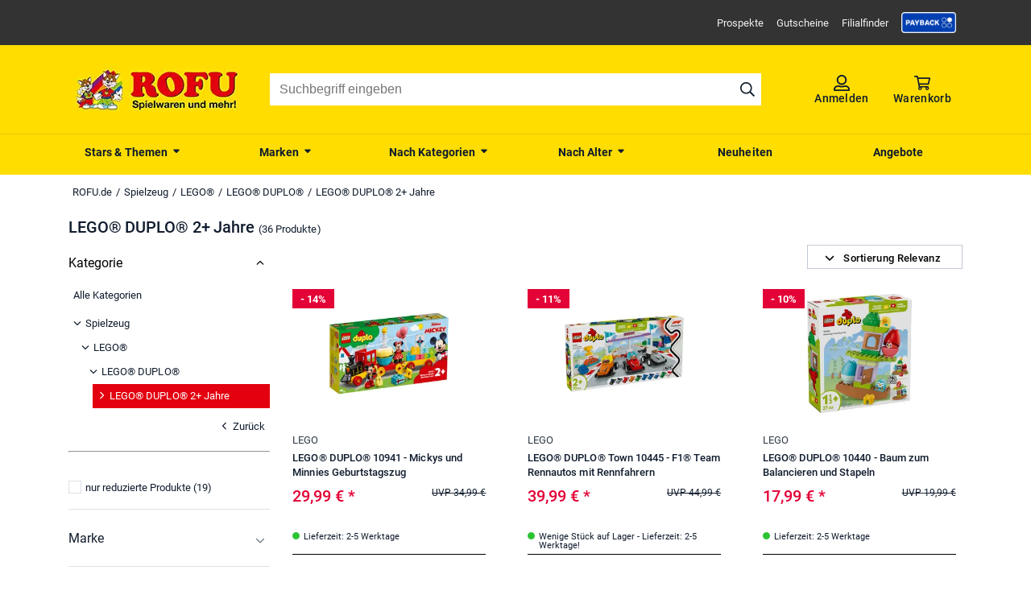

--- FILE ---
content_type: text/html; charset=utf-8
request_url: https://www.rofu.de/spielzeug/lego/lego-duplo/lego-duplo-2-jahre/
body_size: 34242
content:
<!DOCTYPE html><html lang="de"><head><meta charSet="utf-8"/><meta name="viewport" content="width=device-width, initial-scale=1.0"/><link rel="canonical" href="https://www.rofu.de/spielzeug/lego/lego-duplo/lego-duplo-2-jahre/"/><title>LEGO® DUPLO® 2+ Jahre</title><meta name="robots" content="index, follow"/><meta property="og:title" content="LEGO® DUPLO® 2+ Jahre"/><meta property="og:type" content="website"/><meta property="og:url" content="https://www.rofu.de/spielzeug/lego/lego-duplo/lego-duplo-2-jahre/"/><meta property="og:image" content="https://www.rofu.de/out/dd_roxive_mifus/img/favicons/favicon_128.jpg"/><meta property="og:locale" content="de_DE"/><meta property="og:site_name" content="ROFU"/><meta property="fb:app_id" content="966242223397117"/><meta name="twitter:card" content="summary"/><meta name="next-head-count" content="13"/><meta http-equiv="Content-Type" content="text/html; charset=UTF-8"/><link rel="apple-touch-icon-precomposed" media="screen and (resolution: 163dpi)" href="https://www.rofu.de/out/dd_roxive_mifus/img/favicons/favicon_512.jpg"/><link rel="apple-touch-icon-precomposed" href="https://www.rofu.de/out/dd_roxive_mifus/img/favicons/favicon_512.jpg"/><link rel="apple-touch-icon-precomposed" media="screen and (resolution: 132dpi)" href="https://www.rofu.de/out/dd_roxive_mifus/img/favicons/favicon_512.jpg"/><link rel="apple-touch-icon-precomposed" sizes="72x72" href="https://www.rofu.de/out/dd_roxive_mifus/img/favicons/favicon_512.jpg"/><link rel="apple-touch-icon-precomposed" media="screen and (resolution: 326dpi)" href="https://www.rofu.de/out/dd_roxive_mifus/img/favicons/favicon_512.jpg"/><link rel="apple-touch-icon-precomposed" sizes="114x114" href="https://www.rofu.de/out/dd_roxive_mifus/img/favicons/favicon_512.jpg"/><link rel="apple-touch-icon-precomposed" sizes="144x144" href="https://www.rofu.de/out/dd_roxive_mifus/img/favicons/favicon_512.jpg"/><link rel="apple-touch-icon-precomposed" sizes="180x180" href="https://www.rofu.de/out/dd_roxive_mifus/img/favicons/favicon_512.jpg"/><meta name="msapplication-TileColor" content="#D83434"/><meta name="msapplication-TileImage" content="https://www.rofu.de/out/dd_roxive_mifus/img/favicons/favicon_512.jpg"/><link rel="fluid-icon" href="https://www.rofu.de/out/dd_roxive_mifus/img/favicons/favicon_512.jpg" title="rofu.de"/><link rel="shortcut icon" href="https://www.rofu.de/out/dd_roxive_mifus/img/favicons/favicon.ico?rand=1" type="image/x-icon"/><link rel="icon" href="https://www.rofu.de/out/dd_roxive_mifus/img/favicons/favicon_16.jpg" sizes="16x16"/><link rel="icon" href="https://www.rofu.de/out/dd_roxive_mifus/img/favicons/favicon_32.jpg" sizes="32x32"/><link rel="icon" href="https://www.rofu.de/out/dd_roxive_mifus/img/favicons/favicon_48.jpg" sizes="48x48"/><link rel="icon" href="https://www.rofu.de/out/dd_roxive_mifus/img/favicons/favicon_64.jpg" sizes="64x64"/><link rel="icon" href="https://www.rofu.de/out/dd_roxive_mifus/img/favicons/favicon_128.jpg" sizes="128x128"/><link rel="preload" href="/_next/static/css/6828cb5f83251a5a.css" as="style"/><link rel="stylesheet" href="/_next/static/css/6828cb5f83251a5a.css" data-n-g=""/><noscript data-n-css=""></noscript><script defer="" nomodule="" src="/_next/static/chunks/polyfills-c67a75d1b6f99dc8.js"></script><script src="/_next/static/chunks/webpack-dd46e7682e025e9a.js" defer=""></script><script src="/_next/static/chunks/framework-2ca9298d0971f1de.js" defer=""></script><script src="/_next/static/chunks/main-d25917d7dd6cb3f6.js" defer=""></script><script src="/_next/static/chunks/pages/_app-c956f8891b5fd872.js" defer=""></script><script src="/_next/static/chunks/fec483df-8d8c50776d945fb9.js" defer=""></script><script src="/_next/static/chunks/0f24dcc5-5a4956d4fe757a34.js" defer=""></script><script src="/_next/static/chunks/8eb7616c-bfc35b7c047f9cbc.js" defer=""></script><script src="/_next/static/chunks/186068ac-cbc1c63b6f8067ff.js" defer=""></script><script src="/_next/static/chunks/3f2376d1-5ffa5d073f55d72d.js" defer=""></script><script src="/_next/static/chunks/383-fc640577155a941f.js" defer=""></script><script src="/_next/static/chunks/182-901af93102a09fa9.js" defer=""></script><script src="/_next/static/chunks/310-c4000a38294b28d8.js" defer=""></script><script src="/_next/static/chunks/503-1982e9ee1d182196.js" defer=""></script><script src="/_next/static/chunks/526-83d59d7afdc08685.js" defer=""></script><script src="/_next/static/chunks/89-64fcd40e5f3196da.js" defer=""></script><script src="/_next/static/chunks/622-435112679110ea93.js" defer=""></script><script src="/_next/static/chunks/691-6d1d519000d711ce.js" defer=""></script><script src="/_next/static/chunks/pages/frontend/entry-d20c2ebe09ce2211.js" defer=""></script><script src="/_next/static/680BJks2CSQPG0czByU2o/_buildManifest.js" defer=""></script><script src="/_next/static/680BJks2CSQPG0czByU2o/_ssgManifest.js" defer=""></script><style data-styled="" data-styled-version="5.3.5">.klJBpp{display:inline-block;}/*!sc*/
.klJBpp.icon__right{-webkit-transform:rotate(90deg);-ms-transform:rotate(90deg);transform:rotate(90deg);}/*!sc*/
.klJBpp.icon__down{-webkit-transform:rotate(180deg);-ms-transform:rotate(180deg);transform:rotate(180deg);}/*!sc*/
.klJBpp.icon__left{-webkit-transform:rotate(-90deg);-ms-transform:rotate(-90deg);transform:rotate(-90deg);}/*!sc*/
.klJBpp.icon__mirrorX{-webkit-transform:scaleX(-1);-ms-transform:scaleX(-1);transform:scaleX(-1);}/*!sc*/
.klJBpp svg{display:block;fill:currentColor;width:100%;max-height:100%;}/*!sc*/
data-styled.g1[id="sc-1g44kms-0"]{content:"klJBpp,"}/*!sc*/
.liKgwP{color:currentColor;cursor:pointer;}/*!sc*/
.liKgwP:hover{color:var(--secondary);-webkit-text-decoration:underline;text-decoration:underline;}/*!sc*/
data-styled.g2[id="sc-kn8djj-0"]{content:"liKgwP,"}/*!sc*/
.gbqOlU{position:absolute;z-index:var(--z-index-flags);}/*!sc*/
data-styled.g3[id="sc-1erfju-0"]{content:"gbqOlU,"}/*!sc*/
.iVEvXc{display:-webkit-box;display:-webkit-flex;display:-ms-flexbox;display:flex;width:5.2rem;height:2.4rem;margin-bottom:.3rem;font-size:1.3rem;font-weight:700;-webkit-box-pack:center;-webkit-justify-content:center;-ms-flex-pack:center;justify-content:center;-webkit-align-items:center;-webkit-box-align:center;-ms-flex-align:center;align-items:center;background-color:var(--reduced-price);color:var(--neutral-00);}/*!sc*/
.jBdXFd{display:-webkit-box;display:-webkit-flex;display:-ms-flexbox;display:flex;width:5.2rem;height:2.4rem;margin-bottom:.3rem;font-size:1.3rem;font-weight:700;-webkit-box-pack:center;-webkit-justify-content:center;-ms-flex-pack:center;justify-content:center;-webkit-align-items:center;-webkit-box-align:center;-ms-flex-align:center;align-items:center;background-color:var(--primary);color:var(--neutral-100);}/*!sc*/
data-styled.g4[id="sc-1erfju-1"]{content:"iVEvXc,jBdXFd,"}/*!sc*/
.eidlxW{font-size:1rem;font-weight:500;}/*!sc*/
data-styled.g8[id="sc-1erfju-5"]{content:"eidlxW,"}/*!sc*/
.NKlmf{display:-webkit-box;display:-webkit-flex;display:-ms-flexbox;display:flex;width:100%;height:100%;-webkit-box-pack:center;-webkit-justify-content:center;-ms-flex-pack:center;justify-content:center;-webkit-align-items:center;-webkit-box-align:center;-ms-flex-align:center;align-items:center;}/*!sc*/
data-styled.g9[id="sc-v9ltaa-0"]{content:"NKlmf,"}/*!sc*/
.BuxoP{max-width:100%;max-height:100%;}/*!sc*/
data-styled.g10[id="sc-v9ltaa-1"]{content:"BuxoP,"}/*!sc*/
.kjVeL{display:-webkit-box;display:-webkit-flex;display:-ms-flexbox;display:flex;-webkit-box-pack:start;-webkit-justify-content:flex-start;-ms-flex-pack:start;justify-content:flex-start;color:#ff3c00;height:1.3rem;}/*!sc*/
.kjVeL svg{aspect-ratio:1/1;}/*!sc*/
.kjVeL .icon{width:1.3rem;margin:0 0.5rem 0 0;}/*!sc*/
data-styled.g11[id="sc-1q497y0-0"]{content:"kjVeL,"}/*!sc*/
.bXtiei{-webkit-hyphens:auto;-moz-hyphens:auto;-ms-hyphens:auto;hyphens:auto;padding:0;display:block;height:1.8rem;display:-webkit-box;max-width:100%;-webkit-line-clamp:1;-webkit-box-orient:vertical;overflow:hidden;text-overflow:ellipsis;}/*!sc*/
data-styled.g12[id="sc-1vrlt44-0"]{content:"bXtiei,"}/*!sc*/
.idqIiB{display:-webkit-box;display:-webkit-flex;display:-ms-flexbox;display:flex;-webkit-flex-wrap:wrap;-ms-flex-wrap:wrap;flex-wrap:wrap;width:100%;margin:0.5rem 0;-webkit-flex-direction:column;-ms-flex-direction:column;flex-direction:column;text-align:center;}/*!sc*/
@media (min-width:992px){.idqIiB{-webkit-flex-direction:row;-ms-flex-direction:row;flex-direction:row;text-align:left;}}/*!sc*/
data-styled.g13[id="sc-q4k72k-0"]{content:"idqIiB,"}/*!sc*/
.kQnJRa{-webkit-flex-basis:55%;-ms-flex-preferred-size:55%;flex-basis:55%;font-size:2rem;font-weight:500;color:var(--reduced-price);min-height:2.8rem;max-height:2.8rem;}/*!sc*/
@media (min-width:992px){.kQnJRa{min-height:3.5rem;max-height:3.5rem;}}/*!sc*/
.gxegsi{-webkit-flex-basis:55%;-ms-flex-preferred-size:55%;flex-basis:55%;font-size:2rem;font-weight:500;min-height:2.8rem;max-height:2.8rem;}/*!sc*/
@media (min-width:992px){.gxegsi{min-height:3.5rem;max-height:3.5rem;}}/*!sc*/
data-styled.g14[id="sc-q4k72k-1"]{content:"kQnJRa,gxegsi,"}/*!sc*/
.BsvKc{display:-webkit-box;display:-webkit-flex;display:-ms-flexbox;display:flex;-webkit-flex-direction:column;-ms-flex-direction:column;flex-direction:column;-webkit-flex-basis:45%;-ms-flex-preferred-size:45%;flex-basis:45%;min-height:1.2rem;max-height:1.2rem;text-align:center;font-size:1.1rem;}/*!sc*/
@media (min-width:992px){.BsvKc{text-align:right;font-size:1.2rem;}}/*!sc*/
.FmptJ{display:-webkit-box;display:-webkit-flex;display:-ms-flexbox;display:flex;-webkit-flex-direction:column;-ms-flex-direction:column;flex-direction:column;-webkit-flex-basis:45%;-ms-flex-preferred-size:45%;flex-basis:45%;visibility:hidden;min-height:1.2rem;max-height:1.2rem;text-align:center;font-size:1.1rem;}/*!sc*/
@media (min-width:992px){.FmptJ{text-align:right;font-size:1.2rem;}}/*!sc*/
data-styled.g15[id="sc-q4k72k-2"]{content:"BsvKc,FmptJ,"}/*!sc*/
.hQUEjA{min-height:1.2rem;max-height:1.2rem;margin-top:0.2rem;}/*!sc*/
@media (min-width:992px){.hQUEjA{min-height:1.75rem;max-height:1.75rem;margin:0;}}/*!sc*/
data-styled.g16[id="sc-q4k72k-3"]{content:"hQUEjA,"}/*!sc*/
.kwwtBg{-webkit-text-decoration:line-through;text-decoration:line-through;}/*!sc*/
data-styled.g17[id="sc-q4k72k-4"]{content:"kwwtBg,"}/*!sc*/
.BBwpC{-webkit-flex-basis:100%;-ms-flex-preferred-size:100%;flex-basis:100%;min-height:1.5rem;max-height:1.5rem;font-size:1.3rem;}/*!sc*/
data-styled.g18[id="sc-q4k72k-5"]{content:"BBwpC,"}/*!sc*/
.dCCgKs{display:-webkit-box;display:-webkit-flex;display:-ms-flexbox;display:flex;-webkit-align-items:baseline;-webkit-box-align:baseline;-ms-flex-align:baseline;align-items:baseline;font-size:1.1rem;}/*!sc*/
data-styled.g19[id="sc-1ypqgv3-0"]{content:"dCCgKs,"}/*!sc*/
.icZFwd{min-width:0.9rem;min-height:0.9rem;max-width:0.9rem;max-height:0.9rem;margin:0 0.5rem 0 0;border-radius:50%;background-color:var(--in-stock);}/*!sc*/
.leBgPK{min-width:0.9rem;min-height:0.9rem;max-width:0.9rem;max-height:0.9rem;margin:0 0.5rem 0 0;border-radius:50%;background-color:var(--low-stock);}/*!sc*/
.galfnY{min-width:0.9rem;min-height:0.9rem;max-width:0.9rem;max-height:0.9rem;margin:0 0.5rem 0 0;border-radius:50%;background-color:var(--out-of-stock);}/*!sc*/
data-styled.g20[id="sc-1ypqgv3-1"]{content:"icZFwd,leBgPK,galfnY,"}/*!sc*/
.dPHUMC{display:inline-block;position:relative;width:100%;min-width:14rem;max-width:24rem;height:33rem;border-bottom:1px solid var(--neutral-100);}/*!sc*/
.dPHUMC picture{width:auto;max-height:16rem;padding:0.5rem;text-align:center;}/*!sc*/
.dPHUMC picture img{width:auto;}/*!sc*/
.dPHUMC .tile_title{height:3.6rem !important;-webkit-line-clamp:2 !important;margin-bottom:1rem;}/*!sc*/
data-styled.g27[id="sc-1f0l7ej-0"]{content:"dPHUMC,"}/*!sc*/
.jOPpje{height:1.3rem;margin:0.75rem 0 0.75rem 0;}/*!sc*/
data-styled.g28[id="sc-1f0l7ej-1"]{content:"jOPpje,"}/*!sc*/
.hYdYNg{padding:1rem 0;}/*!sc*/
data-styled.g76[id="sc-1o7fe7r-0"]{content:"hYdYNg,"}/*!sc*/
.fVIjOA{display:inline;}/*!sc*/
data-styled.g77[id="sc-1o7fe7r-1"]{content:"fVIjOA,"}/*!sc*/
.jrNQTf{margin-left:.5rem;}/*!sc*/
data-styled.g79[id="sc-1o7fe7r-3"]{content:"jrNQTf,"}/*!sc*/
.iaCKNr{display:-webkit-inline-box;display:-webkit-inline-flex;display:-ms-inline-flexbox;display:inline-flex;-webkit-align-items:center;-webkit-box-align:center;-ms-flex-align:center;align-items:center;width:100%;cursor:pointer;}/*!sc*/
data-styled.g138[id="sc-qzs8am-0"]{content:"iaCKNr,"}/*!sc*/
.hmAOCo{border:0;-webkit-clip:rect(0 0 0 0);clip:rect(0 0 0 0);-webkit-clippath:inset(50%);clippath:inset(50%);height:1px;margin:-1px;overflow:hidden;padding:0;position:absolute;white-space:nowrap;width:1px;}/*!sc*/
data-styled.g139[id="sc-qzs8am-1"]{content:"hmAOCo,"}/*!sc*/
.XnYMl{position:relative;display:inline-block;min-width:16px;min-height:16px;border:1px solid;margin-right:0.5rem;}/*!sc*/
.XnYMl::after{content:none;position:absolute;display:inline-block;left:2px;top:2px;height:5px;width:8px;border-left:2px solid;border-bottom:2px solid;-webkit-transform:rotate(-45deg);-ms-transform:rotate(-45deg);transform:rotate(-45deg);}/*!sc*/
data-styled.g140[id="sc-qzs8am-2"]{content:"XnYMl,"}/*!sc*/
.hHjmZB{display:-webkit-inline-box;display:-webkit-inline-flex;display:-ms-inline-flexbox;display:inline-flex;-webkit-flex-direction:column;-ms-flex-direction:column;flex-direction:column;width:100%;max-height:0;overflow:hidden;}/*!sc*/
@media (min-width:992px){.hHjmZB{width:27rem;min-width:27rem;max-height:100%;padding:0 2rem 0 0;}}/*!sc*/
.hHjmZB > .button{margin:2rem 0 0;}/*!sc*/
data-styled.g141[id="sc-1407t6-0"]{content:"hHjmZB,"}/*!sc*/
.dzWaHS{max-height:24rem;border-bottom:1px solid var(--neutral-30);padding:2rem 0 1.5rem;}/*!sc*/
data-styled.g142[id="sc-1407t6-1"]{content:"dzWaHS,"}/*!sc*/
.jFLpXY{display:-webkit-box;display:-webkit-flex;display:-ms-flexbox;display:flex;-webkit-align-items:center;-webkit-box-align:center;-ms-flex-align:center;align-items:center;min-height:3.5rem;max-height:3.5rem;padding-right:0.7rem;cursor:pointer;}/*!sc*/
.jFLpXY .icon--chevron-solid{width:1rem;height:2rem;margin-left:auto;color:var(--neutral-60);}/*!sc*/
data-styled.g143[id="sc-1407t6-2"]{content:"jFLpXY,"}/*!sc*/
.jfbsoy{max-height:7rem;padding:2rem 0 1.5rem;border-bottom:1px solid var(--neutral-30);}/*!sc*/
@media(min-width:992px){.jfbsoy{display:none;}}/*!sc*/
.jfbsoy .icon--filter-solid{width:1.6rem;height:3rem;padding:1px 0 5px;margin-right:0.5rem;color:var(--neutral-70);}/*!sc*/
data-styled.g144[id="sc-1407t6-3"]{content:"jfbsoy,"}/*!sc*/
.gNPJyv{display:-webkit-box;display:-webkit-flex;display:-ms-flexbox;display:flex;-webkit-flex-direction:column;-ms-flex-direction:column;flex-direction:column;max-height:16.5rem;overflow:hidden;}/*!sc*/
.hNTBIB{display:-webkit-box;display:-webkit-flex;display:-ms-flexbox;display:flex;-webkit-flex-direction:column;-ms-flex-direction:column;flex-direction:column;max-height:0;overflow:hidden;}/*!sc*/
data-styled.g145[id="sc-1407t6-4"]{content:"gNPJyv,hNTBIB,"}/*!sc*/
.dMeuAk{max-height:16.5rem;}/*!sc*/
data-styled.g146[id="sc-1407t6-5"]{content:"dMeuAk,"}/*!sc*/
.bQGaZ{width:100%;height:4rem;border:0;padding:1rem 1.2rem;font-size:1.6rem;}/*!sc*/
.bQGaZ:focus{outline:none;}/*!sc*/
data-styled.g147[id="sc-13c7pr1-0"]{content:"bQGaZ,"}/*!sc*/
.jvMhdy{border:1px solid var(--neutral-30);}/*!sc*/
data-styled.g148[id="sc-13c7pr1-1"]{content:"jvMhdy,"}/*!sc*/
.cyaZfL{overflow-x:hidden;overflow-y:auto;}/*!sc*/
data-styled.g149[id="sc-db5xw7-0"]{content:"cyaZfL,"}/*!sc*/
.kaUNzq{min-height:2rem;}/*!sc*/
.kaUNzq:not(:first-of-type){margin-top:0.8rem;}/*!sc*/
.kaUNzq .sc-qzs8am-2{border-color:var(--neutral-30) !important;}/*!sc*/
data-styled.g150[id="sc-db5xw7-1"]{content:"kaUNzq,"}/*!sc*/
.kYAIGG{display:block;text-align:center;margin-bottom:1rem;}/*!sc*/
data-styled.g154[id="sc-1quxfwy-0"]{content:"kYAIGG,"}/*!sc*/
.YwTus{padding:0 1.4rem 0;height:5rem;}/*!sc*/
.YwTus .rc-slider{position:relative;height:14px;padding:5px 0;margin:0 auto;width:100%;border-radius:6px;-ms-touch-action:none;touch-action:none;box-sizing:border-box;-webkit-tap-highlight-color:rgba(0,0,0,0);}/*!sc*/
.YwTus .rc-slider *{box-sizing:border-box;-webkit-tap-highlight-color:rgba(0,0,0,0);}/*!sc*/
.YwTus .rc-slider-rail{position:absolute;width:100%;background-color:#e9e9e9;height:4px;border-radius:6px;}/*!sc*/
.YwTus .rc-slider-track{position:absolute;left:0;height:4px;border-radius:6px;background-color:#abe2fb;}/*!sc*/
.YwTus .rc-slider-handle{position:absolute;width:14px;height:14px;cursor:pointer;cursor:-webkit--webkit-grab;cursor:-moz--webkit-grab;cursor:-webkit-grab;margin-top:-5px;cursor:-webkit-grab;cursor:-moz-grab;cursor:grab;border-radius:50%;border:solid 2px #96dbfa;background-color:#fff;-ms-touch-action:pan-x;touch-action:pan-x;}/*!sc*/
.YwTus .rc-slider-handle-dragging.rc-slider-handle-dragging.rc-slider-handle-dragging{border-color:#57c5f7;box-shadow:0 0 0 5px #96dbfa;}/*!sc*/
.YwTus .rc-slider-handle:focus{outline:none;}/*!sc*/
.YwTus .rc-slider-handle-click-focused:focus{border-color:#96dbfa;box-shadow:unset;}/*!sc*/
.YwTus .rc-slider-handle:hover{border-color:#57c5f7;}/*!sc*/
.YwTus .rc-slider-handle:active{border-color:#57c5f7;box-shadow:0 0 5px #57c5f7;cursor:-webkit--webkit-grabbing;cursor:-moz--webkit-grabbing;cursor:-webkit-grabbing;cursor:-webkit-grabbing;cursor:-moz-grabbing;cursor:grabbing;}/*!sc*/
data-styled.g155[id="sc-1quxfwy-1"]{content:"YwTus,"}/*!sc*/
.jewDq{display:-webkit-inline-box;display:-webkit-inline-flex;display:-ms-inline-flexbox;display:inline-flex;position:relative;width:100%;}/*!sc*/
.jewDq button{width:100%;}/*!sc*/
data-styled.g158[id="sc-117bcss-0"]{content:"jewDq,"}/*!sc*/
.gJduhI{display:none;min-width:100%;z-index:var(--z-index-low);background:var(--neutral-00);box-shadow:var(--elevation-s);position:absolute;top:100%;right:0;}/*!sc*/
data-styled.g160[id="sc-117bcss-2"]{content:"gJduhI,"}/*!sc*/
.gDqpKa{display:-webkit-box;display:-webkit-flex;display:-ms-flexbox;display:flex;line-height:3rem;padding:0.4rem 1.5rem;white-space:nowrap;font-weight:var(--font-weight-semi-bold);}/*!sc*/
.gDqpKa:hover{cursor:pointer;}/*!sc*/
.gDqpKa .sc-1ypqgv3-0{-webkit-align-items:center;-webkit-box-align:center;-ms-flex-align:center;align-items:center;margin-right:1rem;}/*!sc*/
.dbPOvo{display:-webkit-box;display:-webkit-flex;display:-ms-flexbox;display:flex;line-height:3rem;padding:0.4rem 1.5rem;white-space:nowrap;}/*!sc*/
.dbPOvo:hover{cursor:pointer;}/*!sc*/
.dbPOvo .sc-1ypqgv3-0{-webkit-align-items:center;-webkit-box-align:center;-ms-flex-align:center;align-items:center;margin-right:1rem;}/*!sc*/
data-styled.g161[id="sc-117bcss-3"]{content:"gDqpKa,dbPOvo,"}/*!sc*/
.FOXOJ{display:-webkit-box;display:-webkit-flex;display:-ms-flexbox;display:flex;-webkit-flex-direction:column;-ms-flex-direction:column;flex-direction:column;}/*!sc*/
@media (min-width:992px){.FOXOJ{-webkit-flex-direction:row;-ms-flex-direction:row;flex-direction:row;}}/*!sc*/
data-styled.g163[id="sc-p04j18-0"]{content:"FOXOJ,"}/*!sc*/
.hiqzlN{width:100%;}/*!sc*/
data-styled.g164[id="sc-p04j18-1"]{content:"hiqzlN,"}/*!sc*/
.bfTJyW{display:grid;width:100%;grid-template-columns:auto;grid-auto-rows:auto;grid-gap:4rem 3.5rem;margin:2.5rem 0 1.5rem;justify-items:center;}/*!sc*/
@media (min-width:360px){.bfTJyW{grid-template-columns:repeat(2,minmax(0,1fr));}}/*!sc*/
@media (min-width:768px){.bfTJyW{grid-template-columns:repeat(3,minmax(0,1fr));}}/*!sc*/
data-styled.g165[id="sc-p04j18-2"]{content:"bfTJyW,"}/*!sc*/
.bymhgn{margin-left:0;}/*!sc*/
@media (min-width:768px){.bymhgn{margin-left:auto;}}/*!sc*/
.bymhgn .dropdown{height:3rem;width:100%;margin-top:0.5rem;}/*!sc*/
@media (min-width:768px){.bymhgn .dropdown{margin-top:0;}}/*!sc*/
.bymhgn .dropdown .dropdown__listbox{width:100%;}/*!sc*/
.bymhgn .dropdown .button__text > span{font-size:1.3rem;white-space:nowrap;}/*!sc*/
.bymhgn .dropdown .button__text > span:first-child{margin-right:0.5rem;}/*!sc*/
.bymhgn .dropdown .icon{height:1.2rem;}/*!sc*/
data-styled.g168[id="sc-p04j18-5"]{content:"bymhgn,"}/*!sc*/
@media (min-width:992px){.hVdba-d{margin-left:auto;}}/*!sc*/
data-styled.g170[id="sc-tt7ovo-0"]{content:"hVdba-d,"}/*!sc*/
.gXYyCQ{display:-webkit-box;display:-webkit-flex;display:-ms-flexbox;display:flex;-webkit-flex-direction:column;-ms-flex-direction:column;flex-direction:column;}/*!sc*/
@media (min-width:768px){.gXYyCQ{-webkit-flex-direction:row;-ms-flex-direction:row;flex-direction:row;}}/*!sc*/
data-styled.g171[id="sc-1bttpux-0"]{content:"gXYyCQ,"}/*!sc*/
.guDVMT{display:-webkit-box;display:-webkit-flex;display:-ms-flexbox;display:flex;-webkit-flex-direction:column;-ms-flex-direction:column;flex-direction:column;-webkit-box-pack:justify;-webkit-justify-content:space-between;-ms-flex-pack:justify;justify-content:space-between;margin:1.5rem 0 1.5rem;background:var(--primary);padding:2.5rem;border-radius:2rem;}/*!sc*/
@media (min-width:992px){.guDVMT{-webkit-flex-direction:row;-ms-flex-direction:row;flex-direction:row;-webkit-align-items:center;-webkit-box-align:center;-ms-flex-align:center;align-items:center;}}/*!sc*/
.guDVMT .button{border-radius:2rem;padding:1rem 2rem .8rem;}/*!sc*/
.guDVMT .button__text{font-size:1.8rem;}/*!sc*/
data-styled.g173[id="sc-ep9043-0"]{content:"guDVMT,"}/*!sc*/
.fKiptL{text-align:center;margin:0 0 1.5rem;}/*!sc*/
@media (min-width:992px){.fKiptL{text-align:left;}}/*!sc*/
data-styled.g174[id="sc-ep9043-1"]{content:"fKiptL,"}/*!sc*/
.kOorAp{display:none;background:var(--primary);}/*!sc*/
@media (min-width:992px){.kOorAp{display:block;border-top:1px solid #e4c603;}}/*!sc*/
data-styled.g267[id="sc-d8ig2j-0"]{content:"kOorAp,"}/*!sc*/
.kbgLqR{display:-webkit-box;display:-webkit-flex;display:-ms-flexbox;display:flex;-webkit-flex-direction:column;-ms-flex-direction:column;flex-direction:column;-webkit-align-items:center;-webkit-box-align:center;-ms-flex-align:center;align-items:center;position:relative;max-width:var(--max-width);margin:0 auto;}/*!sc*/
@media (min-width:992px){.kbgLqR{-webkit-flex-direction:row;-ms-flex-direction:row;flex-direction:row;height:5rem;}}/*!sc*/
data-styled.g268[id="sc-d8ig2j-1"]{content:"kbgLqR,"}/*!sc*/
.dmMkEp{-webkit-flex:1 1;-ms-flex:1 1;flex:1 1;text-align:center;height:100%;width:100%;margin:0.2rem 0.1rem 0;}/*!sc*/
@media (min-width:992px){.dmMkEp{margin:0;}}/*!sc*/
data-styled.g269[id="sc-d8ig2j-2"]{content:"dmMkEp,"}/*!sc*/
.rsDht{display:-webkit-box;display:-webkit-flex;display:-ms-flexbox;display:flex;-webkit-align-items:center;-webkit-box-align:center;-ms-flex-align:center;align-items:center;-webkit-box-pack:center;-webkit-justify-content:center;-ms-flex-pack:center;justify-content:center;height:4rem;font-size:1.7rem;font-weight:var(--font-weight-semi-bold);line-height:3.5rem;-webkit-letter-spacing:0.025rem;-moz-letter-spacing:0.025rem;-ms-letter-spacing:0.025rem;letter-spacing:0.025rem;color:var(--neutral-90);padding:0 1.5rem;position:relative;}/*!sc*/
.rsDht:hover{cursor:pointer;-webkit-text-decoration:none;text-decoration:none;}/*!sc*/
.rsDht .icon--caret-solid{margin-left:0.5rem;width:1.2rem;height:1.2rem;}/*!sc*/
data-styled.g270[id="sc-d8ig2j-3"]{content:"rsDht,"}/*!sc*/
.gCuPOJ{font-size:1.4rem;}/*!sc*/
data-styled.g271[id="sc-d8ig2j-4"]{content:"gCuPOJ,"}/*!sc*/
.gwVwZL{display:-webkit-box;display:-webkit-flex;display:-ms-flexbox;display:flex;-webkit-box-pack:center;-webkit-justify-content:center;-ms-flex-pack:center;justify-content:center;-webkit-align-items:center;-webkit-box-align:center;-ms-flex-align:center;align-items:center;height:8rem;}/*!sc*/
data-styled.g293[id="sc-1mi89ju-0"]{content:"gwVwZL,"}/*!sc*/
.knvWdy{border-radius:0;}/*!sc*/
data-styled.g294[id="sc-1mi89ju-1"]{content:"knvWdy,"}/*!sc*/
.fHZFdV{width:3.4rem;height:4rem;}/*!sc*/
data-styled.g295[id="sc-1mi89ju-2"]{content:"fHZFdV,"}/*!sc*/
.fLpTkL{background:var(--primary);}/*!sc*/
data-styled.g299[id="sc-f0g1u9-0"]{content:"fLpTkL,"}/*!sc*/
.jxRxei{display:-webkit-box;display:-webkit-flex;display:-ms-flexbox;display:flex;-webkit-align-items:center;-webkit-box-align:center;-ms-flex-align:center;align-items:center;-webkit-box-pack:center;-webkit-justify-content:center;-ms-flex-pack:center;justify-content:center;width:100%;}/*!sc*/
data-styled.g300[id="sc-f0g1u9-1"]{content:"jxRxei,"}/*!sc*/
.bGVvkD{-webkit-box-pack:justify;-webkit-justify-content:space-between;-ms-flex-pack:justify;justify-content:space-between;max-width:var(--max-width);margin:0 auto;padding:1.5rem;}/*!sc*/
data-styled.g301[id="sc-f0g1u9-2"]{content:"bGVvkD,"}/*!sc*/
.yVggY{-webkit-flex-basis:25%;-ms-flex-preferred-size:25%;flex-basis:25%;}/*!sc*/
data-styled.g302[id="sc-f0g1u9-3"]{content:"yVggY,"}/*!sc*/
.gXZCDf{display:-webkit-box;display:-webkit-flex;display:-ms-flexbox;display:flex;-webkit-flex-basis:50%;-ms-flex-preferred-size:50%;flex-basis:50%;-webkit-box-pack:center;-webkit-justify-content:center;-ms-flex-pack:center;justify-content:center;}/*!sc*/
@media (min-width:992px){.gXZCDf{-webkit-flex-basis:20%;-ms-flex-preferred-size:20%;flex-basis:20%;-webkit-box-pack:start;-webkit-justify-content:flex-start;-ms-flex-pack:start;justify-content:flex-start;}}/*!sc*/
.gXZCDf img{max-width:100%;}/*!sc*/
data-styled.g303[id="sc-f0g1u9-4"]{content:"gXZCDf,"}/*!sc*/
.bHSDuv{position:relative;padding:0 1.5rem;}/*!sc*/
@media (min-width:992px){.bHSDuv{-webkit-flex-basis:55%;-ms-flex-preferred-size:55%;flex-basis:55%;padding:0;}}/*!sc*/
data-styled.g304[id="sc-f0g1u9-5"]{content:"bHSDuv,"}/*!sc*/
.kybsrH{background-color:#333;color:#f1f1f1;}/*!sc*/
data-styled.g307[id="sc-1avxdqt-0"]{content:"kybsrH,"}/*!sc*/
.llTdSH{display:-webkit-box;display:-webkit-flex;display:-ms-flexbox;display:flex;-webkit-box-pack:center;-webkit-justify-content:center;-ms-flex-pack:center;justify-content:center;-webkit-flex-wrap:wrap;-ms-flex-wrap:wrap;flex-wrap:wrap;max-width:var(--max-width);margin:0 auto;padding:1.5rem;}/*!sc*/
@media (min-width:992px){.llTdSH{-webkit-box-pack:end;-webkit-justify-content:flex-end;-ms-flex-pack:end;justify-content:flex-end;}}/*!sc*/
.llTdSH > *{display:-webkit-box;display:-webkit-flex;display:-ms-flexbox;display:flex;-webkit-align-items:center;-webkit-box-align:center;-ms-flex-align:center;align-items:center;padding:0 .8rem;height:2.6rem;}/*!sc*/
.llTdSH a:hover{color:var(--secondary);-webkit-text-decoration:underline;text-decoration:underline;}/*!sc*/
data-styled.g308[id="sc-1avxdqt-1"]{content:"llTdSH,"}/*!sc*/
.gavghL{position:relative;-webkit-flex-basis:25%;-ms-flex-preferred-size:25%;flex-basis:25%;display:-webkit-box;display:-webkit-flex;display:-ms-flexbox;display:flex;-webkit-flex-flow:row;-ms-flex-flow:row;flex-flow:row;-webkit-align-items:center;-webkit-box-align:center;-ms-flex-align:center;align-items:center;-webkit-box-pack:end;-webkit-justify-content:flex-end;-ms-flex-pack:end;justify-content:flex-end;}/*!sc*/
@media (min-width:992px){.gavghL{-webkit-flex-basis:20%;-ms-flex-preferred-size:20%;flex-basis:20%;}}/*!sc*/
data-styled.g309[id="sc-1q6a8jt-0"]{content:"gavghL,"}/*!sc*/
.dIhAbt{-webkit-flex-flow:column;-ms-flex-flow:column;flex-flow:column;}/*!sc*/
.dIhAbt:hover{color:inherit !important;-webkit-text-decoration:0 !important;text-decoration:0 !important;}/*!sc*/
@media (min-width:992px){.dIhAbt{width:10rem;}}/*!sc*/
.dIhAbt .button__text{margin:0;}/*!sc*/
.dIhAbt .icon{max-width:2rem;max-height:2rem;}/*!sc*/
.dIhAbt .notification{font-size:1.2rem;top:2px;left:auto;right:0;padding:0 5px;}/*!sc*/
@media (min-width:992px){.dIhAbt .notification{right:25px;}}/*!sc*/
data-styled.g310[id="sc-1q6a8jt-1"]{content:"dIhAbt,"}/*!sc*/
.jmdYqw{width:100%;max-width:var(--max-width);}/*!sc*/
@media (min-width:992px){.jmdYqw{width:calc(100% - 3rem);margin:0 auto;}}/*!sc*/
.jmdYqw li{height:3rem;}/*!sc*/
.jmdYqw .icon{vertical-align:middle;height:100%;}/*!sc*/
.jmdYqw .second_level_container{width:100%;}/*!sc*/
@media (min-width:992px){.jmdYqw .second_level_container{width:calc(100% / 6);}}/*!sc*/
data-styled.g325[id="sc-1xl0bsv-0"]{content:"jmdYqw,"}/*!sc*/
.kLxguP{display:-webkit-box;display:-webkit-flex;display:-ms-flexbox;display:flex;-webkit-flex-direction:column;-ms-flex-direction:column;flex-direction:column;text-align:center;border-top:none;padding:1.5rem 0 0;margin:1.5rem 1.5rem 0;}/*!sc*/
.kLxguP:first-of-type,.kLxguP:last-of-type{border-top:1px solid var(--error);}/*!sc*/
@media (min-width:992px){.kLxguP{-webkit-flex-direction:row;-ms-flex-direction:row;flex-direction:row;-webkit-box-pack:justify;-webkit-justify-content:space-between;-ms-flex-pack:justify;justify-content:space-between;text-align:left;border-top:1px solid var(--error);padding:3rem 0 0;}.kLxguP:last-of-type{-webkit-flex-direction:column;-ms-flex-direction:column;flex-direction:column;text-align:center;}}/*!sc*/
.kLxguP > div{padding:0;}/*!sc*/
@media (min-width:992px){.kLxguP > div{padding:0 1.5rem;}}/*!sc*/
@media (min-width:992px){.kLxguP > div:first-of-type{padding-left:0;}}/*!sc*/
.kLxguP > div:last-of-type{padding-right:0;}/*!sc*/
data-styled.g326[id="sc-1xl0bsv-1"]{content:"kLxguP,"}/*!sc*/
.eBhvaV{height:3.8rem !important;background:var(--primary);margin:0.1rem 0;}/*!sc*/
.eBhvaV > span,.eBhvaV a{display:-webkit-box;display:-webkit-flex;display:-ms-flexbox;display:flex;width:100%;height:100%;padding:0.5rem 2.5rem;vertical-align:middle;cursor:pointer;}/*!sc*/
.eBhvaV .icon--chevron-solid{width:1.5rem;margin-left:auto;}/*!sc*/
data-styled.g327[id="sc-1xl0bsv-2"]{content:"eBhvaV,"}/*!sc*/
.egRUoY:hover{color:var(--secondary);-webkit-text-decoration:underline;text-decoration:underline;}/*!sc*/
data-styled.g328[id="sc-1xl0bsv-3"]{content:"egRUoY,"}/*!sc*/
.JpDiH{font-size:1.4rem;margin:0 0 1rem;-webkit-text-decoration:underline;text-decoration:underline;}/*!sc*/
data-styled.g329[id="sc-1xl0bsv-4"]{content:"JpDiH,"}/*!sc*/
.evwKTN{width:100%;text-align:center;}/*!sc*/
@media (min-width:992px){.evwKTN{width:50%;text-align:left;}}/*!sc*/
data-styled.g330[id="sc-l8f7wr-0"]{content:"evwKTN,"}/*!sc*/
.gTDUsq{margin:0 0 1rem;}/*!sc*/
data-styled.g331[id="sc-l8f7wr-1"]{content:"gTDUsq,"}/*!sc*/
.exbNxX{display:-webkit-box;display:-webkit-flex;display:-ms-flexbox;display:flex;-webkit-flex-direction:row;-ms-flex-direction:row;flex-direction:row;-webkit-flex-wrap:nowrap;-ms-flex-wrap:nowrap;flex-wrap:nowrap;}/*!sc*/
data-styled.g332[id="sc-l8f7wr-2"]{content:"exbNxX,"}/*!sc*/
.eDjpQx{height:3.8rem;}/*!sc*/
data-styled.g333[id="sc-l8f7wr-3"]{content:"eDjpQx,"}/*!sc*/
.evSlZL{margin-left:0.5rem;}/*!sc*/
data-styled.g334[id="sc-l8f7wr-4"]{content:"evSlZL,"}/*!sc*/
.ePoPnE{margin:1rem 0;}/*!sc*/
.ePoPnE li{height:2rem !important;}/*!sc*/
.ePoPnE .icon{width:1.3rem;margin-right:0.3rem;}/*!sc*/
data-styled.g335[id="sc-l8f7wr-5"]{content:"ePoPnE,"}/*!sc*/
.lemECY{text-align:left;}/*!sc*/
@media (min-width:992px){.lemECY{width:25%;}}/*!sc*/
.lemECY li{height:3.8rem;}/*!sc*/
@media (min-width:992px){.lemECY li{height:2.6rem;margin-bottom:0.5rem;}}/*!sc*/
.lemECY span{height:100%;margin-left:0.5rem;}/*!sc*/
.lemECY .icon{width:2.6rem;}/*!sc*/
.lemECY .icon--chevron-solid{width:1.5rem;margin-left:auto;}/*!sc*/
data-styled.g336[id="sc-ml3prc-0"]{content:"lemECY,"}/*!sc*/
.dkmASW{width:100%;display:-webkit-box;display:-webkit-flex;display:-ms-flexbox;display:flex;-webkit-flex-direction:column;-ms-flex-direction:column;flex-direction:column;text-align:center;}/*!sc*/
@media (min-width:992px){.dkmASW{width:25%;text-align:left;}}/*!sc*/
.dkmASW a{width:15rem;margin:1.5rem auto 0;}/*!sc*/
@media (min-width:992px){.dkmASW a{margin:1.5rem 0 0 0;}}/*!sc*/
.dkmASW .store img{width:100%;}/*!sc*/
data-styled.g337[id="sc-p5v7aa-0"]{content:"dkmASW,"}/*!sc*/
.jKKiSo .icon--location-dot-solid{width:2.6rem;height:inherit;margin:0;}/*!sc*/
data-styled.g339[id="sc-6r94o0-1"]{content:"jKKiSo,"}/*!sc*/
.eqkJOF{display:-webkit-box;display:-webkit-flex;display:-ms-flexbox;display:flex;-webkit-flex-direction:column;-ms-flex-direction:column;flex-direction:column;}/*!sc*/
data-styled.g340[id="sc-1wdcc2m-0"]{content:"eqkJOF,"}/*!sc*/
.fdMwtR{width:100%;display:-webkit-box;display:-webkit-flex;display:-ms-flexbox;display:flex;-webkit-flex-wrap:nowrap;-ms-flex-wrap:nowrap;flex-wrap:nowrap;-webkit-box-pack:space-around;-webkit-justify-content:space-around;-ms-flex-pack:space-around;justify-content:space-around;-webkit-align-items:center;-webkit-box-align:center;-ms-flex-align:center;align-items:center;margin-top:1.5rem;}/*!sc*/
@media (min-width:992px){.fdMwtR{width:16rem;-webkit-flex-wrap:wrap;-ms-flex-wrap:wrap;flex-wrap:wrap;-webkit-box-pack:unset;-webkit-justify-content:unset;-ms-flex-pack:unset;justify-content:unset;margin-top:0;}}/*!sc*/
data-styled.g342[id="sc-97540w-0"]{content:"fdMwtR,"}/*!sc*/
.fhDeoa{background-color:var(--neutral-20);height:4rem !important;width:7rem;margin:0.1rem;text-align:center;padding:0.3rem;}/*!sc*/
@media (min-width:768px){.fhDeoa{margin:0.3rem;}}/*!sc*/
data-styled.g343[id="sc-97540w-1"]{content:"fhDeoa,"}/*!sc*/
.iIuubf{display:-webkit-box;display:-webkit-flex;display:-ms-flexbox;display:flex;-webkit-box-pack:center;-webkit-justify-content:center;-ms-flex-pack:center;justify-content:center;margin-top:1.5rem;}/*!sc*/
@media (min-width:992px){.iIuubf{-webkit-box-pack:end;-webkit-justify-content:flex-end;-ms-flex-pack:end;justify-content:flex-end;-webkit-align-self:start;-ms-flex-item-align:start;align-self:start;margin-top:0;}}/*!sc*/
data-styled.g344[id="sc-2x1xfg-0"]{content:"iIuubf,"}/*!sc*/
.jOQNgV{display:-webkit-box;display:-webkit-flex;display:-ms-flexbox;display:flex;-webkit-box-pack:center;-webkit-justify-content:center;-ms-flex-pack:center;justify-content:center;}/*!sc*/
data-styled.g346[id="sc-12k1yux-0"]{content:"jOQNgV,"}/*!sc*/
.kJQBGe{height:1.6rem !important;}/*!sc*/
.kJQBGe:not(:first-of-type){margin-left:0.5rem;padding-left:0.5rem;border-left:1px solid var(--neutral-100);}/*!sc*/
data-styled.g347[id="sc-12k1yux-1"]{content:"kJQBGe,"}/*!sc*/
.lkIQXx{margin:1.7rem 0 2.5rem;}/*!sc*/
data-styled.g348[id="sc-h5vw8w-0"]{content:"lkIQXx,"}/*!sc*/
.iHPAAF{height:inherit !important;margin:0 0 0.5rem;min-height:1.85rem;}/*!sc*/
data-styled.g349[id="sc-h5vw8w-1"]{content:"iHPAAF,"}/*!sc*/
.iUYBAn{position:fixed;display:-webkit-box;display:-webkit-flex;display:-ms-flexbox;display:flex;background:var(--neutral-100);-webkit-box-pack:center;-webkit-justify-content:center;-ms-flex-pack:center;justify-content:center;-webkit-align-items:center;-webkit-box-align:center;-ms-flex-align:center;align-items:center;bottom:40px;z-index:var(--z-index-high);right:20px;width:3.4rem;height:3.4rem;-webkit-transition:0.4s all;transition:0.4s all;border-radius:50%;opacity:0;pointer-events:none;}/*!sc*/
.iUYBAn:hover{opacity:1;}/*!sc*/
@media (max-width:768px) and (orientation:portrait){.iUYBAn{bottom:24px;}}/*!sc*/
.iUYBAn .icon{height:2.5rem;width:2.5rem;color:var(--neutral-00);}/*!sc*/
data-styled.g350[id="sc-1y4554c-0"]{content:"iUYBAn,"}/*!sc*/
.iZjwVg{height:100%;width:100%;background:var(--neutral-00);position:fixed;inset:0;z-index:var(--z-index-overlay);opacity:0;pointer-events:none;visibility:hidden;-webkit-transition:opacity 200ms ease-out;transition:opacity 200ms ease-out;}/*!sc*/
data-styled.g351[id="sc-11w7h99-0"]{content:"iZjwVg,"}/*!sc*/
</style></head><body id="body"><div id="__next"><div id="svg-wrapper"></div><div class="site-wrapper"><header class="sc-f0g1u9-0 fLpTkL"><section class="sc-1avxdqt-0 kybsrH"><div class="sc-1avxdqt-1 llTdSH"><span tabindex="0" role="link" class="sc-kn8djj-0 liKgwP" data-page="L3Byb3NwZWt0ZS8=" title="Prospekte">Prospekte</span><span tabindex="0" role="link" class="sc-kn8djj-0 liKgwP" data-page="L2dlc2NoZW5rZ3V0c2NoZWluZS8=" title="Gutscheine">Gutscheine</span><a title="Filialfinder" href="/filialen/">Filialfinder</a><span tabindex="0" role="link" class="sc-kn8djj-0 liKgwP" data-page="L3BheWJhY2sv" title="PAYBACK FAQ"><picture class="sc-v9ltaa-0 NKlmf"><img alt="PAYBACK Logo" aria-hidden="true" data-src="https://www.rofu.de/out/pictures/payback/PAYBACK_Logo_RGB_2022.png" class="sc-v9ltaa-1 BuxoP"/></picture></span></div></section><section class="sc-f0g1u9-1 sc-f0g1u9-2 jxRxei bGVvkD"><button class="sc-f0g1u9-3 yVggY button button--icon-only button--icon" type="button" aria-label="Menü"><span class="sc-1g44kms-0 klJBpp icon icon--bars"><svg role="img"><use xlink:href="#bars"></use></svg></span></button><a class="sc-f0g1u9-4 gXZCDf" href="/"><img src="https://www.rofu.de/out/dd_roxive_mifus/img/header/rofu_logo_220.png" alt="Logo"/></a><div class="sc-1q6a8jt-0 gavghL"><span tabindex="0" role="link" class="sc-kn8djj-0 liKgwP sc-1q6a8jt-1 dIhAbt button button--primary button--icon" data-page="L21laW4ta29udG8=" title="Anmelden" type="button"><span class="sc-1g44kms-0 klJBpp icon icon--user"><svg role="img"><use xlink:href="#user"></use></svg></span></span><span tabindex="0" role="link" class="sc-kn8djj-0 liKgwP sc-1q6a8jt-1 dIhAbt button button--primary button--icon" data-page="L3dhcmVua29yYg==" title="Warenkorb" type="button"><span class="sc-1g44kms-0 klJBpp icon icon--cart"><svg role="img"><use xlink:href="#cart"></use></svg></span></span></div></section><div class="sc-f0g1u9-5 bHSDuv header__search-box"><form role="search" class="sc-1mi89ju-0 gwVwZL"><input id="searchInput" type="text" name="searchPhrase" required="" placeholder="Suchbegriff eingeben" class="sc-13c7pr1-0 sc-1mi89ju-1 bQGaZ knvWdy" value=""/><button class="sc-1mi89ju-2 fHZFdV button button--link-icon button--icon" type="submit" aria-label="Suche starten"><span class="sc-1g44kms-0 klJBpp icon icon--search"><svg role="img"><use xlink:href="#search"></use></svg></span></button></form></div></header><nav aria-label="ROFU.de" class="sc-d8ig2j-0 kOorAp"><ul role="menubar" aria-label="ROFU.de" class="sc-d8ig2j-1 kbgLqR"><li role="none" class="sc-d8ig2j-2 dmMkEp"><a role="menuitem" aria-haspopup="true" aria-expanded="false" class="sc-d8ig2j-3 rsDht" href="/trend-themen/"><span class="sc-d8ig2j-4 gCuPOJ text text--aphrodite text--700">Stars &amp; Themen</span><span class="sc-1g44kms-0 klJBpp icon__down icon icon--caret-solid"><svg role="img"><use xlink:href="#caret-solid"></use></svg></span></a></li><li role="none" class="sc-d8ig2j-2 dmMkEp"><a role="menuitem" aria-haspopup="true" aria-expanded="false" class="sc-d8ig2j-3 rsDht" href="/nach-hersteller/"><span class="sc-d8ig2j-4 gCuPOJ text text--aphrodite text--700">Marken</span><span class="sc-1g44kms-0 klJBpp icon__down icon icon--caret-solid"><svg role="img"><use xlink:href="#caret-solid"></use></svg></span></a></li><li role="none" class="sc-d8ig2j-2 dmMkEp"><a role="menuitem" aria-haspopup="true" aria-expanded="false" class="sc-d8ig2j-3 rsDht" href="/alle-kategorien/"><span class="sc-d8ig2j-4 gCuPOJ text text--aphrodite text--700">Nach Kategorien</span><span class="sc-1g44kms-0 klJBpp icon__down icon icon--caret-solid"><svg role="img"><use xlink:href="#caret-solid"></use></svg></span></a></li><li role="none" class="sc-d8ig2j-2 dmMkEp"><a role="menuitem" aria-haspopup="true" aria-expanded="false" class="sc-d8ig2j-3 rsDht" href="/spielzeug-nach-alter/"><span class="sc-d8ig2j-4 gCuPOJ text text--aphrodite text--700">Nach Alter</span><span class="sc-1g44kms-0 klJBpp icon__down icon icon--caret-solid"><svg role="img"><use xlink:href="#caret-solid"></use></svg></span></a></li><li role="none" class="sc-d8ig2j-2 dmMkEp"><a role="menuitem" class="sc-d8ig2j-3 rsDht" href="/neuheiten/"><span class="sc-d8ig2j-4 gCuPOJ text text--aphrodite text--700">Neuheiten</span></a></li><li role="none" class="sc-d8ig2j-2 dmMkEp"><a role="menuitem" class="sc-d8ig2j-3 rsDht" href="/angebote/"><span class="sc-d8ig2j-4 gCuPOJ text text--aphrodite text--700">Angebote</span></a></li></ul></nav><main><section class="sc-1o7fe7r-0 hYdYNg"><h1 class="sc-1o7fe7r-1 fVIjOA heading text text--cupid text--medium">LEGO® DUPLO® 2+ Jahre</h1><span class="sc-1o7fe7r-3 jrNQTf text text--aphrodite text--regular">(36 Produkte)</span></section><section id="productList" class="sc-p04j18-0 FOXOJ"><script type="application/ld+json">{"@context":"https://schema.org/","@type":"ItemList","url":"https://www.rofu.de/spielzeug/lego/lego-duplo/lego-duplo-2-jahre/","numberOfItems":36,"itemListElement":[{"@type":"Product","category":"Spielzeug > LEGO® > LEGO® DUPLO®","description":"LEGO® DUPLO® 10941 - Mickys und Minnies Geburtstagszug, Anzahl Teile: 22 Teile, Altersempfehlung: geeignet ab 2 Jahren.","gtin13":"5702016911404","image":"https://www.rofu.de/out/pictures/generated/product/1/665_665_98/226142_5702016911404_lego_duplo_mickys_minnies_geburtstagszug_01.jpg","manufacturer":"LEGO","mpn":"10941","name":"LEGO® DUPLO® 10941 - Mickys und Minnies Geburtstagszug","offers":{"@type":"Offer","availability":"https://schema.org/InStock","price":"29.99","priceCurrency":"EUR","url":"https://www.rofu.de/lego-duplo-10941-mickys-und-minnies-geburtstagszug.html"},"sku":"226142"},{"@type":"Product","category":"Spielzeug > Bausteine","description":"LEGO® DUPLO® Town 10445 - F1® Team Rennautos mit Rennfahrern, Anzahl Teile: 70, Altersempfehlung: ab 2 Jahren","gtin13":"5702017815565","image":"https://www.rofu.de/out/pictures/generated/product/1/665_665_98/265031_1_27-11-2024_10-33-21_014.jpg","manufacturer":"LEGO","mpn":"10445","name":"LEGO® DUPLO® Town 10445 - F1® Team Rennautos mit Rennfahrern","offers":{"@type":"Offer","availability":"https://schema.org/InStock","price":"39.99","priceCurrency":"EUR","url":"https://www.rofu.de/lego-duplo-town-10445-f1-team-rennautos-mit-rennfahrern.html"},"sku":"265031"},{"@type":"Product","category":"Spielzeug > Bausteine","description":"LEGO® DUPLO® 10440 - Baum zum Balancieren und Stapeln, Anzahl Teile: 27, Altersempfehlung: ab 18 Monaten","gtin13":"5702017815541","image":"https://www.rofu.de/out/pictures/generated/product/1/665_665_98/265024_1_04-12-2024_09-24-39_53.jpg","manufacturer":"LEGO","mpn":"10440","name":"LEGO® DUPLO® 10440 - Baum zum Balancieren und Stapeln","offers":{"@type":"Offer","availability":"https://schema.org/InStock","price":"17.99","priceCurrency":"EUR","url":"https://www.rofu.de/lego-duplo-10440-baum-zum-balancieren-und-stapeln.html"},"sku":"265024"},{"@type":"Product","category":"Spielzeug > Bausteine > Klemmbausteine","description":"LEGO® DUPLO® Bluey 10458 - Ausflug zur Eisdiele mit Bluey - Anzahl Teile: 22, Altersempfehlung: ab 2 Jahren","gtin13":"5702017816739","image":"https://www.rofu.de/out/pictures/generated/product/1/665_665_98/271359_1_05-06-2025_08-39-17_227.jpg","manufacturer":"LEGO","mpn":"10458","name":"LEGO® Bluey 10458 - Ausflug zur Eisdiele mit Bluey","offers":{"@type":"Offer","availability":"https://schema.org/InStock","price":"24.99","priceCurrency":"EUR","url":"https://www.rofu.de/lego-bluey-10458-ausflug-zur-eisdiele-mit-bluey.html"},"sku":"271359"},{"@type":"Product","category":"Spielzeug > LEGO® > LEGO® DUPLO®","description":"LEGO® DUPLO® Peppa Pig 10452 - Campingausflug, Anzahl Teile: 32, Altersempfehlung: ab 2 Jahren","gtin13":"5702017816654","image":"https://www.rofu.de/out/pictures/generated/product/1/665_665_98/265035_1_25-11-2025_08-49-38_839.jpg","manufacturer":"LEGO","mpn":"10452","name":"LEGO® DUPLO® Peppa Pig 10452 - Campingausflug","offers":{"@type":"Offer","availability":"https://schema.org/InStock","price":"19.99","priceCurrency":"EUR","url":"https://www.rofu.de/lego-duplo-peppa-pig-10452-campingausflug.html"},"sku":"265035"},{"@type":"Product","category":"Spielzeug > LEGO® > LEGO® DUPLO® > LEGO® DUPLO® Town","description":"LEGO® DUPLO® Town 10986 - Zuhause auf Rädern, Anzahl Teile: 31, Altersempfehlung: Ab 2 Jahren","gtin13":"5702017417011","image":"https://www.rofu.de/out/pictures/generated/product/1/665_665_98/245404_5702017417011_lego_duplo_town_zuhause_auf_raedern_29.jpg","manufacturer":"LEGO","mpn":"10986","name":"LEGO® DUPLO® Town 10986 - Zuhause auf Rädern","offers":{"@type":"Offer","availability":"https://schema.org/InStoreOnly","price":"17.99","priceCurrency":"EUR","url":"https://www.rofu.de/lego-duplo-town-10986-zuhause-auf-raedern.html"},"sku":"245404"},{"@type":"Product","category":"Spielzeug > LEGO® > LEGO® Super Heroes","description":"LEGO® DUPLO® Super Heroes 10995 - Spider-Mans Haus, Anzahl Teile: 25, Altersempfehlung: Ab 2 Jahren","gtin13":"5702017417783","image":"https://www.rofu.de/out/pictures/generated/product/1/665_665_98/245407_5702017417783_lego_duplo_spidermans_haus_29.jpg","manufacturer":"LEGO","mpn":"10995","name":"LEGO® DUPLO® Super Heroes 10995 - Spider-Mans Haus","offers":{"@type":"Offer","availability":"https://schema.org/InStoreOnly","price":"24.99","priceCurrency":"EUR","url":"https://www.rofu.de/lego-duplo-super-heroes-10995-spider-mans-haus.html"},"sku":"245407"},{"@type":"Product","category":"Spielzeug > LEGO® > LEGO® DUPLO® > LEGO® DUPLO® Town","description":"LEGO® DUPLO® Town 10991 - Traumspielplatz, Anzahl Teile: 75, Altersempfehlung: Ab 2 Jahren","gtin13":"5702017417073","image":"https://www.rofu.de/out/pictures/generated/product/1/665_665_98/250321_1_19-07-2023_10-14-46_32.jpg","manufacturer":"LEGO","mpn":"10991","name":"LEGO® DUPLO® Town 10991 - Traumspielplatz","offers":{"@type":"Offer","availability":"https://schema.org/InStoreOnly","price":"49.99","priceCurrency":"EUR","url":"https://www.rofu.de/lego-duplo-town-10991-traumspielplatz.html"},"sku":"250321"},{"@type":"Product","category":"Spielzeug > LEGO® > LEGO® DUPLO® > LEGO® DUPLO® Town","description":"LEGO® DUPLO® Town 10992 - Spielspaß in der Kita, Anzahl Teile: 67, Altersempfehlung: Ab 2 Jahren","gtin13":"5702017417707","image":"https://www.rofu.de/out/pictures/generated/product/1/665_665_98/250322_1_19-07-2023_10-15-21_069.jpg","manufacturer":"LEGO","mpn":"10992","name":"LEGO® DUPLO® Town 10992 - Spielspaß in der Kita","offers":{"@type":"Offer","availability":"https://schema.org/InStoreOnly","price":"39.99","priceCurrency":"EUR","url":"https://www.rofu.de/lego-duplo-town-10992-spielspass-in-der-kita.html"},"sku":"250322"},{"@type":"Product","category":"Spielzeug > LEGO® > LEGO® DUPLO® > LEGO® DUPLO® 2+ Jahre","description":"LEGO® DUPLO® Peppa Pig 10431 - Peppas Garten mit Baumhaus, Anzahl Teile: 20, Altersempfehlung: ab 2 Jahren","gtin13":"5702017583068","image":"https://www.rofu.de/out/pictures/generated/product/1/665_665_98/259168_1_06-05-2024_12-37-03_318.jpg","manufacturer":"LEGO","mpn":"10431","name":"LEGO® DUPLO® Peppa Pig 10431 - Peppas Garten mit Baumhaus ","offers":{"@type":"Offer","availability":"https://schema.org/InStoreOnly","price":"19.99","priceCurrency":"EUR","url":"https://www.rofu.de/lego-duplo-peppa-pig-10431-peppas-garten-mit-baumhaus.html"},"sku":"259168"},{"@type":"Product","category":"Spielzeug > LEGO® > LEGO® DUPLO® > LEGO® DUPLO® 2+ Jahre","description":"LEGO® DUPLO® Peppa Pig 10432 - Peppas Bootsausflug, Anzahl Teile: 23, Altersempfehlung: ab 2 Jahren","gtin13":"5702017583877","image":"https://www.rofu.de/out/pictures/generated/product/1/665_665_98/259169_1_06-05-2024_12-48-17_737.jpg","manufacturer":"LEGO","mpn":"10432","name":"LEGO® DUPLO® Peppa Pig 10432 - Peppas Bootsausflug","offers":{"@type":"Offer","availability":"https://schema.org/InStoreOnly","price":"29.99","priceCurrency":"EUR","url":"https://www.rofu.de/lego-duplo-peppa-pig-10432-peppas-bootsausflug.html"},"sku":"259169"},{"@type":"Product","category":"Spielzeug > LEGO® > LEGO® DUPLO® > LEGO® DUPLO® 2+ Jahre","description":"LEGO® DUPLO® Peppa Pig 10433 - Peppas Geburtstagshaus, Anzahl Teile: 59, Altersempfehlung: ab 2 Jahren","gtin13":"5702017583884","image":"https://www.rofu.de/out/pictures/generated/product/1/665_665_98/259170_1_06-05-2024_12-48-42_135.jpg","manufacturer":"LEGO","mpn":"10433","name":"LEGO® DUPLO® Peppa Pig 10433 - Peppas Geburtstagshaus","offers":{"@type":"Offer","availability":"https://schema.org/InStoreOnly","price":"39.99","priceCurrency":"EUR","url":"https://www.rofu.de/lego-duplo-peppa-pig-10433-peppas-geburtstagshaus.html"},"sku":"259170"},{"@type":"Product","category":"Spielzeug > LEGO® > LEGO® DUPLO® > LEGO® DUPLO® 2+ Jahre","description":"LEGO® DUPLO® Peppa Pig 10434 - Peppas Supermarkt, Anzahl Teile: 70, Altersempfehlung: ab 2 Jahren","gtin13":"5702017583983","image":"https://www.rofu.de/out/pictures/generated/product/1/665_665_98/259171_1_06-05-2024_12-49-07_238.jpg","manufacturer":"LEGO","mpn":"10434","name":"LEGO® DUPLO® Peppa Pig 10434 - Peppas Supermarkt","offers":{"@type":"Offer","availability":"https://schema.org/InStoreOnly","price":"59.99","priceCurrency":"EUR","url":"https://www.rofu.de/lego-duplo-peppa-pig-10434-peppas-supermarkt.html"},"sku":"259171"},{"@type":"Product","category":"Spielzeug > LEGO® > LEGO® DUPLO® > LEGO® DUPLO® 2+ Jahre","description":"LEGO® DUPLO® Disney™ 10420 - Arielles und Fabius' Café-Kiosk, Anzahl Teile: 22, Altersempfehlung: ab 2 Jahren","gtin13":"5702017583594","image":"https://www.rofu.de/out/pictures/generated/product/1/665_665_98/259172_1_06-05-2024_12-54-20_463.jpg","manufacturer":"LEGO","mpn":"10420","name":"LEGO® DUPLO® Disney™ 10420 - Arielles und Fabius' Café-Kiosk ","offers":{"@type":"Offer","availability":"https://schema.org/InStoreOnly","price":"14.99","priceCurrency":"EUR","url":"https://www.rofu.de/lego-duplo-disney-10420-arielles-und-fabius-caf-kiosk.html"},"sku":"259172"},{"@type":"Product","category":"Spielzeug > LEGO® > LEGO® DUPLO® > LEGO® DUPLO® 2+ Jahre","description":"LEGO® DUPLO® Disney™ 10424 - Spins Motorrad-Abenteuer, Anzahl Teile: 24, Altersempfehlung: ab 2 Jahren","gtin13":"5702017583792","image":"https://www.rofu.de/out/pictures/generated/product/1/665_665_98/259173_1_06-05-2024_12-56-29_539.jpg","manufacturer":"LEGO","mpn":"10424","name":"LEGO® DUPLO® Disney™ 10424 - Spins Motorrad-Abenteuer ","offers":{"@type":"Offer","availability":"https://schema.org/InStoreOnly","price":"19.99","priceCurrency":"EUR","url":"https://www.rofu.de/lego-duplo-disney-10424-spins-motorrad-abenteuer.html"},"sku":"259173"},{"@type":"Product","category":"Spielzeug > LEGO® > LEGO® DUPLO® > LEGO® DUPLO® Town","description":"LEGO® DUPLO® Town 10419 - Imkerei und Bienenstöcke, Anzahl Teile: 22, Altersempfehlung: ab 2 Jahren","gtin13":"5702017567457","image":"https://www.rofu.de/out/pictures/generated/product/1/665_665_98/254865_1_06-12-2023_11-10-08_106.jpg","manufacturer":"LEGO","mpn":"10419","name":"LEGO® DUPLO® Town 10419 - Imkerei und Bienenstöcke","offers":{"@type":"Offer","availability":"https://schema.org/InStoreOnly","price":"19.99","priceCurrency":"EUR","url":"https://www.rofu.de/lego-duplo-town-10419-imkerei-und-bienenstoecke.html"},"sku":"254865"},{"@type":"Product","category":"Spielzeug > LEGO® > LEGO® DUPLO® > LEGO® DUPLO® Town","description":"LEGO® DUPLO® Town 10421 - ABC-Lastwagen, Anzahl Teile: 36, Altersempfehlung: ab 2 Jahren","gtin13":"5702017567464","image":"https://www.rofu.de/out/pictures/generated/product/1/665_665_98/254866_1_06-12-2023_11-10-43_92.jpg","manufacturer":"LEGO","mpn":"10421","name":"LEGO® DUPLO® Town 10421 - ABC-Lastwagen","offers":{"@type":"Offer","availability":"https://schema.org/InStoreOnly","price":"39.99","priceCurrency":"EUR","url":"https://www.rofu.de/lego-duplo-town-10421-abc-lastwagen.html"},"sku":"254866"},{"@type":"Product","category":"Spielzeug > LEGO® > LEGO® DUPLO® > LEGO® DUPLO® 2+ Jahre","description":"LEGO® DUPLO® Disney™ 10417 - Mack beim Rennen, Anzahl Teile: 14, Altersempfehlung: ab 2 Jahren","gtin13":"5702017583570","image":"https://www.rofu.de/out/pictures/generated/product/1/665_665_98/254870_1_15-02-2024_08-46-51_083.jpg","manufacturer":"LEGO","mpn":"10417","name":"LEGO® DUPLO® Disney™ 10417 - Mack beim Rennen","offers":{"@type":"Offer","availability":"https://schema.org/InStoreOnly","price":"19.99","priceCurrency":"EUR","url":"https://www.rofu.de/lego-duplo-disney-10417-mack-beim-rennen.html"},"sku":"254870"},{"@type":"Product","category":"Spielzeug > LEGO® > LEGO® DUPLO® > LEGO® DUPLO® Town","description":"LEGO® DUPLO® Town 10969 - Feuerwehrauto, Anzahl Teile: 21 Teile, Altersempfehlung: ab 2 Jahren.","gtin13":"5702017153650","image":"https://www.rofu.de/out/pictures/generated/product/1/665_665_98/234803_5702017153650_lego_duplo_feuerwehrauto_01.jpg","manufacturer":"LEGO","mpn":"10969","name":"LEGO® DUPLO® Town 10969 - Feuerwehrauto","offers":{"@type":"Offer","availability":"https://schema.org/InStoreOnly","price":"27.99","priceCurrency":"EUR","url":"https://www.rofu.de/lego-duplo-town-10969-feuerwehrauto.html"},"sku":"234803"},{"@type":"Product","category":"Spielzeug > Bausteine > Klemmbausteine","description":"LEGO® DUPLO® Disney™ Cars 10456 - McQueens Besuch in Doc's Werkstatt, Anzahl Teile: 35, Altersempfehlung: ab 2 Jahren","gtin13":"5702017816715","image":"https://www.rofu.de/out/pictures/generated/product/1/665_665_98/271358_1_02-06-2025_15-09-46_426.jpg","manufacturer":"LEGO","mpn":"10456","name":"LEGO® DUPLO® Disney™ Cars 10456 - McQueens Besuch in Doc's Werkstatt","offers":{"@type":"Offer","availability":"https://schema.org/InStoreOnly","price":"29.99","priceCurrency":"EUR","url":"https://www.rofu.de/lego-duplo-disney-cars-10456-mcqueens-besuch-in-doc-s-werkstatt.html"},"sku":"271358"},{"@type":"Product","category":"Spielzeug > Bausteine > Klemmbausteine","description":"LEGO® Duplo 10455 - Frozen - Annas und Elsas Party im Eispalast, Anzahl Teile: 54, Altersempfehlung: ab 2 Jahren","gtin13":"5702017816708","image":"https://www.rofu.de/out/pictures/generated/product/1/665_665_98/271508_1_06-06-2025_09-01-25_558.jpg","manufacturer":"LEGO","mpn":"10455","name":"LEGO® Duplo® Disney™10455 - Frozen - Annas und Elsas Party im Eispalast","offers":{"@type":"Offer","availability":"https://schema.org/InStoreOnly","price":"49.99","priceCurrency":"EUR","url":"https://www.rofu.de/lego-duplo-disney-10455-frozen-annas-und-elsas-party-im-eispalast.html"},"sku":"271508"},{"@type":"Product","category":"Spielzeug > Bausteine","description":"LEGO® DUPLO® Town 10427 - Interaktive Abenteuer-Eisenbahn, Anzahl Teile: 57, Altersempfehlung: ab 2 Jahren","gtin13":"5702017583822","image":"https://www.rofu.de/out/pictures/generated/product/1/665_665_98/265027_1_27-11-2024_10-32-26_436.jpg","manufacturer":"LEGO","mpn":"10427","name":"LEGO® DUPLO® Town 10427 - Interaktive Abenteuer-Eisenbahn","offers":{"@type":"Offer","availability":"https://schema.org/InStoreOnly","price":"69.99","priceCurrency":"EUR","url":"https://www.rofu.de/lego-duplo-town-10427-interaktive-abenteuer-eisenbahn.html"},"sku":"265027"},{"@type":"Product","category":"Spielzeug > Bausteine","description":"LEGO® DUPLO® Town 10446 - Wildtier-Familien 3-in-1-Set, Anzahl Teile: 92, Altersempfehlung: ab 2 Jahren","gtin13":"5702017815558","image":"https://www.rofu.de/out/pictures/generated/product/1/665_665_98/265032_1_04-12-2024_09-26-43_085.jpg","manufacturer":"LEGO","mpn":"10446","name":"LEGO® DUPLO® Town 10446 - Wildtier-Familien 3-in-1-Set","offers":{"@type":"Offer","availability":"https://schema.org/InStoreOnly","price":"69.99","priceCurrency":"EUR","url":"https://www.rofu.de/lego-duplo-town-10446-wildtier-familien-3-in-1-set.html"},"sku":"265032"},{"@type":"Product","category":"Spielzeug > Bausteine","description":"LEGO® DUPLO® Town 10447 - Rettungswagen mit Fahrer, Anzahlt Teile: 19, Altersempfehlung: ab 2 Jahren","gtin13":"5702017816005","image":"https://www.rofu.de/out/pictures/generated/product/1/665_665_98/265033_1_04-12-2024_09-27-10_288.jpg","manufacturer":"LEGO","mpn":"10447","name":"LEGO® DUPLO® Town 10447 - Rettungswagen mit Fahrer","offers":{"@type":"Offer","availability":"https://schema.org/InStoreOnly","price":"17.99","priceCurrency":"EUR","url":"https://www.rofu.de/lego-duplo-town-10447-rettungswagen-mit-fahrer.html"},"sku":"265033"},{"@type":"Product","category":"Spielzeug > LEGO® > LEGO® DUPLO®","description":"LEGO® DUPLO® Peppa Pig 10453 - Jahrmarkt, Anzahl Teile: 53, Altersempfehlung: ab 2 Jahren","gtin13":"5702017816678","image":"https://www.rofu.de/out/pictures/generated/product/1/665_665_98/265036_1_25-11-2025_08-52-43_736.jpg","manufacturer":"LEGO","mpn":"10453","name":"LEGO® DUPLO® Peppa Pig 10453 - Jahrmarkt","offers":{"@type":"Offer","availability":"https://schema.org/InStoreOnly","price":"49.99","priceCurrency":"EUR","url":"https://www.rofu.de/lego-duplo-peppa-pig-10453-jahrmarkt.html"},"sku":"265036"},{"@type":"Product","category":"Spielzeug > LEGO® > LEGO® DUPLO® > LEGO® DUPLO® Town","description":"LEGO® DUPLO® Town 10416 - Tierpflege auf dem Bauernhof, Anzahl Teile: 74, Altersempfehlung: ab 2 Jahren","gtin13":"5702017583266","image":"https://www.rofu.de/out/pictures/generated/product/1/665_665_98/254867_1_06-12-2023_11-11-25_176.jpg","manufacturer":"LEGO","mpn":"10416","name":"LEGO® DUPLO® Town 10416 - Tierpflege auf dem Bauernhof","offers":{"@type":"Offer","availability":"https://schema.org/InStoreOnly","price":"39.99","priceCurrency":"EUR","url":"https://www.rofu.de/lego-duplo-town-10416-tierpflege-auf-dem-bauernhof.html"},"sku":"254867"},{"@type":"Product","category":"Spielzeug > LEGO® > LEGO® DUPLO® > LEGO® DUPLO® Town","description":"LEGO® DUPLO® Town 10967 - Polizeimotorrad, Anzahl Teile: 5 Teile, Altersempfehlung: ab 2 Jahren.","gtin13":"5702017153636","image":"https://www.rofu.de/out/pictures/generated/product/1/665_665_98/234801_5702017153636_lego_duplo_polizeimotorrad_01.jpg","manufacturer":"LEGO","mpn":"10967","name":"LEGO® DUPLO® Town 10967 - Polizeimotorrad","offers":{"@type":"Offer","availability":"https://schema.org/InStoreOnly","price":"9.99","priceCurrency":"EUR","url":"https://www.rofu.de/lego-duplo-town-10967-polizeimotorrad.html"},"sku":"234801"},{"@type":"Product","category":"Spielzeug > Bausteine","description":"LEGO® DUPLO® Town 10444 - Kreativer Blumengarten, Anzahl Teile: 45, Altersempfehlung: ab 2 Jahren","gtin13":"5702017783147","image":"https://www.rofu.de/out/pictures/generated/product/1/665_665_98/265030_1_04-12-2024_09-25-50_326.jpg","manufacturer":"LEGO","mpn":"10444","name":"LEGO® DUPLO® Town 10444 - Kreativer Blumengarten","offers":{"@type":"Offer","availability":"https://schema.org/InStoreOnly","price":"17.99","priceCurrency":"EUR","url":"https://www.rofu.de/lego-duplo-town-10444-kreativer-blumengarten.html"},"sku":"265030"},{"@type":"Product","category":"Spielzeug nach Alter > 2 - 3 Jahre","description":"LEGO® DUPLO® Disney™ 10418 - Elsa und Bruni im Zauberwald, Anzahl Teile: 31, Altersempfehlung: ab 2 Jahren","gtin13":"5702017583587","image":"https://www.rofu.de/out/pictures/generated/product/1/665_665_98/254871_1_15-02-2024_09-03-33_396.jpg","manufacturer":"LEGO","mpn":"10418","name":"LEGO® DUPLO® Disney™ 10418 - Elsa und Bruni im Zauberwald ","offers":{"@type":"Offer","availability":"https://schema.org/InStoreOnly","price":"29.99","priceCurrency":"EUR","url":"https://www.rofu.de/lego-duplo-disney-10418-elsa-und-bruni-im-zauberwald.html"},"sku":"254871"},{"@type":"Product","category":"Spielzeug > LEGO® > LEGO® DUPLO® > LEGO® DUPLO® 2+ Jahre","description":"LEGO® DUPLO® Disney™ 10454 - Mickys Clubhaus und Auto. Anzahl Teile: 27, Altersempfehlung: ab 2 Jahren","gtin13":"5702017816685","image":"https://www.rofu.de/out/pictures/generated/product/1/665_665_98/265037_1_04-12-2024_12-24-13_767.jpg","manufacturer":"LEGO","mpn":"10454","name":"LEGO® DUPLO® Disney™ 10454 - Mickys Clubhaus und Auto","offers":{"@type":"Offer","availability":"https://schema.org/InStoreOnly","price":"19.99","priceCurrency":"EUR","url":"https://www.rofu.de/lego-duplo-disney-10454-mickys-clubhaus-und-auto.html"},"sku":"265037"},{"@type":"Product","category":"Spielzeug > Bausteine","description":"LEGO® DUPLO® Town 10426 - Eisenbahnbrücke und Schienen - Erweiterungsset, Anzahl Teile 42, Altersempfehlung: ab 2 Jahren","gtin13":"5702017583815","image":"https://www.rofu.de/out/pictures/generated/product/1/665_665_98/265026_1_27-11-2024_10-31-59_981.jpg","manufacturer":"LEGO","mpn":"10426","name":"LEGO® DUPLO® Town 10426 - Eisenbahnbrücke und Schienen - Erweiterungsset","offers":{"@type":"Offer","availability":"https://schema.org/InStoreOnly","price":"34.99","priceCurrency":"EUR","url":"https://www.rofu.de/lego-duplo-town-10426-eisenbahnbruecke-und-schienen-erweiterungsset.html"},"sku":"265026"},{"@type":"Product","category":"Spielzeug > Bausteine","description":"LEGO® DUPLO® Town 10449 - Erster Arztbesuch, Anzahl Teile: 65, Altersempfehlung: ab 2 Jahren","gtin13":"5702017816210","image":"https://www.rofu.de/out/pictures/generated/product/1/665_665_98/265034_1_04-12-2024_09-27-38_779.jpg","manufacturer":"LEGO","mpn":"10449","name":"LEGO® DUPLO® Town 10449 - Erster Arztbesuch","offers":{"@type":"Offer","availability":"https://schema.org/InStoreOnly","price":"34.99","priceCurrency":"EUR","url":"https://www.rofu.de/lego-duplo-town-10449-erster-arztbesuch.html"},"sku":"265034"},{"@type":"Product","category":"Spielzeug > Bausteine > Klemmbausteine","description":"LEGO® DUPLO® 10443 - Erster Besuch im Flughafen, Anzahl Teile: 23, Altersempfehlung: ab 2 Jahren","gtin13":"5702017815831","image":"https://www.rofu.de/out/pictures/generated/product/1/665_665_98/271354_1_02-06-2025_15-01-22_765.jpg","manufacturer":"LEGO","mpn":"10443","name":"LEGO® DUPLO® 10443 - Erster Besuch im Flughafen","offers":{"@type":"Offer","availability":"https://schema.org/InStoreOnly","price":"27.99","priceCurrency":"EUR","url":"https://www.rofu.de/lego-duplo-10443-erster-besuch-im-flughafen.html"},"sku":"271354"},{"@type":"Product","category":"Spielzeug > Bausteine","description":"LEGO® DUPLO® Town 10442 - Wildtier-Familien - Pinguine und Löwen, Anzahl Teile: 10, Altersempfehlung: ab 2 Jahren","gtin13":"5702017783833","image":"https://www.rofu.de/out/pictures/generated/product/1/665_665_98/265029_1_04-12-2024_09-25-22_104.jpg","manufacturer":"LEGO","mpn":"10442","name":"LEGO® DUPLO® Town 10442 - Wildtier-Familien - Pinguine und Löwen","offers":{"@type":"Offer","availability":"https://schema.org/InStoreOnly","price":"9.99","priceCurrency":"EUR","url":"https://www.rofu.de/lego-duplo-town-10442-wildtier-familien-pinguine-und-loewen.html"},"sku":"265029"},{"@type":"Product","category":"Spielzeug > Bausteine > Klemmbausteine","description":"LEGO® DUPLO® 10448 - Tiere auf Rädern, 3in1 Set, Anzahl Teile: 58, Altersempfehlung: ab 2 Jahren","gtin13":"5702017816197","image":"https://www.rofu.de/out/pictures/generated/product/1/665_665_98/271355_1_02-06-2025_15-04-46_181.jpg","manufacturer":"LEGO","mpn":"10448","name":"LEGO® DUPLO® 10448 - Tiere auf Rädern - 3in1 Set","offers":{"@type":"Offer","availability":"https://schema.org/InStoreOnly","price":"29.99","priceCurrency":"EUR","url":"https://www.rofu.de/lego-duplo-10448-tiere-auf-raedern-3in1-set.html"},"sku":"271355"},{"@type":"Product","category":"Spielzeug > Bausteine","description":"LEGO® DUPLO® Town 10425 -  Eisenbahntunnel und Schienen - Erweiterungsset, Anzahl Teile: 20, Altersempfehlung: ab 2 Jahren","gtin13":"5702017583808","image":"https://www.rofu.de/out/pictures/generated/product/1/665_665_98/265025_1_27-11-2024_10-31-33_743.jpg","manufacturer":"LEGO","mpn":"10425","name":"LEGO® DUPLO® Town 10425 -  Eisenbahntunnel und Schienen - Erweiterungsset","offers":{"@type":"Offer","availability":"https://schema.org/InStoreOnly","price":"17.99","priceCurrency":"EUR","url":"https://www.rofu.de/lego-duplo-town-10425-eisenbahntunnel-und-schienen-erweiterungsset.html"},"sku":"265025"}]}</script><form class="sc-p04j18-3 cESRvo"><input type="hidden" name="pageNumber" value="1"/><input type="hidden" name="numberOfItems" value="36"/></form><div class="sc-p04j18-6 cqmsBR"><a class="sc-1407t6-2 sc-1407t6-3 jFLpXY jfbsoy"><span class="sc-1g44kms-0 klJBpp icon icon--filter-solid"><svg role="img"><use xlink:href="#filter-solid"></use></svg></span><span class="text text--bacchus text--regular">Filter</span><span class="sc-1g44kms-0 klJBpp icon__down icon icon--chevron-solid"><svg role="img"><use xlink:href="#chevron-solid"></use></svg></span></a><form class="sc-1407t6-0 hHjmZB"><section class="sc-1407t6-1 dzWaHS"><div class="sc-1407t6-4 gNPJyv"><ul class="sc-1407t6-5 sc-db5xw7-0 dMeuAk cyaZfL"><li class="sc-db5xw7-1 kaUNzq"><label class="sc-qzs8am-0 iaCKNr"><input name="sale" type="checkbox" class="sc-qzs8am-1 hmAOCo" value="nur reduzierte Produkte"/><span class="sc-qzs8am-2 XnYMl"></span>nur reduzierte Produkte<!-- --> (19)</label></li></ul></div></section><section class="sc-1407t6-1 dzWaHS"><a class="sc-1407t6-2 jFLpXY"><span class="text text--bacchus text--regular">Marke</span><span class="sc-1g44kms-0 klJBpp icon__down icon icon--chevron-solid"><svg role="img"><use xlink:href="#chevron-solid"></use></svg></span></a><div class="sc-1407t6-4 hNTBIB"><ul class="sc-1407t6-5 sc-db5xw7-0 dMeuAk cyaZfL"><li class="sc-db5xw7-1 kaUNzq"><label class="sc-qzs8am-0 iaCKNr"><input name="marke" type="checkbox" class="sc-qzs8am-1 hmAOCo" value="LEGO® DUPLO®"/><span class="sc-qzs8am-2 XnYMl"></span>LEGO® DUPLO®<!-- --> (36)</label></li></ul></div></section><section class="sc-1407t6-1 dzWaHS"><a class="sc-1407t6-2 jFLpXY"><span class="text text--bacchus text--regular">Stars &amp; Themen</span><span class="sc-1g44kms-0 klJBpp icon__down icon icon--chevron-solid"><svg role="img"><use xlink:href="#chevron-solid"></use></svg></span></a><div class="sc-1407t6-4 hNTBIB"><ul class="sc-1407t6-5 sc-db5xw7-0 dMeuAk cyaZfL"><li class="sc-db5xw7-1 kaUNzq"><label class="sc-qzs8am-0 iaCKNr"><input name="stars-und-themen" type="checkbox" class="sc-qzs8am-1 hmAOCo" value="Bluey"/><span class="sc-qzs8am-2 XnYMl"></span>Bluey<!-- --> (1)</label></li><li class="sc-db5xw7-1 kaUNzq"><label class="sc-qzs8am-0 iaCKNr"><input name="stars-und-themen" type="checkbox" class="sc-qzs8am-1 hmAOCo" value="Disney"/><span class="sc-qzs8am-2 XnYMl"></span>Disney<!-- --> (1)</label></li><li class="sc-db5xw7-1 kaUNzq"><label class="sc-qzs8am-0 iaCKNr"><input name="stars-und-themen" type="checkbox" class="sc-qzs8am-1 hmAOCo" value="Disney - Die Eiskönigin"/><span class="sc-qzs8am-2 XnYMl"></span>Disney - Die Eiskönigin<!-- --> (2)</label></li><li class="sc-db5xw7-1 kaUNzq"><label class="sc-qzs8am-0 iaCKNr"><input name="stars-und-themen" type="checkbox" class="sc-qzs8am-1 hmAOCo" value="Disney - Mickey Mouse"/><span class="sc-qzs8am-2 XnYMl"></span>Disney - Mickey Mouse<!-- --> (1)</label></li><li class="sc-db5xw7-1 kaUNzq"><label class="sc-qzs8am-0 iaCKNr"><input name="stars-und-themen" type="checkbox" class="sc-qzs8am-1 hmAOCo" value="Disney - Minnie Mouse"/><span class="sc-qzs8am-2 XnYMl"></span>Disney - Minnie Mouse<!-- --> (1)</label></li><li class="sc-db5xw7-1 kaUNzq"><label class="sc-qzs8am-0 iaCKNr"><input name="stars-und-themen" type="checkbox" class="sc-qzs8am-1 hmAOCo" value="Disney PIXAR - Cars"/><span class="sc-qzs8am-2 XnYMl"></span>Disney PIXAR - Cars<!-- --> (2)</label></li><li class="sc-db5xw7-1 kaUNzq"><label class="sc-qzs8am-0 iaCKNr"><input name="stars-und-themen" type="checkbox" class="sc-qzs8am-1 hmAOCo" value="Peppa Pig"/><span class="sc-qzs8am-2 XnYMl"></span>Peppa Pig<!-- --> (4)</label></li><li class="sc-db5xw7-1 kaUNzq"><label class="sc-qzs8am-0 iaCKNr"><input name="stars-und-themen" type="checkbox" class="sc-qzs8am-1 hmAOCo" value="Spider-Man"/><span class="sc-qzs8am-2 XnYMl"></span>Spider-Man<!-- --> (1)</label></li><li class="sc-db5xw7-1 kaUNzq"><label class="sc-qzs8am-0 iaCKNr"><input name="stars-und-themen" type="checkbox" class="sc-qzs8am-1 hmAOCo" value="Spidey und seine Super-Freunde"/><span class="sc-qzs8am-2 XnYMl"></span>Spidey und seine Super-Freunde<!-- --> (1)</label></li></ul></div></section><section class="sc-1407t6-1 dzWaHS"><a class="sc-1407t6-2 jFLpXY"><span class="text text--bacchus text--regular">Preis</span><span class="sc-1g44kms-0 klJBpp icon__down icon icon--chevron-solid"><svg role="img"><use xlink:href="#chevron-solid"></use></svg></span></a><div class="sc-1407t6-4 sc-1quxfwy-1 hNTBIB YwTus"><div><input type="hidden" class="makaira-filter__input--min" name="preis_from" value="9"/><input type="hidden" class="makaira-filter__input--max" name="preis_to" value="69"/></div><span class="sc-1quxfwy-0 kYAIGG">9<!-- --> - <!-- -->69</span><div class="rc-slider rc-slider-horizontal"><div class="rc-slider-rail" style="background-color:var(--neutral-20)"></div><div class="rc-slider-track rc-slider-track-1" style="left:0%;width:100%;background-color:var(--primary)"></div><div class="rc-slider-step"></div><div class="rc-slider-handle rc-slider-handle-1" style="left:0%;transform:translateX(-50%);background-color:var(--neutral-00);border-color:var(--neutral-40);height:2.4rem;width:2.4rem;top:0" tabindex="0" role="slider" aria-valuemin="9" aria-valuemax="69" aria-valuenow="9" aria-disabled="false" aria-label="Minimum Preis"></div><div class="rc-slider-handle rc-slider-handle-2" style="left:100%;transform:translateX(-50%);background-color:var(--neutral-00);border-color:var(--neutral-40);height:2.4rem;width:2.4rem;top:0" tabindex="0" role="slider" aria-valuemin="9" aria-valuemax="69" aria-valuenow="69" aria-disabled="false" aria-label="Minimum Preis"></div></div></div></section><section class="sc-1407t6-1 dzWaHS"><a class="sc-1407t6-2 jFLpXY"><span class="text text--bacchus text--regular">Spielwelt</span><span class="sc-1g44kms-0 klJBpp icon__down icon icon--chevron-solid"><svg role="img"><use xlink:href="#chevron-solid"></use></svg></span></a><div class="sc-1407t6-4 hNTBIB"><ul class="sc-1407t6-5 sc-db5xw7-0 dMeuAk cyaZfL"><li class="sc-db5xw7-1 kaUNzq"><label class="sc-qzs8am-0 iaCKNr"><input name="spielwelt" type="checkbox" class="sc-qzs8am-1 hmAOCo" value="Feuerwehr"/><span class="sc-qzs8am-2 XnYMl"></span>Feuerwehr<!-- --> (1)</label></li><li class="sc-db5xw7-1 kaUNzq"><label class="sc-qzs8am-0 iaCKNr"><input name="spielwelt" type="checkbox" class="sc-qzs8am-1 hmAOCo" value="Polizei"/><span class="sc-qzs8am-2 XnYMl"></span>Polizei<!-- --> (1)</label></li></ul></div></section><section class="sc-1407t6-1 dzWaHS"><a class="sc-1407t6-2 jFLpXY"><span class="text text--bacchus text--regular">Altersempfehlung</span><span class="sc-1g44kms-0 klJBpp icon__down icon icon--chevron-solid"><svg role="img"><use xlink:href="#chevron-solid"></use></svg></span></a><div class="sc-1407t6-4 hNTBIB"><ul class="sc-1407t6-5 sc-db5xw7-0 dMeuAk cyaZfL"><li class="sc-db5xw7-1 kaUNzq"><label class="sc-qzs8am-0 iaCKNr"><input name="altersempfehlung" type="checkbox" class="sc-qzs8am-1 hmAOCo" value="2-3 Jahre"/><span class="sc-qzs8am-2 XnYMl"></span>2-3 Jahre<!-- --> (36)</label></li><li class="sc-db5xw7-1 kaUNzq"><label class="sc-qzs8am-0 iaCKNr"><input name="altersempfehlung" type="checkbox" class="sc-qzs8am-1 hmAOCo" value="19-24 Monate"/><span class="sc-qzs8am-2 XnYMl"></span>19-24 Monate<!-- --> (1)</label></li></ul></div></section><section class="sc-1407t6-1 dzWaHS"><a class="sc-1407t6-2 jFLpXY"><span class="text text--bacchus text--regular">Anzahl Teile</span><span class="sc-1g44kms-0 klJBpp icon__down icon icon--chevron-solid"><svg role="img"><use xlink:href="#chevron-solid"></use></svg></span></a><div class="sc-1407t6-4 hNTBIB"><ul class="sc-1407t6-5 sc-db5xw7-0 dMeuAk cyaZfL"><li class="sc-db5xw7-1 kaUNzq"><label class="sc-qzs8am-0 iaCKNr"><input name="anzahl-teile" type="checkbox" class="sc-qzs8am-1 hmAOCo" value="1 bis 50 Teile"/><span class="sc-qzs8am-2 XnYMl"></span>1 bis 50 Teile<!-- --> (18)</label></li><li class="sc-db5xw7-1 kaUNzq"><label class="sc-qzs8am-0 iaCKNr"><input name="anzahl-teile" type="checkbox" class="sc-qzs8am-1 hmAOCo" value="51 bis 100 Teile"/><span class="sc-qzs8am-2 XnYMl"></span>51 bis 100 Teile<!-- --> (9)</label></li></ul></div></section><section class="sc-1407t6-1 dzWaHS"><a class="sc-1407t6-2 jFLpXY"><span class="text text--bacchus text--regular">Für wen?</span><span class="sc-1g44kms-0 klJBpp icon__down icon icon--chevron-solid"><svg role="img"><use xlink:href="#chevron-solid"></use></svg></span></a><div class="sc-1407t6-4 hNTBIB"><ul class="sc-1407t6-5 sc-db5xw7-0 dMeuAk cyaZfL"><li class="sc-db5xw7-1 kaUNzq"><label class="sc-qzs8am-0 iaCKNr"><input name="zielgruppe-alter" type="checkbox" class="sc-qzs8am-1 hmAOCo" value="Baby"/><span class="sc-qzs8am-2 XnYMl"></span>Baby<!-- --> (1)</label></li><li class="sc-db5xw7-1 kaUNzq"><label class="sc-qzs8am-0 iaCKNr"><input name="zielgruppe-alter" type="checkbox" class="sc-qzs8am-1 hmAOCo" value="Kleinkinder"/><span class="sc-qzs8am-2 XnYMl"></span>Kleinkinder<!-- --> (26)</label></li></ul></div></section></form></div><div class="sc-p04j18-1 hiqzlN"><section class="sc-1bttpux-0 gXYyCQ"><form class="sc-p04j18-5 sc-tt7ovo-0 bymhgn hVdba-d"><div class="sc-117bcss-0 jewDq dropdown"><button class="button button--secondary button--icon button--icon-right" type="button" id="sorter" aria-haspopup="listbox" aria-expanded="false"><span class="button__text"><span>Sortierung Relevanz</span></span><span class="sc-1g44kms-0 klJBpp icon__down icon icon--chevron-solid"><svg role="img"><use xlink:href="#chevron-solid"></use></svg></span></button><ul role="listbox" aria-labelledby="sorter" class="sc-117bcss-2 gJduhI dropdown__listbox"><li class="sc-117bcss-3 gDqpKa">Relevanz</li><li class="sc-117bcss-3 dbPOvo">Niedrigster Preis</li><li class="sc-117bcss-3 dbPOvo">Höchster Preis</li><li class="sc-117bcss-3 dbPOvo">Titel absteigend</li><li class="sc-117bcss-3 dbPOvo">Titel aufsteigend</li></ul><input type="hidden" name="sorting" value="custom"/></div></form></section><div class="sc-p04j18-2 bfTJyW"><article class="sc-1f0l7ej-0 dPHUMC"><a title="LEGO® DUPLO® 10941 - Mickys und Minnies Geburtstagszug" href="/lego-duplo-10941-mickys-und-minnies-geburtstagszug.html"><div class="sc-1erfju-0 gbqOlU" aria-label="Product Flags" role="group"><div class="sc-1erfju-1 iVEvXc">- 14%</div></div><picture class="sc-v9ltaa-0 NKlmf"><img alt="LEGO® DUPLO® 10941 - Mickys und Minnies Geburtstagszug" data-src="https://www.rofu.de/out/pictures/generated/product/1/390_250_98/226142_5702016911404_lego_duplo_mickys_minnies_geburtstagszug_01.jpg" class="sc-v9ltaa-1 BuxoP"/></picture><div class="sc-1q497y0-0 kjVeL"></div><div class="sc-1f0l7ej-1 jOPpje notes">LEGO</div><strong class="sc-1vrlt44-0 bXtiei tile_title text text--aphrodite text--500">LEGO® DUPLO® 10941 - Mickys und Minnies Geburtstagszug</strong><div aria-label="Preisinformationen" role="region" class="sc-q4k72k-0 idqIiB"><span class="sc-q4k72k-1 kQnJRa">29,99 €<!-- --> *</span><span class="sc-q4k72k-2 BsvKc"><span class="sc-q4k72k-3 sc-q4k72k-4 hQUEjA kwwtBg">UVP<!-- --> <!-- -->34,99 €</span></span><span class="sc-q4k72k-5 BBwpC"></span></div><div class="sc-1ypqgv3-0 dCCgKs"><div class="sc-1ypqgv3-1 icZFwd"></div>Lieferzeit: 2-5 Werktage</div></a></article><article class="sc-1f0l7ej-0 dPHUMC"><a title="LEGO® DUPLO® Town 10445 - F1® Team Rennautos mit Rennfahrern" href="/lego-duplo-town-10445-f1-team-rennautos-mit-rennfahrern.html"><div class="sc-1erfju-0 gbqOlU" aria-label="Product Flags" role="group"><div class="sc-1erfju-1 iVEvXc">- 11%</div></div><picture class="sc-v9ltaa-0 NKlmf"><img alt="LEGO® DUPLO® Town 10445 - F1® Team Rennautos mit Rennfahrern" data-src="https://www.rofu.de/out/pictures/generated/product/1/390_250_98/265031_1_27-11-2024_10-33-21_014.jpg" class="sc-v9ltaa-1 BuxoP"/></picture><div class="sc-1q497y0-0 kjVeL"></div><div class="sc-1f0l7ej-1 jOPpje notes">LEGO</div><strong class="sc-1vrlt44-0 bXtiei tile_title text text--aphrodite text--500">LEGO® DUPLO® Town 10445 - F1® Team Rennautos mit Rennfahrern</strong><div aria-label="Preisinformationen" role="region" class="sc-q4k72k-0 idqIiB"><span class="sc-q4k72k-1 kQnJRa">39,99 €<!-- --> *</span><span class="sc-q4k72k-2 BsvKc"><span class="sc-q4k72k-3 sc-q4k72k-4 hQUEjA kwwtBg">UVP<!-- --> <!-- -->44,99 €</span></span><span class="sc-q4k72k-5 BBwpC"></span></div><div class="sc-1ypqgv3-0 dCCgKs"><div class="sc-1ypqgv3-1 leBgPK"></div>Wenige Stück auf Lager - Lieferzeit: 2-5 Werktage!</div></a></article><article class="sc-1f0l7ej-0 dPHUMC"><a title="LEGO® DUPLO® 10440 - Baum zum Balancieren und Stapeln" href="/lego-duplo-10440-baum-zum-balancieren-und-stapeln.html"><div class="sc-1erfju-0 gbqOlU" aria-label="Product Flags" role="group"><div class="sc-1erfju-1 iVEvXc">- 10%</div></div><picture class="sc-v9ltaa-0 NKlmf"><img alt="LEGO® DUPLO® 10440 - Baum zum Balancieren und Stapeln" data-src="https://www.rofu.de/out/pictures/generated/product/1/390_250_98/265024_1_04-12-2024_09-24-39_53.jpg" class="sc-v9ltaa-1 BuxoP"/></picture><div class="sc-1q497y0-0 kjVeL"></div><div class="sc-1f0l7ej-1 jOPpje notes">LEGO</div><strong class="sc-1vrlt44-0 bXtiei tile_title text text--aphrodite text--500">LEGO® DUPLO® 10440 - Baum zum Balancieren und Stapeln</strong><div aria-label="Preisinformationen" role="region" class="sc-q4k72k-0 idqIiB"><span class="sc-q4k72k-1 kQnJRa">17,99 €<!-- --> *</span><span class="sc-q4k72k-2 BsvKc"><span class="sc-q4k72k-3 sc-q4k72k-4 hQUEjA kwwtBg">UVP<!-- --> <!-- -->19,99 €</span></span><span class="sc-q4k72k-5 BBwpC"></span></div><div class="sc-1ypqgv3-0 dCCgKs"><div class="sc-1ypqgv3-1 icZFwd"></div>Lieferzeit: 2-5 Werktage</div></a></article><article class="sc-1f0l7ej-0 dPHUMC"><a title="LEGO® Bluey 10458 - Ausflug zur Eisdiele mit Bluey" href="/lego-bluey-10458-ausflug-zur-eisdiele-mit-bluey.html"><div class="sc-1erfju-0 gbqOlU" aria-label="Product Flags" role="group"><div class="sc-1erfju-1 iVEvXc">- 16%</div></div><picture class="sc-v9ltaa-0 NKlmf"><img alt="LEGO® Bluey 10458 - Ausflug zur Eisdiele mit Bluey" data-src="https://www.rofu.de/out/pictures/generated/product/1/390_250_98/271359_1_05-06-2025_08-39-17_227.jpg" class="sc-v9ltaa-1 BuxoP"/></picture><div class="sc-1q497y0-0 kjVeL"></div><div class="sc-1f0l7ej-1 jOPpje notes">LEGO</div><strong class="sc-1vrlt44-0 bXtiei tile_title text text--aphrodite text--500">LEGO® Bluey 10458 - Ausflug zur Eisdiele mit Bluey</strong><div aria-label="Preisinformationen" role="region" class="sc-q4k72k-0 idqIiB"><span class="sc-q4k72k-1 kQnJRa">24,99 €<!-- --> *</span><span class="sc-q4k72k-2 BsvKc"><span class="sc-q4k72k-3 sc-q4k72k-4 hQUEjA kwwtBg">UVP<!-- --> <!-- -->29,99 €</span></span><span class="sc-q4k72k-5 BBwpC"></span></div><div class="sc-1ypqgv3-0 dCCgKs"><div class="sc-1ypqgv3-1 icZFwd"></div>Lieferzeit: 2-5 Werktage</div></a></article><article class="sc-1f0l7ej-0 dPHUMC"><a title="LEGO® DUPLO® Peppa Pig 10452 - Campingausflug" href="/lego-duplo-peppa-pig-10452-campingausflug.html"><div class="sc-1erfju-0 gbqOlU" aria-label="Product Flags" role="group"></div><picture class="sc-v9ltaa-0 NKlmf"><img alt="LEGO® DUPLO® Peppa Pig 10452 - Campingausflug" data-src="https://www.rofu.de/out/pictures/generated/product/1/390_250_98/265035_1_25-11-2025_08-49-38_839.jpg" class="sc-v9ltaa-1 BuxoP"/></picture><div class="sc-1q497y0-0 kjVeL"></div><div class="sc-1f0l7ej-1 jOPpje notes">LEGO</div><strong class="sc-1vrlt44-0 bXtiei tile_title text text--aphrodite text--500">LEGO® DUPLO® Peppa Pig 10452 - Campingausflug</strong><div aria-label="Preisinformationen" role="region" class="sc-q4k72k-0 idqIiB"><span class="sc-q4k72k-1 gxegsi">19,99 €<!-- --> *</span><span class="sc-q4k72k-2 FmptJ"></span><span class="sc-q4k72k-5 BBwpC"></span></div><div class="sc-1ypqgv3-0 dCCgKs"><div class="sc-1ypqgv3-1 icZFwd"></div>Lieferzeit: 2-5 Werktage</div></a></article><article class="sc-1f0l7ej-0 dPHUMC"><a title="LEGO® DUPLO® Town 10986 - Zuhause auf Rädern" href="/lego-duplo-town-10986-zuhause-auf-raedern.html"><div class="sc-1erfju-0 gbqOlU" aria-label="Product Flags" role="group"><div class="sc-1erfju-1 iVEvXc">- 10%</div></div><picture class="sc-v9ltaa-0 NKlmf"><img alt="LEGO® DUPLO® Town 10986 - Zuhause auf Rädern" data-src="https://www.rofu.de/out/pictures/generated/product/1/390_250_98/245404_5702017417011_lego_duplo_town_zuhause_auf_raedern_29.jpg" class="sc-v9ltaa-1 BuxoP"/></picture><div class="sc-1q497y0-0 kjVeL"></div><div class="sc-1f0l7ej-1 jOPpje notes">LEGO</div><strong class="sc-1vrlt44-0 bXtiei tile_title text text--aphrodite text--500">LEGO® DUPLO® Town 10986 - Zuhause auf Rädern</strong><div aria-label="Preisinformationen" role="region" class="sc-q4k72k-0 idqIiB"><span class="sc-q4k72k-1 kQnJRa">17,99 €<!-- --> *</span><span class="sc-q4k72k-2 BsvKc"><span class="sc-q4k72k-3 sc-q4k72k-4 hQUEjA kwwtBg">UVP<!-- --> <!-- -->19,99 €</span></span><span class="sc-q4k72k-5 BBwpC"></span></div><div class="sc-1ypqgv3-0 dCCgKs"><div class="sc-1ypqgv3-1 galfnY"></div>Nicht verfügbar - ROFU Filialverfügbarkeit prüfen.</div></a></article><article class="sc-1f0l7ej-0 dPHUMC"><a title="LEGO® DUPLO® Super Heroes 10995 - Spider-Mans Haus" href="/lego-duplo-super-heroes-10995-spider-mans-haus.html"><div class="sc-1erfju-0 gbqOlU" aria-label="Product Flags" role="group"></div><picture class="sc-v9ltaa-0 NKlmf"><img alt="LEGO® DUPLO® Super Heroes 10995 - Spider-Mans Haus" data-src="https://www.rofu.de/out/pictures/generated/product/1/390_250_98/245407_5702017417783_lego_duplo_spidermans_haus_29.jpg" class="sc-v9ltaa-1 BuxoP"/></picture><div class="sc-1q497y0-0 kjVeL"></div><div class="sc-1f0l7ej-1 jOPpje notes">LEGO</div><strong class="sc-1vrlt44-0 bXtiei tile_title text text--aphrodite text--500">LEGO® DUPLO® Super Heroes 10995 - Spider-Mans Haus</strong><div aria-label="Preisinformationen" role="region" class="sc-q4k72k-0 idqIiB"><span class="sc-q4k72k-1 gxegsi">24,99 €<!-- --> *</span><span class="sc-q4k72k-2 FmptJ"></span><span class="sc-q4k72k-5 BBwpC"></span></div><div class="sc-1ypqgv3-0 dCCgKs"><div class="sc-1ypqgv3-1 galfnY"></div>Nicht verfügbar - ROFU Filialverfügbarkeit prüfen.</div></a></article><article class="sc-1f0l7ej-0 dPHUMC"><a title="LEGO® DUPLO® Town 10991 - Traumspielplatz" href="/lego-duplo-town-10991-traumspielplatz.html"><div class="sc-1erfju-0 gbqOlU" aria-label="Product Flags" role="group"><div class="sc-1erfju-1 iVEvXc">- 5%</div></div><picture class="sc-v9ltaa-0 NKlmf"><img alt="LEGO® DUPLO® Town 10991 - Traumspielplatz" data-src="https://www.rofu.de/out/pictures/generated/product/1/390_250_98/250321_1_19-07-2023_10-14-46_32.jpg" class="sc-v9ltaa-1 BuxoP"/></picture><div class="sc-1q497y0-0 kjVeL"></div><div class="sc-1f0l7ej-1 jOPpje notes">LEGO</div><strong class="sc-1vrlt44-0 bXtiei tile_title text text--aphrodite text--500">LEGO® DUPLO® Town 10991 - Traumspielplatz</strong><div aria-label="Preisinformationen" role="region" class="sc-q4k72k-0 idqIiB"><span class="sc-q4k72k-1 kQnJRa">49,99 €<!-- --> *</span><span class="sc-q4k72k-2 BsvKc"><span class="sc-q4k72k-3 sc-q4k72k-4 hQUEjA kwwtBg">UVP<!-- --> <!-- -->52,99 €</span></span><span class="sc-q4k72k-5 BBwpC"></span></div><div class="sc-1ypqgv3-0 dCCgKs"><div class="sc-1ypqgv3-1 galfnY"></div>Nicht verfügbar - ROFU Filialverfügbarkeit prüfen.</div></a></article><article class="sc-1f0l7ej-0 dPHUMC"><a title="LEGO® DUPLO® Town 10992 - Spielspaß in der Kita" href="/lego-duplo-town-10992-spielspass-in-der-kita.html"><div class="sc-1erfju-0 gbqOlU" aria-label="Product Flags" role="group"><div class="sc-1erfju-1 iVEvXc">- 16%</div></div><picture class="sc-v9ltaa-0 NKlmf"><img alt="LEGO® DUPLO® Town 10992 - Spielspaß in der Kita" data-src="https://www.rofu.de/out/pictures/generated/product/1/390_250_98/250322_1_19-07-2023_10-15-21_069.jpg" class="sc-v9ltaa-1 BuxoP"/></picture><div class="sc-1q497y0-0 kjVeL"></div><div class="sc-1f0l7ej-1 jOPpje notes">LEGO</div><strong class="sc-1vrlt44-0 bXtiei tile_title text text--aphrodite text--500">LEGO® DUPLO® Town 10992 - Spielspaß in der Kita</strong><div aria-label="Preisinformationen" role="region" class="sc-q4k72k-0 idqIiB"><span class="sc-q4k72k-1 kQnJRa">39,99 €<!-- --> *</span><span class="sc-q4k72k-2 BsvKc"><span class="sc-q4k72k-3 sc-q4k72k-4 hQUEjA kwwtBg">UVP<!-- --> <!-- -->47,99 €</span></span><span class="sc-q4k72k-5 BBwpC"></span></div><div class="sc-1ypqgv3-0 dCCgKs"><div class="sc-1ypqgv3-1 galfnY"></div>Nicht verfügbar - ROFU Filialverfügbarkeit prüfen.</div></a></article><article class="sc-1f0l7ej-0 dPHUMC"><a title="LEGO® DUPLO® Peppa Pig 10431 - Peppas Garten mit Baumhaus " href="/lego-duplo-peppa-pig-10431-peppas-garten-mit-baumhaus.html"><div class="sc-1erfju-0 gbqOlU" aria-label="Product Flags" role="group"></div><picture class="sc-v9ltaa-0 NKlmf"><img alt="LEGO® DUPLO® Peppa Pig 10431 - Peppas Garten mit Baumhaus " data-src="https://www.rofu.de/out/pictures/generated/product/1/390_250_98/259168_1_06-05-2024_12-37-03_318.jpg" class="sc-v9ltaa-1 BuxoP"/></picture><div class="sc-1q497y0-0 kjVeL"></div><div class="sc-1f0l7ej-1 jOPpje notes">LEGO</div><strong class="sc-1vrlt44-0 bXtiei tile_title text text--aphrodite text--500">LEGO® DUPLO® Peppa Pig 10431 - Peppas Garten mit Baumhaus </strong><div aria-label="Preisinformationen" role="region" class="sc-q4k72k-0 idqIiB"><span class="sc-q4k72k-1 gxegsi">19,99 €<!-- --> *</span><span class="sc-q4k72k-2 FmptJ"></span><span class="sc-q4k72k-5 BBwpC"></span></div><div class="sc-1ypqgv3-0 dCCgKs"><div class="sc-1ypqgv3-1 galfnY"></div>Nicht verfügbar - ROFU Filialverfügbarkeit prüfen.</div></a></article><article class="sc-1f0l7ej-0 dPHUMC"><a title="LEGO® DUPLO® Peppa Pig 10432 - Peppas Bootsausflug" href="/lego-duplo-peppa-pig-10432-peppas-bootsausflug.html"><div class="sc-1erfju-0 gbqOlU" aria-label="Product Flags" role="group"></div><picture class="sc-v9ltaa-0 NKlmf"><img alt="LEGO® DUPLO® Peppa Pig 10432 - Peppas Bootsausflug" data-src="https://www.rofu.de/out/pictures/generated/product/1/390_250_98/259169_1_06-05-2024_12-48-17_737.jpg" class="sc-v9ltaa-1 BuxoP"/></picture><div class="sc-1q497y0-0 kjVeL"></div><div class="sc-1f0l7ej-1 jOPpje notes">LEGO</div><strong class="sc-1vrlt44-0 bXtiei tile_title text text--aphrodite text--500">LEGO® DUPLO® Peppa Pig 10432 - Peppas Bootsausflug</strong><div aria-label="Preisinformationen" role="region" class="sc-q4k72k-0 idqIiB"><span class="sc-q4k72k-1 gxegsi">29,99 €<!-- --> *</span><span class="sc-q4k72k-2 FmptJ"></span><span class="sc-q4k72k-5 BBwpC"></span></div><div class="sc-1ypqgv3-0 dCCgKs"><div class="sc-1ypqgv3-1 galfnY"></div>Nicht verfügbar - ROFU Filialverfügbarkeit prüfen.</div></a></article><article class="sc-1f0l7ej-0 dPHUMC"><a title="LEGO® DUPLO® Peppa Pig 10433 - Peppas Geburtstagshaus" href="/lego-duplo-peppa-pig-10433-peppas-geburtstagshaus.html"><div class="sc-1erfju-0 gbqOlU" aria-label="Product Flags" role="group"><div class="sc-1erfju-1 iVEvXc">- 11%</div></div><picture class="sc-v9ltaa-0 NKlmf"><img alt="LEGO® DUPLO® Peppa Pig 10433 - Peppas Geburtstagshaus" data-src="https://www.rofu.de/out/pictures/generated/product/1/390_250_98/259170_1_06-05-2024_12-48-42_135.jpg" class="sc-v9ltaa-1 BuxoP"/></picture><div class="sc-1q497y0-0 kjVeL"></div><div class="sc-1f0l7ej-1 jOPpje notes">LEGO</div><strong class="sc-1vrlt44-0 bXtiei tile_title text text--aphrodite text--500">LEGO® DUPLO® Peppa Pig 10433 - Peppas Geburtstagshaus</strong><div aria-label="Preisinformationen" role="region" class="sc-q4k72k-0 idqIiB"><span class="sc-q4k72k-1 kQnJRa">39,99 €<!-- --> *</span><span class="sc-q4k72k-2 BsvKc"><span class="sc-q4k72k-3 sc-q4k72k-4 hQUEjA kwwtBg">UVP<!-- --> <!-- -->44,99 €</span></span><span class="sc-q4k72k-5 BBwpC"></span></div><div class="sc-1ypqgv3-0 dCCgKs"><div class="sc-1ypqgv3-1 galfnY"></div>Nicht verfügbar - ROFU Filialverfügbarkeit prüfen.</div></a></article><article class="sc-1f0l7ej-0 dPHUMC"><a title="LEGO® DUPLO® Peppa Pig 10434 - Peppas Supermarkt" href="/lego-duplo-peppa-pig-10434-peppas-supermarkt.html"><div class="sc-1erfju-0 gbqOlU" aria-label="Product Flags" role="group"><div class="sc-1erfju-1 iVEvXc">- 14%</div></div><picture class="sc-v9ltaa-0 NKlmf"><img alt="LEGO® DUPLO® Peppa Pig 10434 - Peppas Supermarkt" data-src="https://www.rofu.de/out/pictures/generated/product/1/390_250_98/259171_1_06-05-2024_12-49-07_238.jpg" class="sc-v9ltaa-1 BuxoP"/></picture><div class="sc-1q497y0-0 kjVeL"></div><div class="sc-1f0l7ej-1 jOPpje notes">LEGO</div><strong class="sc-1vrlt44-0 bXtiei tile_title text text--aphrodite text--500">LEGO® DUPLO® Peppa Pig 10434 - Peppas Supermarkt</strong><div aria-label="Preisinformationen" role="region" class="sc-q4k72k-0 idqIiB"><span class="sc-q4k72k-1 kQnJRa">59,99 €<!-- --> *</span><span class="sc-q4k72k-2 BsvKc"><span class="sc-q4k72k-3 sc-q4k72k-4 hQUEjA kwwtBg">UVP<!-- --> <!-- -->69,99 €</span></span><span class="sc-q4k72k-5 BBwpC"></span></div><div class="sc-1ypqgv3-0 dCCgKs"><div class="sc-1ypqgv3-1 galfnY"></div>Nicht verfügbar - ROFU Filialverfügbarkeit prüfen.</div></a></article><article class="sc-1f0l7ej-0 dPHUMC"><a title="LEGO® DUPLO® Disney™ 10420 - Arielles und Fabius&#x27; Café-Kiosk " href="/lego-duplo-disney-10420-arielles-und-fabius-caf-kiosk.html"><div class="sc-1erfju-0 gbqOlU" aria-label="Product Flags" role="group"><div class="sc-1erfju-1 iVEvXc">- 25%</div></div><picture class="sc-v9ltaa-0 NKlmf"><img alt="LEGO® DUPLO® Disney™ 10420 - Arielles und Fabius&#x27; Café-Kiosk " data-src="https://www.rofu.de/out/pictures/generated/product/1/390_250_98/259172_1_06-05-2024_12-54-20_463.jpg" class="sc-v9ltaa-1 BuxoP"/></picture><div class="sc-1q497y0-0 kjVeL"></div><div class="sc-1f0l7ej-1 jOPpje notes">LEGO</div><strong class="sc-1vrlt44-0 bXtiei tile_title text text--aphrodite text--500">LEGO® DUPLO® Disney™ 10420 - Arielles und Fabius&#x27; Café-Kiosk </strong><div aria-label="Preisinformationen" role="region" class="sc-q4k72k-0 idqIiB"><span class="sc-q4k72k-1 kQnJRa">14,99 €<!-- --> *</span><span class="sc-q4k72k-2 BsvKc"><span class="sc-q4k72k-3 sc-q4k72k-4 hQUEjA kwwtBg">UVP<!-- --> <!-- -->19,99 €</span></span><span class="sc-q4k72k-5 BBwpC"></span></div><div class="sc-1ypqgv3-0 dCCgKs"><div class="sc-1ypqgv3-1 galfnY"></div>Nicht verfügbar - ROFU Filialverfügbarkeit prüfen.</div></a></article><article class="sc-1f0l7ej-0 dPHUMC"><a title="LEGO® DUPLO® Disney™ 10424 - Spins Motorrad-Abenteuer " href="/lego-duplo-disney-10424-spins-motorrad-abenteuer.html"><div class="sc-1erfju-0 gbqOlU" aria-label="Product Flags" role="group"></div><picture class="sc-v9ltaa-0 NKlmf"><img alt="LEGO® DUPLO® Disney™ 10424 - Spins Motorrad-Abenteuer " data-src="https://www.rofu.de/out/pictures/generated/product/1/390_250_98/259173_1_06-05-2024_12-56-29_539.jpg" class="sc-v9ltaa-1 BuxoP"/></picture><div class="sc-1q497y0-0 kjVeL"></div><div class="sc-1f0l7ej-1 jOPpje notes">LEGO</div><strong class="sc-1vrlt44-0 bXtiei tile_title text text--aphrodite text--500">LEGO® DUPLO® Disney™ 10424 - Spins Motorrad-Abenteuer </strong><div aria-label="Preisinformationen" role="region" class="sc-q4k72k-0 idqIiB"><span class="sc-q4k72k-1 gxegsi">19,99 €<!-- --> *</span><span class="sc-q4k72k-2 FmptJ"></span><span class="sc-q4k72k-5 BBwpC"></span></div><div class="sc-1ypqgv3-0 dCCgKs"><div class="sc-1ypqgv3-1 galfnY"></div>Nicht verfügbar - ROFU Filialverfügbarkeit prüfen.</div></a></article><article class="sc-1f0l7ej-0 dPHUMC"><a title="LEGO® DUPLO® Town 10419 - Imkerei und Bienenstöcke" href="/lego-duplo-town-10419-imkerei-und-bienenstoecke.html"><div class="sc-1erfju-0 gbqOlU" aria-label="Product Flags" role="group"></div><picture class="sc-v9ltaa-0 NKlmf"><img alt="LEGO® DUPLO® Town 10419 - Imkerei und Bienenstöcke" data-src="https://www.rofu.de/out/pictures/generated/product/1/390_250_98/254865_1_06-12-2023_11-10-08_106.jpg" class="sc-v9ltaa-1 BuxoP"/></picture><div class="sc-1q497y0-0 kjVeL"></div><div class="sc-1f0l7ej-1 jOPpje notes">LEGO</div><strong class="sc-1vrlt44-0 bXtiei tile_title text text--aphrodite text--500">LEGO® DUPLO® Town 10419 - Imkerei und Bienenstöcke</strong><div aria-label="Preisinformationen" role="region" class="sc-q4k72k-0 idqIiB"><span class="sc-q4k72k-1 gxegsi">19,99 €<!-- --> *</span><span class="sc-q4k72k-2 FmptJ"></span><span class="sc-q4k72k-5 BBwpC"></span></div><div class="sc-1ypqgv3-0 dCCgKs"><div class="sc-1ypqgv3-1 galfnY"></div>Nicht verfügbar - ROFU Filialverfügbarkeit prüfen.</div></a></article><article class="sc-1f0l7ej-0 dPHUMC"><a title="LEGO® DUPLO® Town 10421 - ABC-Lastwagen" href="/lego-duplo-town-10421-abc-lastwagen.html"><div class="sc-1erfju-0 gbqOlU" aria-label="Product Flags" role="group"></div><picture class="sc-v9ltaa-0 NKlmf"><img alt="LEGO® DUPLO® Town 10421 - ABC-Lastwagen" data-src="https://www.rofu.de/out/pictures/generated/product/1/390_250_98/254866_1_06-12-2023_11-10-43_92.jpg" class="sc-v9ltaa-1 BuxoP"/></picture><div class="sc-1q497y0-0 kjVeL"></div><div class="sc-1f0l7ej-1 jOPpje notes">LEGO</div><strong class="sc-1vrlt44-0 bXtiei tile_title text text--aphrodite text--500">LEGO® DUPLO® Town 10421 - ABC-Lastwagen</strong><div aria-label="Preisinformationen" role="region" class="sc-q4k72k-0 idqIiB"><span class="sc-q4k72k-1 gxegsi">39,99 €<!-- --> *</span><span class="sc-q4k72k-2 FmptJ"></span><span class="sc-q4k72k-5 BBwpC"></span></div><div class="sc-1ypqgv3-0 dCCgKs"><div class="sc-1ypqgv3-1 galfnY"></div>Nicht verfügbar - ROFU Filialverfügbarkeit prüfen.</div></a></article><article class="sc-1f0l7ej-0 dPHUMC"><a title="LEGO® DUPLO® Disney™ 10417 - Mack beim Rennen" href="/lego-duplo-disney-10417-mack-beim-rennen.html"><div class="sc-1erfju-0 gbqOlU" aria-label="Product Flags" role="group"></div><picture class="sc-v9ltaa-0 NKlmf"><img alt="LEGO® DUPLO® Disney™ 10417 - Mack beim Rennen" data-src="https://www.rofu.de/out/pictures/generated/product/1/390_250_98/254870_1_15-02-2024_08-46-51_083.jpg" class="sc-v9ltaa-1 BuxoP"/></picture><div class="sc-1q497y0-0 kjVeL"></div><div class="sc-1f0l7ej-1 jOPpje notes">LEGO</div><strong class="sc-1vrlt44-0 bXtiei tile_title text text--aphrodite text--500">LEGO® DUPLO® Disney™ 10417 - Mack beim Rennen</strong><div aria-label="Preisinformationen" role="region" class="sc-q4k72k-0 idqIiB"><span class="sc-q4k72k-1 gxegsi">19,99 €<!-- --> *</span><span class="sc-q4k72k-2 FmptJ"></span><span class="sc-q4k72k-5 BBwpC"></span></div><div class="sc-1ypqgv3-0 dCCgKs"><div class="sc-1ypqgv3-1 galfnY"></div>Nicht verfügbar - ROFU Filialverfügbarkeit prüfen.</div></a></article><article class="sc-1f0l7ej-0 dPHUMC"><a title="LEGO® DUPLO® Town 10969 - Feuerwehrauto" href="/lego-duplo-town-10969-feuerwehrauto.html"><div class="sc-1erfju-0 gbqOlU" aria-label="Product Flags" role="group"><div class="sc-1erfju-1 iVEvXc">- 6%</div></div><picture class="sc-v9ltaa-0 NKlmf"><img alt="LEGO® DUPLO® Town 10969 - Feuerwehrauto" data-src="https://www.rofu.de/out/pictures/generated/product/1/390_250_98/234803_5702017153650_lego_duplo_feuerwehrauto_01.jpg" class="sc-v9ltaa-1 BuxoP"/></picture><div class="sc-1q497y0-0 kjVeL"></div><div class="sc-1f0l7ej-1 jOPpje notes">LEGO</div><strong class="sc-1vrlt44-0 bXtiei tile_title text text--aphrodite text--500">LEGO® DUPLO® Town 10969 - Feuerwehrauto</strong><div aria-label="Preisinformationen" role="region" class="sc-q4k72k-0 idqIiB"><span class="sc-q4k72k-1 kQnJRa">27,99 €<!-- --> *</span><span class="sc-q4k72k-2 BsvKc"><span class="sc-q4k72k-3 sc-q4k72k-4 hQUEjA kwwtBg">UVP<!-- --> <!-- -->29,99 €</span></span><span class="sc-q4k72k-5 BBwpC"></span></div><div class="sc-1ypqgv3-0 dCCgKs"><div class="sc-1ypqgv3-1 galfnY"></div>Nicht verfügbar - ROFU Filialverfügbarkeit prüfen.</div></a></article><article class="sc-1f0l7ej-0 dPHUMC"><a title="LEGO® DUPLO® Disney™ Cars 10456 - McQueens Besuch in Doc&#x27;s Werkstatt" href="/lego-duplo-disney-cars-10456-mcqueens-besuch-in-doc-s-werkstatt.html"><div class="sc-1erfju-0 gbqOlU" aria-label="Product Flags" role="group"></div><picture class="sc-v9ltaa-0 NKlmf"><img alt="LEGO® DUPLO® Disney™ Cars 10456 - McQueens Besuch in Doc&#x27;s Werkstatt" data-src="https://www.rofu.de/out/pictures/generated/product/1/390_250_98/271358_1_02-06-2025_15-09-46_426.jpg" class="sc-v9ltaa-1 BuxoP"/></picture><div class="sc-1q497y0-0 kjVeL"></div><div class="sc-1f0l7ej-1 jOPpje notes">LEGO</div><strong class="sc-1vrlt44-0 bXtiei tile_title text text--aphrodite text--500">LEGO® DUPLO® Disney™ Cars 10456 - McQueens Besuch in Doc&#x27;s Werkstatt</strong><div aria-label="Preisinformationen" role="region" class="sc-q4k72k-0 idqIiB"><span class="sc-q4k72k-1 gxegsi">29,99 €<!-- --> *</span><span class="sc-q4k72k-2 FmptJ"></span><span class="sc-q4k72k-5 BBwpC"></span></div><div class="sc-1ypqgv3-0 dCCgKs"><div class="sc-1ypqgv3-1 galfnY"></div>Nicht verfügbar - ROFU Filialverfügbarkeit prüfen.</div></a></article><article class="sc-1f0l7ej-0 dPHUMC"><a title="LEGO® Duplo® Disney™10455 - Frozen - Annas und Elsas Party im Eispalast" href="/lego-duplo-disney-10455-frozen-annas-und-elsas-party-im-eispalast.html"><div class="sc-1erfju-0 gbqOlU" aria-label="Product Flags" role="group"><div class="sc-1erfju-1 iVEvXc">- 16%</div></div><picture class="sc-v9ltaa-0 NKlmf"><img alt="LEGO® Duplo® Disney™10455 - Frozen - Annas und Elsas Party im Eispalast" data-src="https://www.rofu.de/out/pictures/generated/product/1/390_250_98/271508_1_06-06-2025_09-01-25_558.jpg" class="sc-v9ltaa-1 BuxoP"/></picture><div class="sc-1q497y0-0 kjVeL"></div><div class="sc-1f0l7ej-1 jOPpje notes">LEGO</div><strong class="sc-1vrlt44-0 bXtiei tile_title text text--aphrodite text--500">LEGO® Duplo® Disney™10455 - Frozen - Annas und Elsas Party im Eispalast</strong><div aria-label="Preisinformationen" role="region" class="sc-q4k72k-0 idqIiB"><span class="sc-q4k72k-1 kQnJRa">49,99 €<!-- --> *</span><span class="sc-q4k72k-2 BsvKc"><span class="sc-q4k72k-3 sc-q4k72k-4 hQUEjA kwwtBg">UVP<!-- --> <!-- -->59,99 €</span></span><span class="sc-q4k72k-5 BBwpC"></span></div><div class="sc-1ypqgv3-0 dCCgKs"><div class="sc-1ypqgv3-1 galfnY"></div>Nicht verfügbar - ROFU Filialverfügbarkeit prüfen.</div></a></article><article class="sc-1f0l7ej-0 dPHUMC"><a title="LEGO® DUPLO® Town 10427 - Interaktive Abenteuer-Eisenbahn" href="/lego-duplo-town-10427-interaktive-abenteuer-eisenbahn.html"><div class="sc-1erfju-0 gbqOlU" aria-label="Product Flags" role="group"><div class="sc-1erfju-1 iVEvXc">- 12%</div><div class="sc-1erfju-1 sc-1erfju-5 jBdXFd eidlxW">Topseller</div></div><picture class="sc-v9ltaa-0 NKlmf"><img alt="LEGO® DUPLO® Town 10427 - Interaktive Abenteuer-Eisenbahn" data-src="https://www.rofu.de/out/pictures/generated/product/1/390_250_98/265027_1_27-11-2024_10-32-26_436.jpg" class="sc-v9ltaa-1 BuxoP"/></picture><div class="sc-1q497y0-0 kjVeL"></div><div class="sc-1f0l7ej-1 jOPpje notes">LEGO</div><strong class="sc-1vrlt44-0 bXtiei tile_title text text--aphrodite text--500">LEGO® DUPLO® Town 10427 - Interaktive Abenteuer-Eisenbahn</strong><div aria-label="Preisinformationen" role="region" class="sc-q4k72k-0 idqIiB"><span class="sc-q4k72k-1 kQnJRa">69,99 €<!-- --> *</span><span class="sc-q4k72k-2 BsvKc"><span class="sc-q4k72k-3 sc-q4k72k-4 hQUEjA kwwtBg">UVP<!-- --> <!-- -->79,99 €</span></span><span class="sc-q4k72k-5 BBwpC"></span></div><div class="sc-1ypqgv3-0 dCCgKs"><div class="sc-1ypqgv3-1 galfnY"></div>Nicht verfügbar - ROFU Filialverfügbarkeit prüfen.</div></a></article><article class="sc-1f0l7ej-0 dPHUMC"><a title="LEGO® DUPLO® Town 10446 - Wildtier-Familien 3-in-1-Set" href="/lego-duplo-town-10446-wildtier-familien-3-in-1-set.html"><div class="sc-1erfju-0 gbqOlU" aria-label="Product Flags" role="group"><div class="sc-1erfju-1 iVEvXc">- 12%</div></div><picture class="sc-v9ltaa-0 NKlmf"><img alt="LEGO® DUPLO® Town 10446 - Wildtier-Familien 3-in-1-Set" data-src="https://www.rofu.de/out/pictures/generated/product/1/390_250_98/265032_1_04-12-2024_09-26-43_085.jpg" class="sc-v9ltaa-1 BuxoP"/></picture><div class="sc-1q497y0-0 kjVeL"></div><div class="sc-1f0l7ej-1 jOPpje notes">LEGO</div><strong class="sc-1vrlt44-0 bXtiei tile_title text text--aphrodite text--500">LEGO® DUPLO® Town 10446 - Wildtier-Familien 3-in-1-Set</strong><div aria-label="Preisinformationen" role="region" class="sc-q4k72k-0 idqIiB"><span class="sc-q4k72k-1 kQnJRa">69,99 €<!-- --> *</span><span class="sc-q4k72k-2 BsvKc"><span class="sc-q4k72k-3 sc-q4k72k-4 hQUEjA kwwtBg">UVP<!-- --> <!-- -->79,99 €</span></span><span class="sc-q4k72k-5 BBwpC"></span></div><div class="sc-1ypqgv3-0 dCCgKs"><div class="sc-1ypqgv3-1 galfnY"></div>Nicht verfügbar - ROFU Filialverfügbarkeit prüfen.</div></a></article><article class="sc-1f0l7ej-0 dPHUMC"><a title="LEGO® DUPLO® Town 10447 - Rettungswagen mit Fahrer" href="/lego-duplo-town-10447-rettungswagen-mit-fahrer.html"><div class="sc-1erfju-0 gbqOlU" aria-label="Product Flags" role="group"><div class="sc-1erfju-1 iVEvXc">- 10%</div></div><picture class="sc-v9ltaa-0 NKlmf"><img alt="LEGO® DUPLO® Town 10447 - Rettungswagen mit Fahrer" data-src="https://www.rofu.de/out/pictures/generated/product/1/390_250_98/265033_1_04-12-2024_09-27-10_288.jpg" class="sc-v9ltaa-1 BuxoP"/></picture><div class="sc-1q497y0-0 kjVeL"></div><div class="sc-1f0l7ej-1 jOPpje notes">LEGO</div><strong class="sc-1vrlt44-0 bXtiei tile_title text text--aphrodite text--500">LEGO® DUPLO® Town 10447 - Rettungswagen mit Fahrer</strong><div aria-label="Preisinformationen" role="region" class="sc-q4k72k-0 idqIiB"><span class="sc-q4k72k-1 kQnJRa">17,99 €<!-- --> *</span><span class="sc-q4k72k-2 BsvKc"><span class="sc-q4k72k-3 sc-q4k72k-4 hQUEjA kwwtBg">UVP<!-- --> <!-- -->19,99 €</span></span><span class="sc-q4k72k-5 BBwpC"></span></div><div class="sc-1ypqgv3-0 dCCgKs"><div class="sc-1ypqgv3-1 galfnY"></div>Nicht verfügbar - ROFU Filialverfügbarkeit prüfen.</div></a></article><article class="sc-1f0l7ej-0 dPHUMC"><a title="LEGO® DUPLO® Peppa Pig 10453 - Jahrmarkt" href="/lego-duplo-peppa-pig-10453-jahrmarkt.html"><div class="sc-1erfju-0 gbqOlU" aria-label="Product Flags" role="group"></div><picture class="sc-v9ltaa-0 NKlmf"><img alt="LEGO® DUPLO® Peppa Pig 10453 - Jahrmarkt" data-src="https://www.rofu.de/out/pictures/generated/product/1/390_250_98/265036_1_25-11-2025_08-52-43_736.jpg" class="sc-v9ltaa-1 BuxoP"/></picture><div class="sc-1q497y0-0 kjVeL"></div><div class="sc-1f0l7ej-1 jOPpje notes">LEGO</div><strong class="sc-1vrlt44-0 bXtiei tile_title text text--aphrodite text--500">LEGO® DUPLO® Peppa Pig 10453 - Jahrmarkt</strong><div aria-label="Preisinformationen" role="region" class="sc-q4k72k-0 idqIiB"><span class="sc-q4k72k-1 gxegsi">49,99 €<!-- --> *</span><span class="sc-q4k72k-2 FmptJ"></span><span class="sc-q4k72k-5 BBwpC"></span></div><div class="sc-1ypqgv3-0 dCCgKs"><div class="sc-1ypqgv3-1 galfnY"></div>Nicht verfügbar - ROFU Filialverfügbarkeit prüfen.</div></a></article><article class="sc-1f0l7ej-0 dPHUMC"><a title="LEGO® DUPLO® Town 10416 - Tierpflege auf dem Bauernhof" href="/lego-duplo-town-10416-tierpflege-auf-dem-bauernhof.html"><div class="sc-1erfju-0 gbqOlU" aria-label="Product Flags" role="group"><div class="sc-1erfju-1 iVEvXc">- 27%</div></div><picture class="sc-v9ltaa-0 NKlmf"><img alt="LEGO® DUPLO® Town 10416 - Tierpflege auf dem Bauernhof" data-src="https://www.rofu.de/out/pictures/generated/product/1/390_250_98/254867_1_06-12-2023_11-11-25_176.jpg" class="sc-v9ltaa-1 BuxoP"/></picture><div class="sc-1q497y0-0 kjVeL"></div><div class="sc-1f0l7ej-1 jOPpje notes">LEGO</div><strong class="sc-1vrlt44-0 bXtiei tile_title text text--aphrodite text--500">LEGO® DUPLO® Town 10416 - Tierpflege auf dem Bauernhof</strong><div aria-label="Preisinformationen" role="region" class="sc-q4k72k-0 idqIiB"><span class="sc-q4k72k-1 kQnJRa">39,99 €<!-- --> *</span><span class="sc-q4k72k-2 BsvKc"><span class="sc-q4k72k-3 sc-q4k72k-4 hQUEjA kwwtBg">UVP<!-- --> <!-- -->54,99 €</span></span><span class="sc-q4k72k-5 BBwpC"></span></div><div class="sc-1ypqgv3-0 dCCgKs"><div class="sc-1ypqgv3-1 galfnY"></div>Nicht verfügbar - ROFU Filialverfügbarkeit prüfen.</div></a></article><article class="sc-1f0l7ej-0 dPHUMC"><a title="LEGO® DUPLO® Town 10967 - Polizeimotorrad" href="/lego-duplo-town-10967-polizeimotorrad.html"><div class="sc-1erfju-0 gbqOlU" aria-label="Product Flags" role="group"></div><picture class="sc-v9ltaa-0 NKlmf"><img alt="LEGO® DUPLO® Town 10967 - Polizeimotorrad" data-src="https://www.rofu.de/out/pictures/generated/product/1/390_250_98/234801_5702017153636_lego_duplo_polizeimotorrad_01.jpg" class="sc-v9ltaa-1 BuxoP"/></picture><div class="sc-1q497y0-0 kjVeL"></div><div class="sc-1f0l7ej-1 jOPpje notes">LEGO</div><strong class="sc-1vrlt44-0 bXtiei tile_title text text--aphrodite text--500">LEGO® DUPLO® Town 10967 - Polizeimotorrad</strong><div aria-label="Preisinformationen" role="region" class="sc-q4k72k-0 idqIiB"><span class="sc-q4k72k-1 gxegsi">9,99 €<!-- --> *</span><span class="sc-q4k72k-2 FmptJ"></span><span class="sc-q4k72k-5 BBwpC"></span></div><div class="sc-1ypqgv3-0 dCCgKs"><div class="sc-1ypqgv3-1 galfnY"></div>Nicht verfügbar - ROFU Filialverfügbarkeit prüfen.</div></a></article><article class="sc-1f0l7ej-0 dPHUMC"><a title="LEGO® DUPLO® Town 10444 - Kreativer Blumengarten" href="/lego-duplo-town-10444-kreativer-blumengarten.html"><div class="sc-1erfju-0 gbqOlU" aria-label="Product Flags" role="group"><div class="sc-1erfju-1 iVEvXc">- 10%</div></div><picture class="sc-v9ltaa-0 NKlmf"><img alt="LEGO® DUPLO® Town 10444 - Kreativer Blumengarten" data-src="https://www.rofu.de/out/pictures/generated/product/1/390_250_98/265030_1_04-12-2024_09-25-50_326.jpg" class="sc-v9ltaa-1 BuxoP"/></picture><div class="sc-1q497y0-0 kjVeL"></div><div class="sc-1f0l7ej-1 jOPpje notes">LEGO</div><strong class="sc-1vrlt44-0 bXtiei tile_title text text--aphrodite text--500">LEGO® DUPLO® Town 10444 - Kreativer Blumengarten</strong><div aria-label="Preisinformationen" role="region" class="sc-q4k72k-0 idqIiB"><span class="sc-q4k72k-1 kQnJRa">17,99 €<!-- --> *</span><span class="sc-q4k72k-2 BsvKc"><span class="sc-q4k72k-3 sc-q4k72k-4 hQUEjA kwwtBg">UVP<!-- --> <!-- -->19,99 €</span></span><span class="sc-q4k72k-5 BBwpC"></span></div><div class="sc-1ypqgv3-0 dCCgKs"><div class="sc-1ypqgv3-1 galfnY"></div>Nicht verfügbar - ROFU Filialverfügbarkeit prüfen.</div></a></article><article class="sc-1f0l7ej-0 dPHUMC"><a title="LEGO® DUPLO® Disney™ 10418 - Elsa und Bruni im Zauberwald " href="/lego-duplo-disney-10418-elsa-und-bruni-im-zauberwald.html"><div class="sc-1erfju-0 gbqOlU" aria-label="Product Flags" role="group"><div class="sc-1erfju-1 iVEvXc">- 9%</div></div><picture class="sc-v9ltaa-0 NKlmf"><img alt="LEGO® DUPLO® Disney™ 10418 - Elsa und Bruni im Zauberwald " data-src="https://www.rofu.de/out/pictures/generated/product/1/390_250_98/254871_1_15-02-2024_09-03-33_396.jpg" class="sc-v9ltaa-1 BuxoP"/></picture><div class="sc-1q497y0-0 kjVeL"></div><div class="sc-1f0l7ej-1 jOPpje notes">LEGO</div><strong class="sc-1vrlt44-0 bXtiei tile_title text text--aphrodite text--500">LEGO® DUPLO® Disney™ 10418 - Elsa und Bruni im Zauberwald </strong><div aria-label="Preisinformationen" role="region" class="sc-q4k72k-0 idqIiB"><span class="sc-q4k72k-1 kQnJRa">29,99 €<!-- --> *</span><span class="sc-q4k72k-2 BsvKc"><span class="sc-q4k72k-3 sc-q4k72k-4 hQUEjA kwwtBg">UVP<!-- --> <!-- -->32,99 €</span></span><span class="sc-q4k72k-5 BBwpC"></span></div><div class="sc-1ypqgv3-0 dCCgKs"><div class="sc-1ypqgv3-1 galfnY"></div>Nicht verfügbar - ROFU Filialverfügbarkeit prüfen.</div></a></article><article class="sc-1f0l7ej-0 dPHUMC"><a title="LEGO® DUPLO® Disney™ 10454 - Mickys Clubhaus und Auto" href="/lego-duplo-disney-10454-mickys-clubhaus-und-auto.html"><div class="sc-1erfju-0 gbqOlU" aria-label="Product Flags" role="group"></div><picture class="sc-v9ltaa-0 NKlmf"><img alt="LEGO® DUPLO® Disney™ 10454 - Mickys Clubhaus und Auto" data-src="https://www.rofu.de/out/pictures/generated/product/1/390_250_98/265037_1_04-12-2024_12-24-13_767.jpg" class="sc-v9ltaa-1 BuxoP"/></picture><div class="sc-1q497y0-0 kjVeL"></div><div class="sc-1f0l7ej-1 jOPpje notes">LEGO</div><strong class="sc-1vrlt44-0 bXtiei tile_title text text--aphrodite text--500">LEGO® DUPLO® Disney™ 10454 - Mickys Clubhaus und Auto</strong><div aria-label="Preisinformationen" role="region" class="sc-q4k72k-0 idqIiB"><span class="sc-q4k72k-1 gxegsi">19,99 €<!-- --> *</span><span class="sc-q4k72k-2 FmptJ"></span><span class="sc-q4k72k-5 BBwpC"></span></div><div class="sc-1ypqgv3-0 dCCgKs"><div class="sc-1ypqgv3-1 galfnY"></div>Nicht verfügbar - ROFU Filialverfügbarkeit prüfen.</div></a></article><article class="sc-1f0l7ej-0 dPHUMC"><a title="LEGO® DUPLO® Town 10426 - Eisenbahnbrücke und Schienen - Erweiterungsset" href="/lego-duplo-town-10426-eisenbahnbruecke-und-schienen-erweiterungsset.html"><div class="sc-1erfju-0 gbqOlU" aria-label="Product Flags" role="group"><div class="sc-1erfju-1 iVEvXc">- 12%</div><div class="sc-1erfju-1 sc-1erfju-5 jBdXFd eidlxW">Topseller</div></div><picture class="sc-v9ltaa-0 NKlmf"><img alt="LEGO® DUPLO® Town 10426 - Eisenbahnbrücke und Schienen - Erweiterungsset" data-src="https://www.rofu.de/out/pictures/generated/product/1/390_250_98/265026_1_27-11-2024_10-31-59_981.jpg" class="sc-v9ltaa-1 BuxoP"/></picture><div class="sc-1q497y0-0 kjVeL"></div><div class="sc-1f0l7ej-1 jOPpje notes">LEGO</div><strong class="sc-1vrlt44-0 bXtiei tile_title text text--aphrodite text--500">LEGO® DUPLO® Town 10426 - Eisenbahnbrücke und Schienen - Erweiterungsset</strong><div aria-label="Preisinformationen" role="region" class="sc-q4k72k-0 idqIiB"><span class="sc-q4k72k-1 kQnJRa">34,99 €<!-- --> *</span><span class="sc-q4k72k-2 BsvKc"><span class="sc-q4k72k-3 sc-q4k72k-4 hQUEjA kwwtBg">UVP<!-- --> <!-- -->39,99 €</span></span><span class="sc-q4k72k-5 BBwpC"></span></div><div class="sc-1ypqgv3-0 dCCgKs"><div class="sc-1ypqgv3-1 galfnY"></div>Nicht verfügbar - ROFU Filialverfügbarkeit prüfen.</div></a></article><article class="sc-1f0l7ej-0 dPHUMC"><a title="LEGO® DUPLO® Town 10449 - Erster Arztbesuch" href="/lego-duplo-town-10449-erster-arztbesuch.html"><div class="sc-1erfju-0 gbqOlU" aria-label="Product Flags" role="group"><div class="sc-1erfju-1 iVEvXc">- 12%</div></div><picture class="sc-v9ltaa-0 NKlmf"><img alt="LEGO® DUPLO® Town 10449 - Erster Arztbesuch" data-src="https://www.rofu.de/out/pictures/generated/product/1/390_250_98/265034_1_04-12-2024_09-27-38_779.jpg" class="sc-v9ltaa-1 BuxoP"/></picture><div class="sc-1q497y0-0 kjVeL"></div><div class="sc-1f0l7ej-1 jOPpje notes">LEGO</div><strong class="sc-1vrlt44-0 bXtiei tile_title text text--aphrodite text--500">LEGO® DUPLO® Town 10449 - Erster Arztbesuch</strong><div aria-label="Preisinformationen" role="region" class="sc-q4k72k-0 idqIiB"><span class="sc-q4k72k-1 kQnJRa">34,99 €<!-- --> *</span><span class="sc-q4k72k-2 BsvKc"><span class="sc-q4k72k-3 sc-q4k72k-4 hQUEjA kwwtBg">UVP<!-- --> <!-- -->39,99 €</span></span><span class="sc-q4k72k-5 BBwpC"></span></div><div class="sc-1ypqgv3-0 dCCgKs"><div class="sc-1ypqgv3-1 galfnY"></div>Nicht verfügbar - ROFU Filialverfügbarkeit prüfen.</div></a></article><article class="sc-1f0l7ej-0 dPHUMC"><a title="LEGO® DUPLO® 10443 - Erster Besuch im Flughafen" href="/lego-duplo-10443-erster-besuch-im-flughafen.html"><div class="sc-1erfju-0 gbqOlU" aria-label="Product Flags" role="group"><div class="sc-1erfju-1 iVEvXc">- 6%</div></div><picture class="sc-v9ltaa-0 NKlmf"><img alt="LEGO® DUPLO® 10443 - Erster Besuch im Flughafen" data-src="https://www.rofu.de/out/pictures/generated/product/1/390_250_98/271354_1_02-06-2025_15-01-22_765.jpg" class="sc-v9ltaa-1 BuxoP"/></picture><div class="sc-1q497y0-0 kjVeL"></div><div class="sc-1f0l7ej-1 jOPpje notes">LEGO</div><strong class="sc-1vrlt44-0 bXtiei tile_title text text--aphrodite text--500">LEGO® DUPLO® 10443 - Erster Besuch im Flughafen</strong><div aria-label="Preisinformationen" role="region" class="sc-q4k72k-0 idqIiB"><span class="sc-q4k72k-1 kQnJRa">27,99 €<!-- --> *</span><span class="sc-q4k72k-2 BsvKc"><span class="sc-q4k72k-3 sc-q4k72k-4 hQUEjA kwwtBg">UVP<!-- --> <!-- -->29,99 €</span></span><span class="sc-q4k72k-5 BBwpC"></span></div><div class="sc-1ypqgv3-0 dCCgKs"><div class="sc-1ypqgv3-1 galfnY"></div>Nicht verfügbar - ROFU Filialverfügbarkeit prüfen.</div></a></article><article class="sc-1f0l7ej-0 dPHUMC"><a title="LEGO® DUPLO® Town 10442 - Wildtier-Familien - Pinguine und Löwen" href="/lego-duplo-town-10442-wildtier-familien-pinguine-und-loewen.html"><div class="sc-1erfju-0 gbqOlU" aria-label="Product Flags" role="group"></div><picture class="sc-v9ltaa-0 NKlmf"><img alt="LEGO® DUPLO® Town 10442 - Wildtier-Familien - Pinguine und Löwen" data-src="https://www.rofu.de/out/pictures/generated/product/1/390_250_98/265029_1_04-12-2024_09-25-22_104.jpg" class="sc-v9ltaa-1 BuxoP"/></picture><div class="sc-1q497y0-0 kjVeL"></div><div class="sc-1f0l7ej-1 jOPpje notes">LEGO</div><strong class="sc-1vrlt44-0 bXtiei tile_title text text--aphrodite text--500">LEGO® DUPLO® Town 10442 - Wildtier-Familien - Pinguine und Löwen</strong><div aria-label="Preisinformationen" role="region" class="sc-q4k72k-0 idqIiB"><span class="sc-q4k72k-1 gxegsi">9,99 €<!-- --> *</span><span class="sc-q4k72k-2 FmptJ"></span><span class="sc-q4k72k-5 BBwpC"></span></div><div class="sc-1ypqgv3-0 dCCgKs"><div class="sc-1ypqgv3-1 galfnY"></div>Nicht verfügbar - ROFU Filialverfügbarkeit prüfen.</div></a></article><article class="sc-1f0l7ej-0 dPHUMC"><a title="LEGO® DUPLO® 10448 - Tiere auf Rädern - 3in1 Set" href="/lego-duplo-10448-tiere-auf-raedern-3in1-set.html"><div class="sc-1erfju-0 gbqOlU" aria-label="Product Flags" role="group"><div class="sc-1erfju-1 iVEvXc">- 14%</div></div><picture class="sc-v9ltaa-0 NKlmf"><img alt="LEGO® DUPLO® 10448 - Tiere auf Rädern - 3in1 Set" data-src="https://www.rofu.de/out/pictures/generated/product/1/390_250_98/271355_1_02-06-2025_15-04-46_181.jpg" class="sc-v9ltaa-1 BuxoP"/></picture><div class="sc-1q497y0-0 kjVeL"></div><div class="sc-1f0l7ej-1 jOPpje notes">LEGO</div><strong class="sc-1vrlt44-0 bXtiei tile_title text text--aphrodite text--500">LEGO® DUPLO® 10448 - Tiere auf Rädern - 3in1 Set</strong><div aria-label="Preisinformationen" role="region" class="sc-q4k72k-0 idqIiB"><span class="sc-q4k72k-1 kQnJRa">29,99 €<!-- --> *</span><span class="sc-q4k72k-2 BsvKc"><span class="sc-q4k72k-3 sc-q4k72k-4 hQUEjA kwwtBg">UVP<!-- --> <!-- -->34,99 €</span></span><span class="sc-q4k72k-5 BBwpC"></span></div><div class="sc-1ypqgv3-0 dCCgKs"><div class="sc-1ypqgv3-1 galfnY"></div>Nicht verfügbar - ROFU Filialverfügbarkeit prüfen.</div></a></article><article class="sc-1f0l7ej-0 dPHUMC"><a title="LEGO® DUPLO® Town 10425 -  Eisenbahntunnel und Schienen - Erweiterungsset" href="/lego-duplo-town-10425-eisenbahntunnel-und-schienen-erweiterungsset.html"><div class="sc-1erfju-0 gbqOlU" aria-label="Product Flags" role="group"><div class="sc-1erfju-1 iVEvXc">- 10%</div></div><picture class="sc-v9ltaa-0 NKlmf"><img alt="LEGO® DUPLO® Town 10425 -  Eisenbahntunnel und Schienen - Erweiterungsset" data-src="https://www.rofu.de/out/pictures/generated/product/1/390_250_98/265025_1_27-11-2024_10-31-33_743.jpg" class="sc-v9ltaa-1 BuxoP"/></picture><div class="sc-1q497y0-0 kjVeL"></div><div class="sc-1f0l7ej-1 jOPpje notes">LEGO</div><strong class="sc-1vrlt44-0 bXtiei tile_title text text--aphrodite text--500">LEGO® DUPLO® Town 10425 -  Eisenbahntunnel und Schienen - Erweiterungsset</strong><div aria-label="Preisinformationen" role="region" class="sc-q4k72k-0 idqIiB"><span class="sc-q4k72k-1 kQnJRa">17,99 €<!-- --> *</span><span class="sc-q4k72k-2 BsvKc"><span class="sc-q4k72k-3 sc-q4k72k-4 hQUEjA kwwtBg">UVP<!-- --> <!-- -->19,99 €</span></span><span class="sc-q4k72k-5 BBwpC"></span></div><div class="sc-1ypqgv3-0 dCCgKs"><div class="sc-1ypqgv3-1 galfnY"></div>Nicht verfügbar - ROFU Filialverfügbarkeit prüfen.</div></a></article></div></div></section><section aria-labelledby="UberallTeaser" class="sc-ep9043-0 guDVMT"><div class="sc-ep9043-1 fKiptL"><p class="text text--diana text--500" id="UberallTeaser">Du hast noch Fragen?</p><p class="text text--aphrodite text--regular">Du kannst dich nicht nur Online, sondern auch in unseren Filialen kompetent beraten lassen!</p></div><a class="button button--secondary" type="button" href="/filialen/"><span class="button__text">Filiale finden</span></a></section></main><footer class="sc-1xl0bsv-0 jmdYqw"><section class="sc-1xl0bsv-1 kLxguP"><div class="sc-l8f7wr-0 evwKTN"><div class="sc-1xl0bsv-4 JpDiH text text--aphrodite text--500">Kein Angebot mehr verpassen</div><p class="sc-l8f7wr-1 gTDUsq notes">Zum Newsletter anmelden &amp; Vorteile sichern</p><form role="form" action="https://www.rofu.de/" method="post" aria-label="Newsletter" class="sc-l8f7wr-2 exbNxX"><input type="hidden" name="lang" value="0"/><input type="hidden" name="fnc" value="fill"/><input type="hidden" name="cl" value="newsletter"/><label class="sr-only" for="newsletter_oxusername">Email</label><input type="email" name="editval[oxuser__oxusername]" id="newsletter_oxusername" placeholder="E-Mailadresse eingeben" class="sc-13c7pr1-0 sc-13c7pr1-1 sc-l8f7wr-3 bQGaZ jvMhdy eDjpQx"/><button class="sc-l8f7wr-4 evSlZL button button--primary" type="submit"><span class="button__text">Anmelden</span></button></form><ul aria-label="Vorteile des Newsletters" class="sc-l8f7wr-5 ePoPnE"><li><span class="sc-1g44kms-0 klJBpp icon icon--envelope-regular"><svg role="img"><use xlink:href="#envelope-regular"></use></svg></span><span class="text text--aphrodite text--500">Gutscheine &amp; Gewinnspiele</span></li><li><span class="sc-1g44kms-0 klJBpp icon icon--envelope-regular"><svg role="img"><use xlink:href="#envelope-regular"></use></svg></span><span class="text text--aphrodite text--500">Neuheiten, Trends &amp; Angebote</span></li><li><span class="sc-1g44kms-0 klJBpp icon icon--envelope-regular"><svg role="img"><use xlink:href="#envelope-regular"></use></svg></span><span class="text text--aphrodite text--500">Wissenswertes rund um die Familie</span></li></ul></div><div class="sc-ml3prc-0 lemECY"><ul aria-label="ROFU Community"><li class="sc-1xl0bsv-2 eBhvaV"><a href="https://www.instagram.com/rofukinderland/" target="_blank" rel="noopener noreferrer" title="Folge uns auf Instagram"><span class="sc-1g44kms-0 klJBpp icon icon--instagram"><svg role="img"><use xlink:href="#instagram"></use></svg></span><span class="text text--aphrodite text--500">Folge uns auf Instagram</span><span class="sc-1g44kms-0 klJBpp icon__right icon icon--chevron-solid"><svg role="img"><use xlink:href="#chevron-solid"></use></svg></span></a></li><li class="sc-1xl0bsv-2 eBhvaV"><a href="https://www.facebook.com/RofuKinderland/" target="_blank" rel="noopener noreferrer" title="Werde unser Fan auf Facebook"><span class="sc-1g44kms-0 klJBpp icon icon--facebook-f"><svg role="img"><use xlink:href="#facebook-f"></use></svg></span><span class="text text--aphrodite text--500">Werde unser Fan auf Facebook</span><span class="sc-1g44kms-0 klJBpp icon__right icon icon--chevron-solid"><svg role="img"><use xlink:href="#chevron-solid"></use></svg></span></a></li><li class="sc-1xl0bsv-2 eBhvaV"><a href="https://www.pinterest.de/RofuKinderland/" target="_blank" rel="noopener noreferrer" title="Werde unser Fan auf Pinterest"><span class="sc-1g44kms-0 klJBpp icon icon--pinterest-p"><svg role="img"><use xlink:href="#pinterest-p"></use></svg></span><span class="text text--aphrodite text--500">ROFU @ Pinterest</span><span class="sc-1g44kms-0 klJBpp icon__right icon icon--chevron-solid"><svg role="img"><use xlink:href="#chevron-solid"></use></svg></span></a></li><li class="sc-1xl0bsv-2 eBhvaV"><a title="ROFU Family Blog" target="_blank" rel="noopener noreferrer" href="/blog/"><span class="sc-1g44kms-0 klJBpp icon icon--rofu-r"><svg role="img"><use xlink:href="#rofu-r"></use></svg></span><span class="text text--aphrodite text--500">ROFU Family Blog</span><span class="sc-1g44kms-0 klJBpp icon__right icon icon--chevron-solid"><svg role="img"><use xlink:href="#chevron-solid"></use></svg></span></a></li></ul></div><div class="sc-p5v7aa-0 dkmASW"><div class="sc-1xl0bsv-4 JpDiH text text--aphrodite text--500">ROFU APP</div><p class="notes text text--aphrodite text--regular">Kostenlos für iOS und Android Geräte - Shopping, News &amp; vieles mehr</p><a href="https://apps.apple.com/de/app/rofu-kinderland/id1491940205#?platform=iphone" title="ROFU App kostenlos für iOS Geräte runterladen"><picture class="sc-v9ltaa-0 NKlmf store"><img alt="App Store" data-src="/assets/images/footer/app-store.svg" class="sc-v9ltaa-1 BuxoP"/></picture></a><a href="https://play.google.com/store/apps/details?id=com.rofukinderland.app&amp;hl=gsw" title="ROFU App kostenlos für Android Geräte runterladen"><picture class="sc-v9ltaa-0 NKlmf store"><img alt="Google Play Store" data-src="/assets/images/footer/play-store.svg" class="sc-v9ltaa-1 BuxoP"/></picture></a></div></section><section class="sc-1xl0bsv-1 kLxguP"><div class="sc-1xl0bsv-2 sc-6r94o0-1 eBhvaV jKKiSo second_level_container"><a title="Zum Filialfinder" href="/filialen/"><span class="sc-1g44kms-0 klJBpp icon icon--location-dot-solid"><svg role="img"><use xlink:href="#location-dot-solid"></use></svg></span><span class="text text--aphrodite text--500">Filiale vor Ort finden</span><span class="sc-1g44kms-0 klJBpp icon__right icon icon--chevron-solid"><svg role="img"><use xlink:href="#chevron-solid"></use></svg></span></a></div><div class="sc-1wdcc2m-0 eqkJOF second_level_container"><span class="sc-1xl0bsv-2 eBhvaV"><span title="Einkaufen"><span class="text text--aphrodite text--500" aria-hidden="true">Einkaufen</span><span class="sc-1g44kms-0 klJBpp icon__down icon icon--chevron-solid"><svg role="img"><use xlink:href="#chevron-solid"></use></svg></span></span></span><ul aria-label="Einkaufen"></ul></div><div class="sc-1wdcc2m-0 eqkJOF second_level_container"><span class="sc-1xl0bsv-2 eBhvaV"><span title="Service"><span class="text text--aphrodite text--500" aria-hidden="true">Service</span><span class="sc-1g44kms-0 klJBpp icon__down icon icon--chevron-solid"><svg role="img"><use xlink:href="#chevron-solid"></use></svg></span></span></span><ul aria-label="Service"></ul></div><div class="sc-1wdcc2m-0 eqkJOF second_level_container"><span class="sc-1xl0bsv-2 eBhvaV"><span title="Über ROFU"><span class="text text--aphrodite text--500" aria-hidden="true">Über ROFU</span><span class="sc-1g44kms-0 klJBpp icon__down icon icon--chevron-solid"><svg role="img"><use xlink:href="#chevron-solid"></use></svg></span></span></span><ul aria-label="Über ROFU"></ul></div><div class="second_level_container"><div class="sc-1wdcc2m-0 eqkJOF"><span class="sc-1xl0bsv-2 eBhvaV"><span title="Kontakt"><span class="text text--aphrodite text--500" aria-hidden="true">Kontakt</span><span class="sc-1g44kms-0 klJBpp icon__down icon icon--chevron-solid"><svg role="img"><use xlink:href="#chevron-solid"></use></svg></span></span></span><ul aria-label="Kontakt"></ul></div><div><ul aria-label="Zahlarten" class="sc-97540w-0 fdMwtR"><li class="sc-97540w-1 fhDeoa"><span tabindex="0" role="link" class="sc-kn8djj-0 liKgwP" data-page="L3phaGxhcnRlbi8ja2s=" title="Visa - Kreditkartenzahlung"><picture class="sc-v9ltaa-0 NKlmf payment_logo"><img alt="Visa" data-src="/assets/images/footer/visa-blue.svg" class="sc-v9ltaa-1 BuxoP"/></picture></span></li><li class="sc-97540w-1 fhDeoa"><span tabindex="0" role="link" class="sc-kn8djj-0 liKgwP" data-page="L3phaGxhcnRlbi8jcHA=" title="PayPal"><picture class="sc-v9ltaa-0 NKlmf payment_logo"><img alt="PayPal" data-src="/assets/images/footer/paypal.svg" class="sc-v9ltaa-1 BuxoP"/></picture></span></li><li class="sc-97540w-1 fhDeoa"><span tabindex="0" role="link" class="sc-kn8djj-0 liKgwP" data-page="L3phaGxhcnRlbi8jdms=" title="Vorauskasse"><picture class="sc-v9ltaa-0 NKlmf payment_logo"><img alt="Vorkasse" data-src="/assets/images/footer/vorkasse.svg" class="sc-v9ltaa-1 BuxoP"/></picture></span></li><li class="sc-97540w-1 fhDeoa"><span tabindex="0" role="link" class="sc-kn8djj-0 liKgwP" data-page="L3phaGxhcnRlbi8ja2s=" title="MasterCard - Kreditkartenzahlung"><picture class="sc-v9ltaa-0 NKlmf payment_logo"><img alt="MasterCard" data-src="/assets/images/footer/mastercard.svg" class="sc-v9ltaa-1 BuxoP"/></picture></span></li><li class="sc-97540w-1 fhDeoa"><span tabindex="0" role="link" class="sc-kn8djj-0 liKgwP" data-page="L3phaGxhcnRlbi8ja2xhcm5hcmVjaG51bmc=" title="Klarna - Kauf auf Rechnung"><picture class="sc-v9ltaa-0 NKlmf payment_logo"><img alt="Klarna" data-src="/assets/images/footer/klarna.svg" class="sc-v9ltaa-1 BuxoP"/></picture></span></li></ul></div></div><div class="second_level_container"><div id="gBadge" class="sc-2x1xfg-0 iIuubf">
        <script>               
            window.addEventListener('CookiebotOnConsentReady', function (e) {
            if (Cookiebot.consent.marketing) {
              const element = document.getElementById('gBadge-script');

              if (!element) {
                window.___gcfg = { lang: 'de' };
                
                const script = document.createElement('script');
                script.id = 'gBadge-script'
                script.type = 'text/javascript';
                script.src = 'https://apis.google.com/js/platform.js';
                script.async = true;
                script.defer = true;
                document.body.appendChild(script);
              }
            } else {
              const element = document.getElementById('gBadge-script');
              element?.remove();
              const badge = document.querySelector('[id^="___ratingbadge_"]').id;
              badge?.remove();
            }
          }, false);
        </script>
        <g:ratingbadge merchant_id="1424385"></g:ratingbadge>
    </div></div></section><section class="sc-1xl0bsv-1 kLxguP"><ul aria-label="Info Links" class="sc-12k1yux-0 jOQNgV"><li class="sc-1xl0bsv-3 sc-12k1yux-1 egRUoY kJQBGe"><a title="Impressum" href="/impressum/">Impressum</a></li><li class="sc-1xl0bsv-3 sc-12k1yux-1 egRUoY kJQBGe"><span tabindex="0" role="link" class="sc-kn8djj-0 liKgwP" data-page="L2RhdGVuc2NodXR6ZXJrbGFlcnVuZy8=" title="Datenschutz">Datenschutz</span></li><li class="sc-1xl0bsv-3 sc-12k1yux-1 egRUoY kJQBGe"><span tabindex="0" role="link" class="sc-kn8djj-0 liKgwP" data-page="L2FnYi1yZWNodGxpY2hlcy8=" title="AGB">AGB</span></li><li class="sc-1xl0bsv-3 sc-12k1yux-1 egRUoY kJQBGe"><span tabindex="0" role="link" class="sc-kn8djj-0 liKgwP" data-page="L3dpZGVycnVmc2JlbGVocnVuZy11bmQtd2lkZXJydWZzZm9ybXVsYXIv" title="Widerrufsrecht">Widerrufsrecht</span></li></ul><ul class="sc-h5vw8w-0 lkIQXx notes" aria-label="Fußnoten"><li class="sc-h5vw8w-1 iHPAAF">*Preise inkl. MwSt. zzgl. Versand</li><li class="sc-h5vw8w-1 iHPAAF">ROFU.de - Spielzeug Online-Shop - Günstige Spielwaren einfach online kaufen! Beliebte Marken wie Playmobil, LEGO, Ravensburger, Bruder, Simba und Besttoy.</li><li class="sc-h5vw8w-1 iHPAAF">Spielzeug online kaufen | Günstig im Internet bestellen</li></ul></section></footer><section id="modal-root"></section><div class="sc-1y4554c-0 iUYBAn"><a href="#top" title="Zurück zum Seitenanfang"><span class="sc-1g44kms-0 klJBpp icon icon--chevron-solid"><svg role="img"><use xlink:href="#chevron-solid"></use></svg></span></a></div></div><div class="sc-11w7h99-0 iZjwVg"></div></div><script id="__NEXT_DATA__" type="application/json">{"props":{"pageProps":{"menuData":[{"uuid":"8a7ed327-2ffc-44f0-a2f1-7ff659824a15","key":"8a7ed327-2ffc-44f0-a2f1-7ff659824a15","text":{"de":"Trend-Themen"},"link":{"de":"trend-themen/"},"isRedirectOnly":false,"css":"","esId":"1357351f2f3939edcad7c05ebaeeef37","children":[{"uuid":"eae05570-32ad-4b1d-ac8e-c32b1ea51a68","key":"eae05570-32ad-4b1d-ac8e-c32b1ea51a68","text":{"de":"Barbie"},"link":{"de":"trend-themen/barbie/"},"isRedirectOnly":false,"css":"","esId":"7dc4c15eb12dd45abda22251e2314320","children":[]},{"uuid":"c06d9c1f-2811-424d-ba72-f54a62496ecf","key":"c06d9c1f-2811-424d-ba72-f54a62496ecf","text":{"de":"Disney Cars"},"link":{"de":"trend-themen/disney-cars/"},"isRedirectOnly":false,"css":"","esId":"44d96aaee8041f32a371c927127dc684","children":[]},{"uuid":"73416c41-6fef-4870-aaad-953902722057","key":"73416c41-6fef-4870-aaad-953902722057","text":{"de":"Jurassic World"},"link":{"de":"/spielzeug/sammel-und-spielfiguren/jurassic-world/"},"isRedirectOnly":false,"css":"","esId":"","children":[]},{"uuid":"9c089a42-81fb-4ff2-8422-228561e0dab7","key":"9c089a42-81fb-4ff2-8422-228561e0dab7","text":{"de":"DreamWorks Dragons"},"link":{"de":"trend-themen/dreamworks-dragons/"},"isRedirectOnly":false,"css":"","esId":"1796faed1182860e353209ab9b69afe9","children":[]},{"uuid":"8b6dad05-295e-4921-94f0-a67731da2e40","key":"8b6dad05-295e-4921-94f0-a67731da2e40","text":{"de":"Die Eiskönigin"},"link":{"de":"trend-themen/die-eiskoenigin/"},"isRedirectOnly":false,"css":"","esId":"3e45e66e82dde6e162ba72ec3ccc40e3","children":[]},{"uuid":"4f6d3cf0-39c6-4a4f-b7e0-a9e72dc60cce","key":"4f6d3cf0-39c6-4a4f-b7e0-a9e72dc60cce","text":{"de":"Gabby's Dollhouse"},"link":{"de":"/trend-themen/gabby-s-dollhouse/"},"isRedirectOnly":false,"css":"","esId":"","children":[]},{"uuid":"7f104cec-72c2-442f-aac7-4c491c0c2f58","key":"7f104cec-72c2-442f-aac7-4c491c0c2f58","text":{"de":"L.O.L. Surprise"},"link":{"de":"l-o-l-surprise/"},"isRedirectOnly":false,"css":"","esId":"dcf36c050b5de095deecbac5bbc2c4bc","children":[]},{"uuid":"f65288da-f03b-4962-918d-f4c318428168","key":"f65288da-f03b-4962-918d-f4c318428168","text":{"de":"Minnie Mouse + Mickey Mouse"},"link":{"de":"trend-themen/minnie-mouse-mickey-mouse/"},"isRedirectOnly":false,"css":"","esId":"e142fae66e0137085aefa08dd221e4be","children":[]},{"uuid":"258efef7-430f-4a66-b72c-ed740c35aa6f","key":"258efef7-430f-4a66-b72c-ed740c35aa6f","text":{"de":"Paw Patrol - Helfer auf vier Pfoten"},"link":{"de":"trend-themen/paw-patrol-helfer-auf-vier-pfoten/"},"isRedirectOnly":false,"css":"","esId":"97eccccc770736c3721952274e6645dc","children":[]},{"uuid":"aa38e0af-11c5-44c5-92dc-f4ad57564e8f","key":"aa38e0af-11c5-44c5-92dc-f4ad57564e8f","text":{"de":"Peppa Wutz"},"link":{"de":"trend-themen/peppa-wutz/"},"isRedirectOnly":false,"css":"","esId":"125e1c2024155bb55aa46c77d01b5fc6","children":[]},{"uuid":"d0380810-504f-4cf3-a7d5-308ead0d24bb","key":"d0380810-504f-4cf3-a7d5-308ead0d24bb","text":{"de":"Pokémon"},"link":{"de":"trend-themen/pokemon/"},"isRedirectOnly":false,"css":"","esId":"5c8faeb341bdc31f9e503390a2f2bb45","children":[]},{"uuid":"f24c6d23-ff4b-4fb8-8ba3-f5a099a7846c","key":"f24c6d23-ff4b-4fb8-8ba3-f5a099a7846c","text":{"de":"Spider-Man"},"link":{"de":"trend-themen/spiderman/"},"isRedirectOnly":false,"css":"","esId":"79e79e4b34fe8ae436265cc19fdca68f","children":[]},{"uuid":"94598776-6ac1-4fcf-aa2c-6451e32dc649","key":"94598776-6ac1-4fcf-aa2c-6451e32dc649","text":{"de":"Squishmallows"},"link":{"de":"/trend-themen/squishmallows/"},"isRedirectOnly":false,"css":"","esId":"","children":[]},{"uuid":"d12abf8d-232c-4e81-b0fb-d5b436978212","key":"d12abf8d-232c-4e81-b0fb-d5b436978212","text":{"de":"Star Wars"},"link":{"de":"trend-themen/star-wars/"},"isRedirectOnly":false,"css":"","esId":"4762201d3b2bed817634a30569a03621","children":[]},{"uuid":"0a9a583d-d5ec-4b33-8d46-e989b427f318","key":"0a9a583d-d5ec-4b33-8d46-e989b427f318","text":{"de":"Super Mario"},"link":{"de":"/trend-themen/super-mario/"},"isRedirectOnly":false,"css":"","esId":"","children":[]},{"uuid":"4321e20e-f3c7-4fe4-9f56-ee17e6465d0c","key":"4321e20e-f3c7-4fe4-9f56-ee17e6465d0c","text":{"de":"Transformers"},"link":{"de":"/trend-themen/transformers/"},"isRedirectOnly":false,"css":"","esId":"","children":[]},{"uuid":"0bc4aba2-4346-4110-aa81-36b9286617eb","key":"0bc4aba2-4346-4110-aa81-36b9286617eb","text":{"de":"Woozle Goozle"},"link":{"de":"/trend-themen/woozle-goozle/"},"isRedirectOnly":false,"css":"","esId":"","children":[]},{"uuid":"eec88830-38e6-4636-a20d-0c7bfc173672","key":"eec88830-38e6-4636-a20d-0c7bfc173672","text":{"de":"Harry Potter"},"link":{"de":"/trend-themen/harry-potter/"},"isRedirectOnly":false,"css":"","esId":"","children":[]},{"uuid":"c1826516-4cb2-414f-b0ed-5c3dffd1258d","key":"c1826516-4cb2-414f-b0ed-5c3dffd1258d","text":{"de":"Winnie Pooh"},"link":{"de":"trend-themen/winnie-pooh/"},"isRedirectOnly":false,"css":"","esId":"f04f9752d845f46332d0caa6e7ac4482","children":[]},{"uuid":"c62f840e-0180-4f42-b532-e27b6f9c8904","key":"c62f840e-0180-4f42-b532-e27b6f9c8904","text":{"de":"Disney Princess"},"link":{"de":"/trend-themen/disney-princess/"},"isRedirectOnly":false,"css":"","esId":"","children":[]}]},{"uuid":"f735fa61-c87b-42d0-a18e-60b419195fe4","key":"f735fa61-c87b-42d0-a18e-60b419195fe4","text":{"de":"Marken"},"link":{"de":"/nach-hersteller/"},"isRedirectOnly":false,"css":"","esId":"","children":[{"uuid":"ec87c039-fb2a-47e1-9bce-70f4dd44bd9b","key":"ec87c039-fb2a-47e1-9bce-70f4dd44bd9b","text":{"de":"BESTTOY"},"link":{"de":"spielzeug/besttoy/"},"isRedirectOnly":false,"css":"","esId":"40ba8447a3814263dd8e5dd5bed06869","children":[]},{"uuid":"31868b57-2fb9-4ce5-9b23-b25ef43c3467","key":"31868b57-2fb9-4ce5-9b23-b25ef43c3467","text":{"de":"Mica College"},"link":{"de":"/mica-college/"},"isRedirectOnly":false,"css":"","esId":"","children":[]},{"uuid":"38cf888f-cdca-4021-964b-5e8f427102c3","key":"38cf888f-cdca-4021-964b-5e8f427102c3","text":{"de":"Mica Living"},"link":{"de":"/mica-living/"},"isRedirectOnly":false,"css":"","esId":"","children":[]},{"uuid":"b3bc7e78-2754-46a7-adae-c7f8f8cab73c","key":"b3bc7e78-2754-46a7-adae-c7f8f8cab73c","text":{"de":"Mica Pets"},"link":{"de":"/mica-pets/"},"isRedirectOnly":false,"css":"","esId":"","children":[]},{"uuid":"3c23bf6e-1840-4614-b93d-285e727d5f21","key":"3c23bf6e-1840-4614-b93d-285e727d5f21","text":{"de":"BRUDER"},"link":{"de":"spielzeug/bruder/"},"isRedirectOnly":false,"css":"","esId":"3544649e15f86313b81c2b3a1b027ecd","children":[]},{"uuid":"0bf128a3-b13d-477c-b416-f0e4a5c0b458","key":"0bf128a3-b13d-477c-b416-f0e4a5c0b458","text":{"de":"LEGO"},"link":{"de":"/spielzeug/lego/"},"isRedirectOnly":false,"css":"","esId":"","children":[]},{"uuid":"05a8b095-6dcb-4f84-82e5-4b2ee27f6e2d","key":"05a8b095-6dcb-4f84-82e5-4b2ee27f6e2d","text":{"de":"MGA"},"link":{"de":"/mga/"},"isRedirectOnly":false,"css":"","esId":"","children":[]},{"uuid":"3d03eb26-4255-430c-92cb-da9967e8e49b","key":"3d03eb26-4255-430c-92cb-da9967e8e49b","text":{"de":"Moose Toys"},"link":{"de":"/moose-toys/"},"isRedirectOnly":false,"css":"","esId":"","children":[]},{"uuid":"ffa279e6-a231-4c30-bffb-ee94e7a6a09f","key":"ffa279e6-a231-4c30-bffb-ee94e7a6a09f","text":{"de":"Mattel"},"link":{"de":"/mattel/"},"isRedirectOnly":false,"css":"","esId":"","children":[]},{"uuid":"fc5bfc33-0a58-46d6-9e3a-df23195f6a0c","key":"fc5bfc33-0a58-46d6-9e3a-df23195f6a0c","text":{"de":"Clementoni"},"link":{"de":"/clementoni/"},"isRedirectOnly":false,"css":"","esId":"","children":[]},{"uuid":"e77eea7d-1007-42b5-a9f1-5f26dc958da3","key":"e77eea7d-1007-42b5-a9f1-5f26dc958da3","text":{"de":"Schmidt Spiele"},"link":{"de":"/schmidt-spiele/"},"isRedirectOnly":false,"css":"","esId":"","children":[]},{"uuid":"d43216e7-3f0b-4dcf-9fa1-8f2152c138bb","key":"d43216e7-3f0b-4dcf-9fa1-8f2152c138bb","text":{"de":"Ravensburger"},"link":{"de":"/ravensburger/"},"isRedirectOnly":false,"css":"","esId":"","children":[]},{"uuid":"5145fba9-332d-4c37-803b-de68cbcba2b2","key":"5145fba9-332d-4c37-803b-de68cbcba2b2","text":{"de":"Klett Verlag"},"link":{"de":"/klett-verlag/"},"isRedirectOnly":false,"css":"","esId":"","children":[]},{"uuid":"592c106e-b5ab-462a-ae99-01a19b5ba3d9","key":"592c106e-b5ab-462a-ae99-01a19b5ba3d9","text":{"de":"SIMBA TOYs"},"link":{"de":"/simba-toys/"},"isRedirectOnly":false,"css":"","esId":"","children":[]},{"uuid":"db627ea6-b9c3-4031-a5fb-e0afa06574b5","key":"db627ea6-b9c3-4031-a5fb-e0afa06574b5","text":{"de":"Playmobil"},"link":{"de":"/spielzeug/playmobil/"},"isRedirectOnly":false,"css":"","esId":"","children":[]},{"uuid":"6c4f5899-568c-4f59-a68f-d391dc85cfe5","key":"6c4f5899-568c-4f59-a68f-d391dc85cfe5","text":{"de":"Zapf Creations"},"link":{"de":"/zapf-creation/"},"isRedirectOnly":false,"css":"","esId":"","children":[]},{"uuid":"d7feffc3-7ff8-44dc-8108-688dec49b00b","key":"d7feffc3-7ff8-44dc-8108-688dec49b00b","text":{"de":"ZURU"},"link":{"de":"/zuru/"},"isRedirectOnly":false,"css":"","esId":"","children":[]},{"uuid":"32cab4a4-55d2-4fc1-9ca9-416c30c2ae64","key":"32cab4a4-55d2-4fc1-9ca9-416c30c2ae64","text":{"de":"Hasbro"},"link":{"de":"/hasbro/"},"isRedirectOnly":false,"css":"","esId":"","children":[]},{"uuid":"ec929a69-7e9f-4997-982d-29023f830b8e","key":"ec929a69-7e9f-4997-982d-29023f830b8e","text":{"de":"Klein"},"link":{"de":"/klein/"},"isRedirectOnly":false,"css":"","esId":"","children":[]},{"uuid":"40a67eef-e9cb-47b1-bde2-7855d489f5ae","key":"40a67eef-e9cb-47b1-bde2-7855d489f5ae","text":{"de":"VTech"},"link":{"de":"/vtech/"},"isRedirectOnly":false,"css":"","esId":"","children":[]}]},{"uuid":"35296a86-b2df-4b0a-918d-0a77fe1e124c","key":"35296a86-b2df-4b0a-918d-0a77fe1e124c","text":{"de":"Nach Kategorien"},"link":{"de":"/alle-kategorien/"},"isRedirectOnly":false,"css":"","esId":"","children":[{"uuid":"5d6676db-88d8-4712-858a-97dc447745e1","key":"5d6676db-88d8-4712-858a-97dc447745e1","text":{"de":"Spielzeug"},"link":{"de":"/spielzeug/"},"isRedirectOnly":false,"css":"","esId":"","children":[{"uuid":"c2f9b674-e24e-4fc3-b646-fcc841edb846","key":"c2f9b674-e24e-4fc3-b646-fcc841edb846","text":{"de":"Autos und Traktoren"},"link":{"de":"spielzeug/autos-und-traktoren/"},"isRedirectOnly":false,"css":"","esId":"27b16c9df87807650754a9bbd6dfe8c9","children":[]},{"uuid":"7ebb05d9-2be2-4940-b94c-56389c8d8a51","key":"7ebb05d9-2be2-4940-b94c-56389c8d8a51","text":{"de":"Bausteine"},"link":{"de":"spielzeug/bausteine/"},"isRedirectOnly":false,"css":"","esId":"05a65630d6821a09bddfd1952ec58959","children":[]},{"uuid":"b7481543-8088-48e6-8272-72d79ae0bcc6","key":"b7481543-8088-48e6-8272-72d79ae0bcc6","text":{"de":"Elektronik"},"link":{"de":"spielzeug/elektronik/"},"isRedirectOnly":false,"css":"","esId":"eba773b82c293ed6f6c272811519d5db","children":[]},{"uuid":"5a15ecf3-5a3f-46eb-a1ce-8eb1d8e3674b","key":"5a15ecf3-5a3f-46eb-a1ce-8eb1d8e3674b","text":{"de":"Holzspielzeug"},"link":{"de":"spielzeug/holzspielzeug/"},"isRedirectOnly":false,"css":"","esId":"784f5888c4a1540c2e5f29b22a250f6a","children":[]},{"uuid":"84e0ef4d-1afc-48fe-98c3-262e0f9419c8","key":"84e0ef4d-1afc-48fe-98c3-262e0f9419c8","text":{"de":"Plüschtiere und Stofftiere"},"link":{"de":"spielzeug/plueschtiere-und-stofftiere/"},"isRedirectOnly":false,"css":"","esId":"10865990f21bb44ba172fe70b04f0b5a","children":[]},{"uuid":"93bcd37f-29c5-4b68-bbdf-29672b146451","key":"93bcd37f-29c5-4b68-bbdf-29672b146451","text":{"de":"Puppen und Puppenzubehör"},"link":{"de":"spielzeug/puppen-und-puppenzubehoer/"},"isRedirectOnly":false,"css":"","esId":"1dad3f0846e4eced6b461b16ae2cb433","children":[]},{"uuid":"33fd8e80-f2e4-471c-b02e-6fb5796bd9cc","key":"33fd8e80-f2e4-471c-b02e-6fb5796bd9cc","text":{"de":"Sammel und Spielfiguren"},"link":{"de":"spielzeug/sammel-und-spielfiguren/"},"isRedirectOnly":false,"css":"","esId":"d982ebe024b3a7cae1ca5a6b53a5554c","children":[]},{"uuid":"19e28efa-85f8-41e5-b173-f93aabcd98d2","key":"19e28efa-85f8-41e5-b173-f93aabcd98d2","text":{"de":"Spielküchen + Kaufladen"},"link":{"de":"spielzeug/spielkuechen-kaufladen/"},"isRedirectOnly":false,"css":"","esId":"ee352c3289ea3a8335c2f8b8fa4a04ad","children":[]},{"uuid":"81ba5cef-a388-46a5-bbb1-64aea8901d51","key":"81ba5cef-a388-46a5-bbb1-64aea8901d51","text":{"de":"Nachhaltiges Spielzeug"},"link":{"de":"spielzeug/nachhaltiges-spielzeug/"},"isRedirectOnly":false,"css":"","esId":"5f9dea462b6844a1ff8900d70d68eced","children":[]}]},{"uuid":"dc02af16-0bb0-401a-805f-f25b54384b19","key":"dc02af16-0bb0-401a-805f-f25b54384b19","text":{"de":"Spiele+Puzzle"},"link":{"de":"/spiele-puzzle/"},"isRedirectOnly":false,"css":"","esId":"","children":[{"uuid":"30120ff0-2047-4e20-8883-2abf5b3590f9","key":"30120ff0-2047-4e20-8883-2abf5b3590f9","text":{"de":"Escape Spiele"},"link":{"de":"spiele-puzzle/escape-spiele/"},"isRedirectOnly":false,"css":"","esId":"64b6d845b39bc98e7e987ef8d1a98b3b","children":[]},{"uuid":"56f01dd7-9835-47fa-b97a-e2925ed85316","key":"56f01dd7-9835-47fa-b97a-e2925ed85316","text":{"de":"Spiel des Jahres"},"link":{"de":"spiele-puzzle/spiel-des-jahres/"},"isRedirectOnly":false,"css":"","esId":"10f1b2cefa2f67861436b3fcdfb576e2","children":[]},{"uuid":"7bd03245-94e6-4d54-becb-0e7bf97ecfc3","key":"7bd03245-94e6-4d54-becb-0e7bf97ecfc3","text":{"de":"Spielesammlungen"},"link":{"de":"spiele-puzzle/spielesammlungen/"},"isRedirectOnly":false,"css":"","esId":"fa71aa7adf66acfbe1469bec555d81cc","children":[]},{"uuid":"69340937-f7e6-4d33-8e6e-cf1e73ee4232","key":"69340937-f7e6-4d33-8e6e-cf1e73ee4232","text":{"de":"Kartenspiele"},"link":{"de":"spiele-puzzle/kartenspiele/"},"isRedirectOnly":false,"css":"","esId":"a855c187f02a255240c6530456d5a520","children":[]},{"uuid":"92260c9a-d8e9-4e81-bb5d-16b352518849","key":"92260c9a-d8e9-4e81-bb5d-16b352518849","text":{"de":"Kinderspiele"},"link":{"de":"spiele-puzzle/kinderspiele/"},"isRedirectOnly":false,"css":"","esId":"acfec2c877510fc6adec218c147ffd19","children":[]},{"uuid":"496153c6-0ccd-4a9d-8ebe-62f50dcbd636","key":"496153c6-0ccd-4a9d-8ebe-62f50dcbd636","text":{"de":"Familienspiele"},"link":{"de":"spiele-puzzle/familienspiele/"},"isRedirectOnly":false,"css":"","esId":"39644603ac3652962e949dae95060cba","children":[]},{"uuid":"4a413957-289b-42ce-88c3-451219e3eff4","key":"4a413957-289b-42ce-88c3-451219e3eff4","text":{"de":"Experimentieren"},"link":{"de":"/spiele-puzzle/experimentierkasten/"},"isRedirectOnly":false,"css":"","esId":"","children":[]},{"uuid":"2fa960a3-4f5b-45e1-a725-bb9dc5d8e370","key":"2fa960a3-4f5b-45e1-a725-bb9dc5d8e370","text":{"de":"Zauberkasten"},"link":{"de":"spiele-puzzle/zauberkasten/"},"isRedirectOnly":false,"css":"","esId":"e79fe29f7c4d5a20b004ed2d123a558e","children":[]},{"uuid":"fa119958-3024-4d08-b787-31f762406b30","key":"fa119958-3024-4d08-b787-31f762406b30","text":{"de":"Kinderpuzzle"},"link":{"de":"spiele-puzzle/kinderpuzzle/"},"isRedirectOnly":false,"css":"","esId":"ed26337bcc5fb44f5fc96dd942e1c1c6","children":[]},{"uuid":"dc6b475f-835d-44d1-87e9-36547bcd71ca","key":"dc6b475f-835d-44d1-87e9-36547bcd71ca","text":{"de":"Erwachsenenpuzzle"},"link":{"de":"spiele-puzzle/erwachsenenpuzzle/"},"isRedirectOnly":false,"css":"","esId":"28fcbee816a72258ceded4a03c691096","children":[]}]},{"uuid":"58753ec1-c38a-4604-85ca-b9374374c95d","key":"58753ec1-c38a-4604-85ca-b9374374c95d","text":{"de":"Schule \u0026 Basteln"},"link":{"de":"/schulbedarf/"},"isRedirectOnly":false,"css":"","esId":"","children":[{"uuid":"f1a7255b-8403-486e-8909-f266fd937231","key":"f1a7255b-8403-486e-8909-f266fd937231","text":{"de":"Basteln \u0026 Kreativ"},"link":{"de":"/spielzeug/basteln-und-malen/"},"isRedirectOnly":false,"css":"","esId":"","children":[]},{"uuid":"2ba931bf-396f-42c4-b401-10a39e7199bd","key":"2ba931bf-396f-42c4-b401-10a39e7199bd","text":{"de":"Brotdosen"},"link":{"de":"wohnen-deko/essen-trinken/brotdosen/"},"isRedirectOnly":false,"css":"","esId":"bd2cef00f60729d0ff88f6b35ee6b871","children":[]},{"uuid":"baaba96e-bcb5-49f3-a8b2-8a866204bb43","key":"baaba96e-bcb5-49f3-a8b2-8a866204bb43","text":{"de":"Einschulung"},"link":{"de":"schulbedarf/einschulung/"},"isRedirectOnly":false,"css":"","esId":"69dfa7a60cbc25c25621aad41a6ab462","children":[]},{"uuid":"7cb518b3-a419-4e9c-81ad-7074d5b31a1e","key":"7cb518b3-a419-4e9c-81ad-7074d5b31a1e","text":{"de":"Hefte \u0026 Blöcke"},"link":{"de":"schulbedarf/hefte-bloecke/"},"isRedirectOnly":false,"css":"","esId":"4834fdf3e98c92e653ca456d6a4622b4","children":[]},{"uuid":"92866403-41a0-4469-b707-9d3129a0e91f","key":"92866403-41a0-4469-b707-9d3129a0e91f","text":{"de":"Alles für den Kindergarten"},"link":{"de":"schulbedarf/alles-fuer-den-kindergarten/"},"isRedirectOnly":false,"css":"","esId":"e8d0c2ab8e3bbd337a5ae561551c4d6e","children":[]},{"uuid":"ee831aad-a5bf-4c77-a0fc-3d36855aff9e","key":"ee831aad-a5bf-4c77-a0fc-3d36855aff9e","text":{"de":"Kinderrucksack"},"link":{"de":"schulbedarf/kinderrucksack/"},"isRedirectOnly":false,"css":"","esId":"97789ed00ac50cd8a28b6bcfa5dd9cb3","children":[]},{"uuid":"8439c622-5937-42d0-9503-d85758a79a82","key":"8439c622-5937-42d0-9503-d85758a79a82","text":{"de":"Malen \u0026 Malzubehör"},"link":{"de":"schulbedarf/malen/"},"isRedirectOnly":false,"css":"","esId":"e3d28e9876bd1b9b56bbc2bd94d15a91","children":[]},{"uuid":"b6c4704a-c574-44b4-9a1a-ad9641ed7c1a","key":"b6c4704a-c574-44b4-9a1a-ad9641ed7c1a","text":{"de":"Schreibwaren"},"link":{"de":"schulbedarf/schreibwaren/"},"isRedirectOnly":false,"css":"","esId":"3abf47ba66a5240ac7fb18b4aa56d775","children":[]},{"uuid":"960f9bb5-569d-46a5-9a9f-72f7685a75e8","key":"960f9bb5-569d-46a5-9a9f-72f7685a75e8","text":{"de":"Schulranzen und Sets"},"link":{"de":"schulbedarf/schulranzen-und-sets/"},"isRedirectOnly":false,"css":"","esId":"c26c3435285600b4ec51393c44fd0520","children":[]},{"uuid":"54882995-adea-4a0d-8a6b-3e93bfb00ec9","key":"54882995-adea-4a0d-8a6b-3e93bfb00ec9","text":{"de":"Turnbeutel"},"link":{"de":"schulbedarf/turnbeutel/"},"isRedirectOnly":false,"css":"","esId":"1676d633e01f3ab5ec478920ab86d5cd","children":[]}]},{"uuid":"973acca4-7080-410a-9954-6896db08c191","key":"973acca4-7080-410a-9954-6896db08c191","text":{"de":"Bücher \u0026 CD"},"link":{"de":"/buecher-cd/"},"isRedirectOnly":false,"css":"","esId":"","children":[{"uuid":"2ef5d089-615c-42ed-8f24-977ca1317b42","key":"2ef5d089-615c-42ed-8f24-977ca1317b42","text":{"de":"Freundebücher"},"link":{"de":"buecher-cd/freundebuecher/"},"isRedirectOnly":false,"css":"","esId":"08b6e8f3fcfea4192e5c802168c467cc","children":[]},{"uuid":"38fe3882-8f36-41f0-a623-b300ddd1d486","key":"38fe3882-8f36-41f0-a623-b300ddd1d486","text":{"de":"Kinder CD"},"link":{"de":"buecher-cd/kinder-cd/"},"isRedirectOnly":false,"css":"","esId":"2474f68af6f0c23d2e4a3b28bde5e927","children":[]},{"uuid":"b7a94d13-5cc0-4ae3-8914-793866af21bb","key":"b7a94d13-5cc0-4ae3-8914-793866af21bb","text":{"de":"Kinder DVD"},"link":{"de":"buecher-cd/kinder-dvd/"},"isRedirectOnly":false,"css":"","esId":"b33d740d1ab96b75048459ca13d383ca","children":[]},{"uuid":"72a3289d-7f6f-4dc8-bc8c-feee73eba799","key":"72a3289d-7f6f-4dc8-bc8c-feee73eba799","text":{"de":"Bücher für Kleinkinder"},"link":{"de":"baby/buecher-fuer-kleinkinder/"},"isRedirectOnly":false,"css":"","esId":"c22d7cf66aeebe99d3b8fe98439a7377","children":[]},{"uuid":"7b82de67-4b06-4ac6-aec2-888d8aac8cdf","key":"7b82de67-4b06-4ac6-aec2-888d8aac8cdf","text":{"de":"Kinder- \u0026 Jugendbücher"},"link":{"de":"buecher-cd/kinder-jugendbuecher/"},"isRedirectOnly":false,"css":"","esId":"e9344ffc68f0d9aad41c7996465c402e","children":[]},{"uuid":"dfaa0a92-4482-48ef-8fc9-80cf5969f331","key":"dfaa0a92-4482-48ef-8fc9-80cf5969f331","text":{"de":"Malbücher"},"link":{"de":"/buecher-cd/mal-beschaeftigungsbuecher/"},"isRedirectOnly":false,"css":"","esId":"","children":[]},{"uuid":"9021c9f2-33cf-452e-a28e-a665fb2d2c19","key":"9021c9f2-33cf-452e-a28e-a665fb2d2c19","text":{"de":"Sach- und Lernbücher"},"link":{"de":"buecher-cd/sach-und-lernbuecher/"},"isRedirectOnly":false,"css":"","esId":"bce90284bca7790f62e823b9a66f5f33","children":[]},{"uuid":"90c408fe-d961-45a3-9819-e80193f46b74","key":"90c408fe-d961-45a3-9819-e80193f46b74","text":{"de":"Tagebücher"},"link":{"de":"buecher-cd/tagebuecher/"},"isRedirectOnly":false,"css":"","esId":"f2dcefaefbc026459c1370e0744e79ad","children":[]},{"uuid":"ade4fcc6-f465-4f48-8afb-cecc094764c7","key":"ade4fcc6-f465-4f48-8afb-cecc094764c7","text":{"de":"Tigerbox"},"link":{"de":"buecher-cd/tigerbox/"},"isRedirectOnly":false,"css":"","esId":"9fcee476b85eaa727d51a79032784040","children":[]},{"uuid":"66bed015-a01d-4eb8-b9c0-b7c7e2d3fcf3","key":"66bed015-a01d-4eb8-b9c0-b7c7e2d3fcf3","text":{"de":"Lernen und Lernzubehör"},"link":{"de":"schulbedarf/lernen-und-lernzubehoer/"},"isRedirectOnly":false,"css":"","esId":"797c2888be460fff97cbcf068d204d28","children":[]}]},{"uuid":"ee4670fd-f853-490d-80bc-615c45085b2a","key":"ee4670fd-f853-490d-80bc-615c45085b2a","text":{"de":"Baby"},"link":{"de":"/baby/"},"isRedirectOnly":false,"css":"","esId":"","children":[{"uuid":"9d667e0c-82da-459d-b779-69f39284dd45","key":"9d667e0c-82da-459d-b779-69f39284dd45","text":{"de":"Babydecken"},"link":{"de":"/baby/babydecken/"},"isRedirectOnly":false,"css":"","esId":"","children":[]},{"uuid":"f221aba7-80de-47c8-b12c-73db750ec66b","key":"f221aba7-80de-47c8-b12c-73db750ec66b","text":{"de":"Autoreise Zubehör"},"link":{"de":"baby/autoreise-zubehoer/"},"isRedirectOnly":false,"css":"","esId":"484cd6b156f265be32d79a61c9f7b7eb","children":[]},{"uuid":"a231b569-eb28-429a-b163-0f852ff1ec7f","key":"a231b569-eb28-429a-b163-0f852ff1ec7f","text":{"de":"Baby-Ausstattung"},"link":{"de":"baby/baby-ausstattung/"},"isRedirectOnly":false,"css":"","esId":"b7513784ec97a5f74fb166f7dcdf9f29","children":[]},{"uuid":"0d448d78-697b-4531-9e3b-8fa5ede73668","key":"0d448d78-697b-4531-9e3b-8fa5ede73668","text":{"de":"Babymode"},"link":{"de":"/baby/babymode/"},"isRedirectOnly":false,"css":"","esId":"","children":[]},{"uuid":"997486ae-84a1-4ca1-b4f1-38b95b9b944c","key":"997486ae-84a1-4ca1-b4f1-38b95b9b944c","text":{"de":"Babyplüsch"},"link":{"de":"/baby/babypluesch-pluesch-fuers-baby/"},"isRedirectOnly":false,"css":"","esId":"","children":[]},{"uuid":"20547efa-e1a0-4ea5-8ab3-4e170406b418","key":"20547efa-e1a0-4ea5-8ab3-4e170406b418","text":{"de":"Babysicherheit"},"link":{"de":"baby/babysicherheit/"},"isRedirectOnly":false,"css":"","esId":"cd0b3ade73956fd3c7e5e1f1828b0324","children":[]},{"uuid":"edf2f8ff-f571-481b-b0a5-b8b441ac8d48","key":"edf2f8ff-f571-481b-b0a5-b8b441ac8d48","text":{"de":"Babyspielzeug"},"link":{"de":"baby/babyspielzeug/"},"isRedirectOnly":false,"css":"","esId":"74d78ea2a085ecd934598abff7a7f17a","children":[]},{"uuid":"56c23bc5-d428-48a5-bc10-3cd95c4cd104","key":"56c23bc5-d428-48a5-bc10-3cd95c4cd104","text":{"de":"Kinderwagen"},"link":{"de":"baby/kinderwagen/"},"isRedirectOnly":false,"css":"","esId":"224d56762fa21b68cf2721e45d582f60","children":[]},{"uuid":"4e181884-36a3-4175-9754-75dd1e6f91e1","key":"4e181884-36a3-4175-9754-75dd1e6f91e1","text":{"de":"Kleinkind im Bad"},"link":{"de":"baby/kleinkind-im-bad/"},"isRedirectOnly":false,"css":"","esId":"342e3e1e47230ce81a46e366da2f6507","children":[]}]},{"uuid":"16d3c1f2-3cf9-43bc-b156-4b65d7fe5fdb","key":"16d3c1f2-3cf9-43bc-b156-4b65d7fe5fdb","text":{"de":"Mode"},"link":{"de":"/kindermode/"},"isRedirectOnly":false,"css":"","esId":"","children":[{"uuid":"4518cec8-8fed-4e76-b2f8-7cc9a5d8a42a","key":"4518cec8-8fed-4e76-b2f8-7cc9a5d8a42a","text":{"de":"Babymode"},"link":{"de":"/baby/babymode/"},"isRedirectOnly":false,"css":"","esId":"","children":[]},{"uuid":"d709ffa6-f404-4493-9b6d-1f3b0f593cee","key":"d709ffa6-f404-4493-9b6d-1f3b0f593cee","text":{"de":"Handschuhe"},"link":{"de":"/kindermode/handschuhe/"},"isRedirectOnly":false,"css":"","esId":"","children":[]},{"uuid":"86fe191c-9c91-40e0-94d9-1a1cedfa0146","key":"86fe191c-9c91-40e0-94d9-1a1cedfa0146","text":{"de":"Strumpfhosen"},"link":{"de":"/kindermode/struempfe-strumpfhosen/"},"isRedirectOnly":false,"css":"","esId":"","children":[]},{"uuid":"7597b316-42a6-4f90-acfb-23042525eeb9","key":"7597b316-42a6-4f90-acfb-23042525eeb9","text":{"de":"Mützen"},"link":{"de":"/kindermode/muetzen-huete/"},"isRedirectOnly":false,"css":"","esId":"","children":[]},{"uuid":"dc768d12-e664-43e3-9272-b9329e588c41","key":"dc768d12-e664-43e3-9272-b9329e588c41","text":{"de":"Regenbekleidung"},"link":{"de":"kindermode/regenbekleidung/"},"isRedirectOnly":false,"css":"","esId":"2e16bf7818b844e3bdf75bef81e9ca73","children":[]},{"uuid":"f1296a02-2d01-4a73-b8f4-7fb9f426a497","key":"f1296a02-2d01-4a73-b8f4-7fb9f426a497","text":{"de":"Rucksäcke \u0026 Taschen"},"link":{"de":"/kindermode/rucksaecke-taschen/"},"isRedirectOnly":false,"css":"","esId":"","children":[]},{"uuid":"d4122209-5702-406f-9e9e-444368072664","key":"d4122209-5702-406f-9e9e-444368072664","text":{"de":"Schuhe"},"link":{"de":"/kindermode/schuhe/"},"isRedirectOnly":false,"css":"","esId":"","children":[]}]},{"uuid":"9c9829aa-81e7-43c3-a6c6-e7b4918bd92b","key":"9c9829aa-81e7-43c3-a6c6-e7b4918bd92b","text":{"de":"Wohnen \u0026 Deko"},"link":{"de":"/wohnen-deko/"},"isRedirectOnly":false,"css":"","esId":"","children":[{"uuid":"44a9f658-aa2f-4fc5-859f-c400103873b0","key":"44a9f658-aa2f-4fc5-859f-c400103873b0","text":{"de":"Aufbewahrung"},"link":{"de":"/wohnen-deko/aufbewahrung/"},"isRedirectOnly":false,"css":"","esId":"","children":[]},{"uuid":"b8abf1bc-75d9-46dd-9775-829f28c28a0b","key":"b8abf1bc-75d9-46dd-9775-829f28c28a0b","text":{"de":"Babymöbel"},"link":{"de":"baby/babymoebel/"},"isRedirectOnly":false,"css":"","esId":"50317445682a7109e270e6f19a1e6397","children":[]},{"uuid":"88b7356c-269f-40c1-b429-a2a9fbe936ac","key":"88b7356c-269f-40c1-b429-a2a9fbe936ac","text":{"de":"Badezimmer"},"link":{"de":"/wohnen-deko/badezimmer/"},"isRedirectOnly":false,"css":"","esId":"","children":[]},{"uuid":"3d30692e-b64e-4824-912e-25d498e6f9a3","key":"3d30692e-b64e-4824-912e-25d498e6f9a3","text":{"de":"Kinderzimmer"},"link":{"de":"/wohnen-deko/kinderzimmer/"},"isRedirectOnly":false,"css":"","esId":"","children":[]},{"uuid":"3c82b9c4-bbc7-4796-add8-b693782b4432","key":"3c82b9c4-bbc7-4796-add8-b693782b4432","text":{"de":"Essen \u0026 Trinken"},"link":{"de":"/wohnen-deko/essen-trinken/"},"isRedirectOnly":false,"css":"","esId":"","children":[]},{"uuid":"55988f31-5246-48d7-8a04-d4fae10b9bc1","key":"55988f31-5246-48d7-8a04-d4fae10b9bc1","text":{"de":"Heimtextilien"},"link":{"de":"/wohnen-deko/heimtextilien/"},"isRedirectOnly":false,"css":"","esId":"","children":[]},{"uuid":"30d4d63d-2697-4c7e-831b-922faad660cc","key":"30d4d63d-2697-4c7e-831b-922faad660cc","text":{"de":"Saisonale Deko"},"link":{"de":"wohnen-deko/saisonale-deko/"},"isRedirectOnly":false,"css":"","esId":"cb8f640f25dcdcc6fb64b261196b6018","children":[]},{"uuid":"0b3c6fa1-3534-4f4d-a5ec-1e65365d1779","key":"0b3c6fa1-3534-4f4d-a5ec-1e65365d1779","text":{"de":"Dekoartikel"},"link":{"de":"/wohnen-deko/deko/"},"isRedirectOnly":false,"css":"","esId":"","children":[]},{"uuid":"3985cc55-3597-48f9-ad14-1f9ac2a9465c","key":"3985cc55-3597-48f9-ad14-1f9ac2a9465c","text":{"de":"Leuchtdekoration"},"link":{"de":"/wohnen-deko/leucht-deko/"},"isRedirectOnly":false,"css":"","esId":"","children":[]},{"uuid":"b310dc80-5518-4fcf-968e-5d548654b472","key":"b310dc80-5518-4fcf-968e-5d548654b472","text":{"de":"Vasen \u0026 Blumen"},"link":{"de":"wohnen-deko/vasen-blumen/"},"isRedirectOnly":false,"css":"","esId":"b2bde87de3da947f311b11f0e9a28483","children":[]},{"uuid":"f774a19f-678b-4d2b-a8c5-9d89e56bce94","key":"f774a19f-678b-4d2b-a8c5-9d89e56bce94","text":{"de":"Wanddeko"},"link":{"de":"/wohnen-deko/wanddeko/"},"isRedirectOnly":false,"css":"","esId":"","children":[]},{"uuid":"e64e06d7-e1b5-4449-965d-149ebd9bdf37","key":"e64e06d7-e1b5-4449-965d-149ebd9bdf37","text":{"de":"Tierbedarf"},"link":{"de":"/wohnen-deko/tierbedarf/"},"isRedirectOnly":false,"css":"","esId":"","children":[]},{"uuid":"211dbbcc-2c8a-4d8b-9af0-90e27825728a","key":"211dbbcc-2c8a-4d8b-9af0-90e27825728a","text":{"de":"Gartendeko"},"link":{"de":"wohnen-deko/gartendeko/"},"isRedirectOnly":false,"css":"","esId":"c2e9a9c7b2bb90b1ecb5c89fac88e00c","children":[]}]},{"uuid":"9358199c-e73f-4e03-b05c-032b339110ac","key":"9358199c-e73f-4e03-b05c-032b339110ac","text":{"de":"Sport \u0026 Freizeit"},"link":{"de":"/sport-freizeit/"},"isRedirectOnly":false,"css":"","esId":"","children":[{"uuid":"268a903b-5027-4d0f-8fff-cf8d38009d86","key":"268a903b-5027-4d0f-8fff-cf8d38009d86","text":{"de":"Klettergerüste \u0026 Spielgeräte"},"link":{"de":"sport-freizeit/klettergerueste-spielgeraete/"},"isRedirectOnly":false,"css":"","esId":"907754cca34b865c32fc8323eae0f4eb","children":[]},{"uuid":"10c405e7-5d7d-4b2d-9b73-4de51c94a475","key":"10c405e7-5d7d-4b2d-9b73-4de51c94a475","text":{"de":"Kinderfahrrad + Zubehör"},"link":{"de":"sport-freizeit/kinderfahrrad-zubehoer/"},"isRedirectOnly":false,"css":"","esId":"41a111e3ceb72eea0f6c37feb573e138","children":[]},{"uuid":"d40c525a-60d0-49af-815f-c4cb1e3b05d1","key":"d40c525a-60d0-49af-815f-c4cb1e3b05d1","text":{"de":"Dreiräder"},"link":{"de":"sport-freizeit/dreiraeder/"},"isRedirectOnly":false,"css":"","esId":"2a2cbd4db71cdf1184bf09aec0381c9b","children":[]},{"uuid":"66d3e922-c2ce-4a79-8387-744011b346a7","key":"66d3e922-c2ce-4a79-8387-744011b346a7","text":{"de":"Rutschauto"},"link":{"de":"/sport-freizeit/rutscher/"},"isRedirectOnly":false,"css":"","esId":"","children":[]},{"uuid":"aed298f1-68f2-44f2-9f8b-d3d7497676b3","key":"aed298f1-68f2-44f2-9f8b-d3d7497676b3","text":{"de":"Laufrad"},"link":{"de":"/sport-freizeit/laufrad/"},"isRedirectOnly":false,"css":"","esId":"","children":[]},{"uuid":"0c6aa060-576d-49c6-87df-72aa9670ff69","key":"0c6aa060-576d-49c6-87df-72aa9670ff69","text":{"de":"Traktoren und Anhänger"},"link":{"de":"sport-freizeit/traktoren-und-anhaenger/"},"isRedirectOnly":false,"css":"","esId":"652669eea894e602e6bf19e4ce863ff1","children":[]},{"uuid":"f311f3dd-0413-45e3-9896-2d600f028c71","key":"f311f3dd-0413-45e3-9896-2d600f028c71","text":{"de":"Outdoor und Garten"},"link":{"de":"sport-freizeit/outdoor-und-garten/"},"isRedirectOnly":false,"css":"","esId":"e6539ff7f7ed0398f298733a942580e6","children":[]},{"uuid":"89b3f4ce-8f34-4b56-af6c-6a20027545d6","key":"89b3f4ce-8f34-4b56-af6c-6a20027545d6","text":{"de":"Trampoline"},"link":{"de":"sport-freizeit/trampoline/"},"isRedirectOnly":false,"css":"","esId":"805ceecae44d741837843bb6725a9a31","children":[]},{"uuid":"0d461754-d141-4c43-af0e-664f5f1e7953","key":"0d461754-d141-4c43-af0e-664f5f1e7953","text":{"de":"Sport"},"link":{"de":"sport-freizeit/sport/"},"isRedirectOnly":false,"css":"","esId":"bf7198acb85de51b2c74ee78b9357a26","children":[]},{"uuid":"4e0da883-4d19-45f7-852b-2d4b3be959d3","key":"4e0da883-4d19-45f7-852b-2d4b3be959d3","text":{"de":"Wasser + Pools"},"link":{"de":"sport-freizeit/wasser-pools/"},"isRedirectOnly":false,"css":"","esId":"27b671381e4c8884f6bd9de898d768aa","children":[]},{"uuid":"12bac611-2c4c-462f-9ffc-b959fa17255b","key":"12bac611-2c4c-462f-9ffc-b959fa17255b","text":{"de":"Wasserpistolen + Softdarts"},"link":{"de":"sport-freizeit/wasserpistolen-softdarts/"},"isRedirectOnly":false,"css":"","esId":"5d5096dd2ff81c086240ef6094a814ed","children":[]},{"uuid":"27667aa6-b34e-4b0d-8e9c-b9ba3e062962","key":"27667aa6-b34e-4b0d-8e9c-b9ba3e062962","text":{"de":"Schlitten \u0026 Bobs"},"link":{"de":"sport-freizeit/schlitten-bobs/"},"isRedirectOnly":false,"css":"","esId":"f9611b983513f0ee89b595b03d88ac99","children":[]}]},{"uuid":"e1302af3-764f-47f1-9882-d94050ef8775","key":"e1302af3-764f-47f1-9882-d94050ef8775","text":{"de":"Party"},"link":{"de":"/party/"},"isRedirectOnly":false,"css":"","esId":"","children":[{"uuid":"f21602b1-839f-43fd-97a6-77958c2e048e","key":"f21602b1-839f-43fd-97a6-77958c2e048e","text":{"de":"Baby Shower"},"link":{"de":"/party/baby-shower-party/"},"isRedirectOnly":false,"css":"","esId":"","children":[]},{"uuid":"abf81f01-d175-4df9-8fe3-d74a6009ecd2","key":"abf81f01-d175-4df9-8fe3-d74a6009ecd2","text":{"de":"Faschingskostüme"},"link":{"de":"party/faschingskostueme/"},"isRedirectOnly":false,"css":"","esId":"f396c85602183eda6e2d8a549559d087","children":[]},{"uuid":"67055c08-1173-41f5-9e6f-0e3fc008269d","key":"67055c08-1173-41f5-9e6f-0e3fc008269d","text":{"de":"Halloween"},"link":{"de":"party/halloween/"},"isRedirectOnly":false,"css":"","esId":"6a58aa12aa64ef061aee80d78ded3a53","children":[]},{"uuid":"8b4620ef-2bd9-4bd5-ad01-02f15f29f700","key":"8b4620ef-2bd9-4bd5-ad01-02f15f29f700","text":{"de":"Themen Party"},"link":{"de":"party/themen-party/"},"isRedirectOnly":false,"css":"","esId":"39e8080f8bf5e9d1abeab89df46ddfcf","children":[]},{"uuid":"89d56daa-310b-4963-b731-645f317af5f1","key":"89d56daa-310b-4963-b731-645f317af5f1","text":{"de":"Becher Teller Servietten"},"link":{"de":"party/becher-teller-servietten/"},"isRedirectOnly":false,"css":"","esId":"465bd5356ad1a899abe1184c65686121","children":[]},{"uuid":"59ed2a4f-a759-494b-94b9-d5a8d97dfd50","key":"59ed2a4f-a759-494b-94b9-d5a8d97dfd50","text":{"de":"Geburtstagskarten"},"link":{"de":"/party/geburtstagskarten/"},"isRedirectOnly":false,"css":"","esId":"","children":[]},{"uuid":"3b5d51ae-f239-434e-be18-210cc072bfbf","key":"3b5d51ae-f239-434e-be18-210cc072bfbf","text":{"de":"Geschenktüten \u0026 Boxen"},"link":{"de":"party/geschenktueten-boxen/"},"isRedirectOnly":false,"css":"","esId":"7d92476b78b03431996b14bc9efac2e2","children":[]},{"uuid":"a5c6e06c-8d2b-4246-889c-f06f358ec0a5","key":"a5c6e06c-8d2b-4246-889c-f06f358ec0a5","text":{"de":"Luftballons"},"link":{"de":"party/luftballons/"},"isRedirectOnly":false,"css":"","esId":"66d34c4d84dc331ccc45d7b180189a58","children":[]},{"uuid":"3e985604-62bb-4c83-bbd1-01e556fc53aa","key":"3e985604-62bb-4c83-bbd1-01e556fc53aa","text":{"de":"Girlanden + Luftschlangen"},"link":{"de":"party/girlanden-luftschlangen/"},"isRedirectOnly":false,"css":"","esId":"5432ac7927f06889b8393dd6a285748c","children":[]},{"uuid":"5657735e-114a-42e4-b1e9-e6feba2a2d15","key":"5657735e-114a-42e4-b1e9-e6feba2a2d15","text":{"de":"Party Sets"},"link":{"de":"party/party-sets/"},"isRedirectOnly":false,"css":"","esId":"1ec95ab21a2b61e99b1702b122616612","children":[]},{"uuid":"3f00f902-2cb2-40d2-9e9a-ff5a5010ffbf","key":"3f00f902-2cb2-40d2-9e9a-ff5a5010ffbf","text":{"de":"Partyspaß"},"link":{"de":"party/partyspass/"},"isRedirectOnly":false,"css":"","esId":"ac9df1caad701190617527dd5e0818c4","children":[]},{"uuid":"04ccf9aa-625a-4700-884b-39ff7559ff11","key":"04ccf9aa-625a-4700-884b-39ff7559ff11","text":{"de":"Seifenblasen"},"link":{"de":"party/seifenblasen/"},"isRedirectOnly":false,"css":"","esId":"cc49fcbfa00d33d0651fc295a2a9f688","children":[]}]},{"uuid":"cab9a350-6736-49a8-8165-4dc85b808a14","key":"cab9a350-6736-49a8-8165-4dc85b808a14","text":{"de":"Merchandise"},"link":{"de":"/merchandise/"},"isRedirectOnly":false,"css":"","esId":"","allPersona":true,"children":[{"uuid":"d21a3dc6-99bb-42bb-a16b-23a9a2480220","key":"d21a3dc6-99bb-42bb-a16b-23a9a2480220","text":{"de":"Anime \u0026 Gaming"},"link":{"de":"/merchandise/anime-gaming/"},"isRedirectOnly":false,"css":"","esId":"","allPersona":true,"children":[]},{"uuid":"7177fea2-fcba-4d8e-812b-c19271d3b5a7","key":"7177fea2-fcba-4d8e-812b-c19271d3b5a7","text":{"de":"Serien \u0026 Filme"},"link":{"de":"/merchandise/serien-filme/"},"isRedirectOnly":false,"css":"","esId":"","allPersona":true,"children":[]},{"uuid":"274e8203-06a9-494a-b610-79ca656cd617","key":"274e8203-06a9-494a-b610-79ca656cd617","text":{"de":"Brainrot"},"link":{"de":"/merchandise/brainrot/"},"isRedirectOnly":false,"css":"","esId":"","allPersona":true,"children":[]},{"uuid":"2e5ad16a-3165-4662-acb0-c3b7fe7a1674","key":"2e5ad16a-3165-4662-acb0-c3b7fe7a1674","text":{"de":"YouTube \u0026 Creator"},"link":{"de":"/merchandise/youtube-creator/"},"isRedirectOnly":false,"css":"","esId":"","allPersona":true,"children":[]}]}]},{"uuid":"17d7a11f-e657-43cd-82f6-7db8788bf074","key":"17d7a11f-e657-43cd-82f6-7db8788bf074","text":{"de":"Spielzeug nach Alter"},"link":{"de":"/spielzeug-nach-alter/"},"isRedirectOnly":false,"css":"","esId":"","children":[{"uuid":"19b828fc-d5f0-47fd-aa6a-0a394e0f0cef","key":"19b828fc-d5f0-47fd-aa6a-0a394e0f0cef","text":{"de":"Baby"},"link":{"de":""},"isRedirectOnly":false,"css":"","esId":"","children":[{"uuid":"421462c0-3c0e-4fbe-a042-b64fa869067e","key":"421462c0-3c0e-4fbe-a042-b64fa869067e","text":{"de":"0 - 6 Monate"},"link":{"de":"spielzeug-nach-alter/0-6-monate/"},"isRedirectOnly":false,"css":"","esId":"16870dbdfe057cbb67e5cef17408ddd9","children":[]},{"uuid":"82f89b1e-22c8-498c-a6f1-160250c0a59d","key":"82f89b1e-22c8-498c-a6f1-160250c0a59d","text":{"de":"7 - 12 Monate"},"link":{"de":"spielzeug-nach-alter/7-12-monate/"},"isRedirectOnly":false,"css":"","esId":"4f0ebb8e143a3ad39344a0047be422a3","children":[]}]},{"uuid":"2b27ccb3-f789-4390-8008-6db66459e5a4","key":"2b27ccb3-f789-4390-8008-6db66459e5a4","text":{"de":"Toddler"},"link":{"de":""},"isRedirectOnly":false,"css":"","esId":"","children":[{"uuid":"7b1972de-e9ad-4032-9f46-2e494f318f20","key":"7b1972de-e9ad-4032-9f46-2e494f318f20","text":{"de":"13 - 18 Monate"},"link":{"de":"spielzeug-nach-alter/13-18-monate/"},"isRedirectOnly":false,"css":"","esId":"5b6cd73bff8001713a4bab45ef9393b9","children":[]},{"uuid":"c2094bc2-fa26-43ad-9a50-a16dfd84b5bc","key":"c2094bc2-fa26-43ad-9a50-a16dfd84b5bc","text":{"de":"19 - 24 Monate"},"link":{"de":"spielzeug-nach-alter/19-24-monate/"},"isRedirectOnly":false,"css":"","esId":"b6778aa3ec8f624825bcb41696f15f98","children":[]}]},{"uuid":"52984c9f-6cdd-4547-aa22-d77faf9992bc","key":"52984c9f-6cdd-4547-aa22-d77faf9992bc","text":{"de":"Kids"},"link":{"de":""},"isRedirectOnly":false,"css":"","esId":"","children":[{"uuid":"a739262d-cf98-4445-9611-a32d9b81d718","key":"a739262d-cf98-4445-9611-a32d9b81d718","text":{"de":"2 - 3 Jahre"},"link":{"de":"spielzeug-nach-alter/2-3-jahre/"},"isRedirectOnly":false,"css":"","esId":"9e476becc01aedf964bfee478bd65b33","children":[]},{"uuid":"92f0d42f-5afc-4c9a-84dc-ec59415b618d","key":"92f0d42f-5afc-4c9a-84dc-ec59415b618d","text":{"de":"4 - 6 Jahre"},"link":{"de":"spielzeug-nach-alter/4-6-jahre/"},"isRedirectOnly":false,"css":"","esId":"92df61402ff2071752e96e27e074d8ad","children":[]}]},{"uuid":"a1df59c0-e0ca-48f7-9537-342c3c562e87","key":"a1df59c0-e0ca-48f7-9537-342c3c562e87","text":{"de":"Teenager"},"link":{"de":""},"isRedirectOnly":false,"css":"","esId":"","children":[{"uuid":"11de89db-4cd5-44bc-91cd-693569d9a04f","key":"11de89db-4cd5-44bc-91cd-693569d9a04f","text":{"de":"7 - 9 Jahre"},"link":{"de":"spielzeug-nach-alter/7-9-jahre/"},"isRedirectOnly":false,"css":"","esId":"ea0b6ee9d0ad4649c6701202c4b5e47a","children":[]},{"uuid":"926ae80f-2874-4fda-a88c-6ce68b6be9fc","key":"926ae80f-2874-4fda-a88c-6ce68b6be9fc","text":{"de":"10 - 12 Jahre"},"link":{"de":"spielzeug-nach-alter/10-12-jahre/"},"isRedirectOnly":false,"css":"","esId":"d78fe451348f1e6d0f595a7bfc4c2f78","children":[]}]},{"uuid":"1625c326-d68d-43f9-a078-d047ac250fc5","key":"1625c326-d68d-43f9-a078-d047ac250fc5","text":{"de":"Geschenkideen für Jungs"},"link":{"de":"geschenkideen-fuer-jungs/"},"isRedirectOnly":false,"css":"","esId":"3700c48eca502791fd6d68b57a1298f1","children":[]},{"uuid":"99983afd-b9f4-48bc-85af-beba953eb5d0","key":"99983afd-b9f4-48bc-85af-beba953eb5d0","text":{"de":"Geschenkideen für Mädchen"},"link":{"de":"geschenkideen-fuer-maedchen/"},"isRedirectOnly":false,"css":"","esId":"bc46376863ff8febe6f7167596028810","children":[]}]},{"uuid":"8370e252-9ea6-4ad7-8ae7-787753d91bfb","key":"8370e252-9ea6-4ad7-8ae7-787753d91bfb","text":{"de":"Neuheiten"},"link":{"de":"/neuheiten/"},"isRedirectOnly":false,"css":"","esId":"","children":[]},{"uuid":"d1b434f0-cce4-4fd6-bd13-5c4da7f04092","key":"d1b434f0-cce4-4fd6-bd13-5c4da7f04092","text":{"de":"Angebote"},"link":{"de":"/angebote/"},"isRedirectOnly":false,"css":"","esId":"","children":[]}],"pageData":{"type":"category","language":"de","data":{"id":"9b643071caf1930ac34508da5a984a92","self":{"category_title":"LEGO® DUPLO® 2+ Jahre","shortdesc":"","selfLinks":{"de":"spielzeug/lego/lego-duplo/lego-duplo-2-jahre/","en":"en/oxid/oxid-oxid-2/oxid-oxid-3/oxid/"},"subcategories":["6910205fbd8160495e6d868c634bd890"],"id":"6910205fbd8160495e6d868c634bd890","url":"spielzeug/lego/lego-duplo/lego-duplo-2-jahre/","OXLONGDESC":"","OXICON":"","OXVAT":null,"datatype":"category","images":[],"navigation":[]},"product":{"items":[{"id":"226142","fields":{"selfLinks":{"de":"lego-duplo-10941-mickys-und-minnies-geburtstagszug.html","en":"en/226142.html"},"maincategoryurl":"spielzeug/lego/lego-duplo/","attributeStr":[{"id":"BRANDNAME","title":"Brandname","value":"LEGO® DUPLO®"}],"isPseudo":false,"ean":"226142","title":"LEGO® DUPLO® 10941 - Mickys und Minnies Geburtstagszug","shortdesc":"LEGO® DUPLO® 10941 - Mickys und Minnies Geburtstagszug, Anzahl Teile: 22 Teile, Altersempfehlung: geeignet ab 2 Jahren.","manufacturerid":"1548e53a785e67201f25e76ce97c5232","manufacturer_title":"LEGO","price":29.99,"picture_url_main":"https://www.rofu.de/out/pictures/master/product/1/226142_5702016911404_lego_duplo_mickys_minnies_geburtstagszug_01.jpg","id":"226142","url":"lego-duplo-10941-mickys-und-minnies-geburtstagszug.html","OXACTIVEFROM":"2021-01-04 00:00:00","OXARTNUM":"226142","OXEAN":"5702016911404","OXMPN":"10941","OXPRICE":29.99,"OXTPRICE":34.99,"OXUNITNAME":"","OXUNITQUANTITY":0,"OXICON":"","OXPIC1":"226142_5702016911404_lego_duplo_mickys_minnies_geburtstagszug_01.jpg","OXPIC2":"226142_5702016911404_lego_duplo_mickys_minnies_geburtstagszug_03.jpg","OXPIC3":"226142_5702016911404_lego_duplo_mickys_minnies_geburtstagszug_02.jpg","OXPIC4":"","OXPIC5":"","OXPIC6":"","OXPIC7":"","OXSTOCK":2,"OXSTOCKFLAG":3,"OXSTOCKTEXT":"","OXNOSTOCKTEXT":"","OXVARNAME":"","OXVARSTOCK":0,"OXVARCOUNT":0,"OXVARMINPRICE":29.99,"OXVARMAXPRICE":29.99,"OXSOLDAMOUNT":68,"OXRATING":0,"OXRATINGCNT":0,"ROFU_SOLLPREIS":29.99,"VTTPRICETYPE":"RRP","mainCategoryTitle":"LEGO® DUPLO®","rofuCategoryPath":"Spielzeug \u003e LEGO® \u003e LEGO® DUPLO®","datatype":"makaira-productgroup","images":["https://www.rofu.de/out/pictures/master/product/1/226142_5702016911404_lego_duplo_mickys_minnies_geburtstagszug_01.jpg"],"makaira-product":[{"selfLinks":{"de":"lego-duplo-10941-mickys-und-minnies-geburtstagszug.html","en":"en/226142.html"},"maincategoryurl":"spielzeug/lego/lego-duplo/","attributeStr":[{"id":"BRANDNAME","title":"Brandname","value":"LEGO® DUPLO®"}],"isPseudo":true,"ean":"226142","title":"LEGO® DUPLO® 10941 - Mickys und Minnies Geburtstagszug","shortdesc":"LEGO® DUPLO® 10941 - Mickys und Minnies Geburtstagszug, Anzahl Teile: 22 Teile, Altersempfehlung: geeignet ab 2 Jahren.","manufacturerid":"1548e53a785e67201f25e76ce97c5232","manufacturer_title":"LEGO","price":29.99,"picture_url_main":"https://www.rofu.de/out/pictures/master/product/1/226142_5702016911404_lego_duplo_mickys_minnies_geburtstagszug_01.jpg","id":"8cdc6b20514b0ef215f9e05f2e522163","url":"lego-duplo-10941-mickys-und-minnies-geburtstagszug.html","OXACTIVEFROM":"2021-01-04 00:00:00","OXARTNUM":"226142","OXEAN":"5702016911404","OXMPN":"10941","OXPRICE":29.99,"OXTPRICE":34.99,"OXUNITNAME":"","OXUNITQUANTITY":0,"OXICON":"","OXPIC1":"226142_5702016911404_lego_duplo_mickys_minnies_geburtstagszug_01.jpg","OXPIC2":"226142_5702016911404_lego_duplo_mickys_minnies_geburtstagszug_03.jpg","OXPIC3":"226142_5702016911404_lego_duplo_mickys_minnies_geburtstagszug_02.jpg","OXPIC4":"","OXPIC5":"","OXPIC6":"","OXPIC7":"","OXSTOCK":2,"OXSTOCKFLAG":3,"OXSTOCKTEXT":"","OXNOSTOCKTEXT":"","OXVARNAME":"","OXVARSTOCK":0,"OXVARCOUNT":0,"OXVARMINPRICE":29.99,"OXVARMAXPRICE":29.99,"OXSOLDAMOUNT":68,"OXRATING":0,"OXRATINGCNT":0,"ROFU_SOLLPREIS":29.99,"VTTPRICETYPE":"RRP","mainCategoryTitle":"LEGO® DUPLO®","rofuCategoryPath":"Spielzeug \u003e LEGO® \u003e LEGO® DUPLO®","datatype":"makaira-product","images":["https://www.rofu.de/out/pictures/master/product/1/226142_5702016911404_lego_duplo_mickys_minnies_geburtstagszug_01.jpg"]}]}},{"id":"265031","fields":{"selfLinks":{"de":"lego-duplo-town-10445-f1-team-rennautos-mit-rennfahrern.html","en":"en/265031.html"},"maincategoryurl":"spielzeug/bausteine/","attributeStr":[{"id":"BRANDNAME","title":"Brandname","value":"LEGO® DUPLO®"}],"isPseudo":false,"ean":"265031","title":"LEGO® DUPLO® Town 10445 - F1® Team Rennautos mit Rennfahrern","shortdesc":"LEGO® DUPLO® Town 10445 - F1® Team Rennautos mit Rennfahrern, Anzahl Teile: 70, Altersempfehlung: ab 2 Jahren","manufacturerid":"1548e53a785e67201f25e76ce97c5232","manufacturer_title":"LEGO","price":39.99,"picture_url_main":"https://www.rofu.de/out/pictures/master/product/1/265031_1_27-11-2024_10-33-21_014.jpg","id":"265031","url":"lego-duplo-town-10445-f1-team-rennautos-mit-rennfahrern.html","OXACTIVEFROM":"2024-12-12 00:00:00","OXARTNUM":"265031","OXEAN":"5702017815565","OXMPN":"10445","OXPRICE":39.99,"OXTPRICE":44.99,"OXUNITNAME":"","OXUNITQUANTITY":0,"OXICON":"","OXPIC1":"265031_1_27-11-2024_10-33-21_014.jpg","OXPIC2":"265031_2_27-11-2024_10-33-25_546.jpg","OXPIC3":"265031_3_27-11-2024_10-33-29_703.jpg","OXPIC4":"","OXPIC5":"","OXPIC6":"","OXPIC7":"","OXSTOCK":1,"OXSTOCKFLAG":3,"OXSTOCKTEXT":"","OXNOSTOCKTEXT":"","OXVARNAME":"","OXVARSTOCK":0,"OXVARCOUNT":0,"OXVARMINPRICE":34.99,"OXVARMAXPRICE":34.99,"OXSOLDAMOUNT":18,"OXRATING":0,"OXRATINGCNT":0,"ROFU_SOLLPREIS":39.99,"VTTPRICETYPE":"RRP","mainCategoryTitle":"Bausteine","rofuCategoryPath":"Spielzeug \u003e Bausteine","datatype":"makaira-productgroup","images":["https://www.rofu.de/out/pictures/master/product/1/265031_1_27-11-2024_10-33-21_014.jpg"],"makaira-product":[{"selfLinks":{"de":"lego-duplo-town-10445-f1-team-rennautos-mit-rennfahrern.html","en":"en/265031.html"},"maincategoryurl":"spielzeug/bausteine/","attributeStr":[{"id":"BRANDNAME","title":"Brandname","value":"LEGO® DUPLO®"}],"isPseudo":true,"ean":"265031","title":"LEGO® DUPLO® Town 10445 - F1® Team Rennautos mit Rennfahrern","shortdesc":"LEGO® DUPLO® Town 10445 - F1® Team Rennautos mit Rennfahrern, Anzahl Teile: 70, Altersempfehlung: ab 2 Jahren","manufacturerid":"1548e53a785e67201f25e76ce97c5232","manufacturer_title":"LEGO","price":39.99,"picture_url_main":"https://www.rofu.de/out/pictures/master/product/1/265031_1_27-11-2024_10-33-21_014.jpg","id":"495593d1cc8d55246aeeb7565269d64d","url":"lego-duplo-town-10445-f1-team-rennautos-mit-rennfahrern.html","OXACTIVEFROM":"2024-12-12 00:00:00","OXARTNUM":"265031","OXEAN":"5702017815565","OXMPN":"10445","OXPRICE":39.99,"OXTPRICE":44.99,"OXUNITNAME":"","OXUNITQUANTITY":0,"OXICON":"","OXPIC1":"265031_1_27-11-2024_10-33-21_014.jpg","OXPIC2":"265031_2_27-11-2024_10-33-25_546.jpg","OXPIC3":"265031_3_27-11-2024_10-33-29_703.jpg","OXPIC4":"","OXPIC5":"","OXPIC6":"","OXPIC7":"","OXSTOCK":1,"OXSTOCKFLAG":3,"OXSTOCKTEXT":"","OXNOSTOCKTEXT":"","OXVARNAME":"","OXVARSTOCK":0,"OXVARCOUNT":0,"OXVARMINPRICE":34.99,"OXVARMAXPRICE":34.99,"OXSOLDAMOUNT":18,"OXRATING":0,"OXRATINGCNT":0,"ROFU_SOLLPREIS":39.99,"VTTPRICETYPE":"RRP","mainCategoryTitle":"Bausteine","rofuCategoryPath":"Spielzeug \u003e Bausteine","datatype":"makaira-product","images":["https://www.rofu.de/out/pictures/master/product/1/265031_1_27-11-2024_10-33-21_014.jpg"]}]}},{"id":"265024","fields":{"selfLinks":{"de":"lego-duplo-10440-baum-zum-balancieren-und-stapeln.html","en":"en/265024.html"},"maincategoryurl":"spielzeug/bausteine/","attributeStr":[{"id":"BRANDNAME","title":"Brandname","value":"LEGO® DUPLO®"}],"isPseudo":false,"ean":"265024","title":"LEGO® DUPLO® 10440 - Baum zum Balancieren und Stapeln","shortdesc":"LEGO® DUPLO® 10440 - Baum zum Balancieren und Stapeln, Anzahl Teile: 27, Altersempfehlung: ab 18 Monaten","manufacturerid":"1548e53a785e67201f25e76ce97c5232","manufacturer_title":"LEGO","price":17.99,"picture_url_main":"https://www.rofu.de/out/pictures/master/product/1/265024_1_04-12-2024_09-24-39_53.jpg","id":"265024","url":"lego-duplo-10440-baum-zum-balancieren-und-stapeln.html","OXACTIVEFROM":"2024-12-12 00:00:00","OXARTNUM":"265024","OXEAN":"5702017815541","OXMPN":"10440","OXPRICE":17.99,"OXTPRICE":19.99,"OXUNITNAME":"","OXUNITQUANTITY":0,"OXICON":"","OXPIC1":"265024_1_04-12-2024_09-24-39_53.jpg","OXPIC2":"265024_2_04-12-2024_09-24-44_436.jpg","OXPIC3":"265024_3_04-12-2024_09-24-49_119.jpg","OXPIC4":"","OXPIC5":"","OXPIC6":"","OXPIC7":"","OXSTOCK":2,"OXSTOCKFLAG":3,"OXSTOCKTEXT":"","OXNOSTOCKTEXT":"","OXVARNAME":"","OXVARSTOCK":0,"OXVARCOUNT":0,"OXVARMINPRICE":17.99,"OXVARMAXPRICE":17.99,"OXSOLDAMOUNT":21,"OXRATING":0,"OXRATINGCNT":0,"ROFU_SOLLPREIS":17.99,"VTTPRICETYPE":"RRP","mainCategoryTitle":"Bausteine","rofuCategoryPath":"Spielzeug \u003e Bausteine","datatype":"makaira-productgroup","images":["https://www.rofu.de/out/pictures/master/product/1/265024_1_04-12-2024_09-24-39_53.jpg"],"makaira-product":[{"selfLinks":{"de":"lego-duplo-10440-baum-zum-balancieren-und-stapeln.html","en":"en/265024.html"},"maincategoryurl":"spielzeug/bausteine/","attributeStr":[{"id":"BRANDNAME","title":"Brandname","value":"LEGO® DUPLO®"}],"isPseudo":true,"ean":"265024","title":"LEGO® DUPLO® 10440 - Baum zum Balancieren und Stapeln","shortdesc":"LEGO® DUPLO® 10440 - Baum zum Balancieren und Stapeln, Anzahl Teile: 27, Altersempfehlung: ab 18 Monaten","manufacturerid":"1548e53a785e67201f25e76ce97c5232","manufacturer_title":"LEGO","price":17.99,"picture_url_main":"https://www.rofu.de/out/pictures/master/product/1/265024_1_04-12-2024_09-24-39_53.jpg","id":"d2d86a0fecb95fa9268e7fd6fdadb77c","url":"lego-duplo-10440-baum-zum-balancieren-und-stapeln.html","OXACTIVEFROM":"2024-12-12 00:00:00","OXARTNUM":"265024","OXEAN":"5702017815541","OXMPN":"10440","OXPRICE":17.99,"OXTPRICE":19.99,"OXUNITNAME":"","OXUNITQUANTITY":0,"OXICON":"","OXPIC1":"265024_1_04-12-2024_09-24-39_53.jpg","OXPIC2":"265024_2_04-12-2024_09-24-44_436.jpg","OXPIC3":"265024_3_04-12-2024_09-24-49_119.jpg","OXPIC4":"","OXPIC5":"","OXPIC6":"","OXPIC7":"","OXSTOCK":2,"OXSTOCKFLAG":3,"OXSTOCKTEXT":"","OXNOSTOCKTEXT":"","OXVARNAME":"","OXVARSTOCK":0,"OXVARCOUNT":0,"OXVARMINPRICE":17.99,"OXVARMAXPRICE":17.99,"OXSOLDAMOUNT":21,"OXRATING":0,"OXRATINGCNT":0,"ROFU_SOLLPREIS":17.99,"VTTPRICETYPE":"RRP","mainCategoryTitle":"Bausteine","rofuCategoryPath":"Spielzeug \u003e Bausteine","datatype":"makaira-product","images":["https://www.rofu.de/out/pictures/master/product/1/265024_1_04-12-2024_09-24-39_53.jpg"]}]}},{"id":"271359","fields":{"selfLinks":{"de":"lego-bluey-10458-ausflug-zur-eisdiele-mit-bluey.html","en":"en/271359.html"},"maincategoryurl":"spielzeug/bausteine/klemmbausteine/","attributeStr":[{"id":"BRANDNAME","title":"Brandname","value":"LEGO® DUPLO®"}],"isPseudo":false,"ean":"271359","title":"LEGO® Bluey 10458 - Ausflug zur Eisdiele mit Bluey","shortdesc":"LEGO® DUPLO® Bluey 10458 - Ausflug zur Eisdiele mit Bluey - Anzahl Teile: 22, Altersempfehlung: ab 2 Jahren","manufacturerid":"1548e53a785e67201f25e76ce97c5232","manufacturer_title":"LEGO","price":24.99,"picture_url_main":"https://www.rofu.de/out/pictures/master/product/1/271359_1_05-06-2025_08-39-17_227.jpg","id":"271359","url":"lego-bluey-10458-ausflug-zur-eisdiele-mit-bluey.html","OXACTIVEFROM":"2025-07-22 00:00:00","OXARTNUM":"271359","OXEAN":"5702017816739","OXMPN":"10458","OXPRICE":24.99,"OXTPRICE":29.99,"OXUNITNAME":"","OXUNITQUANTITY":0,"OXICON":"","OXPIC1":"271359_1_05-06-2025_08-39-17_227.jpg","OXPIC2":"271359_2_05-06-2025_08-39-58_323.jpg","OXPIC3":"271359_3_05-06-2025_08-40-03_287.jpg","OXPIC4":"","OXPIC5":"","OXPIC6":"","OXPIC7":"","OXSTOCK":2,"OXSTOCKFLAG":3,"OXSTOCKTEXT":"","OXNOSTOCKTEXT":"","OXVARNAME":"","OXVARSTOCK":0,"OXVARCOUNT":0,"OXVARMINPRICE":24.99,"OXVARMAXPRICE":24.99,"OXSOLDAMOUNT":8,"OXRATING":0,"OXRATINGCNT":0,"ROFU_SOLLPREIS":24.99,"VTTPRICETYPE":"RRP","mainCategoryTitle":"Klemmbausteine","rofuCategoryPath":"Spielzeug \u003e Bausteine \u003e Klemmbausteine","datatype":"makaira-productgroup","images":["https://www.rofu.de/out/pictures/master/product/1/271359_1_05-06-2025_08-39-17_227.jpg"],"makaira-product":[{"selfLinks":{"de":"lego-bluey-10458-ausflug-zur-eisdiele-mit-bluey.html","en":"en/271359.html"},"maincategoryurl":"spielzeug/bausteine/klemmbausteine/","attributeStr":[{"id":"BRANDNAME","title":"Brandname","value":"LEGO® DUPLO®"}],"isPseudo":true,"ean":"271359","title":"LEGO® Bluey 10458 - Ausflug zur Eisdiele mit Bluey","shortdesc":"LEGO® DUPLO® Bluey 10458 - Ausflug zur Eisdiele mit Bluey - Anzahl Teile: 22, Altersempfehlung: ab 2 Jahren","manufacturerid":"1548e53a785e67201f25e76ce97c5232","manufacturer_title":"LEGO","price":24.99,"picture_url_main":"https://www.rofu.de/out/pictures/master/product/1/271359_1_05-06-2025_08-39-17_227.jpg","id":"4ff82f6a808341a7b618f783e5b31eba","url":"lego-bluey-10458-ausflug-zur-eisdiele-mit-bluey.html","OXACTIVEFROM":"2025-07-22 00:00:00","OXARTNUM":"271359","OXEAN":"5702017816739","OXMPN":"10458","OXPRICE":24.99,"OXTPRICE":29.99,"OXUNITNAME":"","OXUNITQUANTITY":0,"OXICON":"","OXPIC1":"271359_1_05-06-2025_08-39-17_227.jpg","OXPIC2":"271359_2_05-06-2025_08-39-58_323.jpg","OXPIC3":"271359_3_05-06-2025_08-40-03_287.jpg","OXPIC4":"","OXPIC5":"","OXPIC6":"","OXPIC7":"","OXSTOCK":2,"OXSTOCKFLAG":3,"OXSTOCKTEXT":"","OXNOSTOCKTEXT":"","OXVARNAME":"","OXVARSTOCK":0,"OXVARCOUNT":0,"OXVARMINPRICE":24.99,"OXVARMAXPRICE":24.99,"OXSOLDAMOUNT":8,"OXRATING":0,"OXRATINGCNT":0,"ROFU_SOLLPREIS":24.99,"VTTPRICETYPE":"RRP","mainCategoryTitle":"Klemmbausteine","rofuCategoryPath":"Spielzeug \u003e Bausteine \u003e Klemmbausteine","datatype":"makaira-product","images":["https://www.rofu.de/out/pictures/master/product/1/271359_1_05-06-2025_08-39-17_227.jpg"]}]}},{"id":"265035","fields":{"selfLinks":{"de":"lego-duplo-peppa-pig-10452-campingausflug.html","en":"en/265035.html"},"maincategoryurl":"spielzeug/lego/lego-duplo/","attributeStr":[{"id":"BRANDNAME","title":"Brandname","value":"LEGO® DUPLO®"}],"isPseudo":false,"ean":"265035","title":"LEGO® DUPLO® Peppa Pig 10452 - Campingausflug","shortdesc":"LEGO® DUPLO® Peppa Pig 10452 - Campingausflug, Anzahl Teile: 32, Altersempfehlung: ab 2 Jahren","manufacturerid":"1548e53a785e67201f25e76ce97c5232","manufacturer_title":"LEGO","price":19.99,"picture_url_main":"https://www.rofu.de/out/pictures/master/product/1/265035_1_25-11-2025_08-49-38_839.jpg","id":"265035","url":"lego-duplo-peppa-pig-10452-campingausflug.html","OXACTIVEFROM":"2025-02-19 00:00:00","OXARTNUM":"265035","OXEAN":"5702017816654","OXMPN":"10452","OXPRICE":19.99,"OXTPRICE":19.99,"OXUNITNAME":"","OXUNITQUANTITY":0,"OXICON":"","OXPIC1":"265035_1_25-11-2025_08-49-38_839.jpg","OXPIC2":"265035_2_25-11-2025_08-49-57_413.jpg","OXPIC3":"265035_3_25-11-2025_08-50-10_299.jpg","OXPIC4":"","OXPIC5":"","OXPIC6":"","OXPIC7":"","OXSTOCK":2,"OXSTOCKFLAG":3,"OXSTOCKTEXT":"","OXNOSTOCKTEXT":"","OXVARNAME":"","OXVARSTOCK":0,"OXVARCOUNT":0,"OXVARMINPRICE":19.99,"OXVARMAXPRICE":19.99,"OXSOLDAMOUNT":13,"OXRATING":0,"OXRATINGCNT":0,"ROFU_SOLLPREIS":19.99,"VTTPRICETYPE":"RRP","mainCategoryTitle":"LEGO® DUPLO®","rofuCategoryPath":"Spielzeug \u003e LEGO® \u003e LEGO® DUPLO®","datatype":"makaira-productgroup","images":["https://www.rofu.de/out/pictures/master/product/1/265035_1_25-11-2025_08-49-38_839.jpg"],"makaira-product":[{"selfLinks":{"de":"lego-duplo-peppa-pig-10452-campingausflug.html","en":"en/265035.html"},"maincategoryurl":"spielzeug/lego/lego-duplo/","attributeStr":[{"id":"BRANDNAME","title":"Brandname","value":"LEGO® DUPLO®"}],"isPseudo":true,"ean":"265035","title":"LEGO® DUPLO® Peppa Pig 10452 - Campingausflug","shortdesc":"LEGO® DUPLO® Peppa Pig 10452 - Campingausflug, Anzahl Teile: 32, Altersempfehlung: ab 2 Jahren","manufacturerid":"1548e53a785e67201f25e76ce97c5232","manufacturer_title":"LEGO","price":19.99,"picture_url_main":"https://www.rofu.de/out/pictures/master/product/1/265035_1_25-11-2025_08-49-38_839.jpg","id":"1bcb85bdc8c1bd7a42d022660f81f557","url":"lego-duplo-peppa-pig-10452-campingausflug.html","OXACTIVEFROM":"2025-02-19 00:00:00","OXARTNUM":"265035","OXEAN":"5702017816654","OXMPN":"10452","OXPRICE":19.99,"OXTPRICE":19.99,"OXUNITNAME":"","OXUNITQUANTITY":0,"OXICON":"","OXPIC1":"265035_1_25-11-2025_08-49-38_839.jpg","OXPIC2":"265035_2_25-11-2025_08-49-57_413.jpg","OXPIC3":"265035_3_25-11-2025_08-50-10_299.jpg","OXPIC4":"","OXPIC5":"","OXPIC6":"","OXPIC7":"","OXSTOCK":2,"OXSTOCKFLAG":3,"OXSTOCKTEXT":"","OXNOSTOCKTEXT":"","OXVARNAME":"","OXVARSTOCK":0,"OXVARCOUNT":0,"OXVARMINPRICE":19.99,"OXVARMAXPRICE":19.99,"OXSOLDAMOUNT":13,"OXRATING":0,"OXRATINGCNT":0,"ROFU_SOLLPREIS":19.99,"VTTPRICETYPE":"RRP","mainCategoryTitle":"LEGO® DUPLO®","rofuCategoryPath":"Spielzeug \u003e LEGO® \u003e LEGO® DUPLO®","datatype":"makaira-product","images":["https://www.rofu.de/out/pictures/master/product/1/265035_1_25-11-2025_08-49-38_839.jpg"]}]}},{"id":"245404","fields":{"selfLinks":{"de":"lego-duplo-town-10986-zuhause-auf-raedern.html","en":"en/245404.html"},"maincategoryurl":"spielzeug/lego/lego-duplo/lego-duplo-town/","attributeStr":[{"id":"AKTION","title":"Aktion","value":"W0000882"},{"id":"BRANDNAME","title":"Brandname","value":"LEGO® DUPLO®"}],"isPseudo":false,"ean":"245404","title":"LEGO® DUPLO® Town 10986 - Zuhause auf Rädern","shortdesc":"LEGO® DUPLO® Town 10986 - Zuhause auf Rädern, Anzahl Teile: 31, Altersempfehlung: Ab 2 Jahren","manufacturerid":"1548e53a785e67201f25e76ce97c5232","manufacturer_title":"LEGO","price":17.99,"picture_url_main":"https://www.rofu.de/out/pictures/master/product/1/245404_5702017417011_lego_duplo_town_zuhause_auf_raedern_29.jpg","id":"245404","url":"lego-duplo-town-10986-zuhause-auf-raedern.html","OXACTIVEFROM":"2022-12-21 00:00:00","OXARTNUM":"245404","OXEAN":"5702017417011","OXMPN":"10986","OXPRICE":17.99,"OXTPRICE":19.99,"OXUNITNAME":"","OXUNITQUANTITY":0,"OXICON":"","OXPIC1":"245404_5702017417011_lego_duplo_town_zuhause_auf_raedern_29.jpg","OXPIC2":"245404_5702017417011_lego_duplo_town_zuhause_auf_raedern_31.jpg","OXPIC3":"245404_5702017417011_lego_duplo_town_zuhause_auf_raedern_30.jpg","OXPIC4":"","OXPIC5":"","OXPIC6":"","OXPIC7":"","OXSTOCK":0,"OXSTOCKFLAG":3,"OXSTOCKTEXT":"","OXNOSTOCKTEXT":"","OXVARNAME":"","OXVARSTOCK":0,"OXVARCOUNT":0,"OXVARMINPRICE":17.99,"OXVARMAXPRICE":17.99,"OXSOLDAMOUNT":66,"OXRATING":0,"OXRATINGCNT":0,"ROFU_SOLLPREIS":17.99,"VTTPRICETYPE":"RRP","mainCategoryTitle":"LEGO® DUPLO® Town","rofuCategoryPath":"Spielzeug \u003e LEGO® \u003e LEGO® DUPLO® \u003e LEGO® DUPLO® Town","datatype":"makaira-productgroup","images":["https://www.rofu.de/out/pictures/master/product/1/245404_5702017417011_lego_duplo_town_zuhause_auf_raedern_29.jpg"],"makaira-product":[{"selfLinks":{"de":"lego-duplo-town-10986-zuhause-auf-raedern.html","en":"en/245404.html"},"maincategoryurl":"spielzeug/lego/lego-duplo/lego-duplo-town/","attributeStr":[{"id":"AKTION","title":"Aktion","value":"W0000882"},{"id":"BRANDNAME","title":"Brandname","value":"LEGO® DUPLO®"}],"isPseudo":true,"ean":"245404","title":"LEGO® DUPLO® Town 10986 - Zuhause auf Rädern","shortdesc":"LEGO® DUPLO® Town 10986 - Zuhause auf Rädern, Anzahl Teile: 31, Altersempfehlung: Ab 2 Jahren","manufacturerid":"1548e53a785e67201f25e76ce97c5232","manufacturer_title":"LEGO","price":17.99,"picture_url_main":"https://www.rofu.de/out/pictures/master/product/1/245404_5702017417011_lego_duplo_town_zuhause_auf_raedern_29.jpg","id":"d8a3ad7cd023ed69a45071d9aadc1c1c","url":"lego-duplo-town-10986-zuhause-auf-raedern.html","OXACTIVEFROM":"2022-12-21 00:00:00","OXARTNUM":"245404","OXEAN":"5702017417011","OXMPN":"10986","OXPRICE":17.99,"OXTPRICE":19.99,"OXUNITNAME":"","OXUNITQUANTITY":0,"OXICON":"","OXPIC1":"245404_5702017417011_lego_duplo_town_zuhause_auf_raedern_29.jpg","OXPIC2":"245404_5702017417011_lego_duplo_town_zuhause_auf_raedern_31.jpg","OXPIC3":"245404_5702017417011_lego_duplo_town_zuhause_auf_raedern_30.jpg","OXPIC4":"","OXPIC5":"","OXPIC6":"","OXPIC7":"","OXSTOCK":0,"OXSTOCKFLAG":3,"OXSTOCKTEXT":"","OXNOSTOCKTEXT":"","OXVARNAME":"","OXVARSTOCK":0,"OXVARCOUNT":0,"OXVARMINPRICE":17.99,"OXVARMAXPRICE":17.99,"OXSOLDAMOUNT":66,"OXRATING":0,"OXRATINGCNT":0,"ROFU_SOLLPREIS":17.99,"VTTPRICETYPE":"RRP","mainCategoryTitle":"LEGO® DUPLO® Town","rofuCategoryPath":"Spielzeug \u003e LEGO® \u003e LEGO® DUPLO® \u003e LEGO® DUPLO® Town","datatype":"makaira-product","images":["https://www.rofu.de/out/pictures/master/product/1/245404_5702017417011_lego_duplo_town_zuhause_auf_raedern_29.jpg"]}]}},{"id":"245407","fields":{"selfLinks":{"de":"lego-duplo-super-heroes-10995-spider-mans-haus.html","en":"en/245407.html"},"maincategoryurl":"spielzeug/lego/lego-super-heroes/","attributeStr":[{"id":"BRANDNAME","title":"Brandname","value":"LEGO® DUPLO®"}],"isPseudo":false,"ean":"245407","title":"LEGO® DUPLO® Super Heroes 10995 - Spider-Mans Haus","shortdesc":"LEGO® DUPLO® Super Heroes 10995 - Spider-Mans Haus, Anzahl Teile: 25, Altersempfehlung: Ab 2 Jahren","manufacturerid":"1548e53a785e67201f25e76ce97c5232","manufacturer_title":"LEGO","price":24.99,"picture_url_main":"https://www.rofu.de/out/pictures/master/product/1/245407_5702017417783_lego_duplo_spidermans_haus_29.jpg","id":"245407","url":"lego-duplo-super-heroes-10995-spider-mans-haus.html","OXACTIVEFROM":"2022-12-21 00:00:00","OXARTNUM":"245407","OXEAN":"5702017417783","OXMPN":"10995","OXPRICE":24.99,"OXTPRICE":24.99,"OXUNITNAME":"","OXUNITQUANTITY":0,"OXICON":"","OXPIC1":"245407_5702017417783_lego_duplo_spidermans_haus_29.jpg","OXPIC2":"245407_5702017417783_lego_duplo_spidermans_haus_31.jpg","OXPIC3":"245407_5702017417783_lego_duplo_spidermans_haus_30.jpg","OXPIC4":"","OXPIC5":"","OXPIC6":"","OXPIC7":"","OXSTOCK":0,"OXSTOCKFLAG":3,"OXSTOCKTEXT":"","OXNOSTOCKTEXT":"","OXVARNAME":"","OXVARSTOCK":0,"OXVARCOUNT":0,"OXVARMINPRICE":24.99,"OXVARMAXPRICE":24.99,"OXSOLDAMOUNT":27,"OXRATING":0,"OXRATINGCNT":0,"ROFU_SOLLPREIS":24.99,"VTTPRICETYPE":"RRP","mainCategoryTitle":"LEGO® Super Heroes","rofuCategoryPath":"Spielzeug \u003e LEGO® \u003e LEGO® Super Heroes","datatype":"makaira-productgroup","images":["https://www.rofu.de/out/pictures/master/product/1/245407_5702017417783_lego_duplo_spidermans_haus_29.jpg"],"makaira-product":[{"selfLinks":{"de":"lego-duplo-super-heroes-10995-spider-mans-haus.html","en":"en/245407.html"},"maincategoryurl":"spielzeug/lego/lego-super-heroes/","attributeStr":[{"id":"BRANDNAME","title":"Brandname","value":"LEGO® DUPLO®"}],"isPseudo":true,"ean":"245407","title":"LEGO® DUPLO® Super Heroes 10995 - Spider-Mans Haus","shortdesc":"LEGO® DUPLO® Super Heroes 10995 - Spider-Mans Haus, Anzahl Teile: 25, Altersempfehlung: Ab 2 Jahren","manufacturerid":"1548e53a785e67201f25e76ce97c5232","manufacturer_title":"LEGO","price":24.99,"picture_url_main":"https://www.rofu.de/out/pictures/master/product/1/245407_5702017417783_lego_duplo_spidermans_haus_29.jpg","id":"d9b69863165c11505794c4601fc1c71f","url":"lego-duplo-super-heroes-10995-spider-mans-haus.html","OXACTIVEFROM":"2022-12-21 00:00:00","OXARTNUM":"245407","OXEAN":"5702017417783","OXMPN":"10995","OXPRICE":24.99,"OXTPRICE":24.99,"OXUNITNAME":"","OXUNITQUANTITY":0,"OXICON":"","OXPIC1":"245407_5702017417783_lego_duplo_spidermans_haus_29.jpg","OXPIC2":"245407_5702017417783_lego_duplo_spidermans_haus_31.jpg","OXPIC3":"245407_5702017417783_lego_duplo_spidermans_haus_30.jpg","OXPIC4":"","OXPIC5":"","OXPIC6":"","OXPIC7":"","OXSTOCK":0,"OXSTOCKFLAG":3,"OXSTOCKTEXT":"","OXNOSTOCKTEXT":"","OXVARNAME":"","OXVARSTOCK":0,"OXVARCOUNT":0,"OXVARMINPRICE":24.99,"OXVARMAXPRICE":24.99,"OXSOLDAMOUNT":27,"OXRATING":0,"OXRATINGCNT":0,"ROFU_SOLLPREIS":24.99,"VTTPRICETYPE":"RRP","mainCategoryTitle":"LEGO® Super Heroes","rofuCategoryPath":"Spielzeug \u003e LEGO® \u003e LEGO® Super Heroes","datatype":"makaira-product","images":["https://www.rofu.de/out/pictures/master/product/1/245407_5702017417783_lego_duplo_spidermans_haus_29.jpg"]}]}},{"id":"250321","fields":{"selfLinks":{"de":"lego-duplo-town-10991-traumspielplatz.html","en":"en/250321.html"},"maincategoryurl":"spielzeug/lego/lego-duplo/lego-duplo-town/","attributeStr":[{"id":"BRANDNAME","title":"Brandname","value":"LEGO® DUPLO®"}],"isPseudo":false,"ean":"250321","title":"LEGO® DUPLO® Town 10991 - Traumspielplatz","shortdesc":"LEGO® DUPLO® Town 10991 - Traumspielplatz, Anzahl Teile: 75, Altersempfehlung: Ab 2 Jahren","manufacturerid":"1548e53a785e67201f25e76ce97c5232","manufacturer_title":"LEGO","price":49.99,"picture_url_main":"https://www.rofu.de/out/pictures/master/product/1/250321_1_19-07-2023_10-14-46_32.jpg","id":"250321","url":"lego-duplo-town-10991-traumspielplatz.html","OXACTIVEFROM":"2023-07-21 00:00:00","OXARTNUM":"250321","OXEAN":"5702017417073","OXMPN":"10991","OXPRICE":49.99,"OXTPRICE":52.99,"OXUNITNAME":"","OXUNITQUANTITY":0,"OXICON":"","OXPIC1":"250321_1_19-07-2023_10-14-46_32.jpg","OXPIC2":"250321_2_19-07-2023_10-14-53_716.jpg","OXPIC3":"250321_3_19-07-2023_10-15-00_442.jpg","OXPIC4":"","OXPIC5":"","OXPIC6":"","OXPIC7":"","OXSTOCK":0,"OXSTOCKFLAG":3,"OXSTOCKTEXT":"","OXNOSTOCKTEXT":"","OXVARNAME":"","OXVARSTOCK":0,"OXVARCOUNT":0,"OXVARMINPRICE":49.99,"OXVARMAXPRICE":49.99,"OXSOLDAMOUNT":14,"OXRATING":0,"OXRATINGCNT":0,"ROFU_SOLLPREIS":49.99,"VTTPRICETYPE":"RRP","mainCategoryTitle":"LEGO® DUPLO® Town","rofuCategoryPath":"Spielzeug \u003e LEGO® \u003e LEGO® DUPLO® \u003e LEGO® DUPLO® Town","datatype":"makaira-productgroup","images":["https://www.rofu.de/out/pictures/master/product/1/250321_1_19-07-2023_10-14-46_32.jpg"],"makaira-product":[{"selfLinks":{"de":"lego-duplo-town-10991-traumspielplatz.html","en":"en/250321.html"},"maincategoryurl":"spielzeug/lego/lego-duplo/lego-duplo-town/","attributeStr":[{"id":"BRANDNAME","title":"Brandname","value":"LEGO® DUPLO®"}],"isPseudo":true,"ean":"250321","title":"LEGO® DUPLO® Town 10991 - Traumspielplatz","shortdesc":"LEGO® DUPLO® Town 10991 - Traumspielplatz, Anzahl Teile: 75, Altersempfehlung: Ab 2 Jahren","manufacturerid":"1548e53a785e67201f25e76ce97c5232","manufacturer_title":"LEGO","price":49.99,"picture_url_main":"https://www.rofu.de/out/pictures/master/product/1/250321_1_19-07-2023_10-14-46_32.jpg","id":"ac3c2879416add0adeae8835fcf5aa9c","url":"lego-duplo-town-10991-traumspielplatz.html","OXACTIVEFROM":"2023-07-21 00:00:00","OXARTNUM":"250321","OXEAN":"5702017417073","OXMPN":"10991","OXPRICE":49.99,"OXTPRICE":52.99,"OXUNITNAME":"","OXUNITQUANTITY":0,"OXICON":"","OXPIC1":"250321_1_19-07-2023_10-14-46_32.jpg","OXPIC2":"250321_2_19-07-2023_10-14-53_716.jpg","OXPIC3":"250321_3_19-07-2023_10-15-00_442.jpg","OXPIC4":"","OXPIC5":"","OXPIC6":"","OXPIC7":"","OXSTOCK":0,"OXSTOCKFLAG":3,"OXSTOCKTEXT":"","OXNOSTOCKTEXT":"","OXVARNAME":"","OXVARSTOCK":0,"OXVARCOUNT":0,"OXVARMINPRICE":49.99,"OXVARMAXPRICE":49.99,"OXSOLDAMOUNT":14,"OXRATING":0,"OXRATINGCNT":0,"ROFU_SOLLPREIS":49.99,"VTTPRICETYPE":"RRP","mainCategoryTitle":"LEGO® DUPLO® Town","rofuCategoryPath":"Spielzeug \u003e LEGO® \u003e LEGO® DUPLO® \u003e LEGO® DUPLO® Town","datatype":"makaira-product","images":["https://www.rofu.de/out/pictures/master/product/1/250321_1_19-07-2023_10-14-46_32.jpg"]}]}},{"id":"250322","fields":{"selfLinks":{"de":"lego-duplo-town-10992-spielspass-in-der-kita.html","en":"en/250322.html"},"maincategoryurl":"spielzeug/lego/lego-duplo/lego-duplo-town/","attributeStr":[{"id":"BRANDNAME","title":"Brandname","value":"LEGO® DUPLO®"}],"isPseudo":false,"ean":"250322","title":"LEGO® DUPLO® Town 10992 - Spielspaß in der Kita","shortdesc":"LEGO® DUPLO® Town 10992 - Spielspaß in der Kita, Anzahl Teile: 67, Altersempfehlung: Ab 2 Jahren","manufacturerid":"1548e53a785e67201f25e76ce97c5232","manufacturer_title":"LEGO","price":39.99,"picture_url_main":"https://www.rofu.de/out/pictures/master/product/1/250322_1_19-07-2023_10-15-21_069.jpg","id":"250322","url":"lego-duplo-town-10992-spielspass-in-der-kita.html","OXACTIVEFROM":"2023-07-21 00:00:00","OXARTNUM":"250322","OXEAN":"5702017417707","OXMPN":"10992","OXPRICE":39.99,"OXTPRICE":47.99,"OXUNITNAME":"","OXUNITQUANTITY":0,"OXICON":"","OXPIC1":"250322_1_19-07-2023_10-15-21_069.jpg","OXPIC2":"250322_2_19-07-2023_10-15-27_539.jpg","OXPIC3":"250322_3_19-07-2023_10-15-34_462.jpg","OXPIC4":"","OXPIC5":"","OXPIC6":"","OXPIC7":"","OXSTOCK":0,"OXSTOCKFLAG":3,"OXSTOCKTEXT":"","OXNOSTOCKTEXT":"","OXVARNAME":"","OXVARSTOCK":0,"OXVARCOUNT":0,"OXVARMINPRICE":39.99,"OXVARMAXPRICE":39.99,"OXSOLDAMOUNT":5,"OXRATING":0,"OXRATINGCNT":0,"ROFU_SOLLPREIS":39.99,"VTTPRICETYPE":"RRP","mainCategoryTitle":"LEGO® DUPLO® Town","rofuCategoryPath":"Spielzeug \u003e LEGO® \u003e LEGO® DUPLO® \u003e LEGO® DUPLO® Town","datatype":"makaira-productgroup","images":["https://www.rofu.de/out/pictures/master/product/1/250322_1_19-07-2023_10-15-21_069.jpg"],"makaira-product":[{"selfLinks":{"de":"lego-duplo-town-10992-spielspass-in-der-kita.html","en":"en/250322.html"},"maincategoryurl":"spielzeug/lego/lego-duplo/lego-duplo-town/","attributeStr":[{"id":"BRANDNAME","title":"Brandname","value":"LEGO® DUPLO®"}],"isPseudo":true,"ean":"250322","title":"LEGO® DUPLO® Town 10992 - Spielspaß in der Kita","shortdesc":"LEGO® DUPLO® Town 10992 - Spielspaß in der Kita, Anzahl Teile: 67, Altersempfehlung: Ab 2 Jahren","manufacturerid":"1548e53a785e67201f25e76ce97c5232","manufacturer_title":"LEGO","price":39.99,"picture_url_main":"https://www.rofu.de/out/pictures/master/product/1/250322_1_19-07-2023_10-15-21_069.jpg","id":"a6ee98c455d54b8b924bf213bbb912a7","url":"lego-duplo-town-10992-spielspass-in-der-kita.html","OXACTIVEFROM":"2023-07-21 00:00:00","OXARTNUM":"250322","OXEAN":"5702017417707","OXMPN":"10992","OXPRICE":39.99,"OXTPRICE":47.99,"OXUNITNAME":"","OXUNITQUANTITY":0,"OXICON":"","OXPIC1":"250322_1_19-07-2023_10-15-21_069.jpg","OXPIC2":"250322_2_19-07-2023_10-15-27_539.jpg","OXPIC3":"250322_3_19-07-2023_10-15-34_462.jpg","OXPIC4":"","OXPIC5":"","OXPIC6":"","OXPIC7":"","OXSTOCK":0,"OXSTOCKFLAG":3,"OXSTOCKTEXT":"","OXNOSTOCKTEXT":"","OXVARNAME":"","OXVARSTOCK":0,"OXVARCOUNT":0,"OXVARMINPRICE":39.99,"OXVARMAXPRICE":39.99,"OXSOLDAMOUNT":5,"OXRATING":0,"OXRATINGCNT":0,"ROFU_SOLLPREIS":39.99,"VTTPRICETYPE":"RRP","mainCategoryTitle":"LEGO® DUPLO® Town","rofuCategoryPath":"Spielzeug \u003e LEGO® \u003e LEGO® DUPLO® \u003e LEGO® DUPLO® Town","datatype":"makaira-product","images":["https://www.rofu.de/out/pictures/master/product/1/250322_1_19-07-2023_10-15-21_069.jpg"]}]}},{"id":"259168","fields":{"selfLinks":{"de":"lego-duplo-peppa-pig-10431-peppas-garten-mit-baumhaus.html","en":"en/259168.html"},"maincategoryurl":"spielzeug/lego/lego-duplo/lego-duplo-2-jahre/","attributeStr":[{"id":"AKTION","title":"Aktion","value":"W0000882"},{"id":"BRANDNAME","title":"Brandname","value":"LEGO® DUPLO®"}],"isPseudo":false,"ean":"259168","title":"LEGO® DUPLO® Peppa Pig 10431 - Peppas Garten mit Baumhaus ","shortdesc":"LEGO® DUPLO® Peppa Pig 10431 - Peppas Garten mit Baumhaus, Anzahl Teile: 20, Altersempfehlung: ab 2 Jahren","manufacturerid":"1548e53a785e67201f25e76ce97c5232","manufacturer_title":"LEGO","price":19.99,"picture_url_main":"https://www.rofu.de/out/pictures/master/product/1/259168_1_06-05-2024_12-37-03_318.jpg","id":"259168","url":"lego-duplo-peppa-pig-10431-peppas-garten-mit-baumhaus.html","OXACTIVEFROM":"2024-05-22 00:00:00","OXARTNUM":"259168","OXEAN":"5702017583068","OXMPN":"10431","OXPRICE":19.99,"OXTPRICE":19.99,"OXUNITNAME":"","OXUNITQUANTITY":0,"OXICON":"","OXPIC1":"259168_1_06-05-2024_12-37-03_318.jpg","OXPIC2":"259168_2_06-05-2024_12-37-07_427.jpg","OXPIC3":"259168_3_06-05-2024_12-37-12_108.jpg","OXPIC4":"","OXPIC5":"","OXPIC6":"","OXPIC7":"","OXSTOCK":0,"OXSTOCKFLAG":3,"OXSTOCKTEXT":"","OXNOSTOCKTEXT":"","OXVARNAME":"","OXVARSTOCK":0,"OXVARCOUNT":0,"OXVARMINPRICE":19.99,"OXVARMAXPRICE":19.99,"OXSOLDAMOUNT":17,"OXRATING":0,"OXRATINGCNT":0,"ROFU_SOLLPREIS":19.99,"VTTPRICETYPE":"RRP","mainCategoryTitle":"LEGO® DUPLO® 2+ Jahre","rofuCategoryPath":"Spielzeug \u003e LEGO® \u003e LEGO® DUPLO® \u003e LEGO® DUPLO® 2+ Jahre","datatype":"makaira-productgroup","images":["https://www.rofu.de/out/pictures/master/product/1/259168_1_06-05-2024_12-37-03_318.jpg"],"makaira-product":[{"selfLinks":{"de":"lego-duplo-peppa-pig-10431-peppas-garten-mit-baumhaus.html","en":"en/259168.html"},"maincategoryurl":"spielzeug/lego/lego-duplo/lego-duplo-2-jahre/","attributeStr":[{"id":"AKTION","title":"Aktion","value":"W0000882"},{"id":"BRANDNAME","title":"Brandname","value":"LEGO® DUPLO®"}],"isPseudo":true,"ean":"259168","title":"LEGO® DUPLO® Peppa Pig 10431 - Peppas Garten mit Baumhaus ","shortdesc":"LEGO® DUPLO® Peppa Pig 10431 - Peppas Garten mit Baumhaus, Anzahl Teile: 20, Altersempfehlung: ab 2 Jahren","manufacturerid":"1548e53a785e67201f25e76ce97c5232","manufacturer_title":"LEGO","price":19.99,"picture_url_main":"https://www.rofu.de/out/pictures/master/product/1/259168_1_06-05-2024_12-37-03_318.jpg","id":"15841b06f551adb15decf6b4f194ce01","url":"lego-duplo-peppa-pig-10431-peppas-garten-mit-baumhaus.html","OXACTIVEFROM":"2024-05-22 00:00:00","OXARTNUM":"259168","OXEAN":"5702017583068","OXMPN":"10431","OXPRICE":19.99,"OXTPRICE":19.99,"OXUNITNAME":"","OXUNITQUANTITY":0,"OXICON":"","OXPIC1":"259168_1_06-05-2024_12-37-03_318.jpg","OXPIC2":"259168_2_06-05-2024_12-37-07_427.jpg","OXPIC3":"259168_3_06-05-2024_12-37-12_108.jpg","OXPIC4":"","OXPIC5":"","OXPIC6":"","OXPIC7":"","OXSTOCK":0,"OXSTOCKFLAG":3,"OXSTOCKTEXT":"","OXNOSTOCKTEXT":"","OXVARNAME":"","OXVARSTOCK":0,"OXVARCOUNT":0,"OXVARMINPRICE":19.99,"OXVARMAXPRICE":19.99,"OXSOLDAMOUNT":17,"OXRATING":0,"OXRATINGCNT":0,"ROFU_SOLLPREIS":19.99,"VTTPRICETYPE":"RRP","mainCategoryTitle":"LEGO® DUPLO® 2+ Jahre","rofuCategoryPath":"Spielzeug \u003e LEGO® \u003e LEGO® DUPLO® \u003e LEGO® DUPLO® 2+ Jahre","datatype":"makaira-product","images":["https://www.rofu.de/out/pictures/master/product/1/259168_1_06-05-2024_12-37-03_318.jpg"]}]}},{"id":"259169","fields":{"selfLinks":{"de":"lego-duplo-peppa-pig-10432-peppas-bootsausflug.html","en":"en/259169.html"},"maincategoryurl":"spielzeug/lego/lego-duplo/lego-duplo-2-jahre/","attributeStr":[{"id":"BRANDNAME","title":"Brandname","value":"LEGO® DUPLO®"}],"isPseudo":false,"ean":"259169","title":"LEGO® DUPLO® Peppa Pig 10432 - Peppas Bootsausflug","shortdesc":"LEGO® DUPLO® Peppa Pig 10432 - Peppas Bootsausflug, Anzahl Teile: 23, Altersempfehlung: ab 2 Jahren","manufacturerid":"1548e53a785e67201f25e76ce97c5232","manufacturer_title":"LEGO","price":29.99,"picture_url_main":"https://www.rofu.de/out/pictures/master/product/1/259169_1_06-05-2024_12-48-17_737.jpg","id":"259169","url":"lego-duplo-peppa-pig-10432-peppas-bootsausflug.html","OXACTIVEFROM":"2024-05-22 00:00:00","OXARTNUM":"259169","OXEAN":"5702017583877","OXMPN":"10432","OXPRICE":29.99,"OXTPRICE":29.99,"OXUNITNAME":"","OXUNITQUANTITY":0,"OXICON":"","OXPIC1":"259169_1_06-05-2024_12-48-17_737.jpg","OXPIC2":"259169_2_06-05-2024_12-48-21_956.jpg","OXPIC3":"259169_3_06-05-2024_12-48-26_815.jpg","OXPIC4":"","OXPIC5":"","OXPIC6":"","OXPIC7":"","OXSTOCK":0,"OXSTOCKFLAG":3,"OXSTOCKTEXT":"","OXNOSTOCKTEXT":"","OXVARNAME":"","OXVARSTOCK":0,"OXVARCOUNT":0,"OXVARMINPRICE":29.99,"OXVARMAXPRICE":29.99,"OXSOLDAMOUNT":8,"OXRATING":0,"OXRATINGCNT":0,"ROFU_SOLLPREIS":29.99,"VTTPRICETYPE":"RRP","mainCategoryTitle":"LEGO® DUPLO® 2+ Jahre","rofuCategoryPath":"Spielzeug \u003e LEGO® \u003e LEGO® DUPLO® \u003e LEGO® DUPLO® 2+ Jahre","datatype":"makaira-productgroup","images":["https://www.rofu.de/out/pictures/master/product/1/259169_1_06-05-2024_12-48-17_737.jpg"],"makaira-product":[{"selfLinks":{"de":"lego-duplo-peppa-pig-10432-peppas-bootsausflug.html","en":"en/259169.html"},"maincategoryurl":"spielzeug/lego/lego-duplo/lego-duplo-2-jahre/","attributeStr":[{"id":"BRANDNAME","title":"Brandname","value":"LEGO® DUPLO®"}],"isPseudo":true,"ean":"259169","title":"LEGO® DUPLO® Peppa Pig 10432 - Peppas Bootsausflug","shortdesc":"LEGO® DUPLO® Peppa Pig 10432 - Peppas Bootsausflug, Anzahl Teile: 23, Altersempfehlung: ab 2 Jahren","manufacturerid":"1548e53a785e67201f25e76ce97c5232","manufacturer_title":"LEGO","price":29.99,"picture_url_main":"https://www.rofu.de/out/pictures/master/product/1/259169_1_06-05-2024_12-48-17_737.jpg","id":"59013d96e961c32c1e61bdd2d3079ebc","url":"lego-duplo-peppa-pig-10432-peppas-bootsausflug.html","OXACTIVEFROM":"2024-05-22 00:00:00","OXARTNUM":"259169","OXEAN":"5702017583877","OXMPN":"10432","OXPRICE":29.99,"OXTPRICE":29.99,"OXUNITNAME":"","OXUNITQUANTITY":0,"OXICON":"","OXPIC1":"259169_1_06-05-2024_12-48-17_737.jpg","OXPIC2":"259169_2_06-05-2024_12-48-21_956.jpg","OXPIC3":"259169_3_06-05-2024_12-48-26_815.jpg","OXPIC4":"","OXPIC5":"","OXPIC6":"","OXPIC7":"","OXSTOCK":0,"OXSTOCKFLAG":3,"OXSTOCKTEXT":"","OXNOSTOCKTEXT":"","OXVARNAME":"","OXVARSTOCK":0,"OXVARCOUNT":0,"OXVARMINPRICE":29.99,"OXVARMAXPRICE":29.99,"OXSOLDAMOUNT":8,"OXRATING":0,"OXRATINGCNT":0,"ROFU_SOLLPREIS":29.99,"VTTPRICETYPE":"RRP","mainCategoryTitle":"LEGO® DUPLO® 2+ Jahre","rofuCategoryPath":"Spielzeug \u003e LEGO® \u003e LEGO® DUPLO® \u003e LEGO® DUPLO® 2+ Jahre","datatype":"makaira-product","images":["https://www.rofu.de/out/pictures/master/product/1/259169_1_06-05-2024_12-48-17_737.jpg"]}]}},{"id":"259170","fields":{"selfLinks":{"de":"lego-duplo-peppa-pig-10433-peppas-geburtstagshaus.html","en":"en/259170.html"},"maincategoryurl":"spielzeug/lego/lego-duplo/lego-duplo-2-jahre/","attributeStr":[{"id":"AKTION","title":"Aktion","value":"W0000882"},{"id":"BRANDNAME","title":"Brandname","value":"LEGO® DUPLO®"}],"isPseudo":false,"ean":"259170","title":"LEGO® DUPLO® Peppa Pig 10433 - Peppas Geburtstagshaus","shortdesc":"LEGO® DUPLO® Peppa Pig 10433 - Peppas Geburtstagshaus, Anzahl Teile: 59, Altersempfehlung: ab 2 Jahren","manufacturerid":"1548e53a785e67201f25e76ce97c5232","manufacturer_title":"LEGO","price":39.99,"picture_url_main":"https://www.rofu.de/out/pictures/master/product/1/259170_1_06-05-2024_12-48-42_135.jpg","id":"259170","url":"lego-duplo-peppa-pig-10433-peppas-geburtstagshaus.html","OXACTIVEFROM":"2024-05-22 00:00:00","OXARTNUM":"259170","OXEAN":"5702017583884","OXMPN":"10433","OXPRICE":39.99,"OXTPRICE":44.99,"OXUNITNAME":"","OXUNITQUANTITY":0,"OXICON":"","OXPIC1":"259170_1_06-05-2024_12-48-42_135.jpg","OXPIC2":"259170_2_06-05-2024_12-48-46_12.jpg","OXPIC3":"259170_3_06-05-2024_12-48-52_398.jpg","OXPIC4":"","OXPIC5":"","OXPIC6":"","OXPIC7":"","OXSTOCK":0,"OXSTOCKFLAG":3,"OXSTOCKTEXT":"","OXNOSTOCKTEXT":"","OXVARNAME":"","OXVARSTOCK":0,"OXVARCOUNT":0,"OXVARMINPRICE":39.99,"OXVARMAXPRICE":39.99,"OXSOLDAMOUNT":19,"OXRATING":0,"OXRATINGCNT":0,"ROFU_SOLLPREIS":39.99,"VTTPRICETYPE":"RRP","mainCategoryTitle":"LEGO® DUPLO® 2+ Jahre","rofuCategoryPath":"Spielzeug \u003e LEGO® \u003e LEGO® DUPLO® \u003e LEGO® DUPLO® 2+ Jahre","datatype":"makaira-productgroup","images":["https://www.rofu.de/out/pictures/master/product/1/259170_1_06-05-2024_12-48-42_135.jpg"],"makaira-product":[{"selfLinks":{"de":"lego-duplo-peppa-pig-10433-peppas-geburtstagshaus.html","en":"en/259170.html"},"maincategoryurl":"spielzeug/lego/lego-duplo/lego-duplo-2-jahre/","attributeStr":[{"id":"AKTION","title":"Aktion","value":"W0000882"},{"id":"BRANDNAME","title":"Brandname","value":"LEGO® DUPLO®"}],"isPseudo":true,"ean":"259170","title":"LEGO® DUPLO® Peppa Pig 10433 - Peppas Geburtstagshaus","shortdesc":"LEGO® DUPLO® Peppa Pig 10433 - Peppas Geburtstagshaus, Anzahl Teile: 59, Altersempfehlung: ab 2 Jahren","manufacturerid":"1548e53a785e67201f25e76ce97c5232","manufacturer_title":"LEGO","price":39.99,"picture_url_main":"https://www.rofu.de/out/pictures/master/product/1/259170_1_06-05-2024_12-48-42_135.jpg","id":"042c172f0976525124e046313a29a0e1","url":"lego-duplo-peppa-pig-10433-peppas-geburtstagshaus.html","OXACTIVEFROM":"2024-05-22 00:00:00","OXARTNUM":"259170","OXEAN":"5702017583884","OXMPN":"10433","OXPRICE":39.99,"OXTPRICE":44.99,"OXUNITNAME":"","OXUNITQUANTITY":0,"OXICON":"","OXPIC1":"259170_1_06-05-2024_12-48-42_135.jpg","OXPIC2":"259170_2_06-05-2024_12-48-46_12.jpg","OXPIC3":"259170_3_06-05-2024_12-48-52_398.jpg","OXPIC4":"","OXPIC5":"","OXPIC6":"","OXPIC7":"","OXSTOCK":0,"OXSTOCKFLAG":3,"OXSTOCKTEXT":"","OXNOSTOCKTEXT":"","OXVARNAME":"","OXVARSTOCK":0,"OXVARCOUNT":0,"OXVARMINPRICE":39.99,"OXVARMAXPRICE":39.99,"OXSOLDAMOUNT":19,"OXRATING":0,"OXRATINGCNT":0,"ROFU_SOLLPREIS":39.99,"VTTPRICETYPE":"RRP","mainCategoryTitle":"LEGO® DUPLO® 2+ Jahre","rofuCategoryPath":"Spielzeug \u003e LEGO® \u003e LEGO® DUPLO® \u003e LEGO® DUPLO® 2+ Jahre","datatype":"makaira-product","images":["https://www.rofu.de/out/pictures/master/product/1/259170_1_06-05-2024_12-48-42_135.jpg"]}]}},{"id":"259171","fields":{"selfLinks":{"de":"lego-duplo-peppa-pig-10434-peppas-supermarkt.html","en":"en/259171.html"},"maincategoryurl":"spielzeug/lego/lego-duplo/lego-duplo-2-jahre/","attributeStr":[{"id":"AKTION","title":"Aktion","value":"W0000882"},{"id":"BRANDNAME","title":"Brandname","value":"LEGO® DUPLO®"}],"isPseudo":false,"ean":"259171","title":"LEGO® DUPLO® Peppa Pig 10434 - Peppas Supermarkt","shortdesc":"LEGO® DUPLO® Peppa Pig 10434 - Peppas Supermarkt, Anzahl Teile: 70, Altersempfehlung: ab 2 Jahren","manufacturerid":"1548e53a785e67201f25e76ce97c5232","manufacturer_title":"LEGO","price":59.99,"picture_url_main":"https://www.rofu.de/out/pictures/master/product/1/259171_1_06-05-2024_12-49-07_238.jpg","id":"259171","url":"lego-duplo-peppa-pig-10434-peppas-supermarkt.html","OXACTIVEFROM":"2024-05-22 00:00:00","OXARTNUM":"259171","OXEAN":"5702017583983","OXMPN":"10434","OXPRICE":59.99,"OXTPRICE":69.99,"OXUNITNAME":"","OXUNITQUANTITY":0,"OXICON":"","OXPIC1":"259171_1_06-05-2024_12-49-07_238.jpg","OXPIC2":"259171_2_06-05-2024_12-49-11_395.jpg","OXPIC3":"259171_3_06-05-2024_12-49-16_601.jpg","OXPIC4":"","OXPIC5":"","OXPIC6":"","OXPIC7":"","OXSTOCK":0,"OXSTOCKFLAG":3,"OXSTOCKTEXT":"","OXNOSTOCKTEXT":"","OXVARNAME":"","OXVARSTOCK":0,"OXVARCOUNT":0,"OXVARMINPRICE":59.99,"OXVARMAXPRICE":59.99,"OXSOLDAMOUNT":6,"OXRATING":0,"OXRATINGCNT":0,"ROFU_SOLLPREIS":59.99,"VTTPRICETYPE":"RRP","mainCategoryTitle":"LEGO® DUPLO® 2+ Jahre","rofuCategoryPath":"Spielzeug \u003e LEGO® \u003e LEGO® DUPLO® \u003e LEGO® DUPLO® 2+ Jahre","datatype":"makaira-productgroup","images":["https://www.rofu.de/out/pictures/master/product/1/259171_1_06-05-2024_12-49-07_238.jpg"],"makaira-product":[{"selfLinks":{"de":"lego-duplo-peppa-pig-10434-peppas-supermarkt.html","en":"en/259171.html"},"maincategoryurl":"spielzeug/lego/lego-duplo/lego-duplo-2-jahre/","attributeStr":[{"id":"AKTION","title":"Aktion","value":"W0000882"},{"id":"BRANDNAME","title":"Brandname","value":"LEGO® DUPLO®"}],"isPseudo":true,"ean":"259171","title":"LEGO® DUPLO® Peppa Pig 10434 - Peppas Supermarkt","shortdesc":"LEGO® DUPLO® Peppa Pig 10434 - Peppas Supermarkt, Anzahl Teile: 70, Altersempfehlung: ab 2 Jahren","manufacturerid":"1548e53a785e67201f25e76ce97c5232","manufacturer_title":"LEGO","price":59.99,"picture_url_main":"https://www.rofu.de/out/pictures/master/product/1/259171_1_06-05-2024_12-49-07_238.jpg","id":"ed3e94257a724c7f5ea49d7ec74a8b99","url":"lego-duplo-peppa-pig-10434-peppas-supermarkt.html","OXACTIVEFROM":"2024-05-22 00:00:00","OXARTNUM":"259171","OXEAN":"5702017583983","OXMPN":"10434","OXPRICE":59.99,"OXTPRICE":69.99,"OXUNITNAME":"","OXUNITQUANTITY":0,"OXICON":"","OXPIC1":"259171_1_06-05-2024_12-49-07_238.jpg","OXPIC2":"259171_2_06-05-2024_12-49-11_395.jpg","OXPIC3":"259171_3_06-05-2024_12-49-16_601.jpg","OXPIC4":"","OXPIC5":"","OXPIC6":"","OXPIC7":"","OXSTOCK":0,"OXSTOCKFLAG":3,"OXSTOCKTEXT":"","OXNOSTOCKTEXT":"","OXVARNAME":"","OXVARSTOCK":0,"OXVARCOUNT":0,"OXVARMINPRICE":59.99,"OXVARMAXPRICE":59.99,"OXSOLDAMOUNT":6,"OXRATING":0,"OXRATINGCNT":0,"ROFU_SOLLPREIS":59.99,"VTTPRICETYPE":"RRP","mainCategoryTitle":"LEGO® DUPLO® 2+ Jahre","rofuCategoryPath":"Spielzeug \u003e LEGO® \u003e LEGO® DUPLO® \u003e LEGO® DUPLO® 2+ Jahre","datatype":"makaira-product","images":["https://www.rofu.de/out/pictures/master/product/1/259171_1_06-05-2024_12-49-07_238.jpg"]}]}},{"id":"259172","fields":{"selfLinks":{"de":"lego-duplo-disney-10420-arielles-und-fabius-caf-kiosk.html","en":"en/259172.html"},"maincategoryurl":"spielzeug/lego/lego-duplo/lego-duplo-2-jahre/","attributeStr":[{"id":"AKTION","title":"Aktion","value":"W0000882"},{"id":"BRANDNAME","title":"Brandname","value":"LEGO® DUPLO®"}],"isPseudo":false,"ean":"259172","title":"LEGO® DUPLO® Disney™ 10420 - Arielles und Fabius' Café-Kiosk ","shortdesc":"LEGO® DUPLO® Disney™ 10420 - Arielles und Fabius' Café-Kiosk, Anzahl Teile: 22, Altersempfehlung: ab 2 Jahren","manufacturerid":"1548e53a785e67201f25e76ce97c5232","manufacturer_title":"LEGO","price":14.99,"picture_url_main":"https://www.rofu.de/out/pictures/master/product/1/259172_1_06-05-2024_12-54-20_463.jpg","id":"259172","url":"lego-duplo-disney-10420-arielles-und-fabius-caf-kiosk.html","OXACTIVEFROM":"2024-05-22 00:00:00","OXARTNUM":"259172","OXEAN":"5702017583594","OXMPN":"10420","OXPRICE":14.99,"OXTPRICE":19.99,"OXUNITNAME":"","OXUNITQUANTITY":0,"OXICON":"","OXPIC1":"259172_1_06-05-2024_12-54-20_463.jpg","OXPIC2":"259172_2_06-05-2024_12-54-24_602.jpg","OXPIC3":"259172_3_06-05-2024_12-54-34_78.jpg","OXPIC4":"","OXPIC5":"","OXPIC6":"","OXPIC7":"","OXSTOCK":0,"OXSTOCKFLAG":3,"OXSTOCKTEXT":"","OXNOSTOCKTEXT":"","OXVARNAME":"","OXVARSTOCK":0,"OXVARCOUNT":0,"OXVARMINPRICE":14.99,"OXVARMAXPRICE":14.99,"OXSOLDAMOUNT":6,"OXRATING":0,"OXRATINGCNT":0,"ROFU_SOLLPREIS":14.99,"VTTPRICETYPE":"RRP","mainCategoryTitle":"LEGO® DUPLO® 2+ Jahre","rofuCategoryPath":"Spielzeug \u003e LEGO® \u003e LEGO® DUPLO® \u003e LEGO® DUPLO® 2+ Jahre","datatype":"makaira-productgroup","images":["https://www.rofu.de/out/pictures/master/product/1/259172_1_06-05-2024_12-54-20_463.jpg"],"makaira-product":[{"selfLinks":{"de":"lego-duplo-disney-10420-arielles-und-fabius-caf-kiosk.html","en":"en/259172.html"},"maincategoryurl":"spielzeug/lego/lego-duplo/lego-duplo-2-jahre/","attributeStr":[{"id":"AKTION","title":"Aktion","value":"W0000882"},{"id":"BRANDNAME","title":"Brandname","value":"LEGO® DUPLO®"}],"isPseudo":true,"ean":"259172","title":"LEGO® DUPLO® Disney™ 10420 - Arielles und Fabius' Café-Kiosk ","shortdesc":"LEGO® DUPLO® Disney™ 10420 - Arielles und Fabius' Café-Kiosk, Anzahl Teile: 22, Altersempfehlung: ab 2 Jahren","manufacturerid":"1548e53a785e67201f25e76ce97c5232","manufacturer_title":"LEGO","price":14.99,"picture_url_main":"https://www.rofu.de/out/pictures/master/product/1/259172_1_06-05-2024_12-54-20_463.jpg","id":"d5b9efb7e8d089fce7ac2d95d97b8e52","url":"lego-duplo-disney-10420-arielles-und-fabius-caf-kiosk.html","OXACTIVEFROM":"2024-05-22 00:00:00","OXARTNUM":"259172","OXEAN":"5702017583594","OXMPN":"10420","OXPRICE":14.99,"OXTPRICE":19.99,"OXUNITNAME":"","OXUNITQUANTITY":0,"OXICON":"","OXPIC1":"259172_1_06-05-2024_12-54-20_463.jpg","OXPIC2":"259172_2_06-05-2024_12-54-24_602.jpg","OXPIC3":"259172_3_06-05-2024_12-54-34_78.jpg","OXPIC4":"","OXPIC5":"","OXPIC6":"","OXPIC7":"","OXSTOCK":0,"OXSTOCKFLAG":3,"OXSTOCKTEXT":"","OXNOSTOCKTEXT":"","OXVARNAME":"","OXVARSTOCK":0,"OXVARCOUNT":0,"OXVARMINPRICE":14.99,"OXVARMAXPRICE":14.99,"OXSOLDAMOUNT":6,"OXRATING":0,"OXRATINGCNT":0,"ROFU_SOLLPREIS":14.99,"VTTPRICETYPE":"RRP","mainCategoryTitle":"LEGO® DUPLO® 2+ Jahre","rofuCategoryPath":"Spielzeug \u003e LEGO® \u003e LEGO® DUPLO® \u003e LEGO® DUPLO® 2+ Jahre","datatype":"makaira-product","images":["https://www.rofu.de/out/pictures/master/product/1/259172_1_06-05-2024_12-54-20_463.jpg"]}]}},{"id":"259173","fields":{"selfLinks":{"de":"lego-duplo-disney-10424-spins-motorrad-abenteuer.html","en":"en/259173.html"},"maincategoryurl":"spielzeug/lego/lego-duplo/lego-duplo-2-jahre/","attributeStr":[{"id":"AKTION","title":"Aktion","value":"W0000882"},{"id":"BRANDNAME","title":"Brandname","value":"LEGO® DUPLO®"}],"isPseudo":false,"ean":"259173","title":"LEGO® DUPLO® Disney™ 10424 - Spins Motorrad-Abenteuer ","shortdesc":"LEGO® DUPLO® Disney™ 10424 - Spins Motorrad-Abenteuer, Anzahl Teile: 24, Altersempfehlung: ab 2 Jahren","manufacturerid":"1548e53a785e67201f25e76ce97c5232","manufacturer_title":"LEGO","price":19.99,"picture_url_main":"https://www.rofu.de/out/pictures/master/product/1/259173_1_06-05-2024_12-56-29_539.jpg","id":"259173","url":"lego-duplo-disney-10424-spins-motorrad-abenteuer.html","OXACTIVEFROM":"2024-05-22 00:00:00","OXARTNUM":"259173","OXEAN":"5702017583792","OXMPN":"10424","OXPRICE":19.99,"OXTPRICE":19.99,"OXUNITNAME":"","OXUNITQUANTITY":0,"OXICON":"","OXPIC1":"259173_1_06-05-2024_12-56-29_539.jpg","OXPIC2":"259173_2_06-05-2024_12-56-34_306.jpg","OXPIC3":"259173_3_06-05-2024_12-56-41_563.jpg","OXPIC4":"","OXPIC5":"","OXPIC6":"","OXPIC7":"","OXSTOCK":0,"OXSTOCKFLAG":3,"OXSTOCKTEXT":"","OXNOSTOCKTEXT":"","OXVARNAME":"","OXVARSTOCK":0,"OXVARCOUNT":0,"OXVARMINPRICE":19.99,"OXVARMAXPRICE":19.99,"OXSOLDAMOUNT":7,"OXRATING":0,"OXRATINGCNT":0,"ROFU_SOLLPREIS":19.99,"VTTPRICETYPE":"RRP","mainCategoryTitle":"LEGO® DUPLO® 2+ Jahre","rofuCategoryPath":"Spielzeug \u003e LEGO® \u003e LEGO® DUPLO® \u003e LEGO® DUPLO® 2+ Jahre","datatype":"makaira-productgroup","images":["https://www.rofu.de/out/pictures/master/product/1/259173_1_06-05-2024_12-56-29_539.jpg"],"makaira-product":[{"selfLinks":{"de":"lego-duplo-disney-10424-spins-motorrad-abenteuer.html","en":"en/259173.html"},"maincategoryurl":"spielzeug/lego/lego-duplo/lego-duplo-2-jahre/","attributeStr":[{"id":"AKTION","title":"Aktion","value":"W0000882"},{"id":"BRANDNAME","title":"Brandname","value":"LEGO® DUPLO®"}],"isPseudo":true,"ean":"259173","title":"LEGO® DUPLO® Disney™ 10424 - Spins Motorrad-Abenteuer ","shortdesc":"LEGO® DUPLO® Disney™ 10424 - Spins Motorrad-Abenteuer, Anzahl Teile: 24, Altersempfehlung: ab 2 Jahren","manufacturerid":"1548e53a785e67201f25e76ce97c5232","manufacturer_title":"LEGO","price":19.99,"picture_url_main":"https://www.rofu.de/out/pictures/master/product/1/259173_1_06-05-2024_12-56-29_539.jpg","id":"8dc947fe3c9aa44a0157917e160b61a4","url":"lego-duplo-disney-10424-spins-motorrad-abenteuer.html","OXACTIVEFROM":"2024-05-22 00:00:00","OXARTNUM":"259173","OXEAN":"5702017583792","OXMPN":"10424","OXPRICE":19.99,"OXTPRICE":19.99,"OXUNITNAME":"","OXUNITQUANTITY":0,"OXICON":"","OXPIC1":"259173_1_06-05-2024_12-56-29_539.jpg","OXPIC2":"259173_2_06-05-2024_12-56-34_306.jpg","OXPIC3":"259173_3_06-05-2024_12-56-41_563.jpg","OXPIC4":"","OXPIC5":"","OXPIC6":"","OXPIC7":"","OXSTOCK":0,"OXSTOCKFLAG":3,"OXSTOCKTEXT":"","OXNOSTOCKTEXT":"","OXVARNAME":"","OXVARSTOCK":0,"OXVARCOUNT":0,"OXVARMINPRICE":19.99,"OXVARMAXPRICE":19.99,"OXSOLDAMOUNT":7,"OXRATING":0,"OXRATINGCNT":0,"ROFU_SOLLPREIS":19.99,"VTTPRICETYPE":"RRP","mainCategoryTitle":"LEGO® DUPLO® 2+ Jahre","rofuCategoryPath":"Spielzeug \u003e LEGO® \u003e LEGO® DUPLO® \u003e LEGO® DUPLO® 2+ Jahre","datatype":"makaira-product","images":["https://www.rofu.de/out/pictures/master/product/1/259173_1_06-05-2024_12-56-29_539.jpg"]}]}},{"id":"254865","fields":{"selfLinks":{"de":"lego-duplo-town-10419-imkerei-und-bienenstoecke.html","en":"en/254865.html"},"maincategoryurl":"spielzeug/lego/lego-duplo/lego-duplo-town/","attributeStr":[{"id":"AKTION","title":"Aktion","value":"W0000882"},{"id":"BRANDNAME","title":"Brandname","value":"LEGO® DUPLO®"}],"isPseudo":false,"ean":"254865","title":"LEGO® DUPLO® Town 10419 - Imkerei und Bienenstöcke","shortdesc":"LEGO® DUPLO® Town 10419 - Imkerei und Bienenstöcke, Anzahl Teile: 22, Altersempfehlung: ab 2 Jahren","manufacturerid":"1548e53a785e67201f25e76ce97c5232","manufacturer_title":"LEGO","price":19.99,"picture_url_main":"https://www.rofu.de/out/pictures/master/product/1/254865_1_06-12-2023_11-10-08_106.jpg","id":"254865","url":"lego-duplo-town-10419-imkerei-und-bienenstoecke.html","OXACTIVEFROM":"2023-12-14 00:00:00","OXARTNUM":"254865","OXEAN":"5702017567457","OXMPN":"10419","OXPRICE":19.99,"OXTPRICE":19.99,"OXUNITNAME":"","OXUNITQUANTITY":0,"OXICON":"","OXPIC1":"254865_1_06-12-2023_11-10-08_106.jpg","OXPIC2":"254865_2_06-12-2023_11-10-15_166.jpg","OXPIC3":"254865_3_06-12-2023_11-10-20_774.jpg","OXPIC4":"","OXPIC5":"","OXPIC6":"","OXPIC7":"","OXSTOCK":0,"OXSTOCKFLAG":3,"OXSTOCKTEXT":"","OXNOSTOCKTEXT":"","OXVARNAME":"","OXVARSTOCK":0,"OXVARCOUNT":0,"OXVARMINPRICE":19.99,"OXVARMAXPRICE":19.99,"OXSOLDAMOUNT":18,"OXRATING":0,"OXRATINGCNT":0,"ROFU_SOLLPREIS":19.99,"VTTPRICETYPE":"RRP","mainCategoryTitle":"LEGO® DUPLO® Town","rofuCategoryPath":"Spielzeug \u003e LEGO® \u003e LEGO® DUPLO® \u003e LEGO® DUPLO® Town","datatype":"makaira-productgroup","images":["https://www.rofu.de/out/pictures/master/product/1/254865_1_06-12-2023_11-10-08_106.jpg"],"makaira-product":[{"selfLinks":{"de":"lego-duplo-town-10419-imkerei-und-bienenstoecke.html","en":"en/254865.html"},"maincategoryurl":"spielzeug/lego/lego-duplo/lego-duplo-town/","attributeStr":[{"id":"AKTION","title":"Aktion","value":"W0000882"},{"id":"BRANDNAME","title":"Brandname","value":"LEGO® DUPLO®"}],"isPseudo":true,"ean":"254865","title":"LEGO® DUPLO® Town 10419 - Imkerei und Bienenstöcke","shortdesc":"LEGO® DUPLO® Town 10419 - Imkerei und Bienenstöcke, Anzahl Teile: 22, Altersempfehlung: ab 2 Jahren","manufacturerid":"1548e53a785e67201f25e76ce97c5232","manufacturer_title":"LEGO","price":19.99,"picture_url_main":"https://www.rofu.de/out/pictures/master/product/1/254865_1_06-12-2023_11-10-08_106.jpg","id":"ab24a9e57c9c07c2c77751bbfd003f84","url":"lego-duplo-town-10419-imkerei-und-bienenstoecke.html","OXACTIVEFROM":"2023-12-14 00:00:00","OXARTNUM":"254865","OXEAN":"5702017567457","OXMPN":"10419","OXPRICE":19.99,"OXTPRICE":19.99,"OXUNITNAME":"","OXUNITQUANTITY":0,"OXICON":"","OXPIC1":"254865_1_06-12-2023_11-10-08_106.jpg","OXPIC2":"254865_2_06-12-2023_11-10-15_166.jpg","OXPIC3":"254865_3_06-12-2023_11-10-20_774.jpg","OXPIC4":"","OXPIC5":"","OXPIC6":"","OXPIC7":"","OXSTOCK":0,"OXSTOCKFLAG":3,"OXSTOCKTEXT":"","OXNOSTOCKTEXT":"","OXVARNAME":"","OXVARSTOCK":0,"OXVARCOUNT":0,"OXVARMINPRICE":19.99,"OXVARMAXPRICE":19.99,"OXSOLDAMOUNT":18,"OXRATING":0,"OXRATINGCNT":0,"ROFU_SOLLPREIS":19.99,"VTTPRICETYPE":"RRP","mainCategoryTitle":"LEGO® DUPLO® Town","rofuCategoryPath":"Spielzeug \u003e LEGO® \u003e LEGO® DUPLO® \u003e LEGO® DUPLO® Town","datatype":"makaira-product","images":["https://www.rofu.de/out/pictures/master/product/1/254865_1_06-12-2023_11-10-08_106.jpg"]}]}},{"id":"254866","fields":{"selfLinks":{"de":"lego-duplo-town-10421-abc-lastwagen.html","en":"en/254866.html"},"maincategoryurl":"spielzeug/lego/lego-duplo/lego-duplo-town/","attributeStr":[{"id":"BRANDNAME","title":"Brandname","value":"LEGO® DUPLO®"}],"isPseudo":false,"ean":"254866","title":"LEGO® DUPLO® Town 10421 - ABC-Lastwagen","shortdesc":"LEGO® DUPLO® Town 10421 - ABC-Lastwagen, Anzahl Teile: 36, Altersempfehlung: ab 2 Jahren","manufacturerid":"1548e53a785e67201f25e76ce97c5232","manufacturer_title":"LEGO","price":39.99,"picture_url_main":"https://www.rofu.de/out/pictures/master/product/1/254866_1_06-12-2023_11-10-43_92.jpg","id":"254866","url":"lego-duplo-town-10421-abc-lastwagen.html","OXACTIVEFROM":"2023-12-14 00:00:00","OXARTNUM":"254866","OXEAN":"5702017567464","OXMPN":"10421","OXPRICE":39.99,"OXTPRICE":39.99,"OXUNITNAME":"","OXUNITQUANTITY":0,"OXICON":"","OXPIC1":"254866_1_06-12-2023_11-10-43_92.jpg","OXPIC2":"254866_2_06-12-2023_11-10-50_514.jpg","OXPIC3":"254866_3_06-12-2023_11-11-01_562.jpg","OXPIC4":"","OXPIC5":"","OXPIC6":"","OXPIC7":"","OXSTOCK":0,"OXSTOCKFLAG":3,"OXSTOCKTEXT":"","OXNOSTOCKTEXT":"","OXVARNAME":"","OXVARSTOCK":0,"OXVARCOUNT":0,"OXVARMINPRICE":39.99,"OXVARMAXPRICE":39.99,"OXSOLDAMOUNT":10,"OXRATING":0,"OXRATINGCNT":0,"ROFU_SOLLPREIS":39.99,"VTTPRICETYPE":"RRP","mainCategoryTitle":"LEGO® DUPLO® Town","rofuCategoryPath":"Spielzeug \u003e LEGO® \u003e LEGO® DUPLO® \u003e LEGO® DUPLO® Town","datatype":"makaira-productgroup","images":["https://www.rofu.de/out/pictures/master/product/1/254866_1_06-12-2023_11-10-43_92.jpg"],"makaira-product":[{"selfLinks":{"de":"lego-duplo-town-10421-abc-lastwagen.html","en":"en/254866.html"},"maincategoryurl":"spielzeug/lego/lego-duplo/lego-duplo-town/","attributeStr":[{"id":"BRANDNAME","title":"Brandname","value":"LEGO® DUPLO®"}],"isPseudo":true,"ean":"254866","title":"LEGO® DUPLO® Town 10421 - ABC-Lastwagen","shortdesc":"LEGO® DUPLO® Town 10421 - ABC-Lastwagen, Anzahl Teile: 36, Altersempfehlung: ab 2 Jahren","manufacturerid":"1548e53a785e67201f25e76ce97c5232","manufacturer_title":"LEGO","price":39.99,"picture_url_main":"https://www.rofu.de/out/pictures/master/product/1/254866_1_06-12-2023_11-10-43_92.jpg","id":"3507f678323c5dc2019571f2aa3976ba","url":"lego-duplo-town-10421-abc-lastwagen.html","OXACTIVEFROM":"2023-12-14 00:00:00","OXARTNUM":"254866","OXEAN":"5702017567464","OXMPN":"10421","OXPRICE":39.99,"OXTPRICE":39.99,"OXUNITNAME":"","OXUNITQUANTITY":0,"OXICON":"","OXPIC1":"254866_1_06-12-2023_11-10-43_92.jpg","OXPIC2":"254866_2_06-12-2023_11-10-50_514.jpg","OXPIC3":"254866_3_06-12-2023_11-11-01_562.jpg","OXPIC4":"","OXPIC5":"","OXPIC6":"","OXPIC7":"","OXSTOCK":0,"OXSTOCKFLAG":3,"OXSTOCKTEXT":"","OXNOSTOCKTEXT":"","OXVARNAME":"","OXVARSTOCK":0,"OXVARCOUNT":0,"OXVARMINPRICE":39.99,"OXVARMAXPRICE":39.99,"OXSOLDAMOUNT":10,"OXRATING":0,"OXRATINGCNT":0,"ROFU_SOLLPREIS":39.99,"VTTPRICETYPE":"RRP","mainCategoryTitle":"LEGO® DUPLO® Town","rofuCategoryPath":"Spielzeug \u003e LEGO® \u003e LEGO® DUPLO® \u003e LEGO® DUPLO® Town","datatype":"makaira-product","images":["https://www.rofu.de/out/pictures/master/product/1/254866_1_06-12-2023_11-10-43_92.jpg"]}]}},{"id":"254870","fields":{"selfLinks":{"de":"lego-duplo-disney-10417-mack-beim-rennen.html","en":"en/254870.html"},"maincategoryurl":"spielzeug/lego/lego-duplo/lego-duplo-2-jahre/","attributeStr":[{"id":"BRANDNAME","title":"Brandname","value":"LEGO® DUPLO®"}],"isPseudo":false,"ean":"254870","title":"LEGO® DUPLO® Disney™ 10417 - Mack beim Rennen","shortdesc":"LEGO® DUPLO® Disney™ 10417 - Mack beim Rennen, Anzahl Teile: 14, Altersempfehlung: ab 2 Jahren","manufacturerid":"1548e53a785e67201f25e76ce97c5232","manufacturer_title":"LEGO","price":19.99,"picture_url_main":"https://www.rofu.de/out/pictures/master/product/1/254870_1_15-02-2024_08-46-51_083.jpg","id":"254870","url":"lego-duplo-disney-10417-mack-beim-rennen.html","OXACTIVEFROM":"2024-02-21 00:00:00","OXARTNUM":"254870","OXEAN":"5702017583570","OXMPN":"10417","OXPRICE":19.99,"OXTPRICE":19.99,"OXUNITNAME":"","OXUNITQUANTITY":0,"OXICON":"","OXPIC1":"254870_1_15-02-2024_08-46-51_083.jpg","OXPIC2":"254870_2_15-02-2024_08-46-57_993.jpg","OXPIC3":"254870_3_15-02-2024_08-47-18_845.jpg","OXPIC4":"","OXPIC5":"","OXPIC6":"","OXPIC7":"","OXSTOCK":0,"OXSTOCKFLAG":3,"OXSTOCKTEXT":"","OXNOSTOCKTEXT":"","OXVARNAME":"","OXVARSTOCK":0,"OXVARCOUNT":0,"OXVARMINPRICE":19.99,"OXVARMAXPRICE":19.99,"OXSOLDAMOUNT":15,"OXRATING":0,"OXRATINGCNT":0,"ROFU_SOLLPREIS":19.99,"VTTPRICETYPE":"RRP","mainCategoryTitle":"LEGO® DUPLO® 2+ Jahre","rofuCategoryPath":"Spielzeug \u003e LEGO® \u003e LEGO® DUPLO® \u003e LEGO® DUPLO® 2+ Jahre","datatype":"makaira-productgroup","images":["https://www.rofu.de/out/pictures/master/product/1/254870_1_15-02-2024_08-46-51_083.jpg"],"makaira-product":[{"selfLinks":{"de":"lego-duplo-disney-10417-mack-beim-rennen.html","en":"en/254870.html"},"maincategoryurl":"spielzeug/lego/lego-duplo/lego-duplo-2-jahre/","attributeStr":[{"id":"BRANDNAME","title":"Brandname","value":"LEGO® DUPLO®"}],"isPseudo":true,"ean":"254870","title":"LEGO® DUPLO® Disney™ 10417 - Mack beim Rennen","shortdesc":"LEGO® DUPLO® Disney™ 10417 - Mack beim Rennen, Anzahl Teile: 14, Altersempfehlung: ab 2 Jahren","manufacturerid":"1548e53a785e67201f25e76ce97c5232","manufacturer_title":"LEGO","price":19.99,"picture_url_main":"https://www.rofu.de/out/pictures/master/product/1/254870_1_15-02-2024_08-46-51_083.jpg","id":"fc0db5b9aabcc297239dac13c0f814a6","url":"lego-duplo-disney-10417-mack-beim-rennen.html","OXACTIVEFROM":"2024-02-21 00:00:00","OXARTNUM":"254870","OXEAN":"5702017583570","OXMPN":"10417","OXPRICE":19.99,"OXTPRICE":19.99,"OXUNITNAME":"","OXUNITQUANTITY":0,"OXICON":"","OXPIC1":"254870_1_15-02-2024_08-46-51_083.jpg","OXPIC2":"254870_2_15-02-2024_08-46-57_993.jpg","OXPIC3":"254870_3_15-02-2024_08-47-18_845.jpg","OXPIC4":"","OXPIC5":"","OXPIC6":"","OXPIC7":"","OXSTOCK":0,"OXSTOCKFLAG":3,"OXSTOCKTEXT":"","OXNOSTOCKTEXT":"","OXVARNAME":"","OXVARSTOCK":0,"OXVARCOUNT":0,"OXVARMINPRICE":19.99,"OXVARMAXPRICE":19.99,"OXSOLDAMOUNT":15,"OXRATING":0,"OXRATINGCNT":0,"ROFU_SOLLPREIS":19.99,"VTTPRICETYPE":"RRP","mainCategoryTitle":"LEGO® DUPLO® 2+ Jahre","rofuCategoryPath":"Spielzeug \u003e LEGO® \u003e LEGO® DUPLO® \u003e LEGO® DUPLO® 2+ Jahre","datatype":"makaira-product","images":["https://www.rofu.de/out/pictures/master/product/1/254870_1_15-02-2024_08-46-51_083.jpg"]}]}},{"id":"234803","fields":{"selfLinks":{"de":"lego-duplo-town-10969-feuerwehrauto.html","en":"en/234803.html"},"maincategoryurl":"spielzeug/lego/lego-duplo/lego-duplo-town/","attributeStr":[{"id":"AKTION","title":"Aktion","value":"W0000882"},{"id":"BRANDNAME","title":"Brandname","value":"LEGO® DUPLO®"}],"isPseudo":false,"ean":"234803","title":"LEGO® DUPLO® Town 10969 - Feuerwehrauto","shortdesc":"LEGO® DUPLO® Town 10969 - Feuerwehrauto, Anzahl Teile: 21 Teile, Altersempfehlung: ab 2 Jahren.","manufacturerid":"1548e53a785e67201f25e76ce97c5232","manufacturer_title":"LEGO","price":27.99,"picture_url_main":"https://www.rofu.de/out/pictures/master/product/1/234803_5702017153650_lego_duplo_feuerwehrauto_01.jpg","id":"234803","url":"lego-duplo-town-10969-feuerwehrauto.html","OXACTIVEFROM":"2022-02-01 00:00:00","OXARTNUM":"234803","OXEAN":"5702017153650","OXMPN":"10969","OXPRICE":27.99,"OXTPRICE":29.99,"OXUNITNAME":"","OXUNITQUANTITY":0,"OXICON":"","OXPIC1":"234803_5702017153650_lego_duplo_feuerwehrauto_01.jpg","OXPIC2":"234803_5702017153650_lego_duplo_feuerwehrauto_03.jpg","OXPIC3":"234803_5702017153650_lego_duplo_feuerwehrauto_02.jpg","OXPIC4":"","OXPIC5":"","OXPIC6":"","OXPIC7":"","OXSTOCK":0,"OXSTOCKFLAG":3,"OXSTOCKTEXT":"","OXNOSTOCKTEXT":"","OXVARNAME":"","OXVARSTOCK":0,"OXVARCOUNT":0,"OXVARMINPRICE":24.99,"OXVARMAXPRICE":24.99,"OXSOLDAMOUNT":234,"OXRATING":0,"OXRATINGCNT":0,"ROFU_SOLLPREIS":27.99,"VTTPRICETYPE":"RRP","mainCategoryTitle":"LEGO® DUPLO® Town","rofuCategoryPath":"Spielzeug \u003e LEGO® \u003e LEGO® DUPLO® \u003e LEGO® DUPLO® Town","datatype":"makaira-productgroup","images":["https://www.rofu.de/out/pictures/master/product/1/234803_5702017153650_lego_duplo_feuerwehrauto_01.jpg"],"makaira-product":[{"selfLinks":{"de":"lego-duplo-town-10969-feuerwehrauto.html","en":"en/234803.html"},"maincategoryurl":"spielzeug/lego/lego-duplo/lego-duplo-town/","attributeStr":[{"id":"AKTION","title":"Aktion","value":"W0000882"},{"id":"BRANDNAME","title":"Brandname","value":"LEGO® DUPLO®"}],"isPseudo":true,"ean":"234803","title":"LEGO® DUPLO® Town 10969 - Feuerwehrauto","shortdesc":"LEGO® DUPLO® Town 10969 - Feuerwehrauto, Anzahl Teile: 21 Teile, Altersempfehlung: ab 2 Jahren.","manufacturerid":"1548e53a785e67201f25e76ce97c5232","manufacturer_title":"LEGO","price":27.99,"picture_url_main":"https://www.rofu.de/out/pictures/master/product/1/234803_5702017153650_lego_duplo_feuerwehrauto_01.jpg","id":"0029ad7d5664217cac2bec8e0ed4e551","url":"lego-duplo-town-10969-feuerwehrauto.html","OXACTIVEFROM":"2022-02-01 00:00:00","OXARTNUM":"234803","OXEAN":"5702017153650","OXMPN":"10969","OXPRICE":27.99,"OXTPRICE":29.99,"OXUNITNAME":"","OXUNITQUANTITY":0,"OXICON":"","OXPIC1":"234803_5702017153650_lego_duplo_feuerwehrauto_01.jpg","OXPIC2":"234803_5702017153650_lego_duplo_feuerwehrauto_03.jpg","OXPIC3":"234803_5702017153650_lego_duplo_feuerwehrauto_02.jpg","OXPIC4":"","OXPIC5":"","OXPIC6":"","OXPIC7":"","OXSTOCK":0,"OXSTOCKFLAG":3,"OXSTOCKTEXT":"","OXNOSTOCKTEXT":"","OXVARNAME":"","OXVARSTOCK":0,"OXVARCOUNT":0,"OXVARMINPRICE":24.99,"OXVARMAXPRICE":24.99,"OXSOLDAMOUNT":234,"OXRATING":0,"OXRATINGCNT":0,"ROFU_SOLLPREIS":27.99,"VTTPRICETYPE":"RRP","mainCategoryTitle":"LEGO® DUPLO® Town","rofuCategoryPath":"Spielzeug \u003e LEGO® \u003e LEGO® DUPLO® \u003e LEGO® DUPLO® Town","datatype":"makaira-product","images":["https://www.rofu.de/out/pictures/master/product/1/234803_5702017153650_lego_duplo_feuerwehrauto_01.jpg"]}]}},{"id":"271358","fields":{"selfLinks":{"de":"lego-duplo-disney-cars-10456-mcqueens-besuch-in-doc-s-werkstatt.html","en":"en/271358.html"},"maincategoryurl":"spielzeug/bausteine/klemmbausteine/","attributeStr":[{"id":"BRANDNAME","title":"Brandname","value":"LEGO® DUPLO®"}],"isPseudo":false,"ean":"271358","title":"LEGO® DUPLO® Disney™ Cars 10456 - McQueens Besuch in Doc's Werkstatt","shortdesc":"LEGO® DUPLO® Disney™ Cars 10456 - McQueens Besuch in Doc's Werkstatt, Anzahl Teile: 35, Altersempfehlung: ab 2 Jahren","manufacturerid":"1548e53a785e67201f25e76ce97c5232","manufacturer_title":"LEGO","price":29.99,"picture_url_main":"https://www.rofu.de/out/pictures/master/product/1/271358_1_02-06-2025_15-09-46_426.jpg","id":"271358","url":"lego-duplo-disney-cars-10456-mcqueens-besuch-in-doc-s-werkstatt.html","OXACTIVEFROM":"2025-05-21 00:00:00","OXARTNUM":"271358","OXEAN":"5702017816715","OXMPN":"10456","OXPRICE":29.99,"OXTPRICE":29.99,"OXUNITNAME":"","OXUNITQUANTITY":0,"OXICON":"","OXPIC1":"271358_1_02-06-2025_15-09-46_426.jpg","OXPIC2":"271358_2_02-06-2025_15-10-01_264.jpg","OXPIC3":"271358_3_02-06-2025_15-10-14_473.jpg","OXPIC4":"","OXPIC5":"","OXPIC6":"","OXPIC7":"","OXSTOCK":0,"OXSTOCKFLAG":3,"OXSTOCKTEXT":"","OXNOSTOCKTEXT":"","OXVARNAME":"","OXVARSTOCK":0,"OXVARCOUNT":0,"OXVARMINPRICE":24.99,"OXVARMAXPRICE":24.99,"OXSOLDAMOUNT":9,"OXRATING":0,"OXRATINGCNT":0,"ROFU_SOLLPREIS":29.99,"VTTPRICETYPE":"RRP","mainCategoryTitle":"Klemmbausteine","rofuCategoryPath":"Spielzeug \u003e Bausteine \u003e Klemmbausteine","datatype":"makaira-productgroup","images":["https://www.rofu.de/out/pictures/master/product/1/271358_1_02-06-2025_15-09-46_426.jpg"],"makaira-product":[{"selfLinks":{"de":"lego-duplo-disney-cars-10456-mcqueens-besuch-in-doc-s-werkstatt.html","en":"en/271358.html"},"maincategoryurl":"spielzeug/bausteine/klemmbausteine/","attributeStr":[{"id":"BRANDNAME","title":"Brandname","value":"LEGO® DUPLO®"}],"isPseudo":true,"ean":"271358","title":"LEGO® DUPLO® Disney™ Cars 10456 - McQueens Besuch in Doc's Werkstatt","shortdesc":"LEGO® DUPLO® Disney™ Cars 10456 - McQueens Besuch in Doc's Werkstatt, Anzahl Teile: 35, Altersempfehlung: ab 2 Jahren","manufacturerid":"1548e53a785e67201f25e76ce97c5232","manufacturer_title":"LEGO","price":29.99,"picture_url_main":"https://www.rofu.de/out/pictures/master/product/1/271358_1_02-06-2025_15-09-46_426.jpg","id":"64447c36f5513ec2ac5df19aaf28b091","url":"lego-duplo-disney-cars-10456-mcqueens-besuch-in-doc-s-werkstatt.html","OXACTIVEFROM":"2025-05-21 00:00:00","OXARTNUM":"271358","OXEAN":"5702017816715","OXMPN":"10456","OXPRICE":29.99,"OXTPRICE":29.99,"OXUNITNAME":"","OXUNITQUANTITY":0,"OXICON":"","OXPIC1":"271358_1_02-06-2025_15-09-46_426.jpg","OXPIC2":"271358_2_02-06-2025_15-10-01_264.jpg","OXPIC3":"271358_3_02-06-2025_15-10-14_473.jpg","OXPIC4":"","OXPIC5":"","OXPIC6":"","OXPIC7":"","OXSTOCK":0,"OXSTOCKFLAG":3,"OXSTOCKTEXT":"","OXNOSTOCKTEXT":"","OXVARNAME":"","OXVARSTOCK":0,"OXVARCOUNT":0,"OXVARMINPRICE":24.99,"OXVARMAXPRICE":24.99,"OXSOLDAMOUNT":9,"OXRATING":0,"OXRATINGCNT":0,"ROFU_SOLLPREIS":29.99,"VTTPRICETYPE":"RRP","mainCategoryTitle":"Klemmbausteine","rofuCategoryPath":"Spielzeug \u003e Bausteine \u003e Klemmbausteine","datatype":"makaira-product","images":["https://www.rofu.de/out/pictures/master/product/1/271358_1_02-06-2025_15-09-46_426.jpg"]}]}},{"id":"271508","fields":{"selfLinks":{"de":"lego-duplo-disney-10455-frozen-annas-und-elsas-party-im-eispalast.html","en":"en/271508.html"},"maincategoryurl":"spielzeug/bausteine/klemmbausteine/","attributeStr":[{"id":"BRANDNAME","title":"Brandname","value":"LEGO® DUPLO®"}],"isPseudo":false,"ean":"271508","title":"LEGO® Duplo® Disney™10455 - Frozen - Annas und Elsas Party im Eispalast","shortdesc":"LEGO® Duplo 10455 - Frozen - Annas und Elsas Party im Eispalast, Anzahl Teile: 54, Altersempfehlung: ab 2 Jahren","manufacturerid":"1548e53a785e67201f25e76ce97c5232","manufacturer_title":"LEGO","price":49.99,"picture_url_main":"https://www.rofu.de/out/pictures/master/product/1/271508_1_06-06-2025_09-01-25_558.jpg","id":"271508","url":"lego-duplo-disney-10455-frozen-annas-und-elsas-party-im-eispalast.html","OXACTIVEFROM":"2025-05-21 00:00:00","OXARTNUM":"271508","OXEAN":"5702017816708","OXMPN":"10455","OXPRICE":49.99,"OXTPRICE":59.99,"OXUNITNAME":"","OXUNITQUANTITY":0,"OXICON":"","OXPIC1":"271508_1_06-06-2025_09-01-25_558.jpg","OXPIC2":"271508_2_06-06-2025_09-01-33_388.jpg","OXPIC3":"271508_3_06-06-2025_09-01-44_752.jpg","OXPIC4":"271508_4_06-06-2025_09-01-54_268.jpg","OXPIC5":"271508_5_06-06-2025_09-02-08_425.jpg","OXPIC6":"271508_6_06-06-2025_09-02-17_041.jpg","OXPIC7":"","OXSTOCK":0,"OXSTOCKFLAG":3,"OXSTOCKTEXT":"","OXNOSTOCKTEXT":"","OXVARNAME":"","OXVARSTOCK":0,"OXVARCOUNT":0,"OXVARMINPRICE":49.99,"OXVARMAXPRICE":49.99,"OXSOLDAMOUNT":5,"OXRATING":0,"OXRATINGCNT":0,"ROFU_SOLLPREIS":49.99,"VTTPRICETYPE":"RRP","mainCategoryTitle":"Klemmbausteine","rofuCategoryPath":"Spielzeug \u003e Bausteine \u003e Klemmbausteine","datatype":"makaira-productgroup","images":["https://www.rofu.de/out/pictures/master/product/1/271508_1_06-06-2025_09-01-25_558.jpg"],"makaira-product":[{"selfLinks":{"de":"lego-duplo-disney-10455-frozen-annas-und-elsas-party-im-eispalast.html","en":"en/271508.html"},"maincategoryurl":"spielzeug/bausteine/klemmbausteine/","attributeStr":[{"id":"BRANDNAME","title":"Brandname","value":"LEGO® DUPLO®"}],"isPseudo":true,"ean":"271508","title":"LEGO® Duplo® Disney™10455 - Frozen - Annas und Elsas Party im Eispalast","shortdesc":"LEGO® Duplo 10455 - Frozen - Annas und Elsas Party im Eispalast, Anzahl Teile: 54, Altersempfehlung: ab 2 Jahren","manufacturerid":"1548e53a785e67201f25e76ce97c5232","manufacturer_title":"LEGO","price":49.99,"picture_url_main":"https://www.rofu.de/out/pictures/master/product/1/271508_1_06-06-2025_09-01-25_558.jpg","id":"35354906259a41700a24af03a45cc987","url":"lego-duplo-disney-10455-frozen-annas-und-elsas-party-im-eispalast.html","OXACTIVEFROM":"2025-05-21 00:00:00","OXARTNUM":"271508","OXEAN":"5702017816708","OXMPN":"10455","OXPRICE":49.99,"OXTPRICE":59.99,"OXUNITNAME":"","OXUNITQUANTITY":0,"OXICON":"","OXPIC1":"271508_1_06-06-2025_09-01-25_558.jpg","OXPIC2":"271508_2_06-06-2025_09-01-33_388.jpg","OXPIC3":"271508_3_06-06-2025_09-01-44_752.jpg","OXPIC4":"271508_4_06-06-2025_09-01-54_268.jpg","OXPIC5":"271508_5_06-06-2025_09-02-08_425.jpg","OXPIC6":"271508_6_06-06-2025_09-02-17_041.jpg","OXPIC7":"","OXSTOCK":0,"OXSTOCKFLAG":3,"OXSTOCKTEXT":"","OXNOSTOCKTEXT":"","OXVARNAME":"","OXVARSTOCK":0,"OXVARCOUNT":0,"OXVARMINPRICE":49.99,"OXVARMAXPRICE":49.99,"OXSOLDAMOUNT":5,"OXRATING":0,"OXRATINGCNT":0,"ROFU_SOLLPREIS":49.99,"VTTPRICETYPE":"RRP","mainCategoryTitle":"Klemmbausteine","rofuCategoryPath":"Spielzeug \u003e Bausteine \u003e Klemmbausteine","datatype":"makaira-product","images":["https://www.rofu.de/out/pictures/master/product/1/271508_1_06-06-2025_09-01-25_558.jpg"]}]}},{"id":"265027","fields":{"selfLinks":{"de":"lego-duplo-town-10427-interaktive-abenteuer-eisenbahn.html","en":"en/265027.html"},"maincategoryurl":"spielzeug/bausteine/","attributeStr":[{"id":"BRANDNAME","title":"Brandname","value":"LEGO® DUPLO®"}],"isPseudo":false,"ean":"265027","title":"LEGO® DUPLO® Town 10427 - Interaktive Abenteuer-Eisenbahn","shortdesc":"LEGO® DUPLO® Town 10427 - Interaktive Abenteuer-Eisenbahn, Anzahl Teile: 57, Altersempfehlung: ab 2 Jahren","manufacturerid":"1548e53a785e67201f25e76ce97c5232","manufacturer_title":"LEGO","price":69.99,"picture_url_main":"https://www.rofu.de/out/pictures/master/product/1/265027_1_27-11-2024_10-32-26_436.jpg","id":"265027","url":"lego-duplo-town-10427-interaktive-abenteuer-eisenbahn.html","OXACTIVEFROM":"2024-12-12 00:00:00","OXARTNUM":"265027","OXEAN":"5702017583822","OXMPN":"10427","OXPRICE":69.99,"OXTPRICE":79.99,"OXUNITNAME":"","OXUNITQUANTITY":0,"OXICON":"","OXPIC1":"265027_1_27-11-2024_10-32-26_436.jpg","OXPIC2":"265027_2_27-11-2024_10-32-30_41.jpg","OXPIC3":"265027_3_27-11-2024_10-32-34_478.jpg","OXPIC4":"","OXPIC5":"","OXPIC6":"","OXPIC7":"","OXSTOCK":0,"OXSTOCKFLAG":3,"OXSTOCKTEXT":"","OXNOSTOCKTEXT":"","OXVARNAME":"","OXVARSTOCK":0,"OXVARCOUNT":0,"OXVARMINPRICE":59.99,"OXVARMAXPRICE":59.99,"OXSOLDAMOUNT":205,"OXRATING":0,"OXRATINGCNT":0,"ROFU_SOLLPREIS":69.99,"VTTPRICETYPE":"RRP","mainCategoryTitle":"Bausteine","rofuCategoryPath":"Spielzeug \u003e Bausteine","datatype":"makaira-productgroup","images":["https://www.rofu.de/out/pictures/master/product/1/265027_1_27-11-2024_10-32-26_436.jpg"],"makaira-product":[{"selfLinks":{"de":"lego-duplo-town-10427-interaktive-abenteuer-eisenbahn.html","en":"en/265027.html"},"maincategoryurl":"spielzeug/bausteine/","attributeStr":[{"id":"BRANDNAME","title":"Brandname","value":"LEGO® DUPLO®"}],"isPseudo":true,"ean":"265027","title":"LEGO® DUPLO® Town 10427 - Interaktive Abenteuer-Eisenbahn","shortdesc":"LEGO® DUPLO® Town 10427 - Interaktive Abenteuer-Eisenbahn, Anzahl Teile: 57, Altersempfehlung: ab 2 Jahren","manufacturerid":"1548e53a785e67201f25e76ce97c5232","manufacturer_title":"LEGO","price":69.99,"picture_url_main":"https://www.rofu.de/out/pictures/master/product/1/265027_1_27-11-2024_10-32-26_436.jpg","id":"9ef4f4c7437ccc47ffcc74ef4d19b63b","url":"lego-duplo-town-10427-interaktive-abenteuer-eisenbahn.html","OXACTIVEFROM":"2024-12-12 00:00:00","OXARTNUM":"265027","OXEAN":"5702017583822","OXMPN":"10427","OXPRICE":69.99,"OXTPRICE":79.99,"OXUNITNAME":"","OXUNITQUANTITY":0,"OXICON":"","OXPIC1":"265027_1_27-11-2024_10-32-26_436.jpg","OXPIC2":"265027_2_27-11-2024_10-32-30_41.jpg","OXPIC3":"265027_3_27-11-2024_10-32-34_478.jpg","OXPIC4":"","OXPIC5":"","OXPIC6":"","OXPIC7":"","OXSTOCK":0,"OXSTOCKFLAG":3,"OXSTOCKTEXT":"","OXNOSTOCKTEXT":"","OXVARNAME":"","OXVARSTOCK":0,"OXVARCOUNT":0,"OXVARMINPRICE":59.99,"OXVARMAXPRICE":59.99,"OXSOLDAMOUNT":205,"OXRATING":0,"OXRATINGCNT":0,"ROFU_SOLLPREIS":69.99,"VTTPRICETYPE":"RRP","mainCategoryTitle":"Bausteine","rofuCategoryPath":"Spielzeug \u003e Bausteine","datatype":"makaira-product","images":["https://www.rofu.de/out/pictures/master/product/1/265027_1_27-11-2024_10-32-26_436.jpg"]}]}},{"id":"265032","fields":{"selfLinks":{"de":"lego-duplo-town-10446-wildtier-familien-3-in-1-set.html","en":"en/265032.html"},"maincategoryurl":"spielzeug/bausteine/","attributeStr":[{"id":"BRANDNAME","title":"Brandname","value":"LEGO® DUPLO®"}],"isPseudo":false,"ean":"265032","title":"LEGO® DUPLO® Town 10446 - Wildtier-Familien 3-in-1-Set","shortdesc":"LEGO® DUPLO® Town 10446 - Wildtier-Familien 3-in-1-Set, Anzahl Teile: 92, Altersempfehlung: ab 2 Jahren","manufacturerid":"1548e53a785e67201f25e76ce97c5232","manufacturer_title":"LEGO","price":69.99,"picture_url_main":"https://www.rofu.de/out/pictures/master/product/1/265032_1_04-12-2024_09-26-43_085.jpg","id":"265032","url":"lego-duplo-town-10446-wildtier-familien-3-in-1-set.html","OXACTIVEFROM":"2024-12-12 00:00:00","OXARTNUM":"265032","OXEAN":"5702017815558","OXMPN":"10446","OXPRICE":69.99,"OXTPRICE":79.99,"OXUNITNAME":"","OXUNITQUANTITY":0,"OXICON":"","OXPIC1":"265032_1_04-12-2024_09-26-43_085.jpg","OXPIC2":"265032_2_04-12-2024_09-26-48_759.jpg","OXPIC3":"265032_3_04-12-2024_09-26-54_262.jpg","OXPIC4":"","OXPIC5":"","OXPIC6":"","OXPIC7":"","OXSTOCK":0,"OXSTOCKFLAG":3,"OXSTOCKTEXT":"","OXNOSTOCKTEXT":"","OXVARNAME":"","OXVARSTOCK":0,"OXVARCOUNT":0,"OXVARMINPRICE":59.99,"OXVARMAXPRICE":59.99,"OXSOLDAMOUNT":21,"OXRATING":0,"OXRATINGCNT":0,"ROFU_SOLLPREIS":69.99,"VTTPRICETYPE":"RRP","mainCategoryTitle":"Bausteine","rofuCategoryPath":"Spielzeug \u003e Bausteine","datatype":"makaira-productgroup","images":["https://www.rofu.de/out/pictures/master/product/1/265032_1_04-12-2024_09-26-43_085.jpg"],"makaira-product":[{"selfLinks":{"de":"lego-duplo-town-10446-wildtier-familien-3-in-1-set.html","en":"en/265032.html"},"maincategoryurl":"spielzeug/bausteine/","attributeStr":[{"id":"BRANDNAME","title":"Brandname","value":"LEGO® DUPLO®"}],"isPseudo":true,"ean":"265032","title":"LEGO® DUPLO® Town 10446 - Wildtier-Familien 3-in-1-Set","shortdesc":"LEGO® DUPLO® Town 10446 - Wildtier-Familien 3-in-1-Set, Anzahl Teile: 92, Altersempfehlung: ab 2 Jahren","manufacturerid":"1548e53a785e67201f25e76ce97c5232","manufacturer_title":"LEGO","price":69.99,"picture_url_main":"https://www.rofu.de/out/pictures/master/product/1/265032_1_04-12-2024_09-26-43_085.jpg","id":"6ab1eb42ad9d3dd97b06e818c7810a18","url":"lego-duplo-town-10446-wildtier-familien-3-in-1-set.html","OXACTIVEFROM":"2024-12-12 00:00:00","OXARTNUM":"265032","OXEAN":"5702017815558","OXMPN":"10446","OXPRICE":69.99,"OXTPRICE":79.99,"OXUNITNAME":"","OXUNITQUANTITY":0,"OXICON":"","OXPIC1":"265032_1_04-12-2024_09-26-43_085.jpg","OXPIC2":"265032_2_04-12-2024_09-26-48_759.jpg","OXPIC3":"265032_3_04-12-2024_09-26-54_262.jpg","OXPIC4":"","OXPIC5":"","OXPIC6":"","OXPIC7":"","OXSTOCK":0,"OXSTOCKFLAG":3,"OXSTOCKTEXT":"","OXNOSTOCKTEXT":"","OXVARNAME":"","OXVARSTOCK":0,"OXVARCOUNT":0,"OXVARMINPRICE":59.99,"OXVARMAXPRICE":59.99,"OXSOLDAMOUNT":21,"OXRATING":0,"OXRATINGCNT":0,"ROFU_SOLLPREIS":69.99,"VTTPRICETYPE":"RRP","mainCategoryTitle":"Bausteine","rofuCategoryPath":"Spielzeug \u003e Bausteine","datatype":"makaira-product","images":["https://www.rofu.de/out/pictures/master/product/1/265032_1_04-12-2024_09-26-43_085.jpg"]}]}},{"id":"265033","fields":{"selfLinks":{"de":"lego-duplo-town-10447-rettungswagen-mit-fahrer.html","en":"en/265033.html"},"maincategoryurl":"spielzeug/bausteine/","attributeStr":[{"id":"BRANDNAME","title":"Brandname","value":"LEGO® DUPLO®"}],"isPseudo":false,"ean":"265033","title":"LEGO® DUPLO® Town 10447 - Rettungswagen mit Fahrer","shortdesc":"LEGO® DUPLO® Town 10447 - Rettungswagen mit Fahrer, Anzahlt Teile: 19, Altersempfehlung: ab 2 Jahren","manufacturerid":"1548e53a785e67201f25e76ce97c5232","manufacturer_title":"LEGO","price":17.99,"picture_url_main":"https://www.rofu.de/out/pictures/master/product/1/265033_1_04-12-2024_09-27-10_288.jpg","id":"265033","url":"lego-duplo-town-10447-rettungswagen-mit-fahrer.html","OXACTIVEFROM":"2024-12-12 00:00:00","OXARTNUM":"265033","OXEAN":"5702017816005","OXMPN":"10447","OXPRICE":17.99,"OXTPRICE":19.99,"OXUNITNAME":"","OXUNITQUANTITY":0,"OXICON":"","OXPIC1":"265033_1_04-12-2024_09-27-10_288.jpg","OXPIC2":"265033_2_04-12-2024_09-27-15_652.jpg","OXPIC3":"265033_3_04-12-2024_09-27-21_012.jpg","OXPIC4":"","OXPIC5":"","OXPIC6":"","OXPIC7":"","OXSTOCK":0,"OXSTOCKFLAG":3,"OXSTOCKTEXT":"","OXNOSTOCKTEXT":"","OXVARNAME":"","OXVARSTOCK":0,"OXVARCOUNT":0,"OXVARMINPRICE":14.99,"OXVARMAXPRICE":14.99,"OXSOLDAMOUNT":50,"OXRATING":0,"OXRATINGCNT":0,"ROFU_SOLLPREIS":17.99,"VTTPRICETYPE":"RRP","mainCategoryTitle":"Bausteine","rofuCategoryPath":"Spielzeug \u003e Bausteine","datatype":"makaira-productgroup","images":["https://www.rofu.de/out/pictures/master/product/1/265033_1_04-12-2024_09-27-10_288.jpg"],"makaira-product":[{"selfLinks":{"de":"lego-duplo-town-10447-rettungswagen-mit-fahrer.html","en":"en/265033.html"},"maincategoryurl":"spielzeug/bausteine/","attributeStr":[{"id":"BRANDNAME","title":"Brandname","value":"LEGO® DUPLO®"}],"isPseudo":true,"ean":"265033","title":"LEGO® DUPLO® Town 10447 - Rettungswagen mit Fahrer","shortdesc":"LEGO® DUPLO® Town 10447 - Rettungswagen mit Fahrer, Anzahlt Teile: 19, Altersempfehlung: ab 2 Jahren","manufacturerid":"1548e53a785e67201f25e76ce97c5232","manufacturer_title":"LEGO","price":17.99,"picture_url_main":"https://www.rofu.de/out/pictures/master/product/1/265033_1_04-12-2024_09-27-10_288.jpg","id":"845eba976f7a79a1a9a61be606442f0f","url":"lego-duplo-town-10447-rettungswagen-mit-fahrer.html","OXACTIVEFROM":"2024-12-12 00:00:00","OXARTNUM":"265033","OXEAN":"5702017816005","OXMPN":"10447","OXPRICE":17.99,"OXTPRICE":19.99,"OXUNITNAME":"","OXUNITQUANTITY":0,"OXICON":"","OXPIC1":"265033_1_04-12-2024_09-27-10_288.jpg","OXPIC2":"265033_2_04-12-2024_09-27-15_652.jpg","OXPIC3":"265033_3_04-12-2024_09-27-21_012.jpg","OXPIC4":"","OXPIC5":"","OXPIC6":"","OXPIC7":"","OXSTOCK":0,"OXSTOCKFLAG":3,"OXSTOCKTEXT":"","OXNOSTOCKTEXT":"","OXVARNAME":"","OXVARSTOCK":0,"OXVARCOUNT":0,"OXVARMINPRICE":14.99,"OXVARMAXPRICE":14.99,"OXSOLDAMOUNT":50,"OXRATING":0,"OXRATINGCNT":0,"ROFU_SOLLPREIS":17.99,"VTTPRICETYPE":"RRP","mainCategoryTitle":"Bausteine","rofuCategoryPath":"Spielzeug \u003e Bausteine","datatype":"makaira-product","images":["https://www.rofu.de/out/pictures/master/product/1/265033_1_04-12-2024_09-27-10_288.jpg"]}]}},{"id":"265036","fields":{"selfLinks":{"de":"lego-duplo-peppa-pig-10453-jahrmarkt.html","en":"en/265036.html"},"maincategoryurl":"spielzeug/lego/lego-duplo/","attributeStr":[{"id":"BRANDNAME","title":"Brandname","value":"LEGO® DUPLO®"}],"isPseudo":false,"ean":"265036","title":"LEGO® DUPLO® Peppa Pig 10453 - Jahrmarkt","shortdesc":"LEGO® DUPLO® Peppa Pig 10453 - Jahrmarkt, Anzahl Teile: 53, Altersempfehlung: ab 2 Jahren","manufacturerid":"1548e53a785e67201f25e76ce97c5232","manufacturer_title":"LEGO","price":49.99,"picture_url_main":"https://www.rofu.de/out/pictures/master/product/1/265036_1_25-11-2025_08-52-43_736.jpg","id":"265036","url":"lego-duplo-peppa-pig-10453-jahrmarkt.html","OXACTIVEFROM":"2025-02-19 00:00:00","OXARTNUM":"265036","OXEAN":"5702017816678","OXMPN":"10453","OXPRICE":49.99,"OXTPRICE":49.99,"OXUNITNAME":"","OXUNITQUANTITY":0,"OXICON":"","OXPIC1":"265036_1_25-11-2025_08-52-43_736.jpg","OXPIC2":"265036_2_25-11-2025_08-52-55_169.jpg","OXPIC3":"265036_3_25-11-2025_08-53-06_064.jpg","OXPIC4":"","OXPIC5":"","OXPIC6":"","OXPIC7":"","OXSTOCK":0,"OXSTOCKFLAG":3,"OXSTOCKTEXT":"","OXNOSTOCKTEXT":"","OXVARNAME":"","OXVARSTOCK":0,"OXVARCOUNT":0,"OXVARMINPRICE":49.99,"OXVARMAXPRICE":49.99,"OXSOLDAMOUNT":2,"OXRATING":0,"OXRATINGCNT":0,"ROFU_SOLLPREIS":49.99,"VTTPRICETYPE":"RRP","mainCategoryTitle":"LEGO® DUPLO®","rofuCategoryPath":"Spielzeug \u003e LEGO® \u003e LEGO® DUPLO®","datatype":"makaira-productgroup","images":["https://www.rofu.de/out/pictures/master/product/1/265036_1_25-11-2025_08-52-43_736.jpg"],"makaira-product":[{"selfLinks":{"de":"lego-duplo-peppa-pig-10453-jahrmarkt.html","en":"en/265036.html"},"maincategoryurl":"spielzeug/lego/lego-duplo/","attributeStr":[{"id":"BRANDNAME","title":"Brandname","value":"LEGO® DUPLO®"}],"isPseudo":true,"ean":"265036","title":"LEGO® DUPLO® Peppa Pig 10453 - Jahrmarkt","shortdesc":"LEGO® DUPLO® Peppa Pig 10453 - Jahrmarkt, Anzahl Teile: 53, Altersempfehlung: ab 2 Jahren","manufacturerid":"1548e53a785e67201f25e76ce97c5232","manufacturer_title":"LEGO","price":49.99,"picture_url_main":"https://www.rofu.de/out/pictures/master/product/1/265036_1_25-11-2025_08-52-43_736.jpg","id":"c7b7e2b2542663238d3f158e87b509e0","url":"lego-duplo-peppa-pig-10453-jahrmarkt.html","OXACTIVEFROM":"2025-02-19 00:00:00","OXARTNUM":"265036","OXEAN":"5702017816678","OXMPN":"10453","OXPRICE":49.99,"OXTPRICE":49.99,"OXUNITNAME":"","OXUNITQUANTITY":0,"OXICON":"","OXPIC1":"265036_1_25-11-2025_08-52-43_736.jpg","OXPIC2":"265036_2_25-11-2025_08-52-55_169.jpg","OXPIC3":"265036_3_25-11-2025_08-53-06_064.jpg","OXPIC4":"","OXPIC5":"","OXPIC6":"","OXPIC7":"","OXSTOCK":0,"OXSTOCKFLAG":3,"OXSTOCKTEXT":"","OXNOSTOCKTEXT":"","OXVARNAME":"","OXVARSTOCK":0,"OXVARCOUNT":0,"OXVARMINPRICE":49.99,"OXVARMAXPRICE":49.99,"OXSOLDAMOUNT":2,"OXRATING":0,"OXRATINGCNT":0,"ROFU_SOLLPREIS":49.99,"VTTPRICETYPE":"RRP","mainCategoryTitle":"LEGO® DUPLO®","rofuCategoryPath":"Spielzeug \u003e LEGO® \u003e LEGO® DUPLO®","datatype":"makaira-product","images":["https://www.rofu.de/out/pictures/master/product/1/265036_1_25-11-2025_08-52-43_736.jpg"]}]}},{"id":"254867","fields":{"selfLinks":{"de":"lego-duplo-town-10416-tierpflege-auf-dem-bauernhof.html","en":"en/254867.html"},"maincategoryurl":"spielzeug/lego/lego-duplo/lego-duplo-town/","attributeStr":[{"id":"AKTION","title":"Aktion","value":"W0000882"},{"id":"BRANDNAME","title":"Brandname","value":"LEGO® DUPLO®"}],"isPseudo":false,"ean":"254867","title":"LEGO® DUPLO® Town 10416 - Tierpflege auf dem Bauernhof","shortdesc":"LEGO® DUPLO® Town 10416 - Tierpflege auf dem Bauernhof, Anzahl Teile: 74, Altersempfehlung: ab 2 Jahren","manufacturerid":"1548e53a785e67201f25e76ce97c5232","manufacturer_title":"LEGO","price":39.99,"picture_url_main":"https://www.rofu.de/out/pictures/master/product/1/254867_1_06-12-2023_11-11-25_176.jpg","id":"254867","url":"lego-duplo-town-10416-tierpflege-auf-dem-bauernhof.html","OXACTIVEFROM":"2023-12-14 00:00:00","OXARTNUM":"254867","OXEAN":"5702017583266","OXMPN":"10416","OXPRICE":39.99,"OXTPRICE":54.99,"OXUNITNAME":"","OXUNITQUANTITY":0,"OXICON":"","OXPIC1":"254867_1_06-12-2023_11-11-25_176.jpg","OXPIC2":"254867_2_06-12-2023_11-11-31_898.jpg","OXPIC3":"254867_3_06-12-2023_11-11-37_496.jpg","OXPIC4":"","OXPIC5":"","OXPIC6":"","OXPIC7":"","OXSTOCK":0,"OXSTOCKFLAG":3,"OXSTOCKTEXT":"","OXNOSTOCKTEXT":"","OXVARNAME":"","OXVARSTOCK":0,"OXVARCOUNT":0,"OXVARMINPRICE":39.99,"OXVARMAXPRICE":39.99,"OXSOLDAMOUNT":105,"OXRATING":0,"OXRATINGCNT":0,"ROFU_SOLLPREIS":39.99,"VTTPRICETYPE":"RRP","mainCategoryTitle":"LEGO® DUPLO® Town","rofuCategoryPath":"Spielzeug \u003e LEGO® \u003e LEGO® DUPLO® \u003e LEGO® DUPLO® Town","datatype":"makaira-productgroup","images":["https://www.rofu.de/out/pictures/master/product/1/254867_1_06-12-2023_11-11-25_176.jpg"],"makaira-product":[{"selfLinks":{"de":"lego-duplo-town-10416-tierpflege-auf-dem-bauernhof.html","en":"en/254867.html"},"maincategoryurl":"spielzeug/lego/lego-duplo/lego-duplo-town/","attributeStr":[{"id":"AKTION","title":"Aktion","value":"W0000882"},{"id":"BRANDNAME","title":"Brandname","value":"LEGO® DUPLO®"}],"isPseudo":true,"ean":"254867","title":"LEGO® DUPLO® Town 10416 - Tierpflege auf dem Bauernhof","shortdesc":"LEGO® DUPLO® Town 10416 - Tierpflege auf dem Bauernhof, Anzahl Teile: 74, Altersempfehlung: ab 2 Jahren","manufacturerid":"1548e53a785e67201f25e76ce97c5232","manufacturer_title":"LEGO","price":39.99,"picture_url_main":"https://www.rofu.de/out/pictures/master/product/1/254867_1_06-12-2023_11-11-25_176.jpg","id":"dbcacacd56fcf4610eb8592488c7b722","url":"lego-duplo-town-10416-tierpflege-auf-dem-bauernhof.html","OXACTIVEFROM":"2023-12-14 00:00:00","OXARTNUM":"254867","OXEAN":"5702017583266","OXMPN":"10416","OXPRICE":39.99,"OXTPRICE":54.99,"OXUNITNAME":"","OXUNITQUANTITY":0,"OXICON":"","OXPIC1":"254867_1_06-12-2023_11-11-25_176.jpg","OXPIC2":"254867_2_06-12-2023_11-11-31_898.jpg","OXPIC3":"254867_3_06-12-2023_11-11-37_496.jpg","OXPIC4":"","OXPIC5":"","OXPIC6":"","OXPIC7":"","OXSTOCK":0,"OXSTOCKFLAG":3,"OXSTOCKTEXT":"","OXNOSTOCKTEXT":"","OXVARNAME":"","OXVARSTOCK":0,"OXVARCOUNT":0,"OXVARMINPRICE":39.99,"OXVARMAXPRICE":39.99,"OXSOLDAMOUNT":105,"OXRATING":0,"OXRATINGCNT":0,"ROFU_SOLLPREIS":39.99,"VTTPRICETYPE":"RRP","mainCategoryTitle":"LEGO® DUPLO® Town","rofuCategoryPath":"Spielzeug \u003e LEGO® \u003e LEGO® DUPLO® \u003e LEGO® DUPLO® Town","datatype":"makaira-product","images":["https://www.rofu.de/out/pictures/master/product/1/254867_1_06-12-2023_11-11-25_176.jpg"]}]}},{"id":"234801","fields":{"selfLinks":{"de":"lego-duplo-town-10967-polizeimotorrad.html","en":"en/234801.html"},"maincategoryurl":"spielzeug/lego/lego-duplo/lego-duplo-town/","attributeStr":[{"id":"BRANDNAME","title":"Brandname","value":"LEGO® DUPLO®"}],"isPseudo":false,"ean":"234801","title":"LEGO® DUPLO® Town 10967 - Polizeimotorrad","shortdesc":"LEGO® DUPLO® Town 10967 - Polizeimotorrad, Anzahl Teile: 5 Teile, Altersempfehlung: ab 2 Jahren.","manufacturerid":"1548e53a785e67201f25e76ce97c5232","manufacturer_title":"LEGO","price":9.99,"picture_url_main":"https://www.rofu.de/out/pictures/master/product/1/234801_5702017153636_lego_duplo_polizeimotorrad_01.jpg","id":"234801","url":"lego-duplo-town-10967-polizeimotorrad.html","OXACTIVEFROM":"2022-02-01 00:00:00","OXARTNUM":"234801","OXEAN":"5702017153636","OXMPN":"10967","OXPRICE":9.99,"OXTPRICE":9.99,"OXUNITNAME":"","OXUNITQUANTITY":0,"OXICON":"","OXPIC1":"234801_5702017153636_lego_duplo_polizeimotorrad_01.jpg","OXPIC2":"234801_5702017153636_lego_duplo_polizeimotorrad_03.jpg","OXPIC3":"234801_5702017153636_lego_duplo_polizeimotorrad_02.jpg","OXPIC4":"","OXPIC5":"","OXPIC6":"","OXPIC7":"","OXSTOCK":0,"OXSTOCKFLAG":3,"OXSTOCKTEXT":"","OXNOSTOCKTEXT":"","OXVARNAME":"","OXVARSTOCK":0,"OXVARCOUNT":0,"OXVARMINPRICE":9.99,"OXVARMAXPRICE":9.99,"OXSOLDAMOUNT":75,"OXRATING":0,"OXRATINGCNT":0,"ROFU_SOLLPREIS":9.99,"VTTPRICETYPE":"RRP","mainCategoryTitle":"LEGO® DUPLO® Town","rofuCategoryPath":"Spielzeug \u003e LEGO® \u003e LEGO® DUPLO® \u003e LEGO® DUPLO® Town","datatype":"makaira-productgroup","images":["https://www.rofu.de/out/pictures/master/product/1/234801_5702017153636_lego_duplo_polizeimotorrad_01.jpg"],"makaira-product":[{"selfLinks":{"de":"lego-duplo-town-10967-polizeimotorrad.html","en":"en/234801.html"},"maincategoryurl":"spielzeug/lego/lego-duplo/lego-duplo-town/","attributeStr":[{"id":"BRANDNAME","title":"Brandname","value":"LEGO® DUPLO®"}],"isPseudo":true,"ean":"234801","title":"LEGO® DUPLO® Town 10967 - Polizeimotorrad","shortdesc":"LEGO® DUPLO® Town 10967 - Polizeimotorrad, Anzahl Teile: 5 Teile, Altersempfehlung: ab 2 Jahren.","manufacturerid":"1548e53a785e67201f25e76ce97c5232","manufacturer_title":"LEGO","price":9.99,"picture_url_main":"https://www.rofu.de/out/pictures/master/product/1/234801_5702017153636_lego_duplo_polizeimotorrad_01.jpg","id":"6720c3682655e689c44195b3d6c42e3a","url":"lego-duplo-town-10967-polizeimotorrad.html","OXACTIVEFROM":"2022-02-01 00:00:00","OXARTNUM":"234801","OXEAN":"5702017153636","OXMPN":"10967","OXPRICE":9.99,"OXTPRICE":9.99,"OXUNITNAME":"","OXUNITQUANTITY":0,"OXICON":"","OXPIC1":"234801_5702017153636_lego_duplo_polizeimotorrad_01.jpg","OXPIC2":"234801_5702017153636_lego_duplo_polizeimotorrad_03.jpg","OXPIC3":"234801_5702017153636_lego_duplo_polizeimotorrad_02.jpg","OXPIC4":"","OXPIC5":"","OXPIC6":"","OXPIC7":"","OXSTOCK":0,"OXSTOCKFLAG":3,"OXSTOCKTEXT":"","OXNOSTOCKTEXT":"","OXVARNAME":"","OXVARSTOCK":0,"OXVARCOUNT":0,"OXVARMINPRICE":9.99,"OXVARMAXPRICE":9.99,"OXSOLDAMOUNT":75,"OXRATING":0,"OXRATINGCNT":0,"ROFU_SOLLPREIS":9.99,"VTTPRICETYPE":"RRP","mainCategoryTitle":"LEGO® DUPLO® Town","rofuCategoryPath":"Spielzeug \u003e LEGO® \u003e LEGO® DUPLO® \u003e LEGO® DUPLO® Town","datatype":"makaira-product","images":["https://www.rofu.de/out/pictures/master/product/1/234801_5702017153636_lego_duplo_polizeimotorrad_01.jpg"]}]}},{"id":"265030","fields":{"selfLinks":{"de":"lego-duplo-town-10444-kreativer-blumengarten.html","en":"en/265030.html"},"maincategoryurl":"spielzeug/bausteine/","attributeStr":[{"id":"BRANDNAME","title":"Brandname","value":"LEGO® DUPLO®"}],"isPseudo":false,"ean":"265030","title":"LEGO® DUPLO® Town 10444 - Kreativer Blumengarten","shortdesc":"LEGO® DUPLO® Town 10444 - Kreativer Blumengarten, Anzahl Teile: 45, Altersempfehlung: ab 2 Jahren","manufacturerid":"1548e53a785e67201f25e76ce97c5232","manufacturer_title":"LEGO","price":17.99,"picture_url_main":"https://www.rofu.de/out/pictures/master/product/1/265030_1_04-12-2024_09-25-50_326.jpg","id":"265030","url":"lego-duplo-town-10444-kreativer-blumengarten.html","OXACTIVEFROM":"2024-12-12 00:00:00","OXARTNUM":"265030","OXEAN":"5702017783147","OXMPN":"10444","OXPRICE":17.99,"OXTPRICE":19.99,"OXUNITNAME":"","OXUNITQUANTITY":0,"OXICON":"","OXPIC1":"265030_1_04-12-2024_09-25-50_326.jpg","OXPIC2":"265030_2_04-12-2024_09-25-55_362.jpg","OXPIC3":"265030_3_04-12-2024_09-26-00_395.jpg","OXPIC4":"","OXPIC5":"","OXPIC6":"","OXPIC7":"","OXSTOCK":0,"OXSTOCKFLAG":3,"OXSTOCKTEXT":"","OXNOSTOCKTEXT":"","OXVARNAME":"","OXVARSTOCK":0,"OXVARCOUNT":0,"OXVARMINPRICE":17.99,"OXVARMAXPRICE":17.99,"OXSOLDAMOUNT":13,"OXRATING":0,"OXRATINGCNT":0,"ROFU_SOLLPREIS":17.99,"VTTPRICETYPE":"RRP","mainCategoryTitle":"Bausteine","rofuCategoryPath":"Spielzeug \u003e Bausteine","datatype":"makaira-productgroup","images":["https://www.rofu.de/out/pictures/master/product/1/265030_1_04-12-2024_09-25-50_326.jpg"],"makaira-product":[{"selfLinks":{"de":"lego-duplo-town-10444-kreativer-blumengarten.html","en":"en/265030.html"},"maincategoryurl":"spielzeug/bausteine/","attributeStr":[{"id":"BRANDNAME","title":"Brandname","value":"LEGO® DUPLO®"}],"isPseudo":true,"ean":"265030","title":"LEGO® DUPLO® Town 10444 - Kreativer Blumengarten","shortdesc":"LEGO® DUPLO® Town 10444 - Kreativer Blumengarten, Anzahl Teile: 45, Altersempfehlung: ab 2 Jahren","manufacturerid":"1548e53a785e67201f25e76ce97c5232","manufacturer_title":"LEGO","price":17.99,"picture_url_main":"https://www.rofu.de/out/pictures/master/product/1/265030_1_04-12-2024_09-25-50_326.jpg","id":"5148c8976073e5369f2738e2d1a0732a","url":"lego-duplo-town-10444-kreativer-blumengarten.html","OXACTIVEFROM":"2024-12-12 00:00:00","OXARTNUM":"265030","OXEAN":"5702017783147","OXMPN":"10444","OXPRICE":17.99,"OXTPRICE":19.99,"OXUNITNAME":"","OXUNITQUANTITY":0,"OXICON":"","OXPIC1":"265030_1_04-12-2024_09-25-50_326.jpg","OXPIC2":"265030_2_04-12-2024_09-25-55_362.jpg","OXPIC3":"265030_3_04-12-2024_09-26-00_395.jpg","OXPIC4":"","OXPIC5":"","OXPIC6":"","OXPIC7":"","OXSTOCK":0,"OXSTOCKFLAG":3,"OXSTOCKTEXT":"","OXNOSTOCKTEXT":"","OXVARNAME":"","OXVARSTOCK":0,"OXVARCOUNT":0,"OXVARMINPRICE":17.99,"OXVARMAXPRICE":17.99,"OXSOLDAMOUNT":13,"OXRATING":0,"OXRATINGCNT":0,"ROFU_SOLLPREIS":17.99,"VTTPRICETYPE":"RRP","mainCategoryTitle":"Bausteine","rofuCategoryPath":"Spielzeug \u003e Bausteine","datatype":"makaira-product","images":["https://www.rofu.de/out/pictures/master/product/1/265030_1_04-12-2024_09-25-50_326.jpg"]}]}},{"id":"254871","fields":{"selfLinks":{"de":"lego-duplo-disney-10418-elsa-und-bruni-im-zauberwald.html","en":"en/254871.html"},"maincategoryurl":"spielzeug-nach-alter/2-3-jahre/","attributeStr":[{"id":"BRANDNAME","title":"Brandname","value":"LEGO® DUPLO®"}],"isPseudo":false,"ean":"254871","title":"LEGO® DUPLO® Disney™ 10418 - Elsa und Bruni im Zauberwald ","shortdesc":"LEGO® DUPLO® Disney™ 10418 - Elsa und Bruni im Zauberwald, Anzahl Teile: 31, Altersempfehlung: ab 2 Jahren","manufacturerid":"1548e53a785e67201f25e76ce97c5232","manufacturer_title":"LEGO","price":29.99,"picture_url_main":"https://www.rofu.de/out/pictures/master/product/1/254871_1_15-02-2024_09-03-33_396.jpg","id":"254871","url":"lego-duplo-disney-10418-elsa-und-bruni-im-zauberwald.html","OXACTIVEFROM":"2024-02-21 00:00:00","OXARTNUM":"254871","OXEAN":"5702017583587","OXMPN":"10418","OXPRICE":29.99,"OXTPRICE":32.99,"OXUNITNAME":"","OXUNITQUANTITY":0,"OXICON":"","OXPIC1":"254871_1_15-02-2024_09-03-33_396.jpg","OXPIC2":"254871_2_15-02-2024_09-03-38_949.jpg","OXPIC3":"254871_3_15-02-2024_09-03-45_363.jpg","OXPIC4":"","OXPIC5":"","OXPIC6":"","OXPIC7":"","OXSTOCK":0,"OXSTOCKFLAG":3,"OXSTOCKTEXT":"","OXNOSTOCKTEXT":"","OXVARNAME":"","OXVARSTOCK":0,"OXVARCOUNT":0,"OXVARMINPRICE":29.99,"OXVARMAXPRICE":29.99,"OXSOLDAMOUNT":20,"OXRATING":0,"OXRATINGCNT":0,"ROFU_SOLLPREIS":29.99,"VTTPRICETYPE":"RRP","mainCategoryTitle":"2 - 3 Jahre","rofuCategoryPath":"Spielzeug nach Alter \u003e 2 - 3 Jahre","datatype":"makaira-productgroup","images":["https://www.rofu.de/out/pictures/master/product/1/254871_1_15-02-2024_09-03-33_396.jpg"],"makaira-product":[{"selfLinks":{"de":"lego-duplo-disney-10418-elsa-und-bruni-im-zauberwald.html","en":"en/254871.html"},"maincategoryurl":"spielzeug-nach-alter/2-3-jahre/","attributeStr":[{"id":"BRANDNAME","title":"Brandname","value":"LEGO® DUPLO®"}],"isPseudo":true,"ean":"254871","title":"LEGO® DUPLO® Disney™ 10418 - Elsa und Bruni im Zauberwald ","shortdesc":"LEGO® DUPLO® Disney™ 10418 - Elsa und Bruni im Zauberwald, Anzahl Teile: 31, Altersempfehlung: ab 2 Jahren","manufacturerid":"1548e53a785e67201f25e76ce97c5232","manufacturer_title":"LEGO","price":29.99,"picture_url_main":"https://www.rofu.de/out/pictures/master/product/1/254871_1_15-02-2024_09-03-33_396.jpg","id":"c4dec8cff9099691c63762c90524e4ef","url":"lego-duplo-disney-10418-elsa-und-bruni-im-zauberwald.html","OXACTIVEFROM":"2024-02-21 00:00:00","OXARTNUM":"254871","OXEAN":"5702017583587","OXMPN":"10418","OXPRICE":29.99,"OXTPRICE":32.99,"OXUNITNAME":"","OXUNITQUANTITY":0,"OXICON":"","OXPIC1":"254871_1_15-02-2024_09-03-33_396.jpg","OXPIC2":"254871_2_15-02-2024_09-03-38_949.jpg","OXPIC3":"254871_3_15-02-2024_09-03-45_363.jpg","OXPIC4":"","OXPIC5":"","OXPIC6":"","OXPIC7":"","OXSTOCK":0,"OXSTOCKFLAG":3,"OXSTOCKTEXT":"","OXNOSTOCKTEXT":"","OXVARNAME":"","OXVARSTOCK":0,"OXVARCOUNT":0,"OXVARMINPRICE":29.99,"OXVARMAXPRICE":29.99,"OXSOLDAMOUNT":20,"OXRATING":0,"OXRATINGCNT":0,"ROFU_SOLLPREIS":29.99,"VTTPRICETYPE":"RRP","mainCategoryTitle":"2 - 3 Jahre","rofuCategoryPath":"Spielzeug nach Alter \u003e 2 - 3 Jahre","datatype":"makaira-product","images":["https://www.rofu.de/out/pictures/master/product/1/254871_1_15-02-2024_09-03-33_396.jpg"]}]}},{"id":"265037","fields":{"selfLinks":{"de":"lego-duplo-disney-10454-mickys-clubhaus-und-auto.html","en":"en/265037.html"},"maincategoryurl":"spielzeug/lego/lego-duplo/lego-duplo-2-jahre/","attributeStr":[{"id":"BRANDNAME","title":"Brandname","value":"LEGO® DUPLO®"}],"isPseudo":false,"ean":"265037","title":"LEGO® DUPLO® Disney™ 10454 - Mickys Clubhaus und Auto","shortdesc":"LEGO® DUPLO® Disney™ 10454 - Mickys Clubhaus und Auto. Anzahl Teile: 27, Altersempfehlung: ab 2 Jahren","manufacturerid":"1548e53a785e67201f25e76ce97c5232","manufacturer_title":"LEGO","price":19.99,"picture_url_main":"https://www.rofu.de/out/pictures/master/product/1/265037_1_04-12-2024_12-24-13_767.jpg","id":"265037","url":"lego-duplo-disney-10454-mickys-clubhaus-und-auto.html","OXACTIVEFROM":"2025-02-19 00:00:00","OXARTNUM":"265037","OXEAN":"5702017816685","OXMPN":"10454","OXPRICE":19.99,"OXTPRICE":19.99,"OXUNITNAME":"","OXUNITQUANTITY":0,"OXICON":"","OXPIC1":"265037_1_04-12-2024_12-24-13_767.jpg","OXPIC2":"265037_2_04-12-2024_12-24-17_893.jpg","OXPIC3":"265037_3_04-12-2024_12-24-23_968.jpg","OXPIC4":"","OXPIC5":"","OXPIC6":"","OXPIC7":"","OXSTOCK":0,"OXSTOCKFLAG":3,"OXSTOCKTEXT":"","OXNOSTOCKTEXT":"","OXVARNAME":"","OXVARSTOCK":0,"OXVARCOUNT":0,"OXVARMINPRICE":19.99,"OXVARMAXPRICE":19.99,"OXSOLDAMOUNT":4,"OXRATING":0,"OXRATINGCNT":0,"ROFU_SOLLPREIS":19.99,"VTTPRICETYPE":"RRP","mainCategoryTitle":"LEGO® DUPLO® 2+ Jahre","rofuCategoryPath":"Spielzeug \u003e LEGO® \u003e LEGO® DUPLO® \u003e LEGO® DUPLO® 2+ Jahre","datatype":"makaira-productgroup","images":["https://www.rofu.de/out/pictures/master/product/1/265037_1_04-12-2024_12-24-13_767.jpg"],"makaira-product":[{"selfLinks":{"de":"lego-duplo-disney-10454-mickys-clubhaus-und-auto.html","en":"en/265037.html"},"maincategoryurl":"spielzeug/lego/lego-duplo/lego-duplo-2-jahre/","attributeStr":[{"id":"BRANDNAME","title":"Brandname","value":"LEGO® DUPLO®"}],"isPseudo":true,"ean":"265037","title":"LEGO® DUPLO® Disney™ 10454 - Mickys Clubhaus und Auto","shortdesc":"LEGO® DUPLO® Disney™ 10454 - Mickys Clubhaus und Auto. Anzahl Teile: 27, Altersempfehlung: ab 2 Jahren","manufacturerid":"1548e53a785e67201f25e76ce97c5232","manufacturer_title":"LEGO","price":19.99,"picture_url_main":"https://www.rofu.de/out/pictures/master/product/1/265037_1_04-12-2024_12-24-13_767.jpg","id":"6c9884447bafed4f20da30a2ea636f77","url":"lego-duplo-disney-10454-mickys-clubhaus-und-auto.html","OXACTIVEFROM":"2025-02-19 00:00:00","OXARTNUM":"265037","OXEAN":"5702017816685","OXMPN":"10454","OXPRICE":19.99,"OXTPRICE":19.99,"OXUNITNAME":"","OXUNITQUANTITY":0,"OXICON":"","OXPIC1":"265037_1_04-12-2024_12-24-13_767.jpg","OXPIC2":"265037_2_04-12-2024_12-24-17_893.jpg","OXPIC3":"265037_3_04-12-2024_12-24-23_968.jpg","OXPIC4":"","OXPIC5":"","OXPIC6":"","OXPIC7":"","OXSTOCK":0,"OXSTOCKFLAG":3,"OXSTOCKTEXT":"","OXNOSTOCKTEXT":"","OXVARNAME":"","OXVARSTOCK":0,"OXVARCOUNT":0,"OXVARMINPRICE":19.99,"OXVARMAXPRICE":19.99,"OXSOLDAMOUNT":4,"OXRATING":0,"OXRATINGCNT":0,"ROFU_SOLLPREIS":19.99,"VTTPRICETYPE":"RRP","mainCategoryTitle":"LEGO® DUPLO® 2+ Jahre","rofuCategoryPath":"Spielzeug \u003e LEGO® \u003e LEGO® DUPLO® \u003e LEGO® DUPLO® 2+ Jahre","datatype":"makaira-product","images":["https://www.rofu.de/out/pictures/master/product/1/265037_1_04-12-2024_12-24-13_767.jpg"]}]}},{"id":"265026","fields":{"selfLinks":{"de":"lego-duplo-town-10426-eisenbahnbruecke-und-schienen-erweiterungsset.html","en":"en/265026.html"},"maincategoryurl":"spielzeug/bausteine/","attributeStr":[{"id":"BRANDNAME","title":"Brandname","value":"LEGO® DUPLO®"}],"isPseudo":false,"ean":"265026","title":"LEGO® DUPLO® Town 10426 - Eisenbahnbrücke und Schienen - Erweiterungsset","shortdesc":"LEGO® DUPLO® Town 10426 - Eisenbahnbrücke und Schienen - Erweiterungsset, Anzahl Teile 42, Altersempfehlung: ab 2 Jahren","manufacturerid":"1548e53a785e67201f25e76ce97c5232","manufacturer_title":"LEGO","price":34.99,"picture_url_main":"https://www.rofu.de/out/pictures/master/product/1/265026_1_27-11-2024_10-31-59_981.jpg","id":"265026","url":"lego-duplo-town-10426-eisenbahnbruecke-und-schienen-erweiterungsset.html","OXACTIVEFROM":"2024-12-12 00:00:00","OXARTNUM":"265026","OXEAN":"5702017583815","OXMPN":"10426","OXPRICE":34.99,"OXTPRICE":39.99,"OXUNITNAME":"","OXUNITQUANTITY":0,"OXICON":"","OXPIC1":"265026_1_27-11-2024_10-31-59_981.jpg","OXPIC2":"265026_2_27-11-2024_10-32-03_778.jpg","OXPIC3":"265026_3_27-11-2024_10-32-08_78.jpg","OXPIC4":"","OXPIC5":"","OXPIC6":"","OXPIC7":"","OXSTOCK":0,"OXSTOCKFLAG":3,"OXSTOCKTEXT":"","OXNOSTOCKTEXT":"","OXVARNAME":"","OXVARSTOCK":0,"OXVARCOUNT":0,"OXVARMINPRICE":29.99,"OXVARMAXPRICE":29.99,"OXSOLDAMOUNT":225,"OXRATING":0,"OXRATINGCNT":0,"ROFU_SOLLPREIS":34.99,"VTTPRICETYPE":"RRP","mainCategoryTitle":"Bausteine","rofuCategoryPath":"Spielzeug \u003e Bausteine","datatype":"makaira-productgroup","images":["https://www.rofu.de/out/pictures/master/product/1/265026_1_27-11-2024_10-31-59_981.jpg"],"makaira-product":[{"selfLinks":{"de":"lego-duplo-town-10426-eisenbahnbruecke-und-schienen-erweiterungsset.html","en":"en/265026.html"},"maincategoryurl":"spielzeug/bausteine/","attributeStr":[{"id":"BRANDNAME","title":"Brandname","value":"LEGO® DUPLO®"}],"isPseudo":true,"ean":"265026","title":"LEGO® DUPLO® Town 10426 - Eisenbahnbrücke und Schienen - Erweiterungsset","shortdesc":"LEGO® DUPLO® Town 10426 - Eisenbahnbrücke und Schienen - Erweiterungsset, Anzahl Teile 42, Altersempfehlung: ab 2 Jahren","manufacturerid":"1548e53a785e67201f25e76ce97c5232","manufacturer_title":"LEGO","price":34.99,"picture_url_main":"https://www.rofu.de/out/pictures/master/product/1/265026_1_27-11-2024_10-31-59_981.jpg","id":"a74687f820d080e82838c2b917fa949f","url":"lego-duplo-town-10426-eisenbahnbruecke-und-schienen-erweiterungsset.html","OXACTIVEFROM":"2024-12-12 00:00:00","OXARTNUM":"265026","OXEAN":"5702017583815","OXMPN":"10426","OXPRICE":34.99,"OXTPRICE":39.99,"OXUNITNAME":"","OXUNITQUANTITY":0,"OXICON":"","OXPIC1":"265026_1_27-11-2024_10-31-59_981.jpg","OXPIC2":"265026_2_27-11-2024_10-32-03_778.jpg","OXPIC3":"265026_3_27-11-2024_10-32-08_78.jpg","OXPIC4":"","OXPIC5":"","OXPIC6":"","OXPIC7":"","OXSTOCK":0,"OXSTOCKFLAG":3,"OXSTOCKTEXT":"","OXNOSTOCKTEXT":"","OXVARNAME":"","OXVARSTOCK":0,"OXVARCOUNT":0,"OXVARMINPRICE":29.99,"OXVARMAXPRICE":29.99,"OXSOLDAMOUNT":225,"OXRATING":0,"OXRATINGCNT":0,"ROFU_SOLLPREIS":34.99,"VTTPRICETYPE":"RRP","mainCategoryTitle":"Bausteine","rofuCategoryPath":"Spielzeug \u003e Bausteine","datatype":"makaira-product","images":["https://www.rofu.de/out/pictures/master/product/1/265026_1_27-11-2024_10-31-59_981.jpg"]}]}},{"id":"265034","fields":{"selfLinks":{"de":"lego-duplo-town-10449-erster-arztbesuch.html","en":"en/265034.html"},"maincategoryurl":"spielzeug/bausteine/","attributeStr":[{"id":"BRANDNAME","title":"Brandname","value":"LEGO® DUPLO®"}],"isPseudo":false,"ean":"265034","title":"LEGO® DUPLO® Town 10449 - Erster Arztbesuch","shortdesc":"LEGO® DUPLO® Town 10449 - Erster Arztbesuch, Anzahl Teile: 65, Altersempfehlung: ab 2 Jahren","manufacturerid":"1548e53a785e67201f25e76ce97c5232","manufacturer_title":"LEGO","price":34.99,"picture_url_main":"https://www.rofu.de/out/pictures/master/product/1/265034_1_04-12-2024_09-27-38_779.jpg","id":"265034","url":"lego-duplo-town-10449-erster-arztbesuch.html","OXACTIVEFROM":"2024-12-16 00:00:00","OXARTNUM":"265034","OXEAN":"5702017816210","OXMPN":"10449","OXPRICE":34.99,"OXTPRICE":39.99,"OXUNITNAME":"","OXUNITQUANTITY":0,"OXICON":"","OXPIC1":"265034_1_04-12-2024_09-27-38_779.jpg","OXPIC2":"265034_2_04-12-2024_09-27-43_346.jpg","OXPIC3":"265034_3_04-12-2024_09-27-48_66.jpg","OXPIC4":"","OXPIC5":"","OXPIC6":"","OXPIC7":"","OXSTOCK":0,"OXSTOCKFLAG":3,"OXSTOCKTEXT":"","OXNOSTOCKTEXT":"","OXVARNAME":"","OXVARSTOCK":0,"OXVARCOUNT":0,"OXVARMINPRICE":34.99,"OXVARMAXPRICE":34.99,"OXSOLDAMOUNT":2,"OXRATING":0,"OXRATINGCNT":0,"ROFU_SOLLPREIS":34.99,"VTTPRICETYPE":"RRP","mainCategoryTitle":"Bausteine","rofuCategoryPath":"Spielzeug \u003e Bausteine","datatype":"makaira-productgroup","images":["https://www.rofu.de/out/pictures/master/product/1/265034_1_04-12-2024_09-27-38_779.jpg"],"makaira-product":[{"selfLinks":{"de":"lego-duplo-town-10449-erster-arztbesuch.html","en":"en/265034.html"},"maincategoryurl":"spielzeug/bausteine/","attributeStr":[{"id":"BRANDNAME","title":"Brandname","value":"LEGO® DUPLO®"}],"isPseudo":true,"ean":"265034","title":"LEGO® DUPLO® Town 10449 - Erster Arztbesuch","shortdesc":"LEGO® DUPLO® Town 10449 - Erster Arztbesuch, Anzahl Teile: 65, Altersempfehlung: ab 2 Jahren","manufacturerid":"1548e53a785e67201f25e76ce97c5232","manufacturer_title":"LEGO","price":34.99,"picture_url_main":"https://www.rofu.de/out/pictures/master/product/1/265034_1_04-12-2024_09-27-38_779.jpg","id":"fd53abc06ce1649f81e64ad17f6052d2","url":"lego-duplo-town-10449-erster-arztbesuch.html","OXACTIVEFROM":"2024-12-16 00:00:00","OXARTNUM":"265034","OXEAN":"5702017816210","OXMPN":"10449","OXPRICE":34.99,"OXTPRICE":39.99,"OXUNITNAME":"","OXUNITQUANTITY":0,"OXICON":"","OXPIC1":"265034_1_04-12-2024_09-27-38_779.jpg","OXPIC2":"265034_2_04-12-2024_09-27-43_346.jpg","OXPIC3":"265034_3_04-12-2024_09-27-48_66.jpg","OXPIC4":"","OXPIC5":"","OXPIC6":"","OXPIC7":"","OXSTOCK":0,"OXSTOCKFLAG":3,"OXSTOCKTEXT":"","OXNOSTOCKTEXT":"","OXVARNAME":"","OXVARSTOCK":0,"OXVARCOUNT":0,"OXVARMINPRICE":34.99,"OXVARMAXPRICE":34.99,"OXSOLDAMOUNT":2,"OXRATING":0,"OXRATINGCNT":0,"ROFU_SOLLPREIS":34.99,"VTTPRICETYPE":"RRP","mainCategoryTitle":"Bausteine","rofuCategoryPath":"Spielzeug \u003e Bausteine","datatype":"makaira-product","images":["https://www.rofu.de/out/pictures/master/product/1/265034_1_04-12-2024_09-27-38_779.jpg"]}]}},{"id":"271354","fields":{"selfLinks":{"de":"lego-duplo-10443-erster-besuch-im-flughafen.html","en":"en/271354.html"},"maincategoryurl":"spielzeug/bausteine/klemmbausteine/","attributeStr":[{"id":"BRANDNAME","title":"Brandname","value":"LEGO® DUPLO®"}],"isPseudo":false,"ean":"271354","title":"LEGO® DUPLO® 10443 - Erster Besuch im Flughafen","shortdesc":"LEGO® DUPLO® 10443 - Erster Besuch im Flughafen, Anzahl Teile: 23, Altersempfehlung: ab 2 Jahren","manufacturerid":"1548e53a785e67201f25e76ce97c5232","manufacturer_title":"LEGO","price":27.99,"picture_url_main":"https://www.rofu.de/out/pictures/master/product/1/271354_1_02-06-2025_15-01-22_765.jpg","id":"271354","url":"lego-duplo-10443-erster-besuch-im-flughafen.html","OXACTIVEFROM":"2025-05-21 00:00:00","OXARTNUM":"271354","OXEAN":"5702017815831","OXMPN":"10443","OXPRICE":27.99,"OXTPRICE":29.99,"OXUNITNAME":"","OXUNITQUANTITY":0,"OXICON":"","OXPIC1":"271354_1_02-06-2025_15-01-22_765.jpg","OXPIC2":"271354_2_02-06-2025_15-01-39_027.jpg","OXPIC3":"271354_3_02-06-2025_15-01-53_827.jpg","OXPIC4":"","OXPIC5":"","OXPIC6":"","OXPIC7":"","OXSTOCK":0,"OXSTOCKFLAG":3,"OXSTOCKTEXT":"","OXNOSTOCKTEXT":"","OXVARNAME":"","OXVARSTOCK":0,"OXVARCOUNT":0,"OXVARMINPRICE":24.99,"OXVARMAXPRICE":24.99,"OXSOLDAMOUNT":13,"OXRATING":0,"OXRATINGCNT":0,"ROFU_SOLLPREIS":27.99,"VTTPRICETYPE":"RRP","mainCategoryTitle":"Klemmbausteine","rofuCategoryPath":"Spielzeug \u003e Bausteine \u003e Klemmbausteine","datatype":"makaira-productgroup","images":["https://www.rofu.de/out/pictures/master/product/1/271354_1_02-06-2025_15-01-22_765.jpg"],"makaira-product":[{"selfLinks":{"de":"lego-duplo-10443-erster-besuch-im-flughafen.html","en":"en/271354.html"},"maincategoryurl":"spielzeug/bausteine/klemmbausteine/","attributeStr":[{"id":"BRANDNAME","title":"Brandname","value":"LEGO® DUPLO®"}],"isPseudo":true,"ean":"271354","title":"LEGO® DUPLO® 10443 - Erster Besuch im Flughafen","shortdesc":"LEGO® DUPLO® 10443 - Erster Besuch im Flughafen, Anzahl Teile: 23, Altersempfehlung: ab 2 Jahren","manufacturerid":"1548e53a785e67201f25e76ce97c5232","manufacturer_title":"LEGO","price":27.99,"picture_url_main":"https://www.rofu.de/out/pictures/master/product/1/271354_1_02-06-2025_15-01-22_765.jpg","id":"788abf3ebce3cc485d611ad2cb208e38","url":"lego-duplo-10443-erster-besuch-im-flughafen.html","OXACTIVEFROM":"2025-05-21 00:00:00","OXARTNUM":"271354","OXEAN":"5702017815831","OXMPN":"10443","OXPRICE":27.99,"OXTPRICE":29.99,"OXUNITNAME":"","OXUNITQUANTITY":0,"OXICON":"","OXPIC1":"271354_1_02-06-2025_15-01-22_765.jpg","OXPIC2":"271354_2_02-06-2025_15-01-39_027.jpg","OXPIC3":"271354_3_02-06-2025_15-01-53_827.jpg","OXPIC4":"","OXPIC5":"","OXPIC6":"","OXPIC7":"","OXSTOCK":0,"OXSTOCKFLAG":3,"OXSTOCKTEXT":"","OXNOSTOCKTEXT":"","OXVARNAME":"","OXVARSTOCK":0,"OXVARCOUNT":0,"OXVARMINPRICE":24.99,"OXVARMAXPRICE":24.99,"OXSOLDAMOUNT":13,"OXRATING":0,"OXRATINGCNT":0,"ROFU_SOLLPREIS":27.99,"VTTPRICETYPE":"RRP","mainCategoryTitle":"Klemmbausteine","rofuCategoryPath":"Spielzeug \u003e Bausteine \u003e Klemmbausteine","datatype":"makaira-product","images":["https://www.rofu.de/out/pictures/master/product/1/271354_1_02-06-2025_15-01-22_765.jpg"]}]}},{"id":"265029","fields":{"selfLinks":{"de":"lego-duplo-town-10442-wildtier-familien-pinguine-und-loewen.html","en":"en/265029.html"},"maincategoryurl":"spielzeug/bausteine/","attributeStr":[{"id":"BRANDNAME","title":"Brandname","value":"LEGO® DUPLO®"}],"isPseudo":false,"ean":"265029","title":"LEGO® DUPLO® Town 10442 - Wildtier-Familien - Pinguine und Löwen","shortdesc":"LEGO® DUPLO® Town 10442 - Wildtier-Familien - Pinguine und Löwen, Anzahl Teile: 10, Altersempfehlung: ab 2 Jahren","manufacturerid":"1548e53a785e67201f25e76ce97c5232","manufacturer_title":"LEGO","price":9.99,"picture_url_main":"https://www.rofu.de/out/pictures/master/product/1/265029_1_04-12-2024_09-25-22_104.jpg","id":"265029","url":"lego-duplo-town-10442-wildtier-familien-pinguine-und-loewen.html","OXACTIVEFROM":"2024-12-12 00:00:00","OXARTNUM":"265029","OXEAN":"5702017783833","OXMPN":"10442","OXPRICE":9.99,"OXTPRICE":9.99,"OXUNITNAME":"","OXUNITQUANTITY":0,"OXICON":"","OXPIC1":"265029_1_04-12-2024_09-25-22_104.jpg","OXPIC2":"265029_2_04-12-2024_09-25-26_046.jpg","OXPIC3":"265029_3_04-12-2024_09-25-30_251.jpg","OXPIC4":"","OXPIC5":"","OXPIC6":"","OXPIC7":"","OXSTOCK":0,"OXSTOCKFLAG":3,"OXSTOCKTEXT":"","OXNOSTOCKTEXT":"","OXVARNAME":"","OXVARSTOCK":0,"OXVARCOUNT":0,"OXVARMINPRICE":9.99,"OXVARMAXPRICE":9.99,"OXSOLDAMOUNT":25,"OXRATING":0,"OXRATINGCNT":0,"ROFU_SOLLPREIS":9.99,"VTTPRICETYPE":"RRP","mainCategoryTitle":"Bausteine","rofuCategoryPath":"Spielzeug \u003e Bausteine","datatype":"makaira-productgroup","images":["https://www.rofu.de/out/pictures/master/product/1/265029_1_04-12-2024_09-25-22_104.jpg"],"makaira-product":[{"selfLinks":{"de":"lego-duplo-town-10442-wildtier-familien-pinguine-und-loewen.html","en":"en/265029.html"},"maincategoryurl":"spielzeug/bausteine/","attributeStr":[{"id":"BRANDNAME","title":"Brandname","value":"LEGO® DUPLO®"}],"isPseudo":true,"ean":"265029","title":"LEGO® DUPLO® Town 10442 - Wildtier-Familien - Pinguine und Löwen","shortdesc":"LEGO® DUPLO® Town 10442 - Wildtier-Familien - Pinguine und Löwen, Anzahl Teile: 10, Altersempfehlung: ab 2 Jahren","manufacturerid":"1548e53a785e67201f25e76ce97c5232","manufacturer_title":"LEGO","price":9.99,"picture_url_main":"https://www.rofu.de/out/pictures/master/product/1/265029_1_04-12-2024_09-25-22_104.jpg","id":"ca6da1af9af3fa87d807fd1c3d95b7b2","url":"lego-duplo-town-10442-wildtier-familien-pinguine-und-loewen.html","OXACTIVEFROM":"2024-12-12 00:00:00","OXARTNUM":"265029","OXEAN":"5702017783833","OXMPN":"10442","OXPRICE":9.99,"OXTPRICE":9.99,"OXUNITNAME":"","OXUNITQUANTITY":0,"OXICON":"","OXPIC1":"265029_1_04-12-2024_09-25-22_104.jpg","OXPIC2":"265029_2_04-12-2024_09-25-26_046.jpg","OXPIC3":"265029_3_04-12-2024_09-25-30_251.jpg","OXPIC4":"","OXPIC5":"","OXPIC6":"","OXPIC7":"","OXSTOCK":0,"OXSTOCKFLAG":3,"OXSTOCKTEXT":"","OXNOSTOCKTEXT":"","OXVARNAME":"","OXVARSTOCK":0,"OXVARCOUNT":0,"OXVARMINPRICE":9.99,"OXVARMAXPRICE":9.99,"OXSOLDAMOUNT":25,"OXRATING":0,"OXRATINGCNT":0,"ROFU_SOLLPREIS":9.99,"VTTPRICETYPE":"RRP","mainCategoryTitle":"Bausteine","rofuCategoryPath":"Spielzeug \u003e Bausteine","datatype":"makaira-product","images":["https://www.rofu.de/out/pictures/master/product/1/265029_1_04-12-2024_09-25-22_104.jpg"]}]}},{"id":"271355","fields":{"selfLinks":{"de":"lego-duplo-10448-tiere-auf-raedern-3in1-set.html","en":"en/271355.html"},"maincategoryurl":"spielzeug/bausteine/klemmbausteine/","attributeStr":[{"id":"BRANDNAME","title":"Brandname","value":"LEGO® DUPLO®"}],"isPseudo":false,"ean":"271355","title":"LEGO® DUPLO® 10448 - Tiere auf Rädern - 3in1 Set","shortdesc":"LEGO® DUPLO® 10448 - Tiere auf Rädern, 3in1 Set, Anzahl Teile: 58, Altersempfehlung: ab 2 Jahren","manufacturerid":"1548e53a785e67201f25e76ce97c5232","manufacturer_title":"LEGO","price":29.99,"picture_url_main":"https://www.rofu.de/out/pictures/master/product/1/271355_1_02-06-2025_15-04-46_181.jpg","id":"271355","url":"lego-duplo-10448-tiere-auf-raedern-3in1-set.html","OXACTIVEFROM":"2025-05-21 00:00:00","OXARTNUM":"271355","OXEAN":"5702017816197","OXMPN":"10448","OXPRICE":29.99,"OXTPRICE":34.99,"OXUNITNAME":"","OXUNITQUANTITY":0,"OXICON":"","OXPIC1":"271355_1_02-06-2025_15-04-46_181.jpg","OXPIC2":"271355_2_02-06-2025_15-05-10_251.jpg","OXPIC3":"271355_3_02-06-2025_15-05-22_778.jpg","OXPIC4":"","OXPIC5":"","OXPIC6":"","OXPIC7":"","OXSTOCK":0,"OXSTOCKFLAG":3,"OXSTOCKTEXT":"","OXNOSTOCKTEXT":"","OXVARNAME":"","OXVARSTOCK":0,"OXVARCOUNT":0,"OXVARMINPRICE":29.99,"OXVARMAXPRICE":29.99,"OXSOLDAMOUNT":4,"OXRATING":0,"OXRATINGCNT":0,"ROFU_SOLLPREIS":29.99,"VTTPRICETYPE":"RRP","mainCategoryTitle":"Klemmbausteine","rofuCategoryPath":"Spielzeug \u003e Bausteine \u003e Klemmbausteine","datatype":"makaira-productgroup","images":["https://www.rofu.de/out/pictures/master/product/1/271355_1_02-06-2025_15-04-46_181.jpg"],"makaira-product":[{"selfLinks":{"de":"lego-duplo-10448-tiere-auf-raedern-3in1-set.html","en":"en/271355.html"},"maincategoryurl":"spielzeug/bausteine/klemmbausteine/","attributeStr":[{"id":"BRANDNAME","title":"Brandname","value":"LEGO® DUPLO®"}],"isPseudo":true,"ean":"271355","title":"LEGO® DUPLO® 10448 - Tiere auf Rädern - 3in1 Set","shortdesc":"LEGO® DUPLO® 10448 - Tiere auf Rädern, 3in1 Set, Anzahl Teile: 58, Altersempfehlung: ab 2 Jahren","manufacturerid":"1548e53a785e67201f25e76ce97c5232","manufacturer_title":"LEGO","price":29.99,"picture_url_main":"https://www.rofu.de/out/pictures/master/product/1/271355_1_02-06-2025_15-04-46_181.jpg","id":"75bbc5e0c09ed5c9c22cd622b020c749","url":"lego-duplo-10448-tiere-auf-raedern-3in1-set.html","OXACTIVEFROM":"2025-05-21 00:00:00","OXARTNUM":"271355","OXEAN":"5702017816197","OXMPN":"10448","OXPRICE":29.99,"OXTPRICE":34.99,"OXUNITNAME":"","OXUNITQUANTITY":0,"OXICON":"","OXPIC1":"271355_1_02-06-2025_15-04-46_181.jpg","OXPIC2":"271355_2_02-06-2025_15-05-10_251.jpg","OXPIC3":"271355_3_02-06-2025_15-05-22_778.jpg","OXPIC4":"","OXPIC5":"","OXPIC6":"","OXPIC7":"","OXSTOCK":0,"OXSTOCKFLAG":3,"OXSTOCKTEXT":"","OXNOSTOCKTEXT":"","OXVARNAME":"","OXVARSTOCK":0,"OXVARCOUNT":0,"OXVARMINPRICE":29.99,"OXVARMAXPRICE":29.99,"OXSOLDAMOUNT":4,"OXRATING":0,"OXRATINGCNT":0,"ROFU_SOLLPREIS":29.99,"VTTPRICETYPE":"RRP","mainCategoryTitle":"Klemmbausteine","rofuCategoryPath":"Spielzeug \u003e Bausteine \u003e Klemmbausteine","datatype":"makaira-product","images":["https://www.rofu.de/out/pictures/master/product/1/271355_1_02-06-2025_15-04-46_181.jpg"]}]}},{"id":"265025","fields":{"selfLinks":{"de":"lego-duplo-town-10425-eisenbahntunnel-und-schienen-erweiterungsset.html","en":"en/265025.html"},"maincategoryurl":"spielzeug/bausteine/","attributeStr":[{"id":"BRANDNAME","title":"Brandname","value":"LEGO® DUPLO®"}],"isPseudo":false,"ean":"265025","title":"LEGO® DUPLO® Town 10425 -  Eisenbahntunnel und Schienen - Erweiterungsset","shortdesc":"LEGO® DUPLO® Town 10425 -  Eisenbahntunnel und Schienen - Erweiterungsset, Anzahl Teile: 20, Altersempfehlung: ab 2 Jahren","manufacturerid":"1548e53a785e67201f25e76ce97c5232","manufacturer_title":"LEGO","price":17.99,"picture_url_main":"https://www.rofu.de/out/pictures/master/product/1/265025_1_27-11-2024_10-31-33_743.jpg","id":"265025","url":"lego-duplo-town-10425-eisenbahntunnel-und-schienen-erweiterungsset.html","OXACTIVEFROM":"2024-12-13 00:00:00","OXARTNUM":"265025","OXEAN":"5702017583808","OXMPN":"10425","OXPRICE":17.99,"OXTPRICE":19.99,"OXUNITNAME":"","OXUNITQUANTITY":0,"OXICON":"","OXPIC1":"265025_1_27-11-2024_10-31-33_743.jpg","OXPIC2":"265025_2_27-11-2024_10-31-37_634.jpg","OXPIC3":"265025_3_27-11-2024_10-31-42_074.jpg","OXPIC4":"","OXPIC5":"","OXPIC6":"","OXPIC7":"","OXSTOCK":0,"OXSTOCKFLAG":3,"OXSTOCKTEXT":"","OXNOSTOCKTEXT":"","OXVARNAME":"","OXVARSTOCK":0,"OXVARCOUNT":0,"OXVARMINPRICE":14.99,"OXVARMAXPRICE":14.99,"OXSOLDAMOUNT":155,"OXRATING":0,"OXRATINGCNT":0,"ROFU_SOLLPREIS":17.99,"VTTPRICETYPE":"RRP","mainCategoryTitle":"Bausteine","rofuCategoryPath":"Spielzeug \u003e Bausteine","datatype":"makaira-productgroup","images":["https://www.rofu.de/out/pictures/master/product/1/265025_1_27-11-2024_10-31-33_743.jpg"],"makaira-product":[{"selfLinks":{"de":"lego-duplo-town-10425-eisenbahntunnel-und-schienen-erweiterungsset.html","en":"en/265025.html"},"maincategoryurl":"spielzeug/bausteine/","attributeStr":[{"id":"BRANDNAME","title":"Brandname","value":"LEGO® DUPLO®"}],"isPseudo":true,"ean":"265025","title":"LEGO® DUPLO® Town 10425 -  Eisenbahntunnel und Schienen - Erweiterungsset","shortdesc":"LEGO® DUPLO® Town 10425 -  Eisenbahntunnel und Schienen - Erweiterungsset, Anzahl Teile: 20, Altersempfehlung: ab 2 Jahren","manufacturerid":"1548e53a785e67201f25e76ce97c5232","manufacturer_title":"LEGO","price":17.99,"picture_url_main":"https://www.rofu.de/out/pictures/master/product/1/265025_1_27-11-2024_10-31-33_743.jpg","id":"d0869875316b03d91d9858903c867ddb","url":"lego-duplo-town-10425-eisenbahntunnel-und-schienen-erweiterungsset.html","OXACTIVEFROM":"2024-12-13 00:00:00","OXARTNUM":"265025","OXEAN":"5702017583808","OXMPN":"10425","OXPRICE":17.99,"OXTPRICE":19.99,"OXUNITNAME":"","OXUNITQUANTITY":0,"OXICON":"","OXPIC1":"265025_1_27-11-2024_10-31-33_743.jpg","OXPIC2":"265025_2_27-11-2024_10-31-37_634.jpg","OXPIC3":"265025_3_27-11-2024_10-31-42_074.jpg","OXPIC4":"","OXPIC5":"","OXPIC6":"","OXPIC7":"","OXSTOCK":0,"OXSTOCKFLAG":3,"OXSTOCKTEXT":"","OXNOSTOCKTEXT":"","OXVARNAME":"","OXVARSTOCK":0,"OXVARCOUNT":0,"OXVARMINPRICE":14.99,"OXVARMAXPRICE":14.99,"OXSOLDAMOUNT":155,"OXRATING":0,"OXRATINGCNT":0,"ROFU_SOLLPREIS":17.99,"VTTPRICETYPE":"RRP","mainCategoryTitle":"Bausteine","rofuCategoryPath":"Spielzeug \u003e Bausteine","datatype":"makaira-product","images":["https://www.rofu.de/out/pictures/master/product/1/265025_1_27-11-2024_10-31-33_743.jpg"]}]}}],"count":36,"total":36,"offset":0,"aggregations":{"sale":{"title":"nur reduzierte Produkte","key":"sale","type":"script","values":{"true":{"key":"true","count":19,"position":0}},"min":null,"max":null,"selectedValues":null,"position":2,"showDocCount":true},"marke":{"title":"Marke","key":"marke","type":"list_multiselect_custom_2","values":{"LEGO® DUPLO®":{"key":"LEGO® DUPLO®","count":36,"position":0}},"min":null,"max":null,"selectedValues":null,"position":4,"showDocCount":true},"stars-und-themen":{"title":"Stars \u0026 Themen","key":"stars-und-themen","type":"list_multiselect","values":{"Bluey":{"key":"Bluey","count":1,"position":0},"Disney":{"key":"Disney","count":1,"position":1},"Disney - Die Eiskönigin":{"key":"Disney - Die Eiskönigin","count":2,"position":2},"Disney - Mickey Mouse":{"key":"Disney - Mickey Mouse","count":1,"position":3},"Disney - Minnie Mouse":{"key":"Disney - Minnie Mouse","count":1,"position":4},"Disney PIXAR - Cars":{"key":"Disney PIXAR - Cars","count":2,"position":5},"Peppa Pig":{"key":"Peppa Pig","count":4,"position":6},"Spider-Man":{"key":"Spider-Man","count":1,"position":7},"Spidey und seine Super-Freunde":{"key":"Spidey und seine Super-Freunde","count":1,"position":8}},"min":null,"max":null,"selectedValues":null,"position":5,"showDocCount":true},"preis":{"title":"Preis","key":"preis","type":"range_slider","values":null,"min":9.99,"max":69.99,"selectedValues":null,"position":6,"showDocCount":null},"spielwelt":{"title":"Spielwelt","key":"spielwelt","type":"list_multiselect","values":{"Feuerwehr":{"key":"Feuerwehr","count":1,"position":0},"Polizei":{"key":"Polizei","count":1,"position":1}},"min":null,"max":null,"selectedValues":null,"position":7,"showDocCount":true},"altersempfehlung":{"title":"Altersempfehlung","key":"altersempfehlung","type":"list_multiselect","values":{"2-3 Jahre":{"key":"2-3 Jahre","count":36,"position":0},"19-24 Monate":{"key":"19-24 Monate","count":1,"position":1}},"min":null,"max":null,"selectedValues":null,"position":8,"showDocCount":true},"anzahl-teile":{"title":"Anzahl Teile","key":"anzahl-teile","type":"list_multiselect","values":{"1 bis 50 Teile":{"key":"1 bis 50 Teile","count":18,"position":0},"51 bis 100 Teile":{"key":"51 bis 100 Teile","count":9,"position":1}},"min":null,"max":null,"selectedValues":null,"position":9,"showDocCount":true},"zielgruppe-alter":{"title":"Für wen?","key":"zielgruppe-alter","type":"list_multiselect","values":{"Baby":{"key":"Baby","count":1,"position":0},"Kleinkinder":{"key":"Kleinkinder","count":26,"position":1}},"min":null,"max":null,"selectedValues":null,"position":9,"showDocCount":true}},"additionalData":[]},"banners":[],"snippets":{"footerData":[{"id":"27fecd9b-a1a3-4dd2-ae68-4ea4b9255d02","component":"footer-community","properties":{"active":true,"content":{"entries":[{"title":"Folge uns auf Instagram","icon":"instagram","link":{"linkTitle":"","href":"https://www.instagram.com/rofukinderland/","target":"_blank","rel":"noopener noreferrer"}},{"title":"Werde unser Fan auf Facebook","icon":"facebook-f","link":{"linkTitle":"","href":"https://www.facebook.com/RofuKinderland/","target":"_blank","rel":"noopener noreferrer"}},{"title":"ROFU @ Pinterest","icon":"pinterest-p","link":{"linkTitle":"Werde unser Fan auf Pinterest","href":"https://www.pinterest.de/RofuKinderland/","target":"_blank","rel":"noopener noreferrer"}},{"title":"ROFU Family Blog","icon":"rofu-r","link":{"linkTitle":"","href":"/blog/","target":"_blank","rel":"noopener noreferrer"}}]}}},{"id":"d3a72027-109d-43ee-888d-1d87152a6284","component":"footer-link-list","properties":{"active":true,"content":{"entries":[{"title":"Einkaufen","links":[{"title":"Mein Konto","linkTitle":"","href":"/mein-konto/","mask":true},{"title":"Wie bestelle ich?","linkTitle":"","href":"/wie-bestelle-ich/","mask":true},{"title":"Lieferung und Kosten","linkTitle":"","href":"/lieferung-und-kosten/","mask":true},{"title":"Retoure","linkTitle":"","href":"/retoure/","mask":true},{"title":"Deine Vorteile","linkTitle":"","href":"/deine-vorteile/","mask":true},{"title":"Click \u0026 Collect","linkTitle":"","href":"/click-collect/","mask":false},{"title":"Prospekte","linkTitle":"","href":"/prospekte/","mask":true},{"title":"Geschenkkarte","linkTitle":"","href":"/geschenkgutscheine/","mask":true}]},{"title":"Service","links":[{"title":"Hilfe (FAQ)","linkTitle":"","href":"/faq/","mask":true},{"title":"PAYBACK","linkTitle":"PAYBACK FAQ","href":"/payback/","mask":false},{"title":"Geburtstagskisten","linkTitle":"","href":"/unternehmen/events-aktionen/geburtstagskisten/","mask":true},{"title":"Verkaufsoffene Sonntage","linkTitle":"","href":"/unternehmen/events-aktionen/verkaufsoffene-sonntage/","mask":false},{"title":"Gewinnspiele","linkTitle":"","href":"/gewinnspiele/","mask":true},{"title":"Shopping-Events","linkTitle":"","href":"/shopping-events/","mask":false}]},{"title":"Über ROFU","links":[{"title":"Unternehmensgeschichte","linkTitle":"","href":"/unternehmen/ueber-uns/unternehmensgeschichte/","mask":false},{"title":"Karriere","linkTitle":"","href":"/unternehmen/karriere/","mask":false},{"title":"Ausbildung","linkTitle":"","href":"/unternehmen/karriere/ausbildung/","mask":false},{"title":"Presse","linkTitle":"","href":"/unternehmen/presse/","mask":false},{"title":"Expansion","linkTitle":"","href":"/unternehmen/ueber-uns/expansion/","mask":false},{"title":"Anlieferrichtlinien","linkTitle":"","href":"/unternehmen/anlieferrichtlinien/","mask":true},{"title":"Konformitätserklärung","linkTitle":"","href":"/konformitaetserklaerungen/","mask":true},{"title":"Lieferkettengesetz","linkTitle":"","href":"https://www.rofu.de/unternehmen/ueber-uns/lksg/","mask":true}]}]},"filters":[]}},{"id":"2285f5ea-6eac-4d57-b79c-12fa57429746","component":"footer-contact","properties":{"active":true,"content":{"entries":[{"title":"Kontakt","links":[{"title":"Kontaktformular","linkTitle":"","href":"/kontaktformular/","mask":true}]}]}}},{"id":"0abfd20e-4656-4017-9f50-735998ce723c","component":"footer-info-links","properties":{"active":true,"content":{"entries":[{"title":"Impressum","linkTitle":"","href":"/impressum/","mask":false},{"title":"Datenschutz","linkTitle":"","href":"/datenschutzerklaerung/","mask":true},{"title":"AGB","linkTitle":"","href":"/agb-rechtliches/","mask":true},{"title":"Widerrufsrecht","linkTitle":"","href":"/widerrufsbelehrung-und-widerrufsformular/","mask":true}]}}},{"id":"97071b96-7d37-4a11-a2b7-cae4f419feb5","component":"footer-footnotes","properties":{"active":true,"content":{"entries":[{"title":"*Preise inkl. MwSt. zzgl. Versand"},{"title":"ROFU.de - Spielzeug Online-Shop - Günstige Spielwaren einfach online kaufen! Beliebte Marken wie Playmobil, LEGO, Ravensburger, Bruder, Simba und Besttoy."},{"title":"Spielzeug online kaufen | Günstig im Internet bestellen"}]}}},{"id":"c21304c9-1108-489d-a0c1-c7f340e428c6","component":"footer-google-customer-review","properties":{"active":true,"content":{"merchantId":"1424385"}}},{"id":"44267465-3a17-4d8d-a573-5a28dc550b64","component":"footer-payments","properties":{"active":true,"content":{"entries":[{"active":true,"title":"Visa","linkTitle":"Visa - Kreditkartenzahlung","href":"/zahlarten/#kk","icon":"visa-blue"},{"active":true,"title":"PayPal","linkTitle":"","href":"/zahlarten/#pp","icon":"paypal"},{"active":true,"title":"Vorkasse","linkTitle":"Vorauskasse","href":"/zahlarten/#vk","icon":"vorkasse"},{"active":true,"title":"MasterCard","linkTitle":"MasterCard - Kreditkartenzahlung","href":"/zahlarten/#kk","icon":"mastercard"},{"active":true,"title":"Klarna","linkTitle":"Klarna - Kauf auf Rechnung","href":"/zahlarten/#klarnarechnung","icon":"klarna"}]},"filters":[]}}],"globalData":[{"id":"71f74ac3-1314-4bf0-b06e-0e08c0d03489","component":"global-product-flag","properties":{"active":true,"content":{"blackWeek":{"active":false,"displayDiscount":true,"id":"AKTION","title":"Aktion","deals":[]},"easterCracker":{"active":false,"displayDiscount":true,"id":"AKTION","title":"Aktion","deals":[]},"freuDeals":{"active":true,"displayDiscount":true,"id":"AKTION","title":"Aktion","deals":[{"id":"W0003367","period":{"start":"December 08, 2025 01:00:00","end":"December 14, 2025 23:59:59"}}]},"discount":{"active":true},"topseller":{"active":true,"limit":"7000"},"exclusive":{"active":true,"manufacturers":["Besttoy","Besttoy Kostüme","Besttoy Plüsch","MICA","mica CANDY","MICA College","MICA Festival","MICA Living","mica pets","Mica Sport","micado","ROFU"]},"isNew":{"active":true,"limit":"60"},"maxFlags":{"productTile":"2","productDetail":"4"}},"filters":[]}},{"id":"624a79a9-b8e6-4ee4-af97-e6f800999ef9","component":"global-review","properties":{"active":true,"content":{"rating":{"min":"1","max":"5","minLimitTile":"4"}}}},{"id":"a6074ba7-b55a-4fdd-b6ec-a0a8e286c321","component":"global-stock-flag","properties":{"active":true,"content":{"inStockValue":"2","lowStockValue":"1","outOfStockValue":"0"}}},{"id":"246a4042-eb02-4cb6-93ed-ee05d5bb1946","component":"global-product-list","properties":{"active":true,"content":{"pagination":{"productCount":["90"]}},"filters":[]}},{"id":"d3cf6e5d-87b0-4644-8ba9-946cf56b2f86","component":"global-content-provider","properties":{"active":true,"content":{"providers":[{"name":"Flixmedia","manufacturers":["LEGO"]},{"name":"LoadBee","manufacturers":["Mattel","Fisher-Price","PUKY","Zapf Creation","VTech","SIMBA TOYs","Dickie","Majorette","BIG","Smoby Toys","Eichhorn","Schipper","Noris-Spiele","Zoch Verlag","NICOTOY","Tamiya-Carson","Undercover","Jada","BRUDER","Moose Toys","Schuco","Märklin","MGA","Little Tikes","Playmobil","Klein","Ravensburger","Clementoni"]}]}}},{"id":"89a370f9-a8d6-4224-a258-be750f45c291","component":"global-delivery-times","properties":{"active":true,"content":{"period":{"from":2,"to":5}}}},{"id":"be4c4584-25bd-41c8-8a82-4775ee4f2465","component":"global-info-box","properties":{"active":true,"content":{"elements":[{"image":"https://www.rofu.de/out/pictures/ddmedia/kategorieseite/2025-KW48-Kategoriebanner-50-Prozent-Rabatt.jpg","alt":"50% Rabatt auf Deko-Artikel","title":"50% Rabatt auf Deko-Artikel","condition":{"identifier":"AKTION","value":"W0003689"},"period":{"start":"November 26, 2025 00:01:00","end":"December 21, 2025 23:59:59"}},{"image":"https://www.rofu.de/out/pictures/ddmedia/2025-bluey-header-Zugabeaktion.jpg","alt":"Bluey Zugabeaktion Dez 2025","title":"Bluey Zugabeaktion Dez 2025","condition":{"identifier":"OXARTNUM","value":"273834"},"period":{"start":"December 8, 2025 00:00:01","end":"December 31, 2025 23:59:59"}},{"image":"https://www.rofu.de/out/pictures/ddmedia/produktdetailseite/2025/2025-KW51-Kategoriebanner-25-Prozent-Rabatt-Squishmellow.jpg","alt":"Squishmallow+Squishalong Aktion 25 %","title":"Squishmallow+Squishalong Aktion 25 %","condition":{"identifier":"AKTION","value":"W0003654"},"period":{"start":"December 15, 2025 00:00:01","end":"December 21, 2025 23:59:59"}},{"image":"https://www.rofu.de/out/pictures/ddmedia/produktdetailseite/2025/2025-KW51-Kategoriebanner-Puzzle.jpg","alt":"Puzzle 25 % Aktion","title":"Puzzle 25 % Aktion","condition":{"identifier":"AKTION","value":"W0003656"},"period":{"start":"December 15, 2025 00:00:01","end":"December 21, 2025 23:59:59"}},{"image":"https://www.rofu.de/out/pictures/ddmedia/produktdetailseite/2025/2025-KW51-Kategoriebanner-Spiele.jpg","alt":"25 % Aktion auf Spiele","title":"25 % Aktion auf Spiele","condition":{"identifier":"AKTION","value":"W0003659"},"period":{"start":"December 15, 2025 00:00:01","end":"December 21, 2025 23:59:59"}}]},"filters":[]}},{"id":"6efc0b6a-0397-4d7b-81e5-86ddddf055f2","component":"global-pb-points","properties":{"active":true,"content":[],"filters":[]}}],"headerData":[{"id":"e6c6e765-9ce1-4b5f-ac08-f7dd58fb28b8","component":"header-global-navigation","properties":{"active":true,"content":{"firstLevelItems":[{"name":"Trend-Themen","alias":"Stars \u0026 Themen","viewAll":true,"entries":[{"name":"Barbie","alias":"","img":"barbie.png","size":"","entries":[]},{"name":"Disney Cars","alias":"","img":"cars.png","size":"","entries":[]},{"name":"Jurassic World","alias":"","img":"jurassic-world.png","size":"","entries":[]},{"name":"DreamWorks Dragons","alias":"","img":"dragons.png","size":"","entries":[]},{"name":"Die Eiskönigin","alias":"","img":"eiskoenigin.png","size":"","entries":[]},{"name":"Batman","alias":"","img":"batman.png","size":"","entries":[]},{"name":"Die Eiskönigin","alias":"","img":"eiskoenigin.png","size":"","entries":[]},{"name":"Gabby's Dollhouse","alias":"","img":"gabbys-dollhouse.png","size":"","entries":[]},{"name":"L.O.L. Surprise","alias":"","img":"lol-surprise-logo-1.png","size":"","entries":[]},{"name":"Minnie Mouse + Mickey Mouse","alias":"","img":"minnie.png","size":"","entries":[]},{"name":"Paw Patrol - Helfer auf vier Pfoten","alias":"","img":"2024-paw-patrol.jpg","size":"","entries":[]},{"name":"Peppa Wutz","alias":"","img":"peppa_wutz_logo.png","size":"","entries":[]},{"name":"Pokémon","alias":"","img":"pokemon_logo_nav_21.png","size":"","entries":[]},{"name":"Spider-Man","alias":"","img":"spiderman_logo_ultimate.png","size":"","entries":[]},{"name":"Squishmallows","alias":"","img":"squishmallows.png","size":"","entries":[]},{"name":"Star Wars","alias":"","img":"starwars.png","size":"","entries":[]},{"name":"Super Mario","alias":"","img":"super-mario.png","size":"","entries":[]},{"name":"Transformers","alias":"","img":"transformers.png","size":"","entries":[]},{"name":"Woozle Goozle","alias":"","img":"woozle-goozle.png","size":"","entries":[]},{"name":"Harry Potter","alias":"","img":"harrypotter.png","size":"","entries":[]},{"name":"Winnie Pooh","alias":"","img":"winnie.png","size":"","entries":[]},{"name":"Disney Princess","alias":"","img":"princess.png","size":"","entries":[]}]},{"name":"Marken","alias":"","viewAll":true,"entries":[{"name":"BESTTOY","alias":"","img":"2024-besttoy.jpg","size":"","entries":[]},{"name":"Mica College","alias":"","img":"2024-mica-college.jpg","size":"","entries":[]},{"name":"Mica Living","alias":"","img":"2024-mica-living.jpg","size":"","entries":[]},{"name":"Mica Pets","alias":"","img":"2024-mica-pets.jpg","size":"","entries":[]},{"name":"BRUDER","alias":"","img":"2024-bruder.jpg","size":"","entries":[]},{"name":"LEGO","alias":"","img":"2024-lego.jpg","size":"","entries":[]},{"name":"MGA","alias":"","img":"2024-mga.jpg","size":"","entries":[]},{"name":"Moose Toys","alias":"","img":"2024-moose-toys.jpg","size":"","entries":[]},{"name":"Mattel","alias":"","img":"2024-mattel.jpg","size":"","entries":[]},{"name":"Clementoni","alias":"","img":"2024-clementoni.jpg","size":"","entries":[]},{"name":"Schmidt Spiele","alias":"","img":"2024-schmidt-spiele.jpg","size":"","entries":[]},{"name":"Ravensburger","alias":"","img":"2024-ravensburger.jpg","size":"","entries":[]},{"name":"SIMBA TOYs","alias":"","img":"2024-simba.jpg","size":"","entries":[]},{"name":"Playmobil","alias":"","img":"2024-playmobil.jpg","size":"","entries":[]},{"name":"Zapf Creations","alias":"","img":"2024-zapf-creation.jpg","size":"","entries":[]},{"name":"ZURU","alias":"","img":"2024-zuru.jpg","size":"","entries":[]},{"name":"Hasbro","alias":"","img":"2024-hasbro.jpg","size":"","entries":[]},{"name":"Klein","alias":"","img":"2024-klein.jpg","size":"","entries":[]},{"name":"VTech","alias":"","img":"2024-vtech.jpg","size":"","entries":[]},{"name":"Klett Verlag","alias":"","img":"klett-verlag-gmbh.jpg","size":"","entries":[]}]},{"name":"Nach Kategorien","alias":"","viewAll":false,"entries":[{"name":"Spielzeug","alias":"","img":"","size":"","entries":[{"name":"Autos und Traktoren","alias":"Autos \u0026 Traktoren"},{"name":"Plüschtiere und Stofftiere","alias":"Plüschtiere"},{"name":"Puppen und Zubehör","alias":"Puppen \u0026 Zubehör"},{"name":"Sammel und Spielfiguren","alias":"Sammel- und Spielfiguren"},{"name":"Spielküchen + Kaufladen","alias":"Spielküchen \u0026 Kaufladen"}]},{"name":"Spiele+Puzzle","alias":"Spiele \u0026 Puzzle","img":"","size":"","entries":[{"name":"Kinderpuzzle bis 500 Teile","alias":"Kinderpuzzle"}]},{"name":"Schule \u0026 Basteln","alias":"","img":"","size":"","entries":[{"name":"Alles für den Kindergarten","alias":"Kindergarten"},{"name":"Schulranzen und Sets","alias":"Schulranzen"}]},{"name":"Bücher \u0026 CD","alias":"Bücher \u0026 Audio","img":"","size":"","entries":[{"name":"Kinder CD","alias":"Kinder CDs"},{"name":"Kinder DVD","alias":"Kinder DVDs"},{"name":"Lernen und Lernzubehör","alias":"Lernen \u0026 Lernzubehör"}]},{"name":"Sport \u0026 Freizeit","alias":"","img":"","size":"","entries":[{"name":"Kinderfahrrad + Zubehör","alias":"Kinderfahrrad"},{"name":"Laufräder und Roller","alias":"Laufräder \u0026 Roller"},{"name":"Traktoren und Anhänger","alias":"Traktoren \u0026 Anhänger"},{"name":"Outdoor und Garten","alias":"Outdoor \u0026 Garten"},{"name":"Wasser + Pools","alias":"Wasser Pools"},{"name":"Wasserpistolen + Softdarts","alias":"Wasserpistolen \u0026 Softdarts"},{"name":"Schlitten + Bobs","alias":"Schlitten \u0026 Bobs"}]},{"name":"Party","alias":"","img":"","size":"","entries":[{"name":"Faschingskostüme","alias":"Fasching"},{"name":"Becher Teller Servietten","alias":"Becher, Teller \u0026 Servietten"},{"name":"Girlanden + Luftschlangen","alias":"Girlanden \u0026 Luftschlangen"}]}]},{"name":"Spielzeug nach Alter","alias":"Nach Alter","viewAll":false,"entries":[{"name":"Baby","alias":"","img":"baby-lp.jpg","size":"","entries":[]},{"name":"Toddler","alias":"Kleinkind","img":"toddler.jpg","size":"","entries":[]},{"name":"Kids","alias":"Kind","img":"kids.jpg","size":"","entries":[]},{"name":"Teenager","alias":"","img":"teenager.jpg","size":"","entries":[]},{"name":"Geschenkideen für Jungs","alias":"","img":"jungs-shopping.jpg","size":"l","entries":[]},{"name":"Geschenkideen für Mädchen","alias":"","img":"maedels-shopping.jpg","size":"l","entries":[]}]}]},"filters":[]}}]}}},"params":{}}},"page":"/frontend/entry","query":{"seoUrl":"/spielzeug/lego/lego-duplo/lego-duplo-2-jahre/"},"buildId":"680BJks2CSQPG0czByU2o","isFallback":false,"customServer":true,"gip":true,"appGip":true,"scriptLoader":[]}</script></body></html>

--- FILE ---
content_type: text/css; charset=UTF-8
request_url: https://www.rofu.de/_next/static/css/6828cb5f83251a5a.css
body_size: 6699
content:
@font-face{font-display:fallback;font-family:Roboto;font-weight:400;src:url(/assets/fonts/roboto-v27-latin-regular.woff2) format("woff2"),url(/assets/fonts/roboto-v27-latin-regular.woff) format("woff"),url(/assets/fonts/roboto-v27-latin-regular.ttf) format("truetype")}@font-face{font-display:fallback;font-family:Roboto;font-weight:500;src:url(/assets/fonts/roboto-v27-latin-500.woff2) format("woff2"),url(/assets/fonts/roboto-v27-latin-500.woff) format("woff"),url(/assets/fonts/roboto-v27-latin-500.ttf) format("truetype")}@font-face{font-display:fallback;font-family:Roboto;font-weight:700;src:url(/assets/fonts/roboto-v27-latin-700.woff2) format("woff2"),url(/assets/fonts/roboto-v27-latin-700.woff) format("woff"),url(/assets/fonts/roboto-v27-latin-700.ttf) format("truetype")}#svg-wrapper{display:none}.error-page{font-family:var(--font-family-regular);margin:10vh auto;padding:15px;max-width:760px}.error-page h1{margin-bottom:.25em}.error-page .error-page-description,.error-page h2{margin:1.5em auto .5em}.error-page ul.error-page-costumer-solutions{line-height:1.2;margin-bottom:.5em;list-style-position:inside}.error-page ul.error-page-costumer-solutions li{list-style-type:disc;margin-left:1.5em;padding-left:.5em;margin-bottom:.5em}.error-page ul.error-page-costumer-solutions li a:hover{text-decoration:underline}code.error-page__further-info{display:block;padding:.75em 1.25em;background-color:#f8f8f8;border-radius:8px}code.error-page__further-info>span{display:block;font-weight:var(--font-weight-medium);font-size:1.4rem;line-height:1.8rem;letter-spacing:.02rem;margin-bottom:1.5rem}code.error-page__further-info p,code.error-page__further-info ul{font-size:1.3rem;line-height:1.8rem}code.error-page__further-info ul{margin-top:2rem;font-family:courier}code.error-page__further-info ul li{display:flex;flex-direction:column}@media (min-width:700px){code.error-page__further-info ul li{flex-direction:row}}code.error-page__further-info ul li+li{margin-top:.5rem}code.error-page__further-info ul span:first-of-type{font-weight:700}@media (min-width:700px){code.error-page__further-info ul span:first-of-type{flex:0 0 9.5rem}}.browser-hint-page{display:flex;flex-direction:column;align-items:center;font-family:var(--font-family-regular);padding:0 1.5rem;margin:0 auto;max-width:77.6rem;width:100%}@media (min-width:768px){.browser-hint-page{width:66.666666%}}.browser-hint-page__logo{margin:1.5rem 0 5.5rem}@media (min-width:768px){.browser-hint-page__logo{margin:4rem 0 11.1rem}}.browser-hint-page__content{width:100%;margin-bottom:4rem}.browser-hint-page__content h1{margin-bottom:3.3rem}@media (min-width:768px){.browser-hint-page__content h1{font-size:3.6rem;line-height:4.2rem;letter-spacing:-.05rem;padding-top:.3rem;padding-bottom:.3rem;margin-bottom:3.8rem}}.browser-hint-page__content h2{margin-bottom:3rem}@media (min-width:768px){.browser-hint-page__content h2{font-size:2.4rem;line-height:3rem;letter-spacing:-.015rem;padding-top:.1rem;padding-bottom:.5rem;margin-bottom:2.3rem}}.browser-hint-page__column-wrapper{display:flex;flex-wrap:wrap;justify-content:space-between}.browser-hint-page__column{width:100%}@media (min-width:768px){.browser-hint-page__column{width:calc(50% - 1.2rem)}}.browser-hint-page__column:first-child{margin-bottom:2.4rem}@media (min-width:768px){.browser-hint-page__column:first-child{margin-bottom:0}}.browser-hint-page__browsers{display:flex;flex-direction:column;width:100%}.browser-hint-page__browsers h1{margin-bottom:2.2rem}.browser-hint-page__browsers-list{display:flex;flex-direction:column;width:100%}@media (min-width:400px){.browser-hint-page__browsers-list{flex-direction:row}}.browser-hint-page__browsers-list .browser{display:flex;flex-direction:column;align-items:center}.browser-hint-page__browsers-list .browser--firefox img{width:4.8rem;height:5rem;margin-bottom:1.8rem}@media (min-width:768px){.browser-hint-page__browsers-list .browser--firefox img{width:7.8rem;height:8rem}}.browser-hint-page__browsers-list .browser--chrome img{width:4.8rem;height:4.8rem;margin-bottom:2rem}@media (min-width:768px){.browser-hint-page__browsers-list .browser--chrome img{width:7.8rem;height:7.8rem}}@media (min-width:400px){.browser-hint-page__browsers-list .browser--edge{margin-left:2rem}}.browser-hint-page__browsers-list .browser--edge img{width:4.5rem;height:4.8rem;margin-bottom:2rem}@media (min-width:768px){.browser-hint-page__browsers-list .browser--edge img{width:7.3rem;height:7.8rem}}.browser-hint-page__browsers-list .browser--chrome,.browser-hint-page__browsers-list .browser--firefox{width:50%}.browser-hint-page__browsers-wrapper{display:flex;flex-direction:column;align-items:center;margin-bottom:4.2rem}.browser-hint-page__browsers-wrapper-content{display:flex}.browser-hint-page__browsers-divider{margin:1.2rem 0}@media (min-width:768px){.browser-hint-page__browsers-divider{margin:1.2rem 0 2.2rem}}.browser-hint-page__browsers-divider,.browser-hint-page__browsers-wrapper-content{width:21.7rem}@media (min-width:400px){.browser-hint-page__browsers-divider,.browser-hint-page__browsers-wrapper-content{width:25.7rem}}.copytext h1{font-size:3rem;line-height:3.6rem;letter-spacing:-.025rem;padding-top:.2rem;padding-bottom:.4rem}.copytext h2{font-size:2.4rem;line-height:3rem;letter-spacing:-.015rem;padding-top:.1rem;padding-bottom:.5rem}.copytext h3{font-size:2rem;line-height:2.4rem;letter-spacing:-.01rem;padding-top:.5rem;padding-bottom:.1rem}.copytext h4{font-size:1.6rem;line-height:2.4rem;padding-top:.1rem;padding-bottom:.5rem}.copytext h5{font-size:1.3rem;line-height:1.8rem;letter-spacing:.005rem;padding-top:.5rem;padding-bottom:.1rem}.copytext h6{font-size:.9rem;line-height:1.2rem;letter-spacing:.02rem;padding-top:.3rem;padding-bottom:.3rem}.copytext h1,.copytext h2,.copytext h3,.copytext h4,.copytext h5,.copytext h6{font-weight:var(--font-weight-medium)}.copytext p{margin-bottom:1.2rem}.copytext *+p{margin-top:.6rem}.copytext a{text-decoration:underline;color:var(--link);font-weight:var(--font-weight-medium);letter-spacing:.02rem}.copytext a:active,.copytext a:hover{text-decoration:none}.copytext a:active{color:var(--notification)}.copytext strong{font-weight:var(--font-weight-semi-bold)}.copytext ol,.copytext ul{padding-left:3.6rem}.copytext ol li,.copytext ul li{padding-left:.2rem}.copytext ol li+li,.copytext ul li+li{margin-top:1.2rem}.copytext ol{list-style-type:decimal}.copytext ul li{position:relative}.copytext ul li:before{display:block;content:"";height:.8rem;width:.8rem;background:var(--neutral-60);border:1px solid var(--primary);border-radius:4px;position:absolute;left:-1.6rem;top:.4rem}.copytext img{max-width:100%}.copytext blockquote{font-size:2.1rem;line-height:2.4rem;padding:1.2rem 0 1.2rem 2rem;border-left:3px solid var(--neutral-40);margin-bottom:1.2rem}.copytext blockquote cite{display:block;font-size:1.3rem;line-height:1.8rem;color:var(--neutral-70);margin-top:.6rem}.text--zero{font-size:.9rem;line-height:1.2rem;letter-spacing:.02rem;padding-top:.3rem;padding-bottom:.3rem}.text--aphrodite{font-size:1.3rem;line-height:1.8rem;letter-spacing:.005rem;padding-top:.5rem;padding-bottom:.1rem}.text--bacchus{font-size:1.6rem;line-height:2.4rem;padding-top:.1rem;padding-bottom:.5rem}.text--cupid{font-size:2rem;line-height:2.4rem;letter-spacing:-.01rem;padding-top:.5rem;padding-bottom:.1rem}.text--diana{font-size:2.4rem;line-height:3rem;letter-spacing:-.015rem;padding-top:.1rem;padding-bottom:.5rem}.text--eos{font-size:3rem;line-height:3.6rem;letter-spacing:-.025rem;padding-top:.2rem;padding-bottom:.4rem}.text--fortuna{font-size:3.6rem;line-height:4.2rem;letter-spacing:-.05rem;padding-top:.3rem;padding-bottom:.3rem}.text--gaia{font-size:4.2rem;line-height:4.8rem;letter-spacing:-.07rem;padding-top:.4rem;padding-bottom:.2rem}.text--herakles{font-size:5.4rem;line-height:6.6rem;letter-spacing:-.11rem;padding-top:.3rem;padding-bottom:.3rem}.text--isis{font-size:6.6rem;line-height:7.2rem;letter-spacing:-.16rem;padding-top:.2rem;padding-bottom:.4rem}.text--300,.text--light{font-weight:var(--font-weight-light)}.text--400,.text--regular{font-weight:var(--font-weight-regular)}.text--500,.text--medium{font-weight:var(--font-weight-medium)}.text--600,.text--semi-bold{font-weight:var(--font-weight-semi-bold)}.text--700,.text--bold{font-weight:var(--font-weight-bold)}.text--900,.text--black{font-weight:var(--font-weight-black)}.empty-search-result{padding:0 1.5rem;margin-top:2.4rem;width:100%;text-align:center}@media (min-width:$breakpoint-large){.empty-search-result{padding:0 2rem}}.empty-search-result .icon{color:var(--neutral-70);height:4rem;width:4rem;margin-bottom:1rem}.promotion{padding:1.2rem 1.5rem}@media (min-width:1100px){.promotion{padding:1.2rem 2rem}}.promotion__container{background:var(--neutral-90);padding:3.2rem 2rem 3rem}@media (min-width:850px){.promotion__container{display:flex;justify-content:center}}.promotion__content-wrapper,.promotion__title-wrapper{max-width:34.8rem;margin:0 auto;text-align:center}@media (min-width:550px){.promotion__content-wrapper,.promotion__title-wrapper{max-width:55rem}}@media (min-width:850px){.promotion__content-wrapper,.promotion__title-wrapper{flex:1 1;max-width:none;margin:0}.promotion__title-wrapper{max-width:32.5rem;padding-top:2.4rem}.promotion__content-wrapper{max-width:44rem;text-align:left;margin-left:4rem;padding:1.6rem 0 1.6rem 5rem;border-left:1px solid var(--neutral-20)}}@media (min-width:1100px){.promotion__content-wrapper{max-width:51rem;margin-left:6rem;padding:1.6rem 0 1.6rem 6.6rem}}.promotion__pre-title{display:block;color:var(--neutral-50);font-size:1.3rem;font-weight:var(--font-weight-semi-bold);letter-spacing:.1rem;line-height:1.2rem;margin-bottom:1.6rem}@media (min-width:550px){.promotion__pre-title{margin-bottom:2.8rem}}.promotion__title{display:block;color:var(--secondary);text-align:center;margin-bottom:1.8rem}@media (min-width:550px){.promotion__title{font-size:3rem;line-height:3.6rem;letter-spacing:-.025rem;padding-top:.2rem;padding-bottom:.4rem}}@media (min-width:850px){.promotion__title{margin-bottom:0}}.promotion__text{color:var(--neutral-10)}.promotion__button{margin-top:1.3rem}@media (min-width:550px){.promotion__button{margin-top:1.9rem}}@media (min-width:1100px){.promotion__button{margin-top:2.5rem}}.promotion--inverted .promotion__container{background:var(--neutral-20)}.promotion--inverted .promotion__text{color:var(--primary)}.promotion--inverted .promotion__content-wrapper{border-color:var(--primary)}.hero-teaser{color:var(--neutral-10);padding:1.2rem 0}@media (min-width:550px){.hero-teaser{padding:1.2rem 1.5rem}}@media (min-width:950px){.hero-teaser{padding:1.2rem 2rem}}@media (min-width:550px){.hero-teaser__container{display:flex}}@media (min-width:950px){.hero-teaser__container{display:block;position:relative}}.hero-teaser__image-wrapper{position:relative}.hero-teaser__image{display:flex;height:50rem}@media (min-width:950px){.hero-teaser__image{height:62rem}}@media (min-width:1100px){.hero-teaser__image{height:90rem}}.hero-teaser__image img{width:100%;-o-object-fit:cover;object-fit:cover}.hero-teaser__title-wrapper{position:absolute;top:3.4rem;left:1.5rem;right:1.5rem;bottom:2.6rem;display:flex;flex-direction:column}@media (min-width:950px){.hero-teaser__title-wrapper{top:9rem;left:7.5rem;right:auto;bottom:auto;max-width:calc(100% - 7.5rem - 29rem)}}@media (min-width:1100px){.hero-teaser__title-wrapper{max-width:calc(100% - 7.5rem - 29rem - 8rem)}}@media (min-width:1250px){.hero-teaser__title-wrapper{max-width:80rem}}.hero-teaser__title--text{font-size:3rem;font-weight:var(--font-weight-semi-bold);line-height:3.6rem;letter-spacing:.05rem}@media (min-width:950px){.hero-teaser__title--text{font-size:4.2rem;line-height:4.8rem;letter-spacing:.109rem}}.hero-teaser__title--pre,.hero-teaser__title--sub{font-size:1.4rem;line-height:1.8rem}@media (min-width:950px){.hero-teaser__title--pre,.hero-teaser__title--sub{font-size:1.8rem;line-height:2.4rem}}.hero-teaser__title--pre{margin-bottom:.5rem}@media (min-width:950px){.hero-teaser__title--pre{margin-bottom:1.6rem}}.hero-teaser__title--sub{margin-top:auto}@media (min-width:950px){.hero-teaser__title--sub{margin-top:2.6rem}}.hero-teaser__overlay{background:var(--neutral-80);padding:1rem 1.5rem 2rem;position:relative}@media (min-width:550px){.hero-teaser__overlay{display:flex;flex-direction:column;align-items:flex-start;flex:0 0 22rem;padding:4.8rem 2rem 2rem}}@media (min-width:950px){.hero-teaser__overlay{background:var(--hero-teaser-overlay-background-opaque);width:29rem;position:absolute;top:0;right:0;bottom:0;padding-top:8.2rem}}@media (min-width:1100px){.hero-teaser__overlay{right:8rem}}@media (min-width:1250px){.hero-teaser__overlay{right:11.5rem}}.hero-teaser__overlay-heading{display:block;font-weight:var(--font-weight-semi-bold);font-size:2.1rem;line-height:2.4rem;letter-spacing:.054rem;padding:.5rem 0 .1rem;margin-bottom:1.1rem}@media (min-width:550px){.hero-teaser__overlay-heading{margin-bottom:1.2rem}}@media (min-width:950px){.hero-teaser__overlay-heading{font-size:2.7rem;line-height:3.6rem;letter-spacing:.07rem;margin-bottom:1.5rem}}.hero-teaser__overlay-text{font-weight:var(--font-weight-regular);font-size:1.4rem;line-height:1.8rem;padding:.5rem 0 .1rem}@media (min-width:950px){.hero-teaser__overlay-text{font-size:1.8rem;line-height:2.4rem}}.hero-teaser__button{position:absolute;top:-6.2rem;right:1.5rem}@media (min-width:550px){.hero-teaser__button{position:relative;top:0;right:0;margin-top:3.5rem}}@media (min-width:950px){.hero-teaser__button{align-self:flex-end}}@media (min-width:1100px){.hero-teaser__button{margin-top:4.7rem}}.teaser-grid{padding:1.2rem 1.5rem}@media (min-width:550px){.teaser-grid{display:grid;grid-gap:1.8rem 1.2rem;grid-template-areas:"top-right top-right" "left bottom-right" "left bottom-right" "middle middle";grid-template-columns:repeat(2,1fr)}}@media (min-width:950px){.teaser-grid{grid-gap:1.8rem 2rem;grid-template-areas:"top-right top-right top-right" "left bottom-right bottom-right" "left middle middle";grid-template-columns:repeat(3,1fr);grid-template-rows:repeat(3,36rem)}}@media (min-width:1200px){.teaser-grid{grid-template-columns:repeat(4,1fr);grid-template-rows:repeat(2,36rem);grid-template-areas:"left top-right top-right top-right" "left middle middle bottom-right"}}@media (min-width:1400px){.teaser-grid{padding:1.2rem 2rem}}.teaser-grid__tile{display:block;position:relative}.teaser-grid__tile+.teaser-grid__tile{margin-top:1.8rem}@media (min-width:550px){.teaser-grid__tile+.teaser-grid__tile{margin-top:0}}.teaser-grid__tile picture{display:flex;height:100%}.teaser-grid__tile picture img{width:100%;height:100%;-o-object-fit:cover;object-fit:cover}.teaser-grid__tile .heading{display:inline-block;margin-bottom:.6rem}@media (min-width:550px){.teaser-grid__tile .heading{margin-bottom:1.2rem}}.teaser-grid__content{display:flex;flex-direction:column;align-items:flex-start;background:var(--grid-teaser-overlay-background-opaque-default);padding:1.2rem 1.5rem 1.8rem}@media (min-width:550px){.teaser-grid__content .heading{font-size:2.4rem;line-height:3rem;letter-spacing:-.015rem;padding-top:.1rem;padding-bottom:.5rem}.teaser-grid__content .copytext{font-size:1.6rem;line-height:2.4rem;padding-top:.1rem;padding-bottom:.5rem}}.teaser-grid__content button{align-self:flex-end}.teaser-grid__tile--top-right{grid-area:top-right}.teaser-grid__tile--top-right picture{height:18rem}@media (min-width:550px){.teaser-grid__tile--top-right{height:36rem}.teaser-grid__tile--top-right picture{height:100%}.teaser-grid__tile--top-right .teaser-grid__content{justify-content:flex-end;position:absolute;top:0;bottom:0;left:0;max-width:25.8rem}}@media (min-width:950px){.teaser-grid__tile--top-right .teaser-grid__content{max-width:29rem}}@media (min-width:1400px){.teaser-grid__tile--top-right .teaser-grid__content{max-width:32.5rem}}.teaser-grid__tile--left{grid-area:left;height:50.4rem}.teaser-grid__tile--left .teaser-grid__content{position:absolute;bottom:0}@media (min-width:550px){.teaser-grid__tile--left{height:62.4rem}}@media (min-width:950px){.teaser-grid__tile--left{height:100%}.teaser-grid__tile--left .teaser-grid__content{min-height:36rem;justify-content:flex-end}}.teaser-grid__tile--bottom-right{grid-area:bottom-right;height:30rem}.teaser-grid__tile--bottom-right .teaser-grid__content{justify-content:flex-end;position:absolute;top:0;bottom:0;left:0;right:0}@media (min-width:550px){.teaser-grid__tile--bottom-right{height:62.4rem;display:flex;flex-direction:column;justify-content:flex-end}.teaser-grid__tile--bottom-right .teaser-grid__content{height:100%;position:relative;order:-1}.teaser-grid__tile--bottom-right picture{height:31.2rem}}@media (min-width:950px){.teaser-grid__tile--bottom-right{display:block;height:100%}.teaser-grid__tile--bottom-right .teaser-grid__content{position:absolute;top:0;bottom:0;right:0;left:0}.teaser-grid__tile--bottom-right picture{height:100%}}.teaser-grid__tile--middle{grid-area:middle}.teaser-grid__tile--middle picture{height:18rem}@media (min-width:550px){.teaser-grid__tile--middle{height:36rem}.teaser-grid__tile--middle picture{height:100%}.teaser-grid__tile--middle .teaser-grid__content{justify-content:flex-end;position:absolute;top:0;bottom:0;right:0;max-width:25.8rem}}@media (min-width:950px){.teaser-grid__tile--middle .teaser-grid__content{max-width:29rem}}@media (min-width:1400px){.teaser-grid__tile--middle .teaser-grid__content{max-width:32.5rem}}.teaser-grid--inverted{color:var(--neutral-10)}.teaser-grid--inverted .teaser-grid__content{background:var(--grid-teaser-overlay-background-opaque-inverted)}.product-teaser{padding:1.2rem 1.5rem}@media (min-width:720px){.product-teaser{display:grid;grid-template-columns:1fr 1fr;grid-gap:3rem 2rem}}@media (min-width:1200px){.product-teaser{grid-template-columns:1fr 1fr 1fr;padding:1.2rem 2rem}}.product-teaser__teaser{display:flex;height:37.2rem;overflow:hidden}@media (min-width:400px){.product-teaser__teaser{justify-content:center;padding:1rem}}.product-teaser__teaser+.product-teaser__teaser{margin-top:3rem}@media (min-width:720px){.product-teaser__teaser+.product-teaser__teaser{margin-top:0}}.product-teaser__teaser-image{height:28.9rem;align-self:center}.product-teaser__teaser-image img{display:block;height:100%}.product-teaser__content{display:flex;flex-direction:column;align-items:flex-start;padding:8.6rem 1rem 4.9rem}@media (min-width:400px){.product-teaser__content{max-width:26rem;padding-left:2rem;padding-right:2rem}}.product-teaser__pre-title{display:block;margin-bottom:2.2rem;letter-spacing:.1rem}@media (min-width:400px){.product-teaser__title{font-size:2.4rem;line-height:3rem;letter-spacing:-.015rem;padding-top:.1rem;padding-bottom:.5rem}}.product-teaser__button{margin-top:auto}.product-teaser--white .product-teaser__teaser{border:1px solid var(--tertiary)}.product-teaser--white .product-teaser__pre-title{color:var(--neutral-50)}.product-teaser--colorized .product-teaser__teaser{border-radius:5px}.product-teaser--colorized .product-teaser__teaser:nth-child(6n+1){background-image:linear-gradient(180deg,#eb6e68 0,#61304d)}.product-teaser--colorized .product-teaser__teaser:nth-child(6n+1) .product-teaser__teaser-image{margin-left:-1.8rem}@media (min-width:400px){.product-teaser--colorized .product-teaser__teaser:nth-child(6n+1) .product-teaser__teaser-image{margin-left:0}}.product-teaser--colorized .product-teaser__teaser:nth-child(6n+2){background-image:linear-gradient(180deg,#fdd165 0,#63b6c8)}.product-teaser--colorized .product-teaser__teaser:nth-child(6n+2) .product-teaser__content{order:-1;align-items:flex-end;text-align:right}@media (min-width:720px){.product-teaser--colorized .product-teaser__teaser:nth-child(6n+2) .product-teaser__content{order:0;align-items:flex-start;text-align:left}}.product-teaser--colorized .product-teaser__teaser:nth-child(6n+2) .product-teaser__teaser-image{margin-right:-1.8rem}@media (min-width:400px){.product-teaser--colorized .product-teaser__teaser:nth-child(6n+2) .product-teaser__teaser-image{margin-right:0}}.product-teaser--colorized .product-teaser__teaser:nth-child(6n+3){background-image:linear-gradient(180deg,#fdd165 0,#63b6c8)}.product-teaser--colorized .product-teaser__teaser:nth-child(6n+3) .product-teaser__teaser-image{margin-left:-1.8rem}@media (min-width:400px){.product-teaser--colorized .product-teaser__teaser:nth-child(6n+3) .product-teaser__teaser-image{margin-left:0}}.product-teaser--colorized .product-teaser__teaser:nth-child(6n+4){background:#eb6e68}.product-teaser--colorized .product-teaser__teaser:nth-child(6n+4) .product-teaser__content{order:-1;align-items:flex-end;text-align:right}@media (min-width:720px){.product-teaser--colorized .product-teaser__teaser:nth-child(6n+4) .product-teaser__content{order:0;align-items:flex-start;text-align:left}}.product-teaser--colorized .product-teaser__teaser:nth-child(6n+4) .product-teaser__teaser-image{margin-right:-1.8rem}@media (min-width:400px){.product-teaser--colorized .product-teaser__teaser:nth-child(6n+4) .product-teaser__teaser-image{margin-right:0}}.product-teaser--colorized .product-teaser__teaser:nth-child(6n+5){background:#fdd165}.product-teaser--colorized .product-teaser__teaser:nth-child(6n+5) .product-teaser__teaser-image{margin-left:-1.8rem}@media (min-width:400px){.product-teaser--colorized .product-teaser__teaser:nth-child(6n+5) .product-teaser__teaser-image{margin-left:0}}.product-teaser--colorized .product-teaser__teaser:nth-child(6n+6){background:#63b6c8}.product-teaser--colorized .product-teaser__teaser:nth-child(6n+6) .product-teaser__content{order:-1;align-items:flex-end;text-align:right}@media (min-width:720px){.product-teaser--colorized .product-teaser__teaser:nth-child(6n+6) .product-teaser__content{order:0;align-items:flex-start;text-align:left}}.product-teaser--colorized .product-teaser__teaser:nth-child(6n+6) .product-teaser__teaser-image{margin-right:-1.8rem}@media (min-width:400px){.product-teaser--colorized .product-teaser__teaser:nth-child(6n+6) .product-teaser__teaser-image{margin-right:0}}.product-teaser--colorized .product-teaser__pre-title{color:var(--tertiary)}.product-teaser--colorized .product-teaser__title{color:var(--neutral-10)}.single-teaser{background:var(--tertiary);margin:1.2rem 0}@media (min-width:560px){.single-teaser{display:flex;margin:1.2rem 1.5rem}}@media (min-width:950px){.single-teaser{margin:1.2rem 2rem}}.single-teaser__image{display:block;height:29.4rem}@media (min-width:560px){.single-teaser__image{height:26.4rem}}@media (min-width:750px){.single-teaser__image{height:31.2rem;max-width:36.8rem;flex:1 0 auto}}.single-teaser__image picture{display:flex;height:100%}.single-teaser__image img{width:100%;-o-object-fit:cover;object-fit:cover}.single-teaser__content{padding:1.2rem 1.5rem}@media (min-width:560px){.single-teaser__content{flex:1 0 50%}}@media (min-width:750px){.single-teaser__content{display:flex;flex-direction:column;align-items:flex-start}}.single-teaser__button{margin-top:1.2rem}@media (min-width:750px){.single-teaser__button{margin-top:auto}}.video-teaser{display:block;position:relative;color:var(--neutral-00);margin:1.2rem 0}@media (min-width:1400px){.video-teaser{padding:0 2rem}}.video-teaser__video{display:block;width:100%}@media (min-width:1024px){.video-teaser__video{width:100%;height:auto}}.video-teaser__video video{height:100%}.video-teaser__sub-heading{text-transform:uppercase;font-size:1rem;line-height:1.3rem;letter-spacing:.3rem}@media (min-width:1024px){.video-teaser__sub-heading{font-size:1.5rem}}.video-teaser__heading{margin-bottom:3rem}.video-teaser__heading .heading{color:#ee3f28;text-transform:uppercase;font-size:2.6rem;line-height:3.3rem;letter-spacing:.118rem;max-width:21.2rem;margin:2rem 0}@media (min-width:1024px){.video-teaser__heading .heading{font-size:4rem;line-height:5rem;margin-top:2rem;max-width:32.5rem}}.video-teaser__content{background-color:#152429;padding:3rem 1.5rem;position:relative}@media (min-width:1024px){.video-teaser__content{position:absolute;top:0;right:2rem;width:26.7rem;height:100%;opacity:.85}}@media (min-width:1400px){.video-teaser__content{right:5.5rem;padding:13.5rem 2rem 2rem 2.7rem}}@media (min-width:1024px){.video-teaser__content .heading{font-size:2.3rem;line-height:2.5rem}}.video-teaser__content .copytext{font-size:1.3rem;line-height:2rem}@media (min-width:1024px){.video-teaser__content .copytext{font-size:1.5rem;line-height:2.5rem}}.video-teaser__buy-box{display:flex;align-items:center;justify-content:space-between;margin:2rem 0;width:100%;text-transform:uppercase}@media (min-width:600px){.video-teaser__buy-box{position:relative;top:0;padding:0;margin-top:3.5rem}}.video-teaser__hint{text-transform:uppercase}.video-teaser__play-wrapper{position:absolute;bottom:2rem;right:2rem}@media (min-width:1024px){.video-teaser__play-wrapper{right:30.7rem}}@media (min-width:1400px){.video-teaser__play-wrapper{right:33rem}}.video-teaser__play-button{color:#484f51;width:4.5rem;height:4.5rem}.video-teaser__play-button:hover{cursor:pointer;color:#adb5bd}@media (min-width:1024px){.video-teaser__play-button{width:3rem;height:3rem}}.video-teaser-player{position:relative}.duo-teaser-box{display:flex;flex-direction:column;padding:1.2rem 0}@media (min-width:1024px){.duo-teaser-box{padding:1.2rem 1.5rem;flex-direction:row}}@media (min-width:1440px){.duo-teaser-box{padding:1.2rem 2rem}}.duo-teaser{color:var(--neutral-10);display:block;flex:1 1}.duo-teaser--right{margin-top:1rem}@media (min-width:1024px){.duo-teaser--right{margin-top:0;margin-left:1rem}}@media (min-width:1440px){.duo-teaser--right{margin-left:4rem}}.duo-teaser--right .duo-teaser__title--heading,.duo-teaser--right .duo-teaser__title--sub-heading{text-align:left}@media (min-width:600px){.duo-teaser__container{display:flex}}@media (min-width:1024px){.duo-teaser__container{display:block;position:relative}}@media (min-width:1440px){.duo-teaser__container{display:flex}}.duo-teaser__image-wrapper{position:relative}@media (min-width:600px){.duo-teaser__image-wrapper{flex:1 1}}.duo-teaser__image{display:flex;height:50rem}.duo-teaser__image img{width:100%;-o-object-fit:cover;object-fit:cover}.duo-teaser__title-wrapper{position:absolute;top:3.4rem;left:1.5rem;right:1.5rem;bottom:2.6rem;display:flex;flex-direction:column}@media (min-width:1024px){.duo-teaser__title-wrapper{top:4.8rem;left:3rem;right:auto;bottom:4.8rem;width:100%;max-width:calc(100% - 6rem)}}@media (min-width:1440px){.duo-teaser__title-wrapper{bottom:2.6rem}}.duo-teaser__title--heading{font-size:2.6rem;font-weight:var(--font-weight-semi-bold);line-height:3.6rem;letter-spacing:.05rem;color:#fda354}.duo-teaser__title--sub-heading{font-size:1rem;line-height:1.3rem;font-weight:var(--font-weight-bold)}.duo-teaser__title--hint{font-size:1.3rem;line-height:1.7rem;text-transform:uppercase;font-weight:var(--font-weight-bold);margin-top:auto}.duo-teaser__title--sub-heading{margin-bottom:.5rem}.duo-teaser__title--heading,.duo-teaser__title--sub-heading{text-align:right;text-transform:uppercase}.duo-teaser__overlay{background:#152429;padding:1rem 1.5rem;position:relative}@media (min-width:600px){.duo-teaser__overlay{display:flex;flex-direction:column;align-items:flex-start;flex:0 0 22rem;padding:4.8rem 2rem 2rem}}@media (min-width:1024px){.duo-teaser__overlay{padding:2rem 2rem 2rem 3rem}}@media (min-width:1440px){.duo-teaser__overlay{padding:5rem 2rem}}.duo-teaser__overlay-heading{display:block;font-weight:var(--font-weight-bold);font-size:1.5rem;line-height:2rem;letter-spacing:.054rem;padding:.5rem 0 .1rem;margin-bottom:1.1rem}@media (min-width:600px){.duo-teaser__overlay-heading{margin-bottom:1.2rem}}@media (min-width:1024px){.duo-teaser__overlay-heading{font-size:1.5rem;line-height:2rem;letter-spacing:.07rem}}.duo-teaser__overlay-text{font-weight:var(--font-weight-regular);font-size:1.3rem;line-height:2rem;padding:.5rem 0 .1rem}.duo-teaser__button{position:absolute;top:-6.2rem;right:1.5rem;font-size:1.3rem;font-weight:var(--font-weight-bold);color:#5b6b6f;text-transform:uppercase}@media (min-width:600px){.duo-teaser__button{position:relative;top:0;right:0;margin-top:3.5rem}}@media (min-width:1024px){.duo-teaser__button{top:-8.6rem;right:3rem;position:absolute;margin-top:0}}@media (min-width:1440px){.duo-teaser__button{position:relative;top:0;right:0;margin-top:3.5rem}}.multi-column-text{padding:1.2rem 1.5rem;margin:0 auto}@media (min-width:1200px){.multi-column-text{padding:1.2rem 2rem}}.multi-column-text .heading{flex:1 0 100%}.multi-column-text .heading-left{text-align:left}.multi-column-text .heading-center{text-align:center}.multi-column-text .heading-right{text-align:right}.multi-column-text--1-column{max-width:calc(55rem + (2 * 2rem))}.multi-column-text--2-column{max-width:calc((2 * 55rem) + 6rem + (2 * 2rem))}@media (min-width:600px){.multi-column-text--2-column{display:flex;flex-wrap:wrap}.multi-column-text--2-column .multi-column-text__column{flex-grow:1;flex-shrink:0;flex-basis:calc(50% - (3rem / 2))}}@media (min-width:900px){.multi-column-text--2-column .multi-column-text__column{flex-grow:1;flex-shrink:0;flex-basis:calc(50% - (6rem / 2))}}@media (min-width:600px){.multi-column-text--2-column .multi-column-text__column+.multi-column-text__column{margin-left:3rem}}@media (min-width:900px){.multi-column-text--2-column .multi-column-text__column+.multi-column-text__column{margin-left:6rem}}.multi-column-text--3-column{max-width:calc(55rem + (2 * 2rem))}@media (min-width:840px){.multi-column-text--3-column{display:flex;flex-wrap:wrap;max-width:none}.multi-column-text--3-column .multi-column-text__column{flex-grow:1;flex-shrink:0;flex-basis:calc(30% - (3rem / 3))}.multi-column-text--3-column .multi-column-text__column+.multi-column-text__column{margin-left:3rem}}@media (min-width:1200px){.multi-column-text--3-column .multi-column-text__column+.multi-column-text__column{margin-left:6rem}}.multi-column-text__column{word-break:break-word}.multi-column-text__section--with-background-brand-1,.multi-column-text__section--with-background-brand-2,.multi-column-text__section--with-background-brand-3,.multi-column-text__section--with-background-brand-4{max-width:136rem;margin:1.2rem auto}@media (min-width:1200px){.multi-column-text__section--with-background-brand-1,.multi-column-text__section--with-background-brand-2,.multi-column-text__section--with-background-brand-3,.multi-column-text__section--with-background-brand-4{margin:2.4rem auto}}.multi-column-text__section--with-background-brand-1{background:var(--brand-1)}.multi-column-text__section--with-background-brand-2{background:var(--brand-2)}.multi-column-text__section--with-background-brand-3{background:var(--brand-3)}.multi-column-text__section--with-background-brand-4{background:var(--brand-4)}.multi-column-text__section--text-color-light{color:var(--neutral-00);padding-top:2.4rem;padding-bottom:2.4rem}@media (min-width:1200px){.multi-column-text__section--text-color-light{padding-top:2.4rem;padding-bottom:2.4rem}}.multi-column-text__section--text-color-light a{color:var(--neutral-00)}.multi-column-text__section--text-color-light ul li:before{border-color:var(--neutral-00);background:var(--neutral-00);height:.6rem;width:.6rem}.contact-form{display:block;padding:2rem}.bundle-list__wrapper{padding:0 2rem;margin-top:2.4rem;display:flex;align-items:center}.bundle-list__error{padding:0 2rem;margin-top:1.2rem;color:var(--brand-2)}.bundle-list__actions{flex:1 1;display:flex;justify-content:center}.bundle-item{border:1px solid var(--neutral-40);border-radius:4px;padding:1.2rem;margin-right:1.2rem;display:flex;width:30rem}.bundle-item__active{box-shadow:inset 0 0 0 1px var(--neutral-50);border-color:var(--neutral-50)}.bundle-item__error{box-shadow:inset 0 0 0 1px var(--brand-2);border-color:var(--brand-2)}.bundle-item__image{width:7.5rem;height:7.5rem;flex-shrink:0}.bundle-item__image img{width:100%;height:100%;-o-object-fit:contain;object-fit:contain}.bundle-item__info{margin-left:1.2rem;display:flex;flex-direction:column;justify-content:space-between}.bundle-item__name{text-transform:uppercase;margin-top:.5rem;display:-webkit-box;-webkit-line-clamp:2;-webkit-box-orient:vertical;overflow:hidden;max-height:2.6rem}.bundle-item__button{width:100%;display:flex;align-items:center;margin-top:.5rem;cursor:pointer;line-height:1.1rem;white-space:nowrap;overflow:hidden;text-overflow:ellipsis}.bundle-item__button .icon{width:1rem;height:1rem;margin-right:.5rem}.no-component{padding:2rem}.no-component__inner{border:1px solid #a2babe;border-radius:4px;background-color:#ecf2f3;padding:1.5rem 1.6rem;display:flex;align-items:center}.no-component__inner .icon{width:2.3rem;height:2.6rem;margin-right:1.55rem}.no-component .icon,.no-component__name{color:#537074}.no-component__content{display:flex;flex-direction:column}.no-component__name{font-weight:700}.no-component__description{color:#84a4a9}.cart-modal{max-width:75rem!important;top:50%;transform:translate(-50%,-50%);padding:2rem}.cart-modal__content{text-align:center;display:flex;flex-direction:column;justify-content:center;align-items:center}.cart-modal__content--top{display:flex;flex-direction:column;margin-bottom:2rem}.cart-modal__content--top--title{display:flex;justify-content:center;align-items:center;margin-bottom:1rem}.cart-modal__content--top--buttons{display:flex;justify-content:center;gap:2rem}.cart-modal__content--bottom{width:100%;border-top:1px solid var(--neutral-40);padding-top:2rem}.cart-modal__content--products{width:100%}.cart-modal__content--products .slick-dots{display:flex;margin-top:1.2rem;justify-content:center}.cart-modal__content--products .slick-dots ul{display:flex;justify-content:center;padding:2px 3px 12px}.cart-modal__content--products .slick-dots ul li button{cursor:pointer;padding:5px 7px}.cart-modal__content--products .slick-dots ul li button span{display:block;height:10px;width:10px;background:var(--neutral-40);border-radius:100%}.cart-modal__content--products .slick-dots ul li.slick-active button span{background:var(--neutral-50)}.cart-modal__content--products .slick-next,.cart-modal__content--products .slick-prev{position:absolute;top:35%;height:42px;width:42px;z-index:var(--z-index-low);cursor:pointer;color:#495057;transition:opacity .3s}.cart-modal__content--products .slick-next:hover,.cart-modal__content--products .slick-prev:hover{opacity:1!important}.cart-modal__content--products .slick-prev{left:0}.cart-modal__content--products .slick-next{right:0}*{box-sizing:border-box}a,abbr,acronym,address,applet,article,aside,audio,b,big,blockquote,body,button,canvas,caption,center,cite,code,dd,del,details,dfn,div,dl,dt,em,embed,fieldset,figcaption,figure,footer,form,h1,h2,h3,h4,h5,h6,header,hgroup,html,i,iframe,img,ins,kbd,label,legend,li,mark,menu,nav,object,ol,output,p,pre,q,ruby,s,samp,section,small,span,strike,strong,sub,summary,sup,table,tbody,td,tfoot,th,thead,time,tr,tt,u,ul,var,video{border:0;font-size:100%;font:inherit;margin:0;padding:0;vertical-align:baseline}html{font-size:10px}article,aside,details,figcaption,figure,footer,header,hgroup,menu,nav,section{display:block}body{line-height:1}ol,ul{list-style:none}blockquote,q{quotes:none}blockquoteafter,blockquotebefore,qafter,qbefore{content:"";content:none}table{border-collapse:collapse;border-spacing:0}button{background:inherit}:root{--primary:#fd0;--secondary:#e3000f;--header-store-background:#dff0d8;--header-store-border:#d6e9c6;--header-store-font:#3c763d;--brand-1:#004f90;--payback-blue-1:#003eb0;--payback-blue-2:#cce6ff;--payback-red:#c80a0a;--neutral-00:#fff;--neutral-10:#f5f7fa;--neutral-20:#e9ecf1;--neutral-30:#dde0e6;--neutral-40:#c1c9d4;--neutral-50:#98a1ad;--neutral-60:#767f8a;--neutral-70:#4c5969;--neutral-80:#303b47;--neutral-90:#101c2d;--neutral-100:#000;--texture-1:#fff9ee;--texture-2:#f5efe6;--error:#dd3636;--reduced-price:#e30337;--fatal:#0c1c2e;--idle:#e9ecf1;--info:#bfc9d5;--link:#2669b3;--notification:#6fc4ff;--positive:#91c11e;--in-stock:#2dc434;--low-stock:#2dc434;--low-stock-2:#ff6833;--out-of-stock:#e30337;--hero-teaser-overlay-background-opaque:rgba(16,28,45,.6);--grid-teaser-overlay-background-opaque-default:hsla(0,0%,100%,.65);--grid-teaser-overlay-background-opaque-inverted:rgba(16,28,45,.65);--button-primary-alt-hover:#fa8b00;--button-primary-alt-active:#f58800;--product-detail-information-zoom-button-background:rgba(233,236,241,.35);--font-family-regular:"Roboto";--font-size-base:1.3rem;--font-weight-light:300;--font-weight-regular:400;--font-weight-medium:500;--font-weight-semi-bold:600;--font-weight-bold:700;--font-weight-black:900;--elevation-s:0 0 2px 0 rgba(0,0,0,.05),0 1px 3px 0 rgba(0,0,0,.15);--elevation-m:0 2px 5px -1px rgba(0,0,0,.15),0 1px 3px 0 rgba(0,0,0,.08);--elevation-l:0 3px 8px -1px rgba(0,0,0,.15),0 1px 3px 0 rgba(0,0,0,.05);--elevation-xl:0 8px 20px -3px rgba(0,0,0,.12),0 2px 5px 0 rgba(0,0,0,.07);--elevation-xxl:0 12px 40px -8px rgba(0,0,0,.12),0 5px 10px 0 rgba(0,0,0,.07);--z-index-lowest:1;--z-index-flags:5;--z-index-low:10;--z-index-medium:50;--z-index-overlay:60;--z-index-high:70;--z-index-highest:100;--max-width:114rem}html{font-smooth:always;-webkit-font-smoothing:antialiased;-moz-osx-font-smoothing:grayscale;scroll-behavior:smooth}.site-wrapper{background:var(--neutral-00);color:var(--neutral-90);font-family:var(--font-family-regular);font-size:var(--font-size-base);position:relative}main{max-width:var(--max-width);margin:0 auto;padding:0 1.5rem}a{text-decoration:inherit;color:currentColor}.notes{color:var(--neutral-80)}.sr-only{position:absolute;width:1px;height:1px;overflow:hidden;margin:-1px;border:0;padding:0;--clip:inset(0,0,0,0);clip-path:var(--clip)}#scrollToTopButton{display:none!important}.button{position:relative;display:inline-block;color:var(--neutral-90);font-size:1.4rem;line-height:1.8rem;letter-spacing:.03rem;background:var(--neutral-00);border:1px solid var(--primary);padding:1rem 1rem .8rem;text-align:center}.button:hover{cursor:pointer}.button:disabled{cursor:not-allowed}.button--primary{background:var(--primary);border-color:var(--primary);color:var(--neutral-100);font-weight:var(--font-weight-medium)}.button--primary:disabled{opacity:.5}.button--primary-alt{background:var(--secondary);border-color:var(--secondary);color:var(--neutral-00);font-weight:var(--font-weight-medium)}.button--primary-alt:hover{background:var(--button-primary-alt-hover)}.button--primary-alt:active{background:var(--button-primary-alt-active)}.button--primary-alt:disabled{background:var(--neutral-30);border-color:var(--neutral-30)}.button--secondary{background:var(--neutral-00);border-color:var(--neutral-40);color:var(--neutral-100);font-weight:var(--font-weight-medium)}.button--secondary:hover{border-color:var(--neutral-50);color:var(--neutral-90)}.button--secondary:active{background:var(--neutral-10);border-color:var(--primary);color:var(--neutral-90)}.button--secondary:disabled{background:var(--neutral-00);border-color:var(--neutral-20);color:var(--neutral-30)}.button--tertiary{background:var(--neutral-00);border-color:var(--neutral-40);color:var(--neutral-80)}.button--tertiary:hover{background:var(--idle);border-color:var(--neutral-30);color:var(--primary)}.button--tertiary:active{background:var(--neutral-00);border-color:var(--primary);color:var(--neutral-90)}.button--tertiary:disabled{background:var(--neutral-00);border-color:var(--tertiary);color:var(--neutral-30)}.button--link{color:var(--neutral-70);border:none;padding:.4rem .7rem .3rem;margin:.4rem 0 .2rem}.button--link:active,.button--link:hover{border:1px solid var(--neutral-40)}.button--link:active{background:var(--neutral-40);color:var(--neutral-80)}.button--link:disabled{background:var(--neutral-00);border:none;color:var(--neutral-30)}.button--link.button--icon-right .button__text{margin-right:0}.button--link.button--icon-left .button__text{margin-left:0}.button--icon,.button--loading{display:inline-flex;align-items:center}.button--icon-only{background:var(--primary);padding:.8rem 0}.button--icon-only:disabled{background:var(--neutral-00);border-color:var(--tertiary);color:var(--neutral-30)}.button--link-icon{padding:.8rem 0;background:var(--neutral-00);border:none;color:var(--neutral-90)}.button--link-icon:hover{background:var(--neutral-10)}.button--link-icon:active{background:var(--neutral-20);border:1px solid var(--neutral-20)}.button--link-icon:disabled{background:var(--neutral-00);border:none;color:var(--neutral-30)}.button--icon-right .button__text{margin-right:1.1rem}.button--icon-left .button__text{margin-left:1.1rem}.button .icon{order:-1}.button__text{width:100%}.button--icon .icon,.button--loading .icon{height:1.8rem;width:3.4rem;flex:0 0 3.4rem}.button--icon:not(.button--icon-only) .icon--chevron-left,.button--icon:not(.button--icon-only) .icon--chevron-right,.button--loading:not(.button--icon-only) .icon--chevron-left,.button--loading:not(.button--icon-only) .icon--chevron-right{flex:0 0 .7rem}.button--icon:not(.button--icon-only) .icon--chevron-down,.button--loading:not(.button--icon-only) .icon--chevron-down{flex:0 0 1.6rem}.button--icon:not(.button--icon-only) .icon--check,.button--loading:not(.button--icon-only) .icon--check{flex:0 0 1.3rem}.button--icon:not(.button--icon-only) .icon--cart,.button--loading:not(.button--icon-only) .icon--cart{flex:0 0 2rem}a.button{text-decoration:none}.button--loading .icon svg{animation:rotate-center 1.3s ease-in-out infinite}.notification{position:absolute;display:flex;justify-content:center;align-items:center;min-width:18px;height:18px;top:-10px;left:100px;z-index:var(--z-index-low);padding:2.5px 7.5px;border-radius:9px;background:var(--error);color:var(--neutral-00)}.notification__empty{padding:10px}@keyframes rotate-center{0%{transform:rotate(0)}to{transform:rotate(1turn)}}

--- FILE ---
content_type: application/javascript; charset=UTF-8
request_url: https://www.rofu.de/_next/static/680BJks2CSQPG0czByU2o/_buildManifest.js
body_size: 346
content:
self.__BUILD_MANIFEST=function(s,a,c,e,t,r,n,f,d){return{__rewrites:{beforeFiles:[],afterFiles:[],fallback:[]},"/_error":[s,a,"static/chunks/pages/_error-47837bb1f0211b91.js"],"/frontend/browser":[s,a,"static/chunks/pages/frontend/browser-6c92acb1ae66ac1c.js"],"/frontend/entry":[c,"static/chunks/0f24dcc5-5a4956d4fe757a34.js","static/chunks/8eb7616c-bfc35b7c047f9cbc.js","static/chunks/186068ac-cbc1c63b6f8067ff.js","static/chunks/3f2376d1-5ffa5d073f55d72d.js",s,e,r,"static/chunks/503-1982e9ee1d182196.js",a,t,n,f,"static/chunks/pages/frontend/entry-d20c2ebe09ce2211.js"],"/frontend/preview":[c,s,e,r,a,t,n,f,"static/chunks/pages/frontend/preview-5b632de4ce67633b.js"],"/frontend/search":[c,s,e,r,a,t,n,"static/chunks/pages/frontend/search-fd1c6f04dc9b43b3.js"],"/library/entry":[c,s,e,"static/chunks/452-3f8be0324f8fb7be.js",a,t,d,"static/chunks/pages/library/entry-78410b8e1128799f.js"],"/library/variant":[c,s,e,a,t,d,"static/chunks/pages/library/variant-46e8220a8b4ad733.js"],sortedPages:["/_app","/_error","/frontend/browser","/frontend/entry","/frontend/preview","/frontend/search","/library/entry","/library/variant"]}}("static/chunks/383-fc640577155a941f.js","static/chunks/526-83d59d7afdc08685.js","static/chunks/fec483df-8d8c50776d945fb9.js","static/chunks/182-901af93102a09fa9.js","static/chunks/89-64fcd40e5f3196da.js","static/chunks/310-c4000a38294b28d8.js","static/chunks/622-435112679110ea93.js","static/chunks/691-6d1d519000d711ce.js","static/chunks/359-c76494b76d7c1ccd.js"),self.__BUILD_MANIFEST_CB&&self.__BUILD_MANIFEST_CB();

--- FILE ---
content_type: application/javascript; charset=UTF-8
request_url: https://www.rofu.de/_next/static/chunks/310-c4000a38294b28d8.js
body_size: 2009
content:
(self.webpackChunk_N_E=self.webpackChunk_N_E||[]).push([[310],{96874:function(n){n.exports=function(n,r,t){switch(t.length){case 0:return n.call(r);case 1:return n.call(r,t[0]);case 2:return n.call(r,t[0],t[1]);case 3:return n.call(r,t[0],t[1],t[2])}return n.apply(r,t)}},41848:function(n){n.exports=function(n,r,t,e){for(var u=n.length,o=t+(e?1:-1);e?o--:++o<u;)if(r(n[o],o,n))return o;return-1}},21078:function(n,r,t){var e=t(62488),u=t(37285);n.exports=function n(r,t,o,i,f){var c=-1,a=r.length;for(o||(o=u),f||(f=[]);++c<a;){var v=r[c];t>0&&o(v)?t>1?n(v,t-1,o,i,f):e(f,v):i||(f[f.length]=v)}return f}},69199:function(n,r,t){var e=t(89881),u=t(98612);n.exports=function(n,r){var t=-1,o=u(n)?Array(n.length):[];return e(n,(function(n,e,u){o[++t]=r(n,e,u)})),o}},82689:function(n,r,t){var e=t(29932),u=t(97786),o=t(67206),i=t(69199),f=t(71131),c=t(7518),a=t(85022),v=t(6557),l=t(1469);n.exports=function(n,r,t){r=r.length?e(r,(function(n){return l(n)?function(r){return u(r,1===n.length?n[0]:n)}:n})):[v];var s=-1;r=e(r,c(o));var p=i(n,(function(n,t,u){return{criteria:e(r,(function(r){return r(n)})),index:++s,value:n}}));return f(p,(function(n,r){return a(n,r,t)}))}},5976:function(n,r,t){var e=t(6557),u=t(45357),o=t(30061);n.exports=function(n,r){return o(u(n,r,e),n+"")}},10611:function(n,r,t){var e=t(34865),u=t(71811),o=t(65776),i=t(13218),f=t(40327);n.exports=function(n,r,t,c){if(!i(n))return n;for(var a=-1,v=(r=u(r,n)).length,l=v-1,s=n;null!=s&&++a<v;){var p=f(r[a]),x=t;if("__proto__"===p||"constructor"===p||"prototype"===p)return n;if(a!=l){var h=s[p];void 0===(x=c?c(h,p,s):void 0)&&(x=i(h)?h:o(r[a+1])?[]:{})}e(s,p,x),s=s[p]}return n}},56560:function(n,r,t){var e=t(75703),u=t(38777),o=t(6557),i=u?function(n,r){return u(n,"toString",{configurable:!0,enumerable:!1,value:e(r),writable:!0})}:o;n.exports=i},71131:function(n){n.exports=function(n,r){var t=n.length;for(n.sort(r);t--;)n[t]=n[t].value;return n}},27561:function(n,r,t){var e=t(67990),u=/^\s+/;n.exports=function(n){return n?n.slice(0,e(n)+1).replace(u,""):n}},26393:function(n,r,t){var e=t(33448);n.exports=function(n,r){if(n!==r){var t=void 0!==n,u=null===n,o=n===n,i=e(n),f=void 0!==r,c=null===r,a=r===r,v=e(r);if(!c&&!v&&!i&&n>r||i&&f&&a&&!c&&!v||u&&f&&a||!t&&a||!o)return 1;if(!u&&!i&&!v&&n<r||v&&t&&o&&!u&&!i||c&&t&&o||!f&&o||!a)return-1}return 0}},85022:function(n,r,t){var e=t(26393);n.exports=function(n,r,t){for(var u=-1,o=n.criteria,i=r.criteria,f=o.length,c=t.length;++u<f;){var a=e(o[u],i[u]);if(a)return u>=c?a:a*("desc"==t[u]?-1:1)}return n.index-r.index}},67740:function(n,r,t){var e=t(67206),u=t(98612),o=t(3674);n.exports=function(n){return function(r,t,i){var f=Object(r);if(!u(r)){var c=e(t,3);r=o(r),t=function(n){return c(f[n],n,f)}}var a=n(r,t,i);return a>-1?f[c?r[a]:a]:void 0}}},37285:function(n,r,t){var e=t(62705),u=t(35694),o=t(1469),i=e?e.isConcatSpreadable:void 0;n.exports=function(n){return o(n)||u(n)||!!(i&&n&&n[i])}},16612:function(n,r,t){var e=t(77813),u=t(98612),o=t(65776),i=t(13218);n.exports=function(n,r,t){if(!i(t))return!1;var f=typeof r;return!!("number"==f?u(t)&&o(r,t.length):"string"==f&&r in t)&&e(t[r],n)}},45357:function(n,r,t){var e=t(96874),u=Math.max;n.exports=function(n,r,t){return r=u(void 0===r?n.length-1:r,0),function(){for(var o=arguments,i=-1,f=u(o.length-r,0),c=Array(f);++i<f;)c[i]=o[r+i];i=-1;for(var a=Array(r+1);++i<r;)a[i]=o[i];return a[r]=t(c),e(n,this,a)}}},30061:function(n,r,t){var e=t(56560),u=t(21275)(e);n.exports=u},21275:function(n){var r=Date.now;n.exports=function(n){var t=0,e=0;return function(){var u=r(),o=16-(u-e);if(e=u,o>0){if(++t>=800)return arguments[0]}else t=0;return n.apply(void 0,arguments)}}},67990:function(n){var r=/\s/;n.exports=function(n){for(var t=n.length;t--&&r.test(n.charAt(t)););return t}},75703:function(n){n.exports=function(n){return function(){return n}}},13311:function(n,r,t){var e=t(67740)(t(30998));n.exports=e},30998:function(n,r,t){var e=t(41848),u=t(67206),o=t(40554),i=Math.max;n.exports=function(n,r,t){var f=null==n?0:n.length;if(!f)return-1;var c=null==t?0:o(t);return c<0&&(c=i(f+c,0)),e(n,u(r,3),c)}},10928:function(n){n.exports=function(n){var r=null==n?0:n.length;return r?n[r-1]:void 0}},36968:function(n,r,t){var e=t(10611);n.exports=function(n,r,t){return null==n?n:e(n,r,t)}},89734:function(n,r,t){var e=t(21078),u=t(82689),o=t(5976),i=t(16612),f=o((function(n,r){if(null==n)return[];var t=r.length;return t>1&&i(n,r[0],r[1])?r=[]:t>2&&i(r[0],r[1],r[2])&&(r=[r[0]]),u(n,e(r,1),[])}));n.exports=f},18601:function(n,r,t){var e=t(14841),u=1/0;n.exports=function(n){return n?(n=e(n))===u||n===-1/0?17976931348623157e292*(n<0?-1:1):n===n?n:0:0===n?n:0}},40554:function(n,r,t){var e=t(18601);n.exports=function(n){var r=e(n),t=r%1;return r===r?t?r-t:r:0}},14841:function(n,r,t){var e=t(27561),u=t(13218),o=t(33448),i=/^[-+]0x[0-9a-f]+$/i,f=/^0b[01]+$/i,c=/^0o[0-7]+$/i,a=parseInt;n.exports=function(n){if("number"==typeof n)return n;if(o(n))return NaN;if(u(n)){var r="function"==typeof n.valueOf?n.valueOf():n;n=u(r)?r+"":r}if("string"!=typeof n)return 0===n?n:+n;n=e(n);var t=f.test(n);return t||c.test(n)?a(n.slice(2),t?2:8):i.test(n)?NaN:+n}},55394:function(n,r,t){"use strict";function e(n,r,t){if(!r.has(n))throw new TypeError("attempted to "+t+" private field on non-instance");return r.get(n)}t.d(r,{Z:function(){return e}})},76078:function(n,r,t){"use strict";t.d(r,{Z:function(){return u}});var e=t(55394);function u(n,r){return function(n,r){return r.get?r.get.call(n):r.value}(n,(0,e.Z)(n,r,"get"))}},82227:function(n,r,t){"use strict";t.d(r,{Z:function(){return u}});var e=t(55394);function u(n,r,t){return function(n,r,t){if(r.set)r.set.call(n,t);else{if(!r.writable)throw new TypeError("attempted to set read only private field");r.value=t}}(n,(0,e.Z)(n,r,"set"),t),t}}}]);

--- FILE ---
content_type: application/javascript; charset=UTF-8
request_url: https://www.rofu.de/_next/static/chunks/pages/frontend/entry-d20c2ebe09ce2211.js
body_size: 3184
content:
(self.webpackChunk_N_E=self.webpackChunk_N_E||[]).push([[886],{11395:function(e){e.exports=[]},70700:function(e,t,r){"use strict";r.r(t);var n=r(30929),a=r(50688),s=r(85893);function i(e){var t=e.statusCode,r=e.error;return(0,s.jsx)(n.$j,{children:(0,s.jsx)(a.Z,{statusCode:t,error:r})})}i.getInitialProps=function(e){var t=e.res,r=e.err,n={statusCode:t?t.statusCode:r?r.statusCode:null};return r&&(n.error={message:r.message,stack:String(r.stack||"")}),n},t.default=i},15042:function(e,t,r){"use strict";r.r(t),r.d(t,{default:function(){return ne}});var n=r(16835),a=r(4730),s=r(50029),i=r(92777),o=r(82262),c=r(10748),u=r(45959),l=r(63553),d=r(37247),p=r(59499),f=r(87794),h=r.n(f),g=r(67294),v=r(80129),m=r.n(v),j=r(11395),O=r.n(j),E=r(76135),b=r(99835),y=r(89627),w=r(8628),R=r(81477),x=r(63125),_=r(1031),Z=r(51886),P=r(23594),k=r(23719),S=r(64394),T=r(24711),C=r(81678),D=r(82058),U=r(99867),z=r(30929),A=r(79127),I=r(87621),N=r(95064),L=r(16337);function G(e){return F.apply(this,arguments)}function F(){return(F=(0,s.Z)(h().mark((function e(t){var r,a,s,i,o,c,u,l,d,p,f,g,v,m,j;return h().wrap((function(e){for(;;)switch(e.prev=e.next){case 0:return r=t.ctx,a=r.query.seoUrl,s=new N.Z(r),i=s.getConstraints(),o=s.getAggregations(),c=s.getSorting(),u=s.getPagination(),l=(0,n.Z)(u,2),d=l[0],p=l[1],f=s.getBundles(),g=f.bundles,v=f.currentSlot,m={searchPhrase:"",isSearch:!1,enableAggregations:!0,url:encodeURI(a),aggregations:o,sorting:c,count:d,offset:p,bundles:g,constraints:i},v&&(m.slot=v),e.next=12,(0,L.Z)({body:m});case 12:return j=e.sent,e.abrupt("return",j);case 14:case"end":return e.stop()}}),e)})))).apply(this,arguments)}var M=r(96590),$=r(16261),q=r(28351),B=r(70700),V=r(88848),X=r(95115),H=r(85893),W=["seoUrl"];function Y(e,t){var r=Object.keys(e);if(Object.getOwnPropertySymbols){var n=Object.getOwnPropertySymbols(e);t&&(n=n.filter((function(t){return Object.getOwnPropertyDescriptor(e,t).enumerable}))),r.push.apply(r,n)}return r}function J(e){for(var t=1;t<arguments.length;t++){var r=null!=arguments[t]?arguments[t]:{};t%2?Y(Object(r),!0).forEach((function(t){(0,p.Z)(e,t,r[t])})):Object.getOwnPropertyDescriptors?Object.defineProperties(e,Object.getOwnPropertyDescriptors(r)):Y(Object(r)).forEach((function(t){Object.defineProperty(e,t,Object.getOwnPropertyDescriptor(r,t))}))}return e}function K(e){var t=function(){if("undefined"===typeof Reflect||!Reflect.construct)return!1;if(Reflect.construct.sham)return!1;if("function"===typeof Proxy)return!0;try{return Boolean.prototype.valueOf.call(Reflect.construct(Boolean,[],(function(){}))),!0}catch(e){return!1}}();return function(){var r,n=(0,d.Z)(e);if(t){var a=(0,d.Z)(this).constructor;r=Reflect.construct(n,arguments,a)}else r=n.apply(this,arguments);return(0,l.Z)(this,r)}}var Q={page:E.Z,bundle:b.Z,category:y.Z,manufacturer:y.Z,"makaira-productgroup":w.Z},ee={startseite:"home",page:"content",bundle:"other",category:"listing",manufacturer:"listing","makaira-productgroup":"details"},te={startseite:"default",page:"cms",bundle:"other",category:"listing",manufacturer:"listing","makaira-productgroup":"product"},re=null;var ne=function(e){(0,u.Z)(r,e);var t=K(r);function r(e){var n;return(0,i.Z)(this,r),n=t.call(this,e),(0,p.Z)((0,c.Z)(n),"handleResize",(function(){var e=(0,Z.w)(n.state);e!==n.state&&n.setState(e)})),(0,p.Z)((0,c.Z)(n),"trackPageViewEvent",(function(){var e,t,r,a,s,i="/"===(null===(e=n.props.pageData)||void 0===e||null===(t=e.data)||void 0===t||null===(r=t.self)||void 0===r||null===(a=r.selfLinks)||void 0===a?void 0:a.de)?"startseite":null===(s=n.props.pageData)||void 0===s?void 0:s.type,o={class:ee[i],location:document.location.origin+document.location.pathname,title:document.title,type:te[i]};P.Z.trackEvent({event:"page_view",page:o,_clear:!0})})),n.state={view:{pixel:0,breakpoint:""}},n.handleResize=(0,k.Z)(n.handleResize,200),n}return(0,o.Z)(r,[{key:"componentDidMount",value:function(){var e;window.addEventListener("resize",this.handleResize),this.handleResize();var t=null===(e=this.props.pageData)||void 0===e?void 0:e.language;t&&(P.Z.trackEvent({event:"init",country:t,language:t}),this.trackPageViewEvent())}},{key:"componentWillUnmount",value:function(){window.removeEventListener("resize",this.handleResize)}},{key:"componentDidUpdate",value:function(e){var t,r,n,a;0!==Object.entries(this.props).length&&((null===(t=e.pageData)||void 0===t||null===(r=t.data)||void 0===r?void 0:r.id)!==(null===(n=this.props.pageData)||void 0===n||null===(a=n.data)||void 0===a?void 0:a.id)&&this.trackPageViewEvent())}},{key:"render",value:function(){if(0===Object.entries(this.props).length)return(0,H.jsx)(B.default,{statusCode:404});var e=this.props.pageData,t=e.type,r=e.language,n=Q[t];return(0,H.jsx)(V.um,{client:(re||(re=new X.Y4),re),children:(0,H.jsx)(S.Uw,J(J({},this.props),{},{view:this.state.view,children:(0,H.jsx)(T.Pc,{assetUrl:"https://mifus.makaira.media",children:(0,H.jsx)(C.a,{children:(0,H.jsx)(D.d,{children:(0,H.jsx)(U.Z,{children:(0,H.jsx)(z.$j,{language:r,children:(0,H.jsx)(A.xr,{children:(0,H.jsx)(I.Fz,{children:(0,H.jsxs)(_.Z,{children:[(0,H.jsx)(R.Z,{}),(0,H.jsx)(n,{}),(0,H.jsx)(x.Z,{})]})})})})})})})})}))})}}],[{key:"getInitialProps",value:function(){var e=(0,s.Z)(h().mark((function e(t){var r,s,i,o,c,u,l,d,p,f,g,v,j,E,b,y,w,R;return h().wrap((function(e){for(;;)switch(e.prev=e.next){case 0:return r=t.query,s=t.res,i=m().parse(r),o=i.seoUrl,c=(0,a.Z)(i,W),e.prev=2,e.next=5,Promise.all([G({ctx:t}),(0,M.Z)()]);case 5:if(u=e.sent,l=(0,n.Z)(u,2),d=l[0],p=l[1],f=Number("1"),g=!1,0===f&&O().includes(d.type)&&(d.data.self.contentElements&&void 0!=d.data.self.contentElements?(v=!1,(d.data.self.contentElements.top&&d.data.self.contentElements.top.elements.length>0||d.data.self.contentElements.main&&d.data.self.contentElements.main.elements.length>0||d.data.self.contentElements.bottom&&d.data.self.contentElements.bottom.elements.length>0)&&(v=!0),!1===v&&(g=!0)):g=!0),"makaira-productgroup"===d.type&&d.data.self.url.match(/^gutschein-[0-9]{2,3}-euro.html$/)&&(g=!0),!0!==g){e.next=16;break}return s.statusCode=404,e.abrupt("return",{});case 16:return"redirect"===d.type&&(j=d.data,E=j.target,b=j.code,(0,$.u)({ctx:t,target:E,code:b})),e.abrupt("return",{menuData:p,pageData:d,params:c});case 20:if(e.prev=20,e.t0=e.catch(2),console.error(e.t0),!s){e.next=28;break}return s.statusCode=404,e.abrupt("return",{});case 28:return y=o.replace(/^\//,""),w=new URLSearchParams(c),R=""!==w.toString()?"?".concat(w.toString()):"",window.location.href="/".concat(y).concat(R),e.next=34,(0,q.Z)(3e4);case 34:case"end":return e.stop()}}),e,null,[[2,20]])})));return function(t){return e.apply(this,arguments)}}()}]),r}(g.Component)},50688:function(e,t,r){"use strict";r.d(t,{Z:function(){return m}});var n=r(16835),a=r(59499),s=r(67294),i=r(9008),o=r.n(i),c=r(30929),u=r(62286);var l=r(41545),d=r(61595),p=r(47235),f=r(43916),h=r(85893);function g(e,t){var r=Object.keys(e);if(Object.getOwnPropertySymbols){var n=Object.getOwnPropertySymbols(e);t&&(n=n.filter((function(t){return Object.getOwnPropertyDescriptor(e,t).enumerable}))),r.push.apply(r,n)}return r}function v(e){for(var t=1;t<arguments.length;t++){var r=null!=arguments[t]?arguments[t]:{};t%2?g(Object(r),!0).forEach((function(t){(0,a.Z)(e,t,r[t])})):Object.getOwnPropertyDescriptors?Object.defineProperties(e,Object.getOwnPropertyDescriptors(r)):g(Object(r)).forEach((function(t){Object.defineProperty(e,t,Object.getOwnPropertyDescriptor(r,t))}))}return e}function m(e){var t=(0,c.$G)().t,r=(0,s.useState)({}),a=r[0],i=r[1],g=e.statusCode,m=void 0===g?500:g,j=e.error,O=void 0===j?null:j;return(0,s.useEffect)((function(){var e=function(){var e=window.location,t=e.origin,r=e.pathname,n=e.search,a=window.navigator,s=a.platform,i=a.userAgent,o=(0,u.parseCookies)().ip;return{Host:t,Path:r,queryString:n,Platform:s,"User-Agent":i,CustomerIP:window.btoa(o)}}();if(e=v(v({},e),{},{Status:m}),null!=O){var t=O.message,r=O.stack;e.Error=t,e.Stacktracke=r}i(e),(0,l.Z)(e)}),[O,m]),(0,h.jsxs)("main",{className:"error-page",children:[(0,h.jsx)(o(),{children:(0,h.jsx)("title",{children:t(404===m?"ERROR_PAGE_404_TITLE":"ERROR_PAGE_500_TITLE")})}),(0,h.jsx)(d.Z,{element:"h1",size:"isis",weight:"bold",children:t(404===m?"ERROR_PAGE_404_TITLE":"ERROR_PAGE_500_TITLE")}),(0,h.jsx)(p.Z,{size:"eos",className:"error-page-description",children:t("ERROR_PAGE_TEXT_DESCRIPTION")}),(0,h.jsx)(d.Z,{element:"h2",size:"eos",weight:"bold",children:t("ERROR_PAGE_FOR_COSTUMER")}),(0,h.jsxs)("ul",{className:"error-page-costumer-solutions",children:[(0,h.jsx)("li",{children:(0,h.jsx)(f.Z,{href:"/",children:(0,h.jsx)(d.Z,{size:"cupid",children:t("ERROR_PAGE_FOR_COSTUMER_SOLUTION1")})})}),(0,h.jsx)("li",{children:(0,h.jsx)(d.Z,{size:"cupid",children:t("ERROR_PAGE_FOR_COSTUMER_SOLUTION2")})})]}),(0,h.jsx)(d.Z,{element:"h2",size:"eos",weight:"bold",children:t("ERROR_PAGE_FURTHER_TITLE")}),(0,h.jsx)("code",{className:"error-page__further-info",children:(0,h.jsx)("ul",{children:Object.entries(a).map((function(e){var t=(0,n.Z)(e,2),r=t[0],a=t[1];return(0,h.jsxs)("li",{children:[(0,h.jsx)("span",{children:r}),(0,h.jsx)("span",{children:a})]},r)}))})})]})}},65389:function(e,t,r){(window.__NEXT_P=window.__NEXT_P||[]).push(["/frontend/entry",function(){return r(15042)}])}},function(e){e.O(0,[774,714,754,677,883,257,383,182,310,503,526,89,622,691,888,179],(function(){return t=65389,e(e.s=t);var t}));var t=e.O();_N_E=t}]);

--- FILE ---
content_type: application/javascript; charset=UTF-8
request_url: https://www.rofu.de/_next/static/chunks/182-901af93102a09fa9.js
body_size: 53971
content:
(self.webpackChunk_N_E=self.webpackChunk_N_E||[]).push([[182],{62988:function(e,t,r){var n=r(61755),o=r(26665).each;function i(e,t){this.query=e,this.isUnconditional=t,this.handlers=[],this.mql=window.matchMedia(e);var r=this;this.listener=function(e){r.mql=e.currentTarget||e,r.assess()},this.mql.addListener(this.listener)}i.prototype={constuctor:i,addHandler:function(e){var t=new n(e);this.handlers.push(t),this.matches()&&t.on()},removeHandler:function(e){var t=this.handlers;o(t,(function(r,n){if(r.equals(e))return r.destroy(),!t.splice(n,1)}))},matches:function(){return this.mql.matches||this.isUnconditional},clear:function(){o(this.handlers,(function(e){e.destroy()})),this.mql.removeListener(this.listener),this.handlers.length=0},assess:function(){var e=this.matches()?"on":"off";o(this.handlers,(function(t){t[e]()}))}},e.exports=i},38177:function(e,t,r){var n=r(62988),o=r(26665),i=o.each,a=o.isFunction,s=o.isArray;function u(){if(!window.matchMedia)throw new Error("matchMedia not present, legacy browsers require a polyfill");this.queries={},this.browserIsIncapable=!window.matchMedia("only all").matches}u.prototype={constructor:u,register:function(e,t,r){var o=this.queries,u=r&&this.browserIsIncapable;return o[e]||(o[e]=new n(e,u)),a(t)&&(t={match:t}),s(t)||(t=[t]),i(t,(function(t){a(t)&&(t={match:t}),o[e].addHandler(t)})),this},unregister:function(e,t){var r=this.queries[e];return r&&(t?r.removeHandler(t):(r.clear(),delete this.queries[e])),this}},e.exports=u},61755:function(e){function t(e){this.options=e,!e.deferSetup&&this.setup()}t.prototype={constructor:t,setup:function(){this.options.setup&&this.options.setup(),this.initialised=!0},on:function(){!this.initialised&&this.setup(),this.options.match&&this.options.match()},off:function(){this.options.unmatch&&this.options.unmatch()},destroy:function(){this.options.destroy?this.options.destroy():this.off()},equals:function(e){return this.options===e||this.options.match===e}},e.exports=t},26665:function(e){e.exports={isFunction:function(e){return"function"===typeof e},isArray:function(e){return"[object Array]"===Object.prototype.toString.apply(e)},each:function(e,t){for(var r=0,n=e.length;r<n&&!1!==t(e[r],r);r++);}}},24974:function(e,t,r){var n=r(38177);e.exports=new n},17187:function(e){"use strict";var t,r="object"===typeof Reflect?Reflect:null,n=r&&"function"===typeof r.apply?r.apply:function(e,t,r){return Function.prototype.apply.call(e,t,r)};t=r&&"function"===typeof r.ownKeys?r.ownKeys:Object.getOwnPropertySymbols?function(e){return Object.getOwnPropertyNames(e).concat(Object.getOwnPropertySymbols(e))}:function(e){return Object.getOwnPropertyNames(e)};var o=Number.isNaN||function(e){return e!==e};function i(){i.init.call(this)}e.exports=i,e.exports.once=function(e,t){return new Promise((function(r,n){function o(r){e.removeListener(t,i),n(r)}function i(){"function"===typeof e.removeListener&&e.removeListener("error",o),r([].slice.call(arguments))}y(e,t,i,{once:!0}),"error"!==t&&function(e,t,r){"function"===typeof e.on&&y(e,"error",t,r)}(e,o,{once:!0})}))},i.EventEmitter=i,i.prototype._events=void 0,i.prototype._eventsCount=0,i.prototype._maxListeners=void 0;var a=10;function s(e){if("function"!==typeof e)throw new TypeError('The "listener" argument must be of type Function. Received type '+typeof e)}function u(e){return void 0===e._maxListeners?i.defaultMaxListeners:e._maxListeners}function c(e,t,r,n){var o,i,a,c;if(s(r),void 0===(i=e._events)?(i=e._events=Object.create(null),e._eventsCount=0):(void 0!==i.newListener&&(e.emit("newListener",t,r.listener?r.listener:r),i=e._events),a=i[t]),void 0===a)a=i[t]=r,++e._eventsCount;else if("function"===typeof a?a=i[t]=n?[r,a]:[a,r]:n?a.unshift(r):a.push(r),(o=u(e))>0&&a.length>o&&!a.warned){a.warned=!0;var f=new Error("Possible EventEmitter memory leak detected. "+a.length+" "+String(t)+" listeners added. Use emitter.setMaxListeners() to increase limit");f.name="MaxListenersExceededWarning",f.emitter=e,f.type=t,f.count=a.length,c=f,console&&console.warn&&console.warn(c)}return e}function f(){if(!this.fired)return this.target.removeListener(this.type,this.wrapFn),this.fired=!0,0===arguments.length?this.listener.call(this.target):this.listener.apply(this.target,arguments)}function l(e,t,r){var n={fired:!1,wrapFn:void 0,target:e,type:t,listener:r},o=f.bind(n);return o.listener=r,n.wrapFn=o,o}function p(e,t,r){var n=e._events;if(void 0===n)return[];var o=n[t];return void 0===o?[]:"function"===typeof o?r?[o.listener||o]:[o]:r?function(e){for(var t=new Array(e.length),r=0;r<t.length;++r)t[r]=e[r].listener||e[r];return t}(o):h(o,o.length)}function d(e){var t=this._events;if(void 0!==t){var r=t[e];if("function"===typeof r)return 1;if(void 0!==r)return r.length}return 0}function h(e,t){for(var r=new Array(t),n=0;n<t;++n)r[n]=e[n];return r}function y(e,t,r,n){if("function"===typeof e.on)n.once?e.once(t,r):e.on(t,r);else{if("function"!==typeof e.addEventListener)throw new TypeError('The "emitter" argument must be of type EventEmitter. Received type '+typeof e);e.addEventListener(t,(function o(i){n.once&&e.removeEventListener(t,o),r(i)}))}}Object.defineProperty(i,"defaultMaxListeners",{enumerable:!0,get:function(){return a},set:function(e){if("number"!==typeof e||e<0||o(e))throw new RangeError('The value of "defaultMaxListeners" is out of range. It must be a non-negative number. Received '+e+".");a=e}}),i.init=function(){void 0!==this._events&&this._events!==Object.getPrototypeOf(this)._events||(this._events=Object.create(null),this._eventsCount=0),this._maxListeners=this._maxListeners||void 0},i.prototype.setMaxListeners=function(e){if("number"!==typeof e||e<0||o(e))throw new RangeError('The value of "n" is out of range. It must be a non-negative number. Received '+e+".");return this._maxListeners=e,this},i.prototype.getMaxListeners=function(){return u(this)},i.prototype.emit=function(e){for(var t=[],r=1;r<arguments.length;r++)t.push(arguments[r]);var o="error"===e,i=this._events;if(void 0!==i)o=o&&void 0===i.error;else if(!o)return!1;if(o){var a;if(t.length>0&&(a=t[0]),a instanceof Error)throw a;var s=new Error("Unhandled error."+(a?" ("+a.message+")":""));throw s.context=a,s}var u=i[e];if(void 0===u)return!1;if("function"===typeof u)n(u,this,t);else{var c=u.length,f=h(u,c);for(r=0;r<c;++r)n(f[r],this,t)}return!0},i.prototype.addListener=function(e,t){return c(this,e,t,!1)},i.prototype.on=i.prototype.addListener,i.prototype.prependListener=function(e,t){return c(this,e,t,!0)},i.prototype.once=function(e,t){return s(t),this.on(e,l(this,e,t)),this},i.prototype.prependOnceListener=function(e,t){return s(t),this.prependListener(e,l(this,e,t)),this},i.prototype.removeListener=function(e,t){var r,n,o,i,a;if(s(t),void 0===(n=this._events))return this;if(void 0===(r=n[e]))return this;if(r===t||r.listener===t)0===--this._eventsCount?this._events=Object.create(null):(delete n[e],n.removeListener&&this.emit("removeListener",e,r.listener||t));else if("function"!==typeof r){for(o=-1,i=r.length-1;i>=0;i--)if(r[i]===t||r[i].listener===t){a=r[i].listener,o=i;break}if(o<0)return this;0===o?r.shift():function(e,t){for(;t+1<e.length;t++)e[t]=e[t+1];e.pop()}(r,o),1===r.length&&(n[e]=r[0]),void 0!==n.removeListener&&this.emit("removeListener",e,a||t)}return this},i.prototype.off=i.prototype.removeListener,i.prototype.removeAllListeners=function(e){var t,r,n;if(void 0===(r=this._events))return this;if(void 0===r.removeListener)return 0===arguments.length?(this._events=Object.create(null),this._eventsCount=0):void 0!==r[e]&&(0===--this._eventsCount?this._events=Object.create(null):delete r[e]),this;if(0===arguments.length){var o,i=Object.keys(r);for(n=0;n<i.length;++n)"removeListener"!==(o=i[n])&&this.removeAllListeners(o);return this.removeAllListeners("removeListener"),this._events=Object.create(null),this._eventsCount=0,this}if("function"===typeof(t=r[e]))this.removeListener(e,t);else if(void 0!==t)for(n=t.length-1;n>=0;n--)this.removeListener(e,t[n]);return this},i.prototype.listeners=function(e){return p(this,e,!0)},i.prototype.rawListeners=function(e){return p(this,e,!1)},i.listenerCount=function(e,t){return"function"===typeof e.listenerCount?e.listenerCount(t):d.call(e,t)},i.prototype.listenerCount=d,i.prototype.eventNames=function(){return this._eventsCount>0?t(this._events):[]}},8679:function(e,t,r){"use strict";var n=r(21296),o={childContextTypes:!0,contextType:!0,contextTypes:!0,defaultProps:!0,displayName:!0,getDefaultProps:!0,getDerivedStateFromError:!0,getDerivedStateFromProps:!0,mixins:!0,propTypes:!0,type:!0},i={name:!0,length:!0,prototype:!0,caller:!0,callee:!0,arguments:!0,arity:!0},a={$$typeof:!0,compare:!0,defaultProps:!0,displayName:!0,propTypes:!0,type:!0},s={};function u(e){return n.isMemo(e)?a:s[e.$$typeof]||o}s[n.ForwardRef]={$$typeof:!0,render:!0,defaultProps:!0,displayName:!0,propTypes:!0},s[n.Memo]=a;var c=Object.defineProperty,f=Object.getOwnPropertyNames,l=Object.getOwnPropertySymbols,p=Object.getOwnPropertyDescriptor,d=Object.getPrototypeOf,h=Object.prototype;e.exports=function e(t,r,n){if("string"!==typeof r){if(h){var o=d(r);o&&o!==h&&e(t,o,n)}var a=f(r);l&&(a=a.concat(l(r)));for(var s=u(t),y=u(r),v=0;v<a.length;++v){var b=a[v];if(!i[b]&&(!n||!n[b])&&(!y||!y[b])&&(!s||!s[b])){var g=p(r,b);try{c(t,b,g)}catch(m){}}}}return t}},96103:function(e,t){"use strict";var r="function"===typeof Symbol&&Symbol.for,n=r?Symbol.for("react.element"):60103,o=r?Symbol.for("react.portal"):60106,i=r?Symbol.for("react.fragment"):60107,a=r?Symbol.for("react.strict_mode"):60108,s=r?Symbol.for("react.profiler"):60114,u=r?Symbol.for("react.provider"):60109,c=r?Symbol.for("react.context"):60110,f=r?Symbol.for("react.async_mode"):60111,l=r?Symbol.for("react.concurrent_mode"):60111,p=r?Symbol.for("react.forward_ref"):60112,d=r?Symbol.for("react.suspense"):60113,h=r?Symbol.for("react.suspense_list"):60120,y=r?Symbol.for("react.memo"):60115,v=r?Symbol.for("react.lazy"):60116,b=r?Symbol.for("react.block"):60121,g=r?Symbol.for("react.fundamental"):60117,m=r?Symbol.for("react.responder"):60118,w=r?Symbol.for("react.scope"):60119;function S(e){if("object"===typeof e&&null!==e){var t=e.$$typeof;switch(t){case n:switch(e=e.type){case f:case l:case i:case s:case a:case d:return e;default:switch(e=e&&e.$$typeof){case c:case p:case v:case y:case u:return e;default:return t}}case o:return t}}}function _(e){return S(e)===l}t.AsyncMode=f,t.ConcurrentMode=l,t.ContextConsumer=c,t.ContextProvider=u,t.Element=n,t.ForwardRef=p,t.Fragment=i,t.Lazy=v,t.Memo=y,t.Portal=o,t.Profiler=s,t.StrictMode=a,t.Suspense=d,t.isAsyncMode=function(e){return _(e)||S(e)===f},t.isConcurrentMode=_,t.isContextConsumer=function(e){return S(e)===c},t.isContextProvider=function(e){return S(e)===u},t.isElement=function(e){return"object"===typeof e&&null!==e&&e.$$typeof===n},t.isForwardRef=function(e){return S(e)===p},t.isFragment=function(e){return S(e)===i},t.isLazy=function(e){return S(e)===v},t.isMemo=function(e){return S(e)===y},t.isPortal=function(e){return S(e)===o},t.isProfiler=function(e){return S(e)===s},t.isStrictMode=function(e){return S(e)===a},t.isSuspense=function(e){return S(e)===d},t.isValidElementType=function(e){return"string"===typeof e||"function"===typeof e||e===i||e===l||e===s||e===a||e===d||e===h||"object"===typeof e&&null!==e&&(e.$$typeof===v||e.$$typeof===y||e.$$typeof===u||e.$$typeof===c||e.$$typeof===p||e.$$typeof===g||e.$$typeof===m||e.$$typeof===w||e.$$typeof===b)},t.typeOf=S},21296:function(e,t,r){"use strict";e.exports=r(96103)},80973:function(e,t,r){var n=r(71169),o=function(e){var t="",r=Object.keys(e);return r.forEach((function(o,i){var a=e[o];(function(e){return/[height|width]$/.test(e)})(o=n(o))&&"number"===typeof a&&(a+="px"),t+=!0===a?o:!1===a?"not "+o:"("+o+": "+a+")",i<r.length-1&&(t+=" and ")})),t};e.exports=function(e){var t="";return"string"===typeof e?e:e instanceof Array?(e.forEach((function(r,n){t+=o(r),n<e.length-1&&(t+=", ")})),t):o(e)}},91296:function(e,t,r){var n=/^\s+|\s+$/g,o=/^[-+]0x[0-9a-f]+$/i,i=/^0b[01]+$/i,a=/^0o[0-7]+$/i,s=parseInt,u="object"==typeof r.g&&r.g&&r.g.Object===Object&&r.g,c="object"==typeof self&&self&&self.Object===Object&&self,f=u||c||Function("return this")(),l=Object.prototype.toString,p=Math.max,d=Math.min,h=function(){return f.Date.now()};function y(e){var t=typeof e;return!!e&&("object"==t||"function"==t)}function v(e){if("number"==typeof e)return e;if(function(e){return"symbol"==typeof e||function(e){return!!e&&"object"==typeof e}(e)&&"[object Symbol]"==l.call(e)}(e))return NaN;if(y(e)){var t="function"==typeof e.valueOf?e.valueOf():e;e=y(t)?t+"":t}if("string"!=typeof e)return 0===e?e:+e;e=e.replace(n,"");var r=i.test(e);return r||a.test(e)?s(e.slice(2),r?2:8):o.test(e)?NaN:+e}e.exports=function(e,t,r){var n,o,i,a,s,u,c=0,f=!1,l=!1,b=!0;if("function"!=typeof e)throw new TypeError("Expected a function");function g(t){var r=n,i=o;return n=o=void 0,c=t,a=e.apply(i,r)}function m(e){return c=e,s=setTimeout(S,t),f?g(e):a}function w(e){var r=e-u;return void 0===u||r>=t||r<0||l&&e-c>=i}function S(){var e=h();if(w(e))return _(e);s=setTimeout(S,function(e){var r=t-(e-u);return l?d(r,i-(e-c)):r}(e))}function _(e){return s=void 0,b&&n?g(e):(n=o=void 0,a)}function x(){var e=h(),r=w(e);if(n=arguments,o=this,u=e,r){if(void 0===s)return m(u);if(l)return s=setTimeout(S,t),g(u)}return void 0===s&&(s=setTimeout(S,t)),a}return t=v(t)||0,y(r)&&(f=!!r.leading,i=(l="maxWait"in r)?p(v(r.maxWait)||0,t):i,b="trailing"in r?!!r.trailing:b),x.cancel=function(){void 0!==s&&clearTimeout(s),c=0,n=u=o=s=void 0},x.flush=function(){return void 0===s?a:_(h())},x}},18552:function(e,t,r){var n=r(10852)(r(55639),"DataView");e.exports=n},1989:function(e,t,r){var n=r(51789),o=r(80401),i=r(57667),a=r(21327),s=r(81866);function u(e){var t=-1,r=null==e?0:e.length;for(this.clear();++t<r;){var n=e[t];this.set(n[0],n[1])}}u.prototype.clear=n,u.prototype.delete=o,u.prototype.get=i,u.prototype.has=a,u.prototype.set=s,e.exports=u},38407:function(e,t,r){var n=r(27040),o=r(14125),i=r(82117),a=r(67518),s=r(54705);function u(e){var t=-1,r=null==e?0:e.length;for(this.clear();++t<r;){var n=e[t];this.set(n[0],n[1])}}u.prototype.clear=n,u.prototype.delete=o,u.prototype.get=i,u.prototype.has=a,u.prototype.set=s,e.exports=u},57071:function(e,t,r){var n=r(10852)(r(55639),"Map");e.exports=n},83369:function(e,t,r){var n=r(24785),o=r(11285),i=r(96e3),a=r(49916),s=r(95265);function u(e){var t=-1,r=null==e?0:e.length;for(this.clear();++t<r;){var n=e[t];this.set(n[0],n[1])}}u.prototype.clear=n,u.prototype.delete=o,u.prototype.get=i,u.prototype.has=a,u.prototype.set=s,e.exports=u},53818:function(e,t,r){var n=r(10852)(r(55639),"Promise");e.exports=n},58525:function(e,t,r){var n=r(10852)(r(55639),"Set");e.exports=n},88668:function(e,t,r){var n=r(83369),o=r(90619),i=r(72385);function a(e){var t=-1,r=null==e?0:e.length;for(this.__data__=new n;++t<r;)this.add(e[t])}a.prototype.add=a.prototype.push=o,a.prototype.has=i,e.exports=a},46384:function(e,t,r){var n=r(38407),o=r(37465),i=r(63779),a=r(67599),s=r(44758),u=r(34309);function c(e){var t=this.__data__=new n(e);this.size=t.size}c.prototype.clear=o,c.prototype.delete=i,c.prototype.get=a,c.prototype.has=s,c.prototype.set=u,e.exports=c},62705:function(e,t,r){var n=r(55639).Symbol;e.exports=n},11149:function(e,t,r){var n=r(55639).Uint8Array;e.exports=n},70577:function(e,t,r){var n=r(10852)(r(55639),"WeakMap");e.exports=n},77412:function(e){e.exports=function(e,t){for(var r=-1,n=null==e?0:e.length;++r<n&&!1!==t(e[r],r,e););return e}},34963:function(e){e.exports=function(e,t){for(var r=-1,n=null==e?0:e.length,o=0,i=[];++r<n;){var a=e[r];t(a,r,e)&&(i[o++]=a)}return i}},14636:function(e,t,r){var n=r(22545),o=r(35694),i=r(1469),a=r(44144),s=r(65776),u=r(36719),c=Object.prototype.hasOwnProperty;e.exports=function(e,t){var r=i(e),f=!r&&o(e),l=!r&&!f&&a(e),p=!r&&!f&&!l&&u(e),d=r||f||l||p,h=d?n(e.length,String):[],y=h.length;for(var v in e)!t&&!c.call(e,v)||d&&("length"==v||l&&("offset"==v||"parent"==v)||p&&("buffer"==v||"byteLength"==v||"byteOffset"==v)||s(v,y))||h.push(v);return h}},29932:function(e){e.exports=function(e,t){for(var r=-1,n=null==e?0:e.length,o=Array(n);++r<n;)o[r]=t(e[r],r,e);return o}},62488:function(e){e.exports=function(e,t){for(var r=-1,n=t.length,o=e.length;++r<n;)e[o+r]=t[r];return e}},62663:function(e){e.exports=function(e,t,r,n){var o=-1,i=null==e?0:e.length;for(n&&i&&(r=e[++o]);++o<i;)r=t(r,e[o],o,e);return r}},82908:function(e){e.exports=function(e,t){for(var r=-1,n=null==e?0:e.length;++r<n;)if(t(e[r],r,e))return!0;return!1}},34865:function(e,t,r){var n=r(89465),o=r(77813),i=Object.prototype.hasOwnProperty;e.exports=function(e,t,r){var a=e[t];i.call(e,t)&&o(a,r)&&(void 0!==r||t in e)||n(e,t,r)}},18470:function(e,t,r){var n=r(77813);e.exports=function(e,t){for(var r=e.length;r--;)if(n(e[r][0],t))return r;return-1}},44037:function(e,t,r){var n=r(98363),o=r(3674);e.exports=function(e,t){return e&&n(t,o(t),e)}},63886:function(e,t,r){var n=r(98363),o=r(81704);e.exports=function(e,t){return e&&n(t,o(t),e)}},89465:function(e,t,r){var n=r(38777);e.exports=function(e,t,r){"__proto__"==t&&n?n(e,t,{configurable:!0,enumerable:!0,value:r,writable:!0}):e[t]=r}},85990:function(e,t,r){var n=r(46384),o=r(77412),i=r(34865),a=r(44037),s=r(63886),u=r(64626),c=r(278),f=r(18805),l=r(1911),p=r(58234),d=r(46904),h=r(64160),y=r(43824),v=r(29148),b=r(38517),g=r(1469),m=r(44144),w=r(56688),S=r(13218),_=r(72928),x=r(3674),E=r(81704),O="[object Arguments]",A="[object Function]",j="[object Object]",k={};k[O]=k["[object Array]"]=k["[object ArrayBuffer]"]=k["[object DataView]"]=k["[object Boolean]"]=k["[object Date]"]=k["[object Float32Array]"]=k["[object Float64Array]"]=k["[object Int8Array]"]=k["[object Int16Array]"]=k["[object Int32Array]"]=k["[object Map]"]=k["[object Number]"]=k[j]=k["[object RegExp]"]=k["[object Set]"]=k["[object String]"]=k["[object Symbol]"]=k["[object Uint8Array]"]=k["[object Uint8ClampedArray]"]=k["[object Uint16Array]"]=k["[object Uint32Array]"]=!0,k["[object Error]"]=k[A]=k["[object WeakMap]"]=!1,e.exports=function e(t,r,C,R,P,T){var M,N=1&r,I=2&r,L=4&r;if(C&&(M=P?C(t,R,P,T):C(t)),void 0!==M)return M;if(!S(t))return t;var D=g(t);if(D){if(M=y(t),!N)return c(t,M)}else{var F=h(t),U=F==A||"[object GeneratorFunction]"==F;if(m(t))return u(t,N);if(F==j||F==O||U&&!P){if(M=I||U?{}:b(t),!N)return I?l(t,s(M,t)):f(t,a(M,t))}else{if(!k[F])return P?t:{};M=v(t,F,N)}}T||(T=new n);var B=T.get(t);if(B)return B;T.set(t,M),_(t)?t.forEach((function(n){M.add(e(n,r,C,n,t,T))})):w(t)&&t.forEach((function(n,o){M.set(o,e(n,r,C,o,t,T))}));var $=D?void 0:(L?I?d:p:I?E:x)(t);return o($||t,(function(n,o){$&&(n=t[o=n]),i(M,o,e(n,r,C,o,t,T))})),M}},3118:function(e,t,r){var n=r(13218),o=Object.create,i=function(){function e(){}return function(t){if(!n(t))return{};if(o)return o(t);e.prototype=t;var r=new e;return e.prototype=void 0,r}}();e.exports=i},89881:function(e,t,r){var n=r(47816),o=r(99291)(n);e.exports=o},28483:function(e,t,r){var n=r(25063)();e.exports=n},47816:function(e,t,r){var n=r(28483),o=r(3674);e.exports=function(e,t){return e&&n(e,t,o)}},97786:function(e,t,r){var n=r(71811),o=r(40327);e.exports=function(e,t){for(var r=0,i=(t=n(t,e)).length;null!=e&&r<i;)e=e[o(t[r++])];return r&&r==i?e:void 0}},68866:function(e,t,r){var n=r(62488),o=r(1469);e.exports=function(e,t,r){var i=t(e);return o(e)?i:n(i,r(e))}},44239:function(e,t,r){var n=r(62705),o=r(89607),i=r(2333),a=n?n.toStringTag:void 0;e.exports=function(e){return null==e?void 0===e?"[object Undefined]":"[object Null]":a&&a in Object(e)?o(e):i(e)}},13:function(e){e.exports=function(e,t){return null!=e&&t in Object(e)}},9454:function(e,t,r){var n=r(44239),o=r(37005);e.exports=function(e){return o(e)&&"[object Arguments]"==n(e)}},90939:function(e,t,r){var n=r(2492),o=r(37005);e.exports=function e(t,r,i,a,s){return t===r||(null==t||null==r||!o(t)&&!o(r)?t!==t&&r!==r:n(t,r,i,a,e,s))}},2492:function(e,t,r){var n=r(46384),o=r(67114),i=r(18351),a=r(16096),s=r(64160),u=r(1469),c=r(44144),f=r(36719),l="[object Arguments]",p="[object Array]",d="[object Object]",h=Object.prototype.hasOwnProperty;e.exports=function(e,t,r,y,v,b){var g=u(e),m=u(t),w=g?p:s(e),S=m?p:s(t),_=(w=w==l?d:w)==d,x=(S=S==l?d:S)==d,E=w==S;if(E&&c(e)){if(!c(t))return!1;g=!0,_=!1}if(E&&!_)return b||(b=new n),g||f(e)?o(e,t,r,y,v,b):i(e,t,w,r,y,v,b);if(!(1&r)){var O=_&&h.call(e,"__wrapped__"),A=x&&h.call(t,"__wrapped__");if(O||A){var j=O?e.value():e,k=A?t.value():t;return b||(b=new n),v(j,k,r,y,b)}}return!!E&&(b||(b=new n),a(e,t,r,y,v,b))}},25588:function(e,t,r){var n=r(64160),o=r(37005);e.exports=function(e){return o(e)&&"[object Map]"==n(e)}},2958:function(e,t,r){var n=r(46384),o=r(90939);e.exports=function(e,t,r,i){var a=r.length,s=a,u=!i;if(null==e)return!s;for(e=Object(e);a--;){var c=r[a];if(u&&c[2]?c[1]!==e[c[0]]:!(c[0]in e))return!1}for(;++a<s;){var f=(c=r[a])[0],l=e[f],p=c[1];if(u&&c[2]){if(void 0===l&&!(f in e))return!1}else{var d=new n;if(i)var h=i(l,p,f,e,t,d);if(!(void 0===h?o(p,l,3,i,d):h))return!1}}return!0}},28458:function(e,t,r){var n=r(23560),o=r(15346),i=r(13218),a=r(80346),s=/^\[object .+?Constructor\]$/,u=Function.prototype,c=Object.prototype,f=u.toString,l=c.hasOwnProperty,p=RegExp("^"+f.call(l).replace(/[\\^$.*+?()[\]{}|]/g,"\\$&").replace(/hasOwnProperty|(function).*?(?=\\\()| for .+?(?=\\\])/g,"$1.*?")+"$");e.exports=function(e){return!(!i(e)||o(e))&&(n(e)?p:s).test(a(e))}},29221:function(e,t,r){var n=r(64160),o=r(37005);e.exports=function(e){return o(e)&&"[object Set]"==n(e)}},38749:function(e,t,r){var n=r(44239),o=r(41780),i=r(37005),a={};a["[object Float32Array]"]=a["[object Float64Array]"]=a["[object Int8Array]"]=a["[object Int16Array]"]=a["[object Int32Array]"]=a["[object Uint8Array]"]=a["[object Uint8ClampedArray]"]=a["[object Uint16Array]"]=a["[object Uint32Array]"]=!0,a["[object Arguments]"]=a["[object Array]"]=a["[object ArrayBuffer]"]=a["[object Boolean]"]=a["[object DataView]"]=a["[object Date]"]=a["[object Error]"]=a["[object Function]"]=a["[object Map]"]=a["[object Number]"]=a["[object Object]"]=a["[object RegExp]"]=a["[object Set]"]=a["[object String]"]=a["[object WeakMap]"]=!1,e.exports=function(e){return i(e)&&o(e.length)&&!!a[n(e)]}},67206:function(e,t,r){var n=r(91573),o=r(16432),i=r(6557),a=r(1469),s=r(39601);e.exports=function(e){return"function"==typeof e?e:null==e?i:"object"==typeof e?a(e)?o(e[0],e[1]):n(e):s(e)}},280:function(e,t,r){var n=r(25726),o=r(86916),i=Object.prototype.hasOwnProperty;e.exports=function(e){if(!n(e))return o(e);var t=[];for(var r in Object(e))i.call(e,r)&&"constructor"!=r&&t.push(r);return t}},10313:function(e,t,r){var n=r(13218),o=r(25726),i=r(33498),a=Object.prototype.hasOwnProperty;e.exports=function(e){if(!n(e))return i(e);var t=o(e),r=[];for(var s in e)("constructor"!=s||!t&&a.call(e,s))&&r.push(s);return r}},91573:function(e,t,r){var n=r(2958),o=r(1499),i=r(42634);e.exports=function(e){var t=o(e);return 1==t.length&&t[0][2]?i(t[0][0],t[0][1]):function(r){return r===e||n(r,e,t)}}},16432:function(e,t,r){var n=r(90939),o=r(27361),i=r(79095),a=r(15403),s=r(89162),u=r(42634),c=r(40327);e.exports=function(e,t){return a(e)&&s(t)?u(c(e),t):function(r){var a=o(r,e);return void 0===a&&a===t?i(r,e):n(t,a,3)}}},40371:function(e){e.exports=function(e){return function(t){return null==t?void 0:t[e]}}},79152:function(e,t,r){var n=r(97786);e.exports=function(e){return function(t){return n(t,e)}}},10107:function(e){e.exports=function(e,t,r,n,o){return o(e,(function(e,o,i){r=n?(n=!1,e):t(r,e,o,i)})),r}},22545:function(e){e.exports=function(e,t){for(var r=-1,n=Array(e);++r<e;)n[r]=t(r);return n}},80531:function(e,t,r){var n=r(62705),o=r(29932),i=r(1469),a=r(33448),s=n?n.prototype:void 0,u=s?s.toString:void 0;e.exports=function e(t){if("string"==typeof t)return t;if(i(t))return o(t,e)+"";if(a(t))return u?u.call(t):"";var r=t+"";return"0"==r&&1/t==-Infinity?"-0":r}},7518:function(e){e.exports=function(e){return function(t){return e(t)}}},74757:function(e){e.exports=function(e,t){return e.has(t)}},71811:function(e,t,r){var n=r(1469),o=r(15403),i=r(55514),a=r(79833);e.exports=function(e,t){return n(e)?e:o(e,t)?[e]:i(a(e))}},74318:function(e,t,r){var n=r(11149);e.exports=function(e){var t=new e.constructor(e.byteLength);return new n(t).set(new n(e)),t}},64626:function(e,t,r){e=r.nmd(e);var n=r(55639),o=t&&!t.nodeType&&t,i=o&&e&&!e.nodeType&&e,a=i&&i.exports===o?n.Buffer:void 0,s=a?a.allocUnsafe:void 0;e.exports=function(e,t){if(t)return e.slice();var r=e.length,n=s?s(r):new e.constructor(r);return e.copy(n),n}},57157:function(e,t,r){var n=r(74318);e.exports=function(e,t){var r=t?n(e.buffer):e.buffer;return new e.constructor(r,e.byteOffset,e.byteLength)}},93147:function(e){var t=/\w*$/;e.exports=function(e){var r=new e.constructor(e.source,t.exec(e));return r.lastIndex=e.lastIndex,r}},40419:function(e,t,r){var n=r(62705),o=n?n.prototype:void 0,i=o?o.valueOf:void 0;e.exports=function(e){return i?Object(i.call(e)):{}}},77133:function(e,t,r){var n=r(74318);e.exports=function(e,t){var r=t?n(e.buffer):e.buffer;return new e.constructor(r,e.byteOffset,e.length)}},278:function(e){e.exports=function(e,t){var r=-1,n=e.length;for(t||(t=Array(n));++r<n;)t[r]=e[r];return t}},98363:function(e,t,r){var n=r(34865),o=r(89465);e.exports=function(e,t,r,i){var a=!r;r||(r={});for(var s=-1,u=t.length;++s<u;){var c=t[s],f=i?i(r[c],e[c],c,r,e):void 0;void 0===f&&(f=e[c]),a?o(r,c,f):n(r,c,f)}return r}},18805:function(e,t,r){var n=r(98363),o=r(99551);e.exports=function(e,t){return n(e,o(e),t)}},1911:function(e,t,r){var n=r(98363),o=r(51442);e.exports=function(e,t){return n(e,o(e),t)}},14429:function(e,t,r){var n=r(55639)["__core-js_shared__"];e.exports=n},99291:function(e,t,r){var n=r(98612);e.exports=function(e,t){return function(r,o){if(null==r)return r;if(!n(r))return e(r,o);for(var i=r.length,a=t?i:-1,s=Object(r);(t?a--:++a<i)&&!1!==o(s[a],a,s););return r}}},25063:function(e){e.exports=function(e){return function(t,r,n){for(var o=-1,i=Object(t),a=n(t),s=a.length;s--;){var u=a[e?s:++o];if(!1===r(i[u],u,i))break}return t}}},38777:function(e,t,r){var n=r(10852),o=function(){try{var e=n(Object,"defineProperty");return e({},"",{}),e}catch(t){}}();e.exports=o},67114:function(e,t,r){var n=r(88668),o=r(82908),i=r(74757);e.exports=function(e,t,r,a,s,u){var c=1&r,f=e.length,l=t.length;if(f!=l&&!(c&&l>f))return!1;var p=u.get(e),d=u.get(t);if(p&&d)return p==t&&d==e;var h=-1,y=!0,v=2&r?new n:void 0;for(u.set(e,t),u.set(t,e);++h<f;){var b=e[h],g=t[h];if(a)var m=c?a(g,b,h,t,e,u):a(b,g,h,e,t,u);if(void 0!==m){if(m)continue;y=!1;break}if(v){if(!o(t,(function(e,t){if(!i(v,t)&&(b===e||s(b,e,r,a,u)))return v.push(t)}))){y=!1;break}}else if(b!==g&&!s(b,g,r,a,u)){y=!1;break}}return u.delete(e),u.delete(t),y}},18351:function(e,t,r){var n=r(62705),o=r(11149),i=r(77813),a=r(67114),s=r(68776),u=r(21814),c=n?n.prototype:void 0,f=c?c.valueOf:void 0;e.exports=function(e,t,r,n,c,l,p){switch(r){case"[object DataView]":if(e.byteLength!=t.byteLength||e.byteOffset!=t.byteOffset)return!1;e=e.buffer,t=t.buffer;case"[object ArrayBuffer]":return!(e.byteLength!=t.byteLength||!l(new o(e),new o(t)));case"[object Boolean]":case"[object Date]":case"[object Number]":return i(+e,+t);case"[object Error]":return e.name==t.name&&e.message==t.message;case"[object RegExp]":case"[object String]":return e==t+"";case"[object Map]":var d=s;case"[object Set]":var h=1&n;if(d||(d=u),e.size!=t.size&&!h)return!1;var y=p.get(e);if(y)return y==t;n|=2,p.set(e,t);var v=a(d(e),d(t),n,c,l,p);return p.delete(e),v;case"[object Symbol]":if(f)return f.call(e)==f.call(t)}return!1}},16096:function(e,t,r){var n=r(58234),o=Object.prototype.hasOwnProperty;e.exports=function(e,t,r,i,a,s){var u=1&r,c=n(e),f=c.length;if(f!=n(t).length&&!u)return!1;for(var l=f;l--;){var p=c[l];if(!(u?p in t:o.call(t,p)))return!1}var d=s.get(e),h=s.get(t);if(d&&h)return d==t&&h==e;var y=!0;s.set(e,t),s.set(t,e);for(var v=u;++l<f;){var b=e[p=c[l]],g=t[p];if(i)var m=u?i(g,b,p,t,e,s):i(b,g,p,e,t,s);if(!(void 0===m?b===g||a(b,g,r,i,s):m)){y=!1;break}v||(v="constructor"==p)}if(y&&!v){var w=e.constructor,S=t.constructor;w==S||!("constructor"in e)||!("constructor"in t)||"function"==typeof w&&w instanceof w&&"function"==typeof S&&S instanceof S||(y=!1)}return s.delete(e),s.delete(t),y}},31957:function(e,t,r){var n="object"==typeof r.g&&r.g&&r.g.Object===Object&&r.g;e.exports=n},58234:function(e,t,r){var n=r(68866),o=r(99551),i=r(3674);e.exports=function(e){return n(e,i,o)}},46904:function(e,t,r){var n=r(68866),o=r(51442),i=r(81704);e.exports=function(e){return n(e,i,o)}},45050:function(e,t,r){var n=r(37019);e.exports=function(e,t){var r=e.__data__;return n(t)?r["string"==typeof t?"string":"hash"]:r.map}},1499:function(e,t,r){var n=r(89162),o=r(3674);e.exports=function(e){for(var t=o(e),r=t.length;r--;){var i=t[r],a=e[i];t[r]=[i,a,n(a)]}return t}},10852:function(e,t,r){var n=r(28458),o=r(47801);e.exports=function(e,t){var r=o(e,t);return n(r)?r:void 0}},85924:function(e,t,r){var n=r(5569)(Object.getPrototypeOf,Object);e.exports=n},89607:function(e,t,r){var n=r(62705),o=Object.prototype,i=o.hasOwnProperty,a=o.toString,s=n?n.toStringTag:void 0;e.exports=function(e){var t=i.call(e,s),r=e[s];try{e[s]=void 0;var n=!0}catch(u){}var o=a.call(e);return n&&(t?e[s]=r:delete e[s]),o}},99551:function(e,t,r){var n=r(34963),o=r(70479),i=Object.prototype.propertyIsEnumerable,a=Object.getOwnPropertySymbols,s=a?function(e){return null==e?[]:(e=Object(e),n(a(e),(function(t){return i.call(e,t)})))}:o;e.exports=s},51442:function(e,t,r){var n=r(62488),o=r(85924),i=r(99551),a=r(70479),s=Object.getOwnPropertySymbols?function(e){for(var t=[];e;)n(t,i(e)),e=o(e);return t}:a;e.exports=s},64160:function(e,t,r){var n=r(18552),o=r(57071),i=r(53818),a=r(58525),s=r(70577),u=r(44239),c=r(80346),f="[object Map]",l="[object Promise]",p="[object Set]",d="[object WeakMap]",h="[object DataView]",y=c(n),v=c(o),b=c(i),g=c(a),m=c(s),w=u;(n&&w(new n(new ArrayBuffer(1)))!=h||o&&w(new o)!=f||i&&w(i.resolve())!=l||a&&w(new a)!=p||s&&w(new s)!=d)&&(w=function(e){var t=u(e),r="[object Object]"==t?e.constructor:void 0,n=r?c(r):"";if(n)switch(n){case y:return h;case v:return f;case b:return l;case g:return p;case m:return d}return t}),e.exports=w},47801:function(e){e.exports=function(e,t){return null==e?void 0:e[t]}},222:function(e,t,r){var n=r(71811),o=r(35694),i=r(1469),a=r(65776),s=r(41780),u=r(40327);e.exports=function(e,t,r){for(var c=-1,f=(t=n(t,e)).length,l=!1;++c<f;){var p=u(t[c]);if(!(l=null!=e&&r(e,p)))break;e=e[p]}return l||++c!=f?l:!!(f=null==e?0:e.length)&&s(f)&&a(p,f)&&(i(e)||o(e))}},51789:function(e,t,r){var n=r(94536);e.exports=function(){this.__data__=n?n(null):{},this.size=0}},80401:function(e){e.exports=function(e){var t=this.has(e)&&delete this.__data__[e];return this.size-=t?1:0,t}},57667:function(e,t,r){var n=r(94536),o=Object.prototype.hasOwnProperty;e.exports=function(e){var t=this.__data__;if(n){var r=t[e];return"__lodash_hash_undefined__"===r?void 0:r}return o.call(t,e)?t[e]:void 0}},21327:function(e,t,r){var n=r(94536),o=Object.prototype.hasOwnProperty;e.exports=function(e){var t=this.__data__;return n?void 0!==t[e]:o.call(t,e)}},81866:function(e,t,r){var n=r(94536);e.exports=function(e,t){var r=this.__data__;return this.size+=this.has(e)?0:1,r[e]=n&&void 0===t?"__lodash_hash_undefined__":t,this}},43824:function(e){var t=Object.prototype.hasOwnProperty;e.exports=function(e){var r=e.length,n=new e.constructor(r);return r&&"string"==typeof e[0]&&t.call(e,"index")&&(n.index=e.index,n.input=e.input),n}},29148:function(e,t,r){var n=r(74318),o=r(57157),i=r(93147),a=r(40419),s=r(77133);e.exports=function(e,t,r){var u=e.constructor;switch(t){case"[object ArrayBuffer]":return n(e);case"[object Boolean]":case"[object Date]":return new u(+e);case"[object DataView]":return o(e,r);case"[object Float32Array]":case"[object Float64Array]":case"[object Int8Array]":case"[object Int16Array]":case"[object Int32Array]":case"[object Uint8Array]":case"[object Uint8ClampedArray]":case"[object Uint16Array]":case"[object Uint32Array]":return s(e,r);case"[object Map]":case"[object Set]":return new u;case"[object Number]":case"[object String]":return new u(e);case"[object RegExp]":return i(e);case"[object Symbol]":return a(e)}}},38517:function(e,t,r){var n=r(3118),o=r(85924),i=r(25726);e.exports=function(e){return"function"!=typeof e.constructor||i(e)?{}:n(o(e))}},65776:function(e){var t=/^(?:0|[1-9]\d*)$/;e.exports=function(e,r){var n=typeof e;return!!(r=null==r?9007199254740991:r)&&("number"==n||"symbol"!=n&&t.test(e))&&e>-1&&e%1==0&&e<r}},15403:function(e,t,r){var n=r(1469),o=r(33448),i=/\.|\[(?:[^[\]]*|(["'])(?:(?!\1)[^\\]|\\.)*?\1)\]/,a=/^\w*$/;e.exports=function(e,t){if(n(e))return!1;var r=typeof e;return!("number"!=r&&"symbol"!=r&&"boolean"!=r&&null!=e&&!o(e))||(a.test(e)||!i.test(e)||null!=t&&e in Object(t))}},37019:function(e){e.exports=function(e){var t=typeof e;return"string"==t||"number"==t||"symbol"==t||"boolean"==t?"__proto__"!==e:null===e}},15346:function(e,t,r){var n=r(14429),o=function(){var e=/[^.]+$/.exec(n&&n.keys&&n.keys.IE_PROTO||"");return e?"Symbol(src)_1."+e:""}();e.exports=function(e){return!!o&&o in e}},25726:function(e){var t=Object.prototype;e.exports=function(e){var r=e&&e.constructor;return e===("function"==typeof r&&r.prototype||t)}},89162:function(e,t,r){var n=r(13218);e.exports=function(e){return e===e&&!n(e)}},27040:function(e){e.exports=function(){this.__data__=[],this.size=0}},14125:function(e,t,r){var n=r(18470),o=Array.prototype.splice;e.exports=function(e){var t=this.__data__,r=n(t,e);return!(r<0)&&(r==t.length-1?t.pop():o.call(t,r,1),--this.size,!0)}},82117:function(e,t,r){var n=r(18470);e.exports=function(e){var t=this.__data__,r=n(t,e);return r<0?void 0:t[r][1]}},67518:function(e,t,r){var n=r(18470);e.exports=function(e){return n(this.__data__,e)>-1}},54705:function(e,t,r){var n=r(18470);e.exports=function(e,t){var r=this.__data__,o=n(r,e);return o<0?(++this.size,r.push([e,t])):r[o][1]=t,this}},24785:function(e,t,r){var n=r(1989),o=r(38407),i=r(57071);e.exports=function(){this.size=0,this.__data__={hash:new n,map:new(i||o),string:new n}}},11285:function(e,t,r){var n=r(45050);e.exports=function(e){var t=n(this,e).delete(e);return this.size-=t?1:0,t}},96e3:function(e,t,r){var n=r(45050);e.exports=function(e){return n(this,e).get(e)}},49916:function(e,t,r){var n=r(45050);e.exports=function(e){return n(this,e).has(e)}},95265:function(e,t,r){var n=r(45050);e.exports=function(e,t){var r=n(this,e),o=r.size;return r.set(e,t),this.size+=r.size==o?0:1,this}},68776:function(e){e.exports=function(e){var t=-1,r=Array(e.size);return e.forEach((function(e,n){r[++t]=[n,e]})),r}},42634:function(e){e.exports=function(e,t){return function(r){return null!=r&&(r[e]===t&&(void 0!==t||e in Object(r)))}}},24523:function(e,t,r){var n=r(88306);e.exports=function(e){var t=n(e,(function(e){return 500===r.size&&r.clear(),e})),r=t.cache;return t}},94536:function(e,t,r){var n=r(10852)(Object,"create");e.exports=n},86916:function(e,t,r){var n=r(5569)(Object.keys,Object);e.exports=n},33498:function(e){e.exports=function(e){var t=[];if(null!=e)for(var r in Object(e))t.push(r);return t}},31167:function(e,t,r){e=r.nmd(e);var n=r(31957),o=t&&!t.nodeType&&t,i=o&&e&&!e.nodeType&&e,a=i&&i.exports===o&&n.process,s=function(){try{var e=i&&i.require&&i.require("util").types;return e||a&&a.binding&&a.binding("util")}catch(t){}}();e.exports=s},2333:function(e){var t=Object.prototype.toString;e.exports=function(e){return t.call(e)}},5569:function(e){e.exports=function(e,t){return function(r){return e(t(r))}}},55639:function(e,t,r){var n=r(31957),o="object"==typeof self&&self&&self.Object===Object&&self,i=n||o||Function("return this")();e.exports=i},90619:function(e){e.exports=function(e){return this.__data__.set(e,"__lodash_hash_undefined__"),this}},72385:function(e){e.exports=function(e){return this.__data__.has(e)}},21814:function(e){e.exports=function(e){var t=-1,r=Array(e.size);return e.forEach((function(e){r[++t]=e})),r}},37465:function(e,t,r){var n=r(38407);e.exports=function(){this.__data__=new n,this.size=0}},63779:function(e){e.exports=function(e){var t=this.__data__,r=t.delete(e);return this.size=t.size,r}},67599:function(e){e.exports=function(e){return this.__data__.get(e)}},44758:function(e){e.exports=function(e){return this.__data__.has(e)}},34309:function(e,t,r){var n=r(38407),o=r(57071),i=r(83369);e.exports=function(e,t){var r=this.__data__;if(r instanceof n){var a=r.__data__;if(!o||a.length<199)return a.push([e,t]),this.size=++r.size,this;r=this.__data__=new i(a)}return r.set(e,t),this.size=r.size,this}},55514:function(e,t,r){var n=r(24523),o=/[^.[\]]+|\[(?:(-?\d+(?:\.\d+)?)|(["'])((?:(?!\2)[^\\]|\\.)*?)\2)\]|(?=(?:\.|\[\])(?:\.|\[\]|$))/g,i=/\\(\\)?/g,a=n((function(e){var t=[];return 46===e.charCodeAt(0)&&t.push(""),e.replace(o,(function(e,r,n,o){t.push(n?o.replace(i,"$1"):r||e)})),t}));e.exports=a},40327:function(e,t,r){var n=r(33448);e.exports=function(e){if("string"==typeof e||n(e))return e;var t=e+"";return"0"==t&&1/e==-Infinity?"-0":t}},80346:function(e){var t=Function.prototype.toString;e.exports=function(e){if(null!=e){try{return t.call(e)}catch(r){}try{return e+""}catch(r){}}return""}},50361:function(e,t,r){var n=r(85990);e.exports=function(e){return n(e,5)}},77813:function(e){e.exports=function(e,t){return e===t||e!==e&&t!==t}},27361:function(e,t,r){var n=r(97786);e.exports=function(e,t,r){var o=null==e?void 0:n(e,t);return void 0===o?r:o}},79095:function(e,t,r){var n=r(13),o=r(222);e.exports=function(e,t){return null!=e&&o(e,t,n)}},6557:function(e){e.exports=function(e){return e}},35694:function(e,t,r){var n=r(9454),o=r(37005),i=Object.prototype,a=i.hasOwnProperty,s=i.propertyIsEnumerable,u=n(function(){return arguments}())?n:function(e){return o(e)&&a.call(e,"callee")&&!s.call(e,"callee")};e.exports=u},1469:function(e){var t=Array.isArray;e.exports=t},98612:function(e,t,r){var n=r(23560),o=r(41780);e.exports=function(e){return null!=e&&o(e.length)&&!n(e)}},44144:function(e,t,r){e=r.nmd(e);var n=r(55639),o=r(95062),i=t&&!t.nodeType&&t,a=i&&e&&!e.nodeType&&e,s=a&&a.exports===i?n.Buffer:void 0,u=(s?s.isBuffer:void 0)||o;e.exports=u},41609:function(e,t,r){var n=r(280),o=r(64160),i=r(35694),a=r(1469),s=r(98612),u=r(44144),c=r(25726),f=r(36719),l=Object.prototype.hasOwnProperty;e.exports=function(e){if(null==e)return!0;if(s(e)&&(a(e)||"string"==typeof e||"function"==typeof e.splice||u(e)||f(e)||i(e)))return!e.length;var t=o(e);if("[object Map]"==t||"[object Set]"==t)return!e.size;if(c(e))return!n(e).length;for(var r in e)if(l.call(e,r))return!1;return!0}},18446:function(e,t,r){var n=r(90939);e.exports=function(e,t){return n(e,t)}},23560:function(e,t,r){var n=r(44239),o=r(13218);e.exports=function(e){if(!o(e))return!1;var t=n(e);return"[object Function]"==t||"[object GeneratorFunction]"==t||"[object AsyncFunction]"==t||"[object Proxy]"==t}},41780:function(e){e.exports=function(e){return"number"==typeof e&&e>-1&&e%1==0&&e<=9007199254740991}},56688:function(e,t,r){var n=r(25588),o=r(7518),i=r(31167),a=i&&i.isMap,s=a?o(a):n;e.exports=s},13218:function(e){e.exports=function(e){var t=typeof e;return null!=e&&("object"==t||"function"==t)}},37005:function(e){e.exports=function(e){return null!=e&&"object"==typeof e}},72928:function(e,t,r){var n=r(29221),o=r(7518),i=r(31167),a=i&&i.isSet,s=a?o(a):n;e.exports=s},33448:function(e,t,r){var n=r(44239),o=r(37005);e.exports=function(e){return"symbol"==typeof e||o(e)&&"[object Symbol]"==n(e)}},36719:function(e,t,r){var n=r(38749),o=r(7518),i=r(31167),a=i&&i.isTypedArray,s=a?o(a):n;e.exports=s},3674:function(e,t,r){var n=r(14636),o=r(280),i=r(98612);e.exports=function(e){return i(e)?n(e):o(e)}},81704:function(e,t,r){var n=r(14636),o=r(10313),i=r(98612);e.exports=function(e){return i(e)?n(e,!0):o(e)}},88306:function(e,t,r){var n=r(83369);function o(e,t){if("function"!=typeof e||null!=t&&"function"!=typeof t)throw new TypeError("Expected a function");var r=function(){var n=arguments,o=t?t.apply(this,n):n[0],i=r.cache;if(i.has(o))return i.get(o);var a=e.apply(this,n);return r.cache=i.set(o,a)||i,a};return r.cache=new(o.Cache||n),r}o.Cache=n,e.exports=o},39601:function(e,t,r){var n=r(40371),o=r(79152),i=r(15403),a=r(40327);e.exports=function(e){return i(e)?n(a(e)):o(e)}},54061:function(e,t,r){var n=r(62663),o=r(89881),i=r(67206),a=r(10107),s=r(1469);e.exports=function(e,t,r){var u=s(e)?n:a,c=arguments.length<3;return u(e,i(t,4),r,c,o)}},70479:function(e){e.exports=function(){return[]}},95062:function(e){e.exports=function(){return!1}},79833:function(e,t,r){var n=r(80531);e.exports=function(e){return null==e?"":n(e)}},83454:function(e,t,r){"use strict";var n,o;e.exports=(null==(n=r.g.process)?void 0:n.env)&&"object"===typeof(null==(o=r.g.process)?void 0:o.env)?r.g.process:r(77663)},77663:function(e){!function(){var t={229:function(e){var t,r,n=e.exports={};function o(){throw new Error("setTimeout has not been defined")}function i(){throw new Error("clearTimeout has not been defined")}function a(e){if(t===setTimeout)return setTimeout(e,0);if((t===o||!t)&&setTimeout)return t=setTimeout,setTimeout(e,0);try{return t(e,0)}catch(n){try{return t.call(null,e,0)}catch(n){return t.call(this,e,0)}}}!function(){try{t="function"===typeof setTimeout?setTimeout:o}catch(e){t=o}try{r="function"===typeof clearTimeout?clearTimeout:i}catch(e){r=i}}();var s,u=[],c=!1,f=-1;function l(){c&&s&&(c=!1,s.length?u=s.concat(u):f=-1,u.length&&p())}function p(){if(!c){var e=a(l);c=!0;for(var t=u.length;t;){for(s=u,u=[];++f<t;)s&&s[f].run();f=-1,t=u.length}s=null,c=!1,function(e){if(r===clearTimeout)return clearTimeout(e);if((r===i||!r)&&clearTimeout)return r=clearTimeout,clearTimeout(e);try{r(e)}catch(t){try{return r.call(null,e)}catch(t){return r.call(this,e)}}}(e)}}function d(e,t){this.fun=e,this.array=t}function h(){}n.nextTick=function(e){var t=new Array(arguments.length-1);if(arguments.length>1)for(var r=1;r<arguments.length;r++)t[r-1]=arguments[r];u.push(new d(e,t)),1!==u.length||c||a(p)},d.prototype.run=function(){this.fun.apply(null,this.array)},n.title="browser",n.browser=!0,n.env={},n.argv=[],n.version="",n.versions={},n.on=h,n.addListener=h,n.once=h,n.off=h,n.removeListener=h,n.removeAllListeners=h,n.emit=h,n.prependListener=h,n.prependOnceListener=h,n.listeners=function(e){return[]},n.binding=function(e){throw new Error("process.binding is not supported")},n.cwd=function(){return"/"},n.chdir=function(e){throw new Error("process.chdir is not supported")},n.umask=function(){return 0}}},r={};function n(e){var o=r[e];if(void 0!==o)return o.exports;var i=r[e]={exports:{}},a=!0;try{t[e](i,i.exports,n),a=!1}finally{a&&delete r[e]}return i.exports}n.ab="//";var o=n(229);e.exports=o}()},79681:function(e,t,r){var n=r(83454);!function(){var t={782:function(e){"function"===typeof Object.create?e.exports=function(e,t){t&&(e.super_=t,e.prototype=Object.create(t.prototype,{constructor:{value:e,enumerable:!1,writable:!0,configurable:!0}}))}:e.exports=function(e,t){if(t){e.super_=t;var r=function(){};r.prototype=t.prototype,e.prototype=new r,e.prototype.constructor=e}}},646:function(e){"use strict";const t={};function r(e,r,n){function o(e,t,n){return"string"===typeof r?r:r(e,t,n)}n||(n=Error);class i extends n{constructor(e,t,r){super(o(e,t,r))}}i.prototype.name=n.name,i.prototype.code=e,t[e]=i}function n(e,t){if(Array.isArray(e)){const r=e.length;return e=e.map((e=>String(e))),r>2?`one of ${t} ${e.slice(0,r-1).join(", ")}, or `+e[r-1]:2===r?`one of ${t} ${e[0]} or ${e[1]}`:`of ${t} ${e[0]}`}return`of ${t} ${String(e)}`}r("ERR_INVALID_OPT_VALUE",(function(e,t){return'The value "'+t+'" is invalid for option "'+e+'"'}),TypeError),r("ERR_INVALID_ARG_TYPE",(function(e,t,r){let o,i;if("string"===typeof t&&function(e,t,r){return e.substr(!r||r<0?0:+r,t.length)===t}(t,"not ")?(o="must not be",t=t.replace(/^not /,"")):o="must be",function(e,t,r){return(void 0===r||r>e.length)&&(r=e.length),e.substring(r-t.length,r)===t}(e," argument"))i=`The ${e} ${o} ${n(t,"type")}`;else{const r=function(e,t,r){return"number"!==typeof r&&(r=0),!(r+t.length>e.length)&&-1!==e.indexOf(t,r)}(e,".")?"property":"argument";i=`The "${e}" ${r} ${o} ${n(t,"type")}`}return i+=". Received type "+typeof r,i}),TypeError),r("ERR_STREAM_PUSH_AFTER_EOF","stream.push() after EOF"),r("ERR_METHOD_NOT_IMPLEMENTED",(function(e){return"The "+e+" method is not implemented"})),r("ERR_STREAM_PREMATURE_CLOSE","Premature close"),r("ERR_STREAM_DESTROYED",(function(e){return"Cannot call "+e+" after a stream was destroyed"})),r("ERR_MULTIPLE_CALLBACK","Callback called multiple times"),r("ERR_STREAM_CANNOT_PIPE","Cannot pipe, not readable"),r("ERR_STREAM_WRITE_AFTER_END","write after end"),r("ERR_STREAM_NULL_VALUES","May not write null values to stream",TypeError),r("ERR_UNKNOWN_ENCODING",(function(e){return"Unknown encoding: "+e}),TypeError),r("ERR_STREAM_UNSHIFT_AFTER_END_EVENT","stream.unshift() after end event"),e.exports.q=t},403:function(e,t,r){"use strict";var o=Object.keys||function(e){var t=[];for(var r in e)t.push(r);return t};e.exports=f;var i=r(709),a=r(337);r(782)(f,i);for(var s=o(a.prototype),u=0;u<s.length;u++){var c=s[u];f.prototype[c]||(f.prototype[c]=a.prototype[c])}function f(e){if(!(this instanceof f))return new f(e);i.call(this,e),a.call(this,e),this.allowHalfOpen=!0,e&&(!1===e.readable&&(this.readable=!1),!1===e.writable&&(this.writable=!1),!1===e.allowHalfOpen&&(this.allowHalfOpen=!1,this.once("end",l)))}function l(){this._writableState.ended||n.nextTick(p,this)}function p(e){e.end()}Object.defineProperty(f.prototype,"writableHighWaterMark",{enumerable:!1,get:function(){return this._writableState.highWaterMark}}),Object.defineProperty(f.prototype,"writableBuffer",{enumerable:!1,get:function(){return this._writableState&&this._writableState.getBuffer()}}),Object.defineProperty(f.prototype,"writableLength",{enumerable:!1,get:function(){return this._writableState.length}}),Object.defineProperty(f.prototype,"destroyed",{enumerable:!1,get:function(){return void 0!==this._readableState&&void 0!==this._writableState&&(this._readableState.destroyed&&this._writableState.destroyed)},set:function(e){void 0!==this._readableState&&void 0!==this._writableState&&(this._readableState.destroyed=e,this._writableState.destroyed=e)}})},889:function(e,t,r){"use strict";e.exports=o;var n=r(170);function o(e){if(!(this instanceof o))return new o(e);n.call(this,e)}r(782)(o,n),o.prototype._transform=function(e,t,r){r(null,e)}},709:function(e,t,o){"use strict";var i;e.exports=A,A.ReadableState=O;o(361).EventEmitter;var a=function(e,t){return e.listeners(t).length},s=o(678),u=o(300).Buffer,c=r.g.Uint8Array||function(){};var f,l=o(837);f=l&&l.debuglog?l.debuglog("stream"):function(){};var p,d,h,y=o(379),v=o(25),b=o(776).getHighWaterMark,g=o(646).q,m=g.ERR_INVALID_ARG_TYPE,w=g.ERR_STREAM_PUSH_AFTER_EOF,S=g.ERR_METHOD_NOT_IMPLEMENTED,_=g.ERR_STREAM_UNSHIFT_AFTER_END_EVENT;o(782)(A,s);var x=v.errorOrDestroy,E=["error","close","destroy","pause","resume"];function O(e,t,r){i=i||o(403),e=e||{},"boolean"!==typeof r&&(r=t instanceof i),this.objectMode=!!e.objectMode,r&&(this.objectMode=this.objectMode||!!e.readableObjectMode),this.highWaterMark=b(this,e,"readableHighWaterMark",r),this.buffer=new y,this.length=0,this.pipes=null,this.pipesCount=0,this.flowing=null,this.ended=!1,this.endEmitted=!1,this.reading=!1,this.sync=!0,this.needReadable=!1,this.emittedReadable=!1,this.readableListening=!1,this.resumeScheduled=!1,this.paused=!0,this.emitClose=!1!==e.emitClose,this.autoDestroy=!!e.autoDestroy,this.destroyed=!1,this.defaultEncoding=e.defaultEncoding||"utf8",this.awaitDrain=0,this.readingMore=!1,this.decoder=null,this.encoding=null,e.encoding&&(p||(p=o(704).s),this.decoder=new p(e.encoding),this.encoding=e.encoding)}function A(e){if(i=i||o(403),!(this instanceof A))return new A(e);var t=this instanceof i;this._readableState=new O(e,this,t),this.readable=!0,e&&("function"===typeof e.read&&(this._read=e.read),"function"===typeof e.destroy&&(this._destroy=e.destroy)),s.call(this)}function j(e,t,r,n,o){f("readableAddChunk",t);var i,a=e._readableState;if(null===t)a.reading=!1,function(e,t){if(f("onEofChunk"),t.ended)return;if(t.decoder){var r=t.decoder.end();r&&r.length&&(t.buffer.push(r),t.length+=t.objectMode?1:r.length)}t.ended=!0,t.sync?P(e):(t.needReadable=!1,t.emittedReadable||(t.emittedReadable=!0,T(e)))}(e,a);else if(o||(i=function(e,t){var r;(function(e){return u.isBuffer(e)||e instanceof c})(t)||"string"===typeof t||void 0===t||e.objectMode||(r=new m("chunk",["string","Buffer","Uint8Array"],t));return r}(a,t)),i)x(e,i);else if(a.objectMode||t&&t.length>0)if("string"===typeof t||a.objectMode||Object.getPrototypeOf(t)===u.prototype||(t=function(e){return u.from(e)}(t)),n)a.endEmitted?x(e,new _):k(e,a,t,!0);else if(a.ended)x(e,new w);else{if(a.destroyed)return!1;a.reading=!1,a.decoder&&!r?(t=a.decoder.write(t),a.objectMode||0!==t.length?k(e,a,t,!1):M(e,a)):k(e,a,t,!1)}else n||(a.reading=!1,M(e,a));return!a.ended&&(a.length<a.highWaterMark||0===a.length)}function k(e,t,r,n){t.flowing&&0===t.length&&!t.sync?(t.awaitDrain=0,e.emit("data",r)):(t.length+=t.objectMode?1:r.length,n?t.buffer.unshift(r):t.buffer.push(r),t.needReadable&&P(e)),M(e,t)}Object.defineProperty(A.prototype,"destroyed",{enumerable:!1,get:function(){return void 0!==this._readableState&&this._readableState.destroyed},set:function(e){this._readableState&&(this._readableState.destroyed=e)}}),A.prototype.destroy=v.destroy,A.prototype._undestroy=v.undestroy,A.prototype._destroy=function(e,t){t(e)},A.prototype.push=function(e,t){var r,n=this._readableState;return n.objectMode?r=!0:"string"===typeof e&&((t=t||n.defaultEncoding)!==n.encoding&&(e=u.from(e,t),t=""),r=!0),j(this,e,t,!1,r)},A.prototype.unshift=function(e){return j(this,e,null,!0,!1)},A.prototype.isPaused=function(){return!1===this._readableState.flowing},A.prototype.setEncoding=function(e){p||(p=o(704).s);var t=new p(e);this._readableState.decoder=t,this._readableState.encoding=this._readableState.decoder.encoding;for(var r=this._readableState.buffer.head,n="";null!==r;)n+=t.write(r.data),r=r.next;return this._readableState.buffer.clear(),""!==n&&this._readableState.buffer.push(n),this._readableState.length=n.length,this};var C=1073741824;function R(e,t){return e<=0||0===t.length&&t.ended?0:t.objectMode?1:e!==e?t.flowing&&t.length?t.buffer.head.data.length:t.length:(e>t.highWaterMark&&(t.highWaterMark=function(e){return e>=C?e=C:(e--,e|=e>>>1,e|=e>>>2,e|=e>>>4,e|=e>>>8,e|=e>>>16,e++),e}(e)),e<=t.length?e:t.ended?t.length:(t.needReadable=!0,0))}function P(e){var t=e._readableState;f("emitReadable",t.needReadable,t.emittedReadable),t.needReadable=!1,t.emittedReadable||(f("emitReadable",t.flowing),t.emittedReadable=!0,n.nextTick(T,e))}function T(e){var t=e._readableState;f("emitReadable_",t.destroyed,t.length,t.ended),t.destroyed||!t.length&&!t.ended||(e.emit("readable"),t.emittedReadable=!1),t.needReadable=!t.flowing&&!t.ended&&t.length<=t.highWaterMark,F(e)}function M(e,t){t.readingMore||(t.readingMore=!0,n.nextTick(N,e,t))}function N(e,t){for(;!t.reading&&!t.ended&&(t.length<t.highWaterMark||t.flowing&&0===t.length);){var r=t.length;if(f("maybeReadMore read 0"),e.read(0),r===t.length)break}t.readingMore=!1}function I(e){var t=e._readableState;t.readableListening=e.listenerCount("readable")>0,t.resumeScheduled&&!t.paused?t.flowing=!0:e.listenerCount("data")>0&&e.resume()}function L(e){f("readable nexttick read 0"),e.read(0)}function D(e,t){f("resume",t.reading),t.reading||e.read(0),t.resumeScheduled=!1,e.emit("resume"),F(e),t.flowing&&!t.reading&&e.read(0)}function F(e){var t=e._readableState;for(f("flow",t.flowing);t.flowing&&null!==e.read(););}function U(e,t){return 0===t.length?null:(t.objectMode?r=t.buffer.shift():!e||e>=t.length?(r=t.decoder?t.buffer.join(""):1===t.buffer.length?t.buffer.first():t.buffer.concat(t.length),t.buffer.clear()):r=t.buffer.consume(e,t.decoder),r);var r}function B(e){var t=e._readableState;f("endReadable",t.endEmitted),t.endEmitted||(t.ended=!0,n.nextTick($,t,e))}function $(e,t){if(f("endReadableNT",e.endEmitted,e.length),!e.endEmitted&&0===e.length&&(e.endEmitted=!0,t.readable=!1,t.emit("end"),e.autoDestroy)){var r=t._writableState;(!r||r.autoDestroy&&r.finished)&&t.destroy()}}function W(e,t){for(var r=0,n=e.length;r<n;r++)if(e[r]===t)return r;return-1}A.prototype.read=function(e){f("read",e),e=parseInt(e,10);var t=this._readableState,r=e;if(0!==e&&(t.emittedReadable=!1),0===e&&t.needReadable&&((0!==t.highWaterMark?t.length>=t.highWaterMark:t.length>0)||t.ended))return f("read: emitReadable",t.length,t.ended),0===t.length&&t.ended?B(this):P(this),null;if(0===(e=R(e,t))&&t.ended)return 0===t.length&&B(this),null;var n,o=t.needReadable;return f("need readable",o),(0===t.length||t.length-e<t.highWaterMark)&&f("length less than watermark",o=!0),t.ended||t.reading?f("reading or ended",o=!1):o&&(f("do read"),t.reading=!0,t.sync=!0,0===t.length&&(t.needReadable=!0),this._read(t.highWaterMark),t.sync=!1,t.reading||(e=R(r,t))),null===(n=e>0?U(e,t):null)?(t.needReadable=t.length<=t.highWaterMark,e=0):(t.length-=e,t.awaitDrain=0),0===t.length&&(t.ended||(t.needReadable=!0),r!==e&&t.ended&&B(this)),null!==n&&this.emit("data",n),n},A.prototype._read=function(e){x(this,new S("_read()"))},A.prototype.pipe=function(e,t){var r=this,o=this._readableState;switch(o.pipesCount){case 0:o.pipes=e;break;case 1:o.pipes=[o.pipes,e];break;default:o.pipes.push(e)}o.pipesCount+=1,f("pipe count=%d opts=%j",o.pipesCount,t);var i=(!t||!1!==t.end)&&e!==n.stdout&&e!==n.stderr?u:b;function s(e,t){f("onunpipe"),e===r&&t&&!1===t.hasUnpiped&&(t.hasUnpiped=!0,p())}function u(){f("onend"),e.end()}o.endEmitted?n.nextTick(i):r.once("end",i),e.on("unpipe",s);var c=function(e){return function(){var t=e._readableState;f("pipeOnDrain",t.awaitDrain),t.awaitDrain&&t.awaitDrain--,0===t.awaitDrain&&a(e,"data")&&(t.flowing=!0,F(e))}}(r);e.on("drain",c);var l=!1;function p(){f("cleanup"),e.removeListener("close",y),e.removeListener("finish",v),e.removeListener("drain",c),e.removeListener("error",h),e.removeListener("unpipe",s),r.removeListener("end",u),r.removeListener("end",b),r.removeListener("data",d),l=!0,!o.awaitDrain||e._writableState&&!e._writableState.needDrain||c()}function d(t){f("ondata");var n=e.write(t);f("dest.write",n),!1===n&&((1===o.pipesCount&&o.pipes===e||o.pipesCount>1&&-1!==W(o.pipes,e))&&!l&&(f("false write response, pause",o.awaitDrain),o.awaitDrain++),r.pause())}function h(t){f("onerror",t),b(),e.removeListener("error",h),0===a(e,"error")&&x(e,t)}function y(){e.removeListener("finish",v),b()}function v(){f("onfinish"),e.removeListener("close",y),b()}function b(){f("unpipe"),r.unpipe(e)}return r.on("data",d),function(e,t,r){if("function"===typeof e.prependListener)return e.prependListener(t,r);e._events&&e._events[t]?Array.isArray(e._events[t])?e._events[t].unshift(r):e._events[t]=[r,e._events[t]]:e.on(t,r)}(e,"error",h),e.once("close",y),e.once("finish",v),e.emit("pipe",r),o.flowing||(f("pipe resume"),r.resume()),e},A.prototype.unpipe=function(e){var t=this._readableState,r={hasUnpiped:!1};if(0===t.pipesCount)return this;if(1===t.pipesCount)return e&&e!==t.pipes||(e||(e=t.pipes),t.pipes=null,t.pipesCount=0,t.flowing=!1,e&&e.emit("unpipe",this,r)),this;if(!e){var n=t.pipes,o=t.pipesCount;t.pipes=null,t.pipesCount=0,t.flowing=!1;for(var i=0;i<o;i++)n[i].emit("unpipe",this,{hasUnpiped:!1});return this}var a=W(t.pipes,e);return-1===a||(t.pipes.splice(a,1),t.pipesCount-=1,1===t.pipesCount&&(t.pipes=t.pipes[0]),e.emit("unpipe",this,r)),this},A.prototype.on=function(e,t){var r=s.prototype.on.call(this,e,t),o=this._readableState;return"data"===e?(o.readableListening=this.listenerCount("readable")>0,!1!==o.flowing&&this.resume()):"readable"===e&&(o.endEmitted||o.readableListening||(o.readableListening=o.needReadable=!0,o.flowing=!1,o.emittedReadable=!1,f("on readable",o.length,o.reading),o.length?P(this):o.reading||n.nextTick(L,this))),r},A.prototype.addListener=A.prototype.on,A.prototype.removeListener=function(e,t){var r=s.prototype.removeListener.call(this,e,t);return"readable"===e&&n.nextTick(I,this),r},A.prototype.removeAllListeners=function(e){var t=s.prototype.removeAllListeners.apply(this,arguments);return"readable"!==e&&void 0!==e||n.nextTick(I,this),t},A.prototype.resume=function(){var e=this._readableState;return e.flowing||(f("resume"),e.flowing=!e.readableListening,function(e,t){t.resumeScheduled||(t.resumeScheduled=!0,n.nextTick(D,e,t))}(this,e)),e.paused=!1,this},A.prototype.pause=function(){return f("call pause flowing=%j",this._readableState.flowing),!1!==this._readableState.flowing&&(f("pause"),this._readableState.flowing=!1,this.emit("pause")),this._readableState.paused=!0,this},A.prototype.wrap=function(e){var t=this,r=this._readableState,n=!1;for(var o in e.on("end",(function(){if(f("wrapped end"),r.decoder&&!r.ended){var e=r.decoder.end();e&&e.length&&t.push(e)}t.push(null)})),e.on("data",(function(o){(f("wrapped data"),r.decoder&&(o=r.decoder.write(o)),!r.objectMode||null!==o&&void 0!==o)&&((r.objectMode||o&&o.length)&&(t.push(o)||(n=!0,e.pause())))})),e)void 0===this[o]&&"function"===typeof e[o]&&(this[o]=function(t){return function(){return e[t].apply(e,arguments)}}(o));for(var i=0;i<E.length;i++)e.on(E[i],this.emit.bind(this,E[i]));return this._read=function(t){f("wrapped _read",t),n&&(n=!1,e.resume())},this},"function"===typeof Symbol&&(A.prototype[Symbol.asyncIterator]=function(){return void 0===d&&(d=o(871)),d(this)}),Object.defineProperty(A.prototype,"readableHighWaterMark",{enumerable:!1,get:function(){return this._readableState.highWaterMark}}),Object.defineProperty(A.prototype,"readableBuffer",{enumerable:!1,get:function(){return this._readableState&&this._readableState.buffer}}),Object.defineProperty(A.prototype,"readableFlowing",{enumerable:!1,get:function(){return this._readableState.flowing},set:function(e){this._readableState&&(this._readableState.flowing=e)}}),A._fromList=U,Object.defineProperty(A.prototype,"readableLength",{enumerable:!1,get:function(){return this._readableState.length}}),"function"===typeof Symbol&&(A.from=function(e,t){return void 0===h&&(h=o(727)),h(A,e,t)})},170:function(e,t,r){"use strict";e.exports=f;var n=r(646).q,o=n.ERR_METHOD_NOT_IMPLEMENTED,i=n.ERR_MULTIPLE_CALLBACK,a=n.ERR_TRANSFORM_ALREADY_TRANSFORMING,s=n.ERR_TRANSFORM_WITH_LENGTH_0,u=r(403);function c(e,t){var r=this._transformState;r.transforming=!1;var n=r.writecb;if(null===n)return this.emit("error",new i);r.writechunk=null,r.writecb=null,null!=t&&this.push(t),n(e);var o=this._readableState;o.reading=!1,(o.needReadable||o.length<o.highWaterMark)&&this._read(o.highWaterMark)}function f(e){if(!(this instanceof f))return new f(e);u.call(this,e),this._transformState={afterTransform:c.bind(this),needTransform:!1,transforming:!1,writecb:null,writechunk:null,writeencoding:null},this._readableState.needReadable=!0,this._readableState.sync=!1,e&&("function"===typeof e.transform&&(this._transform=e.transform),"function"===typeof e.flush&&(this._flush=e.flush)),this.on("prefinish",l)}function l(){var e=this;"function"!==typeof this._flush||this._readableState.destroyed?p(this,null,null):this._flush((function(t,r){p(e,t,r)}))}function p(e,t,r){if(t)return e.emit("error",t);if(null!=r&&e.push(r),e._writableState.length)throw new s;if(e._transformState.transforming)throw new a;return e.push(null)}r(782)(f,u),f.prototype.push=function(e,t){return this._transformState.needTransform=!1,u.prototype.push.call(this,e,t)},f.prototype._transform=function(e,t,r){r(new o("_transform()"))},f.prototype._write=function(e,t,r){var n=this._transformState;if(n.writecb=r,n.writechunk=e,n.writeencoding=t,!n.transforming){var o=this._readableState;(n.needTransform||o.needReadable||o.length<o.highWaterMark)&&this._read(o.highWaterMark)}},f.prototype._read=function(e){var t=this._transformState;null===t.writechunk||t.transforming?t.needTransform=!0:(t.transforming=!0,this._transform(t.writechunk,t.writeencoding,t.afterTransform))},f.prototype._destroy=function(e,t){u.prototype._destroy.call(this,e,(function(e){t(e)}))}},337:function(e,t,o){"use strict";function i(e){var t=this;this.next=null,this.entry=null,this.finish=function(){!function(e,t,r){var n=e.entry;e.entry=null;for(;n;){var o=n.callback;t.pendingcb--,o(r),n=n.next}t.corkedRequestsFree.next=e}(t,e)}}var a;e.exports=A,A.WritableState=O;var s={deprecate:o(769)},u=o(678),c=o(300).Buffer,f=r.g.Uint8Array||function(){};var l,p=o(25),d=o(776).getHighWaterMark,h=o(646).q,y=h.ERR_INVALID_ARG_TYPE,v=h.ERR_METHOD_NOT_IMPLEMENTED,b=h.ERR_MULTIPLE_CALLBACK,g=h.ERR_STREAM_CANNOT_PIPE,m=h.ERR_STREAM_DESTROYED,w=h.ERR_STREAM_NULL_VALUES,S=h.ERR_STREAM_WRITE_AFTER_END,_=h.ERR_UNKNOWN_ENCODING,x=p.errorOrDestroy;function E(){}function O(e,t,r){a=a||o(403),e=e||{},"boolean"!==typeof r&&(r=t instanceof a),this.objectMode=!!e.objectMode,r&&(this.objectMode=this.objectMode||!!e.writableObjectMode),this.highWaterMark=d(this,e,"writableHighWaterMark",r),this.finalCalled=!1,this.needDrain=!1,this.ending=!1,this.ended=!1,this.finished=!1,this.destroyed=!1;var s=!1===e.decodeStrings;this.decodeStrings=!s,this.defaultEncoding=e.defaultEncoding||"utf8",this.length=0,this.writing=!1,this.corked=0,this.sync=!0,this.bufferProcessing=!1,this.onwrite=function(e){!function(e,t){var r=e._writableState,o=r.sync,i=r.writecb;if("function"!==typeof i)throw new b;if(function(e){e.writing=!1,e.writecb=null,e.length-=e.writelen,e.writelen=0}(r),t)!function(e,t,r,o,i){--t.pendingcb,r?(n.nextTick(i,o),n.nextTick(M,e,t),e._writableState.errorEmitted=!0,x(e,o)):(i(o),e._writableState.errorEmitted=!0,x(e,o),M(e,t))}(e,r,o,t,i);else{var a=P(r)||e.destroyed;a||r.corked||r.bufferProcessing||!r.bufferedRequest||R(e,r),o?n.nextTick(C,e,r,a,i):C(e,r,a,i)}}(t,e)},this.writecb=null,this.writelen=0,this.bufferedRequest=null,this.lastBufferedRequest=null,this.pendingcb=0,this.prefinished=!1,this.errorEmitted=!1,this.emitClose=!1!==e.emitClose,this.autoDestroy=!!e.autoDestroy,this.bufferedRequestCount=0,this.corkedRequestsFree=new i(this)}function A(e){var t=this instanceof(a=a||o(403));if(!t&&!l.call(A,this))return new A(e);this._writableState=new O(e,this,t),this.writable=!0,e&&("function"===typeof e.write&&(this._write=e.write),"function"===typeof e.writev&&(this._writev=e.writev),"function"===typeof e.destroy&&(this._destroy=e.destroy),"function"===typeof e.final&&(this._final=e.final)),u.call(this)}function j(e,t,r){return e.objectMode||!1===e.decodeStrings||"string"!==typeof t||(t=c.from(t,r)),t}function k(e,t,r,n,o,i,a){t.writelen=n,t.writecb=a,t.writing=!0,t.sync=!0,t.destroyed?t.onwrite(new m("write")):r?e._writev(o,t.onwrite):e._write(o,i,t.onwrite),t.sync=!1}function C(e,t,r,n){r||function(e,t){0===t.length&&t.needDrain&&(t.needDrain=!1,e.emit("drain"))}(e,t),t.pendingcb--,n(),M(e,t)}function R(e,t){t.bufferProcessing=!0;var r=t.bufferedRequest;if(e._writev&&r&&r.next){var n=t.bufferedRequestCount,o=new Array(n),a=t.corkedRequestsFree;a.entry=r;for(var s=0,u=!0;r;)o[s]=r,r.isBuf||(u=!1),r=r.next,s+=1;o.allBuffers=u,k(e,t,!0,t.length,o,"",a.finish),t.pendingcb++,t.lastBufferedRequest=null,a.next?(t.corkedRequestsFree=a.next,a.next=null):t.corkedRequestsFree=new i(t),t.bufferedRequestCount=0}else{for(;r;){var c=r.chunk,f=r.encoding,l=r.callback;if(k(e,t,!1,t.objectMode?1:c.length,c,f,l),r=r.next,t.bufferedRequestCount--,t.writing)break}null===r&&(t.lastBufferedRequest=null)}t.bufferedRequest=r,t.bufferProcessing=!1}function P(e){return e.ending&&0===e.length&&null===e.bufferedRequest&&!e.finished&&!e.writing}function T(e,t){e._final((function(r){t.pendingcb--,r&&x(e,r),t.prefinished=!0,e.emit("prefinish"),M(e,t)}))}function M(e,t){var r=P(t);if(r&&(function(e,t){t.prefinished||t.finalCalled||("function"!==typeof e._final||t.destroyed?(t.prefinished=!0,e.emit("prefinish")):(t.pendingcb++,t.finalCalled=!0,n.nextTick(T,e,t)))}(e,t),0===t.pendingcb&&(t.finished=!0,e.emit("finish"),t.autoDestroy))){var o=e._readableState;(!o||o.autoDestroy&&o.endEmitted)&&e.destroy()}return r}o(782)(A,u),O.prototype.getBuffer=function(){for(var e=this.bufferedRequest,t=[];e;)t.push(e),e=e.next;return t},function(){try{Object.defineProperty(O.prototype,"buffer",{get:s.deprecate((function(){return this.getBuffer()}),"_writableState.buffer is deprecated. Use _writableState.getBuffer instead.","DEP0003")})}catch(e){}}(),"function"===typeof Symbol&&Symbol.hasInstance&&"function"===typeof Function.prototype[Symbol.hasInstance]?(l=Function.prototype[Symbol.hasInstance],Object.defineProperty(A,Symbol.hasInstance,{value:function(e){return!!l.call(this,e)||this===A&&(e&&e._writableState instanceof O)}})):l=function(e){return e instanceof this},A.prototype.pipe=function(){x(this,new g)},A.prototype.write=function(e,t,r){var o=this._writableState,i=!1,a=!o.objectMode&&function(e){return c.isBuffer(e)||e instanceof f}(e);return a&&!c.isBuffer(e)&&(e=function(e){return c.from(e)}(e)),"function"===typeof t&&(r=t,t=null),a?t="buffer":t||(t=o.defaultEncoding),"function"!==typeof r&&(r=E),o.ending?function(e,t){var r=new S;x(e,r),n.nextTick(t,r)}(this,r):(a||function(e,t,r,o){var i;return null===r?i=new w:"string"===typeof r||t.objectMode||(i=new y("chunk",["string","Buffer"],r)),!i||(x(e,i),n.nextTick(o,i),!1)}(this,o,e,r))&&(o.pendingcb++,i=function(e,t,r,n,o,i){if(!r){var a=j(t,n,o);n!==a&&(r=!0,o="buffer",n=a)}var s=t.objectMode?1:n.length;t.length+=s;var u=t.length<t.highWaterMark;u||(t.needDrain=!0);if(t.writing||t.corked){var c=t.lastBufferedRequest;t.lastBufferedRequest={chunk:n,encoding:o,isBuf:r,callback:i,next:null},c?c.next=t.lastBufferedRequest:t.bufferedRequest=t.lastBufferedRequest,t.bufferedRequestCount+=1}else k(e,t,!1,s,n,o,i);return u}(this,o,a,e,t,r)),i},A.prototype.cork=function(){this._writableState.corked++},A.prototype.uncork=function(){var e=this._writableState;e.corked&&(e.corked--,e.writing||e.corked||e.bufferProcessing||!e.bufferedRequest||R(this,e))},A.prototype.setDefaultEncoding=function(e){if("string"===typeof e&&(e=e.toLowerCase()),!(["hex","utf8","utf-8","ascii","binary","base64","ucs2","ucs-2","utf16le","utf-16le","raw"].indexOf((e+"").toLowerCase())>-1))throw new _(e);return this._writableState.defaultEncoding=e,this},Object.defineProperty(A.prototype,"writableBuffer",{enumerable:!1,get:function(){return this._writableState&&this._writableState.getBuffer()}}),Object.defineProperty(A.prototype,"writableHighWaterMark",{enumerable:!1,get:function(){return this._writableState.highWaterMark}}),A.prototype._write=function(e,t,r){r(new v("_write()"))},A.prototype._writev=null,A.prototype.end=function(e,t,r){var o=this._writableState;return"function"===typeof e?(r=e,e=null,t=null):"function"===typeof t&&(r=t,t=null),null!==e&&void 0!==e&&this.write(e,t),o.corked&&(o.corked=1,this.uncork()),o.ending||function(e,t,r){t.ending=!0,M(e,t),r&&(t.finished?n.nextTick(r):e.once("finish",r));t.ended=!0,e.writable=!1}(this,o,r),this},Object.defineProperty(A.prototype,"writableLength",{enumerable:!1,get:function(){return this._writableState.length}}),Object.defineProperty(A.prototype,"destroyed",{enumerable:!1,get:function(){return void 0!==this._writableState&&this._writableState.destroyed},set:function(e){this._writableState&&(this._writableState.destroyed=e)}}),A.prototype.destroy=p.destroy,A.prototype._undestroy=p.undestroy,A.prototype._destroy=function(e,t){t(e)}},871:function(e,t,r){"use strict";var o;function i(e,t,r){return t in e?Object.defineProperty(e,t,{value:r,enumerable:!0,configurable:!0,writable:!0}):e[t]=r,e}var a=r(698),s=Symbol("lastResolve"),u=Symbol("lastReject"),c=Symbol("error"),f=Symbol("ended"),l=Symbol("lastPromise"),p=Symbol("handlePromise"),d=Symbol("stream");function h(e,t){return{value:e,done:t}}function y(e){var t=e[s];if(null!==t){var r=e[d].read();null!==r&&(e[l]=null,e[s]=null,e[u]=null,t(h(r,!1)))}}function v(e){n.nextTick(y,e)}var b=Object.getPrototypeOf((function(){})),g=Object.setPrototypeOf((o={get stream(){return this[d]},next:function(){var e=this,t=this[c];if(null!==t)return Promise.reject(t);if(this[f])return Promise.resolve(h(void 0,!0));if(this[d].destroyed)return new Promise((function(t,r){n.nextTick((function(){e[c]?r(e[c]):t(h(void 0,!0))}))}));var r,o=this[l];if(o)r=new Promise(function(e,t){return function(r,n){e.then((function(){t[f]?r(h(void 0,!0)):t[p](r,n)}),n)}}(o,this));else{var i=this[d].read();if(null!==i)return Promise.resolve(h(i,!1));r=new Promise(this[p])}return this[l]=r,r}},i(o,Symbol.asyncIterator,(function(){return this})),i(o,"return",(function(){var e=this;return new Promise((function(t,r){e[d].destroy(null,(function(e){e?r(e):t(h(void 0,!0))}))}))})),o),b);e.exports=function(e){var t,r=Object.create(g,(i(t={},d,{value:e,writable:!0}),i(t,s,{value:null,writable:!0}),i(t,u,{value:null,writable:!0}),i(t,c,{value:null,writable:!0}),i(t,f,{value:e._readableState.endEmitted,writable:!0}),i(t,p,{value:function(e,t){var n=r[d].read();n?(r[l]=null,r[s]=null,r[u]=null,e(h(n,!1))):(r[s]=e,r[u]=t)},writable:!0}),t));return r[l]=null,a(e,(function(e){if(e&&"ERR_STREAM_PREMATURE_CLOSE"!==e.code){var t=r[u];return null!==t&&(r[l]=null,r[s]=null,r[u]=null,t(e)),void(r[c]=e)}var n=r[s];null!==n&&(r[l]=null,r[s]=null,r[u]=null,n(h(void 0,!0))),r[f]=!0})),e.on("readable",v.bind(null,r)),r}},379:function(e,t,r){"use strict";function n(e,t){var r=Object.keys(e);if(Object.getOwnPropertySymbols){var n=Object.getOwnPropertySymbols(e);t&&(n=n.filter((function(t){return Object.getOwnPropertyDescriptor(e,t).enumerable}))),r.push.apply(r,n)}return r}function o(e,t,r){return t in e?Object.defineProperty(e,t,{value:r,enumerable:!0,configurable:!0,writable:!0}):e[t]=r,e}function i(e,t){for(var r=0;r<t.length;r++){var n=t[r];n.enumerable=n.enumerable||!1,n.configurable=!0,"value"in n&&(n.writable=!0),Object.defineProperty(e,n.key,n)}}var a=r(300).Buffer,s=r(837).inspect,u=s&&s.custom||"inspect";function c(e,t,r){a.prototype.copy.call(e,t,r)}e.exports=function(){function e(){!function(e,t){if(!(e instanceof t))throw new TypeError("Cannot call a class as a function")}(this,e),this.head=null,this.tail=null,this.length=0}return function(e,t,r){t&&i(e.prototype,t),r&&i(e,r)}(e,[{key:"push",value:function(e){var t={data:e,next:null};this.length>0?this.tail.next=t:this.head=t,this.tail=t,++this.length}},{key:"unshift",value:function(e){var t={data:e,next:this.head};0===this.length&&(this.tail=t),this.head=t,++this.length}},{key:"shift",value:function(){if(0!==this.length){var e=this.head.data;return 1===this.length?this.head=this.tail=null:this.head=this.head.next,--this.length,e}}},{key:"clear",value:function(){this.head=this.tail=null,this.length=0}},{key:"join",value:function(e){if(0===this.length)return"";for(var t=this.head,r=""+t.data;t=t.next;)r+=e+t.data;return r}},{key:"concat",value:function(e){if(0===this.length)return a.alloc(0);for(var t=a.allocUnsafe(e>>>0),r=this.head,n=0;r;)c(r.data,t,n),n+=r.data.length,r=r.next;return t}},{key:"consume",value:function(e,t){var r;return e<this.head.data.length?(r=this.head.data.slice(0,e),this.head.data=this.head.data.slice(e)):r=e===this.head.data.length?this.shift():t?this._getString(e):this._getBuffer(e),r}},{key:"first",value:function(){return this.head.data}},{key:"_getString",value:function(e){var t=this.head,r=1,n=t.data;for(e-=n.length;t=t.next;){var o=t.data,i=e>o.length?o.length:e;if(i===o.length?n+=o:n+=o.slice(0,e),0===(e-=i)){i===o.length?(++r,t.next?this.head=t.next:this.head=this.tail=null):(this.head=t,t.data=o.slice(i));break}++r}return this.length-=r,n}},{key:"_getBuffer",value:function(e){var t=a.allocUnsafe(e),r=this.head,n=1;for(r.data.copy(t),e-=r.data.length;r=r.next;){var o=r.data,i=e>o.length?o.length:e;if(o.copy(t,t.length-e,0,i),0===(e-=i)){i===o.length?(++n,r.next?this.head=r.next:this.head=this.tail=null):(this.head=r,r.data=o.slice(i));break}++n}return this.length-=n,t}},{key:u,value:function(e,t){return s(this,function(e){for(var t=1;t<arguments.length;t++){var r=null!=arguments[t]?arguments[t]:{};t%2?n(Object(r),!0).forEach((function(t){o(e,t,r[t])})):Object.getOwnPropertyDescriptors?Object.defineProperties(e,Object.getOwnPropertyDescriptors(r)):n(Object(r)).forEach((function(t){Object.defineProperty(e,t,Object.getOwnPropertyDescriptor(r,t))}))}return e}({},t,{depth:0,customInspect:!1}))}}]),e}()},25:function(e){"use strict";function t(e,t){o(e,t),r(e)}function r(e){e._writableState&&!e._writableState.emitClose||e._readableState&&!e._readableState.emitClose||e.emit("close")}function o(e,t){e.emit("error",t)}e.exports={destroy:function(e,i){var a=this,s=this._readableState&&this._readableState.destroyed,u=this._writableState&&this._writableState.destroyed;return s||u?(i?i(e):e&&(this._writableState?this._writableState.errorEmitted||(this._writableState.errorEmitted=!0,n.nextTick(o,this,e)):n.nextTick(o,this,e)),this):(this._readableState&&(this._readableState.destroyed=!0),this._writableState&&(this._writableState.destroyed=!0),this._destroy(e||null,(function(e){!i&&e?a._writableState?a._writableState.errorEmitted?n.nextTick(r,a):(a._writableState.errorEmitted=!0,n.nextTick(t,a,e)):n.nextTick(t,a,e):i?(n.nextTick(r,a),i(e)):n.nextTick(r,a)})),this)},undestroy:function(){this._readableState&&(this._readableState.destroyed=!1,this._readableState.reading=!1,this._readableState.ended=!1,this._readableState.endEmitted=!1),this._writableState&&(this._writableState.destroyed=!1,this._writableState.ended=!1,this._writableState.ending=!1,this._writableState.finalCalled=!1,this._writableState.prefinished=!1,this._writableState.finished=!1,this._writableState.errorEmitted=!1)},errorOrDestroy:function(e,t){var r=e._readableState,n=e._writableState;r&&r.autoDestroy||n&&n.autoDestroy?e.destroy(t):e.emit("error",t)}}},698:function(e,t,r){"use strict";var n=r(646).q.ERR_STREAM_PREMATURE_CLOSE;function o(){}e.exports=function e(t,r,i){if("function"===typeof r)return e(t,null,r);r||(r={}),i=function(e){var t=!1;return function(){if(!t){t=!0;for(var r=arguments.length,n=new Array(r),o=0;o<r;o++)n[o]=arguments[o];e.apply(this,n)}}}(i||o);var a=r.readable||!1!==r.readable&&t.readable,s=r.writable||!1!==r.writable&&t.writable,u=function(){t.writable||f()},c=t._writableState&&t._writableState.finished,f=function(){s=!1,c=!0,a||i.call(t)},l=t._readableState&&t._readableState.endEmitted,p=function(){a=!1,l=!0,s||i.call(t)},d=function(e){i.call(t,e)},h=function(){var e;return a&&!l?(t._readableState&&t._readableState.ended||(e=new n),i.call(t,e)):s&&!c?(t._writableState&&t._writableState.ended||(e=new n),i.call(t,e)):void 0},y=function(){t.req.on("finish",f)};return!function(e){return e.setHeader&&"function"===typeof e.abort}(t)?s&&!t._writableState&&(t.on("end",u),t.on("close",u)):(t.on("complete",f),t.on("abort",h),t.req?y():t.on("request",y)),t.on("end",p),t.on("finish",f),!1!==r.error&&t.on("error",d),t.on("close",h),function(){t.removeListener("complete",f),t.removeListener("abort",h),t.removeListener("request",y),t.req&&t.req.removeListener("finish",f),t.removeListener("end",u),t.removeListener("close",u),t.removeListener("finish",f),t.removeListener("end",p),t.removeListener("error",d),t.removeListener("close",h)}}},727:function(e,t,r){"use strict";function n(e,t,r,n,o,i,a){try{var s=e[i](a),u=s.value}catch(e){return void r(e)}s.done?t(u):Promise.resolve(u).then(n,o)}function o(e){return function(){var t=this,r=arguments;return new Promise((function(o,i){var a=e.apply(t,r);function s(e){n(a,o,i,s,u,"next",e)}function u(e){n(a,o,i,s,u,"throw",e)}s(void 0)}))}}function i(e,t){var r=Object.keys(e);if(Object.getOwnPropertySymbols){var n=Object.getOwnPropertySymbols(e);t&&(n=n.filter((function(t){return Object.getOwnPropertyDescriptor(e,t).enumerable}))),r.push.apply(r,n)}return r}function a(e,t,r){return t in e?Object.defineProperty(e,t,{value:r,enumerable:!0,configurable:!0,writable:!0}):e[t]=r,e}var s=r(646).q.ERR_INVALID_ARG_TYPE;e.exports=function(e,t,r){var n;if(t&&"function"===typeof t.next)n=t;else if(t&&t[Symbol.asyncIterator])n=t[Symbol.asyncIterator]();else{if(!t||!t[Symbol.iterator])throw new s("iterable",["Iterable"],t);n=t[Symbol.iterator]()}var u=new e(function(e){for(var t=1;t<arguments.length;t++){var r=null!=arguments[t]?arguments[t]:{};t%2?i(Object(r),!0).forEach((function(t){a(e,t,r[t])})):Object.getOwnPropertyDescriptors?Object.defineProperties(e,Object.getOwnPropertyDescriptors(r)):i(Object(r)).forEach((function(t){Object.defineProperty(e,t,Object.getOwnPropertyDescriptor(r,t))}))}return e}({objectMode:!0},r)),c=!1;function f(){return l.apply(this,arguments)}function l(){return l=o((function*(){try{var e=yield n.next(),t=e.value;e.done?u.push(null):u.push(yield t)?f():c=!1}catch(e){u.destroy(e)}})),l.apply(this,arguments)}return u._read=function(){c||(c=!0,f())},u}},442:function(e,t,r){"use strict";var n;var o=r(646).q,i=o.ERR_MISSING_ARGS,a=o.ERR_STREAM_DESTROYED;function s(e){if(e)throw e}function u(e,t,o,i){i=function(e){var t=!1;return function(){t||(t=!0,e.apply(void 0,arguments))}}(i);var s=!1;e.on("close",(function(){s=!0})),void 0===n&&(n=r(698)),n(e,{readable:t,writable:o},(function(e){if(e)return i(e);s=!0,i()}));var u=!1;return function(t){if(!s&&!u)return u=!0,function(e){return e.setHeader&&"function"===typeof e.abort}(e)?e.abort():"function"===typeof e.destroy?e.destroy():void i(t||new a("pipe"))}}function c(e){e()}function f(e,t){return e.pipe(t)}function l(e){return e.length?"function"!==typeof e[e.length-1]?s:e.pop():s}e.exports=function(){for(var e=arguments.length,t=new Array(e),r=0;r<e;r++)t[r]=arguments[r];var n,o=l(t);if(Array.isArray(t[0])&&(t=t[0]),t.length<2)throw new i("streams");var a=t.map((function(e,r){var i=r<t.length-1;return u(e,i,r>0,(function(e){n||(n=e),e&&a.forEach(c),i||(a.forEach(c),o(n))}))}));return t.reduce(f)}},776:function(e,t,r){"use strict";var n=r(646).q.ERR_INVALID_OPT_VALUE;e.exports={getHighWaterMark:function(e,t,r,o){var i=function(e,t,r){return null!=e.highWaterMark?e.highWaterMark:t?e[r]:null}(t,o,r);if(null!=i){if(!isFinite(i)||Math.floor(i)!==i||i<0)throw new n(o?r:"highWaterMark",i);return Math.floor(i)}return e.objectMode?16:16384}}},678:function(e,t,r){e.exports=r(781)},55:function(e,t,r){var n=r(300),o=n.Buffer;function i(e,t){for(var r in e)t[r]=e[r]}function a(e,t,r){return o(e,t,r)}o.from&&o.alloc&&o.allocUnsafe&&o.allocUnsafeSlow?e.exports=n:(i(n,t),t.Buffer=a),a.prototype=Object.create(o.prototype),i(o,a),a.from=function(e,t,r){if("number"===typeof e)throw new TypeError("Argument must not be a number");return o(e,t,r)},a.alloc=function(e,t,r){if("number"!==typeof e)throw new TypeError("Argument must be a number");var n=o(e);return void 0!==t?"string"===typeof r?n.fill(t,r):n.fill(t):n.fill(0),n},a.allocUnsafe=function(e){if("number"!==typeof e)throw new TypeError("Argument must be a number");return o(e)},a.allocUnsafeSlow=function(e){if("number"!==typeof e)throw new TypeError("Argument must be a number");return n.SlowBuffer(e)}},173:function(e,t,r){e.exports=o;var n=r(361).EventEmitter;function o(){n.call(this)}r(782)(o,n),o.Readable=r(709),o.Writable=r(337),o.Duplex=r(403),o.Transform=r(170),o.PassThrough=r(889),o.finished=r(698),o.pipeline=r(442),o.Stream=o,o.prototype.pipe=function(e,t){var r=this;function o(t){e.writable&&!1===e.write(t)&&r.pause&&r.pause()}function i(){r.readable&&r.resume&&r.resume()}r.on("data",o),e.on("drain",i),e._isStdio||t&&!1===t.end||(r.on("end",s),r.on("close",u));var a=!1;function s(){a||(a=!0,e.end())}function u(){a||(a=!0,"function"===typeof e.destroy&&e.destroy())}function c(e){if(f(),0===n.listenerCount(this,"error"))throw e}function f(){r.removeListener("data",o),e.removeListener("drain",i),r.removeListener("end",s),r.removeListener("close",u),r.removeListener("error",c),e.removeListener("error",c),r.removeListener("end",f),r.removeListener("close",f),e.removeListener("close",f)}return r.on("error",c),e.on("error",c),r.on("end",f),r.on("close",f),e.on("close",f),e.emit("pipe",r),e}},704:function(e,t,r){"use strict";var n=r(55).Buffer,o=n.isEncoding||function(e){switch((e=""+e)&&e.toLowerCase()){case"hex":case"utf8":case"utf-8":case"ascii":case"binary":case"base64":case"ucs2":case"ucs-2":case"utf16le":case"utf-16le":case"raw":return!0;default:return!1}};function i(e){var t;switch(this.encoding=function(e){var t=function(e){if(!e)return"utf8";for(var t;;)switch(e){case"utf8":case"utf-8":return"utf8";case"ucs2":case"ucs-2":case"utf16le":case"utf-16le":return"utf16le";case"latin1":case"binary":return"latin1";case"base64":case"ascii":case"hex":return e;default:if(t)return;e=(""+e).toLowerCase(),t=!0}}(e);if("string"!==typeof t&&(n.isEncoding===o||!o(e)))throw new Error("Unknown encoding: "+e);return t||e}(e),this.encoding){case"utf16le":this.text=u,this.end=c,t=4;break;case"utf8":this.fillLast=s,t=4;break;case"base64":this.text=f,this.end=l,t=3;break;default:return this.write=p,void(this.end=d)}this.lastNeed=0,this.lastTotal=0,this.lastChar=n.allocUnsafe(t)}function a(e){return e<=127?0:e>>5===6?2:e>>4===14?3:e>>3===30?4:e>>6===2?-1:-2}function s(e){var t=this.lastTotal-this.lastNeed,r=function(e,t,r){if(128!==(192&t[0]))return e.lastNeed=0,"\ufffd";if(e.lastNeed>1&&t.length>1){if(128!==(192&t[1]))return e.lastNeed=1,"\ufffd";if(e.lastNeed>2&&t.length>2&&128!==(192&t[2]))return e.lastNeed=2,"\ufffd"}}(this,e);return void 0!==r?r:this.lastNeed<=e.length?(e.copy(this.lastChar,t,0,this.lastNeed),this.lastChar.toString(this.encoding,0,this.lastTotal)):(e.copy(this.lastChar,t,0,e.length),void(this.lastNeed-=e.length))}function u(e,t){if((e.length-t)%2===0){var r=e.toString("utf16le",t);if(r){var n=r.charCodeAt(r.length-1);if(n>=55296&&n<=56319)return this.lastNeed=2,this.lastTotal=4,this.lastChar[0]=e[e.length-2],this.lastChar[1]=e[e.length-1],r.slice(0,-1)}return r}return this.lastNeed=1,this.lastTotal=2,this.lastChar[0]=e[e.length-1],e.toString("utf16le",t,e.length-1)}function c(e){var t=e&&e.length?this.write(e):"";if(this.lastNeed){var r=this.lastTotal-this.lastNeed;return t+this.lastChar.toString("utf16le",0,r)}return t}function f(e,t){var r=(e.length-t)%3;return 0===r?e.toString("base64",t):(this.lastNeed=3-r,this.lastTotal=3,1===r?this.lastChar[0]=e[e.length-1]:(this.lastChar[0]=e[e.length-2],this.lastChar[1]=e[e.length-1]),e.toString("base64",t,e.length-r))}function l(e){var t=e&&e.length?this.write(e):"";return this.lastNeed?t+this.lastChar.toString("base64",0,3-this.lastNeed):t}function p(e){return e.toString(this.encoding)}function d(e){return e&&e.length?this.write(e):""}t.s=i,i.prototype.write=function(e){if(0===e.length)return"";var t,r;if(this.lastNeed){if(void 0===(t=this.fillLast(e)))return"";r=this.lastNeed,this.lastNeed=0}else r=0;return r<e.length?t?t+this.text(e,r):this.text(e,r):t||""},i.prototype.end=function(e){var t=e&&e.length?this.write(e):"";return this.lastNeed?t+"\ufffd":t},i.prototype.text=function(e,t){var r=function(e,t,r){var n=t.length-1;if(n<r)return 0;var o=a(t[n]);if(o>=0)return o>0&&(e.lastNeed=o-1),o;if(--n<r||-2===o)return 0;if((o=a(t[n]))>=0)return o>0&&(e.lastNeed=o-2),o;if(--n<r||-2===o)return 0;if((o=a(t[n]))>=0)return o>0&&(2===o?o=0:e.lastNeed=o-3),o;return 0}(this,e,t);if(!this.lastNeed)return e.toString("utf8",t);this.lastTotal=r;var n=e.length-(r-this.lastNeed);return e.copy(this.lastChar,0,n),e.toString("utf8",t,n)},i.prototype.fillLast=function(e){if(this.lastNeed<=e.length)return e.copy(this.lastChar,this.lastTotal-this.lastNeed,0,this.lastNeed),this.lastChar.toString(this.encoding,0,this.lastTotal);e.copy(this.lastChar,this.lastTotal-this.lastNeed,0,e.length),this.lastNeed-=e.length}},769:function(e){function t(e){try{if(!r.g.localStorage)return!1}catch(e){return!1}var t=r.g.localStorage[e];return null!=t&&"true"===String(t).toLowerCase()}e.exports=function(e,r){if(t("noDeprecation"))return e;var n=!1;return function(){if(!n){if(t("throwDeprecation"))throw new Error(r);t("traceDeprecation")?console.trace(r):console.warn(r),n=!0}return e.apply(this,arguments)}}},300:function(e){"use strict";e.exports=r(48764)},361:function(e){"use strict";e.exports=r(17187)},781:function(e){"use strict";e.exports=r(17187).EventEmitter},837:function(e){"use strict";e.exports=r(79720)}},o={};function i(e){var r=o[e];if(void 0!==r)return r.exports;var n=o[e]={exports:{}},a=!0;try{t[e](n,n.exports,i),a=!1}finally{a&&delete o[e]}return n.exports}i.ab="//";var a=i(173);e.exports=a}()},79720:function(e,t,r){var n=r(48764).Buffer,o=r(83454);!function(){var t={992:function(e){e.exports=function(e,r,n){if(e.filter)return e.filter(r,n);if(void 0===e||null===e)throw new TypeError;if("function"!=typeof r)throw new TypeError;for(var o=[],i=0;i<e.length;i++)if(t.call(e,i)){var a=e[i];r.call(n,a,i,e)&&o.push(a)}return o};var t=Object.prototype.hasOwnProperty},256:function(e,t,r){"use strict";var n=r(838),o=r(139),i=o(n("String.prototype.indexOf"));e.exports=function(e,t){var r=n(e,!!t);return"function"===typeof r&&i(e,".prototype.")>-1?o(r):r}},139:function(e,t,r){"use strict";var n=r(174),o=r(838),i=o("%Function.prototype.apply%"),a=o("%Function.prototype.call%"),s=o("%Reflect.apply%",!0)||n.call(a,i),u=o("%Object.getOwnPropertyDescriptor%",!0),c=o("%Object.defineProperty%",!0),f=o("%Math.max%");if(c)try{c({},"a",{value:1})}catch(e){c=null}e.exports=function(e){var t=s(n,a,arguments);if(u&&c){var r=u(t,"length");r.configurable&&c(t,"length",{value:1+f(0,e.length-(arguments.length-1))})}return t};var l=function(){return s(n,i,arguments)};c?c(e.exports,"apply",{value:l}):e.exports.apply=l},144:function(e){var t=Object.prototype.hasOwnProperty,r=Object.prototype.toString;e.exports=function(e,n,o){if("[object Function]"!==r.call(n))throw new TypeError("iterator must be a function");var i=e.length;if(i===+i)for(var a=0;a<i;a++)n.call(o,e[a],a,e);else for(var s in e)t.call(e,s)&&n.call(o,e[s],s,e)}},426:function(e){"use strict";var t="Function.prototype.bind called on incompatible ",r=Array.prototype.slice,n=Object.prototype.toString,o="[object Function]";e.exports=function(e){var i=this;if("function"!==typeof i||n.call(i)!==o)throw new TypeError(t+i);for(var a,s=r.call(arguments,1),u=function(){if(this instanceof a){var t=i.apply(this,s.concat(r.call(arguments)));return Object(t)===t?t:this}return i.apply(e,s.concat(r.call(arguments)))},c=Math.max(0,i.length-s.length),f=[],l=0;l<c;l++)f.push("$"+l);if(a=Function("binder","return function ("+f.join(",")+"){ return binder.apply(this,arguments); }")(u),i.prototype){var p=function(){};p.prototype=i.prototype,a.prototype=new p,p.prototype=null}return a}},174:function(e,t,r){"use strict";var n=r(426);e.exports=Function.prototype.bind||n},838:function(e,t,r){"use strict";var n,o=SyntaxError,i=Function,a=TypeError,s=function(e){try{return i('"use strict"; return ('+e+").constructor;")()}catch(e){}},u=Object.getOwnPropertyDescriptor;if(u)try{u({},"")}catch(e){u=null}var c=function(){throw new a},f=u?function(){try{return c}catch(e){try{return u(arguments,"callee").get}catch(e){return c}}}():c,l=r(115)(),p=Object.getPrototypeOf||function(e){return e.__proto__},d={},h="undefined"===typeof Uint8Array?n:p(Uint8Array),y={"%AggregateError%":"undefined"===typeof AggregateError?n:AggregateError,"%Array%":Array,"%ArrayBuffer%":"undefined"===typeof ArrayBuffer?n:ArrayBuffer,"%ArrayIteratorPrototype%":l?p([][Symbol.iterator]()):n,"%AsyncFromSyncIteratorPrototype%":n,"%AsyncFunction%":d,"%AsyncGenerator%":d,"%AsyncGeneratorFunction%":d,"%AsyncIteratorPrototype%":d,"%Atomics%":"undefined"===typeof Atomics?n:Atomics,"%BigInt%":"undefined"===typeof BigInt?n:BigInt,"%Boolean%":Boolean,"%DataView%":"undefined"===typeof DataView?n:DataView,"%Date%":Date,"%decodeURI%":decodeURI,"%decodeURIComponent%":decodeURIComponent,"%encodeURI%":encodeURI,"%encodeURIComponent%":encodeURIComponent,"%Error%":Error,"%eval%":eval,"%EvalError%":EvalError,"%Float32Array%":"undefined"===typeof Float32Array?n:Float32Array,"%Float64Array%":"undefined"===typeof Float64Array?n:Float64Array,"%FinalizationRegistry%":"undefined"===typeof FinalizationRegistry?n:FinalizationRegistry,"%Function%":i,"%GeneratorFunction%":d,"%Int8Array%":"undefined"===typeof Int8Array?n:Int8Array,"%Int16Array%":"undefined"===typeof Int16Array?n:Int16Array,"%Int32Array%":"undefined"===typeof Int32Array?n:Int32Array,"%isFinite%":isFinite,"%isNaN%":isNaN,"%IteratorPrototype%":l?p(p([][Symbol.iterator]())):n,"%JSON%":"object"===typeof JSON?JSON:n,"%Map%":"undefined"===typeof Map?n:Map,"%MapIteratorPrototype%":"undefined"!==typeof Map&&l?p((new Map)[Symbol.iterator]()):n,"%Math%":Math,"%Number%":Number,"%Object%":Object,"%parseFloat%":parseFloat,"%parseInt%":parseInt,"%Promise%":"undefined"===typeof Promise?n:Promise,"%Proxy%":"undefined"===typeof Proxy?n:Proxy,"%RangeError%":RangeError,"%ReferenceError%":ReferenceError,"%Reflect%":"undefined"===typeof Reflect?n:Reflect,"%RegExp%":RegExp,"%Set%":"undefined"===typeof Set?n:Set,"%SetIteratorPrototype%":"undefined"!==typeof Set&&l?p((new Set)[Symbol.iterator]()):n,"%SharedArrayBuffer%":"undefined"===typeof SharedArrayBuffer?n:SharedArrayBuffer,"%String%":String,"%StringIteratorPrototype%":l?p(""[Symbol.iterator]()):n,"%Symbol%":l?Symbol:n,"%SyntaxError%":o,"%ThrowTypeError%":f,"%TypedArray%":h,"%TypeError%":a,"%Uint8Array%":"undefined"===typeof Uint8Array?n:Uint8Array,"%Uint8ClampedArray%":"undefined"===typeof Uint8ClampedArray?n:Uint8ClampedArray,"%Uint16Array%":"undefined"===typeof Uint16Array?n:Uint16Array,"%Uint32Array%":"undefined"===typeof Uint32Array?n:Uint32Array,"%URIError%":URIError,"%WeakMap%":"undefined"===typeof WeakMap?n:WeakMap,"%WeakRef%":"undefined"===typeof WeakRef?n:WeakRef,"%WeakSet%":"undefined"===typeof WeakSet?n:WeakSet},v=function e(t){var r;if("%AsyncFunction%"===t)r=s("async function () {}");else if("%GeneratorFunction%"===t)r=s("function* () {}");else if("%AsyncGeneratorFunction%"===t)r=s("async function* () {}");else if("%AsyncGenerator%"===t){var n=e("%AsyncGeneratorFunction%");n&&(r=n.prototype)}else if("%AsyncIteratorPrototype%"===t){var o=e("%AsyncGenerator%");o&&(r=p(o.prototype))}return y[t]=r,r},b={"%ArrayBufferPrototype%":["ArrayBuffer","prototype"],"%ArrayPrototype%":["Array","prototype"],"%ArrayProto_entries%":["Array","prototype","entries"],"%ArrayProto_forEach%":["Array","prototype","forEach"],"%ArrayProto_keys%":["Array","prototype","keys"],"%ArrayProto_values%":["Array","prototype","values"],"%AsyncFunctionPrototype%":["AsyncFunction","prototype"],"%AsyncGenerator%":["AsyncGeneratorFunction","prototype"],"%AsyncGeneratorPrototype%":["AsyncGeneratorFunction","prototype","prototype"],"%BooleanPrototype%":["Boolean","prototype"],"%DataViewPrototype%":["DataView","prototype"],"%DatePrototype%":["Date","prototype"],"%ErrorPrototype%":["Error","prototype"],"%EvalErrorPrototype%":["EvalError","prototype"],"%Float32ArrayPrototype%":["Float32Array","prototype"],"%Float64ArrayPrototype%":["Float64Array","prototype"],"%FunctionPrototype%":["Function","prototype"],"%Generator%":["GeneratorFunction","prototype"],"%GeneratorPrototype%":["GeneratorFunction","prototype","prototype"],"%Int8ArrayPrototype%":["Int8Array","prototype"],"%Int16ArrayPrototype%":["Int16Array","prototype"],"%Int32ArrayPrototype%":["Int32Array","prototype"],"%JSONParse%":["JSON","parse"],"%JSONStringify%":["JSON","stringify"],"%MapPrototype%":["Map","prototype"],"%NumberPrototype%":["Number","prototype"],"%ObjectPrototype%":["Object","prototype"],"%ObjProto_toString%":["Object","prototype","toString"],"%ObjProto_valueOf%":["Object","prototype","valueOf"],"%PromisePrototype%":["Promise","prototype"],"%PromiseProto_then%":["Promise","prototype","then"],"%Promise_all%":["Promise","all"],"%Promise_reject%":["Promise","reject"],"%Promise_resolve%":["Promise","resolve"],"%RangeErrorPrototype%":["RangeError","prototype"],"%ReferenceErrorPrototype%":["ReferenceError","prototype"],"%RegExpPrototype%":["RegExp","prototype"],"%SetPrototype%":["Set","prototype"],"%SharedArrayBufferPrototype%":["SharedArrayBuffer","prototype"],"%StringPrototype%":["String","prototype"],"%SymbolPrototype%":["Symbol","prototype"],"%SyntaxErrorPrototype%":["SyntaxError","prototype"],"%TypedArrayPrototype%":["TypedArray","prototype"],"%TypeErrorPrototype%":["TypeError","prototype"],"%Uint8ArrayPrototype%":["Uint8Array","prototype"],"%Uint8ClampedArrayPrototype%":["Uint8ClampedArray","prototype"],"%Uint16ArrayPrototype%":["Uint16Array","prototype"],"%Uint32ArrayPrototype%":["Uint32Array","prototype"],"%URIErrorPrototype%":["URIError","prototype"],"%WeakMapPrototype%":["WeakMap","prototype"],"%WeakSetPrototype%":["WeakSet","prototype"]},g=r(174),m=r(101),w=g.call(Function.call,Array.prototype.concat),S=g.call(Function.apply,Array.prototype.splice),_=g.call(Function.call,String.prototype.replace),x=g.call(Function.call,String.prototype.slice),E=/[^%.[\]]+|\[(?:(-?\d+(?:\.\d+)?)|(["'])((?:(?!\2)[^\\]|\\.)*?)\2)\]|(?=(?:\.|\[\])(?:\.|\[\]|%$))/g,O=/\\(\\)?/g,A=function(e){var t=x(e,0,1),r=x(e,-1);if("%"===t&&"%"!==r)throw new o("invalid intrinsic syntax, expected closing `%`");if("%"===r&&"%"!==t)throw new o("invalid intrinsic syntax, expected opening `%`");var n=[];return _(e,E,(function(e,t,r,o){n[n.length]=r?_(o,O,"$1"):t||e})),n},j=function(e,t){var r,n=e;if(m(b,n)&&(n="%"+(r=b[n])[0]+"%"),m(y,n)){var i=y[n];if(i===d&&(i=v(n)),"undefined"===typeof i&&!t)throw new a("intrinsic "+e+" exists, but is not available. Please file an issue!");return{alias:r,name:n,value:i}}throw new o("intrinsic "+e+" does not exist!")};e.exports=function(e,t){if("string"!==typeof e||0===e.length)throw new a("intrinsic name must be a non-empty string");if(arguments.length>1&&"boolean"!==typeof t)throw new a('"allowMissing" argument must be a boolean');var r=A(e),n=r.length>0?r[0]:"",i=j("%"+n+"%",t),s=i.name,c=i.value,f=!1,l=i.alias;l&&(n=l[0],S(r,w([0,1],l)));for(var p=1,d=!0;p<r.length;p+=1){var h=r[p],v=x(h,0,1),b=x(h,-1);if(('"'===v||"'"===v||"`"===v||'"'===b||"'"===b||"`"===b)&&v!==b)throw new o("property names with quotes must have matching quotes");if("constructor"!==h&&d||(f=!0),m(y,s="%"+(n+="."+h)+"%"))c=y[s];else if(null!=c){if(!(h in c)){if(!t)throw new a("base intrinsic for "+e+" exists, but the property is not available.");return}if(u&&p+1>=r.length){var g=u(c,h);c=(d=!!g)&&"get"in g&&!("originalValue"in g.get)?g.get:c[h]}else d=m(c,h),c=c[h];d&&!f&&(y[s]=c)}}return c}},942:function(e,t,r){"use strict";var n="undefined"!==typeof Symbol&&Symbol,o=r(773);e.exports=function(){return"function"===typeof n&&("function"===typeof Symbol&&("symbol"===typeof n("foo")&&("symbol"===typeof Symbol("bar")&&o())))}},773:function(e){"use strict";e.exports=function(){if("function"!==typeof Symbol||"function"!==typeof Object.getOwnPropertySymbols)return!1;if("symbol"===typeof Symbol.iterator)return!0;var e={},t=Symbol("test"),r=Object(t);if("string"===typeof t)return!1;if("[object Symbol]"!==Object.prototype.toString.call(t))return!1;if("[object Symbol]"!==Object.prototype.toString.call(r))return!1;for(t in e[t]=42,e)return!1;if("function"===typeof Object.keys&&0!==Object.keys(e).length)return!1;if("function"===typeof Object.getOwnPropertyNames&&0!==Object.getOwnPropertyNames(e).length)return!1;var n=Object.getOwnPropertySymbols(e);if(1!==n.length||n[0]!==t)return!1;if(!Object.prototype.propertyIsEnumerable.call(e,t))return!1;if("function"===typeof Object.getOwnPropertyDescriptor){var o=Object.getOwnPropertyDescriptor(e,t);if(42!==o.value||!0!==o.enumerable)return!1}return!0}},115:function(e,t,r){"use strict";var n="undefined"!==typeof Symbol&&Symbol,o=r(832);e.exports=function(){return"function"===typeof n&&("function"===typeof Symbol&&("symbol"===typeof n("foo")&&("symbol"===typeof Symbol("bar")&&o())))}},832:function(e){"use strict";e.exports=function(){if("function"!==typeof Symbol||"function"!==typeof Object.getOwnPropertySymbols)return!1;if("symbol"===typeof Symbol.iterator)return!0;var e={},t=Symbol("test"),r=Object(t);if("string"===typeof t)return!1;if("[object Symbol]"!==Object.prototype.toString.call(t))return!1;if("[object Symbol]"!==Object.prototype.toString.call(r))return!1;for(t in e[t]=42,e)return!1;if("function"===typeof Object.keys&&0!==Object.keys(e).length)return!1;if("function"===typeof Object.getOwnPropertyNames&&0!==Object.getOwnPropertyNames(e).length)return!1;var n=Object.getOwnPropertySymbols(e);if(1!==n.length||n[0]!==t)return!1;if(!Object.prototype.propertyIsEnumerable.call(e,t))return!1;if("function"===typeof Object.getOwnPropertyDescriptor){var o=Object.getOwnPropertyDescriptor(e,t);if(42!==o.value||!0!==o.enumerable)return!1}return!0}},101:function(e,t,r){"use strict";var n=r(174);e.exports=n.call(Function.call,Object.prototype.hasOwnProperty)},782:function(e){"function"===typeof Object.create?e.exports=function(e,t){t&&(e.super_=t,e.prototype=Object.create(t.prototype,{constructor:{value:e,enumerable:!1,writable:!0,configurable:!0}}))}:e.exports=function(e,t){if(t){e.super_=t;var r=function(){};r.prototype=t.prototype,e.prototype=new r,e.prototype.constructor=e}}},157:function(e){"use strict";var t="function"===typeof Symbol&&"symbol"===typeof Symbol.toStringTag,r=Object.prototype.toString,n=function(e){return!(t&&e&&"object"===typeof e&&Symbol.toStringTag in e)&&"[object Arguments]"===r.call(e)},o=function(e){return!!n(e)||null!==e&&"object"===typeof e&&"number"===typeof e.length&&e.length>=0&&"[object Array]"!==r.call(e)&&"[object Function]"===r.call(e.callee)},i=function(){return n(arguments)}();n.isLegacyArguments=o,e.exports=i?n:o},391:function(e){"use strict";var t=Object.prototype.toString,r=Function.prototype.toString,n=/^\s*(?:function)?\*/,o="function"===typeof Symbol&&"symbol"===typeof Symbol.toStringTag,i=Object.getPrototypeOf,a=function(){if(!o)return!1;try{return Function("return function*() {}")()}catch(e){}}(),s=a?i(a):{};e.exports=function(e){return"function"===typeof e&&(!!n.test(r.call(e))||(o?i(e)===s:"[object GeneratorFunction]"===t.call(e)))}},994:function(e,t,n){"use strict";var o=n(144),i=n(349),a=n(256),s=a("Object.prototype.toString"),u=n(942)()&&"symbol"===typeof Symbol.toStringTag,c=i(),f=a("Array.prototype.indexOf",!0)||function(e,t){for(var r=0;r<e.length;r+=1)if(e[r]===t)return r;return-1},l=a("String.prototype.slice"),p={},d=n(466),h=Object.getPrototypeOf;u&&d&&h&&o(c,(function(e){var t=new r.g[e];if(!(Symbol.toStringTag in t))throw new EvalError("this engine has support for Symbol.toStringTag, but "+e+" does not have the property! Please report this.");var n=h(t),o=d(n,Symbol.toStringTag);if(!o){var i=h(n);o=d(i,Symbol.toStringTag)}p[e]=o.get}));e.exports=function(e){if(!e||"object"!==typeof e)return!1;if(!u){var t=l(s(e),8,-1);return f(c,t)>-1}return!!d&&function(e){var t=!1;return o(p,(function(r,n){if(!t)try{t=r.call(e)===n}catch(e){}})),t}(e)}},369:function(e){e.exports=function(e){return e instanceof n}},584:function(e,t,r){"use strict";var n=r(157),o=r(391),i=r(490),a=r(994);function s(e){return e.call.bind(e)}var u="undefined"!==typeof BigInt,c="undefined"!==typeof Symbol,f=s(Object.prototype.toString),l=s(Number.prototype.valueOf),p=s(String.prototype.valueOf),d=s(Boolean.prototype.valueOf);if(u)var h=s(BigInt.prototype.valueOf);if(c)var y=s(Symbol.prototype.valueOf);function v(e,t){if("object"!==typeof e)return!1;try{return t(e),!0}catch(e){return!1}}function b(e){return"[object Map]"===f(e)}function g(e){return"[object Set]"===f(e)}function m(e){return"[object WeakMap]"===f(e)}function w(e){return"[object WeakSet]"===f(e)}function S(e){return"[object ArrayBuffer]"===f(e)}function _(e){return"undefined"!==typeof ArrayBuffer&&(S.working?S(e):e instanceof ArrayBuffer)}function x(e){return"[object DataView]"===f(e)}function E(e){return"undefined"!==typeof DataView&&(x.working?x(e):e instanceof DataView)}t.isArgumentsObject=n,t.isGeneratorFunction=o,t.isTypedArray=a,t.isPromise=function(e){return"undefined"!==typeof Promise&&e instanceof Promise||null!==e&&"object"===typeof e&&"function"===typeof e.then&&"function"===typeof e.catch},t.isArrayBufferView=function(e){return"undefined"!==typeof ArrayBuffer&&ArrayBuffer.isView?ArrayBuffer.isView(e):a(e)||E(e)},t.isUint8Array=function(e){return"Uint8Array"===i(e)},t.isUint8ClampedArray=function(e){return"Uint8ClampedArray"===i(e)},t.isUint16Array=function(e){return"Uint16Array"===i(e)},t.isUint32Array=function(e){return"Uint32Array"===i(e)},t.isInt8Array=function(e){return"Int8Array"===i(e)},t.isInt16Array=function(e){return"Int16Array"===i(e)},t.isInt32Array=function(e){return"Int32Array"===i(e)},t.isFloat32Array=function(e){return"Float32Array"===i(e)},t.isFloat64Array=function(e){return"Float64Array"===i(e)},t.isBigInt64Array=function(e){return"BigInt64Array"===i(e)},t.isBigUint64Array=function(e){return"BigUint64Array"===i(e)},b.working="undefined"!==typeof Map&&b(new Map),t.isMap=function(e){return"undefined"!==typeof Map&&(b.working?b(e):e instanceof Map)},g.working="undefined"!==typeof Set&&g(new Set),t.isSet=function(e){return"undefined"!==typeof Set&&(g.working?g(e):e instanceof Set)},m.working="undefined"!==typeof WeakMap&&m(new WeakMap),t.isWeakMap=function(e){return"undefined"!==typeof WeakMap&&(m.working?m(e):e instanceof WeakMap)},w.working="undefined"!==typeof WeakSet&&w(new WeakSet),t.isWeakSet=function(e){return w(e)},S.working="undefined"!==typeof ArrayBuffer&&S(new ArrayBuffer),t.isArrayBuffer=_,x.working="undefined"!==typeof ArrayBuffer&&"undefined"!==typeof DataView&&x(new DataView(new ArrayBuffer(1),0,1)),t.isDataView=E;var O="undefined"!==typeof SharedArrayBuffer?SharedArrayBuffer:void 0;function A(e){return"[object SharedArrayBuffer]"===f(e)}function j(e){return"undefined"!==typeof O&&("undefined"===typeof A.working&&(A.working=A(new O)),A.working?A(e):e instanceof O)}function k(e){return v(e,l)}function C(e){return v(e,p)}function R(e){return v(e,d)}function P(e){return u&&v(e,h)}function T(e){return c&&v(e,y)}t.isSharedArrayBuffer=j,t.isAsyncFunction=function(e){return"[object AsyncFunction]"===f(e)},t.isMapIterator=function(e){return"[object Map Iterator]"===f(e)},t.isSetIterator=function(e){return"[object Set Iterator]"===f(e)},t.isGeneratorObject=function(e){return"[object Generator]"===f(e)},t.isWebAssemblyCompiledModule=function(e){return"[object WebAssembly.Module]"===f(e)},t.isNumberObject=k,t.isStringObject=C,t.isBooleanObject=R,t.isBigIntObject=P,t.isSymbolObject=T,t.isBoxedPrimitive=function(e){return k(e)||C(e)||R(e)||P(e)||T(e)},t.isAnyArrayBuffer=function(e){return"undefined"!==typeof Uint8Array&&(_(e)||j(e))},["isProxy","isExternal","isModuleNamespaceObject"].forEach((function(e){Object.defineProperty(t,e,{enumerable:!1,value:function(){throw new Error(e+" is not supported in userland")}})}))},177:function(e,t,r){var n=Object.getOwnPropertyDescriptors||function(e){for(var t=Object.keys(e),r={},n=0;n<t.length;n++)r[t[n]]=Object.getOwnPropertyDescriptor(e,t[n]);return r},i=/%[sdj%]/g;t.format=function(e){if(!m(e)){for(var t=[],r=0;r<arguments.length;r++)t.push(c(arguments[r]));return t.join(" ")}r=1;for(var n=arguments,o=n.length,a=String(e).replace(i,(function(e){if("%%"===e)return"%";if(r>=o)return e;switch(e){case"%s":return String(n[r++]);case"%d":return Number(n[r++]);case"%j":try{return JSON.stringify(n[r++])}catch(e){return"[Circular]"}default:return e}})),s=n[r];r<o;s=n[++r])b(s)||!_(s)?a+=" "+s:a+=" "+c(s);return a},t.deprecate=function(e,r){if("undefined"!==typeof o&&!0===o.noDeprecation)return e;if("undefined"===typeof o)return function(){return t.deprecate(e,r).apply(this,arguments)};var n=!1;return function(){if(!n){if(o.throwDeprecation)throw new Error(r);o.traceDeprecation?console.trace(r):console.error(r),n=!0}return e.apply(this,arguments)}};var a={},s=/^$/;if("MISSING_ENV_VAR".NODE_DEBUG){var u="MISSING_ENV_VAR".NODE_DEBUG;u=u.replace(/[|\\{}()[\]^$+?.]/g,"\\$&").replace(/\*/g,".*").replace(/,/g,"$|^").toUpperCase(),s=new RegExp("^"+u+"$","i")}function c(e,r){var n={seen:[],stylize:l};return arguments.length>=3&&(n.depth=arguments[2]),arguments.length>=4&&(n.colors=arguments[3]),v(r)?n.showHidden=r:r&&t._extend(n,r),w(n.showHidden)&&(n.showHidden=!1),w(n.depth)&&(n.depth=2),w(n.colors)&&(n.colors=!1),w(n.customInspect)&&(n.customInspect=!0),n.colors&&(n.stylize=f),p(n,e,n.depth)}function f(e,t){var r=c.styles[t];return r?"\x1b["+c.colors[r][0]+"m"+e+"\x1b["+c.colors[r][1]+"m":e}function l(e,t){return e}function p(e,r,n){if(e.customInspect&&r&&O(r.inspect)&&r.inspect!==t.inspect&&(!r.constructor||r.constructor.prototype!==r)){var o=r.inspect(n,e);return m(o)||(o=p(e,o,n)),o}var i=function(e,t){if(w(t))return e.stylize("undefined","undefined");if(m(t)){var r="'"+JSON.stringify(t).replace(/^"|"$/g,"").replace(/'/g,"\\'").replace(/\\"/g,'"')+"'";return e.stylize(r,"string")}if(g(t))return e.stylize(""+t,"number");if(v(t))return e.stylize(""+t,"boolean");if(b(t))return e.stylize("null","null")}(e,r);if(i)return i;var a=Object.keys(r),s=function(e){var t={};return e.forEach((function(e,r){t[e]=!0})),t}(a);if(e.showHidden&&(a=Object.getOwnPropertyNames(r)),E(r)&&(a.indexOf("message")>=0||a.indexOf("description")>=0))return d(r);if(0===a.length){if(O(r)){var u=r.name?": "+r.name:"";return e.stylize("[Function"+u+"]","special")}if(S(r))return e.stylize(RegExp.prototype.toString.call(r),"regexp");if(x(r))return e.stylize(Date.prototype.toString.call(r),"date");if(E(r))return d(r)}var c,f="",l=!1,_=["{","}"];(y(r)&&(l=!0,_=["[","]"]),O(r))&&(f=" [Function"+(r.name?": "+r.name:"")+"]");return S(r)&&(f=" "+RegExp.prototype.toString.call(r)),x(r)&&(f=" "+Date.prototype.toUTCString.call(r)),E(r)&&(f=" "+d(r)),0!==a.length||l&&0!=r.length?n<0?S(r)?e.stylize(RegExp.prototype.toString.call(r),"regexp"):e.stylize("[Object]","special"):(e.seen.push(r),c=l?function(e,t,r,n,o){for(var i=[],a=0,s=t.length;a<s;++a)R(t,String(a))?i.push(h(e,t,r,n,String(a),!0)):i.push("");return o.forEach((function(o){o.match(/^\d+$/)||i.push(h(e,t,r,n,o,!0))})),i}(e,r,n,s,a):a.map((function(t){return h(e,r,n,s,t,l)})),e.seen.pop(),function(e,t,r){var n=e.reduce((function(e,t){return t.indexOf("\n")>=0&&0,e+t.replace(/\u001b\[\d\d?m/g,"").length+1}),0);if(n>60)return r[0]+(""===t?"":t+"\n ")+" "+e.join(",\n  ")+" "+r[1];return r[0]+t+" "+e.join(", ")+" "+r[1]}(c,f,_)):_[0]+f+_[1]}function d(e){return"["+Error.prototype.toString.call(e)+"]"}function h(e,t,r,n,o,i){var a,s,u;if((u=Object.getOwnPropertyDescriptor(t,o)||{value:t[o]}).get?s=u.set?e.stylize("[Getter/Setter]","special"):e.stylize("[Getter]","special"):u.set&&(s=e.stylize("[Setter]","special")),R(n,o)||(a="["+o+"]"),s||(e.seen.indexOf(u.value)<0?(s=b(r)?p(e,u.value,null):p(e,u.value,r-1)).indexOf("\n")>-1&&(s=i?s.split("\n").map((function(e){return"  "+e})).join("\n").substr(2):"\n"+s.split("\n").map((function(e){return"   "+e})).join("\n")):s=e.stylize("[Circular]","special")),w(a)){if(i&&o.match(/^\d+$/))return s;(a=JSON.stringify(""+o)).match(/^"([a-zA-Z_][a-zA-Z_0-9]*)"$/)?(a=a.substr(1,a.length-2),a=e.stylize(a,"name")):(a=a.replace(/'/g,"\\'").replace(/\\"/g,'"').replace(/(^"|"$)/g,"'"),a=e.stylize(a,"string"))}return a+": "+s}function y(e){return Array.isArray(e)}function v(e){return"boolean"===typeof e}function b(e){return null===e}function g(e){return"number"===typeof e}function m(e){return"string"===typeof e}function w(e){return void 0===e}function S(e){return _(e)&&"[object RegExp]"===A(e)}function _(e){return"object"===typeof e&&null!==e}function x(e){return _(e)&&"[object Date]"===A(e)}function E(e){return _(e)&&("[object Error]"===A(e)||e instanceof Error)}function O(e){return"function"===typeof e}function A(e){return Object.prototype.toString.call(e)}function j(e){return e<10?"0"+e.toString(10):e.toString(10)}t.debuglog=function(e){if(e=e.toUpperCase(),!a[e])if(s.test(e)){var r=o.pid;a[e]=function(){var n=t.format.apply(t,arguments);console.error("%s %d: %s",e,r,n)}}else a[e]=function(){};return a[e]},t.inspect=c,c.colors={bold:[1,22],italic:[3,23],underline:[4,24],inverse:[7,27],white:[37,39],grey:[90,39],black:[30,39],blue:[34,39],cyan:[36,39],green:[32,39],magenta:[35,39],red:[31,39],yellow:[33,39]},c.styles={special:"cyan",number:"yellow",boolean:"yellow",undefined:"grey",null:"bold",string:"green",date:"magenta",regexp:"red"},t.types=r(584),t.isArray=y,t.isBoolean=v,t.isNull=b,t.isNullOrUndefined=function(e){return null==e},t.isNumber=g,t.isString=m,t.isSymbol=function(e){return"symbol"===typeof e},t.isUndefined=w,t.isRegExp=S,t.types.isRegExp=S,t.isObject=_,t.isDate=x,t.types.isDate=x,t.isError=E,t.types.isNativeError=E,t.isFunction=O,t.isPrimitive=function(e){return null===e||"boolean"===typeof e||"number"===typeof e||"string"===typeof e||"symbol"===typeof e||"undefined"===typeof e},t.isBuffer=r(369);var k=["Jan","Feb","Mar","Apr","May","Jun","Jul","Aug","Sep","Oct","Nov","Dec"];function C(){var e=new Date,t=[j(e.getHours()),j(e.getMinutes()),j(e.getSeconds())].join(":");return[e.getDate(),k[e.getMonth()],t].join(" ")}function R(e,t){return Object.prototype.hasOwnProperty.call(e,t)}t.log=function(){console.log("%s - %s",C(),t.format.apply(t,arguments))},t.inherits=r(782),t._extend=function(e,t){if(!t||!_(t))return e;for(var r=Object.keys(t),n=r.length;n--;)e[r[n]]=t[r[n]];return e};var P="undefined"!==typeof Symbol?Symbol("util.promisify.custom"):void 0;function T(e,t){if(!e){var r=new Error("Promise was rejected with a falsy value");r.reason=e,e=r}return t(e)}t.promisify=function(e){if("function"!==typeof e)throw new TypeError('The "original" argument must be of type Function');if(P&&e[P]){var t;if("function"!==typeof(t=e[P]))throw new TypeError('The "util.promisify.custom" argument must be of type Function');return Object.defineProperty(t,P,{value:t,enumerable:!1,writable:!1,configurable:!0}),t}function t(){for(var t,r,n=new Promise((function(e,n){t=e,r=n})),o=[],i=0;i<arguments.length;i++)o.push(arguments[i]);o.push((function(e,n){e?r(e):t(n)}));try{e.apply(this,o)}catch(e){r(e)}return n}return Object.setPrototypeOf(t,Object.getPrototypeOf(e)),P&&Object.defineProperty(t,P,{value:t,enumerable:!1,writable:!1,configurable:!0}),Object.defineProperties(t,n(e))},t.promisify.custom=P,t.callbackify=function(e){if("function"!==typeof e)throw new TypeError('The "original" argument must be of type Function');function t(){for(var t=[],r=0;r<arguments.length;r++)t.push(arguments[r]);var n=t.pop();if("function"!==typeof n)throw new TypeError("The last argument must be of type Function");var i=this,a=function(){return n.apply(i,arguments)};e.apply(this,t).then((function(e){o.nextTick(a.bind(null,null,e))}),(function(e){o.nextTick(T.bind(null,e,a))}))}return Object.setPrototypeOf(t,Object.getPrototypeOf(e)),Object.defineProperties(t,n(e)),t}},490:function(e,t,n){"use strict";var o=n(144),i=n(349),a=n(256),s=a("Object.prototype.toString"),u=n(942)()&&"symbol"===typeof Symbol.toStringTag,c=i(),f=a("String.prototype.slice"),l={},p=n(466),d=Object.getPrototypeOf;u&&p&&d&&o(c,(function(e){if("function"===typeof r.g[e]){var t=new r.g[e];if(!(Symbol.toStringTag in t))throw new EvalError("this engine has support for Symbol.toStringTag, but "+e+" does not have the property! Please report this.");var n=d(t),o=p(n,Symbol.toStringTag);if(!o){var i=d(n);o=p(i,Symbol.toStringTag)}l[e]=o.get}}));var h=n(994);e.exports=function(e){return!!h(e)&&(u?function(e){var t=!1;return o(l,(function(r,n){if(!t)try{var o=r.call(e);o===n&&(t=o)}catch(e){}})),t}(e):f(s(e),8,-1))}},349:function(e,t,n){"use strict";var o=n(992);e.exports=function(){return o(["BigInt64Array","BigUint64Array","Float32Array","Float64Array","Int16Array","Int32Array","Int8Array","Uint16Array","Uint32Array","Uint8Array","Uint8ClampedArray"],(function(e){return"function"===typeof r.g[e]}))}},466:function(e,t,r){"use strict";var n=r(838)("%Object.getOwnPropertyDescriptor%",!0);if(n)try{n([],"length")}catch(e){n=null}e.exports=n}},i={};function a(e){var r=i[e];if(void 0!==r)return r.exports;var n=i[e]={exports:{}},o=!0;try{t[e](n,n.exports,a),o=!1}finally{o&&delete i[e]}return n.exports}a.ab="//";var s=a(177);e.exports=s}()},51951:function(module){var __dirname="/";(function(){var __webpack_modules__={950:function(__unused_webpack_module,exports){var indexOf=function(e,t){if(e.indexOf)return e.indexOf(t);for(var r=0;r<e.length;r++)if(e[r]===t)return r;return-1},Object_keys=function(e){if(Object.keys)return Object.keys(e);var t=[];for(var r in e)t.push(r);return t},forEach=function(e,t){if(e.forEach)return e.forEach(t);for(var r=0;r<e.length;r++)t(e[r],r,e)},defineProp=function(){try{return Object.defineProperty({},"_",{}),function(e,t,r){Object.defineProperty(e,t,{writable:!0,enumerable:!1,configurable:!0,value:r})}}catch(e){return function(e,t,r){e[t]=r}}}(),globals=["Array","Boolean","Date","Error","EvalError","Function","Infinity","JSON","Math","NaN","Number","Object","RangeError","ReferenceError","RegExp","String","SyntaxError","TypeError","URIError","decodeURI","decodeURIComponent","encodeURI","encodeURIComponent","escape","eval","isFinite","isNaN","parseFloat","parseInt","undefined","unescape"];function Context(){}Context.prototype={};var Script=exports.Script=function(e){if(!(this instanceof Script))return new Script(e);this.code=e};Script.prototype.runInContext=function(e){if(!(e instanceof Context))throw new TypeError("needs a 'context' argument.");var t=document.createElement("iframe");t.style||(t.style={}),t.style.display="none",document.body.appendChild(t);var r=t.contentWindow,n=r.eval,o=r.execScript;!n&&o&&(o.call(r,"null"),n=r.eval),forEach(Object_keys(e),(function(t){r[t]=e[t]})),forEach(globals,(function(t){e[t]&&(r[t]=e[t])}));var i=Object_keys(r),a=n.call(r,this.code);return forEach(Object_keys(r),(function(t){(t in e||-1===indexOf(i,t))&&(e[t]=r[t])})),forEach(globals,(function(t){t in e||defineProp(e,t,r[t])})),document.body.removeChild(t),a},Script.prototype.runInThisContext=function(){return eval(this.code)},Script.prototype.runInNewContext=function(e){var t=Script.createContext(e),r=this.runInContext(t);return e&&forEach(Object_keys(t),(function(r){e[r]=t[r]})),r},forEach(Object_keys(Script.prototype),(function(e){exports[e]=Script[e]=function(t){var r=Script(t);return r[e].apply(r,[].slice.call(arguments,1))}})),exports.isContext=function(e){return e instanceof Context},exports.createScript=function(e){return exports.Script(e)},exports.createContext=Script.createContext=function(e){var t=new Context;return"object"===typeof e&&forEach(Object_keys(e),(function(r){t[r]=e[r]})),t}}};"undefined"!==typeof __nccwpck_require__&&(__nccwpck_require__.ab=__dirname+"/");var __webpack_exports__={};__webpack_modules__[950](0,__webpack_exports__),module.exports=__webpack_exports__})()},62286:function(e,t,r){"use strict";var n=this&&this.__assign||function(){return n=Object.assign||function(e){for(var t,r=1,n=arguments.length;r<n;r++)for(var o in t=arguments[r])Object.prototype.hasOwnProperty.call(t,o)&&(e[o]=t[o]);return e},n.apply(this,arguments)};Object.defineProperty(t,"__esModule",{value:!0}),t.destroyCookie=t.setCookie=t.parseCookies=void 0;var o=r(10026),i=r(69328),a=r(51022);function s(e,t){var r,n;return(null===(n=null===(r=null===e||void 0===e?void 0:e.req)||void 0===r?void 0:r.headers)||void 0===n?void 0:n.cookie)?o.parse(e.req.headers.cookie,t):a.isBrowser()?o.parse(document.cookie,t):{}}function u(e,t,r,s){var u,c;if(void 0===s&&(s={}),(null===(u=null===e||void 0===e?void 0:e.res)||void 0===u?void 0:u.getHeader)&&e.res.setHeader){if(null===(c=null===e||void 0===e?void 0:e.res)||void 0===c?void 0:c.finished)return console.warn('Not setting "'+t+'" cookie. Response has finished.'),console.warn("You should set cookie before res.send()"),{};var f=e.res.getHeader("Set-Cookie")||[];"string"===typeof f&&(f=[f]),"number"===typeof f&&(f=[]);var l=i.parse(f,{decodeValues:!1}),p=a.createCookie(t,r,s),d=[];l.forEach((function(e){if(!a.areCookiesEqual(e,p)){var t=o.serialize(e.name,e.value,n({encode:function(e){return e}},e));d.push(t)}})),d.push(o.serialize(t,r,s)),e.res.setHeader("Set-Cookie",d)}if(a.isBrowser()){if(s&&s.httpOnly)throw new Error("Can not set a httpOnly cookie in the browser.");document.cookie=o.serialize(t,r,s)}return{}}function c(e,t,r){return u(e,t,"",n(n({},r||{}),{maxAge:-1}))}t.parseCookies=s,t.setCookie=u,t.destroyCookie=c,t.default={set:u,get:s,destroy:c}},51022:function(e,t){"use strict";var r=this&&this.__assign||function(){return r=Object.assign||function(e){for(var t,r=1,n=arguments.length;r<n;r++)for(var o in t=arguments[r])Object.prototype.hasOwnProperty.call(t,o)&&(e[o]=t[o]);return e},r.apply(this,arguments)};function n(e,t){var r=Object.getOwnPropertyNames(e),n=Object.getOwnPropertyNames(t);if(r.length!==n.length)return!1;for(var o=0;o<r.length;o++){var i=r[o];if(e[i]!==t[i])return!1}return!0}Object.defineProperty(t,"__esModule",{value:!0}),t.areCookiesEqual=t.hasSameProperties=t.createCookie=t.isBrowser=void 0,t.isBrowser=function(){return"undefined"!==typeof window},t.createCookie=function(e,t,n){var o=n.sameSite;!0===o&&(o="strict"),void 0!==o&&!1!==o||(o="lax");var i=r(r({},n),{sameSite:o});return delete i.encode,r({name:e,value:t},i)},t.hasSameProperties=n,t.areCookiesEqual=function(e,t){var o=e.sameSite===t.sameSite;return"string"===typeof e.sameSite&&"string"===typeof t.sameSite&&(o=e.sameSite.toLowerCase()===t.sameSite.toLowerCase()),n(r(r({},e),{sameSite:void 0}),r(r({},t),{sameSite:void 0}))&&o}},10026:function(e,t){"use strict";t.parse=function(e,t){if("string"!==typeof e)throw new TypeError("argument str must be a string");for(var n={},o=t||{},a=e.split(";"),s=o.decode||r,u=0;u<a.length;u++){var c=a[u],f=c.indexOf("=");if(!(f<0)){var l=c.substring(0,f).trim();if(void 0==n[l]){var p=c.substring(f+1,c.length).trim();'"'===p[0]&&(p=p.slice(1,-1)),n[l]=i(p,s)}}}return n},t.serialize=function(e,t,r){var i=r||{},a=i.encode||n;if("function"!==typeof a)throw new TypeError("option encode is invalid");if(!o.test(e))throw new TypeError("argument name is invalid");var s=a(t);if(s&&!o.test(s))throw new TypeError("argument val is invalid");var u=e+"="+s;if(null!=i.maxAge){var c=i.maxAge-0;if(isNaN(c)||!isFinite(c))throw new TypeError("option maxAge is invalid");u+="; Max-Age="+Math.floor(c)}if(i.domain){if(!o.test(i.domain))throw new TypeError("option domain is invalid");u+="; Domain="+i.domain}if(i.path){if(!o.test(i.path))throw new TypeError("option path is invalid");u+="; Path="+i.path}if(i.expires){if("function"!==typeof i.expires.toUTCString)throw new TypeError("option expires is invalid");u+="; Expires="+i.expires.toUTCString()}i.httpOnly&&(u+="; HttpOnly");i.secure&&(u+="; Secure");if(i.sameSite){switch("string"===typeof i.sameSite?i.sameSite.toLowerCase():i.sameSite){case!0:u+="; SameSite=Strict";break;case"lax":u+="; SameSite=Lax";break;case"strict":u+="; SameSite=Strict";break;case"none":u+="; SameSite=None";break;default:throw new TypeError("option sameSite is invalid")}}return u};var r=decodeURIComponent,n=encodeURIComponent,o=/^[\u0009\u0020-\u007e\u0080-\u00ff]+$/;function i(e,t){try{return t(e)}catch(r){return e}}},79521:function(e,t,r){"use strict";function n(e){return n="function"==typeof Symbol&&"symbol"==typeof Symbol.iterator?function(e){return typeof e}:function(e){return e&&"function"==typeof Symbol&&e.constructor===Symbol&&e!==Symbol.prototype?"symbol":typeof e},n(e)}function o(e){var t=function(e,t){if("object"!=n(e)||!e)return e;var r=e[Symbol.toPrimitive];if(void 0!==r){var o=r.call(e,t||"default");if("object"!=n(o))return o;throw new TypeError("@@toPrimitive must return a primitive value.")}return("string"===t?String:Number)(e)}(e,"string");return"symbol"==n(t)?t:t+""}function i(e,t,r){return(t=o(t))in e?Object.defineProperty(e,t,{value:r,enumerable:!0,configurable:!0,writable:!0}):e[t]=r,e}function a(e,t){(null==t||t>e.length)&&(t=e.length);for(var r=0,n=Array(t);r<t;r++)n[r]=e[r];return n}function s(e,t){if(e){if("string"==typeof e)return a(e,t);var r={}.toString.call(e).slice(8,-1);return"Object"===r&&e.constructor&&(r=e.constructor.name),"Map"===r||"Set"===r?Array.from(e):"Arguments"===r||/^(?:Ui|I)nt(?:8|16|32)(?:Clamped)?Array$/.test(r)?a(e,t):void 0}}function u(e){return function(e){if(Array.isArray(e))return a(e)}(e)||function(e){if("undefined"!=typeof Symbol&&null!=e[Symbol.iterator]||null!=e["@@iterator"])return Array.from(e)}(e)||s(e)||function(){throw new TypeError("Invalid attempt to spread non-iterable instance.\nIn order to be iterable, non-array objects must have a [Symbol.iterator]() method.")}()}function c(e,t){return function(e){if(Array.isArray(e))return e}(e)||function(e,t){var r=null==e?null:"undefined"!=typeof Symbol&&e[Symbol.iterator]||e["@@iterator"];if(null!=r){var n,o,i,a,s=[],u=!0,c=!1;try{if(i=(r=r.call(e)).next,0===t){if(Object(r)!==r)return;u=!1}else for(;!(u=(n=i.call(r)).done)&&(s.push(n.value),s.length!==t);u=!0);}catch(e){c=!0,o=e}finally{try{if(!u&&null!=r.return&&(a=r.return(),Object(a)!==a))return}finally{if(c)throw o}}return s}}(e,t)||s(e,t)||function(){throw new TypeError("Invalid attempt to destructure non-iterable instance.\nIn order to be iterable, non-array objects must have a [Symbol.iterator]() method.")}()}r.d(t,{Z:function(){return z}});var f=r(67294),l=r(94184),p=r.n(l),d=r(96774),h=r.n(d);function y(e){var t=f.useRef();t.current=e;var r=f.useCallback((function(){for(var e,r=arguments.length,n=new Array(r),o=0;o<r;o++)n[o]=arguments[o];return null===(e=t.current)||void 0===e?void 0:e.call.apply(e,[t].concat(n))}),[]);return r}var v,b="undefined"!==typeof window&&window.document&&window.document.createElement?f.useLayoutEffect:f.useEffect,g=b;function m(e){return void 0!==e}function w(e,t){var r=t||{},n=r.defaultValue,o=r.value,i=r.onChange,a=r.postState,s=function(e){var t=f.useRef(!1),r=c(f.useState(e),2),n=r[0],o=r[1];return f.useEffect((function(){return t.current=!1,function(){t.current=!0}}),[]),[n,function(e,r){r&&t.current||o(e)}]}((function(){var t,r=void 0;return m(o)?(r=o,t=v.PROP):m(n)?(r="function"===typeof n?n():n,t=v.PROP):(r="function"===typeof e?e():e,t=v.INNER),[r,t,r]})),u=c(s,2),l=u[0],p=u[1],d=m(o)?o:l[0],h=a?a(d):d;!function(e,t){var r=f.useRef(!0);b((function(){if(!r.current)return e()}),t),b((function(){return r.current=!1,function(){r.current=!0}}),[])}((function(){p((function(e){var t=c(e,1)[0];return[o,v.PROP,t]}))}),[o]);var w=f.useRef(),S=y((function(e,t){p((function(t){var r=c(t,3),n=r[0],o=r[1],i=r[2],a="function"===typeof e?e(n):e;if(a===n)return t;var s=o===v.INNER&&w.current!==i?i:n;return[a,v.INNER,s]}),t)})),_=y(i);return g((function(){var e=c(l,3),t=e[0],r=e[1],n=e[2];t!==n&&r===v.INNER&&(_(t,n),w.current=n)}),[l]),[h,S]}function S(){return S=Object.assign?Object.assign.bind():function(e){for(var t=1;t<arguments.length;t++){var r=arguments[t];for(var n in r)({}).hasOwnProperty.call(r,n)&&(e[n]=r[n])}return e},S.apply(null,arguments)}function _(e,t){if(null==e)return{};var r,n,o=function(e,t){if(null==e)return{};var r={};for(var n in e)if({}.hasOwnProperty.call(e,n)){if(-1!==t.indexOf(n))continue;r[n]=e[n]}return r}(e,t);if(Object.getOwnPropertySymbols){var i=Object.getOwnPropertySymbols(e);for(n=0;n<i.length;n++)r=i[n],-1===t.indexOf(r)&&{}.propertyIsEnumerable.call(e,r)&&(o[r]=e[r])}return o}function x(e,t){var r=Object.keys(e);if(Object.getOwnPropertySymbols){var n=Object.getOwnPropertySymbols(e);t&&(n=n.filter((function(t){return Object.getOwnPropertyDescriptor(e,t).enumerable}))),r.push.apply(r,n)}return r}function E(e){for(var t=1;t<arguments.length;t++){var r=null!=arguments[t]?arguments[t]:{};t%2?x(Object(r),!0).forEach((function(t){i(e,t,r[t])})):Object.getOwnPropertyDescriptors?Object.defineProperties(e,Object.getOwnPropertyDescriptors(r)):x(Object(r)).forEach((function(t){Object.defineProperty(e,t,Object.getOwnPropertyDescriptor(r,t))}))}return e}!function(e){e[e.INNER=0]="INNER",e[e.PROP=1]="PROP"}(v||(v={}));var O={MAC_ENTER:3,BACKSPACE:8,TAB:9,NUM_CENTER:12,ENTER:13,SHIFT:16,CTRL:17,ALT:18,PAUSE:19,CAPS_LOCK:20,ESC:27,SPACE:32,PAGE_UP:33,PAGE_DOWN:34,END:35,HOME:36,LEFT:37,UP:38,RIGHT:39,DOWN:40,PRINT_SCREEN:44,INSERT:45,DELETE:46,ZERO:48,ONE:49,TWO:50,THREE:51,FOUR:52,FIVE:53,SIX:54,SEVEN:55,EIGHT:56,NINE:57,QUESTION_MARK:63,A:65,B:66,C:67,D:68,E:69,F:70,G:71,H:72,I:73,J:74,K:75,L:76,M:77,N:78,O:79,P:80,Q:81,R:82,S:83,T:84,U:85,V:86,W:87,X:88,Y:89,Z:90,META:91,WIN_KEY_RIGHT:92,CONTEXT_MENU:93,NUM_ZERO:96,NUM_ONE:97,NUM_TWO:98,NUM_THREE:99,NUM_FOUR:100,NUM_FIVE:101,NUM_SIX:102,NUM_SEVEN:103,NUM_EIGHT:104,NUM_NINE:105,NUM_MULTIPLY:106,NUM_PLUS:107,NUM_MINUS:109,NUM_PERIOD:110,NUM_DIVISION:111,F1:112,F2:113,F3:114,F4:115,F5:116,F6:117,F7:118,F8:119,F9:120,F10:121,F11:122,F12:123,NUMLOCK:144,SEMICOLON:186,DASH:189,EQUALS:187,COMMA:188,PERIOD:190,SLASH:191,APOSTROPHE:192,SINGLE_QUOTE:222,OPEN_SQUARE_BRACKET:219,BACKSLASH:220,CLOSE_SQUARE_BRACKET:221,WIN_KEY:224,MAC_FF_META:224,WIN_IME:229,isTextModifyingKeyEvent:function(e){var t=e.keyCode;if(e.altKey&&!e.ctrlKey||e.metaKey||t>=O.F1&&t<=O.F12)return!1;switch(t){case O.ALT:case O.CAPS_LOCK:case O.CONTEXT_MENU:case O.CTRL:case O.DOWN:case O.END:case O.ESC:case O.HOME:case O.INSERT:case O.LEFT:case O.MAC_FF_META:case O.META:case O.NUMLOCK:case O.NUM_CENTER:case O.PAGE_DOWN:case O.PAGE_UP:case O.PAUSE:case O.PRINT_SCREEN:case O.RIGHT:case O.SHIFT:case O.UP:case O.WIN_KEY:case O.WIN_KEY_RIGHT:return!1;default:return!0}},isCharacterKey:function(e){if(e>=O.ZERO&&e<=O.NINE)return!0;if(e>=O.NUM_ZERO&&e<=O.NUM_MULTIPLY)return!0;if(e>=O.A&&e<=O.Z)return!0;if(-1!==window.navigator.userAgent.indexOf("WebKit")&&0===e)return!0;switch(e){case O.SPACE:case O.QUESTION_MARK:case O.NUM_PLUS:case O.NUM_MINUS:case O.NUM_PERIOD:case O.NUM_DIVISION:case O.SEMICOLON:case O.DASH:case O.EQUALS:case O.COMMA:case O.PERIOD:case O.SLASH:case O.APOSTROPHE:case O.SINGLE_QUOTE:case O.OPEN_SQUARE_BRACKET:case O.BACKSLASH:case O.CLOSE_SQUARE_BRACKET:return!0;default:return!1}}},A=O,j=f.createContext({min:0,max:0,direction:"ltr",step:1,includedStart:0,includedEnd:0,tabIndex:0});function k(e,t,r){return(e-t)/(r-t)}function C(e,t,r,n){var o=k(t,r,n),i={};switch(e){case"rtl":i.right="".concat(100*o,"%"),i.transform="translateX(50%)";break;case"btt":i.bottom="".concat(100*o,"%"),i.transform="translateY(50%)";break;case"ttb":i.top="".concat(100*o,"%"),i.transform="translateY(-50%)";break;default:i.left="".concat(100*o,"%"),i.transform="translateX(-50%)"}return i}function R(e,t){return Array.isArray(e)?e[t]:e}var P=["prefixCls","value","valueIndex","onStartMove","style","render","dragging","onOffsetChange"];var T=f.forwardRef((function(e,t){var r,n,o=e.prefixCls,a=e.value,s=e.valueIndex,u=e.onStartMove,c=e.style,l=e.render,d=e.dragging,h=e.onOffsetChange,y=_(e,P),v=f.useContext(j),b=v.min,g=v.max,m=v.direction,w=v.disabled,x=v.range,O=v.tabIndex,k=v.ariaLabelForHandle,T=v.ariaLabelledByForHandle,M=v.ariaValueTextFormatterForHandle,N="".concat(o,"-handle"),I=function(e){w||u(e,s)},L=C(m,a,b,g),D=f.createElement("div",S({ref:t,className:p()(N,(r={},i(r,"".concat(N,"-").concat(s+1),x),i(r,"".concat(N,"-dragging"),d),r)),style:E(E({},L),c),onMouseDown:I,onTouchStart:I,onKeyDown:function(e){if(!w){var t=null;switch(e.which||e.keyCode){case A.LEFT:t="ltr"===m||"btt"===m?-1:1;break;case A.RIGHT:t="ltr"===m||"btt"===m?1:-1;break;case A.UP:t="ttb"!==m?1:-1;break;case A.DOWN:t="ttb"!==m?-1:1;break;case A.HOME:t="min";break;case A.END:t="max";break;case A.PAGE_UP:t=2;break;case A.PAGE_DOWN:t=-2}null!==t&&(e.preventDefault(),h(t,s))}},tabIndex:w?null:R(O,s),role:"slider","aria-valuemin":b,"aria-valuemax":g,"aria-valuenow":a,"aria-disabled":w,"aria-label":R(k,s),"aria-labelledby":R(T,s),"aria-valuetext":null===(n=R(M,s))||void 0===n?void 0:n(a)},y));return l&&(D=l(D,{index:s,prefixCls:o,value:a,dragging:d})),D})),M=["prefixCls","style","onStartMove","onOffsetChange","values","handleRender","draggingIndex"];var N=f.forwardRef((function(e,t){var r=e.prefixCls,n=e.style,o=e.onStartMove,i=e.onOffsetChange,a=e.values,s=e.handleRender,u=e.draggingIndex,c=_(e,M),l=f.useRef({});return f.useImperativeHandle(t,(function(){return{focus:function(e){var t;null===(t=l.current[e])||void 0===t||t.focus()}}})),f.createElement(f.Fragment,null,a.map((function(e,t){return f.createElement(T,S({ref:function(e){e?l.current[t]=e:delete l.current[t]},dragging:u===t,prefixCls:r,style:R(n,t),key:t,value:e,valueIndex:t,onStartMove:o,onOffsetChange:i,render:s},c))})))}));function I(e){var t="touches"in e?e.touches[0]:e;return{pageX:t.pageX,pageY:t.pageY}}function L(e){var t=e.prefixCls,r=e.style,n=e.start,o=e.end,i=e.index,a=e.onStartMove,s=f.useContext(j),u=s.direction,c=s.min,l=s.max,d=s.disabled,h=s.range,y="".concat(t,"-track"),v=k(n,c,l),b=k(o,c,l),g=function(e){!d&&a&&a(e,-1)},m={};switch(u){case"rtl":m.right="".concat(100*v,"%"),m.width="".concat(100*b-100*v,"%");break;case"btt":m.bottom="".concat(100*v,"%"),m.height="".concat(100*b-100*v,"%");break;case"ttb":m.top="".concat(100*v,"%"),m.height="".concat(100*b-100*v,"%");break;default:m.left="".concat(100*v,"%"),m.width="".concat(100*b-100*v,"%")}return f.createElement("div",{className:p()(y,h&&"".concat(y,"-").concat(i+1)),style:E(E({},m),r),onMouseDown:g,onTouchStart:g})}function D(e){var t=e.prefixCls,r=e.style,n=e.values,o=e.startPoint,i=e.onStartMove,a=f.useContext(j),s=a.included,u=a.range,c=a.min,l=f.useMemo((function(){if(!u){if(0===n.length)return[];var e=null!==o&&void 0!==o?o:c,t=n[0];return[{start:Math.min(e,t),end:Math.max(e,t)}]}for(var r=[],i=0;i<n.length-1;i+=1)r.push({start:n[i],end:n[i+1]});return r}),[n,u,o,c]);return s?l.map((function(e,n){var o=e.start,a=e.end;return f.createElement(L,{index:n,prefixCls:t,style:R(r,n),start:o,end:a,key:n,onStartMove:i})})):null}function F(e){var t=e.prefixCls,r=e.style,n=e.children,o=e.value,a=e.onClick,s=f.useContext(j),u=s.min,c=s.max,l=s.direction,d=s.includedStart,h=s.includedEnd,y=s.included,v="".concat(t,"-text"),b=C(l,o,u,c);return f.createElement("span",{className:p()(v,i({},"".concat(v,"-active"),y&&d<=o&&o<=h)),style:E(E({},b),r),onMouseDown:function(e){e.stopPropagation()},onClick:function(){a(o)}},n)}function U(e){var t=e.prefixCls,r=e.marks,n=e.onClick,o="".concat(t,"-mark");return r.length?f.createElement("div",{className:o},r.map((function(e){var t=e.value,r=e.style,i=e.label;return f.createElement(F,{key:t,prefixCls:o,style:r,value:t,onClick:n},i)}))):null}function B(e){var t=e.prefixCls,r=e.value,n=e.style,o=e.activeStyle,a=f.useContext(j),s=a.min,u=a.max,c=a.direction,l=a.included,d=a.includedStart,h=a.includedEnd,y="".concat(t,"-dot"),v=l&&d<=r&&r<=h,b=E(E({},C(c,r,s,u)),"function"===typeof n?n(r):n);return v&&(b=E(E({},b),"function"===typeof o?o(r):o)),f.createElement("span",{className:p()(y,i({},"".concat(y,"-active"),v)),style:b})}function $(e){var t=e.prefixCls,r=e.marks,n=e.dots,o=e.style,i=e.activeStyle,a=f.useContext(j),s=a.min,u=a.max,c=a.step,l=f.useMemo((function(){var e=new Set;if(r.forEach((function(t){e.add(t.value)})),n&&null!==c)for(var t=s;t<=u;)e.add(t),t+=c;return Array.from(e)}),[s,u,c,n,r]);return f.createElement("div",{className:"".concat(t,"-step")},l.map((function(e){return f.createElement(B,{prefixCls:t,key:e,value:e,style:o,activeStyle:i})})))}var W=f.forwardRef((function(e,t){var r,o=e.prefixCls,a=void 0===o?"rc-slider":o,s=e.className,l=e.style,d=e.disabled,y=void 0!==d&&d,v=e.autoFocus,b=e.onFocus,g=e.onBlur,m=e.min,S=void 0===m?0:m,_=e.max,x=void 0===_?100:_,E=e.step,O=void 0===E?1:E,A=e.value,k=e.defaultValue,C=e.range,R=e.count,P=e.onChange,T=e.onBeforeChange,M=e.onAfterChange,L=e.allowCross,F=void 0===L||L,B=e.pushable,W=void 0!==B&&B,z=e.draggableTrack,H=e.reverse,G=e.vertical,V=e.included,q=void 0===V||V,Y=e.startPoint,K=e.trackStyle,Z=e.handleStyle,X=e.railStyle,J=e.dotStyle,Q=e.activeDotStyle,ee=e.marks,te=e.dots,re=e.handleRender,ne=e.tabIndex,oe=void 0===ne?0:ne,ie=e.ariaLabelForHandle,ae=e.ariaLabelledByForHandle,se=e.ariaValueTextFormatterForHandle,ue=f.useRef(),ce=f.useRef(),fe=f.useMemo((function(){return G?H?"ttb":"btt":H?"rtl":"ltr"}),[H,G]),le=f.useMemo((function(){return isFinite(S)?S:0}),[S]),pe=f.useMemo((function(){return isFinite(x)?x:100}),[x]),de=f.useMemo((function(){return null!==O&&O<=0?1:O}),[O]),he=f.useMemo((function(){return!0===W?de:W>=0&&W}),[W,de]),ye=f.useMemo((function(){return Object.keys(ee||{}).map((function(e){var t=ee[e],r={value:Number(e)};return t&&"object"===n(t)&&!f.isValidElement(t)&&("label"in t||"style"in t)?(r.style=t.style,r.label=t.label):r.label=t,r})).filter((function(e){var t=e.label;return t||"number"===typeof t})).sort((function(e,t){return e.value-t.value}))}),[ee]),ve=function(e,t,r,n,o,i){var a=f.useCallback((function(r){var n=isFinite(r)?r:e;return n=Math.min(t,r),Math.max(e,n)}),[e,t]),s=f.useCallback((function(n){if(null!==r){var o=e+Math.round((a(n)-e)/r)*r,i=function(e){return(String(e).split(".")[1]||"").length},s=Math.max(i(r),i(t),i(e)),u=Number(o.toFixed(s));return e<=u&&u<=t?u:null}return null}),[r,e,t,a]),c=f.useCallback((function(o){var i=a(o),u=n.map((function(e){return e.value}));null!==r&&u.push(s(o)),u.push(e,t);var c=u[0],f=t-e;return u.forEach((function(e){var t=Math.abs(i-e);t<=f&&(c=e,f=t)})),c}),[e,t,n,r,a,s]),l=function o(i,a,c){var f=arguments.length>3&&void 0!==arguments[3]?arguments[3]:"unit";if("number"===typeof a){var l,p=i[c],d=p+a,h=[];n.forEach((function(e){h.push(e.value)})),h.push(e,t),h.push(s(p));var y=a>0?1:-1;"unit"===f?h.push(s(p+y*r)):h.push(s(d)),h=h.filter((function(e){return null!==e})).filter((function(e){return a<0?e<=p:e>=p})),"unit"===f&&(h=h.filter((function(e){return e!==p})));var v="unit"===f?p:d;l=h[0];var b=Math.abs(l-v);if(h.forEach((function(e){var t=Math.abs(e-v);t<b&&(l=e,b=t)})),void 0===l)return a<0?e:t;if("dist"===f)return l;if(Math.abs(a)>1){var g=u(i);return g[c]=l,o(g,a-y,c,f)}return l}return"min"===a?e:"max"===a?t:void 0},p=function(e,t,r){var n=arguments.length>3&&void 0!==arguments[3]?arguments[3]:"unit",o=e[r],i=l(e,t,r,n);return{value:i,changed:i!==o}},d=function(e){return null===i&&0===e||"number"===typeof i&&e<i};return[c,function(e,t,r){var n=arguments.length>3&&void 0!==arguments[3]?arguments[3]:"unit",a=e.map(c),s=a[r],u=l(a,t,r,n);if(a[r]=u,!1===o){var f=i||0;r>0&&a[r-1]!==s&&(a[r]=Math.max(a[r],a[r-1]+f)),r<a.length-1&&a[r+1]!==s&&(a[r]=Math.min(a[r],a[r+1]-f))}else if("number"===typeof i||null===i){for(var h=r+1;h<a.length;h+=1)for(var y=!0;d(a[h]-a[h-1])&&y;){var v=p(a,1,h);a[h]=v.value,y=v.changed}for(var b=r;b>0;b-=1)for(var g=!0;d(a[b]-a[b-1])&&g;){var m=p(a,-1,b-1);a[b-1]=m.value,g=m.changed}for(var w=a.length-1;w>0;w-=1)for(var S=!0;d(a[w]-a[w-1])&&S;){var _=p(a,-1,w-1);a[w-1]=_.value,S=_.changed}for(var x=0;x<a.length-1;x+=1)for(var E=!0;d(a[x+1]-a[x])&&E;){var O=p(a,1,x+1);a[x+1]=O.value,E=O.changed}}return{value:a[r],values:a}}]}(le,pe,de,ye,F,he),be=c(ve,2),ge=be[0],me=be[1],we=c(w(k,{value:A}),2),Se=we[0],_e=we[1],xe=f.useMemo((function(){var e=null===Se||void 0===Se?[]:Array.isArray(Se)?Se:[Se],t=c(e,1)[0],r=null===Se?[]:[void 0===t?le:t];if(C){if(r=u(e),R||void 0===Se){var n=R>=0?R+1:2;for(r=r.slice(0,n);r.length<n;){var o;r.push(null!==(o=r[r.length-1])&&void 0!==o?o:le)}}r.sort((function(e,t){return e-t}))}return r.forEach((function(e,t){r[t]=ge(e)})),r}),[Se,C,le,R,ge]),Ee=f.useRef(xe);Ee.current=xe;var Oe=function(e){return C?e:e[0]},Ae=function(e){var t=u(e).sort((function(e,t){return e-t}));P&&!h()(t,Ee.current)&&P(Oe(t)),_e(t)},je=function(e){if(!y){var t=0,r=pe-le;xe.forEach((function(n,o){var i=Math.abs(e-n);i<=r&&(r=i,t=o)}));var n=u(xe);n[t]=e,C&&!xe.length&&void 0===R&&n.push(e),null===T||void 0===T||T(Oe(n)),Ae(n),null===M||void 0===M||M(Oe(n))}},ke=c(f.useState(null),2),Ce=ke[0],Re=ke[1];f.useEffect((function(){if(null!==Ce){var e=xe.indexOf(Ce);e>=0&&ue.current.focus(e)}Re(null)}),[Ce]);var Pe=f.useMemo((function(){return(!z||null!==de)&&z}),[z,de]),Te=function(e,t,r,n,o,i,a,s,l){var p=c(f.useState(null),2),d=p[0],h=p[1],y=c(f.useState(-1),2),v=y[0],b=y[1],g=c(f.useState(r),2),m=g[0],w=g[1],S=c(f.useState(r),2),_=S[0],x=S[1],E=f.useRef(null),O=f.useRef(null);f.useEffect((function(){-1===v&&w(r)}),[r,v]),f.useEffect((function(){return function(){document.removeEventListener("mousemove",E.current),document.removeEventListener("mouseup",O.current),document.removeEventListener("touchmove",E.current),document.removeEventListener("touchend",O.current)}}),[]);var A=function(e,t){m.some((function(t,r){return t!==e[r]}))&&(void 0!==t&&h(t),w(e),a(e))},j=function(e,t){if(-1===e){var r=_[0],a=_[_.length-1],s=n-r,c=o-a,f=t*(o-n);f=Math.max(f,s),f=Math.min(f,c);var p=i(r+f);f=p-r;var d=_.map((function(e){return e+f}));A(d)}else{var h=(o-n)*t,y=u(m);y[e]=_[e];var v=l(y,h,e,"dist");A(v.values,v.value)}},k=f.useRef(j);k.current=j;var C=f.useMemo((function(){var e=u(r).sort((function(e,t){return e-t})),t=u(m).sort((function(e,t){return e-t}));return e.every((function(e,r){return e===t[r]}))?m:r}),[r,m]);return[v,d,C,function(n,o){n.stopPropagation();var i=r[o];b(o),h(i),x(r);var a=I(n),u=a.pageX,c=a.pageY,f=function(r){r.preventDefault();var n,i=I(r),a=i.pageX,s=i.pageY,f=a-u,l=s-c,p=e.current.getBoundingClientRect(),d=p.width,h=p.height;switch(t){case"btt":n=-l/h;break;case"ttb":n=l/h;break;case"rtl":n=-f/d;break;default:n=f/d}k.current(o,n)},l=function e(t){t.preventDefault(),document.removeEventListener("mouseup",e),document.removeEventListener("mousemove",f),document.removeEventListener("touchend",e),document.removeEventListener("touchmove",f),E.current=null,O.current=null,b(-1),s()};document.addEventListener("mouseup",l),document.addEventListener("mousemove",f),document.addEventListener("touchend",l),document.addEventListener("touchmove",f),E.current=f,O.current=l}]}(ce,fe,xe,le,pe,ge,Ae,(function(){null===M||void 0===M||M(Oe(Ee.current))}),me),Me=c(Te,4),Ne=Me[0],Ie=Me[1],Le=Me[2],De=Me[3],Fe=function(e,t){De(e,t),null===T||void 0===T||T(Oe(Ee.current))},Ue=-1!==Ne;f.useEffect((function(){if(!Ue){var e=xe.lastIndexOf(Ie);ue.current.focus(e)}}),[Ue]);var Be=f.useMemo((function(){return u(Le).sort((function(e,t){return e-t}))}),[Le]),$e=c(f.useMemo((function(){return C?[Be[0],Be[Be.length-1]]:[le,Be[0]]}),[Be,C,le]),2),We=$e[0],ze=$e[1];f.useImperativeHandle(t,(function(){return{focus:function(){ue.current.focus(0)},blur:function(){var e=document.activeElement;ce.current.contains(e)&&(null===e||void 0===e||e.blur())}}})),f.useEffect((function(){v&&ue.current.focus(0)}),[]);var He=f.useMemo((function(){return{min:le,max:pe,direction:fe,disabled:y,step:de,included:q,includedStart:We,includedEnd:ze,range:C,tabIndex:oe,ariaLabelForHandle:ie,ariaLabelledByForHandle:ae,ariaValueTextFormatterForHandle:se}}),[le,pe,fe,y,de,q,We,ze,C,oe,ie,ae,se]);return f.createElement(j.Provider,{value:He},f.createElement("div",{ref:ce,className:p()(a,s,(r={},i(r,"".concat(a,"-disabled"),y),i(r,"".concat(a,"-vertical"),G),i(r,"".concat(a,"-horizontal"),!G),i(r,"".concat(a,"-with-marks"),ye.length),r)),style:l,onMouseDown:function(e){e.preventDefault();var t,r=ce.current.getBoundingClientRect(),n=r.width,o=r.height,i=r.left,a=r.top,s=r.bottom,u=r.right,c=e.clientX,f=e.clientY;switch(fe){case"btt":t=(s-f)/o;break;case"ttb":t=(f-a)/o;break;case"rtl":t=(u-c)/n;break;default:t=(c-i)/n}je(ge(le+t*(pe-le)))}},f.createElement("div",{className:"".concat(a,"-rail"),style:X}),f.createElement(D,{prefixCls:a,style:K,values:Be,startPoint:Y,onStartMove:Pe?Fe:null}),f.createElement($,{prefixCls:a,marks:ye,dots:te,style:J,activeStyle:Q}),f.createElement(N,{ref:ue,prefixCls:a,style:Z,values:Le,draggingIndex:Ne,onStartMove:Fe,onOffsetChange:function(e,t){if(!y){var r=me(xe,e,t);null===T||void 0===T||T(Oe(xe)),Ae(r.values),null===M||void 0===M||M(Oe(r.values)),Re(r.value)}},onFocus:b,onBlur:g,handleRender:re}),f.createElement(U,{prefixCls:a,marks:ye,onClick:je})))}));var z=W},69921:function(e,t){"use strict";var r,n=Symbol.for("react.element"),o=Symbol.for("react.portal"),i=Symbol.for("react.fragment"),a=Symbol.for("react.strict_mode"),s=Symbol.for("react.profiler"),u=Symbol.for("react.provider"),c=Symbol.for("react.context"),f=Symbol.for("react.server_context"),l=Symbol.for("react.forward_ref"),p=Symbol.for("react.suspense"),d=Symbol.for("react.suspense_list"),h=Symbol.for("react.memo"),y=Symbol.for("react.lazy"),v=Symbol.for("react.offscreen");function b(e){if("object"===typeof e&&null!==e){var t=e.$$typeof;switch(t){case n:switch(e=e.type){case i:case s:case a:case p:case d:return e;default:switch(e=e&&e.$$typeof){case f:case c:case l:case y:case h:case u:return e;default:return t}}case o:return t}}}r=Symbol.for("react.module.reference"),t.isValidElementType=function(e){return"string"===typeof e||"function"===typeof e||e===i||e===s||e===a||e===p||e===d||e===v||"object"===typeof e&&null!==e&&(e.$$typeof===y||e.$$typeof===h||e.$$typeof===u||e.$$typeof===c||e.$$typeof===l||e.$$typeof===r||void 0!==e.getModuleId)},t.typeOf=b},59864:function(e,t,r){"use strict";e.exports=r(69921)},91033:function(e,t,r){"use strict";var n=function(){if("undefined"!==typeof Map)return Map;function e(e,t){var r=-1;return e.some((function(e,n){return e[0]===t&&(r=n,!0)})),r}return function(){function t(){this.__entries__=[]}return Object.defineProperty(t.prototype,"size",{get:function(){return this.__entries__.length},enumerable:!0,configurable:!0}),t.prototype.get=function(t){var r=e(this.__entries__,t),n=this.__entries__[r];return n&&n[1]},t.prototype.set=function(t,r){var n=e(this.__entries__,t);~n?this.__entries__[n][1]=r:this.__entries__.push([t,r])},t.prototype.delete=function(t){var r=this.__entries__,n=e(r,t);~n&&r.splice(n,1)},t.prototype.has=function(t){return!!~e(this.__entries__,t)},t.prototype.clear=function(){this.__entries__.splice(0)},t.prototype.forEach=function(e,t){void 0===t&&(t=null);for(var r=0,n=this.__entries__;r<n.length;r++){var o=n[r];e.call(t,o[1],o[0])}},t}()}(),o="undefined"!==typeof window&&"undefined"!==typeof document&&window.document===document,i="undefined"!==typeof r.g&&r.g.Math===Math?r.g:"undefined"!==typeof self&&self.Math===Math?self:"undefined"!==typeof window&&window.Math===Math?window:Function("return this")(),a="function"===typeof requestAnimationFrame?requestAnimationFrame.bind(i):function(e){return setTimeout((function(){return e(Date.now())}),1e3/60)};var s=["top","right","bottom","left","width","height","size","weight"],u="undefined"!==typeof MutationObserver,c=function(){function e(){this.connected_=!1,this.mutationEventsAdded_=!1,this.mutationsObserver_=null,this.observers_=[],this.onTransitionEnd_=this.onTransitionEnd_.bind(this),this.refresh=function(e,t){var r=!1,n=!1,o=0;function i(){r&&(r=!1,e()),n&&u()}function s(){a(i)}function u(){var e=Date.now();if(r){if(e-o<2)return;n=!0}else r=!0,n=!1,setTimeout(s,t);o=e}return u}(this.refresh.bind(this),20)}return e.prototype.addObserver=function(e){~this.observers_.indexOf(e)||this.observers_.push(e),this.connected_||this.connect_()},e.prototype.removeObserver=function(e){var t=this.observers_,r=t.indexOf(e);~r&&t.splice(r,1),!t.length&&this.connected_&&this.disconnect_()},e.prototype.refresh=function(){this.updateObservers_()&&this.refresh()},e.prototype.updateObservers_=function(){var e=this.observers_.filter((function(e){return e.gatherActive(),e.hasActive()}));return e.forEach((function(e){return e.broadcastActive()})),e.length>0},e.prototype.connect_=function(){o&&!this.connected_&&(document.addEventListener("transitionend",this.onTransitionEnd_),window.addEventListener("resize",this.refresh),u?(this.mutationsObserver_=new MutationObserver(this.refresh),this.mutationsObserver_.observe(document,{attributes:!0,childList:!0,characterData:!0,subtree:!0})):(document.addEventListener("DOMSubtreeModified",this.refresh),this.mutationEventsAdded_=!0),this.connected_=!0)},e.prototype.disconnect_=function(){o&&this.connected_&&(document.removeEventListener("transitionend",this.onTransitionEnd_),window.removeEventListener("resize",this.refresh),this.mutationsObserver_&&this.mutationsObserver_.disconnect(),this.mutationEventsAdded_&&document.removeEventListener("DOMSubtreeModified",this.refresh),this.mutationsObserver_=null,this.mutationEventsAdded_=!1,this.connected_=!1)},e.prototype.onTransitionEnd_=function(e){var t=e.propertyName,r=void 0===t?"":t;s.some((function(e){return!!~r.indexOf(e)}))&&this.refresh()},e.getInstance=function(){return this.instance_||(this.instance_=new e),this.instance_},e.instance_=null,e}(),f=function(e,t){for(var r=0,n=Object.keys(t);r<n.length;r++){var o=n[r];Object.defineProperty(e,o,{value:t[o],enumerable:!1,writable:!1,configurable:!0})}return e},l=function(e){return e&&e.ownerDocument&&e.ownerDocument.defaultView||i},p=g(0,0,0,0);function d(e){return parseFloat(e)||0}function h(e){for(var t=[],r=1;r<arguments.length;r++)t[r-1]=arguments[r];return t.reduce((function(t,r){return t+d(e["border-"+r+"-width"])}),0)}function y(e){var t=e.clientWidth,r=e.clientHeight;if(!t&&!r)return p;var n=l(e).getComputedStyle(e),o=function(e){for(var t={},r=0,n=["top","right","bottom","left"];r<n.length;r++){var o=n[r],i=e["padding-"+o];t[o]=d(i)}return t}(n),i=o.left+o.right,a=o.top+o.bottom,s=d(n.width),u=d(n.height);if("border-box"===n.boxSizing&&(Math.round(s+i)!==t&&(s-=h(n,"left","right")+i),Math.round(u+a)!==r&&(u-=h(n,"top","bottom")+a)),!function(e){return e===l(e).document.documentElement}(e)){var c=Math.round(s+i)-t,f=Math.round(u+a)-r;1!==Math.abs(c)&&(s-=c),1!==Math.abs(f)&&(u-=f)}return g(o.left,o.top,s,u)}var v="undefined"!==typeof SVGGraphicsElement?function(e){return e instanceof l(e).SVGGraphicsElement}:function(e){return e instanceof l(e).SVGElement&&"function"===typeof e.getBBox};function b(e){return o?v(e)?function(e){var t=e.getBBox();return g(0,0,t.width,t.height)}(e):y(e):p}function g(e,t,r,n){return{x:e,y:t,width:r,height:n}}var m=function(){function e(e){this.broadcastWidth=0,this.broadcastHeight=0,this.contentRect_=g(0,0,0,0),this.target=e}return e.prototype.isActive=function(){var e=b(this.target);return this.contentRect_=e,e.width!==this.broadcastWidth||e.height!==this.broadcastHeight},e.prototype.broadcastRect=function(){var e=this.contentRect_;return this.broadcastWidth=e.width,this.broadcastHeight=e.height,e},e}(),w=function(e,t){var r=function(e){var t=e.x,r=e.y,n=e.width,o=e.height,i="undefined"!==typeof DOMRectReadOnly?DOMRectReadOnly:Object,a=Object.create(i.prototype);return f(a,{x:t,y:r,width:n,height:o,top:r,right:t+n,bottom:o+r,left:t}),a}(t);f(this,{target:e,contentRect:r})},S=function(){function e(e,t,r){if(this.activeObservations_=[],this.observations_=new n,"function"!==typeof e)throw new TypeError("The callback provided as parameter 1 is not a function.");this.callback_=e,this.controller_=t,this.callbackCtx_=r}return e.prototype.observe=function(e){if(!arguments.length)throw new TypeError("1 argument required, but only 0 present.");if("undefined"!==typeof Element&&Element instanceof Object){if(!(e instanceof l(e).Element))throw new TypeError('parameter 1 is not of type "Element".');var t=this.observations_;t.has(e)||(t.set(e,new m(e)),this.controller_.addObserver(this),this.controller_.refresh())}},e.prototype.unobserve=function(e){if(!arguments.length)throw new TypeError("1 argument required, but only 0 present.");if("undefined"!==typeof Element&&Element instanceof Object){if(!(e instanceof l(e).Element))throw new TypeError('parameter 1 is not of type "Element".');var t=this.observations_;t.has(e)&&(t.delete(e),t.size||this.controller_.removeObserver(this))}},e.prototype.disconnect=function(){this.clearActive(),this.observations_.clear(),this.controller_.removeObserver(this)},e.prototype.gatherActive=function(){var e=this;this.clearActive(),this.observations_.forEach((function(t){t.isActive()&&e.activeObservations_.push(t)}))},e.prototype.broadcastActive=function(){if(this.hasActive()){var e=this.callbackCtx_,t=this.activeObservations_.map((function(e){return new w(e.target,e.broadcastRect())}));this.callback_.call(e,t,e),this.clearActive()}},e.prototype.clearActive=function(){this.activeObservations_.splice(0)},e.prototype.hasActive=function(){return this.activeObservations_.length>0},e}(),_="undefined"!==typeof WeakMap?new WeakMap:new n,x=function e(t){if(!(this instanceof e))throw new TypeError("Cannot call a class as a function.");if(!arguments.length)throw new TypeError("1 argument required, but only 0 present.");var r=c.getInstance(),n=new S(t,r,this);_.set(this,n)};["observe","unobserve","disconnect"].forEach((function(e){x.prototype[e]=function(){var t;return(t=_.get(this))[e].apply(t,arguments)}}));var E="undefined"!==typeof i.ResizeObserver?i.ResizeObserver:x;t.Z=E},89509:function(e,t,r){var n=r(48764),o=n.Buffer;function i(e,t){for(var r in e)t[r]=e[r]}function a(e,t,r){return o(e,t,r)}o.from&&o.alloc&&o.allocUnsafe&&o.allocUnsafeSlow?e.exports=n:(i(n,t),t.Buffer=a),i(o,a),a.from=function(e,t,r){if("number"===typeof e)throw new TypeError("Argument must not be a number");return o(e,t,r)},a.alloc=function(e,t,r){if("number"!==typeof e)throw new TypeError("Argument must be a number");var n=o(e);return void 0!==t?"string"===typeof r?n.fill(t,r):n.fill(t):n.fill(0),n},a.allocUnsafe=function(e){if("number"!==typeof e)throw new TypeError("Argument must be a number");return o(e)},a.allocUnsafeSlow=function(e){if("number"!==typeof e)throw new TypeError("Argument must be a number");return n.SlowBuffer(e)}},69328:function(e){"use strict";var t={decodeValues:!0,map:!1,silent:!1};function r(e){return"string"===typeof e&&!!e.trim()}function n(e,n){var o=e.split(";").filter(r),i=function(e){var t="",r="",n=e.split("=");n.length>1?(t=n.shift(),r=n.join("=")):r=e;return{name:t,value:r}}(o.shift()),a=i.name,s=i.value;n=n?Object.assign({},t,n):t;try{s=n.decodeValues?decodeURIComponent(s):s}catch(c){console.error("set-cookie-parser encountered an error while decoding a cookie with value '"+s+"'. Set options.decodeValues to false to disable this feature.",c)}var u={name:a,value:s};return o.forEach((function(e){var t=e.split("="),r=t.shift().trimLeft().toLowerCase(),n=t.join("=");"expires"===r?u.expires=new Date(n):"max-age"===r?u.maxAge=parseInt(n,10):"secure"===r?u.secure=!0:"httponly"===r?u.httpOnly=!0:"samesite"===r?u.sameSite=n:u[r]=n})),u}function o(e,o){if(o=o?Object.assign({},t,o):t,!e)return o.map?{}:[];if(e.headers&&e.headers["set-cookie"])e=e.headers["set-cookie"];else if(e.headers){var i=e.headers[Object.keys(e.headers).find((function(e){return"set-cookie"===e.toLowerCase()}))];i||!e.headers.cookie||o.silent||console.warn("Warning: set-cookie-parser appears to have been called on a request object. It is designed to parse Set-Cookie headers from responses, not Cookie headers from requests. Set the option {silent: true} to suppress this warning."),e=i}if(Array.isArray(e)||(e=[e]),(o=o?Object.assign({},t,o):t).map){return e.filter(r).reduce((function(e,t){var r=n(t,o);return e[r.name]=r,e}),{})}return e.filter(r).map((function(e){return n(e,o)}))}e.exports=o,e.exports.parse=o,e.exports.parseString=n,e.exports.splitCookiesString=function(e){if(Array.isArray(e))return e;if("string"!==typeof e)return[];var t,r,n,o,i,a=[],s=0;function u(){for(;s<e.length&&/\s/.test(e.charAt(s));)s+=1;return s<e.length}for(;s<e.length;){for(t=s,i=!1;u();)if(","===(r=e.charAt(s))){for(n=s,s+=1,u(),o=s;s<e.length&&"="!==(r=e.charAt(s))&&";"!==r&&","!==r;)s+=1;s<e.length&&"="===e.charAt(s)?(i=!0,s=o,a.push(e.substring(t,n)),t=s):s=n+1}else s+=1;(!i||s>=e.length)&&a.push(e.substring(t,e.length))}return a}},96774:function(e){e.exports=function(e,t,r,n){var o=r?r.call(n,e,t):void 0;if(void 0!==o)return!!o;if(e===t)return!0;if("object"!==typeof e||!e||"object"!==typeof t||!t)return!1;var i=Object.keys(e),a=Object.keys(t);if(i.length!==a.length)return!1;for(var s=Object.prototype.hasOwnProperty.bind(t),u=0;u<i.length;u++){var c=i[u];if(!s(c))return!1;var f=e[c],l=t[c];if(!1===(o=r?r.call(n,f,l,c):void 0)||void 0===o&&f!==l)return!1}return!0}},71169:function(e){e.exports=function(e){return e.replace(/[A-Z]/g,(function(e){return"-"+e.toLowerCase()})).toLowerCase()}},32553:function(e,t,r){"use strict";var n=r(89509).Buffer,o=n.isEncoding||function(e){switch((e=""+e)&&e.toLowerCase()){case"hex":case"utf8":case"utf-8":case"ascii":case"binary":case"base64":case"ucs2":case"ucs-2":case"utf16le":case"utf-16le":case"raw":return!0;default:return!1}};function i(e){var t;switch(this.encoding=function(e){var t=function(e){if(!e)return"utf8";for(var t;;)switch(e){case"utf8":case"utf-8":return"utf8";case"ucs2":case"ucs-2":case"utf16le":case"utf-16le":return"utf16le";case"latin1":case"binary":return"latin1";case"base64":case"ascii":case"hex":return e;default:if(t)return;e=(""+e).toLowerCase(),t=!0}}(e);if("string"!==typeof t&&(n.isEncoding===o||!o(e)))throw new Error("Unknown encoding: "+e);return t||e}(e),this.encoding){case"utf16le":this.text=u,this.end=c,t=4;break;case"utf8":this.fillLast=s,t=4;break;case"base64":this.text=f,this.end=l,t=3;break;default:return this.write=p,void(this.end=d)}this.lastNeed=0,this.lastTotal=0,this.lastChar=n.allocUnsafe(t)}function a(e){return e<=127?0:e>>5===6?2:e>>4===14?3:e>>3===30?4:e>>6===2?-1:-2}function s(e){var t=this.lastTotal-this.lastNeed,r=function(e,t,r){if(128!==(192&t[0]))return e.lastNeed=0,"\ufffd";if(e.lastNeed>1&&t.length>1){if(128!==(192&t[1]))return e.lastNeed=1,"\ufffd";if(e.lastNeed>2&&t.length>2&&128!==(192&t[2]))return e.lastNeed=2,"\ufffd"}}(this,e);return void 0!==r?r:this.lastNeed<=e.length?(e.copy(this.lastChar,t,0,this.lastNeed),this.lastChar.toString(this.encoding,0,this.lastTotal)):(e.copy(this.lastChar,t,0,e.length),void(this.lastNeed-=e.length))}function u(e,t){if((e.length-t)%2===0){var r=e.toString("utf16le",t);if(r){var n=r.charCodeAt(r.length-1);if(n>=55296&&n<=56319)return this.lastNeed=2,this.lastTotal=4,this.lastChar[0]=e[e.length-2],this.lastChar[1]=e[e.length-1],r.slice(0,-1)}return r}return this.lastNeed=1,this.lastTotal=2,this.lastChar[0]=e[e.length-1],e.toString("utf16le",t,e.length-1)}function c(e){var t=e&&e.length?this.write(e):"";if(this.lastNeed){var r=this.lastTotal-this.lastNeed;return t+this.lastChar.toString("utf16le",0,r)}return t}function f(e,t){var r=(e.length-t)%3;return 0===r?e.toString("base64",t):(this.lastNeed=3-r,this.lastTotal=3,1===r?this.lastChar[0]=e[e.length-1]:(this.lastChar[0]=e[e.length-2],this.lastChar[1]=e[e.length-1]),e.toString("base64",t,e.length-r))}function l(e){var t=e&&e.length?this.write(e):"";return this.lastNeed?t+this.lastChar.toString("base64",0,3-this.lastNeed):t}function p(e){return e.toString(this.encoding)}function d(e){return e&&e.length?this.write(e):""}t.StringDecoder=i,i.prototype.write=function(e){if(0===e.length)return"";var t,r;if(this.lastNeed){if(void 0===(t=this.fillLast(e)))return"";r=this.lastNeed,this.lastNeed=0}else r=0;return r<e.length?t?t+this.text(e,r):this.text(e,r):t||""},i.prototype.end=function(e){var t=e&&e.length?this.write(e):"";return this.lastNeed?t+"\ufffd":t},i.prototype.text=function(e,t){var r=function(e,t,r){var n=t.length-1;if(n<r)return 0;var o=a(t[n]);if(o>=0)return o>0&&(e.lastNeed=o-1),o;if(--n<r||-2===o)return 0;if((o=a(t[n]))>=0)return o>0&&(e.lastNeed=o-2),o;if(--n<r||-2===o)return 0;if((o=a(t[n]))>=0)return o>0&&(2===o?o=0:e.lastNeed=o-3),o;return 0}(this,e,t);if(!this.lastNeed)return e.toString("utf8",t);this.lastTotal=r;var n=e.length-(r-this.lastNeed);return e.copy(this.lastChar,0,n),e.toString("utf8",t,n)},i.prototype.fillLast=function(e){if(this.lastNeed<=e.length)return e.copy(this.lastChar,this.lastTotal-this.lastNeed,0,this.lastNeed),this.lastChar.toString(this.encoding,0,this.lastTotal);e.copy(this.lastChar,this.lastTotal-this.lastNeed,0,e.length),this.lastNeed-=e.length}},19521:function(e,t,r){"use strict";r.d(t,{iv:function(){return ge},ZP:function(){return Me}});var n=r(59864),o=r(67294),i=r(96774),a=r.n(i);var s=function(e){function t(e,n,u,c,p){for(var d,h,y,v,w,_=0,x=0,E=0,O=0,A=0,T=0,N=y=d=0,L=0,D=0,F=0,U=0,B=u.length,$=B-1,W="",z="",H="",G="";L<B;){if(h=u.charCodeAt(L),L===$&&0!==x+O+E+_&&(0!==x&&(h=47===x?10:47),O=E=_=0,B++,$++),0===x+O+E+_){if(L===$&&(0<D&&(W=W.replace(l,"")),0<W.trim().length)){switch(h){case 32:case 9:case 59:case 13:case 10:break;default:W+=u.charAt(L)}h=59}switch(h){case 123:for(d=(W=W.trim()).charCodeAt(0),y=1,U=++L;L<B;){switch(h=u.charCodeAt(L)){case 123:y++;break;case 125:y--;break;case 47:switch(h=u.charCodeAt(L+1)){case 42:case 47:e:{for(N=L+1;N<$;++N)switch(u.charCodeAt(N)){case 47:if(42===h&&42===u.charCodeAt(N-1)&&L+2!==N){L=N+1;break e}break;case 10:if(47===h){L=N+1;break e}}L=N}}break;case 91:h++;case 40:h++;case 34:case 39:for(;L++<$&&u.charCodeAt(L)!==h;);}if(0===y)break;L++}if(y=u.substring(U,L),0===d&&(d=(W=W.replace(f,"").trim()).charCodeAt(0)),64===d){switch(0<D&&(W=W.replace(l,"")),h=W.charCodeAt(1)){case 100:case 109:case 115:case 45:D=n;break;default:D=P}if(U=(y=t(n,D,y,h,p+1)).length,0<M&&(w=s(3,y,D=r(P,W,F),n,k,j,U,h,p,c),W=D.join(""),void 0!==w&&0===(U=(y=w.trim()).length)&&(h=0,y="")),0<U)switch(h){case 115:W=W.replace(S,a);case 100:case 109:case 45:y=W+"{"+y+"}";break;case 107:y=(W=W.replace(b,"$1 $2"))+"{"+y+"}",y=1===R||2===R&&i("@"+y,3)?"@-webkit-"+y+"@"+y:"@"+y;break;default:y=W+y,112===c&&(z+=y,y="")}else y=""}else y=t(n,r(n,W,F),y,c,p+1);H+=y,y=F=D=N=d=0,W="",h=u.charCodeAt(++L);break;case 125:case 59:if(1<(U=(W=(0<D?W.replace(l,""):W).trim()).length))switch(0===N&&(d=W.charCodeAt(0),45===d||96<d&&123>d)&&(U=(W=W.replace(" ",":")).length),0<M&&void 0!==(w=s(1,W,n,e,k,j,z.length,c,p,c))&&0===(U=(W=w.trim()).length)&&(W="\0\0"),d=W.charCodeAt(0),h=W.charCodeAt(1),d){case 0:break;case 64:if(105===h||99===h){G+=W+u.charAt(L);break}default:58!==W.charCodeAt(U-1)&&(z+=o(W,d,h,W.charCodeAt(2)))}F=D=N=d=0,W="",h=u.charCodeAt(++L)}}switch(h){case 13:case 10:47===x?x=0:0===1+d&&107!==c&&0<W.length&&(D=1,W+="\0"),0<M*I&&s(0,W,n,e,k,j,z.length,c,p,c),j=1,k++;break;case 59:case 125:if(0===x+O+E+_){j++;break}default:switch(j++,v=u.charAt(L),h){case 9:case 32:if(0===O+_+x)switch(A){case 44:case 58:case 9:case 32:v="";break;default:32!==h&&(v=" ")}break;case 0:v="\\0";break;case 12:v="\\f";break;case 11:v="\\v";break;case 38:0===O+x+_&&(D=F=1,v="\f"+v);break;case 108:if(0===O+x+_+C&&0<N)switch(L-N){case 2:112===A&&58===u.charCodeAt(L-3)&&(C=A);case 8:111===T&&(C=T)}break;case 58:0===O+x+_&&(N=L);break;case 44:0===x+E+O+_&&(D=1,v+="\r");break;case 34:case 39:0===x&&(O=O===h?0:0===O?h:O);break;case 91:0===O+x+E&&_++;break;case 93:0===O+x+E&&_--;break;case 41:0===O+x+_&&E--;break;case 40:if(0===O+x+_){if(0===d)if(2*A+3*T===533);else d=1;E++}break;case 64:0===x+E+O+_+N+y&&(y=1);break;case 42:case 47:if(!(0<O+_+E))switch(x){case 0:switch(2*h+3*u.charCodeAt(L+1)){case 235:x=47;break;case 220:U=L,x=42}break;case 42:47===h&&42===A&&U+2!==L&&(33===u.charCodeAt(U+2)&&(z+=u.substring(U,L+1)),v="",x=0)}}0===x&&(W+=v)}T=A,A=h,L++}if(0<(U=z.length)){if(D=n,0<M&&(void 0!==(w=s(2,z,D,e,k,j,U,c,p,c))&&0===(z=w).length))return G+z+H;if(z=D.join(",")+"{"+z+"}",0!==R*C){switch(2!==R||i(z,2)||(C=0),C){case 111:z=z.replace(m,":-moz-$1")+z;break;case 112:z=z.replace(g,"::-webkit-input-$1")+z.replace(g,"::-moz-$1")+z.replace(g,":-ms-input-$1")+z}C=0}}return G+z+H}function r(e,t,r){var o=t.trim().split(y);t=o;var i=o.length,a=e.length;switch(a){case 0:case 1:var s=0;for(e=0===a?"":e[0]+" ";s<i;++s)t[s]=n(e,t[s],r).trim();break;default:var u=s=0;for(t=[];s<i;++s)for(var c=0;c<a;++c)t[u++]=n(e[c]+" ",o[s],r).trim()}return t}function n(e,t,r){var n=t.charCodeAt(0);switch(33>n&&(n=(t=t.trim()).charCodeAt(0)),n){case 38:return t.replace(v,"$1"+e.trim());case 58:return e.trim()+t.replace(v,"$1"+e.trim());default:if(0<1*r&&0<t.indexOf("\f"))return t.replace(v,(58===e.charCodeAt(0)?"":"$1")+e.trim())}return e+t}function o(e,t,r,n){var a=e+";",s=2*t+3*r+4*n;if(944===s){e=a.indexOf(":",9)+1;var u=a.substring(e,a.length-1).trim();return u=a.substring(0,e).trim()+u+";",1===R||2===R&&i(u,1)?"-webkit-"+u+u:u}if(0===R||2===R&&!i(a,1))return a;switch(s){case 1015:return 97===a.charCodeAt(10)?"-webkit-"+a+a:a;case 951:return 116===a.charCodeAt(3)?"-webkit-"+a+a:a;case 963:return 110===a.charCodeAt(5)?"-webkit-"+a+a:a;case 1009:if(100!==a.charCodeAt(4))break;case 969:case 942:return"-webkit-"+a+a;case 978:return"-webkit-"+a+"-moz-"+a+a;case 1019:case 983:return"-webkit-"+a+"-moz-"+a+"-ms-"+a+a;case 883:if(45===a.charCodeAt(8))return"-webkit-"+a+a;if(0<a.indexOf("image-set(",11))return a.replace(A,"$1-webkit-$2")+a;break;case 932:if(45===a.charCodeAt(4))switch(a.charCodeAt(5)){case 103:return"-webkit-box-"+a.replace("-grow","")+"-webkit-"+a+"-ms-"+a.replace("grow","positive")+a;case 115:return"-webkit-"+a+"-ms-"+a.replace("shrink","negative")+a;case 98:return"-webkit-"+a+"-ms-"+a.replace("basis","preferred-size")+a}return"-webkit-"+a+"-ms-"+a+a;case 964:return"-webkit-"+a+"-ms-flex-"+a+a;case 1023:if(99!==a.charCodeAt(8))break;return"-webkit-box-pack"+(u=a.substring(a.indexOf(":",15)).replace("flex-","").replace("space-between","justify"))+"-webkit-"+a+"-ms-flex-pack"+u+a;case 1005:return d.test(a)?a.replace(p,":-webkit-")+a.replace(p,":-moz-")+a:a;case 1e3:switch(t=(u=a.substring(13).trim()).indexOf("-")+1,u.charCodeAt(0)+u.charCodeAt(t)){case 226:u=a.replace(w,"tb");break;case 232:u=a.replace(w,"tb-rl");break;case 220:u=a.replace(w,"lr");break;default:return a}return"-webkit-"+a+"-ms-"+u+a;case 1017:if(-1===a.indexOf("sticky",9))break;case 975:switch(t=(a=e).length-10,s=(u=(33===a.charCodeAt(t)?a.substring(0,t):a).substring(e.indexOf(":",7)+1).trim()).charCodeAt(0)+(0|u.charCodeAt(7))){case 203:if(111>u.charCodeAt(8))break;case 115:a=a.replace(u,"-webkit-"+u)+";"+a;break;case 207:case 102:a=a.replace(u,"-webkit-"+(102<s?"inline-":"")+"box")+";"+a.replace(u,"-webkit-"+u)+";"+a.replace(u,"-ms-"+u+"box")+";"+a}return a+";";case 938:if(45===a.charCodeAt(5))switch(a.charCodeAt(6)){case 105:return u=a.replace("-items",""),"-webkit-"+a+"-webkit-box-"+u+"-ms-flex-"+u+a;case 115:return"-webkit-"+a+"-ms-flex-item-"+a.replace(x,"")+a;default:return"-webkit-"+a+"-ms-flex-line-pack"+a.replace("align-content","").replace(x,"")+a}break;case 973:case 989:if(45!==a.charCodeAt(3)||122===a.charCodeAt(4))break;case 931:case 953:if(!0===O.test(e))return 115===(u=e.substring(e.indexOf(":")+1)).charCodeAt(0)?o(e.replace("stretch","fill-available"),t,r,n).replace(":fill-available",":stretch"):a.replace(u,"-webkit-"+u)+a.replace(u,"-moz-"+u.replace("fill-",""))+a;break;case 962:if(a="-webkit-"+a+(102===a.charCodeAt(5)?"-ms-"+a:"")+a,211===r+n&&105===a.charCodeAt(13)&&0<a.indexOf("transform",10))return a.substring(0,a.indexOf(";",27)+1).replace(h,"$1-webkit-$2")+a}return a}function i(e,t){var r=e.indexOf(1===t?":":"{"),n=e.substring(0,3!==t?r:10);return r=e.substring(r+1,e.length-1),N(2!==t?n:n.replace(E,"$1"),r,t)}function a(e,t){var r=o(t,t.charCodeAt(0),t.charCodeAt(1),t.charCodeAt(2));return r!==t+";"?r.replace(_," or ($1)").substring(4):"("+t+")"}function s(e,t,r,n,o,i,a,s,u,f){for(var l,p=0,d=t;p<M;++p)switch(l=T[p].call(c,e,d,r,n,o,i,a,s,u,f)){case void 0:case!1:case!0:case null:break;default:d=l}if(d!==t)return d}function u(e){return void 0!==(e=e.prefix)&&(N=null,e?"function"!==typeof e?R=1:(R=2,N=e):R=0),u}function c(e,r){var n=e;if(33>n.charCodeAt(0)&&(n=n.trim()),n=[n],0<M){var o=s(-1,r,n,n,k,j,0,0,0,0);void 0!==o&&"string"===typeof o&&(r=o)}var i=t(P,n,r,0,0);return 0<M&&(void 0!==(o=s(-2,i,n,n,k,j,i.length,0,0,0))&&(i=o)),"",C=0,j=k=1,i}var f=/^\0+/g,l=/[\0\r\f]/g,p=/: */g,d=/zoo|gra/,h=/([,: ])(transform)/g,y=/,\r+?/g,v=/([\t\r\n ])*\f?&/g,b=/@(k\w+)\s*(\S*)\s*/,g=/::(place)/g,m=/:(read-only)/g,w=/[svh]\w+-[tblr]{2}/,S=/\(\s*(.*)\s*\)/g,_=/([\s\S]*?);/g,x=/-self|flex-/g,E=/[^]*?(:[rp][el]a[\w-]+)[^]*/,O=/stretch|:\s*\w+\-(?:conte|avail)/,A=/([^-])(image-set\()/,j=1,k=1,C=0,R=1,P=[],T=[],M=0,N=null,I=0;return c.use=function e(t){switch(t){case void 0:case null:M=T.length=0;break;default:if("function"===typeof t)T[M++]=t;else if("object"===typeof t)for(var r=0,n=t.length;r<n;++r)e(t[r]);else I=0|!!t}return e},c.set=u,void 0!==e&&u(e),c},u={animationIterationCount:1,borderImageOutset:1,borderImageSlice:1,borderImageWidth:1,boxFlex:1,boxFlexGroup:1,boxOrdinalGroup:1,columnCount:1,columns:1,flex:1,flexGrow:1,flexPositive:1,flexShrink:1,flexNegative:1,flexOrder:1,gridRow:1,gridRowEnd:1,gridRowSpan:1,gridRowStart:1,gridColumn:1,gridColumnEnd:1,gridColumnSpan:1,gridColumnStart:1,msGridRow:1,msGridRowSpan:1,msGridColumn:1,msGridColumnSpan:1,fontWeight:1,lineHeight:1,opacity:1,order:1,orphans:1,tabSize:1,widows:1,zIndex:1,zoom:1,WebkitLineClamp:1,fillOpacity:1,floodOpacity:1,stopOpacity:1,strokeDasharray:1,strokeDashoffset:1,strokeMiterlimit:1,strokeOpacity:1,strokeWidth:1};var c=/^((children|dangerouslySetInnerHTML|key|ref|autoFocus|defaultValue|defaultChecked|innerHTML|suppressContentEditableWarning|suppressHydrationWarning|valueLink|abbr|accept|acceptCharset|accessKey|action|allow|allowUserMedia|allowPaymentRequest|allowFullScreen|allowTransparency|alt|async|autoComplete|autoPlay|capture|cellPadding|cellSpacing|challenge|charSet|checked|cite|classID|className|cols|colSpan|content|contentEditable|contextMenu|controls|controlsList|coords|crossOrigin|data|dateTime|decoding|default|defer|dir|disabled|disablePictureInPicture|download|draggable|encType|enterKeyHint|form|formAction|formEncType|formMethod|formNoValidate|formTarget|frameBorder|headers|height|hidden|high|href|hrefLang|htmlFor|httpEquiv|id|inputMode|integrity|is|keyParams|keyType|kind|label|lang|list|loading|loop|low|marginHeight|marginWidth|max|maxLength|media|mediaGroup|method|min|minLength|multiple|muted|name|nonce|noValidate|open|optimum|pattern|placeholder|playsInline|poster|preload|profile|radioGroup|readOnly|referrerPolicy|rel|required|reversed|role|rows|rowSpan|sandbox|scope|scoped|scrolling|seamless|selected|shape|size|sizes|slot|span|spellCheck|src|srcDoc|srcLang|srcSet|start|step|style|summary|tabIndex|target|title|translate|type|useMap|value|width|wmode|wrap|about|datatype|inlist|prefix|property|resource|typeof|vocab|autoCapitalize|autoCorrect|autoSave|color|incremental|fallback|inert|itemProp|itemScope|itemType|itemID|itemRef|on|option|results|security|unselectable|accentHeight|accumulate|additive|alignmentBaseline|allowReorder|alphabetic|amplitude|arabicForm|ascent|attributeName|attributeType|autoReverse|azimuth|baseFrequency|baselineShift|baseProfile|bbox|begin|bias|by|calcMode|capHeight|clip|clipPathUnits|clipPath|clipRule|colorInterpolation|colorInterpolationFilters|colorProfile|colorRendering|contentScriptType|contentStyleType|cursor|cx|cy|d|decelerate|descent|diffuseConstant|direction|display|divisor|dominantBaseline|dur|dx|dy|edgeMode|elevation|enableBackground|end|exponent|externalResourcesRequired|fill|fillOpacity|fillRule|filter|filterRes|filterUnits|floodColor|floodOpacity|focusable|fontFamily|fontSize|fontSizeAdjust|fontStretch|fontStyle|fontVariant|fontWeight|format|from|fr|fx|fy|g1|g2|glyphName|glyphOrientationHorizontal|glyphOrientationVertical|glyphRef|gradientTransform|gradientUnits|hanging|horizAdvX|horizOriginX|ideographic|imageRendering|in|in2|intercept|k|k1|k2|k3|k4|kernelMatrix|kernelUnitLength|kerning|keyPoints|keySplines|keyTimes|lengthAdjust|letterSpacing|lightingColor|limitingConeAngle|local|markerEnd|markerMid|markerStart|markerHeight|markerUnits|markerWidth|mask|maskContentUnits|maskUnits|mathematical|mode|numOctaves|offset|opacity|operator|order|orient|orientation|origin|overflow|overlinePosition|overlineThickness|panose1|paintOrder|pathLength|patternContentUnits|patternTransform|patternUnits|pointerEvents|points|pointsAtX|pointsAtY|pointsAtZ|preserveAlpha|preserveAspectRatio|primitiveUnits|r|radius|refX|refY|renderingIntent|repeatCount|repeatDur|requiredExtensions|requiredFeatures|restart|result|rotate|rx|ry|scale|seed|shapeRendering|slope|spacing|specularConstant|specularExponent|speed|spreadMethod|startOffset|stdDeviation|stemh|stemv|stitchTiles|stopColor|stopOpacity|strikethroughPosition|strikethroughThickness|string|stroke|strokeDasharray|strokeDashoffset|strokeLinecap|strokeLinejoin|strokeMiterlimit|strokeOpacity|strokeWidth|surfaceScale|systemLanguage|tableValues|targetX|targetY|textAnchor|textDecoration|textRendering|textLength|to|transform|u1|u2|underlinePosition|underlineThickness|unicode|unicodeBidi|unicodeRange|unitsPerEm|vAlphabetic|vHanging|vIdeographic|vMathematical|values|vectorEffect|version|vertAdvY|vertOriginX|vertOriginY|viewBox|viewTarget|visibility|widths|wordSpacing|writingMode|x|xHeight|x1|x2|xChannelSelector|xlinkActuate|xlinkArcrole|xlinkHref|xlinkRole|xlinkShow|xlinkTitle|xlinkType|xmlBase|xmlns|xmlnsXlink|xmlLang|xmlSpace|y|y1|y2|yChannelSelector|z|zoomAndPan|for|class|autofocus)|(([Dd][Aa][Tt][Aa]|[Aa][Rr][Ii][Aa]|x)-.*))$/,f=function(e){var t=Object.create(null);return function(r){return void 0===t[r]&&(t[r]=e(r)),t[r]}}((function(e){return c.test(e)||111===e.charCodeAt(0)&&110===e.charCodeAt(1)&&e.charCodeAt(2)<91})),l=r(8679),p=r.n(l),d=r(83454);function h(){return(h=Object.assign||function(e){for(var t=1;t<arguments.length;t++){var r=arguments[t];for(var n in r)Object.prototype.hasOwnProperty.call(r,n)&&(e[n]=r[n])}return e}).apply(this,arguments)}var y=function(e,t){for(var r=[e[0]],n=0,o=t.length;n<o;n+=1)r.push(t[n],e[n+1]);return r},v=function(e){return null!==e&&"object"==typeof e&&"[object Object]"===(e.toString?e.toString():Object.prototype.toString.call(e))&&!(0,n.typeOf)(e)},b=Object.freeze([]),g=Object.freeze({});function m(e){return"function"==typeof e}function w(e){return e.displayName||e.name||"Component"}function S(e){return e&&"string"==typeof e.styledComponentId}var _="undefined"!=typeof d&&("MISSING_ENV_VAR".REACT_APP_SC_ATTR||"MISSING_ENV_VAR".SC_ATTR)||"data-styled",x="undefined"!=typeof window&&"HTMLElement"in window,E=Boolean("boolean"==typeof SC_DISABLE_SPEEDY?SC_DISABLE_SPEEDY:"undefined"!=typeof d&&void 0!=="MISSING_ENV_VAR".REACT_APP_SC_DISABLE_SPEEDY&&""!=="MISSING_ENV_VAR".REACT_APP_SC_DISABLE_SPEEDY?"false"!=="MISSING_ENV_VAR".REACT_APP_SC_DISABLE_SPEEDY&&"MISSING_ENV_VAR".REACT_APP_SC_DISABLE_SPEEDY:"undefined"!=typeof d&&void 0!=="MISSING_ENV_VAR".SC_DISABLE_SPEEDY&&""!=="MISSING_ENV_VAR".SC_DISABLE_SPEEDY&&("false"!=="MISSING_ENV_VAR".SC_DISABLE_SPEEDY&&"MISSING_ENV_VAR".SC_DISABLE_SPEEDY));function O(e){for(var t=arguments.length,r=new Array(t>1?t-1:0),n=1;n<t;n++)r[n-1]=arguments[n];throw new Error("An error occurred. See https://git.io/JUIaE#"+e+" for more information."+(r.length>0?" Args: "+r.join(", "):""))}var A=function(){function e(e){this.groupSizes=new Uint32Array(512),this.length=512,this.tag=e}var t=e.prototype;return t.indexOfGroup=function(e){for(var t=0,r=0;r<e;r++)t+=this.groupSizes[r];return t},t.insertRules=function(e,t){if(e>=this.groupSizes.length){for(var r=this.groupSizes,n=r.length,o=n;e>=o;)(o<<=1)<0&&O(16,""+e);this.groupSizes=new Uint32Array(o),this.groupSizes.set(r),this.length=o;for(var i=n;i<o;i++)this.groupSizes[i]=0}for(var a=this.indexOfGroup(e+1),s=0,u=t.length;s<u;s++)this.tag.insertRule(a,t[s])&&(this.groupSizes[e]++,a++)},t.clearGroup=function(e){if(e<this.length){var t=this.groupSizes[e],r=this.indexOfGroup(e),n=r+t;this.groupSizes[e]=0;for(var o=r;o<n;o++)this.tag.deleteRule(r)}},t.getGroup=function(e){var t="";if(e>=this.length||0===this.groupSizes[e])return t;for(var r=this.groupSizes[e],n=this.indexOfGroup(e),o=n+r,i=n;i<o;i++)t+=this.tag.getRule(i)+"/*!sc*/\n";return t},e}(),j=new Map,k=new Map,C=1,R=function(e){if(j.has(e))return j.get(e);for(;k.has(C);)C++;var t=C++;return j.set(e,t),k.set(t,e),t},P=function(e){return k.get(e)},T=function(e,t){t>=C&&(C=t+1),j.set(e,t),k.set(t,e)},M="style["+_+'][data-styled-version="5.3.5"]',N=new RegExp("^"+_+'\\.g(\\d+)\\[id="([\\w\\d-]+)"\\].*?"([^"]*)'),I=function(e,t,r){for(var n,o=r.split(","),i=0,a=o.length;i<a;i++)(n=o[i])&&e.registerName(t,n)},L=function(e,t){for(var r=(t.textContent||"").split("/*!sc*/\n"),n=[],o=0,i=r.length;o<i;o++){var a=r[o].trim();if(a){var s=a.match(N);if(s){var u=0|parseInt(s[1],10),c=s[2];0!==u&&(T(c,u),I(e,c,s[3]),e.getTag().insertRules(u,n)),n.length=0}else n.push(a)}}},D=function(){return"undefined"!=typeof window&&void 0!==window.__webpack_nonce__?window.__webpack_nonce__:null},F=function(e){var t=document.head,r=e||t,n=document.createElement("style"),o=function(e){for(var t=e.childNodes,r=t.length;r>=0;r--){var n=t[r];if(n&&1===n.nodeType&&n.hasAttribute(_))return n}}(r),i=void 0!==o?o.nextSibling:null;n.setAttribute(_,"active"),n.setAttribute("data-styled-version","5.3.5");var a=D();return a&&n.setAttribute("nonce",a),r.insertBefore(n,i),n},U=function(){function e(e){var t=this.element=F(e);t.appendChild(document.createTextNode("")),this.sheet=function(e){if(e.sheet)return e.sheet;for(var t=document.styleSheets,r=0,n=t.length;r<n;r++){var o=t[r];if(o.ownerNode===e)return o}O(17)}(t),this.length=0}var t=e.prototype;return t.insertRule=function(e,t){try{return this.sheet.insertRule(t,e),this.length++,!0}catch(e){return!1}},t.deleteRule=function(e){this.sheet.deleteRule(e),this.length--},t.getRule=function(e){var t=this.sheet.cssRules[e];return void 0!==t&&"string"==typeof t.cssText?t.cssText:""},e}(),B=function(){function e(e){var t=this.element=F(e);this.nodes=t.childNodes,this.length=0}var t=e.prototype;return t.insertRule=function(e,t){if(e<=this.length&&e>=0){var r=document.createTextNode(t),n=this.nodes[e];return this.element.insertBefore(r,n||null),this.length++,!0}return!1},t.deleteRule=function(e){this.element.removeChild(this.nodes[e]),this.length--},t.getRule=function(e){return e<this.length?this.nodes[e].textContent:""},e}(),$=function(){function e(e){this.rules=[],this.length=0}var t=e.prototype;return t.insertRule=function(e,t){return e<=this.length&&(this.rules.splice(e,0,t),this.length++,!0)},t.deleteRule=function(e){this.rules.splice(e,1),this.length--},t.getRule=function(e){return e<this.length?this.rules[e]:""},e}(),W=x,z={isServer:!x,useCSSOMInjection:!E},H=function(){function e(e,t,r){void 0===e&&(e=g),void 0===t&&(t={}),this.options=h({},z,{},e),this.gs=t,this.names=new Map(r),this.server=!!e.isServer,!this.server&&x&&W&&(W=!1,function(e){for(var t=document.querySelectorAll(M),r=0,n=t.length;r<n;r++){var o=t[r];o&&"active"!==o.getAttribute(_)&&(L(e,o),o.parentNode&&o.parentNode.removeChild(o))}}(this))}e.registerId=function(e){return R(e)};var t=e.prototype;return t.reconstructWithOptions=function(t,r){return void 0===r&&(r=!0),new e(h({},this.options,{},t),this.gs,r&&this.names||void 0)},t.allocateGSInstance=function(e){return this.gs[e]=(this.gs[e]||0)+1},t.getTag=function(){return this.tag||(this.tag=(r=(t=this.options).isServer,n=t.useCSSOMInjection,o=t.target,e=r?new $(o):n?new U(o):new B(o),new A(e)));var e,t,r,n,o},t.hasNameForId=function(e,t){return this.names.has(e)&&this.names.get(e).has(t)},t.registerName=function(e,t){if(R(e),this.names.has(e))this.names.get(e).add(t);else{var r=new Set;r.add(t),this.names.set(e,r)}},t.insertRules=function(e,t,r){this.registerName(e,t),this.getTag().insertRules(R(e),r)},t.clearNames=function(e){this.names.has(e)&&this.names.get(e).clear()},t.clearRules=function(e){this.getTag().clearGroup(R(e)),this.clearNames(e)},t.clearTag=function(){this.tag=void 0},t.toString=function(){return function(e){for(var t=e.getTag(),r=t.length,n="",o=0;o<r;o++){var i=P(o);if(void 0!==i){var a=e.names.get(i),s=t.getGroup(o);if(a&&s&&a.size){var u=_+".g"+o+'[id="'+i+'"]',c="";void 0!==a&&a.forEach((function(e){e.length>0&&(c+=e+",")})),n+=""+s+u+'{content:"'+c+'"}/*!sc*/\n'}}}return n}(this)},e}(),G=/(a)(d)/gi,V=function(e){return String.fromCharCode(e+(e>25?39:97))};function q(e){var t,r="";for(t=Math.abs(e);t>52;t=t/52|0)r=V(t%52)+r;return(V(t%52)+r).replace(G,"$1-$2")}var Y=function(e,t){for(var r=t.length;r;)e=33*e^t.charCodeAt(--r);return e},K=function(e){return Y(5381,e)};function Z(e){for(var t=0;t<e.length;t+=1){var r=e[t];if(m(r)&&!S(r))return!1}return!0}var X=K("5.3.5"),J=function(){function e(e,t,r){this.rules=e,this.staticRulesId="",this.isStatic=(void 0===r||r.isStatic)&&Z(e),this.componentId=t,this.baseHash=Y(X,t),this.baseStyle=r,H.registerId(t)}return e.prototype.generateAndInjectStyles=function(e,t,r){var n=this.componentId,o=[];if(this.baseStyle&&o.push(this.baseStyle.generateAndInjectStyles(e,t,r)),this.isStatic&&!r.hash)if(this.staticRulesId&&t.hasNameForId(n,this.staticRulesId))o.push(this.staticRulesId);else{var i=ve(this.rules,e,t,r).join(""),a=q(Y(this.baseHash,i)>>>0);if(!t.hasNameForId(n,a)){var s=r(i,"."+a,void 0,n);t.insertRules(n,a,s)}o.push(a),this.staticRulesId=a}else{for(var u=this.rules.length,c=Y(this.baseHash,r.hash),f="",l=0;l<u;l++){var p=this.rules[l];if("string"==typeof p)f+=p;else if(p){var d=ve(p,e,t,r),h=Array.isArray(d)?d.join(""):d;c=Y(c,h+l),f+=h}}if(f){var y=q(c>>>0);if(!t.hasNameForId(n,y)){var v=r(f,"."+y,void 0,n);t.insertRules(n,y,v)}o.push(y)}}return o.join(" ")},e}(),Q=/^\s*\/\/.*$/gm,ee=[":","[",".","#"];function te(e){var t,r,n,o,i=void 0===e?g:e,a=i.options,u=void 0===a?g:a,c=i.plugins,f=void 0===c?b:c,l=new s(u),p=[],d=function(e){function t(t){if(t)try{e(t+"}")}catch(e){}}return function(r,n,o,i,a,s,u,c,f,l){switch(r){case 1:if(0===f&&64===n.charCodeAt(0))return e(n+";"),"";break;case 2:if(0===c)return n+"/*|*/";break;case 3:switch(c){case 102:case 112:return e(o[0]+n),"";default:return n+(0===l?"/*|*/":"")}case-2:n.split("/*|*/}").forEach(t)}}}((function(e){p.push(e)})),h=function(e,n,i){return 0===n&&-1!==ee.indexOf(i[r.length])||i.match(o)?e:"."+t};function y(e,i,a,s){void 0===s&&(s="&");var u=e.replace(Q,""),c=i&&a?a+" "+i+" { "+u+" }":u;return t=s,r=i,n=new RegExp("\\"+r+"\\b","g"),o=new RegExp("(\\"+r+"\\b){2,}"),l(a||!i?"":i,c)}return l.use([].concat(f,[function(e,t,o){2===e&&o.length&&o[0].lastIndexOf(r)>0&&(o[0]=o[0].replace(n,h))},d,function(e){if(-2===e){var t=p;return p=[],t}}])),y.hash=f.length?f.reduce((function(e,t){return t.name||O(15),Y(e,t.name)}),5381).toString():"",y}var re=o.createContext(),ne=(re.Consumer,o.createContext()),oe=(ne.Consumer,new H),ie=te();function ae(){return(0,o.useContext)(re)||oe}function se(){return(0,o.useContext)(ne)||ie}function ue(e){var t=(0,o.useState)(e.stylisPlugins),r=t[0],n=t[1],i=ae(),s=(0,o.useMemo)((function(){var t=i;return e.sheet?t=e.sheet:e.target&&(t=t.reconstructWithOptions({target:e.target},!1)),e.disableCSSOMInjection&&(t=t.reconstructWithOptions({useCSSOMInjection:!1})),t}),[e.disableCSSOMInjection,e.sheet,e.target]),u=(0,o.useMemo)((function(){return te({options:{prefix:!e.disableVendorPrefixes},plugins:r})}),[e.disableVendorPrefixes,r]);return(0,o.useEffect)((function(){a()(r,e.stylisPlugins)||n(e.stylisPlugins)}),[e.stylisPlugins]),o.createElement(re.Provider,{value:s},o.createElement(ne.Provider,{value:u},e.children))}var ce=function(){function e(e,t){var r=this;this.inject=function(e,t){void 0===t&&(t=ie);var n=r.name+t.hash;e.hasNameForId(r.id,n)||e.insertRules(r.id,n,t(r.rules,n,"@keyframes"))},this.toString=function(){return O(12,String(r.name))},this.name=e,this.id="sc-keyframes-"+e,this.rules=t}return e.prototype.getName=function(e){return void 0===e&&(e=ie),this.name+e.hash},e}(),fe=/([A-Z])/,le=/([A-Z])/g,pe=/^ms-/,de=function(e){return"-"+e.toLowerCase()};function he(e){return fe.test(e)?e.replace(le,de).replace(pe,"-ms-"):e}var ye=function(e){return null==e||!1===e||""===e};function ve(e,t,r,n){if(Array.isArray(e)){for(var o,i=[],a=0,s=e.length;a<s;a+=1)""!==(o=ve(e[a],t,r,n))&&(Array.isArray(o)?i.push.apply(i,o):i.push(o));return i}return ye(e)?"":S(e)?"."+e.styledComponentId:m(e)?"function"!=typeof(c=e)||c.prototype&&c.prototype.isReactComponent||!t?e:ve(e(t),t,r,n):e instanceof ce?r?(e.inject(r,n),e.getName(n)):e:v(e)?function e(t,r){var n,o,i=[];for(var a in t)t.hasOwnProperty(a)&&!ye(t[a])&&(Array.isArray(t[a])&&t[a].isCss||m(t[a])?i.push(he(a)+":",t[a],";"):v(t[a])?i.push.apply(i,e(t[a],a)):i.push(he(a)+": "+(n=a,(null==(o=t[a])||"boolean"==typeof o||""===o?"":"number"!=typeof o||0===o||n in u?String(o).trim():o+"px")+";")));return r?[r+" {"].concat(i,["}"]):i}(e):e.toString();var c}var be=function(e){return Array.isArray(e)&&(e.isCss=!0),e};function ge(e){for(var t=arguments.length,r=new Array(t>1?t-1:0),n=1;n<t;n++)r[n-1]=arguments[n];return m(e)||v(e)?be(ve(y(b,[e].concat(r)))):0===r.length&&1===e.length&&"string"==typeof e[0]?e:be(ve(y(e,r)))}new Set;var me=function(e,t,r){return void 0===r&&(r=g),e.theme!==r.theme&&e.theme||t||r.theme},we=/[!"#$%&'()*+,./:;<=>?@[\\\]^`{|}~-]+/g,Se=/(^-|-$)/g;function _e(e){return e.replace(we,"-").replace(Se,"")}var xe=function(e){return q(K(e)>>>0)};function Ee(e){return"string"==typeof e&&!0}var Oe=function(e){return"function"==typeof e||"object"==typeof e&&null!==e&&!Array.isArray(e)},Ae=function(e){return"__proto__"!==e&&"constructor"!==e&&"prototype"!==e};function je(e,t,r){var n=e[r];Oe(t)&&Oe(n)?ke(n,t):e[r]=t}function ke(e){for(var t=arguments.length,r=new Array(t>1?t-1:0),n=1;n<t;n++)r[n-1]=arguments[n];for(var o=0,i=r;o<i.length;o++){var a=i[o];if(Oe(a))for(var s in a)Ae(s)&&je(e,a[s],s)}return e}var Ce=o.createContext();Ce.Consumer;var Re={};function Pe(e,t,r){var n=S(e),i=!Ee(e),a=t.attrs,s=void 0===a?b:a,u=t.componentId,c=void 0===u?function(e,t){var r="string"!=typeof e?"sc":_e(e);Re[r]=(Re[r]||0)+1;var n=r+"-"+xe("5.3.5"+r+Re[r]);return t?t+"-"+n:n}(t.displayName,t.parentComponentId):u,l=t.displayName,d=void 0===l?function(e){return Ee(e)?"styled."+e:"Styled("+w(e)+")"}(e):l,y=t.displayName&&t.componentId?_e(t.displayName)+"-"+t.componentId:t.componentId||c,v=n&&e.attrs?Array.prototype.concat(e.attrs,s).filter(Boolean):s,_=t.shouldForwardProp;n&&e.shouldForwardProp&&(_=t.shouldForwardProp?function(r,n,o){return e.shouldForwardProp(r,n,o)&&t.shouldForwardProp(r,n,o)}:e.shouldForwardProp);var x,E=new J(r,y,n?e.componentStyle:void 0),O=E.isStatic&&0===s.length,A=function(e,t){return function(e,t,r,n){var i=e.attrs,a=e.componentStyle,s=e.defaultProps,u=e.foldedComponentIds,c=e.shouldForwardProp,l=e.styledComponentId,p=e.target,d=function(e,t,r){void 0===e&&(e=g);var n=h({},t,{theme:e}),o={};return r.forEach((function(e){var t,r,i,a=e;for(t in m(a)&&(a=a(n)),a)n[t]=o[t]="className"===t?(r=o[t],i=a[t],r&&i?r+" "+i:r||i):a[t]})),[n,o]}(me(t,(0,o.useContext)(Ce),s)||g,t,i),y=d[0],v=d[1],b=function(e,t,r,n){var o=ae(),i=se();return t?e.generateAndInjectStyles(g,o,i):e.generateAndInjectStyles(r,o,i)}(a,n,y),w=r,S=v.$as||t.$as||v.as||t.as||p,_=Ee(S),x=v!==t?h({},t,{},v):t,E={};for(var O in x)"$"!==O[0]&&"as"!==O&&("forwardedAs"===O?E.as=x[O]:(c?c(O,f,S):!_||f(O))&&(E[O]=x[O]));return t.style&&v.style!==t.style&&(E.style=h({},t.style,{},v.style)),E.className=Array.prototype.concat(u,l,b!==l?b:null,t.className,v.className).filter(Boolean).join(" "),E.ref=w,(0,o.createElement)(S,E)}(x,e,t,O)};return A.displayName=d,(x=o.forwardRef(A)).attrs=v,x.componentStyle=E,x.displayName=d,x.shouldForwardProp=_,x.foldedComponentIds=n?Array.prototype.concat(e.foldedComponentIds,e.styledComponentId):b,x.styledComponentId=y,x.target=n?e.target:e,x.withComponent=function(e){var n=t.componentId,o=function(e,t){if(null==e)return{};var r,n,o={},i=Object.keys(e);for(n=0;n<i.length;n++)r=i[n],t.indexOf(r)>=0||(o[r]=e[r]);return o}(t,["componentId"]),i=n&&n+"-"+(Ee(e)?e:_e(w(e)));return Pe(e,h({},o,{attrs:v,componentId:i}),r)},Object.defineProperty(x,"defaultProps",{get:function(){return this._foldedDefaultProps},set:function(t){this._foldedDefaultProps=n?ke({},e.defaultProps,t):t}}),x.toString=function(){return"."+x.styledComponentId},i&&p()(x,e,{attrs:!0,componentStyle:!0,displayName:!0,foldedComponentIds:!0,shouldForwardProp:!0,styledComponentId:!0,target:!0,withComponent:!0}),x}var Te=function(e){return function e(t,r,o){if(void 0===o&&(o=g),!(0,n.isValidElementType)(r))return O(1,String(r));var i=function(){return t(r,o,ge.apply(void 0,arguments))};return i.withConfig=function(n){return e(t,r,h({},o,{},n))},i.attrs=function(n){return e(t,r,h({},o,{attrs:Array.prototype.concat(o.attrs,n).filter(Boolean)}))},i}(Pe,e)};["a","abbr","address","area","article","aside","audio","b","base","bdi","bdo","big","blockquote","body","br","button","canvas","caption","cite","code","col","colgroup","data","datalist","dd","del","details","dfn","dialog","div","dl","dt","em","embed","fieldset","figcaption","figure","footer","form","h1","h2","h3","h4","h5","h6","head","header","hgroup","hr","html","i","iframe","img","input","ins","kbd","keygen","label","legend","li","link","main","map","mark","marquee","menu","menuitem","meta","meter","nav","noscript","object","ol","optgroup","option","output","p","param","picture","pre","progress","q","rp","rt","ruby","s","samp","script","section","select","small","source","span","strong","style","sub","summary","sup","table","tbody","td","textarea","tfoot","th","thead","time","title","tr","track","u","ul","var","video","wbr","circle","clipPath","defs","ellipse","foreignObject","g","image","line","linearGradient","marker","mask","path","pattern","polygon","polyline","radialGradient","rect","stop","svg","text","textPath","tspan"].forEach((function(e){Te[e]=Te(e)}));!function(){function e(e,t){this.rules=e,this.componentId=t,this.isStatic=Z(e),H.registerId(this.componentId+1)}var t=e.prototype;t.createStyles=function(e,t,r,n){var o=n(ve(this.rules,t,r,n).join(""),""),i=this.componentId+e;r.insertRules(i,i,o)},t.removeStyles=function(e,t){t.clearRules(this.componentId+e)},t.renderStyles=function(e,t,r,n){e>2&&H.registerId(this.componentId+e),this.removeStyles(e,r),this.createStyles(e,t,r,n)}}();!function(){function e(){var e=this;this._emitSheetCSS=function(){var t=e.instance.toString();if(!t)return"";var r=D();return"<style "+[r&&'nonce="'+r+'"',_+'="true"','data-styled-version="5.3.5"'].filter(Boolean).join(" ")+">"+t+"</style>"},this.getStyleTags=function(){return e.sealed?O(2):e._emitSheetCSS()},this.getStyleElement=function(){var t;if(e.sealed)return O(2);var r=((t={})[_]="",t["data-styled-version"]="5.3.5",t.dangerouslySetInnerHTML={__html:e.instance.toString()},t),n=D();return n&&(r.nonce=n),[o.createElement("style",h({},r,{key:"sc-0-0"}))]},this.seal=function(){e.sealed=!0},this.instance=new H({isServer:!0}),this.sealed=!1}var t=e.prototype;t.collectStyles=function(e){return this.sealed?O(2):o.createElement(ue,{sheet:this.instance},e)},t.interleaveWithNodeStream=function(e){return O(3)}}();var Me=Te},52587:function(e,t,r){"use strict";function n(e,t){(null==t||t>e.length)&&(t=e.length);for(var r=0,n=new Array(t);r<t;r++)n[r]=e[r];return n}r.d(t,{Z:function(){return n}})},16835:function(e,t,r){"use strict";r.d(t,{Z:function(){return o}});var n=r(2937);function o(e,t){return function(e){if(Array.isArray(e))return e}(e)||function(e,t){var r=null==e?null:"undefined"!==typeof Symbol&&e[Symbol.iterator]||e["@@iterator"];if(null!=r){var n,o,i=[],a=!0,s=!1;try{for(r=r.call(e);!(a=(n=r.next()).done)&&(i.push(n.value),!t||i.length!==t);a=!0);}catch(u){s=!0,o=u}finally{try{a||null==r.return||r.return()}finally{if(s)throw o}}return i}}(e,t)||(0,n.Z)(e,t)||function(){throw new TypeError("Invalid attempt to destructure non-iterable instance.\nIn order to be iterable, non-array objects must have a [Symbol.iterator]() method.")}()}},27812:function(e,t,r){"use strict";r.d(t,{Z:function(){return i}});var n=r(52587);var o=r(2937);function i(e){return function(e){if(Array.isArray(e))return(0,n.Z)(e)}(e)||function(e){if("undefined"!==typeof Symbol&&null!=e[Symbol.iterator]||null!=e["@@iterator"])return Array.from(e)}(e)||(0,o.Z)(e)||function(){throw new TypeError("Invalid attempt to spread non-iterable instance.\nIn order to be iterable, non-array objects must have a [Symbol.iterator]() method.")}()}},2937:function(e,t,r){"use strict";r.d(t,{Z:function(){return o}});var n=r(52587);function o(e,t){if(e){if("string"===typeof e)return(0,n.Z)(e,t);var r=Object.prototype.toString.call(e).slice(8,-1);return"Object"===r&&e.constructor&&(r=e.constructor.name),"Map"===r||"Set"===r?Array.from(e):"Arguments"===r||/^(?:Ui|I)nt(?:8|16|32)(?:Clamped)?Array$/.test(r)?(0,n.Z)(e,t):void 0}}}}]);

--- FILE ---
content_type: application/javascript; charset=UTF-8
request_url: https://www.rofu.de/_next/static/chunks/186068ac-cbc1c63b6f8067ff.js
body_size: 169678
content:
"use strict";(self.webpackChunk_N_E=self.webpackChunk_N_E||[]).push([[883],{40353:function(e,a,i){i.d(a,{d:function(){return te},e:function(){return se}});var n=class extends Error{};function o(e){let a=`[@faker-js/faker]: ${e.deprecated} is deprecated`;e.since&&(a+=` since v${e.since}`),e.until&&(a+=` and will be removed in v${e.until}`),e.proposed&&(a+=`. Please use ${e.proposed} instead.`),console.warn(`${a}.`)}var r,t=((r=t||{}).female="female",r.male="male",r),s=(e=>(e.Female="female",e.Male="male",e))(s||{});function l(e,a,{generic:i,female:n,male:o}={}){let r;switch(a){case"female":r=n;break;case"male":r=o;break;default:r=i}return null==r&&(r=null!=n&&null!=o?e.helpers.arrayElement([n,o]):i),e.helpers.arrayElement(r)}var c=class{constructor(e){this.faker=e;for(let a of Object.getOwnPropertyNames(c.prototype))"constructor"===a||"function"!=typeof this[a]||(this[a]=this[a].bind(this))}firstName(e){let{first_name:a,female_first_name:i,male_first_name:n}=this.faker.definitions.name;return l(this.faker,e,{generic:a,female:i,male:n})}lastName(e){let{last_name:a,female_last_name:i,male_last_name:n}=this.faker.definitions.name;return l(this.faker,e,{generic:a,female:i,male:n})}middleName(e){let{middle_name:a,female_middle_name:i,male_middle_name:n}=this.faker.definitions.name;return l(this.faker,e,{generic:a,female:i,male:n})}findName(e,a,i){return o({deprecated:"faker.name.findName()",proposed:"faker.name.fullName()",since:"7.4",until:"8.0"}),this.fullName({firstName:e,lastName:a,sex:i})}fullName(e={}){let{gender:a,sex:i=a||this.faker.helpers.arrayElement(["female","male"]),firstName:n=this.firstName(i),lastName:r=this.lastName(i)}=e;a&&o({deprecated:"faker.name.fullName({ gender: '...' })",proposed:"faker.name.fullName({ sex: '...' })",since:"7.4",until:"8.0"});let t=[],s=this.faker.helpers.maybe((()=>this.prefix(i)),{probability:.125});s&&t.push(s),t.push(n),t.push(r);let l=this.faker.helpers.maybe((()=>this.suffix()),{probability:.125});return l&&t.push(l),t.join(" ")}gender(e){return e?this.faker.helpers.arrayElement(this.faker.definitions.name.binary_gender):this.faker.helpers.arrayElement(this.faker.definitions.name.gender)}prefix(e){let{prefix:a,female_prefix:i,male_prefix:n}=this.faker.definitions.name;return l(this.faker,e,{generic:a,female:i,male:n})}suffix(){return this.faker.helpers.arrayElement(this.faker.definitions.name.suffix)}jobTitle(){return`${this.jobDescriptor()} ${this.jobArea()} ${this.jobType()}`}jobDescriptor(){return this.faker.helpers.arrayElement(this.faker.definitions.name.title.descriptor)}jobArea(){return this.faker.helpers.arrayElement(this.faker.definitions.name.title.level)}jobType(){return this.faker.helpers.arrayElement(this.faker.definitions.name.title.job)}},p=class{constructor(e){this.faker=e;for(let a of Object.getOwnPropertyNames(p.prototype))"constructor"===a||"function"!=typeof this[a]||(this[a]=this[a].bind(this))}zipCode(e){if(null==e){let a=this.faker.definitions.address.postcode;e="string"==typeof a?a:this.faker.helpers.arrayElement(a)}return this.faker.helpers.replaceSymbols(e)}zipCodeByState(e){var a;let i=null==(a=this.faker.definitions.address.postcode_by_state)?void 0:a[e];return i?String(this.faker.datatype.number(i)):this.zipCode()}city(e){null!=e&&o({deprecated:"faker.address.city(format)",proposed:"faker.address.city() or faker.fake(format)",since:"7.0",until:"8.0"});let a=this.faker.definitions.address.city;return"number"!=typeof e&&(e=this.faker.datatype.number(a.length-1)),this.faker.helpers.fake(a[e])}cityPrefix(){return o({deprecated:"faker.address.cityPrefix()",proposed:"faker.address.city() or faker.fake('{{address.city_prefix}}')",since:"7.2",until:"8.0"}),this.faker.helpers.arrayElement(this.faker.definitions.address.city_prefix)}citySuffix(){return o({deprecated:"faker.address.citySuffix()",proposed:"faker.address.city() or faker.fake('{{address.city_suffix}}')",since:"7.2",until:"8.0"}),this.faker.helpers.arrayElement(this.faker.definitions.address.city_suffix)}cityName(){return this.faker.helpers.arrayElement(this.faker.definitions.address.city_name)}buildingNumber(){let e=this.faker.helpers.arrayElement(this.faker.definitions.address.building_number);return this.faker.helpers.replaceSymbolWithNumber(e)}street(){let e=this.faker.helpers.arrayElement(this.faker.definitions.address.street);return this.faker.helpers.fake(e)}streetName(){return null==this.faker.definitions.address.street_name?(o({deprecated:"faker.address.streetName() without address.street_name definitions",proposed:"faker.address.street() or provide address.street_name definitions",since:"7.0",until:"8.0"}),this.street()):this.faker.helpers.arrayElement(this.faker.definitions.address.street_name)}streetAddress(e=!1){let a=this.faker.definitions.address.street_address[e?"full":"normal"];return this.faker.helpers.fake(a)}streetSuffix(){return o({deprecated:"faker.address.streetSuffix()",proposed:"faker.address.street()",since:"7.4",until:"8.0"}),this.faker.helpers.arrayElement(this.faker.definitions.address.street_suffix)}streetPrefix(){return o({deprecated:"faker.address.streetPrefix()",proposed:"faker.address.street()",since:"7.4",until:"8.0"}),this.faker.helpers.arrayElement(this.faker.definitions.address.street_prefix)}secondaryAddress(){return this.faker.helpers.replaceSymbolWithNumber(this.faker.helpers.arrayElement(this.faker.definitions.address.secondary_address))}county(){return this.faker.helpers.arrayElement(this.faker.definitions.address.county)}country(){return this.faker.helpers.arrayElement(this.faker.definitions.address.country)}countryCode(e="alpha-2"){let a="alpha-3"===e?"country_code_alpha_3":"country_code";return this.faker.helpers.arrayElement(this.faker.definitions.address[a])}state(){return this.faker.helpers.arrayElement(this.faker.definitions.address.state)}stateAbbr(){return this.faker.helpers.arrayElement(this.faker.definitions.address.state_abbr)}latitude(e=90,a=-90,i=4){return this.faker.datatype.number({min:a,max:e,precision:parseFloat(`${(0).toPrecision(i)}1`)}).toFixed(i)}longitude(e=180,a=-180,i=4){return this.faker.datatype.number({max:e,min:a,precision:parseFloat(`${(0).toPrecision(i)}1`)}).toFixed(i)}direction(e=!1){return e?this.faker.helpers.arrayElement(this.faker.definitions.address.direction_abbr):this.faker.helpers.arrayElement(this.faker.definitions.address.direction)}cardinalDirection(e=!1){return e?this.faker.helpers.arrayElement(this.faker.definitions.address.direction_abbr.slice(0,4)):this.faker.helpers.arrayElement(this.faker.definitions.address.direction.slice(0,4))}ordinalDirection(e=!1){return e?this.faker.helpers.arrayElement(this.faker.definitions.address.direction_abbr.slice(4,8)):this.faker.helpers.arrayElement(this.faker.definitions.address.direction.slice(4,8))}nearbyGPSCoordinate(e,a=10,i=!1){if(void 0===e)return[this.latitude(),this.longitude()];let n=this.faker.datatype.float({min:0,max:2*Math.PI,precision:1e-5}),o=i?a:1.60934*a,r=.995*this.faker.datatype.float({min:0,max:o,precision:.001})/(4e4/360),t=[e[0]+Math.sin(n)*r,e[1]+Math.cos(n)*r];return t[0]=t[0]%180,(t[0]<-90||t[0]>90)&&(t[0]=180*Math.sign(t[0])-t[0],t[1]+=180),t[1]=(t[1]%360+540)%360-180,[t[0].toFixed(4),t[1].toFixed(4)]}timeZone(){return this.faker.helpers.arrayElement(this.faker.definitions.address.time_zone)}},u=class{constructor(e){this.faker=e;for(let a of Object.getOwnPropertyNames(u.prototype))"constructor"===a||"function"!=typeof this[a]||(this[a]=this[a].bind(this))}dog(){return this.faker.helpers.arrayElement(this.faker.definitions.animal.dog)}cat(){return this.faker.helpers.arrayElement(this.faker.definitions.animal.cat)}snake(){return this.faker.helpers.arrayElement(this.faker.definitions.animal.snake)}bear(){return this.faker.helpers.arrayElement(this.faker.definitions.animal.bear)}lion(){return this.faker.helpers.arrayElement(this.faker.definitions.animal.lion)}cetacean(){return this.faker.helpers.arrayElement(this.faker.definitions.animal.cetacean)}horse(){return this.faker.helpers.arrayElement(this.faker.definitions.animal.horse)}bird(){return this.faker.helpers.arrayElement(this.faker.definitions.animal.bird)}cow(){return this.faker.helpers.arrayElement(this.faker.definitions.animal.cow)}fish(){return this.faker.helpers.arrayElement(this.faker.definitions.animal.fish)}crocodilia(){return this.faker.helpers.arrayElement(this.faker.definitions.animal.crocodilia)}insect(){return this.faker.helpers.arrayElement(this.faker.definitions.animal.insect)}rabbit(){return this.faker.helpers.arrayElement(this.faker.definitions.animal.rabbit)}rodent(){return this.faker.helpers.arrayElement(this.faker.definitions.animal.rodent)}type(){return this.faker.helpers.arrayElement(this.faker.definitions.animal.type)}},d=["sRGB","display-p3","rec2020","a98-rgb","prophoto-rgb","rec2020"],m=["rgb","rgba","hsl","hsla","hwb","cmyk","lab","lch","color"];function h(e){return e.map((e=>{if(e%1!==0){let a=new ArrayBuffer(4);new DataView(a).setFloat32(0,e);let i=new Uint8Array(a);return h(Array.from(i)).split(" ").join("")}return(e>>>0).toString(2).padStart(8,"0")})).join(" ")}function g(e,a,i="rgb",n="sRGB"){switch(a){case"css":return function(e,a="rgb",i="sRGB"){let n=e=>Math.round(100*e);switch(a){case"rgba":return`rgba(${e[0]}, ${e[1]}, ${e[2]}, ${e[3]})`;case"color":return`color(${i} ${e[0]} ${e[1]} ${e[2]})`;case"cmyk":return`cmyk(${n(e[0])}%, ${n(e[1])}%, ${n(e[2])}%, ${n(e[3])}%)`;case"hsl":return`hsl(${e[0]}deg ${n(e[1])}% ${n(e[2])}%)`;case"hsla":return`hsl(${e[0]}deg ${n(e[1])}% ${n(e[2])}% / ${n(e[3])})`;case"hwb":return`hwb(${e[0]} ${n(e[1])}% ${n(e[2])}%)`;case"lab":return`lab(${n(e[0])}% ${e[1]} ${e[2]})`;case"lch":return`lch(${n(e[0])}% ${e[1]} ${e[2]})`;default:return`rgb(${e[0]}, ${e[1]}, ${e[2]})`}}(e,i,n);case"binary":return h(e);default:return e}}var b=class{constructor(e){this.faker=e;for(let a of Object.getOwnPropertyNames(b.prototype))"constructor"===a||"function"!=typeof this[a]||(this[a]=this[a].bind(this))}human(){return this.faker.helpers.arrayElement(this.faker.definitions.color.human)}space(){return this.faker.helpers.arrayElement(this.faker.definitions.color.space)}cssSupportedFunction(){return this.faker.helpers.arrayElement(m)}cssSupportedSpace(){return this.faker.helpers.arrayElement(d)}rgb(e){let{format:a="hex",includeAlpha:i=!1,prefix:n="#",casing:o="lower"}=e||{};e={format:a,includeAlpha:i,prefix:n,casing:o};let r,t="rgb";return"hex"===a?(r=this.faker.datatype.hexadecimal(i?8:6).slice(2),r=function(e,a){switch(null==a?void 0:a.casing){case"upper":e=e.toUpperCase();break;case"lower":e=e.toLowerCase()}return null!=a&&a.prefix&&(e=a.prefix+e),e}(r,e),r):(r=Array.from({length:3}).map((()=>this.faker.datatype.number({min:0,max:255}))),i&&(r.push(this.faker.datatype.float({min:0,max:1,precision:.01})),t="rgba"),g(r,a,t))}cmyk(e){return g(Array.from({length:4}).map((()=>this.faker.datatype.float({min:0,max:1,precision:.01}))),(null==e?void 0:e.format)||"decimal","cmyk")}hsl(e){let a=[this.faker.datatype.number({min:0,max:360})];for(let i=0;i<(null!=e&&e.includeAlpha?3:2);i++)a.push(this.faker.datatype.float({min:0,max:1,precision:.01}));return g(a,(null==e?void 0:e.format)||"decimal",null!=e&&e.includeAlpha?"hsla":"hsl")}hwb(e){let a=[this.faker.datatype.number({min:0,max:360})];for(let i=0;i<2;i++)a.push(this.faker.datatype.float({min:0,max:1,precision:.01}));return g(a,(null==e?void 0:e.format)||"decimal","hwb")}lab(e){let a=[this.faker.datatype.float({min:0,max:1,precision:1e-6})];for(let i=0;i<2;i++)a.push(this.faker.datatype.float({min:-100,max:100,precision:1e-4}));return g(a,(null==e?void 0:e.format)||"decimal","lab")}lch(e){let a=[this.faker.datatype.float({min:0,max:1,precision:1e-6})];for(let i=0;i<2;i++)a.push(this.faker.datatype.number({min:0,max:230,precision:.1}));return g(a,(null==e?void 0:e.format)||"decimal","lch")}colorByCSSColorSpace(e){return"css"===(null==e?void 0:e.format)&&(null==e||!e.space)&&(e={...e,space:"sRGB"}),g(Array.from({length:3}).map((()=>this.faker.datatype.float({min:0,max:1,precision:1e-4}))),(null==e?void 0:e.format)||"decimal","color",null==e?void 0:e.space)}},y=class{constructor(e){this.faker=e;for(let a of Object.getOwnPropertyNames(y.prototype))"constructor"===a||"function"!=typeof this[a]||(this[a]=this[a].bind(this))}color(){return o({deprecated:"faker.commerce.color()",proposed:"faker.color.human()",since:"7.0",until:"8.0"}),this.faker.color.human()}department(){return this.faker.helpers.arrayElement(this.faker.definitions.commerce.department)}productName(){return`${this.productAdjective()} ${this.productMaterial()} ${this.product()}`}price(e=1,a=1e3,i=2,n=""){if(e<0||a<0)return`${n}0`;let o=this.faker.datatype.number({max:a,min:e});return n+(Math.round(o*Math.pow(10,i))/Math.pow(10,i)).toFixed(i)}productAdjective(){return this.faker.helpers.arrayElement(this.faker.definitions.commerce.product_name.adjective)}productMaterial(){return this.faker.helpers.arrayElement(this.faker.definitions.commerce.product_name.material)}product(){return this.faker.helpers.arrayElement(this.faker.definitions.commerce.product_name.product)}productDescription(){return this.faker.helpers.arrayElement(this.faker.definitions.commerce.product_description)}},f=class{constructor(e){this.faker=e;for(let a of Object.getOwnPropertyNames(f.prototype))"constructor"===a||"function"!=typeof this[a]||(this[a]=this[a].bind(this))}suffixes(){return this.faker.definitions.company.suffix.slice(0)}name(e){let a=["{{name.lastName}} {{company.companySuffix}}","{{name.lastName}} - {{name.lastName}}","{{name.lastName}}, {{name.lastName}} and {{name.lastName}}"];return null!=e&&o({deprecated:"faker.company.name(format)",proposed:"faker.company.name()",since:"7.4",until:"8.0"}),"number"!=typeof e&&(e=this.faker.datatype.number(a.length-1)),this.faker.helpers.fake(a[e])}companyName(e){return o({deprecated:"faker.company.companyName()",proposed:"faker.company.name()",since:"7.4",until:"8.0"}),this.name(e)}companySuffix(){return this.faker.helpers.arrayElement(this.suffixes())}catchPhrase(){return[this.catchPhraseAdjective(),this.catchPhraseDescriptor(),this.catchPhraseNoun()].join(" ")}bs(){return[this.bsBuzz(),this.bsAdjective(),this.bsNoun()].join(" ")}catchPhraseAdjective(){return this.faker.helpers.arrayElement(this.faker.definitions.company.adjective)}catchPhraseDescriptor(){return this.faker.helpers.arrayElement(this.faker.definitions.company.descriptor)}catchPhraseNoun(){return this.faker.helpers.arrayElement(this.faker.definitions.company.noun)}bsAdjective(){return this.faker.helpers.arrayElement(this.faker.definitions.company.bs_adjective)}bsBuzz(){return this.faker.helpers.arrayElement(this.faker.definitions.company.bs_verb)}bsNoun(){return this.faker.helpers.arrayElement(this.faker.definitions.company.bs_noun)}},v=class{constructor(e){this.faker=e;for(let a of Object.getOwnPropertyNames(v.prototype))"constructor"===a||"function"!=typeof this[a]||(this[a]=this[a].bind(this))}column(){return this.faker.helpers.arrayElement(this.faker.definitions.database.column)}type(){return this.faker.helpers.arrayElement(this.faker.definitions.database.type)}collation(){return this.faker.helpers.arrayElement(this.faker.definitions.database.collation)}engine(){return this.faker.helpers.arrayElement(this.faker.definitions.database.engine)}mongodbObjectId(){return this.faker.datatype.hexadecimal(24).replace("0x","").toLowerCase()}},k=class{constructor(e){this.faker=e;for(let a of Object.getOwnPropertyNames(k.prototype))"constructor"===a||"function"!=typeof this[a]||(this[a]=this[a].bind(this))}number(e=99999){var a;"number"==typeof e&&(e={max:e});let{min:i=0,precision:o=1}=e,r=null!=(a=e.max)?a:i+99999;if(r===i)return i;if(r<i)throw new n(`Max ${r} should be greater than min ${i}.`);return Math.floor(this.faker.mersenne.rand(r/o+1,i/o))/(1/o)}float(e){"number"==typeof e&&(e={precision:e}),e=e||{};let a={};for(let i in e)a[i]=e[i];return null==a.precision&&(a.precision=.01),this.number(a)}datetime(e={}){let a="number"==typeof e?void 0:e.min,i="number"==typeof e?e:e.max;return(null==a||a<-864e13)&&(a=Date.UTC(1990,0)),(null==i||i>864e13)&&(i=Date.UTC(2100,0)),new Date(this.number({min:a,max:i}))}string(e=10){let a=Math.pow(2,20);e>=a&&(e=a);let i={min:33,max:125},n="";for(let o=0;o<e;o++)n+=String.fromCharCode(this.number(i));return n}uuid(){return"xxxxxxxx-xxxx-4xxx-yxxx-xxxxxxxxxxxx".replace(/[xy]/g,(e=>{let a=this.number({min:0,max:15});return("x"===e?a:3&a|8).toString(16)}))}boolean(){return!!this.number(1)}hexadecimal(e=1){let a="";for(let i=0;i<e;i++)a+=this.faker.helpers.arrayElement(["0","1","2","3","4","5","6","7","8","9","a","b","c","d","e","f","A","B","C","D","E","F"]);return`0x${a}`}json(){let e={};return["foo","bar","bike","a","b","name","prop"].forEach((a=>{e[a]=this.boolean()?this.string():this.number()})),JSON.stringify(e)}array(e=10){return Array.from({length:e}).map((()=>this.boolean()?this.string():this.number()))}bigInt(e){var a,i;let o,r;if("object"==typeof e?(o=BigInt(null!=(a=e.min)?a:0),r=BigInt(null!=(i=e.max)?i:o+BigInt(999999999999999))):(o=BigInt(0),r=BigInt(null!=e?e:999999999999999)),r===o)return o;if(r<o)throw new n(`Max ${r} should be larger then min ${o}.`);let t=r-o;return o+BigInt(this.faker.random.numeric(t.toString(10).length,{allowLeadingZeros:!0}))%(t+BigInt(1))}};function x(e){return e=new Date(e),isNaN(e.valueOf())&&(e=new Date),e}var w=class{constructor(e){this.faker=e;for(let a of Object.getOwnPropertyNames(w.prototype))"constructor"===a||"function"!=typeof this[a]||(this[a]=this[a].bind(this))}past(e,a){let i=x(a),n={min:1e3,max:365*(e||1)*24*3600*1e3},o=i.getTime();return o-=this.faker.datatype.number(n),i.setTime(o),i}future(e,a){let i=x(a),n={min:1e3,max:365*(e||1)*24*3600*1e3},o=i.getTime();return o+=this.faker.datatype.number(n),i.setTime(o),i}between(e,a){let i=x(e).getTime(),n=x(a).getTime(),o=this.faker.datatype.number(n-i);return new Date(i+o)}betweens(e,a,i=3){let n=[];for(;n.length<i;)n.push(this.between(e,a));return n.sort(((e,a)=>e.getTime()-a.getTime()))}recent(e,a){let i=x(a),n={min:1e3,max:24*(e||1)*3600*1e3},o=i.getTime();return o-=this.faker.datatype.number(n),i.setTime(o),i}soon(e,a){let i=x(a),n={min:1e3,max:24*(e||1)*3600*1e3},o=i.getTime();return o+=this.faker.datatype.number(n),i.setTime(o),i}month(e){var a,i;let n,o=null!=(a=null==e?void 0:e.abbr)&&a,r=null!=(i=null==e?void 0:e.context)&&i,t=this.faker.definitions.date.month;return n=o?r&&null!=t.abbr_context?"abbr_context":"abbr":r&&null!=t.wide_context?"wide_context":"wide",this.faker.helpers.arrayElement(t[n])}weekday(e){var a,i;let n,o=null!=(a=null==e?void 0:e.abbr)&&a,r=null!=(i=null==e?void 0:e.context)&&i,t=this.faker.definitions.date.weekday;return n=o?r&&null!=t.abbr_context?"abbr_context":"abbr":r&&null!=t.wide_context?"wide_context":"wide",this.faker.helpers.arrayElement(t[n])}birthdate(e={}){var a,i,o,r;let t,s,l="age"===e.mode?"age":"year",c=x(e.refDate),p=c.getUTCFullYear();if("age"===l?(t=new Date(c).setUTCFullYear(p-(null!=(a=e.max)?a:80)-1),s=new Date(c).setUTCFullYear(p-(null!=(i=e.min)?i:18))):(t=new Date(Date.UTC(0,0,2)).setUTCFullYear(null!=(o=e.min)?o:p-80),s=new Date(Date.UTC(0,11,30)).setUTCFullYear(null!=(r=e.max)?r:p-18)),s<t)throw new n(`Max ${s} should be larger then min ${t}.`);return new Date(this.faker.datatype.number({min:t,max:s}))}},j=class{constructor(e){this.faker=e;for(let a of Object.getOwnPropertyNames(j.prototype))"constructor"===a||"function"!=typeof this[a]||(this[a]=this[a].bind(this))}fake(e){return o({deprecated:"faker.fake()",proposed:"faker.helpers.fake()",since:"7.4",until:"8.0"}),this.faker.helpers.fake(e)}},S={alpha:["A","B","C","D","E","F","G","H","I","J","K","L","M","N","O","P","Q","R","S","T","U","V","W","X","Y","Z"],formats:[{country:"AL",total:28,bban:[{type:"n",count:8},{type:"c",count:16}],format:"ALkk bbbs sssx cccc cccc cccc cccc"},{country:"AD",total:24,bban:[{type:"n",count:8},{type:"c",count:12}],format:"ADkk bbbb ssss cccc cccc cccc"},{country:"AT",total:20,bban:[{type:"n",count:5},{type:"n",count:11}],format:"ATkk bbbb bccc cccc cccc"},{country:"AZ",total:28,bban:[{type:"a",count:4},{type:"n",count:20}],format:"AZkk bbbb cccc cccc cccc cccc cccc"},{country:"BH",total:22,bban:[{type:"a",count:4},{type:"c",count:14}],format:"BHkk bbbb cccc cccc cccc cc"},{country:"BE",total:16,bban:[{type:"n",count:3},{type:"n",count:9}],format:"BEkk bbbc cccc ccxx"},{country:"BA",total:20,bban:[{type:"n",count:6},{type:"n",count:10}],format:"BAkk bbbs sscc cccc ccxx"},{country:"BR",total:29,bban:[{type:"n",count:13},{type:"n",count:10},{type:"a",count:1},{type:"c",count:1}],format:"BRkk bbbb bbbb ssss sccc cccc ccct n"},{country:"BG",total:22,bban:[{type:"a",count:4},{type:"n",count:6},{type:"c",count:8}],format:"BGkk bbbb ssss ddcc cccc cc"},{country:"CR",total:22,bban:[{type:"n",count:1},{type:"n",count:3},{type:"n",count:14}],format:"CRkk xbbb cccc cccc cccc cc"},{country:"HR",total:21,bban:[{type:"n",count:7},{type:"n",count:10}],format:"HRkk bbbb bbbc cccc cccc c"},{country:"CY",total:28,bban:[{type:"n",count:8},{type:"c",count:16}],format:"CYkk bbbs ssss cccc cccc cccc cccc"},{country:"CZ",total:24,bban:[{type:"n",count:10},{type:"n",count:10}],format:"CZkk bbbb ssss sscc cccc cccc"},{country:"DK",total:18,bban:[{type:"n",count:4},{type:"n",count:10}],format:"DKkk bbbb cccc cccc cc"},{country:"DO",total:28,bban:[{type:"a",count:4},{type:"n",count:20}],format:"DOkk bbbb cccc cccc cccc cccc cccc"},{country:"TL",total:23,bban:[{type:"n",count:3},{type:"n",count:16}],format:"TLkk bbbc cccc cccc cccc cxx"},{country:"EE",total:20,bban:[{type:"n",count:4},{type:"n",count:12}],format:"EEkk bbss cccc cccc cccx"},{country:"FO",total:18,bban:[{type:"n",count:4},{type:"n",count:10}],format:"FOkk bbbb cccc cccc cx"},{country:"FI",total:18,bban:[{type:"n",count:6},{type:"n",count:8}],format:"FIkk bbbb bbcc cccc cx"},{country:"FR",total:27,bban:[{type:"n",count:10},{type:"c",count:11},{type:"n",count:2}],format:"FRkk bbbb bggg ggcc cccc cccc cxx"},{country:"GE",total:22,bban:[{type:"a",count:2},{type:"n",count:16}],format:"GEkk bbcc cccc cccc cccc cc"},{country:"DE",total:22,bban:[{type:"n",count:8},{type:"n",count:10}],format:"DEkk bbbb bbbb cccc cccc cc"},{country:"GI",total:23,bban:[{type:"a",count:4},{type:"c",count:15}],format:"GIkk bbbb cccc cccc cccc ccc"},{country:"GR",total:27,bban:[{type:"n",count:7},{type:"c",count:16}],format:"GRkk bbbs sssc cccc cccc cccc ccc"},{country:"GL",total:18,bban:[{type:"n",count:4},{type:"n",count:10}],format:"GLkk bbbb cccc cccc cc"},{country:"GT",total:28,bban:[{type:"c",count:4},{type:"c",count:4},{type:"c",count:16}],format:"GTkk bbbb mmtt cccc cccc cccc cccc"},{country:"HU",total:28,bban:[{type:"n",count:8},{type:"n",count:16}],format:"HUkk bbbs sssk cccc cccc cccc cccx"},{country:"IS",total:26,bban:[{type:"n",count:6},{type:"n",count:16}],format:"ISkk bbbb sscc cccc iiii iiii ii"},{country:"IE",total:22,bban:[{type:"c",count:4},{type:"n",count:6},{type:"n",count:8}],format:"IEkk aaaa bbbb bbcc cccc cc"},{country:"IL",total:23,bban:[{type:"n",count:6},{type:"n",count:13}],format:"ILkk bbbn nncc cccc cccc ccc"},{country:"IT",total:27,bban:[{type:"a",count:1},{type:"n",count:10},{type:"c",count:12}],format:"ITkk xaaa aabb bbbc cccc cccc ccc"},{country:"JO",total:30,bban:[{type:"a",count:4},{type:"n",count:4},{type:"n",count:18}],format:"JOkk bbbb nnnn cccc cccc cccc cccc cc"},{country:"KZ",total:20,bban:[{type:"n",count:3},{type:"c",count:13}],format:"KZkk bbbc cccc cccc cccc"},{country:"XK",total:20,bban:[{type:"n",count:4},{type:"n",count:12}],format:"XKkk bbbb cccc cccc cccc"},{country:"KW",total:30,bban:[{type:"a",count:4},{type:"c",count:22}],format:"KWkk bbbb cccc cccc cccc cccc cccc cc"},{country:"LV",total:21,bban:[{type:"a",count:4},{type:"c",count:13}],format:"LVkk bbbb cccc cccc cccc c"},{country:"LB",total:28,bban:[{type:"n",count:4},{type:"c",count:20}],format:"LBkk bbbb cccc cccc cccc cccc cccc"},{country:"LI",total:21,bban:[{type:"n",count:5},{type:"c",count:12}],format:"LIkk bbbb bccc cccc cccc c"},{country:"LT",total:20,bban:[{type:"n",count:5},{type:"n",count:11}],format:"LTkk bbbb bccc cccc cccc"},{country:"LU",total:20,bban:[{type:"n",count:3},{type:"c",count:13}],format:"LUkk bbbc cccc cccc cccc"},{country:"MK",total:19,bban:[{type:"n",count:3},{type:"c",count:10},{type:"n",count:2}],format:"MKkk bbbc cccc cccc cxx"},{country:"MT",total:31,bban:[{type:"a",count:4},{type:"n",count:5},{type:"c",count:18}],format:"MTkk bbbb ssss sccc cccc cccc cccc ccc"},{country:"MR",total:27,bban:[{type:"n",count:10},{type:"n",count:13}],format:"MRkk bbbb bsss sscc cccc cccc cxx"},{country:"MU",total:30,bban:[{type:"a",count:4},{type:"n",count:4},{type:"n",count:15},{type:"a",count:3}],format:"MUkk bbbb bbss cccc cccc cccc 000d dd"},{country:"MC",total:27,bban:[{type:"n",count:10},{type:"c",count:11},{type:"n",count:2}],format:"MCkk bbbb bsss sscc cccc cccc cxx"},{country:"MD",total:24,bban:[{type:"c",count:2},{type:"c",count:18}],format:"MDkk bbcc cccc cccc cccc cccc"},{country:"ME",total:22,bban:[{type:"n",count:3},{type:"n",count:15}],format:"MEkk bbbc cccc cccc cccc xx"},{country:"NL",total:18,bban:[{type:"a",count:4},{type:"n",count:10}],format:"NLkk bbbb cccc cccc cc"},{country:"NO",total:15,bban:[{type:"n",count:4},{type:"n",count:7}],format:"NOkk bbbb cccc ccx"},{country:"PK",total:24,bban:[{type:"a",count:4},{type:"n",count:16}],format:"PKkk bbbb cccc cccc cccc cccc"},{country:"PS",total:29,bban:[{type:"c",count:4},{type:"n",count:9},{type:"n",count:12}],format:"PSkk bbbb xxxx xxxx xccc cccc cccc c"},{country:"PL",total:28,bban:[{type:"n",count:8},{type:"n",count:16}],format:"PLkk bbbs sssx cccc cccc cccc cccc"},{country:"PT",total:25,bban:[{type:"n",count:8},{type:"n",count:13}],format:"PTkk bbbb ssss cccc cccc cccx x"},{country:"QA",total:29,bban:[{type:"a",count:4},{type:"c",count:21}],format:"QAkk bbbb cccc cccc cccc cccc cccc c"},{country:"RO",total:24,bban:[{type:"a",count:4},{type:"c",count:16}],format:"ROkk bbbb cccc cccc cccc cccc"},{country:"SM",total:27,bban:[{type:"a",count:1},{type:"n",count:10},{type:"c",count:12}],format:"SMkk xaaa aabb bbbc cccc cccc ccc"},{country:"SA",total:24,bban:[{type:"n",count:2},{type:"c",count:18}],format:"SAkk bbcc cccc cccc cccc cccc"},{country:"RS",total:22,bban:[{type:"n",count:3},{type:"n",count:15}],format:"RSkk bbbc cccc cccc cccc xx"},{country:"SK",total:24,bban:[{type:"n",count:10},{type:"n",count:10}],format:"SKkk bbbb ssss sscc cccc cccc"},{country:"SI",total:19,bban:[{type:"n",count:5},{type:"n",count:10}],format:"SIkk bbss sccc cccc cxx"},{country:"ES",total:24,bban:[{type:"n",count:10},{type:"n",count:10}],format:"ESkk bbbb gggg xxcc cccc cccc"},{country:"SE",total:24,bban:[{type:"n",count:3},{type:"n",count:17}],format:"SEkk bbbc cccc cccc cccc cccc"},{country:"CH",total:21,bban:[{type:"n",count:5},{type:"c",count:12}],format:"CHkk bbbb bccc cccc cccc c"},{country:"TN",total:24,bban:[{type:"n",count:5},{type:"n",count:15}],format:"TNkk bbss sccc cccc cccc cccc"},{country:"TR",total:26,bban:[{type:"n",count:5},{type:"n",count:1},{type:"n",count:16}],format:"TRkk bbbb bxcc cccc cccc cccc cc"},{country:"AE",total:23,bban:[{type:"n",count:3},{type:"n",count:16}],format:"AEkk bbbc cccc cccc cccc ccc"},{country:"GB",total:22,bban:[{type:"a",count:4},{type:"n",count:6},{type:"n",count:8}],format:"GBkk bbbb ssss sscc cccc cc"},{country:"VG",total:24,bban:[{type:"c",count:4},{type:"n",count:16}],format:"VGkk bbbb cccc cccc cccc cccc"}],iso3166:["AD","AE","AF","AG","AI","AL","AM","AO","AQ","AR","AS","AT","AU","AW","AX","AZ","BA","BB","BD","BE","BF","BG","BH","BI","BJ","BL","BM","BN","BO","BQ","BR","BS","BT","BV","BW","BY","BZ","CA","CC","CD","CF","CG","CH","CI","CK","CL","CM","CN","CO","CR","CU","CV","CW","CX","CY","CZ","DE","DJ","DK","DM","DO","DZ","EC","EE","EG","EH","ER","ES","ET","FI","FJ","FK","FM","FO","FR","GA","GB","GD","GE","GF","GG","GH","GI","GL","GM","GN","GP","GQ","GR","GS","GT","GU","GW","GY","HK","HM","HN","HR","HT","HU","ID","IE","IL","IM","IN","IO","IQ","IR","IS","IT","JE","JM","JO","JP","KE","KG","KH","KI","KM","KN","KP","KR","KW","KY","KZ","LA","LB","LC","LI","LK","LR","LS","LT","LU","LV","LY","MA","MC","MD","ME","MF","MG","MH","MK","ML","MM","MN","MO","MP","MQ","MR","MS","MT","MU","MV","MW","MX","MY","MZ","NA","NC","NE","NF","NG","NI","NL","NO","NP","NR","NU","NZ","OM","PA","PE","PF","PG","PH","PK","PL","PM","PN","PR","PS","PT","PW","PY","QA","RE","RO","RS","RU","RW","SA","SB","SC","SD","SE","SG","SH","SI","SJ","SK","SL","SM","SN","SO","SR","SS","ST","SV","SX","SY","SZ","TC","TD","TF","TG","TH","TJ","TK","TL","TM","TN","TO","TR","TT","TV","TW","TZ","UA","UG","UM","US","UY","UZ","VA","VC","VE","VG","VI","VN","VU","WF","WS","XK","YE","YT","ZA","ZM","ZW"],mod97:e=>{let a=0;for(let i=0;i<e.length;i++)a=(10*a+ +e[i])%97;return a},pattern10:["01","02","03","04","05","06","07","08","09"],pattern100:["001","002","003","004","005","006","007","008","009"],toDigitString:e=>e.replace(/[A-Z]/gi,(e=>String(e.toUpperCase().charCodeAt(0)-55)))},_=S,C=class{constructor(e){this.faker=e;for(let a of Object.getOwnPropertyNames(C.prototype))"constructor"===a||"function"!=typeof this[a]||(this[a]=this[a].bind(this))}account(e){e=e||8;let a="";for(let i=0;i<e;i++)a+="#";return e=null,this.faker.helpers.replaceSymbolWithNumber(a)}accountName(){return[this.faker.helpers.arrayElement(this.faker.definitions.finance.account_type),"Account"].join(" ")}routingNumber(){let e=this.faker.helpers.replaceSymbolWithNumber("########"),a=0;for(let i=0;i<e.length;i+=3)a+=3*Number(e[i]),a+=7*Number(e[i+1]),a+=Number(e[i+2])||0;return`${e}${10*Math.ceil(a/10)-a}`}mask(e,a,i){e=e||4,a=null==a||a,i=null==i||i;let n="";for(let o=0;o<e;o++)n=`${n}#`;return n=i?["...",n].join(""):n,n=a?["(",n,")"].join(""):n,n=this.faker.helpers.replaceSymbolWithNumber(n),n}amount(e=0,a=1e3,i=2,n="",o){let r,t=this.faker.datatype.number({max:a,min:e,precision:Math.pow(10,-i)});return r=o?t.toLocaleString(void 0,{minimumFractionDigits:i}):t.toFixed(i),n+r}transactionType(){return this.faker.helpers.arrayElement(this.faker.definitions.finance.transaction_type)}currencyCode(){return this.faker.helpers.objectValue(this.faker.definitions.finance.currency).code}currencyName(){return this.faker.helpers.objectKey(this.faker.definitions.finance.currency)}currencySymbol(){let e;for(;!e;)e=this.faker.helpers.objectValue(this.faker.definitions.finance.currency).symbol;return e}bitcoinAddress(){let e=this.faker.datatype.number({min:25,max:34}),a=this.faker.helpers.arrayElement(["1","3"]);for(let i=0;i<e-1;i++)a+=this.faker.helpers.arrayElement("123456789abcdefghijkmnopqrstuvwxyzABCDEFGHJKLMNPQRSTUVWXYZ".split(""));return a}litecoinAddress(){let e=this.faker.datatype.number({min:26,max:33}),a=this.faker.helpers.arrayElement(["L","M","3"]);for(let i=0;i<e-1;i++)a+=this.faker.helpers.arrayElement("123456789abcdefghijkmnopqrstuvwxyzABCDEFGHJKLMNPQRSTUVWXYZ".split(""));return a}creditCardNumber(e=""){let a,i=this.faker.definitions.finance.credit_card,n=e.toLowerCase();if(n in i)a=this.faker.helpers.arrayElement(i[n]);else if(e.match(/#/))a=e;else{let e=this.faker.helpers.objectValue(i);a=this.faker.helpers.arrayElement(e)}return a=a.replace(/\//g,""),this.faker.helpers.replaceCreditCardSymbols(a)}creditCardCVV(){let e="";for(let a=0;a<3;a++)e+=this.faker.datatype.number({max:9}).toString();return e}creditCardIssuer(){return this.faker.helpers.objectKey(this.faker.definitions.finance.credit_card)}pin(e=4){if(e<1)throw new n("minimum length is 1");return Array.from({length:e},(()=>this.faker.datatype.number(9))).join("")}ethereumAddress(){return this.faker.datatype.hexadecimal(40).toLowerCase()}iban(e=!1,a){let i=a?_.formats.find((e=>e.country===a)):this.faker.helpers.arrayElement(_.formats);if(!i)throw new n(`Country code ${a} not supported.`);let o="",r=0;for(let n of i.bban){let e=n.count;for(r+=n.count;e>0;)"a"===n.type?o+=this.faker.helpers.arrayElement(_.alpha):"c"===n.type?this.faker.datatype.number(100)<80?o+=this.faker.datatype.number(9):o+=this.faker.helpers.arrayElement(_.alpha):e>=3&&this.faker.datatype.number(100)<30?this.faker.datatype.boolean()?(o+=this.faker.helpers.arrayElement(_.pattern100),e-=2):(o+=this.faker.helpers.arrayElement(_.pattern10),e--):o+=this.faker.datatype.number(9),e--;o=o.substring(0,r)}let t=98-_.mod97(_.toDigitString(`${o}${i.country}00`));t<10&&(t=`0${t}`);let s=`${i.country}${t}${o}`;return e?s.match(/.{1,4}/g).join(" "):s}bic(){return`${this.faker.random.alpha({count:4,casing:"upper"})}${this.faker.helpers.arrayElement(_.iso3166)}${this.faker.random.alphaNumeric(2,{casing:"upper"})}${this.faker.datatype.boolean()?this.faker.datatype.boolean()?this.faker.random.alphaNumeric(3,{casing:"upper"}):"XXX":""}`}transactionDescription(){let e=this.amount(),a=this.faker.company.name(),i=this.transactionType(),n=this.account();return`${i} transaction at ${a} using card ending with ***${this.mask()} for ${this.currencyCode()} ${e} in account ***${n}`}},A=class{constructor(e){this.faker=e,this.hexChars=["0","1","2","3","4","5","6","7","8","9","a","b","c","d","e","f"];for(let a of Object.getOwnPropertyNames(A.prototype))"constructor"===a||"function"!=typeof this[a]||(this[a]=this[a].bind(this))}branch(){return`${this.faker.hacker.noun().replace(" ","-")}-${this.faker.hacker.verb().replace(" ","-")}`}commitEntry(e={}){var a;let i=[`commit ${this.faker.git.commitSha()}`];(e.merge||0===this.faker.datatype.number({min:0,max:4}))&&i.push(`Merge: ${this.shortSha()} ${this.shortSha()}`),i.push(`Author: ${this.faker.name.firstName()} ${this.faker.name.lastName()} <${this.faker.internet.email()}>`,`Date: ${this.faker.date.recent().toString()}`,"",`\xa0\xa0\xa0\xa0${this.commitMessage()}`,"");let n="CRLF"===(null!=(a=e.eol)?a:"CRLF")?"\r\n":"\n";return i.join(n)}commitMessage(){return`${this.faker.hacker.verb()} ${this.faker.hacker.adjective()} ${this.faker.hacker.noun()}`}commitSha(){let e="";for(let a=0;a<40;a++)e+=this.faker.helpers.arrayElement(this.hexChars);return e}shortSha(){let e="";for(let a=0;a<7;a++)e+=this.faker.helpers.arrayElement(this.hexChars);return e}},B=class{constructor(e){this.faker=e;for(let a of Object.getOwnPropertyNames(B.prototype))"constructor"===a||"function"!=typeof this[a]||(this[a]=this[a].bind(this))}abbreviation(){return this.faker.helpers.arrayElement(this.faker.definitions.hacker.abbreviation)}adjective(){return this.faker.helpers.arrayElement(this.faker.definitions.hacker.adjective)}noun(){return this.faker.helpers.arrayElement(this.faker.definitions.hacker.noun)}verb(){return this.faker.helpers.arrayElement(this.faker.definitions.hacker.verb)}ingverb(){return this.faker.helpers.arrayElement(this.faker.definitions.hacker.ingverb)}phrase(){let e={abbreviation:this.abbreviation,adjective:this.adjective,ingverb:this.ingverb,noun:this.noun,verb:this.verb},a=this.faker.helpers.arrayElement(this.faker.definitions.hacker.phrase);return this.faker.helpers.mustache(a,e)}};function M(e){let a=function(e){e=e.replace(/[\s-]/g,"");let a=0,i=!1;for(let n=e.length-1;n>=0;n--){let o=parseInt(e.substring(n,n+1));i&&(o*=2,o>9&&(o=o%10+1)),a+=o,i=!i}return a%10}(e.replace(/L?$/,"0"));return 0===a?0:10-a}var T=class{constructor(e){this.faker=e;for(let a of Object.getOwnPropertyNames(T.prototype))"constructor"===a||"function"!=typeof this[a]||(this[a]=this[a].bind(this))}slugify(e=""){return e.replace(/ /g,"-").replace(/[^\\u4e00-\u9fa0\\u3041-\u3094\\u30a1-\u30f4\u30fc\w\.\-]+/g,"")}replaceSymbolWithNumber(e="",a="#"){let i="";for(let n=0;n<e.length;n++)e.charAt(n)===a?i+=this.faker.datatype.number(9):"!"===e.charAt(n)?i+=this.faker.datatype.number({min:2,max:9}):i+=e.charAt(n);return i}replaceSymbols(e=""){let a=["A","B","C","D","E","F","G","H","I","J","K","L","M","N","O","P","Q","R","S","T","U","V","W","X","Y","Z"],i="";for(let n=0;n<e.length;n++)"#"===e.charAt(n)?i+=this.faker.datatype.number(9):"?"===e.charAt(n)?i+=this.arrayElement(a):"*"===e.charAt(n)?i+=this.faker.datatype.boolean()?this.arrayElement(a):this.faker.datatype.number(9):i+=e.charAt(n);return i}replaceCreditCardSymbols(e="6453-####-####-####-###L",a="#"){e=this.regexpStyleStringParse(e);let i=M(e=this.replaceSymbolWithNumber(e,a));return e.replace("L",String(i))}repeatString(e="",a=0){let i="";for(let n=0;n<a;n++)i+=e.toString();return i}regexpStyleStringParse(e=""){let a,i,n,o,r=/(.)\{(\d+)\,(\d+)\}/,t=/(.)\{(\d+)\}/,s=/\[(\d+)\-(\d+)\]/,l=e.match(r);for(;null!=l;)a=parseInt(l[2]),i=parseInt(l[3]),a>i&&(n=i,i=a,a=n),o=this.faker.datatype.number({min:a,max:i}),l=(e=e.slice(0,l.index)+this.repeatString(l[1],o)+e.slice(l.index+l[0].length)).match(r);for(l=e.match(t);null!=l;)o=parseInt(l[2]),l=(e=e.slice(0,l.index)+this.repeatString(l[1],o)+e.slice(l.index+l[0].length)).match(t);for(l=e.match(s);null!=l;)a=parseInt(l[1]),i=parseInt(l[2]),a>i&&(n=i,i=a,a=n),l=(e=e.slice(0,l.index)+this.faker.datatype.number({min:a,max:i}).toString()+e.slice(l.index+l[0].length)).match(s);return e}shuffle(e){if(null==e||0===e.length)return e||[];for(let a=e.length-1;a>0;--a){let i=this.faker.datatype.number(a),n=e[a];e[a]=e[i],e[i]=n}return e}uniqueArray(e,a){if(Array.isArray(e)){let i=new Set(e),n=Array.from(i);return this.shuffle(n).splice(0,a)}let i=new Set;try{if("function"==typeof e)for(;i.size<a;)i.add(e())}catch{}return Array.from(i)}mustache(e,a){if(null==e)return"";for(let i in a){let n=new RegExp(`{{${i}}}`,"g"),o=a[i];e=e.replace(n,o)}return e}maybe(e,a={}){let{probability:i=.5}=a;if(this.faker.datatype.float({min:0,max:1})<i)return e()}objectKey(e){let a=Object.keys(e);return this.arrayElement(a)}objectValue(e){return e[this.faker.helpers.objectKey(e)]}arrayElement(e=["a","b","c"]){return e[e.length>1?this.faker.datatype.number({max:e.length-1}):0]}arrayElements(e=["a","b","c"],a){"number"!=typeof a?a=0===e.length?0:this.faker.datatype.number({min:1,max:e.length}):a>e.length?a=e.length:a<0&&(a=0);let i,n,o=e.slice(0),r=e.length,t=r-a;for(;r-- >t;)n=Math.floor((r+1)*this.faker.datatype.float({min:0,max:.99})),i=o[n],o[n]=o[r],o[r]=i;return o.slice(t)}fake(e){if("string"!=typeof e||0===e.length)throw new n("string parameter is required!");let a=e.search(/{{[a-z]/),i=e.indexOf("}}",a);if(-1===a||-1===i)return e;let o=e.substring(a+2,i+2).replace("}}","").replace("{{",""),r=/\(([^)]+)\)/,t=r.exec(o),s="";t&&(o=o.replace(r,""),s=t[1]);let l,c,p,u=o.split("."),d=this.faker,m=this.faker.definitions;for(let n of u)d=null==d?void 0:d[n],m=null==m?void 0:m[n];if("function"==typeof d)l=d;else{if(!Array.isArray(m))throw new n(`Invalid module method or definition: ${o}\n- faker.${o} is not a function\n- faker.definitions.${o} is not an array`);l=()=>this.faker.helpers.arrayElement(m)}l=l.bind(this);try{c=JSON.parse(s)}catch{c=s}p="string"==typeof c&&0===c.length?String(l()):String(l(c));let h=e.substring(0,a)+p+e.substring(i+2);return""===h?"":this.fake(h)}},L=class{constructor(e){this.faker=e;for(let a of Object.getOwnPropertyNames(L.prototype))"constructor"===a||"function"!=typeof this[a]||(this[a]=this[a].bind(this))}imageUrl(e,a,i,n,o,r){let t="https://via.placeholder.com";return t+=`/${e=e||640}x${a=a||e}`,null!=o&&(t+=`/${o.replace("#","").toUpperCase()}`,null!=r&&(t+=`/${r.replace("#","").toUpperCase()}`)),null!=n&&(t+=`.${n}`),null!=i&&(t+=`?${new URLSearchParams({text:i}).toString()}`),t}randomUrl(e,a,i){return this.imageUrl(e,a,this.faker.lorem.word(),i,this.faker.color.rgb({casing:"upper",prefix:""}),this.faker.color.rgb({casing:"upper",prefix:""}))}},R=class{constructor(e){this.faker=e;for(let a of Object.getOwnPropertyNames(R.prototype))"constructor"===a||"function"!=typeof this[a]||(this[a]=this[a].bind(this));this.lorempixel=new class{constructor(e){this.faker=e}image(e,a,i){return this[this.faker.helpers.arrayElement(["abstract","animals","business","cats","city","food","nightlife","fashion","people","nature","sports","technics","transport"])](e,a,i)}avatar(){return o({deprecated:"faker.image.lorempixel.avatar()",proposed:"faker.internet.avatar()",since:"7.3",until:"8.0"}),this.faker.internet.avatar()}imageUrl(e,a,i,n){let o=`https://lorempixel.com/${e=e||640}/${a=a||480}`;return null!=i&&(o+=`/${i}`),n&&(o+=`?${this.faker.datatype.number()}`),o}abstract(e,a,i){return this.faker.image.lorempixel.imageUrl(e,a,"abstract",i)}animals(e,a,i){return this.faker.image.lorempixel.imageUrl(e,a,"animals",i)}business(e,a,i){return this.faker.image.lorempixel.imageUrl(e,a,"business",i)}cats(e,a,i){return this.faker.image.lorempixel.imageUrl(e,a,"cats",i)}city(e,a,i){return this.faker.image.lorempixel.imageUrl(e,a,"city",i)}food(e,a,i){return this.faker.image.lorempixel.imageUrl(e,a,"food",i)}nightlife(e,a,i){return this.faker.image.lorempixel.imageUrl(e,a,"nightlife",i)}fashion(e,a,i){return this.faker.image.lorempixel.imageUrl(e,a,"fashion",i)}people(e,a,i){return this.faker.image.lorempixel.imageUrl(e,a,"people",i)}nature(e,a,i){return this.faker.image.lorempixel.imageUrl(e,a,"nature",i)}sports(e,a,i){return this.faker.image.lorempixel.imageUrl(e,a,"sports",i)}technics(e,a,i){return this.faker.image.lorempixel.imageUrl(e,a,"technics",i)}transport(e,a,i){return this.faker.image.lorempixel.imageUrl(e,a,"transport",i)}}(this.faker),this.unsplash=new class{constructor(e){this.faker=e}get categories(){return o({deprecated:"faker.image.unsplash.categories",since:"7.3",until:"8.0"}),["food","nature","people","technology","objects","buildings"]}image(e,a,i){return this.imageUrl(e,a,void 0,i)}avatar(){return o({deprecated:"faker.image.unsplash.avatar()",proposed:"faker.internet.avatar()",since:"7.3",until:"8.0"}),this.faker.internet.avatar()}imageUrl(e,a,i,n){let o="https://source.unsplash.com";return null!=i&&(o+=`/category/${i}`),o+=`/${e=e||640}x${a=a||480}`,null!=n&&/^([A-Za-z0-9].+,[A-Za-z0-9]+)$|^([A-Za-z0-9]+)$/.test(n)&&(o+=`?${n}`),o}food(e,a,i){return this.faker.image.unsplash.imageUrl(e,a,"food",i)}people(e,a,i){return this.faker.image.unsplash.imageUrl(e,a,"people",i)}nature(e,a,i){return this.faker.image.unsplash.imageUrl(e,a,"nature",i)}technology(e,a,i){return this.faker.image.unsplash.imageUrl(e,a,"technology",i)}objects(e,a,i){return this.faker.image.unsplash.imageUrl(e,a,"objects",i)}buildings(e,a,i){return this.faker.image.unsplash.imageUrl(e,a,"buildings",i)}}(this.faker),this.lorempicsum=new class{constructor(e){this.faker=e}image(e,a,i,n){return this.imageUrl(e,a,i,n)}imageGrayscale(e,a,i){return this.imageUrl(e,a,i)}imageBlurred(e,a,i){return this.imageUrl(e,a,void 0,i)}imageRandomSeeded(e,a,i,n,o){return this.imageUrl(e,a,i,n,o)}avatar(){return o({deprecated:"faker.image.lorempicsum.avatar()",proposed:"faker.internet.avatar()",since:"7.3",until:"8.0"}),this.faker.internet.avatar()}imageUrl(e,a,i,n,o){let r="https://picsum.photos";return o&&(r+=`/seed/${o}`),r+=`/${e=e||640}/${a=a||480}`,i&&n?`${r}?grayscale&blur=${n}`:i?`${r}?grayscale`:n?`${r}?blur=${n}`:r}}(this.faker),this.placeholder=new L(this.faker)}image(e,a,i){return this[this.faker.helpers.arrayElement(["abstract","animals","business","cats","city","food","nightlife","fashion","people","nature","sports","technics","transport"])](e,a,i)}avatar(){return this.faker.internet.avatar()}imageUrl(e,a,i,n){let o=`https://loremflickr.com/${e=e||640}/${a=a||480}`;return null!=i&&(o+=`/${i}`),n&&(o+=`?${this.faker.datatype.number()}`),o}abstract(e,a,i){return this.imageUrl(e,a,"abstract",i)}animals(e,a,i){return this.imageUrl(e,a,"animals",i)}business(e,a,i){return this.imageUrl(e,a,"business",i)}cats(e,a,i){return this.imageUrl(e,a,"cats",i)}city(e,a,i){return this.imageUrl(e,a,"city",i)}food(e,a,i){return this.imageUrl(e,a,"food",i)}nightlife(e,a,i){return this.imageUrl(e,a,"nightlife",i)}fashion(e,a,i){return this.imageUrl(e,a,"fashion",i)}people(e,a,i){return this.imageUrl(e,a,"people",i)}nature(e,a,i){return this.imageUrl(e,a,"nature",i)}sports(e,a,i){return this.imageUrl(e,a,"sports",i)}technics(e,a,i){return this.imageUrl(e,a,"technics",i)}transport(e,a,i){return this.imageUrl(e,a,"transport",i)}dataUri(e,a,i="grey"){return"data:image/svg+xml;charset=UTF-8,"+encodeURIComponent(`<svg xmlns="http://www.w3.org/2000/svg" version="1.1" baseProfile="full" width="${e}" height="${a}"><rect width="100%" height="100%" fill="${i}"/><text x="${e/2}" y="${a/2}" font-size="20" alignment-baseline="middle" text-anchor="middle" fill="white">${e}x${a}</text></svg>`)}};function z(e){let a=a=>{let i,n=e.datatype.number({min:0,max:100})/100,o=0,r=0;for(let e in a)if(Object.prototype.hasOwnProperty.call(a,e)){if(r=a[e]+o,i=e,n>=o&&n<=r)break;o+=a[e]}return i},i=()=>e.helpers.arrayElement(["AB","AF","AN","AR","AS","AZ","BE","BG","BN","BO","BR","BS","CA","CE","CO","CS","CU","CY","DA","DE","EL","EN","EO","ES","ET","EU","FA","FI","FJ","FO","FR","FY","GA","GD","GL","GV","HE","HI","HR","HT","HU","HY","ID","IS","IT","JA","JV","KA","KG","KO","KU","KW","KY","LA","LB","LI","LN","LT","LV","MG","MK","MN","MO","MS","MT","MY","NB","NE","NL","NN","NO","OC","PL","PT","RM","RO","RU","SC","SE","SK","SL","SO","SQ","SR","SV","SW","TK","TR","TY","UK","UR","UZ","VI","VO","YI","ZH"]),n=i=>{let n={lin:["i686","x86_64"],mac:{Intel:.48,PPC:.01,"U; Intel":.48,"U; PPC":.01},win:["","WOW64","Win64; x64"]}[i];return Array.isArray(n)?e.helpers.arrayElement(n):a(n)},o={net:()=>[e.datatype.number({min:1,max:4}),e.datatype.number({min:0,max:9}),e.datatype.number({min:1e4,max:99999}),e.datatype.number({min:0,max:9})].join("."),nt:()=>[e.datatype.number({min:5,max:6}),e.datatype.number({min:0,max:3})].join("."),ie:()=>e.datatype.number({min:7,max:11}),trident:()=>[e.datatype.number({min:3,max:7}),e.datatype.number({min:0,max:1})].join("."),osx:a=>[10,e.datatype.number({min:5,max:10}),e.datatype.number({min:0,max:9})].join(a||"."),chrome:()=>[e.datatype.number({min:13,max:39}),0,e.datatype.number({min:800,max:899}),0].join("."),presto:()=>`2.9.${e.datatype.number({min:160,max:190})}`,presto2:()=>`${e.datatype.number({min:10,max:12})}.00`,safari:()=>[e.datatype.number({min:531,max:538}),e.datatype.number({min:0,max:2}),e.datatype.number({min:0,max:2})].join(".")},r={firefox(a){let i=`${e.datatype.number({min:5,max:15})}${(a=>{let i="";for(let n=0;n<a;n++)i+=`.${e.datatype.number({min:0,max:9})}`;return i})(2)}`,r=`Gecko/20100101 Firefox/${i}`,t=n(a);return`Mozilla/5.0 ${"win"===a?`(Windows NT ${o.nt()}${t?`; ${t}`:""}`:"mac"===a?`(Macintosh; ${t} Mac OS X ${o.osx()}`:`(X11; Linux ${t}`}; rv:${i.slice(0,-2)}) ${r}`},iexplorer(){let a=o.ie();return a>=11?`Mozilla/5.0 (Windows NT 6.${e.datatype.number({min:1,max:3})}; Trident/7.0; ${e.datatype.boolean()?"Touch; ":""}rv:11.0) like Gecko`:`Mozilla/5.0 (compatible; MSIE ${a}.0; Windows NT ${o.nt()}; Trident/${o.trident()}${e.datatype.boolean()?`; .NET CLR ${o.net()}`:""})`},opera(a){let r=` Presto/${o.presto()} Version/${o.presto2()})`,t="win"===a?`(Windows NT ${o.nt()}; U; ${i()}${r}`:"lin"===a?`(X11; Linux ${n(a)}; U; ${i()}${r}`:`(Macintosh; Intel Mac OS X ${o.osx()} U; ${i()} Presto/${o.presto()} Version/${o.presto2()})`;return`Opera/${e.datatype.number({min:9,max:14})}.${e.datatype.number({min:0,max:99})} ${t}`},safari(a){let r=o.safari(),t=`${e.datatype.number({min:4,max:7})}.${e.datatype.number({min:0,max:1})}.${e.datatype.number({min:0,max:10})}`;return`Mozilla/5.0 ${"mac"===a?`(Macintosh; ${n("mac")} Mac OS X ${o.osx("_")} rv:${e.datatype.number({min:2,max:6})}.0; ${i()}) `:`(Windows; U; Windows NT ${o.nt()})`}AppleWebKit/${r} (KHTML, like Gecko) Version/${t} Safari/${r}`},chrome(e){let a=o.safari();return`Mozilla/5.0 ${"mac"===e?`(Macintosh; ${n("mac")} Mac OS X ${o.osx("_")}) `:"win"===e?`(Windows; U; Windows NT ${o.nt()})`:`(X11; Linux ${n(e)}`} AppleWebKit/${a} (KHTML, like Gecko) Chrome/${o.chrome()} Safari/${a}`}},[t,s]=(()=>{let e=a({chrome:.45132810566,iexplorer:.27477061836,firefox:.19384170608,safari:.06186781118,opera:.01574236955});return[e,a({chrome:{win:.89,mac:.09,lin:.02},firefox:{win:.83,mac:.16,lin:.01},opera:{win:.91,mac:.03,lin:.06},safari:{win:.04,mac:.96},iexplorer:{win:1}}[e])]})();return r[t](s)}var D=class{constructor(e){this.faker=e;for(let a of Object.getOwnPropertyNames(D.prototype))"constructor"===a||"function"!=typeof this[a]||(this[a]=this[a].bind(this))}avatar(){return`https://cloudflare-ipfs.com/ipfs/Qmd3W5DuhgHirLHGVixi6V76LhCkZUz6pnFt5AJBiyvHye/avatar/${this.faker.datatype.number(1249)}.jpg`}email(e,a,i,n){i=i||this.faker.helpers.arrayElement(this.faker.definitions.internet.free_email);let o=this.faker.helpers.slugify(this.userName(e,a));if(null!=n&&n.allowSpecialCharacters){let e="._-".split(""),a=".!#$%&'*+-/=?^_`{|}~".split("");o=o.replace(this.faker.helpers.arrayElement(e),this.faker.helpers.arrayElement(a))}return`${o}@${i}`}exampleEmail(e,a,i){let n=this.faker.helpers.arrayElement(this.faker.definitions.internet.example_email);return this.email(e,a,n,i)}userName(e,a){let i;switch(e=e||this.faker.name.firstName(),a=a||this.faker.name.lastName(),this.faker.datatype.number(2)){case 0:i=`${e}${this.faker.datatype.number(99)}`;break;case 1:i=e+this.faker.helpers.arrayElement([".","_"])+a;break;case 2:i=`${e}${this.faker.helpers.arrayElement([".","_"])}${a}${this.faker.datatype.number(99)}`}return i=i.toString().replace(/'/g,""),i=i.replace(/ /g,""),i}protocol(){return this.faker.helpers.arrayElement(["http","https"])}httpMethod(){return this.faker.helpers.arrayElement(["GET","POST","PUT","DELETE","PATCH"])}httpStatusCode(e={}){let{types:a=Object.keys(this.faker.definitions.internet.http_status_code)}=e,i=this.faker.helpers.arrayElement(a);return this.faker.helpers.arrayElement(this.faker.definitions.internet.http_status_code[i])}url(){return`${this.protocol()}://${this.domainName()}`}domainName(){return`${this.domainWord()}.${this.domainSuffix()}`}domainSuffix(){return this.faker.helpers.arrayElement(this.faker.definitions.internet.domain_suffix)}domainWord(){return`${this.faker.word.adjective()}-${this.faker.word.noun()}`.replace(/([\\~#&*{}/:<>?|\"'])/gi,"").replace(/\s/g,"-").replace(/-{2,}/g,"-").toLowerCase()}ip(){return this.ipv4()}ipv4(){let e=()=>this.faker.datatype.number(255).toFixed(0),a=[];for(let i=0;i<4;i++)a[i]=e();return a.join(".")}ipv6(){let e=()=>{let e="";for(let a=0;a<4;a++)e+=this.faker.helpers.arrayElement(["0","1","2","3","4","5","6","7","8","9","a","b","c","d","e","f"]);return e},a=[];for(let i=0;i<8;i++)a[i]=e();return a.join(":")}port(){return this.faker.datatype.number({min:0,max:65535})}userAgent(){return z(this.faker)}color(e=0,a=0,i=0){let n=e=>Math.floor((this.faker.datatype.number(256)+e)/2).toString(16).padStart(2,"0");return`#${n(e)}${n(a)}${n(i)}`}mac(e){let a,i="",n=":";for(-1!==["-",""].indexOf(e)&&(n=e),a=0;a<12;a++)i+=this.faker.datatype.number(15).toString(16),a%2===1&&11!==a&&(i+=n);return i}password(e=15,a=!1,i=/\w/,n=""){let o=/[aeiouAEIOU]$/,r=/[bcdfghjklmnpqrstvwxyzBCDFGHJKLMNPQRSTVWXYZ]$/,t=(e,a,i,n)=>{if(n.length>=e)return n;a&&(i=n.match(r)?o:r);let s=this.faker.datatype.number(94)+33,l=String.fromCharCode(s);return a&&(l=l.toLowerCase()),l.match(i)?t(e,a,i,n+l):t(e,a,i,n)};return t(e,a,i,n)}emoji(e={}){let{types:a=Object.keys(this.faker.definitions.internet.emoji)}=e,i=this.faker.helpers.arrayElement(a);return this.faker.helpers.arrayElement(this.faker.definitions.internet.emoji[i])}},P=class{constructor(e){this.faker=e;for(let a of Object.getOwnPropertyNames(P.prototype))"constructor"===a||"function"!=typeof this[a]||(this[a]=this[a].bind(this))}word(e){let a;return a=null==e?this.faker.definitions.lorem.words:this.faker.definitions.lorem.words.filter((a=>a.length===e)),this.faker.helpers.arrayElement(a)}words(e=3){let a=[];for(let i=0;i<e;i++)a.push(this.word());return a.join(" ")}sentence(e){null==e&&(e=this.faker.datatype.number({min:3,max:10}));let a=this.words(e);return`${a.charAt(0).toUpperCase()+a.slice(1)}.`}slug(e){let a=this.words(e);return this.faker.helpers.slugify(a)}sentences(e,a=" "){null==e&&(e=this.faker.datatype.number({min:2,max:6}));let i=[];for(;e>0;e--)i.push(this.sentence());return i.join(a)}paragraph(e=3){return this.sentences(e+this.faker.datatype.number(3))}paragraphs(e=3,a="\n"){let i=[];for(;e>0;e--)i.push(this.paragraph());return i.join(a)}text(){return`${this[this.faker.helpers.arrayElement(["word","words","sentence","sentences","paragraph","paragraphs","lines"])]()}`}lines(e){return null==e&&(e=this.faker.datatype.number({min:1,max:5})),this.sentences(e,"\n")}},G=class{constructor(){this.gen=new class{constructor(){this.N=624,this.M=397,this.MATRIX_A=2567483615,this.UPPER_MASK=2147483648,this.LOWER_MASK=2147483647,this.mt=new Array(this.N),this.mti=this.N+1,this.mag01=[0,this.MATRIX_A]}unsigned32(e){return e<0?(e^this.UPPER_MASK)+this.UPPER_MASK:e}subtraction32(e,a){return e<a?this.unsigned32(4294967296-(a-e)&4294967295):e-a}addition32(e,a){return this.unsigned32(e+a&4294967295)}multiplication32(e,a){let i=0;for(let n=0;n<32;++n)e>>>n&1&&(i=this.addition32(i,this.unsigned32(a<<n)));return i}initGenrand(e){for(this.mt[0]=this.unsigned32(4294967295&e),this.mti=1;this.mti<this.N;this.mti++)this.mt[this.mti]=this.addition32(this.multiplication32(1812433253,this.unsigned32(this.mt[this.mti-1]^this.mt[this.mti-1]>>>30)),this.mti),this.mt[this.mti]=this.unsigned32(4294967295&this.mt[this.mti])}initByArray(e,a){this.initGenrand(19650218);let i=1,n=0,o=this.N>a?this.N:a;for(;o;o--)this.mt[i]=this.addition32(this.addition32(this.unsigned32(this.mt[i]^this.multiplication32(this.unsigned32(this.mt[i-1]^this.mt[i-1]>>>30),1664525)),e[n]),n),this.mt[i]=this.unsigned32(4294967295&this.mt[i]),i++,n++,i>=this.N&&(this.mt[0]=this.mt[this.N-1],i=1),n>=a&&(n=0);for(o=this.N-1;o;o--)this.mt[i]=this.subtraction32(this.unsigned32(this.mt[i]^this.multiplication32(this.unsigned32(this.mt[i-1]^this.mt[i-1]>>>30),1566083941)),i),this.mt[i]=this.unsigned32(4294967295&this.mt[i]),i++,i>=this.N&&(this.mt[0]=this.mt[this.N-1],i=1);this.mt[0]=2147483648}genrandInt32(){let e;if(this.mti>=this.N){let a;for(this.mti===this.N+1&&this.initGenrand(5489),a=0;a<this.N-this.M;a++)e=this.unsigned32(this.mt[a]&this.UPPER_MASK|this.mt[a+1]&this.LOWER_MASK),this.mt[a]=this.unsigned32(this.mt[a+this.M]^e>>>1^this.mag01[1&e]);for(;a<this.N-1;a++)e=this.unsigned32(this.mt[a]&this.UPPER_MASK|this.mt[a+1]&this.LOWER_MASK),this.mt[a]=this.unsigned32(this.mt[a+(this.M-this.N)]^e>>>1^this.mag01[1&e]);e=this.unsigned32(this.mt[this.N-1]&this.UPPER_MASK|this.mt[0]&this.LOWER_MASK),this.mt[this.N-1]=this.unsigned32(this.mt[this.M-1]^e>>>1^this.mag01[1&e]),this.mti=0}return e=this.mt[this.mti++],e=this.unsigned32(e^e>>>11),e=this.unsigned32(e^e<<7&2636928640),e=this.unsigned32(e^e<<15&4022730752),e=this.unsigned32(e^e>>>18),e}genrandInt31(){return this.genrandInt32()>>>1}genrandReal1(){return this.genrandInt32()*(1/4294967295)}genrandReal2(){return this.genrandInt32()*(1/4294967296)}genrandReal3(){return(this.genrandInt32()+.5)*(1/4294967296)}genrandRes53(){return(67108864*(this.genrandInt32()>>>5)+(this.genrandInt32()>>>6))*(1/9007199254740992)}},this.gen.initGenrand((new Date).getTime()%1e9);for(let e of Object.getOwnPropertyNames(G.prototype))"constructor"===e||"function"!=typeof this[e]||(this[e]=this[e].bind(this))}rand(e=32768,a=0){if(a>e){let i=a;a=e,e=i}return Math.floor(this.gen.genrandReal2()*(e-a)+a)}seed(e){if("number"!=typeof e)throw new n("seed(S) must take numeric argument; is "+typeof e);this.gen.initGenrand(e)}seed_array(e){if("object"!=typeof e)throw new n("seed_array(A) must take array of numbers; is "+typeof e);this.gen.initByArray(e,e.length)}},E=class{constructor(e){this.faker=e;for(let a of Object.getOwnPropertyNames(E.prototype))"constructor"===a||"function"!=typeof this[a]||(this[a]=this[a].bind(this))}genre(){return this.faker.helpers.arrayElement(this.faker.definitions.music.genre)}songName(){return this.faker.helpers.arrayElement(this.faker.definitions.music.song_name)}},H=class{constructor(e){this.faker=e;for(let a of Object.getOwnPropertyNames(H.prototype))"constructor"===a||"function"!=typeof this[a]||(this[a]=this[a].bind(this))}phoneNumber(e){return o({deprecated:"faker.phone.phoneNumber()",proposed:"faker.phone.number()",since:"7.3",until:"8.0"}),this.faker.phone.number(e)}number(e){return e=null!=e?e:this.faker.helpers.arrayElement(this.faker.definitions.phone_number.formats),this.faker.helpers.replaceSymbolWithNumber(e)}phoneNumberFormat(e=0){return o({deprecated:"faker.phone.phoneNumberFormat()",proposed:"faker.phone.phoneNumber() or faker.helpers.replaceSymbolWithNumber(format)",since:"7.0",until:"8.0"}),this.faker.helpers.replaceSymbolWithNumber(this.faker.definitions.phone_number.formats[e])}phoneFormats(){return o({deprecated:"faker.phone.phoneFormats()",proposed:"faker.phone.phoneNumber()",since:"7.0",until:"8.0"}),this.faker.helpers.arrayElement(this.faker.definitions.phone_number.formats)}imei(){return this.faker.helpers.replaceCreditCardSymbols("##-######-######-L","#")}},N="ABCDEFGHIJKLMNOPQRSTUVWXYZ".split(""),W="abcdefghijklmnopqrstuvwxyz".split(""),F="0123456789".split("");function K(e,a){return a.forEach((a=>{e=e.filter((e=>e!==a))})),e}var I=class{constructor(e){this.faker=e;for(let a of Object.getOwnPropertyNames(I.prototype))"constructor"===a||"function"!=typeof this[a]||(this[a]=this[a].bind(this))}word(){let e,a=[this.faker.commerce.department,this.faker.commerce.productName,this.faker.commerce.productAdjective,this.faker.commerce.productMaterial,this.faker.commerce.product,this.faker.color.human,this.faker.company.catchPhraseAdjective,this.faker.company.catchPhraseDescriptor,this.faker.company.catchPhraseNoun,this.faker.company.bsAdjective,this.faker.company.bsBuzz,this.faker.company.bsNoun,this.faker.address.county,this.faker.address.country,this.faker.address.state,this.faker.finance.accountName,this.faker.finance.transactionType,this.faker.finance.currencyName,this.faker.hacker.noun,this.faker.hacker.verb,this.faker.hacker.adjective,this.faker.hacker.ingverb,this.faker.hacker.abbreviation,this.faker.name.jobDescriptor,this.faker.name.jobArea,this.faker.name.jobType],i=["!","#","%","&","*",")","(","+","=",".","<",">","{","}","[","]",":",";","'",'"',"_","-"];do{e=this.faker.helpers.arrayElement(a)()}while(!e||i.some((a=>e.includes(a))));return this.faker.helpers.arrayElement(e.split(" "))}words(e){let a=[];null==e&&(e=this.faker.datatype.number({min:1,max:3}));for(let i=0;i<e;i++)a.push(this.word());return a.join(" ")}locale(){return this.faker.helpers.arrayElement(Object.keys(this.faker.locales))}alpha(e={}){"number"==typeof e&&(e={count:e});let{count:a=1,upcase:i}=e,{bannedChars:r=[]}=e;if("string"==typeof r&&(r=r.split("")),a<=0)return"";let t,{casing:s=(i?"upper":"lower")}=e;switch(null!=i&&o({deprecated:"faker.random.alpha({ upcase: true })",proposed:"faker.random.alpha({ casing: 'upper' })",since:"7.0",until:"8.0"}),s){case"upper":t=[...N];break;case"lower":t=[...W];break;default:t=[...W,...N]}if(t=K(t,r),0===t.length)throw new n("Unable to generate string, because all possible characters are banned.");return Array.from({length:a},(()=>this.faker.helpers.arrayElement(t))).join("")}alphaNumeric(e=1,a={}){if(e<=0)return"";let{casing:i="lower"}=a,{bannedChars:o=[]}=a;"string"==typeof o&&(o=o.split(""));let r=[...F];switch(i){case"upper":r.push(...N);break;case"lower":r.push(...W);break;default:r.push(...W,...N)}if(r=K(r,o),0===r.length)throw new n("Unable to generate string, because all possible characters are banned.");return Array.from({length:e},(()=>this.faker.helpers.arrayElement(r))).join("")}numeric(e=1,a={}){if(e<=0)return"";let{allowLeadingZeros:i=!1}=a,{bannedDigits:o=[]}=a;"string"==typeof o&&(o=o.split(""));let r=F.filter((e=>!o.includes(e)));if(0===r.length||1===r.length&&!i&&"0"===r[0])throw new n("Unable to generate numeric string, because all possible digits are banned.");let t="";for(!i&&!o.includes("0")&&(t+=this.faker.helpers.arrayElement(r.filter((e=>"0"!==e))));t.length<e;)t+=this.faker.helpers.arrayElement(r);return t}},J=class{constructor(e){this.faker=e;for(let a of Object.getOwnPropertyNames(J.prototype))"constructor"===a||"function"!=typeof this[a]||(this[a]=this[a].bind(this))}chemicalElement(){return this.faker.helpers.arrayElement(this.faker.definitions.science.chemicalElement)}unit(){return this.faker.helpers.arrayElement(this.faker.definitions.science.unit)}},O=["video","audio","image","text","application"],q=["application/pdf","audio/mpeg","audio/wav","image/png","image/jpeg","image/gif","video/mp4","video/mpeg","text/html"],V=["en","wl","ww"],U={index:"o",slot:"s",mac:"x",pci:"p"},Y=class{constructor(e){this.faker=e;for(let a of Object.getOwnPropertyNames(Y.prototype))"constructor"===a||"function"!=typeof this[a]||(this[a]=this[a].bind(this))}fileName(e={}){let{extensionCount:a=1}=e,i=this.faker.random.words().toLowerCase().replace(/\W/g,"_");return a<=0?i:`${i}.${Array.from({length:a}).map((()=>this.fileExt())).join(".")}`}commonFileName(e){return`${this.fileName({extensionCount:0})}.${e||this.commonFileExt()}`}mimeType(){let e=Object.keys(this.faker.definitions.system.mimeTypes);return this.faker.helpers.arrayElement(e)}commonFileType(){return this.faker.helpers.arrayElement(O)}commonFileExt(){return this.fileExt(this.faker.helpers.arrayElement(q))}fileType(){let e=new Set,a=this.faker.definitions.system.mimeTypes;Object.keys(a).forEach((a=>{let i=a.split("/")[0];e.add(i)}));let i=Array.from(e);return this.faker.helpers.arrayElement(i)}fileExt(e){if("string"==typeof e){let a=this.faker.definitions.system.mimeTypes;return this.faker.helpers.arrayElement(a[e].extensions)}let a=this.faker.definitions.system.mimeTypes,i=new Set;Object.keys(a).forEach((e=>{a[e].extensions instanceof Array&&a[e].extensions.forEach((e=>{i.add(e)}))}));let n=Array.from(i);return this.faker.helpers.arrayElement(n)}directoryPath(){let e=this.faker.definitions.system.directoryPaths;return this.faker.helpers.arrayElement(e)}filePath(){return`${this.directoryPath()}/${this.fileName()}`}semver(){return[this.faker.datatype.number(9),this.faker.datatype.number(9),this.faker.datatype.number(9)].join(".")}networkInterface(e={}){var a,i,n,o,r;let t,{interfaceType:s=this.faker.helpers.arrayElement(V),interfaceSchema:l=this.faker.helpers.objectKey(U)}=e,c="";switch(l){case"index":t=this.faker.datatype.number(9).toString();break;case"slot":t=`${this.faker.datatype.number(9)}${null!=(a=this.faker.helpers.maybe((()=>`f${this.faker.datatype.number(9)}`)))?a:""}${null!=(i=this.faker.helpers.maybe((()=>`d${this.faker.datatype.number(9)}`)))?i:""}`;break;case"mac":t=this.faker.internet.mac("");break;case"pci":c=null!=(n=this.faker.helpers.maybe((()=>`P${this.faker.datatype.number(9)}`)))?n:"",t=`${this.faker.datatype.number(9)}s${this.faker.datatype.number(9)}${null!=(o=this.faker.helpers.maybe((()=>`f${this.faker.datatype.number(9)}`)))?o:""}${null!=(r=this.faker.helpers.maybe((()=>`d${this.faker.datatype.number(9)}`)))?r:""}`}return`${c}${s}${U[l]}${t}`}},$={},Z=[];function X(e,a){return void 0===e[a]?-1:0}function Q(e,a,i,o,r){throw console.error("Error",i),console.log(`Found ${Object.keys(o).length} unique entries before throwing error.\nretried: ${r}\ntotal time: ${a-e}ms`),new n(`${i} for uniqueness check.\n\nMay not be able to generate any more unique values with current settings.\nTry adjusting maxTime or maxRetries parameters for faker.unique().`)}function ee(e,a,i={}){var n;let o=(new Date).getTime(),{startTime:r=(new Date).getTime(),maxTime:t=50,maxRetries:s=50,compare:l=X,store:c=$}=i,{exclude:p=Z}=i;if(i.currentIterations=null!=(n=i.currentIterations)?n:0,Array.isArray(p)||(p=[p]),o-r>=t)return Q(r,o,`Exceeded maxTime: ${t}`,c,i.currentIterations);if(i.currentIterations>=s)return Q(r,o,`Exceeded maxRetries: ${s}`,c,i.currentIterations);let u=e.apply(this,a);return-1===l(c,u)&&-1===p.indexOf(u)?(c[u]=u,i.currentIterations=0,u):(i.currentIterations++,ee(e,a,{...i,startTime:r,maxTime:t,maxRetries:s,compare:l,exclude:p}))}var ae=class{constructor(){for(let e of Object.getOwnPropertyNames(ae.prototype))"constructor"===e||"maxTime"===e||"maxRetries"===e||"function"!=typeof this[e]||(this[e]=this[e].bind(this))}unique(e,a,i={}){let{maxTime:n=50,maxRetries:o=50}=i;return ee(e,a,{...i,startTime:(new Date).getTime(),maxTime:n,maxRetries:o,currentIterations:0})}},ie=class{constructor(e){this.faker=e;for(let a of Object.getOwnPropertyNames(ie.prototype))"constructor"===a||"function"!=typeof this[a]||(this[a]=this[a].bind(this))}vehicle(){return`${this.manufacturer()} ${this.model()}`}manufacturer(){return this.faker.helpers.arrayElement(this.faker.definitions.vehicle.manufacturer)}model(){return this.faker.helpers.arrayElement(this.faker.definitions.vehicle.model)}type(){return this.faker.helpers.arrayElement(this.faker.definitions.vehicle.type)}fuel(){return this.faker.helpers.arrayElement(this.faker.definitions.vehicle.fuel)}vin(){let e=["o","i","q","O","I","Q"];return`${this.faker.random.alphaNumeric(10,{casing:"upper",bannedChars:e})}${this.faker.random.alpha({count:1,casing:"upper",bannedChars:e})}${this.faker.random.alphaNumeric(1,{casing:"upper",bannedChars:e})}${this.faker.datatype.number({min:1e4,max:99999})}`.toUpperCase()}color(){return this.faker.color.human()}vrm(){return`${this.faker.random.alpha({count:2,casing:"upper"})}${this.faker.datatype.number({min:0,max:9})}${this.faker.datatype.number({min:0,max:9})}${this.faker.random.alpha({count:3,casing:"upper"})}`.toUpperCase()}bicycle(){return this.faker.helpers.arrayElement(this.faker.definitions.vehicle.bicycle_type)}};function ne(e){if(!e.length)return e.wordList;let a=e.wordList.filter((a=>a.length===e.length));return a.length>0?a:[...e.wordList]}var oe=class{constructor(e){this.faker=e;for(let a of Object.getOwnPropertyNames(oe.prototype))"constructor"===a||"function"!=typeof this[a]||(this[a]=this[a].bind(this))}adjective(e){return this.faker.helpers.arrayElement(ne({wordList:this.faker.definitions.word.adjective,length:e}))}adverb(e){return this.faker.helpers.arrayElement(ne({wordList:this.faker.definitions.word.adverb,length:e}))}conjunction(e){return this.faker.helpers.arrayElement(ne({wordList:this.faker.definitions.word.conjunction,length:e}))}interjection(e){return this.faker.helpers.arrayElement(ne({wordList:this.faker.definitions.word.interjection,length:e}))}noun(e){return this.faker.helpers.arrayElement(ne({wordList:this.faker.definitions.word.noun,length:e}))}preposition(e){return this.faker.helpers.arrayElement(ne({wordList:this.faker.definitions.word.preposition,length:e}))}verb(e){return this.faker.helpers.arrayElement(ne({wordList:this.faker.definitions.word.verb,length:e}))}},re=["title","separator"],te=class{constructor(e){var a;if(this.definitions=this.initDefinitions(),this.fake=new j(this).fake,this.unique=(new ae).unique,this.mersenne=new G,this.random=new I(this),this.helpers=new T(this),this.datatype=new k(this),this.address=new p(this),this.animal=new u(this),this.color=new b(this),this.commerce=new y(this),this.company=new f(this),this.database=new v(this),this.date=new w(this),this.finance=new C(this),this.git=new A(this),this.hacker=new B(this),this.image=new R(this),this.internet=new D(this),this.lorem=new P(this),this.music=new E(this),this.name=new c(this),this.phone=new H(this),this.science=new J(this),this.system=new Y(this),this.vehicle=new ie(this),this.word=new oe(this),!e)throw new n("Options with at least one entry in locales must be provided");if(0===Object.keys(null!=(a=e.locales)?a:{}).length)throw new n("At least one entry in locales must be provided in the locales parameter");this.locales=e.locales,this.locale=e.locale||"en",this.localeFallback=e.localeFallback||"en"}get locale(){return this._locale}set locale(e){if(!this.locales[e])throw new n(`Locale ${e} is not supported. You might want to add the requested locale first to \`faker.locales\`.`);this._locale=e}get localeFallback(){return this._localeFallback}set localeFallback(e){if(!this.locales[e])throw new n(`Locale ${e} is not supported. You might want to add the requested locale first to \`faker.locales\`.`);this._localeFallback=e}initDefinitions(){let e=e=>{var a;return null!=(a=this.locales[this.locale][e])?a:this.locales[this.localeFallback][e]},a=(e,a)=>{var i,n,o;return null!=(o=null==(i=this.locales[this.locale][e])?void 0:i[a])?o:null==(n=this.locales[this.localeFallback][e])?void 0:n[a]};return new Proxy({},{get(i,n){let o=i[n];return o||(re.includes(n)?e(n):(o=(i=>{if(e(i))return new Proxy({},{get:(e,n)=>a(i,n)})})(n),i[n]=o,o))}})}seed(e=Math.ceil(Math.random()*Number.MAX_SAFE_INTEGER)){return Array.isArray(e)&&e.length?this.mersenne.seed_array(e):!Array.isArray(e)&&!isNaN(e)&&this.mersenne.seed(e),e}setLocale(e){this.locale=e}},se={title:"English",separator:" & ",address:{building_number:["#####","####","###"],city:["{{address.city_prefix}} {{name.first_name}}{{address.city_suffix}}","{{address.city_prefix}} {{name.first_name}}","{{name.first_name}}{{address.city_suffix}}","{{name.last_name}}{{address.city_suffix}}","{{address.city_name}}"],city_name:["Abilene","Akron","Alafaya","Alameda","Albany","Albany","Albany","Albuquerque","Alexandria","Alexandria","Alhambra","Aliso Viejo","Allen","Allentown","Aloha","Alpharetta","Altadena","Altamonte Springs","Altoona","Amarillo","Ames","Anaheim","Anchorage","Anderson","Ankeny","Ann Arbor","Annandale","Antelope","Antioch","Apex","Apopka","Apple Valley","Apple Valley","Appleton","Arcadia","Arden-Arcade","Arecibo","Arlington","Arlington","Arlington","Arlington Heights","Arvada","Ashburn","Asheville","Aspen Hill","Atascocita","Athens-Clarke County","Atlanta","Attleboro","Auburn","Auburn","Augusta-Richmond County","Aurora","Aurora","Austin","Avondale","Azusa","Bakersfield","Baldwin Park","Baltimore","Barnstable Town","Bartlett","Bartlett","Baton Rouge","Battle Creek","Bayamon","Bayonne","Baytown","Beaumont","Beaumont","Beavercreek","Beaverton","Bedford","Bel Air South","Bell Gardens","Belleville","Bellevue","Bellevue","Bellflower","Bellingham","Bend","Bentonville","Berkeley","Berwyn","Bethesda","Bethlehem","Billings","Biloxi","Binghamton","Birmingham","Bismarck","Blacksburg","Blaine","Bloomington","Bloomington","Bloomington","Blue Springs","Boca Raton","Boise City","Bolingbrook","Bonita Springs","Bossier City","Boston","Bothell","Boulder","Bountiful","Bowie","Bowling Green","Boynton Beach","Bozeman","Bradenton","Brandon","Brentwood","Brentwood","Bridgeport","Bristol","Brockton","Broken Arrow","Brookhaven","Brookline","Brooklyn Park","Broomfield","Brownsville","Bryan","Buckeye","Buena Park","Buffalo","Buffalo Grove","Burbank","Burien","Burke","Burleson","Burlington","Burlington","Burnsville","Caguas","Caldwell","Camarillo","Cambridge","Camden","Canton","Cape Coral","Carlsbad","Carmel","Carmichael","Carolina","Carrollton","Carson","Carson City","Cary","Casa Grande","Casas Adobes","Casper","Castle Rock","Castro Valley","Catalina Foothills","Cathedral City","Catonsville","Cedar Hill","Cedar Park","Cedar Rapids","Centennial","Centreville","Ceres","Cerritos","Champaign","Chandler","Chapel Hill","Charleston","Charleston","Charlotte","Charlottesville","Chattanooga","Cheektowaga","Chesapeake","Chesterfield","Cheyenne","Chicago","Chico","Chicopee","Chino","Chino Hills","Chula Vista","Cicero","Cincinnati","Citrus Heights","Clarksville","Clearwater","Cleveland","Cleveland","Cleveland Heights","Clifton","Clovis","Coachella","Coconut Creek","Coeur d'Alene","College Station","Collierville","Colorado Springs","Colton","Columbia","Columbia","Columbia","Columbus","Columbus","Columbus","Commerce City","Compton","Concord","Concord","Concord","Conroe","Conway","Coon Rapids","Coral Gables","Coral Springs","Corona","Corpus Christi","Corvallis","Costa Mesa","Council Bluffs","Country Club","Covina","Cranston","Cupertino","Cutler Bay","Cuyahoga Falls","Cypress","Dale City","Dallas","Daly City","Danbury","Danville","Danville","Davenport","Davie","Davis","Dayton","Daytona Beach","DeKalb","DeSoto","Dearborn","Dearborn Heights","Decatur","Decatur","Deerfield Beach","Delano","Delray Beach","Deltona","Denton","Denver","Des Moines","Des Plaines","Detroit","Diamond Bar","Doral","Dothan","Downers Grove","Downey","Draper","Dublin","Dublin","Dubuque","Duluth","Dundalk","Dunwoody","Durham","Eagan","East Hartford","East Honolulu","East Lansing","East Los Angeles","East Orange","East Providence","Eastvale","Eau Claire","Eden Prairie","Edina","Edinburg","Edmond","El Cajon","El Centro","El Dorado Hills","El Monte","El Paso","Elgin","Elizabeth","Elk Grove","Elkhart","Ellicott City","Elmhurst","Elyria","Encinitas","Enid","Enterprise","Erie","Escondido","Euclid","Eugene","Euless","Evanston","Evansville","Everett","Everett","Fairfield","Fairfield","Fall River","Fargo","Farmington","Farmington Hills","Fayetteville","Fayetteville","Federal Way","Findlay","Fishers","Flagstaff","Flint","Florence-Graham","Florin","Florissant","Flower Mound","Folsom","Fond du Lac","Fontana","Fort Collins","Fort Lauderdale","Fort Myers","Fort Pierce","Fort Smith","Fort Wayne","Fort Worth","Fountain Valley","Fountainebleau","Framingham","Franklin","Frederick","Freeport","Fremont","Fresno","Frisco","Fullerton","Gainesville","Gaithersburg","Galveston","Garden Grove","Gardena","Garland","Gary","Gastonia","Georgetown","Germantown","Gilbert","Gilroy","Glen Burnie","Glendale","Glendale","Glendora","Glenview","Goodyear","Grand Forks","Grand Island","Grand Junction","Grand Prairie","Grand Rapids","Grapevine","Great Falls","Greeley","Green Bay","Greensboro","Greenville","Greenville","Greenwood","Gresham","Guaynabo","Gulfport","Hacienda Heights","Hackensack","Haltom City","Hamilton","Hammond","Hampton","Hanford","Harlingen","Harrisburg","Harrisonburg","Hartford","Hattiesburg","Haverhill","Hawthorne","Hayward","Hemet","Hempstead","Henderson","Hendersonville","Hesperia","Hialeah","Hicksville","High Point","Highland","Highlands Ranch","Hillsboro","Hilo","Hoboken","Hoffman Estates","Hollywood","Homestead","Honolulu","Hoover","Houston","Huntersville","Huntington","Huntington Beach","Huntington Park","Huntsville","Hutchinson","Idaho Falls","Independence","Indianapolis","Indio","Inglewood","Iowa City","Irondequoit","Irvine","Irving","Jackson","Jackson","Jacksonville","Jacksonville","Janesville","Jefferson City","Jeffersonville","Jersey City","Johns Creek","Johnson City","Joliet","Jonesboro","Joplin","Jupiter","Jurupa Valley","Kalamazoo","Kannapolis","Kansas City","Kansas City","Kearny","Keller","Kendale Lakes","Kendall","Kenner","Kennewick","Kenosha","Kent","Kentwood","Kettering","Killeen","Kingsport","Kirkland","Kissimmee","Knoxville","Kokomo","La Crosse","La Habra","La Mesa","La Mirada","Lacey","Lafayette","Lafayette","Laguna Niguel","Lake Charles","Lake Elsinore","Lake Forest","Lake Havasu City","Lake Ridge","Lakeland","Lakeville","Lakewood","Lakewood","Lakewood","Lakewood","Lakewood","Lancaster","Lancaster","Lansing","Laredo","Largo","Las Cruces","Las Vegas","Lauderhill","Lawrence","Lawrence","Lawrence","Lawton","Layton","League City","Lee's Summit","Leesburg","Lehi","Lehigh Acres","Lenexa","Levittown","Levittown","Lewisville","Lexington-Fayette","Lincoln","Lincoln","Linden","Little Rock","Littleton","Livermore","Livonia","Lodi","Logan","Lombard","Lompoc","Long Beach","Longmont","Longview","Lorain","Los Angeles","Louisville/Jefferson County","Loveland","Lowell","Lubbock","Lynchburg","Lynn","Lynwood","Macon-Bibb County","Madera","Madison","Madison","Malden","Manchester","Manhattan","Mansfield","Mansfield","Manteca","Maple Grove","Margate","Maricopa","Marietta","Marysville","Mayaguez","McAllen","McKinney","McLean","Medford","Medford","Melbourne","Memphis","Menifee","Mentor","Merced","Meriden","Meridian","Mesa","Mesquite","Metairie","Methuen Town","Miami","Miami Beach","Miami Gardens","Middletown","Middletown","Midland","Midland","Midwest City","Milford","Millcreek","Milpitas","Milwaukee","Minneapolis","Minnetonka","Minot","Miramar","Mishawaka","Mission","Mission Viejo","Missoula","Missouri City","Mobile","Modesto","Moline","Monroe","Montebello","Monterey Park","Montgomery","Moore","Moreno Valley","Morgan Hill","Mount Pleasant","Mount Prospect","Mount Vernon","Mountain View","Muncie","Murfreesboro","Murray","Murrieta","Nampa","Napa","Naperville","Nashua","Nashville-Davidson","National City","New Bedford","New Braunfels","New Britain","New Brunswick","New Haven","New Orleans","New Rochelle","New York","Newark","Newark","Newark","Newport Beach","Newport News","Newton","Niagara Falls","Noblesville","Norfolk","Normal","Norman","North Bethesda","North Charleston","North Highlands","North Las Vegas","North Lauderdale","North Little Rock","North Miami","North Miami Beach","North Port","North Richland Hills","Norwalk","Norwalk","Novato","Novi","O'Fallon","Oak Lawn","Oak Park","Oakland","Oakland Park","Ocala","Oceanside","Odessa","Ogden","Oklahoma City","Olathe","Olympia","Omaha","Ontario","Orange","Orem","Orland Park","Orlando","Oro Valley","Oshkosh","Overland Park","Owensboro","Oxnard","Palatine","Palm Bay","Palm Beach Gardens","Palm Coast","Palm Desert","Palm Harbor","Palm Springs","Palmdale","Palo Alto","Paradise","Paramount","Parker","Parma","Pasadena","Pasadena","Pasco","Passaic","Paterson","Pawtucket","Peabody","Pearl City","Pearland","Pembroke Pines","Pensacola","Peoria","Peoria","Perris","Perth Amboy","Petaluma","Pflugerville","Pharr","Philadelphia","Phoenix","Pico Rivera","Pine Bluff","Pine Hills","Pinellas Park","Pittsburg","Pittsburgh","Pittsfield","Placentia","Plainfield","Plainfield","Plano","Plantation","Pleasanton","Plymouth","Pocatello","Poinciana","Pomona","Pompano Beach","Ponce","Pontiac","Port Arthur","Port Charlotte","Port Orange","Port St. Lucie","Portage","Porterville","Portland","Portland","Portsmouth","Potomac","Poway","Providence","Provo","Pueblo","Quincy","Racine","Raleigh","Rancho Cordova","Rancho Cucamonga","Rancho Palos Verdes","Rancho Santa Margarita","Rapid City","Reading","Redding","Redlands","Redmond","Redondo Beach","Redwood City","Reno","Renton","Reston","Revere","Rialto","Richardson","Richland","Richmond","Richmond","Rio Rancho","Riverside","Riverton","Riverview","Roanoke","Rochester","Rochester","Rochester Hills","Rock Hill","Rockford","Rocklin","Rockville","Rockwall","Rocky Mount","Rogers","Rohnert Park","Rosemead","Roseville","Roseville","Roswell","Roswell","Round Rock","Rowland Heights","Rowlett","Royal Oak","Sacramento","Saginaw","Salem","Salem","Salina","Salinas","Salt Lake City","Sammamish","San Angelo","San Antonio","San Bernardino","San Bruno","San Buenaventura (Ventura)","San Clemente","San Diego","San Francisco","San Jacinto","San Jose","San Juan","San Leandro","San Luis Obispo","San Marcos","San Marcos","San Mateo","San Rafael","San Ramon","San Tan Valley","Sandy","Sandy Springs","Sanford","Santa Ana","Santa Barbara","Santa Clara","Santa Clarita","Santa Cruz","Santa Fe","Santa Maria","Santa Monica","Santa Rosa","Santee","Sarasota","Savannah","Sayreville","Schaumburg","Schenectady","Scottsdale","Scranton","Seattle","Severn","Shawnee","Sheboygan","Shoreline","Shreveport","Sierra Vista","Silver Spring","Simi Valley","Sioux City","Sioux Falls","Skokie","Smyrna","Smyrna","Somerville","South Bend","South Gate","South Hill","South Jordan","South San Francisco","South Valley","South Whittier","Southaven","Southfield","Sparks","Spokane","Spokane Valley","Spring","Spring Hill","Spring Valley","Springdale","Springfield","Springfield","Springfield","Springfield","Springfield","St. Charles","St. Clair Shores","St. Cloud","St. Cloud","St. George","St. Joseph","St. Louis","St. Louis Park","St. Paul","St. Peters","St. Petersburg","Stamford","State College","Sterling Heights","Stillwater","Stockton","Stratford","Strongsville","Suffolk","Sugar Land","Summerville","Sunnyvale","Sunrise","Sunrise Manor","Surprise","Syracuse","Tacoma","Tallahassee","Tamarac","Tamiami","Tampa","Taunton","Taylor","Taylorsville","Temecula","Tempe","Temple","Terre Haute","Texas City","The Hammocks","The Villages","The Woodlands","Thornton","Thousand Oaks","Tigard","Tinley Park","Titusville","Toledo","Toms River","Tonawanda","Topeka","Torrance","Town 'n' Country","Towson","Tracy","Trenton","Troy","Troy","Trujillo Alto","Tuckahoe","Tucson","Tulare","Tulsa","Turlock","Tuscaloosa","Tustin","Twin Falls","Tyler","Union City","Union City","University","Upland","Urbana","Urbandale","Utica","Vacaville","Valdosta","Vallejo","Vancouver","Victoria","Victorville","Vineland","Virginia Beach","Visalia","Vista","Waco","Waipahu","Waldorf","Walnut Creek","Waltham","Warner Robins","Warren","Warwick","Washington","Waterbury","Waterloo","Watsonville","Waukegan","Waukesha","Wauwatosa","Wellington","Wesley Chapel","West Allis","West Babylon","West Covina","West Des Moines","West Hartford","West Haven","West Jordan","West Lafayette","West New York","West Palm Beach","West Sacramento","West Seneca","West Valley City","Westfield","Westland","Westminster","Westminster","Weston","Weymouth Town","Wheaton","Wheaton","White Plains","Whittier","Wichita","Wichita Falls","Wilmington","Wilmington","Wilson","Winston-Salem","Woodbury","Woodland","Worcester","Wylie","Wyoming","Yakima","Yonkers","Yorba Linda","York","Youngstown","Yuba City","Yucaipa","Yuma"],city_prefix:["North","East","West","South","New","Lake","Port","Fort"],city_suffix:["town","ton","land","ville","berg","burgh","boro","borough","bury","view","port","mouth","stad","stead","furt","chester","cester","mouth","fort","field","haven","side","shire","worth"],country:["Afghanistan","Albania","Algeria","American Samoa","Andorra","Angola","Anguilla","Antarctica (the territory South of 60 deg S)","Antigua and Barbuda","Argentina","Armenia","Aruba","Australia","Austria","Azerbaijan","Bahamas","Bahrain","Bangladesh","Barbados","Belarus","Belgium","Belize","Benin","Bermuda","Bhutan","Bolivia","Bosnia and Herzegovina","Botswana","Bouvet Island (Bouvetoya)","Brazil","British Indian Ocean Territory (Chagos Archipelago)","Brunei Darussalam","Bulgaria","Burkina Faso","Burundi","Cambodia","Cameroon","Canada","Cape Verde","Cayman Islands","Central African Republic","Chad","Chile","China","Christmas Island","Cocos (Keeling) Islands","Colombia","Comoros","Congo","Cook Islands","Costa Rica","Cote d'Ivoire","Croatia","Cuba","Cyprus","Czech Republic","Denmark","Djibouti","Dominica","Dominican Republic","Ecuador","Egypt","El Salvador","Equatorial Guinea","Eritrea","Estonia","Ethiopia","Faroe Islands","Falkland Islands (Malvinas)","Fiji","Finland","France","French Guiana","French Polynesia","French Southern Territories","Gabon","Gambia","Georgia","Germany","Ghana","Gibraltar","Greece","Greenland","Grenada","Guadeloupe","Guam","Guatemala","Guernsey","Guinea","Guinea-Bissau","Guyana","Haiti","Heard Island and McDonald Islands","Holy See (Vatican City State)","Honduras","Hong Kong","Hungary","Iceland","India","Indonesia","Iran","Iraq","Ireland","Isle of Man","Israel","Italy","Jamaica","Japan","Jersey","Jordan","Kazakhstan","Kenya","Kiribati","Democratic People's Republic of Korea","Republic of Korea","Kuwait","Kyrgyz Republic","Lao People's Democratic Republic","Latvia","Lebanon","Lesotho","Liberia","Libyan Arab Jamahiriya","Liechtenstein","Lithuania","Luxembourg","Macao","Macedonia","Madagascar","Malawi","Malaysia","Maldives","Mali","Malta","Marshall Islands","Martinique","Mauritania","Mauritius","Mayotte","Mexico","Micronesia","Moldova","Monaco","Mongolia","Montenegro","Montserrat","Morocco","Mozambique","Myanmar","Namibia","Nauru","Nepal","Netherlands Antilles","Netherlands","New Caledonia","New Zealand","Nicaragua","Niger","Nigeria","Niue","Norfolk Island","Northern Mariana Islands","Norway","Oman","Pakistan","Palau","Palestinian Territory","Panama","Papua New Guinea","Paraguay","Peru","Philippines","Pitcairn Islands","Poland","Portugal","Puerto Rico","Qatar","Reunion","Romania","Russian Federation","Rwanda","Saint Barthelemy","Saint Helena","Saint Kitts and Nevis","Saint Lucia","Saint Martin","Saint Pierre and Miquelon","Saint Vincent and the Grenadines","Samoa","San Marino","Sao Tome and Principe","Saudi Arabia","Senegal","Serbia","Seychelles","Sierra Leone","Singapore","Slovakia (Slovak Republic)","Slovenia","Solomon Islands","Somalia","South Africa","South Georgia and the South Sandwich Islands","Spain","Sri Lanka","Sudan","Suriname","Svalbard & Jan Mayen Islands","Swaziland","Sweden","Switzerland","Syrian Arab Republic","Taiwan","Tajikistan","Tanzania","Thailand","Timor-Leste","Togo","Tokelau","Tonga","Trinidad and Tobago","Tunisia","Turkey","Turkmenistan","Turks and Caicos Islands","Tuvalu","Uganda","Ukraine","United Arab Emirates","United Kingdom","United States of America","United States Minor Outlying Islands","Uruguay","Uzbekistan","Vanuatu","Venezuela","Vietnam","Virgin Islands, British","Virgin Islands, U.S.","Wallis and Futuna","Western Sahara","Yemen","Zambia","Zimbabwe"],country_code:["AD","AE","AF","AG","AI","AL","AM","AO","AQ","AR","AS","AT","AU","AW","AX","AZ","BA","BB","BD","BE","BF","BG","BH","BI","BJ","BL","BM","BN","BO","BQ","BR","BS","BT","BV","BW","BY","BZ","CA","CC","CD","CF","CG","CH","CI","CK","CL","CM","CN","CO","CR","CU","CV","CW","CX","CY","CZ","DE","DJ","DK","DM","DO","DZ","EC","EE","EG","EH","ER","ES","ET","FI","FJ","FK","FM","FO","FR","GA","GB","GD","GE","GF","GG","GH","GI","GL","GM","GN","GP","GQ","GR","GS","GT","GU","GW","GY","HK","HM","HN","HR","HT","HU","ID","IE","IL","IM","IN","IO","IQ","IR","IS","IT","JE","JM","JO","JP","KE","KG","KH","KI","KM","KN","KP","KR","KW","KY","KZ","LA","LB","LC","LI","LK","LR","LS","LT","LU","LV","LY","MA","MC","MD","ME","MF","MG","MH","MK","ML","MM","MN","MO","MP","MQ","MR","MS","MT","MU","MV","MW","MX","MY","MZ","NA","NC","NE","NF","NG","NI","NL","NO","NP","NR","NU","NZ","OM","PA","PE","PF","PG","PH","PK","PL","PM","PN","PR","PS","PT","PW","PY","QA","RE","RO","RS","RU","RW","SA","SB","SC","SD","SE","SG","SH","SI","SJ","SK","SL","SM","SN","SO","SR","SS","ST","SV","SX","SY","SZ","TC","TD","TF","TG","TH","TJ","TK","TL","TM","TN","TO","TR","TT","TV","TW","TZ","UA","UG","UM","US","UY","UZ","VA","VC","VE","VG","VI","VN","VU","WF","WS","YE","YT","ZA","ZM","ZW"],country_code_alpha_3:["BGD","BEL","BFA","BGR","BIH","BRB","WLF","BLM","BMU","BRN","BOL","BHR","BDI","BEN","BTN","JAM","BVT","BWA","WSM","BES","BRA","BHS","JEY","BLR","BLZ","RUS","RWA","SRB","TLS","REU","TKM","TJK","ROU","TKL","GNB","GUM","GTM","SGS","GRC","GNQ","GLP","JPN","GUY","GGY","GUF","GEO","GRD","GBR","GAB","SLV","GIN","GMB","GRL","GIB","GHA","OMN","TUN","JOR","HRV","HTI","HUN","HKG","HND","HMD","VEN","PRI","PSE","PLW","PRT","SJM","PRY","IRQ","PAN","PYF","PNG","PER","PAK","PHL","PCN","POL","SPM","ZMB","ESH","EST","EGY","ZAF","ECU","ITA","VNM","SLB","ETH","SOM","ZWE","SAU","ESP","ERI","MNE","MDA","MDG","MAF","MAR","MCO","UZB","MMR","MLI","MAC","MNG","MHL","MKD","MUS","MLT","MWI","MDV","MTQ","MNP","MSR","MRT","IMN","UGA","TZA","MYS","MEX","ISR","FRA","IOT","SHN","FIN","FJI","FLK","FSM","FRO","NIC","NLD","NOR","NAM","VUT","NCL","NER","NFK","NGA","NZL","NPL","NRU","NIU","COK","XKX","CIV","CHE","COL","CHN","CMR","CHL","CCK","CAN","COG","CAF","COD","CZE","CYP","CXR","CRI","CUW","CPV","CUB","SWZ","SYR","SXM","KGZ","KEN","SSD","SUR","KIR","KHM","KNA","COM","STP","SVK","KOR","SVN","PRK","KWT","SEN","SMR","SLE","SYC","KAZ","CYM","SGP","SWE","SDN","DOM","DMA","DJI","DNK","VGB","DEU","YEM","DZA","USA","URY","MYT","UMI","LBN","LCA","LAO","TUV","TWN","TTO","TUR","LKA","LIE","LVA","TON","LTU","LUX","LBR","LSO","THA","ATF","TGO","TCD","TCA","LBY","VAT","VCT","ARE","AND","ATG","AFG","AIA","VIR","ISL","IRN","ARM","ALB","AGO","ATA","ASM","ARG","AUS","AUT","ABW","IND","ALA","AZE","IRL","IDN","UKR","QAT","MOZ"],county:["Avon","Bedfordshire","Berkshire","Borders","Buckinghamshire","Cambridgeshire"],default_country:["United States of America"],direction:["North","East","South","West","Northeast","Northwest","Southeast","Southwest"],direction_abbr:["N","E","S","W","NE","NW","SE","SW"],postcode:["#####","#####-####"],secondary_address:["Apt. ###","Suite ###"],state:["Alabama","Alaska","Arizona","Arkansas","California","Colorado","Connecticut","Delaware","Florida","Georgia","Hawaii","Idaho","Illinois","Indiana","Iowa","Kansas","Kentucky","Louisiana","Maine","Maryland","Massachusetts","Michigan","Minnesota","Mississippi","Missouri","Montana","Nebraska","Nevada","New Hampshire","New Jersey","New Mexico","New York","North Carolina","North Dakota","Ohio","Oklahoma","Oregon","Pennsylvania","Rhode Island","South Carolina","South Dakota","Tennessee","Texas","Utah","Vermont","Virginia","Washington","West Virginia","Wisconsin","Wyoming"],state_abbr:["AL","AK","AZ","AR","CA","CO","CT","DE","FL","GA","HI","ID","IL","IN","IA","KS","KY","LA","ME","MD","MA","MI","MN","MS","MO","MT","NE","NV","NH","NJ","NM","NY","NC","ND","OH","OK","OR","PA","RI","SC","SD","TN","TX","UT","VT","VA","WA","WV","WI","WY"],street:["{{name.first_name}} {{address.street_suffix}}","{{name.last_name}} {{address.street_suffix}}"],street_address:{normal:"{{address.buildingNumber}} {{address.street}}",full:"{{address.buildingNumber}} {{address.street}} {{address.secondaryAddress}}"},street_suffix:["Alley","Avenue","Branch","Bridge","Brook","Brooks","Burg","Burgs","Bypass","Camp","Canyon","Cape","Causeway","Center","Centers","Circle","Circles","Cliff","Cliffs","Club","Common","Corner","Corners","Course","Court","Courts","Cove","Coves","Creek","Crescent","Crest","Crossing","Crossroad","Curve","Dale","Dam","Divide","Drive","Drive","Drives","Estate","Estates","Expressway","Extension","Extensions","Fall","Falls","Ferry","Field","Fields","Flat","Flats","Ford","Fords","Forest","Forge","Forges","Fork","Forks","Fort","Freeway","Garden","Gardens","Gateway","Glen","Glens","Green","Greens","Grove","Groves","Harbor","Harbors","Haven","Heights","Highway","Hill","Hills","Hollow","Inlet","Inlet","Island","Island","Islands","Islands","Isle","Isle","Junction","Junctions","Key","Keys","Knoll","Knolls","Lake","Lakes","Land","Landing","Lane","Light","Lights","Loaf","Lock","Locks","Locks","Lodge","Lodge","Loop","Mall","Manor","Manors","Meadow","Meadows","Mews","Mill","Mills","Mission","Mission","Motorway","Mount","Mountain","Mountain","Mountains","Mountains","Neck","Orchard","Oval","Overpass","Park","Parks","Parkway","Parkways","Pass","Passage","Path","Pike","Pine","Pines","Place","Plain","Plains","Plains","Plaza","Plaza","Point","Points","Port","Port","Ports","Ports","Prairie","Prairie","Radial","Ramp","Ranch","Rapid","Rapids","Rest","Ridge","Ridges","River","Road","Road","Roads","Roads","Route","Row","Rue","Run","Shoal","Shoals","Shore","Shores","Skyway","Spring","Springs","Springs","Spur","Spurs","Square","Square","Squares","Squares","Station","Station","Stravenue","Stravenue","Stream","Stream","Street","Street","Streets","Summit","Summit","Terrace","Throughway","Trace","Track","Trafficway","Trail","Trail","Tunnel","Tunnel","Turnpike","Turnpike","Underpass","Union","Unions","Valley","Valleys","Via","Viaduct","View","Views","Village","Village","Villages","Ville","Vista","Vista","Walk","Walks","Wall","Way","Ways","Well","Wells"],time_zone:["Pacific/Midway","Pacific/Pago_Pago","Pacific/Honolulu","America/Juneau","America/Los_Angeles","America/Tijuana","America/Denver","America/Phoenix","America/Chihuahua","America/Mazatlan","America/Chicago","America/Regina","America/Mexico_City","America/Mexico_City","America/Monterrey","America/Guatemala","America/New_York","America/Indiana/Indianapolis","America/Bogota","America/Lima","America/Lima","America/Halifax","America/Caracas","America/La_Paz","America/Santiago","America/St_Johns","America/Sao_Paulo","America/Argentina/Buenos_Aires","America/Guyana","America/Godthab","Atlantic/South_Georgia","Atlantic/Azores","Atlantic/Cape_Verde","Europe/Dublin","Europe/London","Europe/Lisbon","Europe/London","Africa/Casablanca","Africa/Monrovia","Etc/UTC","Europe/Belgrade","Europe/Bratislava","Europe/Budapest","Europe/Ljubljana","Europe/Prague","Europe/Sarajevo","Europe/Skopje","Europe/Warsaw","Europe/Zagreb","Europe/Brussels","Europe/Copenhagen","Europe/Madrid","Europe/Paris","Europe/Amsterdam","Europe/Berlin","Europe/Berlin","Europe/Rome","Europe/Stockholm","Europe/Vienna","Africa/Algiers","Europe/Bucharest","Africa/Cairo","Europe/Helsinki","Europe/Kiev","Europe/Riga","Europe/Sofia","Europe/Tallinn","Europe/Vilnius","Europe/Athens","Europe/Istanbul","Europe/Minsk","Asia/Jerusalem","Africa/Harare","Africa/Johannesburg","Europe/Moscow","Europe/Moscow","Europe/Moscow","Asia/Kuwait","Asia/Riyadh","Africa/Nairobi","Asia/Baghdad","Asia/Tehran","Asia/Muscat","Asia/Muscat","Asia/Baku","Asia/Tbilisi","Asia/Yerevan","Asia/Kabul","Asia/Yekaterinburg","Asia/Karachi","Asia/Karachi","Asia/Tashkent","Asia/Kolkata","Asia/Kolkata","Asia/Kolkata","Asia/Kolkata","Asia/Kathmandu","Asia/Dhaka","Asia/Dhaka","Asia/Colombo","Asia/Almaty","Asia/Novosibirsk","Asia/Rangoon","Asia/Bangkok","Asia/Bangkok","Asia/Jakarta","Asia/Krasnoyarsk","Asia/Shanghai","Asia/Chongqing","Asia/Hong_Kong","Asia/Urumqi","Asia/Kuala_Lumpur","Asia/Singapore","Asia/Taipei","Australia/Perth","Asia/Irkutsk","Asia/Ulaanbaatar","Asia/Seoul","Asia/Tokyo","Asia/Tokyo","Asia/Tokyo","Asia/Yakutsk","Australia/Darwin","Australia/Adelaide","Australia/Melbourne","Australia/Melbourne","Australia/Sydney","Australia/Brisbane","Australia/Hobart","Asia/Vladivostok","Pacific/Guam","Pacific/Port_Moresby","Asia/Magadan","Asia/Magadan","Pacific/Noumea","Pacific/Fiji","Asia/Kamchatka","Pacific/Majuro","Pacific/Auckland","Pacific/Auckland","Pacific/Tongatapu","Pacific/Fakaofo","Pacific/Apia"]},animal:{bear:["Giant panda","Spectacled bear","Sun bear","Sloth bear","American black bear","Asian black bear","Brown bear","Polar bear"],bird:["Red-throated Loon","Arctic Loon","Pacific Loon","Common Loon","Yellow-billed Loon","Least Grebe","Pied-billed Grebe","Horned Grebe","Red-necked Grebe","Eared Grebe","Western Grebe","Clark's Grebe","Yellow-nosed Albatross","Shy Albatross","Black-browed Albatross","Wandering Albatross","Laysan Albatross","Black-footed Albatross","Short-tailed Albatross","Northern Fulmar","Herald Petrel","Murphy's Petrel","Mottled Petrel","Black-capped Petrel","Cook's Petrel","Stejneger's Petrel","White-chinned Petrel","Streaked Shearwater","Cory's Shearwater","Pink-footed Shearwater","Flesh-footed Shearwater","Greater Shearwater","Wedge-tailed Shearwater","Buller's Shearwater","Sooty Shearwater","Short-tailed Shearwater","Manx Shearwater","Black-vented Shearwater","Audubon's Shearwater","Little Shearwater","Wilson's Storm-Petrel","White-faced Storm-Petrel","European Storm-Petrel","Fork-tailed Storm-Petrel","Leach's Storm-Petrel","Ashy Storm-Petrel","Band-rumped Storm-Petrel","Wedge-rumped Storm-Petrel","Black Storm-Petrel","Least Storm-Petrel","White-tailed Tropicbird","Red-billed Tropicbird","Red-tailed Tropicbird","Masked Booby","Blue-footed Booby","Brown Booby","Red-footed Booby","Northern Gannet","American White Pelican","Brown Pelican","Brandt's Cormorant","Neotropic Cormorant","Double-crested Cormorant","Great Cormorant","Red-faced Cormorant","Pelagic Cormorant","Anhinga","Magnificent Frigatebird","Great Frigatebird","Lesser Frigatebird","American Bittern","Yellow Bittern","Least Bittern","Great Blue Heron","Great Egret","Chinese Egret","Little Egret","Western Reef-Heron","Snowy Egret","Little Blue Heron","Tricolored Heron","Reddish Egret","Cattle Egret","Green Heron","Black-crowned Night-Heron","Yellow-crowned Night-Heron","White Ibis","Scarlet Ibis","Glossy Ibis","White-faced Ibis","Roseate Spoonbill","Jabiru","Wood Stork","Black Vulture","Turkey Vulture","California Condor","Greater Flamingo","Black-bellied Whistling-Duck","Fulvous Whistling-Duck","Bean Goose","Pink-footed Goose","Greater White-fronted Goose","Lesser White-fronted Goose","Emperor Goose","Snow Goose","Ross's Goose","Canada Goose","Brant","Barnacle Goose","Mute Swan","Trumpeter Swan","Tundra Swan","Whooper Swan","Muscovy Duck","Wood Duck","Gadwall","Falcated Duck","Eurasian Wigeon","American Wigeon","American Black Duck","Mallard","Mottled Duck","Spot-billed Duck","Blue-winged Teal","Cinnamon Teal","Northern Shoveler","White-cheeked Pintail","Northern Pintail","Garganey","Baikal Teal","Green-winged Teal","Canvasback","Redhead","Common Pochard","Ring-necked Duck","Tufted Duck","Greater Scaup","Lesser Scaup","Steller's Eider","Spectacled Eider","King Eider","Common Eider","Harlequin Duck","Labrador Duck","Surf Scoter","White-winged Scoter","Black Scoter","Oldsquaw","Bufflehead","Common Goldeneye","Barrow's Goldeneye","Smew","Hooded Merganser","Common Merganser","Red-breasted Merganser","Masked Duck","Ruddy Duck","Osprey","Hook-billed Kite","Swallow-tailed Kite","White-tailed Kite","Snail Kite","Mississippi Kite","Bald Eagle","White-tailed Eagle","Steller's Sea-Eagle","Northern Harrier","Sharp-shinned Hawk","Cooper's Hawk","Northern Goshawk","Crane Hawk","Gray Hawk","Common Black-Hawk","Harris's Hawk","Roadside Hawk","Red-shouldered Hawk","Broad-winged Hawk","Short-tailed Hawk","Swainson's Hawk","White-tailed Hawk","Zone-tailed Hawk","Red-tailed Hawk","Ferruginous Hawk","Rough-legged Hawk","Golden Eagle","Collared Forest-Falcon","Crested Caracara","Eurasian Kestrel","American Kestrel","Merlin","Eurasian Hobby","Aplomado Falcon","Gyrfalcon","Peregrine Falcon","Prairie Falcon","Plain Chachalaca","Chukar","Himalayan Snowcock","Gray Partridge","Ring-necked Pheasant","Ruffed Grouse","Sage Grouse","Spruce Grouse","Willow Ptarmigan","Rock Ptarmigan","White-tailed Ptarmigan","Blue Grouse","Sharp-tailed Grouse","Greater Prairie-chicken","Lesser Prairie-chicken","Wild Turkey","Mountain Quail","Scaled Quail","California Quail","Gambel's Quail","Northern Bobwhite","Montezuma Quail","Yellow Rail","Black Rail","Corn Crake","Clapper Rail","King Rail","Virginia Rail","Sora","Paint-billed Crake","Spotted Rail","Purple Gallinule","Azure Gallinule","Common Moorhen","Eurasian Coot","American Coot","Limpkin","Sandhill Crane","Common Crane","Whooping Crane","Double-striped Thick-knee","Northern Lapwing","Black-bellied Plover","European Golden-Plover","American Golden-Plover","Pacific Golden-Plover","Mongolian Plover","Collared Plover","Snowy Plover","Wilson's Plover","Common Ringed Plover","Semipalmated Plover","Piping Plover","Little Ringed Plover","Killdeer","Mountain Plover","Eurasian Dotterel","Eurasian Oystercatcher","American Oystercatcher","Black Oystercatcher","Black-winged Stilt","Black-necked Stilt","American Avocet","Northern Jacana","Common Greenshank","Greater Yellowlegs","Lesser Yellowlegs","Marsh Sandpiper","Spotted Redshank","Wood Sandpiper","Green Sandpiper","Solitary Sandpiper","Willet","Wandering Tattler","Gray-tailed Tattler","Common Sandpiper","Spotted Sandpiper","Terek Sandpiper","Upland Sandpiper","Little Curlew","Eskimo Curlew","Whimbrel","Bristle-thighed Curlew","Far Eastern Curlew","Slender-billed Curlew","Eurasian Curlew","Long-billed Curlew","Black-tailed Godwit","Hudsonian Godwit","Bar-tailed Godwit","Marbled Godwit","Ruddy Turnstone","Black Turnstone","Surfbird","Great Knot","Red Knot","Sanderling","Semipalmated Sandpiper","Western Sandpiper","Red-necked Stint","Little Stint","Temminck's Stint","Long-toed Stint","Least Sandpiper","White-rumped Sandpiper","Baird's Sandpiper","Pectoral Sandpiper","Sharp-tailed Sandpiper","Purple Sandpiper","Rock Sandpiper","Dunlin","Curlew Sandpiper","Stilt Sandpiper","Spoonbill Sandpiper","Broad-billed Sandpiper","Buff-breasted Sandpiper","Ruff","Short-billed Dowitcher","Long-billed Dowitcher","Jack Snipe","Common Snipe","Pin-tailed Snipe","Eurasian Woodcock","American Woodcock","Wilson's Phalarope","Red-necked Phalarope","Red Phalarope","Oriental Pratincole","Great Skua","South Polar Skua","Pomarine Jaeger","Parasitic Jaeger","Long-tailed Jaeger","Laughing Gull","Franklin's Gull","Little Gull","Black-headed Gull","Bonaparte's Gull","Heermann's Gull","Band-tailed Gull","Black-tailed Gull","Mew Gull","Ring-billed Gull","California Gull","Herring Gull","Yellow-legged Gull","Thayer's Gull","Iceland Gull","Lesser Black-backed Gull","Slaty-backed Gull","Yellow-footed Gull","Western Gull","Glaucous-winged Gull","Glaucous Gull","Great Black-backed Gull","Sabine's Gull","Black-legged Kittiwake","Red-legged Kittiwake","Ross's Gull","Ivory Gull","Gull-billed Tern","Caspian Tern","Royal Tern","Elegant Tern","Sandwich Tern","Roseate Tern","Common Tern","Arctic Tern","Forster's Tern","Least Tern","Aleutian Tern","Bridled Tern","Sooty Tern","Large-billed Tern","White-winged Tern","Whiskered Tern","Black Tern","Brown Noddy","Black Noddy","Black Skimmer","Dovekie","Common Murre","Thick-billed Murre","Razorbill","Great Auk","Black Guillemot","Pigeon Guillemot","Long-billed Murrelet","Marbled Murrelet","Kittlitz's Murrelet","Xantus's Murrelet","Craveri's Murrelet","Ancient Murrelet","Cassin's Auklet","Parakeet Auklet","Least Auklet","Whiskered Auklet","Crested Auklet","Rhinoceros Auklet","Atlantic Puffin","Horned Puffin","Tufted Puffin","Rock Dove","Scaly-naped Pigeon","White-crowned Pigeon","Red-billed Pigeon","Band-tailed Pigeon","Oriental Turtle-Dove","European Turtle-Dove","Eurasian Collared-Dove","Spotted Dove","White-winged Dove","Zenaida Dove","Mourning Dove","Passenger Pigeon","Inca Dove","Common Ground-Dove","Ruddy Ground-Dove","White-tipped Dove","Key West Quail-Dove","Ruddy Quail-Dove","Budgerigar","Monk Parakeet","Carolina Parakeet","Thick-billed Parrot","White-winged Parakeet","Red-crowned Parrot","Common Cuckoo","Oriental Cuckoo","Black-billed Cuckoo","Yellow-billed Cuckoo","Mangrove Cuckoo","Greater Roadrunner","Smooth-billed Ani","Groove-billed Ani","Barn Owl","Flammulated Owl","Oriental Scops-Owl","Western Screech-Owl","Eastern Screech-Owl","Whiskered Screech-Owl","Great Horned Owl","Snowy Owl","Northern Hawk Owl","Northern Pygmy-Owl","Ferruginous Pygmy-Owl","Elf Owl","Burrowing Owl","Mottled Owl","Spotted Owl","Barred Owl","Great Gray Owl","Long-eared Owl","Short-eared Owl","Boreal Owl","Northern Saw-whet Owl","Lesser Nighthawk","Common Nighthawk","Antillean Nighthawk","Common Pauraque","Common Poorwill","Chuck-will's-widow","Buff-collared Nightjar","Whip-poor-will","Jungle Nightjar","Black Swift","White-collared Swift","Chimney Swift","Vaux's Swift","White-throated Needletail","Common Swift","Fork-tailed Swift","White-throated Swift","Antillean Palm Swift","Green Violet-ear","Green-breasted Mango","Broad-billed Hummingbird","White-eared Hummingbird","Xantus's Hummingbird","Berylline Hummingbird","Buff-bellied Hummingbird","Cinnamon Hummingbird","Violet-crowned Hummingbird","Blue-throated Hummingbird","Magnificent Hummingbird","Plain-capped Starthroat","Bahama Woodstar","Lucifer Hummingbird","Ruby-throated Hummingbird","Black-chinned Hummingbird","Anna's Hummingbird","Costa's Hummingbird","Calliope Hummingbird","Bumblebee Hummingbird","Broad-tailed Hummingbird","Rufous Hummingbird","Allen's Hummingbird","Elegant Trogon","Eared Trogon","Hoopoe","Ringed Kingfisher","Belted Kingfisher","Green Kingfisher","Eurasian Wryneck","Lewis's Woodpecker","Red-headed Woodpecker","Acorn Woodpecker","Gila Woodpecker","Golden-fronted Woodpecker","Red-bellied Woodpecker","Williamson's Sapsucker","Yellow-bellied Sapsucker","Red-naped Sapsucker","Red-breasted Sapsucker","Great Spotted Woodpecker","Ladder-backed Woodpecker","Nuttall's Woodpecker","Downy Woodpecker","Hairy Woodpecker","Strickland's Woodpecker","Red-cockaded Woodpecker","White-headed Woodpecker","Three-toed Woodpecker","Black-backed Woodpecker","Northern Flicker","Gilded Flicker","Pileated Woodpecker","Ivory-billed Woodpecker","Northern Beardless-Tyrannulet","Greenish Elaenia","Caribbean Elaenia","Tufted Flycatcher","Olive-sided Flycatcher","Greater Pewee","Western Wood-Pewee","Eastern Wood-Pewee","Yellow-bellied Flycatcher","Acadian Flycatcher","Alder Flycatcher","Willow Flycatcher","Least Flycatcher","Hammond's Flycatcher","Dusky Flycatcher","Gray Flycatcher","Pacific-slope Flycatcher","Cordilleran Flycatcher","Buff-breasted Flycatcher","Black Phoebe","Eastern Phoebe","Say's Phoebe","Vermilion Flycatcher","Dusky-capped Flycatcher","Ash-throated Flycatcher","Nutting's Flycatcher","Great Crested Flycatcher","Brown-crested Flycatcher","La Sagra's Flycatcher","Great Kiskadee","Sulphur-bellied Flycatcher","Variegated Flycatcher","Tropical Kingbird","Couch's Kingbird","Cassin's Kingbird","Thick-billed Kingbird","Western Kingbird","Eastern Kingbird","Gray Kingbird","Loggerhead Kingbird","Scissor-tailed Flycatcher","Fork-tailed Flycatcher","Rose-throated Becard","Masked Tityra","Brown Shrike","Loggerhead Shrike","Northern Shrike","White-eyed Vireo","Thick-billed Vireo","Bell's Vireo","Black-capped Vireo","Gray Vireo","Yellow-throated Vireo","Plumbeous Vireo","Cassin's Vireo","Blue-headed Vireo","Hutton's Vireo","Warbling Vireo","Philadelphia Vireo","Red-eyed Vireo","Yellow-green Vireo","Black-whiskered Vireo","Yucatan Vireo","Gray Jay","Steller's Jay","Blue Jay","Green Jay","Brown Jay","Florida Scrub-Jay","Island Scrub-Jay","Western Scrub-Jay","Mexican Jay","Pinyon Jay","Clark's Nutcracker","Black-billed Magpie","Yellow-billed Magpie","Eurasian Jackdaw","American Crow","Northwestern Crow","Tamaulipas Crow","Fish Crow","Chihuahuan Raven","Common Raven","Sky Lark","Horned Lark","Purple Martin","Cuban Martin","Gray-breasted Martin","Southern Martin","Brown-chested Martin","Tree Swallow","Violet-green Swallow","Bahama Swallow","Northern Rough-winged Swallow","Bank Swallow","Cliff Swallow","Cave Swallow","Barn Swallow","Common House-Martin","Carolina Chickadee","Black-capped Chickadee","Mountain Chickadee","Mexican Chickadee","Chestnut-backed Chickadee","Boreal Chickadee","Gray-headed Chickadee","Bridled Titmouse","Oak Titmouse","Juniper Titmouse","Tufted Titmouse","Verdin","Bushtit","Red-breasted Nuthatch","White-breasted Nuthatch","Pygmy Nuthatch","Brown-headed Nuthatch","Brown Creeper","Cactus Wren","Rock Wren","Canyon Wren","Carolina Wren","Bewick's Wren","House Wren","Winter Wren","Sedge Wren","Marsh Wren","American Dipper","Red-whiskered Bulbul","Golden-crowned Kinglet","Ruby-crowned Kinglet","Middendorff's Grasshopper-Warbler","Lanceolated Warbler","Wood Warbler","Dusky Warbler","Arctic Warbler","Blue-gray Gnatcatcher","California Gnatcatcher","Black-tailed Gnatcatcher","Black-capped Gnatcatcher","Narcissus Flycatcher","Mugimaki Flycatcher","Red-breasted Flycatcher","Siberian Flycatcher","Gray-spotted Flycatcher","Asian Brown Flycatcher","Siberian Rubythroat","Bluethroat","Siberian Blue Robin","Red-flanked Bluetail","Northern Wheatear","Stonechat","Eastern Bluebird","Western Bluebird","Mountain Bluebird","Townsend's Solitaire","Veery","Gray-cheeked Thrush","Bicknell's Thrush","Swainson's Thrush","Hermit Thrush","Wood Thrush","Eurasian Blackbird","Eyebrowed Thrush","Dusky Thrush","Fieldfare","Redwing","Clay-colored Robin","White-throated Robin","Rufous-backed Robin","American Robin","Varied Thrush","Aztec Thrush","Wrentit","Gray Catbird","Black Catbird","Northern Mockingbird","Bahama Mockingbird","Sage Thrasher","Brown Thrasher","Long-billed Thrasher","Bendire's Thrasher","Curve-billed Thrasher","California Thrasher","Crissal Thrasher","Le Conte's Thrasher","Blue Mockingbird","European Starling","Crested Myna","Siberian Accentor","Yellow Wagtail","Citrine Wagtail","Gray Wagtail","White Wagtail","Black-backed Wagtail","Tree Pipit","Olive-backed Pipit","Pechora Pipit","Red-throated Pipit","American Pipit","Sprague's Pipit","Bohemian Waxwing","Cedar Waxwing","Gray Silky-flycatcher","Phainopepla","Olive Warbler","Bachman's Warbler","Blue-winged Warbler","Golden-winged Warbler","Tennessee Warbler","Orange-crowned Warbler","Nashville Warbler","Virginia's Warbler","Colima Warbler","Lucy's Warbler","Crescent-chested Warbler","Northern Parula","Tropical Parula","Yellow Warbler","Chestnut-sided Warbler","Magnolia Warbler","Cape May Warbler","Black-throated Blue Warbler","Yellow-rumped Warbler","Black-throated Gray Warbler","Golden-cheeked Warbler","Black-throated Green Warbler","Townsend's Warbler","Hermit Warbler","Blackburnian Warbler","Yellow-throated Warbler","Grace's Warbler","Pine Warbler","Kirtland's Warbler","Prairie Warbler","Palm Warbler","Bay-breasted Warbler","Blackpoll Warbler","Cerulean Warbler","Black-and-white Warbler","American Redstart","Prothonotary Warbler","Worm-eating Warbler","Swainson's Warbler","Ovenbird","Northern Waterthrush","Louisiana Waterthrush","Kentucky Warbler","Connecticut Warbler","Mourning Warbler","MacGillivray's Warbler","Common Yellowthroat","Gray-crowned Yellowthroat","Hooded Warbler","Wilson's Warbler","Canada Warbler","Red-faced Warbler","Painted Redstart","Slate-throated Redstart","Fan-tailed Warbler","Golden-crowned Warbler","Rufous-capped Warbler","Yellow-breasted Chat","Bananaquit","Hepatic Tanager","Summer Tanager","Scarlet Tanager","Western Tanager","Flame-colored Tanager","Stripe-headed Tanager","White-collared Seedeater","Yellow-faced Grassquit","Black-faced Grassquit","Olive Sparrow","Green-tailed Towhee","Spotted Towhee","Eastern Towhee","Canyon Towhee","California Towhee","Abert's Towhee","Rufous-winged Sparrow","Cassin's Sparrow","Bachman's Sparrow","Botteri's Sparrow","Rufous-crowned Sparrow","Five-striped Sparrow","American Tree Sparrow","Chipping Sparrow","Clay-colored Sparrow","Brewer's Sparrow","Field Sparrow","Worthen's Sparrow","Black-chinned Sparrow","Vesper Sparrow","Lark Sparrow","Black-throated Sparrow","Sage Sparrow","Lark Bunting","Savannah Sparrow","Grasshopper Sparrow","Baird's Sparrow","Henslow's Sparrow","Le Conte's Sparrow","Nelson's Sharp-tailed Sparrow","Saltmarsh Sharp-tailed Sparrow","Seaside Sparrow","Fox Sparrow","Song Sparrow","Lincoln's Sparrow","Swamp Sparrow","White-throated Sparrow","Harris's Sparrow","White-crowned Sparrow","Golden-crowned Sparrow","Dark-eyed Junco","Yellow-eyed Junco","McCown's Longspur","Lapland Longspur","Smith's Longspur","Chestnut-collared Longspur","Pine Bunting","Little Bunting","Rustic Bunting","Yellow-breasted Bunting","Gray Bunting","Pallas's Bunting","Reed Bunting","Snow Bunting","McKay's Bunting","Crimson-collared Grosbeak","Northern Cardinal","Pyrrhuloxia","Yellow Grosbeak","Rose-breasted Grosbeak","Black-headed Grosbeak","Blue Bunting","Blue Grosbeak","Lazuli Bunting","Indigo Bunting","Varied Bunting","Painted Bunting","Dickcissel","Bobolink","Red-winged Blackbird","Tricolored Blackbird","Tawny-shouldered Blackbird","Eastern Meadowlark","Western Meadowlark","Yellow-headed Blackbird","Rusty Blackbird","Brewer's Blackbird","Common Grackle","Boat-tailed Grackle","Great-tailed Grackle","Shiny Cowbird","Bronzed Cowbird","Brown-headed Cowbird","Black-vented Oriole","Orchard Oriole","Hooded Oriole","Streak-backed Oriole","Spot-breasted Oriole","Altamira Oriole","Audubon's Oriole","Baltimore Oriole","Bullock's Oriole","Scott's Oriole","Common Chaffinch","Brambling","Gray-crowned Rosy-Finch","Black Rosy-Finch","Brown-capped Rosy-Finch","Pine Grosbeak","Common Rosefinch","Purple Finch","Cassin's Finch","House Finch","Red Crossbill","White-winged Crossbill","Common Redpoll","Hoary Redpoll","Eurasian Siskin","Pine Siskin","Lesser Goldfinch","Lawrence's Goldfinch","American Goldfinch","Oriental Greenfinch","Eurasian Bullfinch","Evening Grosbeak","Hawfinch","House Sparrow","Eurasian Tree Sparrow"],cat:["Abyssinian","American Bobtail","American Curl","American Shorthair","American Wirehair","Balinese","Bengal","Birman","Bombay","British Shorthair","Burmese","Chartreux","Chausie","Cornish Rex","Devon Rex","Donskoy","Egyptian Mau","Exotic Shorthair","Havana","Highlander","Himalayan","Japanese Bobtail","Korat","Kurilian Bobtail","LaPerm","Maine Coon","Manx","Minskin","Munchkin","Nebelung","Norwegian Forest Cat","Ocicat","Ojos Azules","Oriental","Persian","Peterbald","Pixiebob","Ragdoll","Russian Blue","Savannah","Scottish Fold","Selkirk Rex","Serengeti","Siberian","Siamese","Singapura","Snowshoe","Sokoke","Somali","Sphynx","Thai","Tonkinese","Toyger","Turkish Angora","Turkish Van"],cetacean:["Blue Whale","Fin Whale","Sei Whale","Sperm Whale","Bryde\u2019s whale","Omura\u2019s whale","Humpback whale","Long-Beaked Common Dolphin","Short-Beaked Common Dolphin","Bottlenose Dolphin","Indo-Pacific Bottlenose Dolphin","Northern Rightwhale Dolphin","Southern Rightwhale Dolphin","Tucuxi","Costero","Indo-Pacific Hump-backed Dolphin","Chinese White Dolphin","Atlantic Humpbacked Dolphin","Atlantic Spotted Dolphin","Clymene Dolphin","Pantropical Spotted Dolphin","Spinner Dolphin","Striped Dolphin","Rough-Toothed Dolphin","Chilean Dolphin","Commerson\u2019s Dolphin","Heaviside\u2019s Dolphin","Hector\u2019s Dolphin","Risso\u2019s Dolphin","Fraser\u2019s Dolphin","Atlantic White-Sided Dolphin","Dusky Dolphin","Hourglass Dolphin","Pacific White-Sided Dolphin","Peale\u2019s Dolphin","White-Beaked Dolphin","Australian Snubfin Dolphin","Irrawaddy Dolphin","Melon-headed Whale","Killer Whale (Orca)","Pygmy Killer Whale","False Killer Whale","Long-finned Pilot Whale","Short-finned Pilot Whale","Guiana Dolphin","Burrunan Dolphin","Australian humpback Dolphin","Amazon River Dolphin","Chinese River Dolphin","Ganges River Dolphin","La Plata Dolphin","Southern Bottlenose Whale","Longman's Beaked Whale","Arnoux's Beaked Whale"],cow:["Aberdeen Angus","Abergele","Abigar","Abondance","Abyssinian Shorthorned Zebu","Aceh","Achham","Adamawa","Adaptaur","Afar","Africangus","Afrikaner","Agerolese","Alambadi","Alatau","Albanian","Albera","Alderney","Alentejana","Aleutian wild cattle","Aliad Dinka","Alistana-Sanabresa","Allmogekor","Alur","American","American Angus","American Beef Friesian","American Brown Swiss","American Milking Devon","American White Park","Amerifax","Amrit Mahal","Amsterdam Island cattle","Anatolian Black","Andalusian Black","Andalusian Blond","Andalusian Grey","Angeln","Angoni","Ankina","Ankole","Ankole-Watusi","Aracena","Arado","Argentine Criollo","Argentine Friesian","Armorican","Arouquesa","Arsi","Asturian Mountain","Asturian Valley","Aubrac","Aulie-Ata","Aure et Saint-Girons","Australian Braford","Australian Brangus","Australian Charbray","Australian Friesian Sahiwal","Australian Lowline","Australian Milking Zebu","Australian Shorthorn","Austrian Simmental","Austrian Yellow","Av\xe9tonou","Avile\xf1a-Negra Ib\xe9rica","Aweil Dinka","Ayrshire","Azaouak","Azebuado","Azerbaijan Zebu","Azores","Bedit","Breed","Bachaur cattle","Baherie cattle","Bakosi cattle","Balancer","Baoule","Bargur cattle","Barros\xe3","Barzona","Bazadaise","Beef Freisian","Beefalo","Beefmaker","Beefmaster","Begayt","Belgian Blue","Belgian Red","Belgian Red Pied","Belgian White-and-Red","Belmont Red","Belted Galloway","Bernese","Berrenda cattle","Betizu","Bianca Modenese","Blaarkop","Black Angus","Black Baldy","Black Hereford","Blanca Cacere\xf1a","Blanco Orejinegro BON","Blonde d'Aquitaine","Blue Albion","Blue Grey","Bohuskulla","Bonsmara","Boran","Bo\u0161karin","Braford","Brahman","Brahmousin","Brangus","Braunvieh","Brava","British White","British Friesian","Brown Carpathian","Brown Caucasian","Brown Swiss","Bue Lingo","Burlina","Bu\u0161a cattle","Butana cattle","Bushuyev","Cedit","Breed","Cachena","Caldelana","Camargue","Campbell Island cattle","Canadian Speckle Park","Canadienne","Canaria","Canchim","Caracu","C\xe1rdena Andaluza","Carinthian Blondvieh","Carora","Charbray","Charolais","Chateaubriand","Chiangus","Chianina","Chillingham cattle","Chinese Black Pied","Cholistani","Coloursided White Back","Commercial","Corriente","Corsican cattle","Coste\xf1o con Cuernos","Crioulo Lageano","Dedit","Breed","Dajal","Dangi cattle","Danish Black-Pied","Danish Jersey","Danish Red","Deep Red cattle","Deoni","Devon","Dexter cattle","Dhanni","Doayo cattle","Doela","Drakensberger","D\xf8lafe","Droughtmaster","Dulong'","Dutch Belted","Dutch Friesian","Dwarf Lulu","Eedit","Breed","East Anatolian Red","Eastern Finncattle","Eastern Red Polled","Enderby Island cattle","English Longhorn","Ennstaler Bergscheck","Estonian Holstein","Estonian Native","Estonian Red cattle","\xc9vol\xe8ne cattle","Fedit","Breed","F\u0113ng Cattle","Finnish Ayrshire","Finncattle","Finnish Holstein-Friesian","Fj\xe4ll","Fleckvieh","Florida Cracker cattle","Fogera","French Simmental","Fribourgeoise","Friesian Red and White","Fulani Sudanese","Gedit","Breed","Galician Blond","Galloway cattle","Gangatiri","Gaolao","Garvonesa","Gascon cattle","Gelbvieh","Georgian Mountain cattle","German Angus","German Black Pied cattle","German Black Pied Dairy","German Red Pied","Gir","Glan cattle","Gloucester","Gobra","Greek Shorthorn","Greek Steppe","Greyman cattle","Gudali","Guernsey cattle","Guzer\xe1","Hedit","Breed","Hallikar4","Hanwoo","Hariana cattle","Hart\xf3n del Valle","Harzer Rotvieh","Hays Converter","Heck cattle","Hereford","Herens","Hybridmaster","Highland cattle","Hinterwald","Holando-Argentino","Holstein Friesian cattle","Horro","Hu\xe1ng Cattle","Hungarian Grey","Iedit","Breed","Iberian cattle","Icelandic","Illawarra cattle","Improved Red and White","Indo-Brazilian","Irish Moiled","Israeli Holstein","Israeli Red","Istoben cattle","Istrian cattle","Jedit","Breed","Jamaica Black","Jamaica Hope","Jamaica Red","Japanese Brown","Jarmelista","Javari cattle","Jersey cattle","Jutland cattle","Kedit","Breed","Kabin Buri cattle","Kalmyk cattle","Kangayam","Kankrej","Kamphaeng Saen cattle","Karan Swiss","Kasaragod Dwarf cattle","Kathiawadi","Kazakh Whiteheaded","Kenana cattle","Kenkatha cattle","Kerry cattle","Kherigarh","Khillari cattle","Kholomogory","Korat Wagyu","Kostroma cattle","Krishna Valley cattle","Kuri","Kurgan cattle","Ledit","Breed","La Reina cattle","Lakenvelder cattle","Lampurger","Latvian Blue","Latvian Brown","Latvian Danish Red","Lebedyn","Levantina","Limia cattle","Limousin","Limpurger","Lincoln Red","Lineback","Lithuanian Black-and-White","Lithuanian Light Grey","Lithuanian Red","Lithuanian White-Backed","Lohani cattle","Lourdais","Lucerna cattle","Luing","Medit","Breed","Madagascar Zebu","Madura","Maine-Anjou","Malnad Gidda","Malvi","Mandalong Special","Mantequera Leonesa","Maramure\u015f Brown","Marchigiana","Maremmana","Marinhoa","Maronesa","Masai","Mashona","Menorquina","Mertolenga","Meuse-Rhine-Issel","Mewati","Milking Shorthorn","Minhota","Mirandesa","Mirkadim","Moc\u0103ni\u0163\u0103","Mollie","Monchina","Mongolian","Montb\xe9liarde","Morucha","Muturu","Murboden","Murnau-Werdenfels","Murray Grey","Nedit","Breed","Nagori","N'Dama","Negra Andaluza","Nelore","Nguni","Nimari","Normande","North Bengal Grey","Northern Finncattle","Northern Shorthorn","Norwegian Red","Oedit]","Breed","Ongole","Original Simmental","Pedit","Breed","Pajuna","Palmera","Pantaneiro","Parda Alpina","Parthenaise","Pasiega","Pembroke","Philippine Native","Pie Rouge des Plaines","Piedmontese cattle","Pineywoods","Pinzgauer","Pirenaica","Podolac","Podolica","Polish Black-and-White","Polish Red","Polled Hereford","Poll Shorthorn","Polled Shorthorn","Ponwar","Preta","Punganur","Pulikulam","Pustertaler Sprinzen","Qedit","Breed","Qinchaun","Queensland Miniature Boran","Redit","Breed","Ramo Grande","Randall","Raramuri Criollo","Rathi","R\xe4tisches Grauvieh","Raya","Red Angus","Red Brangus","Red Chittagong","Red Fulani","Red Gorbatov","Red Holstein","Red Kandhari","Red Mingrelian","Red Poll","Red Polled \xd8stland","Red Sindhi","Retinta","Riggit Galloway","Ringam\xe5la","Rohjan","Romagnola","Romanian B\u0103l\u0163ata","Romanian Steppe Gray","Romosinuano","Russian Black Pied","RX3","Sedit","Breed","Sahiwal","Salers","Salorn","Sanga","Sanhe","Santa Cruz","Santa Gertrudis","Sayaguesa","Schwyz","Selembu","Senepol","Serbian Pied","Serbian Steppe","Sheko","Shetland","Shorthorn","Siboney de Cuba","Simbrah","Simford","Simmental","Siri","South Devon","Spanish Fighting Bull","Speckle Park","Square Meater","Sussex","Swedish Friesian","Swedish Polled","Swedish Red Pied","Swedish Red Polled","Swedish Red-and-White","Tedit","Breed","Tabapu\xe3","Tarentaise","Tasmanian Grey","Tauros","Telemark","Texas Longhorn","Texon","Thai Black","Thai Fighting Bull","Thai Friesian","Thai Milking Zebu","Tharparkar","Tswana","Tudanca","Tuli","Tulim","Turkish Grey Steppe","Tux-Zillertal","Tyrol Grey","Uedit","Breed","Umblachery","Ukrainian Grey","Vedit","Breed","Valdostana Castana","Valdostana Pezzata Nera","Valdostana Pezzata Rossa","V\xe4neko","Vaynol","Vechur8","Vestland Fjord","Vestland Red Polled","Vianesa","Volinian Beef","Vorderwald","Vosgienne","Wedit","Breed","Wagyu","Waguli","Wangus","Welsh Black","Western Finncattle","White C\xe1ceres","White Fulani","White Lamphun","White Park","Whitebred Shorthorn","Xedit","Breed","Xingjiang Brown","Yedit","Breed","Yakutian","Yanbian","Yanhuang","Yurino","Zedit","Breed","\u017bubro\u0144","Zebu"],crocodilia:["Alligator mississippiensis","Chinese Alligator","Black Caiman","Broad-snouted Caiman","Spectacled Caiman","Yacare Caiman","Cuvier\u2019s Dwarf Caiman","Schneider\u2019s Smooth-fronted Caiman","African Slender-snouted Crocodile","American Crocodile","Australian Freshwater Crocodile","Cuban Crocodile","Dwarf Crocodile","Morelet\u2019s Crocodile","Mugger Crocodile","New Guinea Freshwater Crocodile","Nile Crocodile","West African Crocodile","Orinoco Crocodile","Philippine Crocodile","Saltwater Crocodile","Siamese Crocodile","Gharial","Tomistoma"],dog:["Affenpinscher","Afghan Hound","Aidi","Airedale Terrier","Akbash","Akita","Alano Espa\xf1ol","Alapaha Blue Blood Bulldog","Alaskan Husky","Alaskan Klee Kai","Alaskan Malamute","Alopekis","Alpine Dachsbracke","American Bulldog","American Bully","American Cocker Spaniel","American English Coonhound","American Foxhound","American Hairless Terrier","American Pit Bull Terrier","American Staffordshire Terrier","American Water Spaniel","Andalusian Hound","Anglo-Fran\xe7ais de Petite V\xe9nerie","Appenzeller Sennenhund","Ariegeois","Armant","Armenian Gampr dog","Artois Hound","Australian Cattle Dog","Australian Kelpie","Australian Shepherd","Australian Stumpy Tail Cattle Dog","Australian Terrier","Austrian Black and Tan Hound","Austrian Pinscher","Azawakh","Bakharwal dog","Banjara Hound","Barbado da Terceira","Barbet","Basenji","Basque Shepherd Dog","Basset Art\xe9sien Normand","Basset Bleu de Gascogne","Basset Fauve de Bretagne","Basset Hound","Bavarian Mountain Hound","Beagle","Beagle-Harrier","Belgian Shepherd","Bearded Collie","Beauceron","Bedlington Terrier","Bergamasco Shepherd","Berger Picard","Bernese Mountain Dog","Bhotia","Bichon Fris\xe9","Billy","Black and Tan Coonhound","Black Norwegian Elkhound","Black Russian Terrier","Black Mouth Cur","Bloodhound","Blue Lacy","Blue Picardy Spaniel","Bluetick Coonhound","Boerboel","Bohemian Shepherd","Bolognese","Border Collie","Border Terrier","Borzoi","Bosnian Coarse-haired Hound","Boston Terrier","Bouvier des Ardennes","Bouvier des Flandres","Boxer","Boykin Spaniel","Bracco Italiano","Braque d'Auvergne","Braque de l'Ari\xe8ge","Braque du Bourbonnais","Braque Francais","Braque Saint-Germain","Briard","Briquet Griffon Vend\xe9en","Brittany","Broholmer","Bruno Jura Hound","Brussels Griffon","Bucovina Shepherd Dog","Bull Arab","Bull Terrier","Bulldog","Bullmastiff","Bully Kutta","Burgos Pointer","Cairn Terrier","Campeiro Bulldog","Canaan Dog","Canadian Eskimo Dog","Cane Corso","Cane di Oropa","Cane Paratore","Cantabrian Water Dog","Can de Chira","C\xe3o da Serra de Aires","C\xe3o de Castro Laboreiro","C\xe3o de Gado Transmontano","C\xe3o Fila de S\xe3o Miguel","Cardigan Welsh Corgi","Carea Castellano Manchego","Carolina Dog","Carpathian Shepherd Dog","Catahoula Leopard Dog","Catalan Sheepdog","Caucasian Shepherd Dog","Cavalier King Charles Spaniel","Central Asian Shepherd Dog","Cesky Fousek","Cesky Terrier","Chesapeake Bay Retriever","Chien Fran\xe7ais Blanc et Noir","Chien Fran\xe7ais Blanc et Orange","Chien Fran\xe7ais Tricolore","Chihuahua","Chilean Terrier","Chinese Chongqing Dog","Chinese Crested Dog","Chinook","Chippiparai","Chongqing dog","Chortai","Chow Chow","Cimarr\xf3n Uruguayo","Cirneco dell'Etna","Clumber Spaniel","Colombian fino hound","Coton de Tulear","Cretan Hound","Croatian Sheepdog","Curly-Coated Retriever","Cursinu","Czechoslovakian Wolfdog","Dachshund","Dalmatian","Dandie Dinmont Terrier","Danish-Swedish Farmdog","Denmark Feist","Dingo","Doberman Pinscher","Dogo Argentino","Dogo Guatemalteco","Dogo Sardesco","Dogue Brasileiro","Dogue de Bordeaux","Drentse Patrijshond","Drever","Dunker","Dutch Shepherd","Dutch Smoushond","East Siberian Laika","East European Shepherd","English Cocker Spaniel","English Foxhound","English Mastiff","English Setter","English Shepherd","English Springer Spaniel","English Toy Terrier","Entlebucher Mountain Dog","Estonian Hound","Estrela Mountain Dog","Eurasier","Field Spaniel","Fila Brasileiro","Finnish Hound","Finnish Lapphund","Finnish Spitz","Flat-Coated Retriever","French Bulldog","French Spaniel","Galgo Espa\xf1ol","Galician Shepherd Dog","Garafian Shepherd","Gascon Saintongeois","Georgian Shepherd","German Hound","German Longhaired Pointer","German Pinscher","German Roughhaired Pointer","German Shepherd Dog","German Shorthaired Pointer","German Spaniel","German Spitz","German Wirehaired Pointer","Giant Schnauzer","Glen of Imaal Terrier","Golden Retriever","Go\u0144czy Polski","Gordon Setter","Grand Anglo-Fran\xe7ais Blanc et Noir","Grand Anglo-Fran\xe7ais Blanc et Orange","Grand Anglo-Fran\xe7ais Tricolore","Grand Basset Griffon Vend\xe9en","Grand Bleu de Gascogne","Grand Griffon Vend\xe9en","Great Dane","Greater Swiss Mountain Dog","Greek Harehound","Greek Shepherd","Greenland Dog","Greyhound","Griffon Bleu de Gascogne","Griffon Fauve de Bretagne","Griffon Nivernais","Gull Dong","Gull Terrier","H\xe4llefors Elkhound","Hamiltonst\xf6vare","Hanover Hound","Harrier","Havanese","Hierran Wolfdog","Hokkaido","Hovawart","Huntaway","Hygen Hound","Ibizan Hound","Icelandic Sheepdog","Indian pariah dog","Indian Spitz","Irish Red and White Setter","Irish Setter","Irish Terrier","Irish Water Spaniel","Irish Wolfhound","Istrian Coarse-haired Hound","Istrian Shorthaired Hound","Italian Greyhound","Jack Russell Terrier","Jagdterrier","Japanese Chin","Japanese Spitz","Japanese Terrier","Jindo","Jonangi","Kai Ken","Kaikadi","Kangal Shepherd Dog","Kanni","Karakachan dog","Karelian Bear Dog","Kars","Karst Shepherd","Keeshond","Kerry Beagle","Kerry Blue Terrier","King Charles Spaniel","King Shepherd","Kintamani","Kishu","Kokoni","Kombai","Komondor","Kooikerhondje","Koolie","Koyun dog","Kromfohrl\xe4nder","Kuchi","Kuvasz","Labrador Retriever","Lagotto Romagnolo","Lakeland Terrier","Lancashire Heeler","Landseer","Lapponian Herder","Large M\xfcnsterl\xe4nder","Leonberger","Levriero Sardo","Lhasa Apso","Lithuanian Hound","L\xf6wchen","Lupo Italiano","Mackenzie River Husky","Magyar ag\xe1r","Mahratta Greyhound","Maltese","Manchester Terrier","Maremmano-Abruzzese Sheepdog","McNab dog","Miniature American Shepherd","Miniature Bull Terrier","Miniature Fox Terrier","Miniature Pinscher","Miniature Schnauzer","Molossus of Epirus","Montenegrin Mountain Hound","Mountain Cur","Mountain Feist","Mucuchies","Mudhol Hound","Mudi","Neapolitan Mastiff","New Guinea Singing Dog","New Zealand Heading Dog","Newfoundland","Norfolk Terrier","Norrbottenspets","Northern Inuit Dog","Norwegian Buhund","Norwegian Elkhound","Norwegian Lundehund","Norwich Terrier","Nova Scotia Duck Tolling Retriever","Old Croatian Sighthound","Old Danish Pointer","Old English Sheepdog","Old English Terrier","Olde English Bulldogge","Otterhound","Pachon Navarro","Pampas Deerhound","Paisley Terrier","Papillon","Parson Russell Terrier","Pastore della Lessinia e del Lagorai","Patagonian Sheepdog","Patterdale Terrier","Pekingese","Pembroke Welsh Corgi","Perro Majorero","Perro de Pastor Mallorquin","Perro de Presa Canario","Perro de Presa Mallorquin","Peruvian Inca Orchid","Petit Basset Griffon Vend\xe9en","Petit Bleu de Gascogne","Phal\xe8ne","Pharaoh Hound","Phu Quoc Ridgeback","Picardy Spaniel","Plummer Terrier","Plott Hound","Podenco Canario","Podenco Valenciano","Pointer","Poitevin","Polish Greyhound","Polish Hound","Polish Lowland Sheepdog","Polish Tatra Sheepdog","Pomeranian","Pont-Audemer Spaniel","Poodle","Porcelaine","Portuguese Podengo","Portuguese Pointer","Portuguese Water Dog","Posavac Hound","Pra\u017esk\xfd Krysa\u0159\xedk","Pshdar Dog","Pudelpointer","Pug","Puli","Pumi","Pungsan Dog","Pyrenean Mastiff","Pyrenean Mountain Dog","Pyrenean Sheepdog","Rafeiro do Alentejo","Rajapalayam","Rampur Greyhound","Rat Terrier","Ratonero Bodeguero Andaluz","Ratonero Mallorquin","Ratonero Murciano de Huerta","Ratonero Valenciano","Redbone Coonhound","Rhodesian Ridgeback","Romanian Mioritic Shepherd Dog","Romanian Raven Shepherd Dog","Rottweiler","Rough Collie","Russian Spaniel","Russian Toy","Russo-European Laika","Saarloos Wolfdog","Sabueso Espa\xf1ol","Saint Bernard","Saint Hubert Jura Hound","Saint-Usuge Spaniel","Saluki","Samoyed","Sapsali","Sarabi dog","\u0160arplaninac","Schapendoes","Schillerst\xf6vare","Schipperke","Schweizer Laufhund","Schweizerischer Niederlaufhund","Scottish Deerhound","Scottish Terrier","Sealyham Terrier","Segugio dell'Appennino","Segugio Italiano","Segugio Maremmano","Seppala Siberian Sleddog","Serbian Hound","Serbian Tricolour Hound","Serrano Bulldog","Shar Pei","Shetland Sheepdog","Shiba Inu","Shih Tzu","Shikoku","Shiloh Shepherd","Siberian Husky","Silken Windhound","Silky Terrier","Sinhala Hound","Skye Terrier","Sloughi","Slovakian Wirehaired Pointer","Slovensk\xfd Cuvac","Slovensk\xfd Kopov","Smalandst\xf6vare","Small Greek domestic dog","Small M\xfcnsterl\xe4nder","Smooth Collie","Smooth Fox Terrier","Soft-Coated Wheaten Terrier","South Russian Ovcharka","Spanish Mastiff","Spanish Water Dog","Spinone Italiano","Sporting Lucas Terrier","Sardinian Shepherd Dog","Stabyhoun","Staffordshire Bull Terrier","Standard Schnauzer","Stephens Stock","Styrian Coarse-haired Hound","Sussex Spaniel","Swedish Elkhound","Swedish Lapphund","Swedish Vallhund","Swedish White Elkhound","Taigan","Taiwan Dog","Tamaskan Dog","Teddy Roosevelt Terrier","Telomian","Tenterfield Terrier","Terrier Brasileiro","Thai Bangkaew Dog","Thai Ridgeback","Tibetan Mastiff","Tibetan Spaniel","Tibetan Terrier","Tornjak","Tosa","Toy Fox Terrier","Toy Manchester Terrier","Transylvanian Hound","Treeing Cur","Treeing Feist","Treeing Tennessee Brindle","Treeing Walker Coonhound","Trigg Hound","Tyrolean Hound","Vikhan","Villano de Las Encartaciones","Villanuco de Las Encartaciones","Vizsla","Volpino Italiano","Weimaraner","Welsh Sheepdog","Welsh Springer Spaniel","Welsh Terrier","West Highland White Terrier","West Siberian Laika","Westphalian Dachsbracke","Wetterhoun","Whippet","White Shepherd","White Swiss Shepherd Dog","Wire Fox Terrier","Wirehaired Pointing Griffon","Wirehaired Vizsla","Xiasi Dog","Xoloitzcuintli","Yakutian Laika","Yorkshire Terrier"],fish:["Grass carp","Peruvian anchoveta","Silver carp","Common carp","Asari","Japanese littleneck","Filipino Venus","Japanese cockle","Alaska pollock","Nile tilapia","Whiteleg shrimp","Bighead carp","Skipjack tuna","Catla","Crucian carp","Atlantic salmon","Atlantic herring","Chub mackerel","Rohu","Yellowfin tuna","Japanese anchovy","Largehead hairtail","Atlantic cod","European pilchard","Capelin","Jumbo flying squid","Milkfish","Atlantic mackerel","Rainbow trout","Araucanian herring","Wuchang bream","Gulf menhaden","Indian oil sardine","Black carp","European anchovy","Northern snakehead","Pacific cod","Pacific saury","Pacific herring","Bigeye tuna","Chilean jack mackerel","Yellow croaker","Haddock","Gazami crab","Amur catfish","Japanese common catfish","European sprat","Pink salmon","Mrigal carp","Channel catfish","Blood cockle","Blue whiting","Hilsa shad","Daggertooth pike conger","California pilchard","Cape horse mackerel","Pacific anchoveta","Japanese flying squid","Pollock","Chinese softshell turtle","Kawakawa","Indian mackerel","Asian swamp eel","Argentine hake","Short mackerel","Southern rough shrimp","Southern African anchovy","Pond loach","Iridescent shark","Mandarin fish","Chinese perch","Nile perch","Round sardinella","Japanese pilchard","Bombay-duck","Yellowhead catfish","Korean bullhead","Narrow-barred Spanish mackerel","Albacore","Madeiran sardinella","Bonga shad","Silver cyprinid","Nile tilapia","Longtail tuna","Atlantic menhaden","North Pacific hake","Atlantic horse mackerel","Japanese jack mackerel","Pacific thread herring","Bigeye scad","Yellowstripe scad","Chum salmon","Blue swimming crab","Pacific sand lance","Pacific sandlance","Goldstripe sardinella"],horse:["American Albino","Abaco Barb","Abtenauer","Abyssinian","Aegidienberger","Akhal-Teke","Albanian Horse","Altai Horse","Alt\xe8r Real","American Cream Draft","American Indian Horse","American Paint Horse","American Quarter Horse","American Saddlebred","American Warmblood","Andalusian Horse","Andravida Horse","Anglo-Arabian","Anglo-Arabo-Sardo","Anglo-Kabarda","Appaloosa","AraAppaloosa","Arabian Horse","Ardennes Horse","Arenberg-Nordkirchen","Argentine Criollo","Asian wild Horse","Assateague Horse","Asturc\xf3n","Augeron","Australian Brumby","Australian Draught Horse","Australian Stock Horse","Austrian Warmblood","Auvergne Horse","Auxois","Azerbaijan Horse","Azteca Horse","Baise Horse","Bale","Balearic Horse","Balikun Horse","Baluchi Horse","Banker Horse","Barb Horse","Bardigiano","Bashkir Curly","Basque Mountain Horse","Bavarian Warmblood","Belgian Half-blood","Belgian Horse","Belgian Warmblood ","Bhutia Horse","Black Forest Horse","Blazer Horse","Boerperd","Borana","Boulonnais Horse","Brabant","Brandenburger","Brazilian Sport Horse","Breton Horse","Brumby","Budyonny Horse","Burguete Horse","Burmese Horse","Byelorussian Harness Horse","Calabrese Horse","Camargue Horse","Camarillo White Horse","Campeiro","Campolina","Canadian Horse","Canadian Pacer","Carolina Marsh Tacky","Carthusian Horse","Caspian Horse","Castilian Horse","Castillonnais","Catria Horse","Cavallo Romano della Maremma Laziale","Cerbat Mustang","Chickasaw Horse","Chilean Corralero","Choctaw Horse","Cleveland Bay","Clydesdale Horse","Cob","Coldblood Trotter","Colonial Spanish Horse","Colorado Ranger","Comtois Horse","Corsican Horse","Costa Rican Saddle Horse","Cretan Horse","Criollo Horse","Croatian Coldblood","Cuban Criollo","Cumberland Island Horse","Curly Horse","Czech Warmblood","Daliboz","Danish Warmblood","Danube Delta Horse","Dole Gudbrandsdal","Don","Dongola Horse","Draft Trotter","Dutch Harness Horse","Dutch Heavy Draft","Dutch Warmblood","Dzungarian Horse","East Bulgarian","East Friesian Horse","Estonian Draft","Estonian Horse","Falabella","Faroese","Finnhorse","Fjord Horse","Fleuve","Florida Cracker Horse","Foutank\xe9","Frederiksborg Horse","Freiberger","French Trotter","Friesian Cross","Friesian Horse","Friesian Sporthorse","Furioso-North Star","Galice\xf1o","Galician Pony","Gelderland Horse","Georgian Grande Horse","German Warmblood","Giara Horse","Gidran","Groningen Horse","Gypsy Horse","Hackney Horse","Haflinger","Hanoverian Horse","Heck Horse","Heihe Horse","Henson Horse","Hequ Horse","Hirzai","Hispano-Bret\xf3n","Holsteiner Horse","Horro","Hungarian Warmblood","Icelandic Horse","Iomud","Irish Draught","Irish Sport Horse sometimes called Irish Hunter","Italian Heavy Draft","Italian Trotter","Jaca Navarra","Jeju Horse","Jutland Horse","Kabarda Horse","Kafa","Kaimanawa Horses","Kalmyk Horse","Karabair","Karabakh Horse","Karachai Horse","Karossier","Kathiawari","Kazakh Horse","Kentucky Mountain Saddle Horse","Kiger Mustang","Kinsky Horse","Kisber Felver","Kiso Horse","Kladruber","Knabstrupper","Konik","Kundudo","Kustanair","Kyrgyz Horse","Latvian Horse","Lipizzan","Lithuanian Heavy Draught","Lokai","Losino Horse","Lusitano","Lyngshest","M'Bayar","M'Par","Mallorqu\xedn","Malopolski","Mangalarga","Mangalarga Marchador","Maremmano","Marisme\xf1o Horse","Marsh Tacky","Marwari Horse","Mecklenburger","Me\u0111imurje Horse","Menorqu\xedn","M\xe9rens Horse","Messara Horse","Metis Trotter","Mez\u0151hegyesi Sport Horse","Miniature Horse","Misaki Horse","Missouri Fox Trotter","Monchina","Mongolian Horse","Mongolian Wild Horse","Monterufolino","Morab","Morgan Horse","Mountain Pleasure Horse","Moyle Horse","Murakoz Horse","Murgese","Mustang Horse","Namib Desert Horse","Nangchen Horse","National Show Horse","Nez Perce Horse","Nivernais Horse","Nokota Horse","Noma","Nonius Horse","Nooitgedachter","Nordlandshest","Noriker Horse","Norman Cob","North American Single-Footer Horse","North Swedish Horse","Norwegian Coldblood Trotter","Norwegian Fjord","Novokirghiz","Oberlander Horse","Ogaden","Oldenburg Horse","Orlov trotter","Ostfriesen","Paint","Pampa Horse","Paso Fino","Pentro Horse","Percheron","Persano Horse","Peruvian Paso","Pintabian","Pleven Horse","Poitevin Horse","Posavac Horse","Pottok","Pryor Mountain Mustang","Przewalski's Horse","Pura Raza Espa\xf1ola","Purosangue Orientale","Qatgani","Quarab","Quarter Horse","Racking Horse","Retuerta Horse","Rhenish German Coldblood","Rhinelander Horse","Riwoche Horse","Rocky Mountain Horse","Romanian Sporthorse","Rottaler","Russian Don","Russian Heavy Draft","Russian Trotter","Saddlebred","Salerno Horse","Samolaco Horse","San Fratello Horse","Sarcidano Horse","Sardinian Anglo-Arab","Schleswig Coldblood","Schwarzw\xe4lder Kaltblut","Selale","Sella Italiano","Selle Fran\xe7ais","Shagya Arabian","Shan Horse","Shire Horse","Siciliano Indigeno","Silesian Horse","Sokolsky Horse","Sorraia","South German Coldblood","Soviet Heavy Draft","Spanish Anglo-Arab","Spanish Barb","Spanish Jennet Horse","Spanish Mustang","Spanish Tarpan","Spanish-Norman Horse","Spiti Horse","Spotted Saddle Horse","Standardbred Horse","Suffolk Punch","Swedish Ardennes","Swedish coldblood trotter","Swedish Warmblood","Swiss Warmblood","Taish\u016b Horse","Takhi","Tawleed","Tchernomor","Tennessee Walking Horse","Tersk Horse","Thoroughbred","Tiger Horse","Tinker Horse","Tolfetano","Tori Horse","Trait Du Nord","Trakehner","Tsushima","Tuigpaard","Ukrainian Riding Horse","Unmol Horse","Uzunyayla","Ventasso Horse","Virginia Highlander","Vlaamperd","Vladimir Heavy Draft","Vyatka","Waler","Waler Horse","Walkaloosa","Warlander","Warmblood","Welsh Cob","Westphalian Horse","Wielkopolski","W\xfcrttemberger","Xilingol Horse","Yakutian Horse","Yili Horse","Yonaguni Horse","Zaniskari","\u017demaitukas","Zhemaichu","Zweibr\xfccker"],insect:["Acacia-ants","Acorn-plum gall","Aerial yellowjacket","Africanized honey bee","Allegheny mound ant","Almond stone wasp","Ant","Arboreal ant","Argentine ant","Asian paper wasp","Baldfaced hornet","Bee","Bigheaded ant","Black and yellow mud dauber","Black carpenter ant","Black imported fire ant","Blue horntail woodwasp","Blue orchard bee","Braconid wasp","Bumble bee","Carpenter ant","Carpenter wasp","Chalcid wasp","Cicada killer","Citrus blackfly parasitoid","Common paper wasp","Crazy ant","Cuckoo wasp","Cynipid gall wasp","Eastern Carpenter bee","Eastern yellowjacket","Elm sawfly","Encyrtid wasp","Erythrina gall wasp","Eulophid wasp","European hornet","European imported fire ant","False honey ant","Fire ant","Forest bachac","Forest yellowjacket","German yellowjacket","Ghost ant","Giant ichneumon wasp","Giant resin bee","Giant wood wasp","Golden northern bumble bee","Golden paper wasp","Gouty oak gall","Grass Carrying Wasp","Great black wasp","Great golden digger wasp","Hackberry nipple gall parasitoid","Honey bee","Horned oak gall","Horse guard wasp","Horse guard wasp","Hunting wasp","Ichneumonid wasp","Keyhole wasp","Knopper gall","Large garden bumble bee","Large oak-apple gall","Leafcutting bee","Little fire ant","Little yellow ant","Long-horned bees","Long-legged ant","Macao paper wasp","Mallow bee","Marble gall","Mossyrose gall wasp","Mud-daubers","Multiflora rose seed chalcid","Oak apple gall wasp","Oak rough bulletgall wasp","Oak saucer gall","Oak shoot sawfly","Odorous house ant","Orange-tailed bumble bee","Orangetailed potter wasp","Oriental chestnut gall wasp","Paper wasp","Pavement ant","Pigeon tremex","Pip gall wasp","Prairie yellowjacket","Pteromalid wasp","Pyramid ant","Raspberry Horntail","Red ant","Red carpenter ant","Red harvester ant","Red imported fire ant","Red wasp","Red wood ant","Red-tailed wasp","Reddish carpenter ant","Rough harvester ant","Sawfly parasitic wasp","Scale parasitoid","Silky ant","Sirex woodwasp","Siricid woodwasp","Smaller yellow ant","Southeastern blueberry bee","Southern fire ant","Southern yellowjacket","Sphecid wasp","Stony gall","Sweat bee","Texas leafcutting ant","Tiphiid wasp","Torymid wasp","Tramp ant","Valentine ant","Velvet ant","Vespid wasp","Weevil parasitoid","Western harvester ant","Western paper wasp","Western thatching ant","Western yellowjacket","White-horned horntail","Willow shoot sawfly","Woodwasp","Wool sower gall maker","Yellow and black potter wasp","Yellow Crazy Ant","Yellow-horned horntail"],lion:["Asiatic Lion","Barbary Lion","West African Lion","Northeast Congo Lion","Masai Lion","Transvaal lion","Cape lion"],rabbit:["American","American Chinchilla","American Fuzzy Lop","American Sable","Argente Brun","Belgian Hare","Beveren","Blanc de Hotot","Britannia Petite","Californian","Champagne D\u2019Argent","Checkered Giant","Cinnamon","Cr\xe8me D\u2019Argent","Dutch","Dwarf Hotot","English Angora","English Lop","English Spot","Flemish Giant","Florida White","French Angora","French Lop","Giant Angora","Giant Chinchilla","Harlequin","Havana","Himalayan","Holland Lop","Jersey Wooly","Lilac","Lionhead","Mini Lop","Mini Rex","Mini Satin","Netherland Dwarf","New Zealand","Palomino","Polish","Rex","Rhinelander","Satin","Satin Angora","Silver","Silver Fox","Silver Marten","Standard Chinchilla","Tan","Thrianta"],rodent:["Abrocoma","Abrocoma schistacea","Aconaemys","Aconaemys porteri","African brush-tailed porcupine","Andean mountain cavy","Argentine tuco-tuco","Ashy chinchilla rat","Asiatic brush-tailed porcupine","Atherurus","Azara's agouti","Azara's tuco-tuco","Bahia porcupine","Bathyergus","Bathyergus janetta","Bathyergus suillus","Bennett's chinchilla rat","Bicolored-spined porcupine","Black agouti","Black dwarf porcupine","Black-rumped agouti","Black-tailed hairy dwarf porcupine","Bolivian chinchilla rat","Bolivian tuco-tuco","Bonetto's tuco-tuco","Brandt's yellow-toothed cavy","Brazilian guinea pig","Brazilian porcupine","Brazilian tuco-tuco","Bridge's degu","Brown hairy dwarf porcupine","Budin's chinchilla rat, A. budini","Cape porcupine","Catamarca tuco-tuco","Cavia","Central American agouti","Chacoan tuco-tuco","Chilean rock rat","Chinchilla","Coendou","Coiban agouti","Colburn's tuco-tuco","Collared tuco-tuco","Common degu","Common yellow-toothed cavy","Conover's tuco-tuco","Coruro","Crested agouti","Crested porcupine","Cryptomys","Cryptomys bocagei","Cryptomys damarensis","Cryptomys foxi","Cryptomys hottentotus","Cryptomys mechowi","Cryptomys ochraceocinereus","Cryptomys zechi","Ctenomys","Cuniculus","Cuscomys","Cuscomys ashanika","Dactylomys","Dactylomys boliviensis","Dactylomys dactylinus","Dactylomys peruanus","Dasyprocta","Domestic guinea pig","Emily's tuco-tuco","Erethizon","Famatina chinchilla rat","Frosted hairy dwarf porcupine","Fukomys","Fukomys amatus","Fukomys anselli","Fukomys bocagei","Fukomys damarensis","Fukomys darlingi","Fukomys foxi","Fukomys ilariae","Fukomys kafuensis","Fukomys mechowii","Fukomys micklemi","Fukomys occlusus","Fukomys ochraceocinereus","Fukomys whytei","Fukomys zechi","Furtive tuco-tuco","Galea","Georychus","Georychus capensis","Golden viscacha-rat","Goya tuco-tuco","Greater guinea pig","Green acouchi","Haig's tuco-tuco","Heliophobius","Heliophobius argenteocinereus","Heterocephalus","Heterocephalus glaber","Highland tuco-tuco","Hystrix","Indian porcupine","Isla Mocha degu","Kalinowski agouti","Kannabateomys","Kannabateomys amblyonyx","Lagidium","Lagostomus","Lewis' tuco-tuco","Long-tailed chinchilla","Long-tailed porcupine","Los Chalchaleros' viscacha-rat","Lowland paca","Magellanic tuco-tuco","Malayan porcupine","Maule tuco-tuco","Mendoza tuco-tuco","Mexican agouti","Mexican hairy dwarf porcupine","Microcavia","Montane guinea pig","Moon-toothed degu","Mottled tuco-tuco","Mountain degu","Mountain paca","Mountain viscacha-rat","Myoprocta","Natterer's tuco-tuco","North American porcupine","Northern viscacha","Octodon","Octodontomys","Octomys","Olallamys","Olallamys albicauda","Olallamys edax","Orinoco agouti","Paraguaian hairy dwarf porcupine","Pearson's tuco-tuco","Peruvian tuco-tuco","Philippine porcupine","Pipanacoctomys","Plains viscacha","Plains viscacha-rat","Porteous' tuco-tuco","Punta de Vacas chinchilla rat","Red acouchi","Red-rumped agouti","Reddish tuco-tuco","Rio Negro tuco-tuco","Robust tuco-tuco","Roosmalen's dwarf porcupine","Rothschild's porcupine","Ruatan Island agouti","Sage's rock rat","Salinoctomys","Salta tuco-tuco","San Luis tuco-tuco","Santa Catarina's guinea pig","Shiny guinea pig","Shipton's mountain cavy","Short-tailed chinchilla","Silky tuco-tuco","Social tuco-tuco","Southern mountain cavy","Southern tuco-tuco","Southern viscacha","Spalacopus","Spix's yellow-toothed cavy","Steinbach's tuco-tuco","Streaked dwarf porcupine","Strong tuco-tuco","Stump-tailed porcupine","Sumatran porcupine","Sunda porcupine","Talas tuco-tuco","Tawny tuco-tuco","Thick-spined porcupine","Tiny tuco-tuco","Trichys","Tucuman tuco-tuco","Tympanoctomys","Uspallata chinchilla rat","White-toothed tuco-tuco","Wolffsohn's viscacha"],snake:["Viper Adder","Common adder","Death Adder","Desert death adder","Horned adder","Long-nosed adder","Many-horned adder","Mountain adder","Mud adder","Namaqua dwarf adder","Nightingale adder","Peringuey's adder","Puff adder","African puff adder","Rhombic night adder","Sand adder","Dwarf sand adder","Namib dwarf sand adder","Water adder","Aesculapian snake","Anaconda","Bolivian anaconda","De Schauensee's anaconda","Green anaconda","Yellow anaconda","Arafura file snake","Asp","European asp","Egyptian asp","African beaked snake","Ball Python","Bird snake","Black-headed snake","Mexican black kingsnake","Black rat snake","Black snake","Red-bellied black snake","Blind snake","Brahminy blind snake","Texas blind snake","Western blind snake","Boa","Abaco Island boa","Amazon tree boa","Boa constrictor","Cuban boa","Dumeril's boa","Dwarf boa","Emerald tree boa","Hogg Island boa","Jamaican boa","Madagascar ground boa","Madagascar tree boa","Puerto Rican boa","Rainbow boa","Red-tailed boa","Rosy boa","Rubber boa","Sand boa","Tree boa","Boiga","Boomslang","Brown snake","Eastern brown snake","Bull snake","Bushmaster","Dwarf beaked snake","Rufous beaked snake","Canebrake","Cantil","Cascabel","Cat-eyed snake","Banded cat-eyed snake","Green cat-eyed snake","Cat snake","Andaman cat snake","Beddome's cat snake","Dog-toothed cat snake","Forsten's cat snake","Gold-ringed cat snake","Gray cat snake","Many-spotted cat snake","Tawny cat snake","Chicken snake","Coachwhip snake","Cobra","Andaman cobra","Arabian cobra","Asian cobra","Banded water cobra","Black-necked cobra","Black-necked spitting cobra","Black tree cobra","Burrowing cobra","Cape cobra","Caspian cobra","Congo water cobra","Common cobra","Eastern water cobra","Egyptian cobra","Equatorial spitting cobra","False cobra","False water cobra","Forest cobra","Gold tree cobra","Indian cobra","Indochinese spitting cobra","Javan spitting cobra","King cobra","Mandalay cobra","Mozambique spitting cobra","North Philippine cobra","Nubian spitting cobra","Philippine cobra","Red spitting cobra","Rinkhals cobra","Shield-nosed cobra","Sinai desert cobra","Southern Indonesian spitting cobra","Southern Philippine cobra","Southwestern black spitting cobra","Snouted cobra","Spectacled cobra","Spitting cobra","Storm water cobra","Thai cobra","Taiwan cobra","Zebra spitting cobra","Collett's snake","Congo snake","Copperhead","American copperhead","Australian copperhead","Coral snake","Arizona coral snake","Beddome's coral snake","Brazilian coral snake","Cape coral snake","Harlequin coral snake","High Woods coral snake","Malayan long-glanded coral snake","Texas Coral Snake","Western coral snake","Corn snake","South eastern corn snake","Cottonmouth","Crowned snake","Cuban wood snake","Eastern hognose snake","Egg-eater","Eastern coral snake","Fer-de-lance","Fierce snake","Fishing snake","Flying snake","Golden tree snake","Indian flying snake","Moluccan flying snake","Ornate flying snake","Paradise flying snake","Twin-Barred tree snake","Banded Flying Snake","Fox snake, three species of Pantherophis","Forest flame snake","Garter snake","Checkered garter snake","Common garter snake","San Francisco garter snake","Texas garter snake","Cape gopher snake","Grass snake","Green snake","Rough green snake","Smooth green snake","Ground snake","Common ground snake","Three-lined ground snake","Western ground snake","Habu","Hognose snake","Blonde hognose snake","Dusty hognose snake","Eastern hognose snake","Jan's hognose snake","Giant Malagasy hognose snake","Mexican hognose snake","South American hognose snake","Hundred pacer","Ikaheka snake","Indigo snake","Jamaican Tree Snake","Keelback","Asian keelback","Assam keelback","Black-striped keelback","Buff striped keelback","Burmese keelback","Checkered keelback","Common keelback","Hill keelback","Himalayan keelback","Khasi Hills keelback","Modest keelback","Nicobar Island keelback","Nilgiri keelback","Orange-collared keelback","Red-necked keelback","Sikkim keelback","Speckle-bellied keelback","White-lipped keelback","Wynaad keelback","Yunnan keelback","King brown","King cobra","King snake","California kingsnake","Desert kingsnake","Grey-banded kingsnake","North eastern king snake","Prairie kingsnake","Scarlet kingsnake","Speckled kingsnake","Krait","Banded krait","Blue krait","Black krait","Burmese krait","Ceylon krait","Indian krait","Lesser black krait","Malayan krait","Many-banded krait","Northeastern hill krait","Red-headed krait","Sind krait","Large shield snake","Lancehead","Common lancehead","Lora","Grey Lora","Lyre snake","Baja California lyresnake","Central American lyre snake","Texas lyre snake","Eastern lyre snake","Machete savane","Mamba","Black mamba","Green mamba","Eastern green mamba","Western green mamba","Mamushi","Mangrove snake","Milk snake","Moccasin snake","Montpellier snake","Mud snake","Eastern mud snake","Western mud snake","Mussurana","Night snake","Cat-eyed night snake","Texas night snake","Nichell snake","Narrowhead Garter Snake","Nose-horned viper","Rhinoceros viper","Vipera ammodytes","Parrot snake","Mexican parrot snake","Patchnose snake","Perrotet's shieldtail snake","Pine snake","Pipe snake","Asian pipe snake","Dwarf pipe snake","Red-tailed pipe snake","Python","African rock python","Amethystine python","Angolan python","Australian scrub python","Ball python","Bismarck ringed python","Black headed python","Blood python","Boelen python","Borneo short-tailed python","Bredl's python","Brown water python","Burmese python","Calabar python","Western carpet python","Centralian carpet python","Coastal carpet python","Inland carpet python","Jungle carpet python","New Guinea carpet python","Northwestern carpet python","Southwestern carpet python","Children's python","Dauan Island water python","Desert woma python","Diamond python","Flinders python","Green tree python","Halmahera python","Indian python","Indonesian water python","Macklot's python","Mollucan python","Oenpelli python","Olive python","Papuan python","Pygmy python","Red blood python","Reticulated python","Kayaudi dwarf reticulated python","Selayer reticulated python","Rough-scaled python","Royal python","Savu python","Spotted python","Stimson's python","Sumatran short-tailed python","Tanimbar python","Timor python","Wetar Island python","White-lipped python","Brown white-lipped python","Northern white-lipped python","Southern white-lipped python","Woma python","Western woma python","Queen snake","Racer","Bimini racer","Buttermilk racer","Eastern racer","Eastern yellowbelly sad racer","Mexican racer","Southern black racer","Tan racer","West Indian racer","Raddysnake","Southwestern blackhead snake","Rat snake","Baird's rat snake","Beauty rat snake","Great Plains rat snake","Green rat snake","Japanese forest rat snake","Japanese rat snake","King rat snake","Mandarin rat snake","Persian rat snake","Red-backed rat snake","Twin-spotted rat snake","Yellow-striped rat snake","Manchurian Black Water Snake","Rattlesnake","Arizona black rattlesnake","Aruba rattlesnake","Chihuahuan ridge-nosed rattlesnake","Coronado Island rattlesnake","Durango rock rattlesnake","Dusky pigmy rattlesnake","Eastern diamondback rattlesnake","Grand Canyon rattlesnake","Great Basin rattlesnake","Hopi rattlesnake","Lance-headed rattlesnake","Long-tailed rattlesnake","Massasauga rattlesnake","Mexican green rattlesnake","Mexican west coast rattlesnake","Midget faded rattlesnake","Mojave rattlesnake","Northern black-tailed rattlesnake","Oaxacan small-headed rattlesnake","Rattler","Red diamond rattlesnake","Southern Pacific rattlesnake","Southwestern speckled rattlesnake","Tancitaran dusky rattlesnake","Tiger rattlesnake","Timber rattlesnake","Tropical rattlesnake","Twin-spotted rattlesnake","Uracoan rattlesnake","Western diamondback rattlesnake","Ribbon snake","Rinkhals","River jack","Sea snake","Annulated sea snake","Beaked sea snake","Dubois's sea snake","Hardwicke's sea snake","Hook Nosed Sea Snake","Olive sea snake","Pelagic sea snake","Stoke's sea snake","Yellow-banded sea snake","Yellow-bellied sea snake","Yellow-lipped sea snake","Shield-tailed snake","Sidewinder","Colorado desert sidewinder","Mojave desert sidewinder","Sonoran sidewinder","Small-eyed snake","Smooth snake","Brazilian smooth snake","European smooth snake","Stiletto snake","Striped snake","Japanese striped snake","Sunbeam snake","Taipan","Central ranges taipan","Coastal taipan","Inland taipan","Paupan taipan","Tentacled snake","Tic polonga","Tiger snake","Chappell Island tiger snake","Common tiger snake","Down's tiger snake","Eastern tiger snake","King Island tiger snake","Krefft's tiger snake","Peninsula tiger snake","Tasmanian tiger snake","Western tiger snake","Tigre snake","Tree snake","Blanding's tree snake","Blunt-headed tree snake","Brown tree snake","Long-nosed tree snake","Many-banded tree snake","Northern tree snake","Trinket snake","Black-banded trinket snake","Twig snake","African twig snake","Twin Headed King Snake","Titanboa","Urutu","Vine snake","Asian Vine Snake, Whip Snake","American Vine Snake","Mexican vine snake","Viper","Asp viper","Bamboo viper","Bluntnose viper","Brazilian mud Viper","Burrowing viper","Bush viper","Great Lakes bush viper","Hairy bush viper","Nitsche's bush viper","Rough-scaled bush viper","Spiny bush viper","Carpet viper","Crossed viper","Cyclades blunt-nosed viper","Eyelash viper","False horned viper","Fea's viper","Fifty pacer","Gaboon viper","Hognosed viper","Horned desert viper","Horned viper","Jumping viper","Kaznakov's viper","Leaf-nosed viper","Leaf viper","Levant viper","Long-nosed viper","McMahon's viper","Mole viper","Nose-horned viper","Rhinoceros viper","Vipera ammodytes","Palestine viper","Pallas' viper","Palm viper","Amazonian palm viper","Black-speckled palm-pitviper","Eyelash palm-pitviper","Green palm viper","Mexican palm-pitviper","Guatemalan palm viper","Honduran palm viper","Siamese palm viper","Side-striped palm-pitviper","Yellow-lined palm viper","Pit viper","Banded pitviper","Bamboo pitviper","Barbour's pit viper","Black-tailed horned pit viper","Bornean pitviper","Brongersma's pitviper","Brown spotted pitviper[4]","Cantor's pitviper","Elegant pitviper","Eyelash pit viper","Fan-Si-Pan horned pitviper","Flat-nosed pitviper","Godman's pit viper","Green tree pit viper","Habu pit viper","Hagen's pitviper","Horseshoe pitviper","Jerdon's pitviper","Kanburian pit viper","Kaulback's lance-headed pitviper","Kham Plateau pitviper","Large-eyed pitviper","Malabar rock pitviper","Malayan pit viper","Mangrove pit viper","Mangshan pitviper","Motuo bamboo pitviper","Nicobar bamboo pitviper","Philippine pitviper","Pointed-scaled pit viper[5]","Red-tailed bamboo pitviper","Schultze's pitviper","Stejneger's bamboo pitviper","Sri Lankan pit viper","Temple pit viper","Tibetan bamboo pitviper","Tiger pit viper","Undulated pit viper","Wagler's pit viper","Wirot's pit viper","Portuguese viper","Saw-scaled viper","Schlegel's viper","Sedge viper","Sharp-nosed viper","Snorkel viper","Temple viper","Tree viper","Chinese tree viper","Guatemalan tree viper","Hutton's tree viper","Indian tree viper","Large-scaled tree viper","Malcolm's tree viper","Nitsche's tree viper","Pope's tree viper","Rough-scaled tree viper","Rungwe tree viper","Sumatran tree viper","White-lipped tree viper","Ursini's viper","Western hog-nosed viper","Wart snake","Water moccasin","Water snake","Bocourt's water snake","Northern water snake","Whip snake","Long-nosed whip snake","Wolf snake","African wolf snake","Barred wolf snake","Worm snake","Common worm snake","Longnosed worm snake","Wutu","Yarara","Zebra snake"],type:["dog","cat","snake","bear","lion","cetacean","insect","crocodilia","cow","bird","fish","rabbit","horse"]},app:{author:["{{name.name}}","{{company.name}}"],name:["Redhold","Treeflex","Trippledex","Kanlam","Bigtax","Daltfresh","Toughjoyfax","Mat Lam Tam","Otcom","Tres-Zap","Y-Solowarm","Tresom","Voltsillam","Biodex","Greenlam","Viva","Matsoft","Temp","Zoolab","Subin","Rank","Job","Stringtough","Tin","It","Home Ing","Zamit","Sonsing","Konklab","Alpha","Latlux","Voyatouch","Alphazap","Holdlamis","Zaam-Dox","Sub-Ex","Quo Lux","Bamity","Ventosanzap","Lotstring","Hatity","Tempsoft","Overhold","Fixflex","Konklux","Zontrax","Tampflex","Span","Namfix","Transcof","Stim","Fix San","Sonair","Stronghold","Fintone","Y-find","Opela","Lotlux","Ronstring","Zathin","Duobam","Keylex"],version:["0.#.#","0.##","#.##","#.#","#.#.#"]},business:{credit_card_expiry_dates:["2011-10-12","2012-11-12","2015-11-11","2013-9-12"],credit_card_numbers:["1234-2121-1221-1211","1212-1221-1121-1234","1211-1221-1234-2201","1228-1221-1221-1431"],credit_card_types:["visa","mastercard","americanexpress","discover"]},cell_phone:{formats:["###-###-####","(###) ###-####","1-###-###-####","###.###.####"]},color:{human:["red","green","blue","yellow","purple","mint green","teal","white","black","orange","pink","grey","maroon","violet","turquoise","tan","sky blue","salmon","plum","orchid","olive","magenta","lime","ivory","indigo","gold","fuchsia","cyan","azure","lavender","silver"],space:["CIE 1931 XYZ","CIEUVW","Uniform Color Spaces (UCSs)","CIELUV","CIELAB","HSLuv","sRGB","Adobe RGB","Adobe Wide Gamut RGB","Rec. 2100","ProPhoto RGB Color Space","scRGB","DCI-P3","Display-P3","Rec. 601","Rec. 709","Academy Color Encoding System (ACES)","Rec. 2020","YPbPr","YDbDr","YIQ","xvYCC","sYCC","HSV","HSL","HWB","RGBA","HSLA","LCh","CMY","CMYK","Munsell Color System","Natural Color System (NSC)","Pantone Matching System (PMS)","RAL","Federal Standard 595C","British Standard Colour (BS)","HKS","LMS","RG","RGK"]},commerce:{department:["Books","Movies","Music","Games","Electronics","Computers","Home","Garden","Tools","Grocery","Health","Beauty","Toys","Kids","Baby","Clothing","Shoes","Jewelery","Sports","Outdoors","Automotive","Industrial"],product_description:["Ergonomic executive chair upholstered in bonded black leather and PVC padded seat and back for all-day comfort and support","The automobile layout consists of a front-engine design, with transaxle-type transmissions mounted at the rear of the engine and four wheel drive","New ABC 13 9370, 13.3, 5th Gen CoreA5-8250U, 8GB RAM, 256GB SSD, power UHD Graphics, OS 10 Home, OS Office A & J 2016","The slim & simple Maple Gaming Keyboard from Dev Byte comes with a sleek body and 7- Color RGB LED Back-lighting for smart functionality","The Apollotech B340 is an affordable wireless mouse with reliable connectivity, 12 months battery life and modern design","The Nagasaki Lander is the trademarked name of several series of Nagasaki sport bikes, that started with the 1984 ABC800J","The Football Is Good For Training And Recreational Purposes","Carbonite web goalkeeper gloves are ergonomically designed to give easy fit","Boston's most advanced compression wear technology increases muscle oxygenation, stabilizes active muscles","New range of formal shirts are designed keeping you in mind. With fits and styling that will make you stand apart","The beautiful range of Apple Natural\xe9 that has an exciting mix of natural ingredients. With the Goodness of 100% Natural Ingredients","Andy shoes are designed to keeping in mind durability as well as trends, the most stylish range of shoes & sandals"],product_name:{adjective:["Small","Ergonomic","Electronic","Rustic","Intelligent","Gorgeous","Incredible","Elegant","Fantastic","Practical","Modern","Recycled","Sleek","Bespoke","Awesome","Generic","Handcrafted","Handmade","Oriental","Licensed","Luxurious","Refined","Unbranded","Tasty"],material:["Steel","Bronze","Wooden","Concrete","Plastic","Cotton","Granite","Rubber","Metal","Soft","Fresh","Frozen"],product:["Chair","Car","Computer","Keyboard","Mouse","Bike","Ball","Gloves","Pants","Shirt","Table","Shoes","Hat","Towels","Soap","Tuna","Chicken","Fish","Cheese","Bacon","Pizza","Salad","Sausages","Chips"]}},company:{adjective:["Adaptive","Advanced","Ameliorated","Assimilated","Automated","Balanced","Business-focused","Centralized","Cloned","Compatible","Configurable","Cross-group","Cross-platform","Customer-focused","Customizable","Decentralized","De-engineered","Devolved","Digitized","Distributed","Diverse","Down-sized","Enhanced","Enterprise-wide","Ergonomic","Exclusive","Expanded","Extended","Face to face","Focused","Front-line","Fully-configurable","Function-based","Fundamental","Future-proofed","Grass-roots","Horizontal","Implemented","Innovative","Integrated","Intuitive","Inverse","Managed","Mandatory","Monitored","Multi-channelled","Multi-lateral","Multi-layered","Multi-tiered","Networked","Object-based","Open-architected","Open-source","Operative","Optimized","Optional","Organic","Organized","Persevering","Persistent","Phased","Polarised","Pre-emptive","Proactive","Profit-focused","Profound","Programmable","Progressive","Public-key","Quality-focused","Reactive","Realigned","Re-contextualized","Re-engineered","Reduced","Reverse-engineered","Right-sized","Robust","Seamless","Secured","Self-enabling","Sharable","Stand-alone","Streamlined","Switchable","Synchronised","Synergistic","Synergized","Team-oriented","Total","Triple-buffered","Universal","Up-sized","Upgradable","User-centric","User-friendly","Versatile","Virtual","Visionary","Vision-oriented"],bs_adjective:["clicks-and-mortar","value-added","vertical","proactive","robust","revolutionary","scalable","leading-edge","innovative","intuitive","strategic","e-business","mission-critical","sticky","one-to-one","24/7","end-to-end","global","B2B","B2C","granular","frictionless","virtual","viral","dynamic","24/365","best-of-breed","killer","magnetic","bleeding-edge","web-enabled","interactive","dot-com","sexy","back-end","real-time","efficient","front-end","distributed","seamless","extensible","turn-key","world-class","open-source","cross-platform","cross-media","synergistic","bricks-and-clicks","out-of-the-box","enterprise","integrated","impactful","wireless","transparent","next-generation","cutting-edge","user-centric","visionary","customized","ubiquitous","plug-and-play","collaborative","compelling","holistic","rich"],bs_noun:["synergies","web-readiness","paradigms","markets","partnerships","infrastructures","platforms","initiatives","channels","eyeballs","communities","ROI","solutions","e-tailers","e-services","action-items","portals","niches","technologies","content","vortals","supply-chains","convergence","relationships","architectures","interfaces","e-markets","e-commerce","systems","bandwidth","infomediaries","models","mindshare","deliverables","users","schemas","networks","applications","metrics","e-business","functionalities","experiences","web services","methodologies","blockchains"],bs_verb:["implement","utilize","integrate","streamline","optimize","evolve","transform","embrace","enable","orchestrate","leverage","reinvent","aggregate","architect","enhance","incentivize","morph","empower","envisioneer","monetize","harness","facilitate","seize","disintermediate","synergize","strategize","deploy","brand","grow","target","syndicate","synthesize","deliver","mesh","incubate","engage","maximize","benchmark","expedite","reintermediate","whiteboard","visualize","repurpose","innovate","scale","unleash","drive","extend","engineer","revolutionize","generate","exploit","transition","e-enable","iterate","cultivate","matrix","productize","redefine","recontextualize"],descriptor:["24 hour","24/7","3rd generation","4th generation","5th generation","6th generation","actuating","analyzing","asymmetric","asynchronous","attitude-oriented","background","bandwidth-monitored","bi-directional","bifurcated","bottom-line","clear-thinking","client-driven","client-server","coherent","cohesive","composite","context-sensitive","contextually-based","content-based","dedicated","demand-driven","didactic","directional","discrete","disintermediate","dynamic","eco-centric","empowering","encompassing","even-keeled","executive","explicit","exuding","fault-tolerant","foreground","fresh-thinking","full-range","global","grid-enabled","heuristic","high-level","holistic","homogeneous","human-resource","hybrid","impactful","incremental","intangible","interactive","intermediate","leading edge","local","logistical","maximized","methodical","mission-critical","mobile","modular","motivating","multimedia","multi-state","multi-tasking","national","needs-based","neutral","next generation","non-volatile","object-oriented","optimal","optimizing","radical","real-time","reciprocal","regional","responsive","scalable","secondary","solution-oriented","stable","static","systematic","systemic","system-worthy","tangible","tertiary","transitional","uniform","upward-trending","user-facing","value-added","web-enabled","well-modulated","zero administration","zero defect","zero tolerance"],name:["{{name.last_name}} {{company.suffix}}","{{name.last_name}}-{{name.last_name}}","{{name.last_name}}, {{name.last_name}} and {{name.last_name}}"],noun:["ability","access","adapter","algorithm","alliance","analyzer","application","approach","architecture","archive","artificial intelligence","array","attitude","benchmark","budgetary management","capability","capacity","challenge","circuit","collaboration","complexity","concept","conglomeration","contingency","core","customer loyalty","database","data-warehouse","definition","emulation","encoding","encryption","extranet","firmware","flexibility","focus group","forecast","frame","framework","function","functionalities","Graphic Interface","groupware","Graphical User Interface","hardware","help-desk","hierarchy","hub","implementation","info-mediaries","infrastructure","initiative","installation","instruction set","interface","internet solution","intranet","knowledge user","knowledge base","local area network","leverage","matrices","matrix","methodology","middleware","migration","model","moderator","monitoring","moratorium","neural-net","open architecture","open system","orchestration","paradigm","parallelism","policy","portal","pricing structure","process improvement","product","productivity","project","projection","protocol","secured line","service-desk","software","solution","standardization","strategy","structure","success","superstructure","support","synergy","system engine","task-force","throughput","time-frame","toolset","utilisation","website","workforce"],suffix:["Inc","and Sons","LLC","Group"]},database:{collation:["utf8_unicode_ci","utf8_general_ci","utf8_bin","ascii_bin","ascii_general_ci","cp1250_bin","cp1250_general_ci"],column:["id","title","name","email","phone","token","group","category","password","comment","avatar","status","createdAt","updatedAt"],engine:["InnoDB","MyISAM","MEMORY","CSV","BLACKHOLE","ARCHIVE"],type:["int","varchar","text","date","datetime","tinyint","time","timestamp","smallint","mediumint","bigint","decimal","float","double","real","bit","boolean","serial","blob","binary","enum","set","geometry","point"]},date:{month:{wide:["January","February","March","April","May","June","July","August","September","October","November","December"],wide_context:["January","February","March","April","May","June","July","August","September","October","November","December"],abbr:["Jan","Feb","Mar","Apr","May","Jun","Jul","Aug","Sep","Oct","Nov","Dec"],abbr_context:["Jan","Feb","Mar","Apr","May","Jun","Jul","Aug","Sep","Oct","Nov","Dec"]},weekday:{wide:["Sunday","Monday","Tuesday","Wednesday","Thursday","Friday","Saturday"],wide_context:["Sunday","Monday","Tuesday","Wednesday","Thursday","Friday","Saturday"],abbr:["Sun","Mon","Tue","Wed","Thu","Fri","Sat"],abbr_context:["Sun","Mon","Tue","Wed","Thu","Fri","Sat"]}},finance:{account_type:["Checking","Savings","Money Market","Investment","Home Loan","Credit Card","Auto Loan","Personal Loan"],credit_card:{american_express:["34##-######-####L","37##-######-####L"],diners_club:["30[0-5]#-######-###L","36##-######-###L","54##-####-####-###L"],discover:["6011-####-####-###L","65##-####-####-###L","64[4-9]#-####-####-###L","6011-62##-####-####-###L","65##-62##-####-####-###L","64[4-9]#-62##-####-####-###L"],instapayment:["63[7-9]#-####-####-###L"],jcb:["3528-####-####-###L","3529-####-####-###L","35[3-8]#-####-####-###L"],laser:["6304###########L","6706###########L","6771###########L","6709###########L","6304#########{5,6}L","6706#########{5,6}L","6771#########{5,6}L","6709#########{5,6}L"],maestro:["5018-#{4}-#{4}-#{3}L","5020-#{4}-#{4}-#{3}L","5038-#{4}-#{4}-#{3}L","5893-#{4}-#{4}-#{3}L","6304-#{4}-#{4}-#{3}L","6759-#{4}-#{4}-#{3}L","676[1-3]-####-####-###L","5018#{11,15}L","5020#{11,15}L","5038#{11,15}L","5893#{11,15}L","6304#{11,15}L","6759#{11,15}L","676[1-3]#{11,15}L"],mastercard:["5[1-5]##-####-####-###L","6771-89##-####-###L"],solo:["6767-####-####-###L","6767-####-####-####-#L","6767-####-####-####-##L"],switch:["6759-####-####-###L","6759-####-####-####-#L","6759-####-####-####-##L"],visa:["4###########L","4###-####-####-###L"]},currency:{"UAE Dirham":{code:"AED",symbol:""},Afghani:{code:"AFN",symbol:"\u060b"},Lek:{code:"ALL",symbol:"Lek"},"Armenian Dram":{code:"AMD",symbol:""},"Netherlands Antillian Guilder":{code:"ANG",symbol:"\u0192"},Kwanza:{code:"AOA",symbol:""},"Argentine Peso":{code:"ARS",symbol:"$"},"Australian Dollar":{code:"AUD",symbol:"$"},"Aruban Guilder":{code:"AWG",symbol:"\u0192"},"Azerbaijanian Manat":{code:"AZN",symbol:"\u043c\u0430\u043d"},"Convertible Marks":{code:"BAM",symbol:"KM"},"Barbados Dollar":{code:"BBD",symbol:"$"},Taka:{code:"BDT",symbol:""},"Bulgarian Lev":{code:"BGN",symbol:"\u043b\u0432"},"Bahraini Dinar":{code:"BHD",symbol:""},"Burundi Franc":{code:"BIF",symbol:""},"Bermudian Dollar (customarily known as Bermuda Dollar)":{code:"BMD",symbol:"$"},"Brunei Dollar":{code:"BND",symbol:"$"},"Boliviano boliviano":{code:"BOB",symbol:"Bs"},"Brazilian Real":{code:"BRL",symbol:"R$"},"Bahamian Dollar":{code:"BSD",symbol:"$"},Pula:{code:"BWP",symbol:"P"},"Belarussian Ruble":{code:"BYR",symbol:"p."},"Belize Dollar":{code:"BZD",symbol:"BZ$"},"Canadian Dollar":{code:"CAD",symbol:"$"},"Congolese Franc":{code:"CDF",symbol:""},"Swiss Franc":{code:"CHF",symbol:"CHF"},"Chilean Peso":{code:"CLP",symbol:"$"},"Yuan Renminbi":{code:"CNY",symbol:"\xa5"},"Colombian Peso":{code:"COP",symbol:"$"},"Costa Rican Colon":{code:"CRC",symbol:"\u20a1"},"Cuban Peso":{code:"CUP",symbol:"\u20b1"},"Cuban Peso Convertible":{code:"CUC",symbol:"$"},"Cape Verde Escudo":{code:"CVE",symbol:""},"Czech Koruna":{code:"CZK",symbol:"K\u010d"},"Djibouti Franc":{code:"DJF",symbol:""},"Danish Krone":{code:"DKK",symbol:"kr"},"Dominican Peso":{code:"DOP",symbol:"RD$"},"Algerian Dinar":{code:"DZD",symbol:""},Kroon:{code:"EEK",symbol:""},"Egyptian Pound":{code:"EGP",symbol:"\xa3"},Nakfa:{code:"ERN",symbol:""},"Ethiopian Birr":{code:"ETB",symbol:""},Euro:{code:"EUR",symbol:"\u20ac"},"Fiji Dollar":{code:"FJD",symbol:"$"},"Falkland Islands Pound":{code:"FKP",symbol:"\xa3"},"Pound Sterling":{code:"GBP",symbol:"\xa3"},Lari:{code:"GEL",symbol:""},Cedi:{code:"GHS",symbol:""},"Gibraltar Pound":{code:"GIP",symbol:"\xa3"},Dalasi:{code:"GMD",symbol:""},"Guinea Franc":{code:"GNF",symbol:""},Quetzal:{code:"GTQ",symbol:"Q"},"Guyana Dollar":{code:"GYD",symbol:"$"},"Hong Kong Dollar":{code:"HKD",symbol:"$"},Lempira:{code:"HNL",symbol:"L"},"Croatian Kuna":{code:"HRK",symbol:"kn"},Gourde:{code:"HTG",symbol:""},Forint:{code:"HUF",symbol:"Ft"},Rupiah:{code:"IDR",symbol:"Rp"},"New Israeli Sheqel":{code:"ILS",symbol:"\u20aa"},"Bhutanese Ngultrum":{code:"BTN",symbol:"Nu"},"Indian Rupee":{code:"INR",symbol:"\u20b9"},"Iraqi Dinar":{code:"IQD",symbol:""},"Iranian Rial":{code:"IRR",symbol:"\ufdfc"},"Iceland Krona":{code:"ISK",symbol:"kr"},"Jamaican Dollar":{code:"JMD",symbol:"J$"},"Jordanian Dinar":{code:"JOD",symbol:""},Yen:{code:"JPY",symbol:"\xa5"},"Kenyan Shilling":{code:"KES",symbol:""},Som:{code:"KGS",symbol:"\u043b\u0432"},Riel:{code:"KHR",symbol:"\u17db"},"Comoro Franc":{code:"KMF",symbol:""},"North Korean Won":{code:"KPW",symbol:"\u20a9"},Won:{code:"KRW",symbol:"\u20a9"},"Kuwaiti Dinar":{code:"KWD",symbol:""},"Cayman Islands Dollar":{code:"KYD",symbol:"$"},Tenge:{code:"KZT",symbol:"\u043b\u0432"},Kip:{code:"LAK",symbol:"\u20ad"},"Lebanese Pound":{code:"LBP",symbol:"\xa3"},"Sri Lanka Rupee":{code:"LKR",symbol:"\u20a8"},"Liberian Dollar":{code:"LRD",symbol:"$"},"Lithuanian Litas":{code:"LTL",symbol:"Lt"},"Latvian Lats":{code:"LVL",symbol:"Ls"},"Libyan Dinar":{code:"LYD",symbol:""},"Moroccan Dirham":{code:"MAD",symbol:""},"Moldovan Leu":{code:"MDL",symbol:""},"Malagasy Ariary":{code:"MGA",symbol:""},Denar:{code:"MKD",symbol:"\u0434\u0435\u043d"},Kyat:{code:"MMK",symbol:""},Tugrik:{code:"MNT",symbol:"\u20ae"},Pataca:{code:"MOP",symbol:""},Ouguiya:{code:"MRO",symbol:""},"Mauritius Rupee":{code:"MUR",symbol:"\u20a8"},Rufiyaa:{code:"MVR",symbol:""},Kwacha:{code:"MWK",symbol:""},"Mexican Peso":{code:"MXN",symbol:"$"},"Malaysian Ringgit":{code:"MYR",symbol:"RM"},Metical:{code:"MZN",symbol:"MT"},Naira:{code:"NGN",symbol:"\u20a6"},"Cordoba Oro":{code:"NIO",symbol:"C$"},"Norwegian Krone":{code:"NOK",symbol:"kr"},"Nepalese Rupee":{code:"NPR",symbol:"\u20a8"},"New Zealand Dollar":{code:"NZD",symbol:"$"},"Rial Omani":{code:"OMR",symbol:"\ufdfc"},Balboa:{code:"PAB",symbol:"B/."},"Nuevo Sol":{code:"PEN",symbol:"S/."},Kina:{code:"PGK",symbol:""},"Philippine Peso":{code:"PHP",symbol:"Php"},"Pakistan Rupee":{code:"PKR",symbol:"\u20a8"},Zloty:{code:"PLN",symbol:"z\u0142"},Guarani:{code:"PYG",symbol:"Gs"},"Qatari Rial":{code:"QAR",symbol:"\ufdfc"},"New Leu":{code:"RON",symbol:"lei"},"Serbian Dinar":{code:"RSD",symbol:"\u0414\u0438\u043d."},"Russian Ruble":{code:"RUB",symbol:"\u0440\u0443\u0431"},"Rwanda Franc":{code:"RWF",symbol:""},"Saudi Riyal":{code:"SAR",symbol:"\ufdfc"},"Solomon Islands Dollar":{code:"SBD",symbol:"$"},"Seychelles Rupee":{code:"SCR",symbol:"\u20a8"},"Sudanese Pound":{code:"SDG",symbol:""},"Swedish Krona":{code:"SEK",symbol:"kr"},"Singapore Dollar":{code:"SGD",symbol:"$"},"Saint Helena Pound":{code:"SHP",symbol:"\xa3"},Leone:{code:"SLL",symbol:""},"Somali Shilling":{code:"SOS",symbol:"S"},"Surinam Dollar":{code:"SRD",symbol:"$"},Dobra:{code:"STN",symbol:"Db"},"El Salvador Colon":{code:"SVC",symbol:"\u20a1"},"Syrian Pound":{code:"SYP",symbol:"\xa3"},Lilangeni:{code:"SZL",symbol:""},Baht:{code:"THB",symbol:"\u0e3f"},Somoni:{code:"TJS",symbol:""},Manat:{code:"TMT",symbol:""},"Tunisian Dinar":{code:"TND",symbol:""},"Pa'anga":{code:"TOP",symbol:""},"Turkish Lira":{code:"TRY",symbol:"\u20ba"},"Trinidad and Tobago Dollar":{code:"TTD",symbol:"TT$"},"New Taiwan Dollar":{code:"TWD",symbol:"NT$"},"Tanzanian Shilling":{code:"TZS",symbol:""},Hryvnia:{code:"UAH",symbol:"\u20b4"},"Uganda Shilling":{code:"UGX",symbol:""},"US Dollar":{code:"USD",symbol:"$"},"Peso Uruguayo":{code:"UYU",symbol:"$U"},"Uzbekistan Sum":{code:"UZS",symbol:"\u043b\u0432"},"Bolivar Fuerte":{code:"VEF",symbol:"Bs"},Dong:{code:"VND",symbol:"\u20ab"},Vatu:{code:"VUV",symbol:""},Tala:{code:"WST",symbol:""},"CFA Franc BEAC":{code:"XAF",symbol:""},Silver:{code:"XAG",symbol:""},Gold:{code:"XAU",symbol:""},"Bond Markets Units European Composite Unit (EURCO)":{code:"XBA",symbol:""},"European Monetary Unit (E.M.U.-6)":{code:"XBB",symbol:""},"European Unit of Account 9(E.U.A.-9)":{code:"XBC",symbol:""},"European Unit of Account 17(E.U.A.-17)":{code:"XBD",symbol:""},"East Caribbean Dollar":{code:"XCD",symbol:"$"},SDR:{code:"XDR",symbol:""},"UIC-Franc":{code:"XFU",symbol:""},"CFA Franc BCEAO":{code:"XOF",symbol:""},Palladium:{code:"XPD",symbol:""},"CFP Franc":{code:"XPF",symbol:""},Platinum:{code:"XPT",symbol:""},"Codes specifically reserved for testing purposes":{code:"XTS",symbol:""},"Yemeni Rial":{code:"YER",symbol:"\ufdfc"},Rand:{code:"ZAR",symbol:"R"},"Lesotho Loti":{code:"LSL",symbol:""},"Namibia Dollar":{code:"NAD",symbol:"N$"},"Zambian Kwacha":{code:"ZMK",symbol:""},"Zimbabwe Dollar":{code:"ZWL",symbol:""}},transaction_type:["deposit","withdrawal","payment","invoice"]},hacker:{abbreviation:["ADP","AGP","AI","API","ASCII","CLI","COM","CSS","DNS","DRAM","EXE","FTP","GB","HDD","HEX","HTTP","IB","IP","JBOD","JSON","OCR","PCI","PNG","RAM","RSS","SAS","SCSI","SDD","SMS","SMTP","SQL","SSD","SSL","TCP","THX","TLS","UDP","USB","UTF8","VGA","XML","XSS"],adjective:["auxiliary","primary","back-end","digital","open-source","virtual","cross-platform","redundant","online","haptic","multi-byte","bluetooth","wireless","1080p","neural","optical","solid state","mobile"],ingverb:["backing up","bypassing","hacking","overriding","compressing","copying","navigating","indexing","connecting","generating","quantifying","calculating","synthesizing","transmitting","programming","parsing"],noun:["driver","protocol","bandwidth","panel","microchip","program","port","card","array","interface","system","sensor","firewall","hard drive","pixel","alarm","feed","monitor","application","transmitter","bus","circuit","capacitor","matrix"],phrase:["If we {{verb}} the {{noun}}, we can get to the {{abbreviation}} {{noun}} through the {{adjective}} {{abbreviation}} {{noun}}!","We need to {{verb}} the {{adjective}} {{abbreviation}} {{noun}}!","Try to {{verb}} the {{abbreviation}} {{noun}}, maybe it will {{verb}} the {{adjective}} {{noun}}!","You can't {{verb}} the {{noun}} without {{ingverb}} the {{adjective}} {{abbreviation}} {{noun}}!","Use the {{adjective}} {{abbreviation}} {{noun}}, then you can {{verb}} the {{adjective}} {{noun}}!","The {{abbreviation}} {{noun}} is down, {{verb}} the {{adjective}} {{noun}} so we can {{verb}} the {{abbreviation}} {{noun}}!","{{ingverb}} the {{noun}} won't do anything, we need to {{verb}} the {{adjective}} {{abbreviation}} {{noun}}!","I'll {{verb}} the {{adjective}} {{abbreviation}} {{noun}}, that should {{noun}} the {{abbreviation}} {{noun}}!"],verb:["back up","bypass","hack","override","compress","copy","navigate","index","connect","generate","quantify","calculate","synthesize","input","transmit","program","reboot","parse"]},internet:{avatar_uri:["0therplanet_128.jpg","1markiz_128.jpg","2fockus_128.jpg","8d3k_128.jpg","91bilal_128.jpg","9lessons_128.jpg","AM_Kn2_128.jpg","AlbertoCococi_128.jpg","BenouarradeM_128.jpg","BillSKenney_128.jpg","BrianPurkiss_128.jpg","BroumiYoussef_128.jpg","BryanHorsey_128.jpg","Chakintosh_128.jpg","ChrisFarina78_128.jpg","Elt_n_128.jpg","GavicoInd_128.jpg","HenryHoffman_128.jpg","IsaryAmairani_128.jpg","Karimmove_128.jpg","LucasPerdidao_128.jpg","ManikRathee_128.jpg","RussellBishop_128.jpg","S0ufi4n3_128.jpg","SULiik_128.jpg","Shriiiiimp_128.jpg","Silveredge9_128.jpg","Skyhartman_128.jpg","SlaapMe_128.jpg","Stievius_128.jpg","Talbi_ConSept_128.jpg","VMilescu_128.jpg","VinThomas_128.jpg","YoungCutlass_128.jpg","ZacharyZorbas_128.jpg","_dwite__128.jpg","_kkga_128.jpg","_pedropinho_128.jpg","_ragzor_128.jpg","_scottburgess_128.jpg","_shahedk_128.jpg","_victa_128.jpg","_vojto_128.jpg","_williamguerra_128.jpg","_yardenoon_128.jpg","a1chapone_128.jpg","a_brixen_128.jpg","a_harris88_128.jpg","aaronalfred_128.jpg","aaroni_128.jpg","aaronkwhite_128.jpg","abdots_128.jpg","abdulhyeuk_128.jpg","abdullindenis_128.jpg","abelcabans_128.jpg","abotap_128.jpg","abovefunction_128.jpg","adamawesomeface_128.jpg","adammarsbar_128.jpg","adamnac_128.jpg","adamsxu_128.jpg","adellecharles_128.jpg","ademilter_128.jpg","adhamdannaway_128.jpg","adhiardana_128.jpg","adityasutomo_128.jpg","adobi_128.jpg","adrienths_128.jpg","aeon56_128.jpg","afusinatto_128.jpg","agromov_128.jpg","agustincruiz_128.jpg","ah_lice_128.jpg","ahmadajmi_128.jpg","ahmetalpbalkan_128.jpg","ahmetsulek_128.jpg","aiiaiiaii_128.jpg","ainsleywagon_128.jpg","aio____128.jpg","airskylar_128.jpg","aislinnkelly_128.jpg","ajaxy_ru_128.jpg","aka_james_128.jpg","akashsharma39_128.jpg","akmalfikri_128.jpg","akmur_128.jpg","al_li_128.jpg","alagoon_128.jpg","alan_zhang__128.jpg","albertaugustin_128.jpg","alecarpentier_128.jpg","aleclarsoniv_128.jpg","aleinadsays_128.jpg","alek_djuric_128.jpg","aleksitappura_128.jpg","alessandroribe_128.jpg","alevizio_128.jpg","alexandermayes_128.jpg","alexivanichkin_128.jpg","algunsanabria_128.jpg","allagringaus_128.jpg","allfordesign_128.jpg","allthingssmitty_128.jpg","alsobrooks_128.jpg","alterchuca_128.jpg","aluisio_azevedo_128.jpg","alxleroydeval_128.jpg","alxndrustinov_128.jpg","amandabuzard_128.jpg","amanruzaini_128.jpg","amayvs_128.jpg","amywebbb_128.jpg","anaami_128.jpg","anasnakawa_128.jpg","anatolinicolae_128.jpg","andrea211087_128.jpg","andreas_pr_128.jpg","andresdjasso_128.jpg","andresenfredrik_128.jpg","andrewabogado_128.jpg","andrewarrow_128.jpg","andrewcohen_128.jpg","andrewofficer_128.jpg","andyisonline_128.jpg","andysolomon_128.jpg","andytlaw_128.jpg","angelceballos_128.jpg","angelcolberg_128.jpg","angelcreative_128.jpg","anjhero_128.jpg","ankitind_128.jpg","anoff_128.jpg","anthonysukow_128.jpg","antjanus_128.jpg","antongenkin_128.jpg","antonyryndya_128.jpg","antonyzotov_128.jpg","aoimedia_128.jpg","apriendeau_128.jpg","arashmanteghi_128.jpg","areandacom_128.jpg","areus_128.jpg","ariffsetiawan_128.jpg","ariil_128.jpg","arindam__128.jpg","arishi__128.jpg","arkokoley_128.jpg","aroon_sharma_128.jpg","arpitnj_128.jpg","artd_sign_128.jpg","artem_kostenko_128.jpg","arthurholcombe1_128.jpg","artvavs_128.jpg","ashernatali_128.jpg","ashocka18_128.jpg","atanism_128.jpg","atariboy_128.jpg","ateneupopular_128.jpg","attacks_128.jpg","aviddayentonbay_128.jpg","axel_128.jpg","badlittleduck_128.jpg","bagawarman_128.jpg","baires_128.jpg","balakayuriy_128.jpg","balintorosz_128.jpg","baliomega_128.jpg","baluli_128.jpg","bargaorobalo_128.jpg","barputro_128.jpg","bartjo_128.jpg","bartoszdawydzik_128.jpg","bassamology_128.jpg","batsirai_128.jpg","baumann_alex_128.jpg","baumannzone_128.jpg","bboy1895_128.jpg","bcrad_128.jpg","begreative_128.jpg","belyaev_rs_128.jpg","benefritz_128.jpg","benjamin_knight_128.jpg","bennyjien_128.jpg","benoitboucart_128.jpg","bereto_128.jpg","bergmartin_128.jpg","bermonpainter_128.jpg","bertboerland_128.jpg","besbujupi_128.jpg","beshur_128.jpg","betraydan_128.jpg","beweinreich_128.jpg","bfrohs_128.jpg","bighanddesign_128.jpg","bigmancho_128.jpg","billyroshan_128.jpg","bistrianiosip_128.jpg","blakehawksworth_128.jpg","blakesimkins_128.jpg","bluefx__128.jpg","bluesix_128.jpg","bobbytwoshoes_128.jpg","bobwassermann_128.jpg","bolzanmarco_128.jpg","borantula_128.jpg","borges_marcos_128.jpg","bowbrick_128.jpg","boxmodel_128.jpg","bpartridge_128.jpg","bradenhamm_128.jpg","brajeshwar_128.jpg","brandclay_128.jpg","brandonburke_128.jpg","brandonflatsoda_128.jpg","brandonmorreale_128.jpg","brenmurrell_128.jpg","brenton_clarke_128.jpg","bruno_mart_128.jpg","brunodesign1206_128.jpg","bryan_topham_128.jpg","bu7921_128.jpg","bublienko_128.jpg","buddhasource_128.jpg","buleswapnil_128.jpg","bungiwan_128.jpg","buryaknick_128.jpg","buzzusborne_128.jpg","byrnecore_128.jpg","byryan_128.jpg","cadikkara_128.jpg","calebjoyce_128.jpg","calebogden_128.jpg","canapud_128.jpg","carbontwelve_128.jpg","carlfairclough_128.jpg","carlosblanco_eu_128.jpg","carlosgavina_128.jpg","carlosjgsousa_128.jpg","carlosm_128.jpg","carlyson_128.jpg","caseycavanagh_128.jpg","caspergrl_128.jpg","catadeleon_128.jpg","catarino_128.jpg","cboller1_128.jpg","cbracco_128.jpg","ccinojasso1_128.jpg","cdavis565_128.jpg","cdharrison_128.jpg","ceekaytweet_128.jpg","cemshid_128.jpg","cggaurav_128.jpg","chaabane_wail_128.jpg","chacky14_128.jpg","chadami_128.jpg","chadengle_128.jpg","chaensel_128.jpg","chandlervdw_128.jpg","chanpory_128.jpg","charlesrpratt_128.jpg","charliecwaite_128.jpg","charliegann_128.jpg","chatyrko_128.jpg","cherif_b_128.jpg","chris_frees_128.jpg","chris_witko_128.jpg","chrismj83_128.jpg","chrisslowik_128.jpg","chrisstumph_128.jpg","christianoliff_128.jpg","chrisvanderkooi_128.jpg","ciaranr_128.jpg","cicerobr_128.jpg","claudioguglieri_128.jpg","cloudstudio_128.jpg","clubb3rry_128.jpg","cocolero_128.jpg","codepoet_ru_128.jpg","coderdiaz_128.jpg","codysanfilippo_128.jpg","cofla_128.jpg","colgruv_128.jpg","colirpixoil_128.jpg","collegeman_128.jpg","commadelimited_128.jpg","conspirator_128.jpg","constantx_128.jpg","coreyginnivan_128.jpg","coreyhaggard_128.jpg","coreyweb_128.jpg","craigelimeliah_128.jpg","craighenneberry_128.jpg","craigrcoles_128.jpg","creartinc_128.jpg","croakx_128.jpg","curiousoffice_128.jpg","curiousonaut_128.jpg","cybind_128.jpg","cynthiasavard_128.jpg","cyril_gaillard_128.jpg","d00maz_128.jpg","d33pthought_128.jpg","d_kobelyatsky_128.jpg","d_nny_m_cher_128.jpg","dactrtr_128.jpg","dahparra_128.jpg","dallasbpeters_128.jpg","damenleeturks_128.jpg","danillos_128.jpg","daniloc_128.jpg","danmartin70_128.jpg","dannol_128.jpg","danpliego_128.jpg","danro_128.jpg","dansowter_128.jpg","danthms_128.jpg","danvernon_128.jpg","danvierich_128.jpg","darcystonge_128.jpg","darylws_128.jpg","davecraige_128.jpg","davidbaldie_128.jpg","davidcazalis_128.jpg","davidhemphill_128.jpg","davidmerrique_128.jpg","davidsasda_128.jpg","dawidwu_128.jpg","daykiine_128.jpg","dc_user_128.jpg","dcalonaci_128.jpg","ddggccaa_128.jpg","de_ascanio_128.jpg","deeenright_128.jpg","demersdesigns_128.jpg","denisepires_128.jpg","depaulawagner_128.jpg","derekcramer_128.jpg","derekebradley_128.jpg","derienzo777_128.jpg","desastrozo_128.jpg","designervzm_128.jpg","dev_essentials_128.jpg","devankoshal_128.jpg","deviljho__128.jpg","devinhalladay_128.jpg","dgajjar_128.jpg","dgclegg_128.jpg","dhilipsiva_128.jpg","dhoot_amit_128.jpg","dhooyenga_128.jpg","dhrubo_128.jpg","diansigitp_128.jpg","dicesales_128.jpg","diesellaws_128.jpg","digitalmaverick_128.jpg","dimaposnyy_128.jpg","dingyi_128.jpg","divya_128.jpg","dixchen_128.jpg","djsherman_128.jpg","dmackerman_128.jpg","dmitriychuta_128.jpg","dnezkumar_128.jpg","dnirmal_128.jpg","donjain_128.jpg","doooon_128.jpg","doronmalki_128.jpg","dorphern_128.jpg","dotgridline_128.jpg","dparrelli_128.jpg","dpmachado_128.jpg","dreizle_128.jpg","drewbyreese_128.jpg","dshster_128.jpg","dss49_128.jpg","dudestein_128.jpg","duivvv_128.jpg","dutchnadia_128.jpg","dvdwinden_128.jpg","dzantievm_128.jpg","ecommerceil_128.jpg","eddiechen_128.jpg","edgarchris99_128.jpg","edhenderson_128.jpg","edkf_128.jpg","edobene_128.jpg","eduardostuart_128.jpg","ehsandiary_128.jpg","eitarafa_128.jpg","el_fuertisimo_128.jpg","elbuscainfo_128.jpg","elenadissi_128.jpg","elisabethkjaer_128.jpg","elliotlewis_128.jpg","elliotnolten_128.jpg","embrcecreations_128.jpg","emileboudeling_128.jpg","emmandenn_128.jpg","emmeffess_128.jpg","emsgulam_128.jpg","enda_128.jpg","enjoythetau_128.jpg","enricocicconi_128.jpg","envex_128.jpg","ernestsemerda_128.jpg","erwanhesry_128.jpg","estebanuribe_128.jpg","eugeneeweb_128.jpg","evandrix_128.jpg","evanshajed_128.jpg","exentrich_128.jpg","eyronn_128.jpg","fabbianz_128.jpg","fabbrucci_128.jpg","faisalabid_128.jpg","falconerie_128.jpg","falling_soul_128.jpg","falvarad_128.jpg","felipeapiress_128.jpg","felipecsl_128.jpg","ffbel_128.jpg","finchjke_128.jpg","findingjenny_128.jpg","fiterik_128.jpg","fjaguero_128.jpg","flashmurphy_128.jpg","flexrs_128.jpg","foczzi_128.jpg","fotomagin_128.jpg","fran_mchamy_128.jpg","francis_vega_128.jpg","franciscoamk_128.jpg","frankiefreesbie_128.jpg","fronx_128.jpg","funwatercat_128.jpg","g3d_128.jpg","gaborenton_128.jpg","gabrielizalo_128.jpg","gabrielrosser_128.jpg","ganserene_128.jpg","garand_128.jpg","gauchomatt_128.jpg","gauravjassal_128.jpg","gavr1l0_128.jpg","gcmorley_128.jpg","gearpixels_128.jpg","geneseleznev_128.jpg","geobikas_128.jpg","geran7_128.jpg","geshan_128.jpg","giancarlon_128.jpg","gipsy_raf_128.jpg","giuliusa_128.jpg","gizmeedevil1991_128.jpg","gkaam_128.jpg","gmourier_128.jpg","goddardlewis_128.jpg","gofrasdesign_128.jpg","gojeanyn_128.jpg","gonzalorobaina_128.jpg","grahamkennery_128.jpg","greenbes_128.jpg","gregkilian_128.jpg","gregrwilkinson_128.jpg","gregsqueeb_128.jpg","grrr_nl_128.jpg","gseguin_128.jpg","gt_128.jpg","gu5taf_128.jpg","guiiipontes_128.jpg","guillemboti_128.jpg","guischmitt_128.jpg","gusoto_128.jpg","h1brd_128.jpg","hafeeskhan_128.jpg","hai_ninh_nguyen_128.jpg","haligaliharun_128.jpg","hanna_smi_128.jpg","happypeter1983_128.jpg","harry_sistalam_128.jpg","haruintesettden_128.jpg","hasslunsford_128.jpg","haydn_woods_128.jpg","helderleal_128.jpg","hellofeverrrr_128.jpg","her_ruu_128.jpg","herbigt_128.jpg","herkulano_128.jpg","hermanobrother_128.jpg","herrhaase_128.jpg","heycamtaylor_128.jpg","heyimjuani_128.jpg","heykenneth_128.jpg","hfalucas_128.jpg","hgharrygo_128.jpg","hiemil_128.jpg","hjartstrorn_128.jpg","hoangloi_128.jpg","holdenweb_128.jpg","homka_128.jpg","horaciobella_128.jpg","hota_v_128.jpg","hsinyo23_128.jpg","hugocornejo_128.jpg","hugomano_128.jpg","iamgarth_128.jpg","iamglimy_128.jpg","iamjdeleon_128.jpg","iamkarna_128.jpg","iamkeithmason_128.jpg","iamsteffen_128.jpg","id835559_128.jpg","idiot_128.jpg","iduuck_128.jpg","ifarafonow_128.jpg","igorgarybaldi_128.jpg","illyzoren_128.jpg","ilya_pestov_128.jpg","imammuht_128.jpg","imcoding_128.jpg","imomenui_128.jpg","imsoper_128.jpg","increase_128.jpg","incubo82_128.jpg","instalox_128.jpg","ionuss_128.jpg","ipavelek_128.jpg","iqbalperkasa_128.jpg","iqonicd_128.jpg","irae_128.jpg","isaacfifth_128.jpg","isacosta_128.jpg","ismail_biltagi_128.jpg","isnifer_128.jpg","itolmach_128.jpg","itsajimithing_128.jpg","itskawsar_128.jpg","itstotallyamy_128.jpg","ivanfilipovbg_128.jpg","j04ntoh_128.jpg","j2deme_128.jpg","j_drake__128.jpg","jackiesaik_128.jpg","jacksonlatka_128.jpg","jacobbennett_128.jpg","jagan123_128.jpg","jakemoore_128.jpg","jamiebrittain_128.jpg","janpalounek_128.jpg","jarjan_128.jpg","jarsen_128.jpg","jasonmarkjones_128.jpg","javorszky_128.jpg","jay_wilburn_128.jpg","jayphen_128.jpg","jayrobinson_128.jpg","jcubic_128.jpg","jedbridges_128.jpg","jefffis_128.jpg","jeffgolenski_128.jpg","jehnglynn_128.jpg","jennyshen_128.jpg","jennyyo_128.jpg","jeremery_128.jpg","jeremiaha_128.jpg","jeremiespoken_128.jpg","jeremymouton_128.jpg","jeremyshimko_128.jpg","jeremyworboys_128.jpg","jerrybai1907_128.jpg","jervo_128.jpg","jesseddy_128.jpg","jffgrdnr_128.jpg","jghyllebert_128.jpg","jimmuirhead_128.jpg","jitachi_128.jpg","jjshaw14_128.jpg","jjsiii_128.jpg","jlsolerdeltoro_128.jpg","jm_denis_128.jpg","jmfsocial_128.jpg","jmillspaysbills_128.jpg","jnmnrd_128.jpg","joannefournier_128.jpg","joaoedumedeiros_128.jpg","jodytaggart_128.jpg","joe_black_128.jpg","joelcipriano_128.jpg","joelhelin_128.jpg","joemdesign_128.jpg","joetruesdell_128.jpg","joeymurdah_128.jpg","johannesneu_128.jpg","johncafazza_128.jpg","johndezember_128.jpg","johnriordan_128.jpg","johnsmithagency_128.jpg","joki4_128.jpg","jomarmen_128.jpg","jonathansimmons_128.jpg","jonkspr_128.jpg","jonsgotwood_128.jpg","jordyvdboom_128.jpg","joreira_128.jpg","josecarlospsh_128.jpg","josemarques_128.jpg","josep_martins_128.jpg","josevnclch_128.jpg","joshaustin_128.jpg","joshhemsley_128.jpg","joshmedeski_128.jpg","joshuaraichur_128.jpg","joshuasortino_128.jpg","jpenico_128.jpg","jpscribbles_128.jpg","jqiuss_128.jpg","juamperro_128.jpg","juangomezw_128.jpg","juanmamartinez_128.jpg","juaumlol_128.jpg","judzhin_miles_128.jpg","justinrgraham_128.jpg","justinrhee_128.jpg","justinrob_128.jpg","justme_timothyg_128.jpg","jwalter14_128.jpg","jydesign_128.jpg","kaelifa_128.jpg","kalmerrautam_128.jpg","kamal_chaneman_128.jpg","kanickairaj_128.jpg","kapaluccio_128.jpg","karalek_128.jpg","karlkanall_128.jpg","karolkrakowiak__128.jpg","karsh_128.jpg","karthipanraj_128.jpg","kaspernordkvist_128.jpg","katiemdaly_128.jpg","kaysix_dizzy_128.jpg","kazaky999_128.jpg","kennyadr_128.jpg","kerem_128.jpg","kerihenare_128.jpg","keryilmaz_128.jpg","kevinjohndayy_128.jpg","kevinoh_128.jpg","kevka_128.jpg","keyuri85_128.jpg","kianoshp_128.jpg","kijanmaharjan_128.jpg","kikillo_128.jpg","kimcool_128.jpg","kinday_128.jpg","kirangopal_128.jpg","kiwiupover_128.jpg","kkusaa_128.jpg","klefue_128.jpg","klimmka_128.jpg","knilob_128.jpg","kohette_128.jpg","kojourin_128.jpg","kolage_128.jpg","kolmarlopez_128.jpg","kolsvein_128.jpg","konus_128.jpg","koridhandy_128.jpg","kosmar_128.jpg","kostaspt_128.jpg","krasnoukhov_128.jpg","krystalfister_128.jpg","kucingbelang4_128.jpg","kudretkeskin_128.jpg","kuldarkalvik_128.jpg","kumarrajan12123_128.jpg","kurafire_128.jpg","kurtinc_128.jpg","kushsolitary_128.jpg","kvasnic_128.jpg","ky_128.jpg","kylefoundry_128.jpg","kylefrost_128.jpg","laasli_128.jpg","lanceguyatt_128.jpg","langate_128.jpg","larrybolt_128.jpg","larrygerard_128.jpg","laurengray_128.jpg","lawlbwoy_128.jpg","layerssss_128.jpg","leandrovaranda_128.jpg","lebinoclard_128.jpg","lebronjennan_128.jpg","leehambley_128.jpg","leeiio_128.jpg","leemunroe_128.jpg","leonfedotov_128.jpg","lepetitogre_128.jpg","lepinski_128.jpg","levisan_128.jpg","lewisainslie_128.jpg","lhausermann_128.jpg","liminha_128.jpg","lingeswaran_128.jpg","linkibol_128.jpg","linux29_128.jpg","lisovsky_128.jpg","llun_128.jpg","lmjabreu_128.jpg","loganjlambert_128.jpg","logorado_128.jpg","lokesh_coder_128.jpg","lonesomelemon_128.jpg","longlivemyword_128.jpg","looneydoodle_128.jpg","lososina_128.jpg","louis_currie_128.jpg","low_res_128.jpg","lowie_128.jpg","lu4sh1i_128.jpg","ludwiczakpawel_128.jpg","luxe_128.jpg","lvovenok_128.jpg","m4rio_128.jpg","m_kalibry_128.jpg","ma_tiax_128.jpg","mactopus_128.jpg","macxim_128.jpg","madcampos_128.jpg","madebybrenton_128.jpg","madebyvadim_128.jpg","madewulf_128.jpg","madshensel_128.jpg","madysondesigns_128.jpg","magoo04_128.jpg","magugzbrand2d_128.jpg","mahdif_128.jpg","mahmoudmetwally_128.jpg","maikelk_128.jpg","maiklam_128.jpg","malgordon_128.jpg","malykhinv_128.jpg","mandalareopens_128.jpg","manekenthe_128.jpg","mangosango_128.jpg","manigm_128.jpg","marakasina_128.jpg","marciotoledo_128.jpg","marclgonzales_128.jpg","marcobarbosa_128.jpg","marcomano__128.jpg","marcoramires_128.jpg","marcusgorillius_128.jpg","markjenkins_128.jpg","marklamb_128.jpg","markolschesky_128.jpg","markretzloff_128.jpg","markwienands_128.jpg","marlinjayakody_128.jpg","marosholly_128.jpg","marrimo_128.jpg","marshallchen__128.jpg","martinansty_128.jpg","martip07_128.jpg","mashaaaaal_128.jpg","mastermindesign_128.jpg","matbeedotcom_128.jpg","mateaodviteza_128.jpg","matkins_128.jpg","matt3224_128.jpg","mattbilotti_128.jpg","mattdetails_128.jpg","matthewkay__128.jpg","mattlat_128.jpg","mattsapii_128.jpg","mauriolg_128.jpg","maximseshuk_128.jpg","maximsorokin_128.jpg","maxlinderman_128.jpg","maz_128.jpg","mbilalsiddique1_128.jpg","mbilderbach_128.jpg","mcflydesign_128.jpg","mds_128.jpg","mdsisto_128.jpg","meelford_128.jpg","megdraws_128.jpg","mekal_128.jpg","meln1ks_128.jpg","melvindidit_128.jpg","mfacchinello_128.jpg","mgonto_128.jpg","mhaligowski_128.jpg","mhesslow_128.jpg","mhudobivnik_128.jpg","michaelabehsera_128.jpg","michaelbrooksjr_128.jpg","michaelcolenso_128.jpg","michaelcomiskey_128.jpg","michaelkoper_128.jpg","michaelmartinho_128.jpg","michalhron_128.jpg","michigangraham_128.jpg","michzen_128.jpg","mighty55_128.jpg","miguelkooreman_128.jpg","miguelmendes_128.jpg","mikaeljorhult_128.jpg","mikebeecham_128.jpg","mikemai2awesome_128.jpg","millinet_128.jpg","mirfanqureshi_128.jpg","missaaamy_128.jpg","mizhgan_128.jpg","mizko_128.jpg","mkginfo_128.jpg","mocabyte_128.jpg","mohanrohith_128.jpg","moscoz_128.jpg","motionthinks_128.jpg","moynihan_128.jpg","mr_shiznit_128.jpg","mr_subtle_128.jpg","mrebay007_128.jpg","mrjamesnoble_128.jpg","mrmartineau_128.jpg","mrxloka_128.jpg","mslarkina_128.jpg","msveet_128.jpg","mtolokonnikov_128.jpg","mufaddal_mw_128.jpg","mugukamil_128.jpg","muridrahhal_128.jpg","muringa_128.jpg","murrayswift_128.jpg","mutlu82_128.jpg","mutu_krish_128.jpg","mvdheuvel_128.jpg","mwarkentin_128.jpg","myastro_128.jpg","mylesb_128.jpg","mymyboy_128.jpg","n1ght_coder_128.jpg","n3dmax_128.jpg","n_tassone_128.jpg","nacho_128.jpg","naitanamoreno_128.jpg","namankreative_128.jpg","nandini_m_128.jpg","nasirwd_128.jpg","nastya_mane_128.jpg","nateschulte_128.jpg","nathalie_fs_128.jpg","naupintos_128.jpg","nbirckel_128.jpg","nckjrvs_128.jpg","necodymiconer_128.jpg","nehfy_128.jpg","nellleo_128.jpg","nelshd_128.jpg","nelsonjoyce_128.jpg","nemanjaivanovic_128.jpg","nepdud_128.jpg","nerdgr8_128.jpg","nerrsoft_128.jpg","nessoila_128.jpg","netonet_il_128.jpg","newbrushes_128.jpg","nfedoroff_128.jpg","nickfratter_128.jpg","nicklacke_128.jpg","nicolai_larsen_128.jpg","nicolasfolliot_128.jpg","nicoleglynn_128.jpg","nicollerich_128.jpg","nilshelmersson_128.jpg","nilshoenson_128.jpg","ninjad3m0_128.jpg","nitinhayaran_128.jpg","nomidesigns_128.jpg","normanbox_128.jpg","notbadart_128.jpg","noufalibrahim_128.jpg","noxdzine_128.jpg","nsamoylov_128.jpg","ntfblog_128.jpg","nutzumi_128.jpg","nvkznemo_128.jpg","nwdsha_128.jpg","nyancecom_128.jpg","oaktreemedia_128.jpg","okandungel_128.jpg","okansurreel_128.jpg","okcoker_128.jpg","oksanafrewer_128.jpg","okseanjay_128.jpg","oktayelipek_128.jpg","olaolusoga_128.jpg","olgary_128.jpg","omnizya_128.jpg","ooomz_128.jpg","operatino_128.jpg","opnsrce_128.jpg","orkuncaylar_128.jpg","oscarowusu_128.jpg","oskamaya_128.jpg","oskarlevinson_128.jpg","osmanince_128.jpg","osmond_128.jpg","ostirbu_128.jpg","osvaldas_128.jpg","otozk_128.jpg","ovall_128.jpg","overcloacked_128.jpg","overra_128.jpg","panchajanyag_128.jpg","panghal0_128.jpg","patrickcoombe_128.jpg","paulfarino_128.jpg","pcridesagain_128.jpg","peachananr_128.jpg","pechkinator_128.jpg","peejfancher_128.jpg","pehamondello_128.jpg","perfectflow_128.jpg","perretmagali_128.jpg","petar_prog_128.jpg","petebernardo_128.jpg","peter576_128.jpg","peterlandt_128.jpg","petrangr_128.jpg","phillapier_128.jpg","picard102_128.jpg","pierre_nel_128.jpg","pierrestoffe_128.jpg","pifagor_128.jpg","pixage_128.jpg","plasticine_128.jpg","plbabin_128.jpg","pmeissner_128.jpg","polarity_128.jpg","ponchomendivil_128.jpg","poormini_128.jpg","popey_128.jpg","posterjob_128.jpg","praveen_vijaya_128.jpg","prheemo_128.jpg","primozcigler_128.jpg","prinzadi_128.jpg","privetwagner_128.jpg","prrstn_128.jpg","psaikali_128.jpg","psdesignuk_128.jpg","puzik_128.jpg","pyronite_128.jpg","quailandquasar_128.jpg","r_garcia_128.jpg","r_oy_128.jpg","rachelreveley_128.jpg","rahmeen_128.jpg","ralph_lam_128.jpg","ramanathan_pdy_128.jpg","randomlies_128.jpg","rangafangs_128.jpg","raphaelnikson_128.jpg","raquelwilson_128.jpg","ratbus_128.jpg","rawdiggie_128.jpg","rdbannon_128.jpg","rdsaunders_128.jpg","reabo101_128.jpg","reetajayendra_128.jpg","rehatkathuria_128.jpg","reideiredale_128.jpg","renbyrd_128.jpg","rez___a_128.jpg","ricburton_128.jpg","richardgarretts_128.jpg","richwild_128.jpg","rickdt_128.jpg","rickyyean_128.jpg","rikas_128.jpg","ripplemdk_128.jpg","rmlewisuk_128.jpg","rob_thomas10_128.jpg","robbschiller_128.jpg","robergd_128.jpg","robinclediere_128.jpg","robinlayfield_128.jpg","robturlinckx_128.jpg","rodnylobos_128.jpg","rohixx_128.jpg","romanbulah_128.jpg","roxanejammet_128.jpg","roybarberuk_128.jpg","rpatey_128.jpg","rpeezy_128.jpg","rtgibbons_128.jpg","rtyukmaev_128.jpg","rude_128.jpg","ruehldesign_128.jpg","runningskull_128.jpg","russell_baylis_128.jpg","russoedu_128.jpg","ruzinav_128.jpg","rweve_128.jpg","ryandownie_128.jpg","ryanjohnson_me_128.jpg","ryankirkman_128.jpg","ryanmclaughlin_128.jpg","ryhanhassan_128.jpg","ryuchi311_128.jpg","s4f1_128.jpg","saarabpreet_128.jpg","sachacorazzi_128.jpg","sachingawas_128.jpg","safrankov_128.jpg","sainraja_128.jpg","salimianoff_128.jpg","salleedesign_128.jpg","salvafc_128.jpg","samgrover_128.jpg","samihah_128.jpg","samscouto_128.jpg","samuelkraft_128.jpg","sandywoodruff_128.jpg","sangdth_128.jpg","santi_urso_128.jpg","saschadroste_128.jpg","saschamt_128.jpg","sasha_shestakov_128.jpg","saulihirvi_128.jpg","sawalazar_128.jpg","sawrb_128.jpg","sbtransparent_128.jpg","scips_128.jpg","scott_riley_128.jpg","scottfeltham_128.jpg","scottgallant_128.jpg","scottiedude_128.jpg","scottkclark_128.jpg","scrapdnb_128.jpg","sdidonato_128.jpg","sebashton_128.jpg","sementiy_128.jpg","serefka_128.jpg","sergeyalmone_128.jpg","sergeysafonov_128.jpg","sethlouey_128.jpg","seyedhossein1_128.jpg","sgaurav_baghel_128.jpg","shadeed9_128.jpg","shalt0ni_128.jpg","shaneIxD_128.jpg","shanehudson_128.jpg","sharvin_128.jpg","shesgared_128.jpg","shinze_128.jpg","shoaib253_128.jpg","shojberg_128.jpg","shvelo96_128.jpg","silv3rgvn_128.jpg","silvanmuhlemann_128.jpg","simobenso_128.jpg","sindresorhus_128.jpg","sircalebgrove_128.jpg","skkirilov_128.jpg","slowspock_128.jpg","smaczny_128.jpg","smalonso_128.jpg","smenov_128.jpg","snowshade_128.jpg","snowwrite_128.jpg","sokaniwaal_128.jpg","solid_color_128.jpg","souperphly_128.jpg","souuf_128.jpg","sovesove_128.jpg","soyjavi_128.jpg","spacewood__128.jpg","spbroma_128.jpg","spedwig_128.jpg","sprayaga_128.jpg","sreejithexp_128.jpg","ssbb_me_128.jpg","ssiskind_128.jpg","sta1ex_128.jpg","stalewine_128.jpg","stan_128.jpg","stayuber_128.jpg","stefanotirloni_128.jpg","stefanozoffoli_128.jpg","stefooo_128.jpg","stefvdham_128.jpg","stephcoue_128.jpg","sterlingrules_128.jpg","stevedesigner_128.jpg","steynviljoen_128.jpg","strikewan_128.jpg","stushona_128.jpg","sulaqo_128.jpg","sunlandictwin_128.jpg","sunshinedgirl_128.jpg","superoutman_128.jpg","supervova_128.jpg","supjoey_128.jpg","suprb_128.jpg","sur4dye_128.jpg","surgeonist_128.jpg","suribbles_128.jpg","svenlen_128.jpg","swaplord_128.jpg","sweetdelisa_128.jpg","switmer777_128.jpg","swooshycueb_128.jpg","sydlawrence_128.jpg","syropian_128.jpg","tanveerrao_128.jpg","taybenlor_128.jpg","taylorling_128.jpg","tbakdesigns_128.jpg","teddyzetterlund_128.jpg","teeragit_128.jpg","tereshenkov_128.jpg","terpimost_128.jpg","terrorpixel_128.jpg","terryxlife_128.jpg","teylorfeliz_128.jpg","tgerken_128.jpg","tgormtx_128.jpg","thaisselenator__128.jpg","thaodang17_128.jpg","thatonetommy_128.jpg","the_purplebunny_128.jpg","the_winslet_128.jpg","thedamianhdez_128.jpg","thedjpetersen_128.jpg","thehacker_128.jpg","thekevinjones_128.jpg","themadray_128.jpg","themikenagle_128.jpg","themrdave_128.jpg","theonlyzeke_128.jpg","therealmarvin_128.jpg","thewillbeard_128.jpg","thiagovernetti_128.jpg","thibaut_re_128.jpg","thierrykoblentz_128.jpg","thierrymeier__128.jpg","thimo_cz_128.jpg","thinkleft_128.jpg","thomasgeisen_128.jpg","thomasschrijer_128.jpg","timgthomas_128.jpg","timmillwood_128.jpg","timothycd_128.jpg","timpetricola_128.jpg","tjrus_128.jpg","to_soham_128.jpg","tobysaxon_128.jpg","toddrew_128.jpg","tom_even_128.jpg","tomas_janousek_128.jpg","tonymillion_128.jpg","traneblow_128.jpg","travis_arnold_128.jpg","travishines_128.jpg","tristanlegros_128.jpg","trubeatto_128.jpg","trueblood_33_128.jpg","tumski_128.jpg","tur8le_128.jpg","turkutuuli_128.jpg","tweetubhai_128.jpg","twittypork_128.jpg","txcx_128.jpg","uberschizo_128.jpg","ultragex_128.jpg","umurgdk_128.jpg","unterdreht_128.jpg","urrutimeoli_128.jpg","uxalex_128.jpg","uxpiper_128.jpg","uxward_128.jpg","vanchesz_128.jpg","vaughanmoffitt_128.jpg","vc27_128.jpg","vicivadeline_128.jpg","victorDubugras_128.jpg","victor_haydin_128.jpg","victordeanda_128.jpg","victorerixon_128.jpg","victorquinn_128.jpg","victorstuber_128.jpg","vigobronx_128.jpg","vijaykarthik_128.jpg","vikashpathak18_128.jpg","vikasvinfotech_128.jpg","vimarethomas_128.jpg","vinciarts_128.jpg","vitor376_128.jpg","vitorleal_128.jpg","vivekprvr_128.jpg","vj_demien_128.jpg","vladarbatov_128.jpg","vladimirdevic_128.jpg","vladyn_128.jpg","vlajki_128.jpg","vm_f_128.jpg","vocino_128.jpg","vonachoo_128.jpg","vovkasolovev_128.jpg","vytautas_a_128.jpg","waghner_128.jpg","wake_gs_128.jpg","we_social_128.jpg","wearesavas_128.jpg","weavermedia_128.jpg","webtanya_128.jpg","weglov_128.jpg","wegotvices_128.jpg","wesleytrankin_128.jpg","wikiziner_128.jpg","wiljanslofstra_128.jpg","wim1k_128.jpg","wintopia_128.jpg","woodsman001_128.jpg","woodydotmx_128.jpg","wtrsld_128.jpg","xadhix_128.jpg","xalionmalik_128.jpg","xamorep_128.jpg","xiel_128.jpg","xilantra_128.jpg","xravil_128.jpg","xripunov_128.jpg","xtopherpaul_128.jpg","y2graphic_128.jpg","yalozhkin_128.jpg","yassiryahya_128.jpg","yayteejay_128.jpg","yecidsm_128.jpg","yehudab_128.jpg","yesmeck_128.jpg","yigitpinarbasi_128.jpg","zackeeler_128.jpg","zaki3d_128.jpg","zauerkraut_128.jpg","zforrester_128.jpg","zvchkelly_128.jpg"],domain_suffix:["com","biz","info","name","net","org"],emoji:{smiley:["\ud83d\ude00","\ud83d\ude03","\ud83d\ude04","\ud83d\ude01","\ud83d\ude06","\ud83d\ude05","\ud83e\udd23","\ud83d\ude02","\ud83d\ude42","\ud83d\ude43","\ud83d\ude09","\ud83d\ude0a","\ud83d\ude07","\ud83e\udd70","\ud83d\ude0d","\ud83e\udd29","\ud83d\ude18","\ud83d\ude17","\u263a\ufe0f","\ud83d\ude1a","\ud83d\ude19","\ud83e\udd72","\ud83d\ude0b","\ud83d\ude1b","\ud83d\ude1c","\ud83e\udd2a","\ud83d\ude1d","\ud83e\udd11","\ud83e\udd17","\ud83e\udd2d","\ud83e\udd2b","\ud83e\udd14","\ud83e\udd10","\ud83e\udd28","\ud83d\ude10","\ud83d\ude11","\ud83d\ude36","\ud83d\ude36\u200d\ud83c\udf2b\ufe0f","\ud83d\ude0f","\ud83d\ude12","\ud83d\ude44","\ud83d\ude2c","\ud83d\ude2e\u200d\ud83d\udca8","\ud83e\udd25","\ud83d\ude0c","\ud83d\ude14","\ud83d\ude2a","\ud83e\udd24","\ud83d\ude34","\ud83d\ude37","\ud83e\udd12","\ud83e\udd15","\ud83e\udd22","\ud83e\udd2e","\ud83e\udd27","\ud83e\udd75","\ud83e\udd76","\ud83e\udd74","\ud83d\ude35","\ud83d\ude35\u200d\ud83d\udcab","\ud83e\udd2f","\ud83e\udd20","\ud83e\udd73","\ud83e\udd78","\ud83d\ude0e","\ud83e\udd13","\ud83e\uddd0","\ud83d\ude15","\ud83d\ude1f","\ud83d\ude41","\u2639\ufe0f","\ud83d\ude2e","\ud83d\ude2f","\ud83d\ude32","\ud83d\ude33","\ud83e\udd7a","\ud83d\ude26","\ud83d\ude27","\ud83d\ude28","\ud83d\ude30","\ud83d\ude25","\ud83d\ude22","\ud83d\ude2d","\ud83d\ude31","\ud83d\ude16","\ud83d\ude23","\ud83d\ude1e","\ud83d\ude13","\ud83d\ude29","\ud83d\ude2b","\ud83e\udd71","\ud83d\ude24","\ud83d\ude21","\ud83d\ude20","\ud83e\udd2c","\ud83d\ude08","\ud83d\udc7f","\ud83d\udc80","\u2620\ufe0f","\ud83d\udca9","\ud83e\udd21","\ud83d\udc79","\ud83d\udc7a","\ud83d\udc7b","\ud83d\udc7d","\ud83d\udc7e","\ud83e\udd16","\ud83d\ude3a","\ud83d\ude38","\ud83d\ude39","\ud83d\ude3b","\ud83d\ude3c","\ud83d\ude3d","\ud83d\ude40","\ud83d\ude3f","\ud83d\ude3e","\ud83d\ude48","\ud83d\ude49","\ud83d\ude4a","\ud83d\udc8b","\ud83d\udc8c","\ud83d\udc98","\ud83d\udc9d","\ud83d\udc96","\ud83d\udc97","\ud83d\udc93","\ud83d\udc9e","\ud83d\udc95","\ud83d\udc9f","\u2763\ufe0f","\ud83d\udc94","\u2764\ufe0f\u200d\ud83d\udd25","\u2764\ufe0f\u200d\ud83e\ude79","\u2764\ufe0f","\ud83e\udde1","\ud83d\udc9b","\ud83d\udc9a","\ud83d\udc99","\ud83d\udc9c","\ud83e\udd0e","\ud83d\udda4","\ud83e\udd0d","\ud83d\udcaf","\ud83d\udca2","\ud83d\udca5","\ud83d\udcab","\ud83d\udca6","\ud83d\udca8","\ud83d\udd73\ufe0f","\ud83d\udca3","\ud83d\udcac","\ud83d\udc41\ufe0f\u200d\ud83d\udde8\ufe0f","\ud83d\udde8\ufe0f","\ud83d\uddef\ufe0f","\ud83d\udcad","\ud83d\udca4"],body:["\ud83d\udc4b","\ud83d\udc4b\ud83c\udffb","\ud83d\udc4b\ud83c\udffc","\ud83d\udc4b\ud83c\udffd","\ud83d\udc4b\ud83c\udffe","\ud83d\udc4b\ud83c\udfff","\ud83e\udd1a","\ud83e\udd1a\ud83c\udffb","\ud83e\udd1a\ud83c\udffc","\ud83e\udd1a\ud83c\udffd","\ud83e\udd1a\ud83c\udffe","\ud83e\udd1a\ud83c\udfff","\ud83d\udd90\ufe0f","\ud83d\udd90\ud83c\udffb","\ud83d\udd90\ud83c\udffc","\ud83d\udd90\ud83c\udffd","\ud83d\udd90\ud83c\udffe","\ud83d\udd90\ud83c\udfff","\u270b","\u270b\ud83c\udffb","\u270b\ud83c\udffc","\u270b\ud83c\udffd","\u270b\ud83c\udffe","\u270b\ud83c\udfff","\ud83d\udd96","\ud83d\udd96\ud83c\udffb","\ud83d\udd96\ud83c\udffc","\ud83d\udd96\ud83c\udffd","\ud83d\udd96\ud83c\udffe","\ud83d\udd96\ud83c\udfff","\ud83d\udc4c","\ud83d\udc4c\ud83c\udffb","\ud83d\udc4c\ud83c\udffc","\ud83d\udc4c\ud83c\udffd","\ud83d\udc4c\ud83c\udffe","\ud83d\udc4c\ud83c\udfff","\ud83e\udd0c","\ud83e\udd0c\ud83c\udffb","\ud83e\udd0c\ud83c\udffc","\ud83e\udd0c\ud83c\udffd","\ud83e\udd0c\ud83c\udffe","\ud83e\udd0c\ud83c\udfff","\ud83e\udd0f","\ud83e\udd0f\ud83c\udffb","\ud83e\udd0f\ud83c\udffc","\ud83e\udd0f\ud83c\udffd","\ud83e\udd0f\ud83c\udffe","\ud83e\udd0f\ud83c\udfff","\u270c\ufe0f","\u270c\ud83c\udffb","\u270c\ud83c\udffc","\u270c\ud83c\udffd","\u270c\ud83c\udffe","\u270c\ud83c\udfff","\ud83e\udd1e","\ud83e\udd1e\ud83c\udffb","\ud83e\udd1e\ud83c\udffc","\ud83e\udd1e\ud83c\udffd","\ud83e\udd1e\ud83c\udffe","\ud83e\udd1e\ud83c\udfff","\ud83e\udd1f","\ud83e\udd1f\ud83c\udffb","\ud83e\udd1f\ud83c\udffc","\ud83e\udd1f\ud83c\udffd","\ud83e\udd1f\ud83c\udffe","\ud83e\udd1f\ud83c\udfff","\ud83e\udd18","\ud83e\udd18\ud83c\udffb","\ud83e\udd18\ud83c\udffc","\ud83e\udd18\ud83c\udffd","\ud83e\udd18\ud83c\udffe","\ud83e\udd18\ud83c\udfff","\ud83e\udd19","\ud83e\udd19\ud83c\udffb","\ud83e\udd19\ud83c\udffc","\ud83e\udd19\ud83c\udffd","\ud83e\udd19\ud83c\udffe","\ud83e\udd19\ud83c\udfff","\ud83d\udc48","\ud83d\udc48\ud83c\udffb","\ud83d\udc48\ud83c\udffc","\ud83d\udc48\ud83c\udffd","\ud83d\udc48\ud83c\udffe","\ud83d\udc48\ud83c\udfff","\ud83d\udc49","\ud83d\udc49\ud83c\udffb","\ud83d\udc49\ud83c\udffc","\ud83d\udc49\ud83c\udffd","\ud83d\udc49\ud83c\udffe","\ud83d\udc49\ud83c\udfff","\ud83d\udc46","\ud83d\udc46\ud83c\udffb","\ud83d\udc46\ud83c\udffc","\ud83d\udc46\ud83c\udffd","\ud83d\udc46\ud83c\udffe","\ud83d\udc46\ud83c\udfff","\ud83d\udd95","\ud83d\udd95\ud83c\udffb","\ud83d\udd95\ud83c\udffc","\ud83d\udd95\ud83c\udffd","\ud83d\udd95\ud83c\udffe","\ud83d\udd95\ud83c\udfff","\ud83d\udc47","\ud83d\udc47\ud83c\udffb","\ud83d\udc47\ud83c\udffc","\ud83d\udc47\ud83c\udffd","\ud83d\udc47\ud83c\udffe","\ud83d\udc47\ud83c\udfff","\u261d\ufe0f","\u261d\ud83c\udffb","\u261d\ud83c\udffc","\u261d\ud83c\udffd","\u261d\ud83c\udffe","\u261d\ud83c\udfff","\ud83d\udc4d","\ud83d\udc4d\ud83c\udffb","\ud83d\udc4d\ud83c\udffc","\ud83d\udc4d\ud83c\udffd","\ud83d\udc4d\ud83c\udffe","\ud83d\udc4d\ud83c\udfff","\ud83d\udc4e","\ud83d\udc4e\ud83c\udffb","\ud83d\udc4e\ud83c\udffc","\ud83d\udc4e\ud83c\udffd","\ud83d\udc4e\ud83c\udffe","\ud83d\udc4e\ud83c\udfff","\u270a","\u270a\ud83c\udffb","\u270a\ud83c\udffc","\u270a\ud83c\udffd","\u270a\ud83c\udffe","\u270a\ud83c\udfff","\ud83d\udc4a","\ud83d\udc4a\ud83c\udffb","\ud83d\udc4a\ud83c\udffc","\ud83d\udc4a\ud83c\udffd","\ud83d\udc4a\ud83c\udffe","\ud83d\udc4a\ud83c\udfff","\ud83e\udd1b","\ud83e\udd1b\ud83c\udffb","\ud83e\udd1b\ud83c\udffc","\ud83e\udd1b\ud83c\udffd","\ud83e\udd1b\ud83c\udffe","\ud83e\udd1b\ud83c\udfff","\ud83e\udd1c","\ud83e\udd1c\ud83c\udffb","\ud83e\udd1c\ud83c\udffc","\ud83e\udd1c\ud83c\udffd","\ud83e\udd1c\ud83c\udffe","\ud83e\udd1c\ud83c\udfff","\ud83d\udc4f","\ud83d\udc4f\ud83c\udffb","\ud83d\udc4f\ud83c\udffc","\ud83d\udc4f\ud83c\udffd","\ud83d\udc4f\ud83c\udffe","\ud83d\udc4f\ud83c\udfff","\ud83d\ude4c","\ud83d\ude4c\ud83c\udffb","\ud83d\ude4c\ud83c\udffc","\ud83d\ude4c\ud83c\udffd","\ud83d\ude4c\ud83c\udffe","\ud83d\ude4c\ud83c\udfff","\ud83d\udc50","\ud83d\udc50\ud83c\udffb","\ud83d\udc50\ud83c\udffc","\ud83d\udc50\ud83c\udffd","\ud83d\udc50\ud83c\udffe","\ud83d\udc50\ud83c\udfff","\ud83e\udd32","\ud83e\udd32\ud83c\udffb","\ud83e\udd32\ud83c\udffc","\ud83e\udd32\ud83c\udffd","\ud83e\udd32\ud83c\udffe","\ud83e\udd32\ud83c\udfff","\ud83e\udd1d","\ud83d\ude4f","\ud83d\ude4f\ud83c\udffb","\ud83d\ude4f\ud83c\udffc","\ud83d\ude4f\ud83c\udffd","\ud83d\ude4f\ud83c\udffe","\ud83d\ude4f\ud83c\udfff","\u270d\ufe0f","\u270d\ud83c\udffb","\u270d\ud83c\udffc","\u270d\ud83c\udffd","\u270d\ud83c\udffe","\u270d\ud83c\udfff","\ud83d\udc85","\ud83d\udc85\ud83c\udffb","\ud83d\udc85\ud83c\udffc","\ud83d\udc85\ud83c\udffd","\ud83d\udc85\ud83c\udffe","\ud83d\udc85\ud83c\udfff","\ud83e\udd33","\ud83e\udd33\ud83c\udffb","\ud83e\udd33\ud83c\udffc","\ud83e\udd33\ud83c\udffd","\ud83e\udd33\ud83c\udffe","\ud83e\udd33\ud83c\udfff","\ud83d\udcaa","\ud83d\udcaa\ud83c\udffb","\ud83d\udcaa\ud83c\udffc","\ud83d\udcaa\ud83c\udffd","\ud83d\udcaa\ud83c\udffe","\ud83d\udcaa\ud83c\udfff","\ud83e\uddbe","\ud83e\uddbf","\ud83e\uddb5","\ud83e\uddb5\ud83c\udffb","\ud83e\uddb5\ud83c\udffc","\ud83e\uddb5\ud83c\udffd","\ud83e\uddb5\ud83c\udffe","\ud83e\uddb5\ud83c\udfff","\ud83e\uddb6","\ud83e\uddb6\ud83c\udffb","\ud83e\uddb6\ud83c\udffc","\ud83e\uddb6\ud83c\udffd","\ud83e\uddb6\ud83c\udffe","\ud83e\uddb6\ud83c\udfff","\ud83d\udc42","\ud83d\udc42\ud83c\udffb","\ud83d\udc42\ud83c\udffc","\ud83d\udc42\ud83c\udffd","\ud83d\udc42\ud83c\udffe","\ud83d\udc42\ud83c\udfff","\ud83e\uddbb","\ud83e\uddbb\ud83c\udffb","\ud83e\uddbb\ud83c\udffc","\ud83e\uddbb\ud83c\udffd","\ud83e\uddbb\ud83c\udffe","\ud83e\uddbb\ud83c\udfff","\ud83d\udc43","\ud83d\udc43\ud83c\udffb","\ud83d\udc43\ud83c\udffc","\ud83d\udc43\ud83c\udffd","\ud83d\udc43\ud83c\udffe","\ud83d\udc43\ud83c\udfff","\ud83e\udde0","\ud83e\udec0","\ud83e\udec1","\ud83e\uddb7","\ud83e\uddb4","\ud83d\udc40","\ud83d\udc41\ufe0f","\ud83d\udc45","\ud83d\udc44"],person:["\ud83d\udc76","\ud83d\udc76\ud83c\udffb","\ud83d\udc76\ud83c\udffc","\ud83d\udc76\ud83c\udffd","\ud83d\udc76\ud83c\udffe","\ud83d\udc76\ud83c\udfff","\ud83e\uddd2","\ud83e\uddd2\ud83c\udffb","\ud83e\uddd2\ud83c\udffc","\ud83e\uddd2\ud83c\udffd","\ud83e\uddd2\ud83c\udffe","\ud83e\uddd2\ud83c\udfff","\ud83d\udc66","\ud83d\udc66\ud83c\udffb","\ud83d\udc66\ud83c\udffc","\ud83d\udc66\ud83c\udffd","\ud83d\udc66\ud83c\udffe","\ud83d\udc66\ud83c\udfff","\ud83d\udc67","\ud83d\udc67\ud83c\udffb","\ud83d\udc67\ud83c\udffc","\ud83d\udc67\ud83c\udffd","\ud83d\udc67\ud83c\udffe","\ud83d\udc67\ud83c\udfff","\ud83e\uddd1","\ud83e\uddd1\ud83c\udffb","\ud83e\uddd1\ud83c\udffc","\ud83e\uddd1\ud83c\udffd","\ud83e\uddd1\ud83c\udffe","\ud83e\uddd1\ud83c\udfff","\ud83d\udc71","\ud83d\udc71\ud83c\udffb","\ud83d\udc71\ud83c\udffc","\ud83d\udc71\ud83c\udffd","\ud83d\udc71\ud83c\udffe","\ud83d\udc71\ud83c\udfff","\ud83d\udc68","\ud83d\udc68\ud83c\udffb","\ud83d\udc68\ud83c\udffc","\ud83d\udc68\ud83c\udffd","\ud83d\udc68\ud83c\udffe","\ud83d\udc68\ud83c\udfff","\ud83e\uddd4","\ud83e\uddd4\ud83c\udffb","\ud83e\uddd4\ud83c\udffc","\ud83e\uddd4\ud83c\udffd","\ud83e\uddd4\ud83c\udffe","\ud83e\uddd4\ud83c\udfff","\ud83e\uddd4\u200d\u2642\ufe0f","\ud83e\uddd4\ud83c\udffb\u200d\u2642\ufe0f","\ud83e\uddd4\ud83c\udffc\u200d\u2642\ufe0f","\ud83e\uddd4\ud83c\udffd\u200d\u2642\ufe0f","\ud83e\uddd4\ud83c\udffe\u200d\u2642\ufe0f","\ud83e\uddd4\ud83c\udfff\u200d\u2642\ufe0f","\ud83e\uddd4\u200d\u2640\ufe0f","\ud83e\uddd4\ud83c\udffb\u200d\u2640\ufe0f","\ud83e\uddd4\ud83c\udffc\u200d\u2640\ufe0f","\ud83e\uddd4\ud83c\udffd\u200d\u2640\ufe0f","\ud83e\uddd4\ud83c\udffe\u200d\u2640\ufe0f","\ud83e\uddd4\ud83c\udfff\u200d\u2640\ufe0f","\ud83d\udc68\u200d\ud83e\uddb0","\ud83d\udc68\ud83c\udffb\u200d\ud83e\uddb0","\ud83d\udc68\ud83c\udffc\u200d\ud83e\uddb0","\ud83d\udc68\ud83c\udffd\u200d\ud83e\uddb0","\ud83d\udc68\ud83c\udffe\u200d\ud83e\uddb0","\ud83d\udc68\ud83c\udfff\u200d\ud83e\uddb0","\ud83d\udc68\u200d\ud83e\uddb1","\ud83d\udc68\ud83c\udffb\u200d\ud83e\uddb1","\ud83d\udc68\ud83c\udffc\u200d\ud83e\uddb1","\ud83d\udc68\ud83c\udffd\u200d\ud83e\uddb1","\ud83d\udc68\ud83c\udffe\u200d\ud83e\uddb1","\ud83d\udc68\ud83c\udfff\u200d\ud83e\uddb1","\ud83d\udc68\u200d\ud83e\uddb3","\ud83d\udc68\ud83c\udffb\u200d\ud83e\uddb3","\ud83d\udc68\ud83c\udffc\u200d\ud83e\uddb3","\ud83d\udc68\ud83c\udffd\u200d\ud83e\uddb3","\ud83d\udc68\ud83c\udffe\u200d\ud83e\uddb3","\ud83d\udc68\ud83c\udfff\u200d\ud83e\uddb3","\ud83d\udc68\u200d\ud83e\uddb2","\ud83d\udc68\ud83c\udffb\u200d\ud83e\uddb2","\ud83d\udc68\ud83c\udffc\u200d\ud83e\uddb2","\ud83d\udc68\ud83c\udffd\u200d\ud83e\uddb2","\ud83d\udc68\ud83c\udffe\u200d\ud83e\uddb2","\ud83d\udc68\ud83c\udfff\u200d\ud83e\uddb2","\ud83d\udc69","\ud83d\udc69\ud83c\udffb","\ud83d\udc69\ud83c\udffc","\ud83d\udc69\ud83c\udffd","\ud83d\udc69\ud83c\udffe","\ud83d\udc69\ud83c\udfff","\ud83d\udc69\u200d\ud83e\uddb0","\ud83d\udc69\ud83c\udffb\u200d\ud83e\uddb0","\ud83d\udc69\ud83c\udffc\u200d\ud83e\uddb0","\ud83d\udc69\ud83c\udffd\u200d\ud83e\uddb0","\ud83d\udc69\ud83c\udffe\u200d\ud83e\uddb0","\ud83d\udc69\ud83c\udfff\u200d\ud83e\uddb0","\ud83e\uddd1\u200d\ud83e\uddb0","\ud83e\uddd1\ud83c\udffb\u200d\ud83e\uddb0","\ud83e\uddd1\ud83c\udffc\u200d\ud83e\uddb0","\ud83e\uddd1\ud83c\udffd\u200d\ud83e\uddb0","\ud83e\uddd1\ud83c\udffe\u200d\ud83e\uddb0","\ud83e\uddd1\ud83c\udfff\u200d\ud83e\uddb0","\ud83d\udc69\u200d\ud83e\uddb1","\ud83d\udc69\ud83c\udffb\u200d\ud83e\uddb1","\ud83d\udc69\ud83c\udffc\u200d\ud83e\uddb1","\ud83d\udc69\ud83c\udffd\u200d\ud83e\uddb1","\ud83d\udc69\ud83c\udffe\u200d\ud83e\uddb1","\ud83d\udc69\ud83c\udfff\u200d\ud83e\uddb1","\ud83e\uddd1\u200d\ud83e\uddb1","\ud83e\uddd1\ud83c\udffb\u200d\ud83e\uddb1","\ud83e\uddd1\ud83c\udffc\u200d\ud83e\uddb1","\ud83e\uddd1\ud83c\udffd\u200d\ud83e\uddb1","\ud83e\uddd1\ud83c\udffe\u200d\ud83e\uddb1","\ud83e\uddd1\ud83c\udfff\u200d\ud83e\uddb1","\ud83d\udc69\u200d\ud83e\uddb3","\ud83d\udc69\ud83c\udffb\u200d\ud83e\uddb3","\ud83d\udc69\ud83c\udffc\u200d\ud83e\uddb3","\ud83d\udc69\ud83c\udffd\u200d\ud83e\uddb3","\ud83d\udc69\ud83c\udffe\u200d\ud83e\uddb3","\ud83d\udc69\ud83c\udfff\u200d\ud83e\uddb3","\ud83e\uddd1\u200d\ud83e\uddb3","\ud83e\uddd1\ud83c\udffb\u200d\ud83e\uddb3","\ud83e\uddd1\ud83c\udffc\u200d\ud83e\uddb3","\ud83e\uddd1\ud83c\udffd\u200d\ud83e\uddb3","\ud83e\uddd1\ud83c\udffe\u200d\ud83e\uddb3","\ud83e\uddd1\ud83c\udfff\u200d\ud83e\uddb3","\ud83d\udc69\u200d\ud83e\uddb2","\ud83d\udc69\ud83c\udffb\u200d\ud83e\uddb2","\ud83d\udc69\ud83c\udffc\u200d\ud83e\uddb2","\ud83d\udc69\ud83c\udffd\u200d\ud83e\uddb2","\ud83d\udc69\ud83c\udffe\u200d\ud83e\uddb2","\ud83d\udc69\ud83c\udfff\u200d\ud83e\uddb2","\ud83e\uddd1\u200d\ud83e\uddb2","\ud83e\uddd1\ud83c\udffb\u200d\ud83e\uddb2","\ud83e\uddd1\ud83c\udffc\u200d\ud83e\uddb2","\ud83e\uddd1\ud83c\udffd\u200d\ud83e\uddb2","\ud83e\uddd1\ud83c\udffe\u200d\ud83e\uddb2","\ud83e\uddd1\ud83c\udfff\u200d\ud83e\uddb2","\ud83d\udc71\u200d\u2640\ufe0f","\ud83d\udc71\ud83c\udffb\u200d\u2640\ufe0f","\ud83d\udc71\ud83c\udffc\u200d\u2640\ufe0f","\ud83d\udc71\ud83c\udffd\u200d\u2640\ufe0f","\ud83d\udc71\ud83c\udffe\u200d\u2640\ufe0f","\ud83d\udc71\ud83c\udfff\u200d\u2640\ufe0f","\ud83d\udc71\u200d\u2642\ufe0f","\ud83d\udc71\ud83c\udffb\u200d\u2642\ufe0f","\ud83d\udc71\ud83c\udffc\u200d\u2642\ufe0f","\ud83d\udc71\ud83c\udffd\u200d\u2642\ufe0f","\ud83d\udc71\ud83c\udffe\u200d\u2642\ufe0f","\ud83d\udc71\ud83c\udfff\u200d\u2642\ufe0f","\ud83e\uddd3","\ud83e\uddd3\ud83c\udffb","\ud83e\uddd3\ud83c\udffc","\ud83e\uddd3\ud83c\udffd","\ud83e\uddd3\ud83c\udffe","\ud83e\uddd3\ud83c\udfff","\ud83d\udc74","\ud83d\udc74\ud83c\udffb","\ud83d\udc74\ud83c\udffc","\ud83d\udc74\ud83c\udffd","\ud83d\udc74\ud83c\udffe","\ud83d\udc74\ud83c\udfff","\ud83d\udc75","\ud83d\udc75\ud83c\udffb","\ud83d\udc75\ud83c\udffc","\ud83d\udc75\ud83c\udffd","\ud83d\udc75\ud83c\udffe","\ud83d\udc75\ud83c\udfff","\ud83d\ude4d","\ud83d\ude4d\ud83c\udffb","\ud83d\ude4d\ud83c\udffc","\ud83d\ude4d\ud83c\udffd","\ud83d\ude4d\ud83c\udffe","\ud83d\ude4d\ud83c\udfff","\ud83d\ude4d\u200d\u2642\ufe0f","\ud83d\ude4d\ud83c\udffb\u200d\u2642\ufe0f","\ud83d\ude4d\ud83c\udffc\u200d\u2642\ufe0f","\ud83d\ude4d\ud83c\udffd\u200d\u2642\ufe0f","\ud83d\ude4d\ud83c\udffe\u200d\u2642\ufe0f","\ud83d\ude4d\ud83c\udfff\u200d\u2642\ufe0f","\ud83d\ude4d\u200d\u2640\ufe0f","\ud83d\ude4d\ud83c\udffb\u200d\u2640\ufe0f","\ud83d\ude4d\ud83c\udffc\u200d\u2640\ufe0f","\ud83d\ude4d\ud83c\udffd\u200d\u2640\ufe0f","\ud83d\ude4d\ud83c\udffe\u200d\u2640\ufe0f","\ud83d\ude4d\ud83c\udfff\u200d\u2640\ufe0f","\ud83d\ude4e","\ud83d\ude4e\ud83c\udffb","\ud83d\ude4e\ud83c\udffc","\ud83d\ude4e\ud83c\udffd","\ud83d\ude4e\ud83c\udffe","\ud83d\ude4e\ud83c\udfff","\ud83d\ude4e\u200d\u2642\ufe0f","\ud83d\ude4e\ud83c\udffb\u200d\u2642\ufe0f","\ud83d\ude4e\ud83c\udffc\u200d\u2642\ufe0f","\ud83d\ude4e\ud83c\udffd\u200d\u2642\ufe0f","\ud83d\ude4e\ud83c\udffe\u200d\u2642\ufe0f","\ud83d\ude4e\ud83c\udfff\u200d\u2642\ufe0f","\ud83d\ude4e\u200d\u2640\ufe0f","\ud83d\ude4e\ud83c\udffb\u200d\u2640\ufe0f","\ud83d\ude4e\ud83c\udffc\u200d\u2640\ufe0f","\ud83d\ude4e\ud83c\udffd\u200d\u2640\ufe0f","\ud83d\ude4e\ud83c\udffe\u200d\u2640\ufe0f","\ud83d\ude4e\ud83c\udfff\u200d\u2640\ufe0f","\ud83d\ude45","\ud83d\ude45\ud83c\udffb","\ud83d\ude45\ud83c\udffc","\ud83d\ude45\ud83c\udffd","\ud83d\ude45\ud83c\udffe","\ud83d\ude45\ud83c\udfff","\ud83d\ude45\u200d\u2642\ufe0f","\ud83d\ude45\ud83c\udffb\u200d\u2642\ufe0f","\ud83d\ude45\ud83c\udffc\u200d\u2642\ufe0f","\ud83d\ude45\ud83c\udffd\u200d\u2642\ufe0f","\ud83d\ude45\ud83c\udffe\u200d\u2642\ufe0f","\ud83d\ude45\ud83c\udfff\u200d\u2642\ufe0f","\ud83d\ude45\u200d\u2640\ufe0f","\ud83d\ude45\ud83c\udffb\u200d\u2640\ufe0f","\ud83d\ude45\ud83c\udffc\u200d\u2640\ufe0f","\ud83d\ude45\ud83c\udffd\u200d\u2640\ufe0f","\ud83d\ude45\ud83c\udffe\u200d\u2640\ufe0f","\ud83d\ude45\ud83c\udfff\u200d\u2640\ufe0f","\ud83d\ude46","\ud83d\ude46\ud83c\udffb","\ud83d\ude46\ud83c\udffc","\ud83d\ude46\ud83c\udffd","\ud83d\ude46\ud83c\udffe","\ud83d\ude46\ud83c\udfff","\ud83d\ude46\u200d\u2642\ufe0f","\ud83d\ude46\ud83c\udffb\u200d\u2642\ufe0f","\ud83d\ude46\ud83c\udffc\u200d\u2642\ufe0f","\ud83d\ude46\ud83c\udffd\u200d\u2642\ufe0f","\ud83d\ude46\ud83c\udffe\u200d\u2642\ufe0f","\ud83d\ude46\ud83c\udfff\u200d\u2642\ufe0f","\ud83d\ude46\u200d\u2640\ufe0f","\ud83d\ude46\ud83c\udffb\u200d\u2640\ufe0f","\ud83d\ude46\ud83c\udffc\u200d\u2640\ufe0f","\ud83d\ude46\ud83c\udffd\u200d\u2640\ufe0f","\ud83d\ude46\ud83c\udffe\u200d\u2640\ufe0f","\ud83d\ude46\ud83c\udfff\u200d\u2640\ufe0f","\ud83d\udc81","\ud83d\udc81\ud83c\udffb","\ud83d\udc81\ud83c\udffc","\ud83d\udc81\ud83c\udffd","\ud83d\udc81\ud83c\udffe","\ud83d\udc81\ud83c\udfff","\ud83d\udc81\u200d\u2642\ufe0f","\ud83d\udc81\ud83c\udffb\u200d\u2642\ufe0f","\ud83d\udc81\ud83c\udffc\u200d\u2642\ufe0f","\ud83d\udc81\ud83c\udffd\u200d\u2642\ufe0f","\ud83d\udc81\ud83c\udffe\u200d\u2642\ufe0f","\ud83d\udc81\ud83c\udfff\u200d\u2642\ufe0f","\ud83d\udc81\u200d\u2640\ufe0f","\ud83d\udc81\ud83c\udffb\u200d\u2640\ufe0f","\ud83d\udc81\ud83c\udffc\u200d\u2640\ufe0f","\ud83d\udc81\ud83c\udffd\u200d\u2640\ufe0f","\ud83d\udc81\ud83c\udffe\u200d\u2640\ufe0f","\ud83d\udc81\ud83c\udfff\u200d\u2640\ufe0f","\ud83d\ude4b","\ud83d\ude4b\ud83c\udffb","\ud83d\ude4b\ud83c\udffc","\ud83d\ude4b\ud83c\udffd","\ud83d\ude4b\ud83c\udffe","\ud83d\ude4b\ud83c\udfff","\ud83d\ude4b\u200d\u2642\ufe0f","\ud83d\ude4b\ud83c\udffb\u200d\u2642\ufe0f","\ud83d\ude4b\ud83c\udffc\u200d\u2642\ufe0f","\ud83d\ude4b\ud83c\udffd\u200d\u2642\ufe0f","\ud83d\ude4b\ud83c\udffe\u200d\u2642\ufe0f","\ud83d\ude4b\ud83c\udfff\u200d\u2642\ufe0f","\ud83d\ude4b\u200d\u2640\ufe0f","\ud83d\ude4b\ud83c\udffb\u200d\u2640\ufe0f","\ud83d\ude4b\ud83c\udffc\u200d\u2640\ufe0f","\ud83d\ude4b\ud83c\udffd\u200d\u2640\ufe0f","\ud83d\ude4b\ud83c\udffe\u200d\u2640\ufe0f","\ud83d\ude4b\ud83c\udfff\u200d\u2640\ufe0f","\ud83e\uddcf","\ud83e\uddcf\ud83c\udffb","\ud83e\uddcf\ud83c\udffc","\ud83e\uddcf\ud83c\udffd","\ud83e\uddcf\ud83c\udffe","\ud83e\uddcf\ud83c\udfff","\ud83e\uddcf\u200d\u2642\ufe0f","\ud83e\uddcf\ud83c\udffb\u200d\u2642\ufe0f","\ud83e\uddcf\ud83c\udffc\u200d\u2642\ufe0f","\ud83e\uddcf\ud83c\udffd\u200d\u2642\ufe0f","\ud83e\uddcf\ud83c\udffe\u200d\u2642\ufe0f","\ud83e\uddcf\ud83c\udfff\u200d\u2642\ufe0f","\ud83e\uddcf\u200d\u2640\ufe0f","\ud83e\uddcf\ud83c\udffb\u200d\u2640\ufe0f","\ud83e\uddcf\ud83c\udffc\u200d\u2640\ufe0f","\ud83e\uddcf\ud83c\udffd\u200d\u2640\ufe0f","\ud83e\uddcf\ud83c\udffe\u200d\u2640\ufe0f","\ud83e\uddcf\ud83c\udfff\u200d\u2640\ufe0f","\ud83d\ude47","\ud83d\ude47\ud83c\udffb","\ud83d\ude47\ud83c\udffc","\ud83d\ude47\ud83c\udffd","\ud83d\ude47\ud83c\udffe","\ud83d\ude47\ud83c\udfff","\ud83d\ude47\u200d\u2642\ufe0f","\ud83d\ude47\ud83c\udffb\u200d\u2642\ufe0f","\ud83d\ude47\ud83c\udffc\u200d\u2642\ufe0f","\ud83d\ude47\ud83c\udffd\u200d\u2642\ufe0f","\ud83d\ude47\ud83c\udffe\u200d\u2642\ufe0f","\ud83d\ude47\ud83c\udfff\u200d\u2642\ufe0f","\ud83d\ude47\u200d\u2640\ufe0f","\ud83d\ude47\ud83c\udffb\u200d\u2640\ufe0f","\ud83d\ude47\ud83c\udffc\u200d\u2640\ufe0f","\ud83d\ude47\ud83c\udffd\u200d\u2640\ufe0f","\ud83d\ude47\ud83c\udffe\u200d\u2640\ufe0f","\ud83d\ude47\ud83c\udfff\u200d\u2640\ufe0f","\ud83e\udd26","\ud83e\udd26\ud83c\udffb","\ud83e\udd26\ud83c\udffc","\ud83e\udd26\ud83c\udffd","\ud83e\udd26\ud83c\udffe","\ud83e\udd26\ud83c\udfff","\ud83e\udd26\u200d\u2642\ufe0f","\ud83e\udd26\ud83c\udffb\u200d\u2642\ufe0f","\ud83e\udd26\ud83c\udffc\u200d\u2642\ufe0f","\ud83e\udd26\ud83c\udffd\u200d\u2642\ufe0f","\ud83e\udd26\ud83c\udffe\u200d\u2642\ufe0f","\ud83e\udd26\ud83c\udfff\u200d\u2642\ufe0f","\ud83e\udd26\u200d\u2640\ufe0f","\ud83e\udd26\ud83c\udffb\u200d\u2640\ufe0f","\ud83e\udd26\ud83c\udffc\u200d\u2640\ufe0f","\ud83e\udd26\ud83c\udffd\u200d\u2640\ufe0f","\ud83e\udd26\ud83c\udffe\u200d\u2640\ufe0f","\ud83e\udd26\ud83c\udfff\u200d\u2640\ufe0f","\ud83e\udd37","\ud83e\udd37\ud83c\udffb","\ud83e\udd37\ud83c\udffc","\ud83e\udd37\ud83c\udffd","\ud83e\udd37\ud83c\udffe","\ud83e\udd37\ud83c\udfff","\ud83e\udd37\u200d\u2642\ufe0f","\ud83e\udd37\ud83c\udffb\u200d\u2642\ufe0f","\ud83e\udd37\ud83c\udffc\u200d\u2642\ufe0f","\ud83e\udd37\ud83c\udffd\u200d\u2642\ufe0f","\ud83e\udd37\ud83c\udffe\u200d\u2642\ufe0f","\ud83e\udd37\ud83c\udfff\u200d\u2642\ufe0f","\ud83e\udd37\u200d\u2640\ufe0f","\ud83e\udd37\ud83c\udffb\u200d\u2640\ufe0f","\ud83e\udd37\ud83c\udffc\u200d\u2640\ufe0f","\ud83e\udd37\ud83c\udffd\u200d\u2640\ufe0f","\ud83e\udd37\ud83c\udffe\u200d\u2640\ufe0f","\ud83e\udd37\ud83c\udfff\u200d\u2640\ufe0f","\ud83e\uddd1\u200d\u2695\ufe0f","\ud83e\uddd1\ud83c\udffb\u200d\u2695\ufe0f","\ud83e\uddd1\ud83c\udffc\u200d\u2695\ufe0f","\ud83e\uddd1\ud83c\udffd\u200d\u2695\ufe0f","\ud83e\uddd1\ud83c\udffe\u200d\u2695\ufe0f","\ud83e\uddd1\ud83c\udfff\u200d\u2695\ufe0f","\ud83d\udc68\u200d\u2695\ufe0f","\ud83d\udc68\ud83c\udffb\u200d\u2695\ufe0f","\ud83d\udc68\ud83c\udffc\u200d\u2695\ufe0f","\ud83d\udc68\ud83c\udffd\u200d\u2695\ufe0f","\ud83d\udc68\ud83c\udffe\u200d\u2695\ufe0f","\ud83d\udc68\ud83c\udfff\u200d\u2695\ufe0f","\ud83d\udc69\u200d\u2695\ufe0f","\ud83d\udc69\ud83c\udffb\u200d\u2695\ufe0f","\ud83d\udc69\ud83c\udffc\u200d\u2695\ufe0f","\ud83d\udc69\ud83c\udffd\u200d\u2695\ufe0f","\ud83d\udc69\ud83c\udffe\u200d\u2695\ufe0f","\ud83d\udc69\ud83c\udfff\u200d\u2695\ufe0f","\ud83e\uddd1\u200d\ud83c\udf93","\ud83e\uddd1\ud83c\udffb\u200d\ud83c\udf93","\ud83e\uddd1\ud83c\udffc\u200d\ud83c\udf93","\ud83e\uddd1\ud83c\udffd\u200d\ud83c\udf93","\ud83e\uddd1\ud83c\udffe\u200d\ud83c\udf93","\ud83e\uddd1\ud83c\udfff\u200d\ud83c\udf93","\ud83d\udc68\u200d\ud83c\udf93","\ud83d\udc68\ud83c\udffb\u200d\ud83c\udf93","\ud83d\udc68\ud83c\udffc\u200d\ud83c\udf93","\ud83d\udc68\ud83c\udffd\u200d\ud83c\udf93","\ud83d\udc68\ud83c\udffe\u200d\ud83c\udf93","\ud83d\udc68\ud83c\udfff\u200d\ud83c\udf93","\ud83d\udc69\u200d\ud83c\udf93","\ud83d\udc69\ud83c\udffb\u200d\ud83c\udf93","\ud83d\udc69\ud83c\udffc\u200d\ud83c\udf93","\ud83d\udc69\ud83c\udffd\u200d\ud83c\udf93","\ud83d\udc69\ud83c\udffe\u200d\ud83c\udf93","\ud83d\udc69\ud83c\udfff\u200d\ud83c\udf93","\ud83e\uddd1\u200d\ud83c\udfeb","\ud83e\uddd1\ud83c\udffb\u200d\ud83c\udfeb","\ud83e\uddd1\ud83c\udffc\u200d\ud83c\udfeb","\ud83e\uddd1\ud83c\udffd\u200d\ud83c\udfeb","\ud83e\uddd1\ud83c\udffe\u200d\ud83c\udfeb","\ud83e\uddd1\ud83c\udfff\u200d\ud83c\udfeb","\ud83d\udc68\u200d\ud83c\udfeb","\ud83d\udc68\ud83c\udffb\u200d\ud83c\udfeb","\ud83d\udc68\ud83c\udffc\u200d\ud83c\udfeb","\ud83d\udc68\ud83c\udffd\u200d\ud83c\udfeb","\ud83d\udc68\ud83c\udffe\u200d\ud83c\udfeb","\ud83d\udc68\ud83c\udfff\u200d\ud83c\udfeb","\ud83d\udc69\u200d\ud83c\udfeb","\ud83d\udc69\ud83c\udffb\u200d\ud83c\udfeb","\ud83d\udc69\ud83c\udffc\u200d\ud83c\udfeb","\ud83d\udc69\ud83c\udffd\u200d\ud83c\udfeb","\ud83d\udc69\ud83c\udffe\u200d\ud83c\udfeb","\ud83d\udc69\ud83c\udfff\u200d\ud83c\udfeb","\ud83e\uddd1\u200d\u2696\ufe0f","\ud83e\uddd1\ud83c\udffb\u200d\u2696\ufe0f","\ud83e\uddd1\ud83c\udffc\u200d\u2696\ufe0f","\ud83e\uddd1\ud83c\udffd\u200d\u2696\ufe0f","\ud83e\uddd1\ud83c\udffe\u200d\u2696\ufe0f","\ud83e\uddd1\ud83c\udfff\u200d\u2696\ufe0f","\ud83d\udc68\u200d\u2696\ufe0f","\ud83d\udc68\ud83c\udffb\u200d\u2696\ufe0f","\ud83d\udc68\ud83c\udffc\u200d\u2696\ufe0f","\ud83d\udc68\ud83c\udffd\u200d\u2696\ufe0f","\ud83d\udc68\ud83c\udffe\u200d\u2696\ufe0f","\ud83d\udc68\ud83c\udfff\u200d\u2696\ufe0f","\ud83d\udc69\u200d\u2696\ufe0f","\ud83d\udc69\ud83c\udffb\u200d\u2696\ufe0f","\ud83d\udc69\ud83c\udffc\u200d\u2696\ufe0f","\ud83d\udc69\ud83c\udffd\u200d\u2696\ufe0f","\ud83d\udc69\ud83c\udffe\u200d\u2696\ufe0f","\ud83d\udc69\ud83c\udfff\u200d\u2696\ufe0f","\ud83e\uddd1\u200d\ud83c\udf3e","\ud83e\uddd1\ud83c\udffb\u200d\ud83c\udf3e","\ud83e\uddd1\ud83c\udffc\u200d\ud83c\udf3e","\ud83e\uddd1\ud83c\udffd\u200d\ud83c\udf3e","\ud83e\uddd1\ud83c\udffe\u200d\ud83c\udf3e","\ud83e\uddd1\ud83c\udfff\u200d\ud83c\udf3e","\ud83d\udc68\u200d\ud83c\udf3e","\ud83d\udc68\ud83c\udffb\u200d\ud83c\udf3e","\ud83d\udc68\ud83c\udffc\u200d\ud83c\udf3e","\ud83d\udc68\ud83c\udffd\u200d\ud83c\udf3e","\ud83d\udc68\ud83c\udffe\u200d\ud83c\udf3e","\ud83d\udc68\ud83c\udfff\u200d\ud83c\udf3e","\ud83d\udc69\u200d\ud83c\udf3e","\ud83d\udc69\ud83c\udffb\u200d\ud83c\udf3e","\ud83d\udc69\ud83c\udffc\u200d\ud83c\udf3e","\ud83d\udc69\ud83c\udffd\u200d\ud83c\udf3e","\ud83d\udc69\ud83c\udffe\u200d\ud83c\udf3e","\ud83d\udc69\ud83c\udfff\u200d\ud83c\udf3e","\ud83e\uddd1\u200d\ud83c\udf73","\ud83e\uddd1\ud83c\udffb\u200d\ud83c\udf73","\ud83e\uddd1\ud83c\udffc\u200d\ud83c\udf73","\ud83e\uddd1\ud83c\udffd\u200d\ud83c\udf73","\ud83e\uddd1\ud83c\udffe\u200d\ud83c\udf73","\ud83e\uddd1\ud83c\udfff\u200d\ud83c\udf73","\ud83d\udc68\u200d\ud83c\udf73","\ud83d\udc68\ud83c\udffb\u200d\ud83c\udf73","\ud83d\udc68\ud83c\udffc\u200d\ud83c\udf73","\ud83d\udc68\ud83c\udffd\u200d\ud83c\udf73","\ud83d\udc68\ud83c\udffe\u200d\ud83c\udf73","\ud83d\udc68\ud83c\udfff\u200d\ud83c\udf73","\ud83d\udc69\u200d\ud83c\udf73","\ud83d\udc69\ud83c\udffb\u200d\ud83c\udf73","\ud83d\udc69\ud83c\udffc\u200d\ud83c\udf73","\ud83d\udc69\ud83c\udffd\u200d\ud83c\udf73","\ud83d\udc69\ud83c\udffe\u200d\ud83c\udf73","\ud83d\udc69\ud83c\udfff\u200d\ud83c\udf73","\ud83e\uddd1\u200d\ud83d\udd27","\ud83e\uddd1\ud83c\udffb\u200d\ud83d\udd27","\ud83e\uddd1\ud83c\udffc\u200d\ud83d\udd27","\ud83e\uddd1\ud83c\udffd\u200d\ud83d\udd27","\ud83e\uddd1\ud83c\udffe\u200d\ud83d\udd27","\ud83e\uddd1\ud83c\udfff\u200d\ud83d\udd27","\ud83d\udc68\u200d\ud83d\udd27","\ud83d\udc68\ud83c\udffb\u200d\ud83d\udd27","\ud83d\udc68\ud83c\udffc\u200d\ud83d\udd27","\ud83d\udc68\ud83c\udffd\u200d\ud83d\udd27","\ud83d\udc68\ud83c\udffe\u200d\ud83d\udd27","\ud83d\udc68\ud83c\udfff\u200d\ud83d\udd27","\ud83d\udc69\u200d\ud83d\udd27","\ud83d\udc69\ud83c\udffb\u200d\ud83d\udd27","\ud83d\udc69\ud83c\udffc\u200d\ud83d\udd27","\ud83d\udc69\ud83c\udffd\u200d\ud83d\udd27","\ud83d\udc69\ud83c\udffe\u200d\ud83d\udd27","\ud83d\udc69\ud83c\udfff\u200d\ud83d\udd27","\ud83e\uddd1\u200d\ud83c\udfed","\ud83e\uddd1\ud83c\udffb\u200d\ud83c\udfed","\ud83e\uddd1\ud83c\udffc\u200d\ud83c\udfed","\ud83e\uddd1\ud83c\udffd\u200d\ud83c\udfed","\ud83e\uddd1\ud83c\udffe\u200d\ud83c\udfed","\ud83e\uddd1\ud83c\udfff\u200d\ud83c\udfed","\ud83d\udc68\u200d\ud83c\udfed","\ud83d\udc68\ud83c\udffb\u200d\ud83c\udfed","\ud83d\udc68\ud83c\udffc\u200d\ud83c\udfed","\ud83d\udc68\ud83c\udffd\u200d\ud83c\udfed","\ud83d\udc68\ud83c\udffe\u200d\ud83c\udfed","\ud83d\udc68\ud83c\udfff\u200d\ud83c\udfed","\ud83d\udc69\u200d\ud83c\udfed","\ud83d\udc69\ud83c\udffb\u200d\ud83c\udfed","\ud83d\udc69\ud83c\udffc\u200d\ud83c\udfed","\ud83d\udc69\ud83c\udffd\u200d\ud83c\udfed","\ud83d\udc69\ud83c\udffe\u200d\ud83c\udfed","\ud83d\udc69\ud83c\udfff\u200d\ud83c\udfed","\ud83e\uddd1\u200d\ud83d\udcbc","\ud83e\uddd1\ud83c\udffb\u200d\ud83d\udcbc","\ud83e\uddd1\ud83c\udffc\u200d\ud83d\udcbc","\ud83e\uddd1\ud83c\udffd\u200d\ud83d\udcbc","\ud83e\uddd1\ud83c\udffe\u200d\ud83d\udcbc","\ud83e\uddd1\ud83c\udfff\u200d\ud83d\udcbc","\ud83d\udc68\u200d\ud83d\udcbc","\ud83d\udc68\ud83c\udffb\u200d\ud83d\udcbc","\ud83d\udc68\ud83c\udffc\u200d\ud83d\udcbc","\ud83d\udc68\ud83c\udffd\u200d\ud83d\udcbc","\ud83d\udc68\ud83c\udffe\u200d\ud83d\udcbc","\ud83d\udc68\ud83c\udfff\u200d\ud83d\udcbc","\ud83d\udc69\u200d\ud83d\udcbc","\ud83d\udc69\ud83c\udffb\u200d\ud83d\udcbc","\ud83d\udc69\ud83c\udffc\u200d\ud83d\udcbc","\ud83d\udc69\ud83c\udffd\u200d\ud83d\udcbc","\ud83d\udc69\ud83c\udffe\u200d\ud83d\udcbc","\ud83d\udc69\ud83c\udfff\u200d\ud83d\udcbc","\ud83e\uddd1\u200d\ud83d\udd2c","\ud83e\uddd1\ud83c\udffb\u200d\ud83d\udd2c","\ud83e\uddd1\ud83c\udffc\u200d\ud83d\udd2c","\ud83e\uddd1\ud83c\udffd\u200d\ud83d\udd2c","\ud83e\uddd1\ud83c\udffe\u200d\ud83d\udd2c","\ud83e\uddd1\ud83c\udfff\u200d\ud83d\udd2c","\ud83d\udc68\u200d\ud83d\udd2c","\ud83d\udc68\ud83c\udffb\u200d\ud83d\udd2c","\ud83d\udc68\ud83c\udffc\u200d\ud83d\udd2c","\ud83d\udc68\ud83c\udffd\u200d\ud83d\udd2c","\ud83d\udc68\ud83c\udffe\u200d\ud83d\udd2c","\ud83d\udc68\ud83c\udfff\u200d\ud83d\udd2c","\ud83d\udc69\u200d\ud83d\udd2c","\ud83d\udc69\ud83c\udffb\u200d\ud83d\udd2c","\ud83d\udc69\ud83c\udffc\u200d\ud83d\udd2c","\ud83d\udc69\ud83c\udffd\u200d\ud83d\udd2c","\ud83d\udc69\ud83c\udffe\u200d\ud83d\udd2c","\ud83d\udc69\ud83c\udfff\u200d\ud83d\udd2c","\ud83e\uddd1\u200d\ud83d\udcbb","\ud83e\uddd1\ud83c\udffb\u200d\ud83d\udcbb","\ud83e\uddd1\ud83c\udffc\u200d\ud83d\udcbb","\ud83e\uddd1\ud83c\udffd\u200d\ud83d\udcbb","\ud83e\uddd1\ud83c\udffe\u200d\ud83d\udcbb","\ud83e\uddd1\ud83c\udfff\u200d\ud83d\udcbb","\ud83d\udc68\u200d\ud83d\udcbb","\ud83d\udc68\ud83c\udffb\u200d\ud83d\udcbb","\ud83d\udc68\ud83c\udffc\u200d\ud83d\udcbb","\ud83d\udc68\ud83c\udffd\u200d\ud83d\udcbb","\ud83d\udc68\ud83c\udffe\u200d\ud83d\udcbb","\ud83d\udc68\ud83c\udfff\u200d\ud83d\udcbb","\ud83d\udc69\u200d\ud83d\udcbb","\ud83d\udc69\ud83c\udffb\u200d\ud83d\udcbb","\ud83d\udc69\ud83c\udffc\u200d\ud83d\udcbb","\ud83d\udc69\ud83c\udffd\u200d\ud83d\udcbb","\ud83d\udc69\ud83c\udffe\u200d\ud83d\udcbb","\ud83d\udc69\ud83c\udfff\u200d\ud83d\udcbb","\ud83e\uddd1\u200d\ud83c\udfa4","\ud83e\uddd1\ud83c\udffb\u200d\ud83c\udfa4","\ud83e\uddd1\ud83c\udffc\u200d\ud83c\udfa4","\ud83e\uddd1\ud83c\udffd\u200d\ud83c\udfa4","\ud83e\uddd1\ud83c\udffe\u200d\ud83c\udfa4","\ud83e\uddd1\ud83c\udfff\u200d\ud83c\udfa4","\ud83d\udc68\u200d\ud83c\udfa4","\ud83d\udc68\ud83c\udffb\u200d\ud83c\udfa4","\ud83d\udc68\ud83c\udffc\u200d\ud83c\udfa4","\ud83d\udc68\ud83c\udffd\u200d\ud83c\udfa4","\ud83d\udc68\ud83c\udffe\u200d\ud83c\udfa4","\ud83d\udc68\ud83c\udfff\u200d\ud83c\udfa4","\ud83d\udc69\u200d\ud83c\udfa4","\ud83d\udc69\ud83c\udffb\u200d\ud83c\udfa4","\ud83d\udc69\ud83c\udffc\u200d\ud83c\udfa4","\ud83d\udc69\ud83c\udffd\u200d\ud83c\udfa4","\ud83d\udc69\ud83c\udffe\u200d\ud83c\udfa4","\ud83d\udc69\ud83c\udfff\u200d\ud83c\udfa4","\ud83e\uddd1\u200d\ud83c\udfa8","\ud83e\uddd1\ud83c\udffb\u200d\ud83c\udfa8","\ud83e\uddd1\ud83c\udffc\u200d\ud83c\udfa8","\ud83e\uddd1\ud83c\udffd\u200d\ud83c\udfa8","\ud83e\uddd1\ud83c\udffe\u200d\ud83c\udfa8","\ud83e\uddd1\ud83c\udfff\u200d\ud83c\udfa8","\ud83d\udc68\u200d\ud83c\udfa8","\ud83d\udc68\ud83c\udffb\u200d\ud83c\udfa8","\ud83d\udc68\ud83c\udffc\u200d\ud83c\udfa8","\ud83d\udc68\ud83c\udffd\u200d\ud83c\udfa8","\ud83d\udc68\ud83c\udffe\u200d\ud83c\udfa8","\ud83d\udc68\ud83c\udfff\u200d\ud83c\udfa8","\ud83d\udc69\u200d\ud83c\udfa8","\ud83d\udc69\ud83c\udffb\u200d\ud83c\udfa8","\ud83d\udc69\ud83c\udffc\u200d\ud83c\udfa8","\ud83d\udc69\ud83c\udffd\u200d\ud83c\udfa8","\ud83d\udc69\ud83c\udffe\u200d\ud83c\udfa8","\ud83d\udc69\ud83c\udfff\u200d\ud83c\udfa8","\ud83e\uddd1\u200d\u2708\ufe0f","\ud83e\uddd1\ud83c\udffb\u200d\u2708\ufe0f","\ud83e\uddd1\ud83c\udffc\u200d\u2708\ufe0f","\ud83e\uddd1\ud83c\udffd\u200d\u2708\ufe0f","\ud83e\uddd1\ud83c\udffe\u200d\u2708\ufe0f","\ud83e\uddd1\ud83c\udfff\u200d\u2708\ufe0f","\ud83d\udc68\u200d\u2708\ufe0f","\ud83d\udc68\ud83c\udffb\u200d\u2708\ufe0f","\ud83d\udc68\ud83c\udffc\u200d\u2708\ufe0f","\ud83d\udc68\ud83c\udffd\u200d\u2708\ufe0f","\ud83d\udc68\ud83c\udffe\u200d\u2708\ufe0f","\ud83d\udc68\ud83c\udfff\u200d\u2708\ufe0f","\ud83d\udc69\u200d\u2708\ufe0f","\ud83d\udc69\ud83c\udffb\u200d\u2708\ufe0f","\ud83d\udc69\ud83c\udffc\u200d\u2708\ufe0f","\ud83d\udc69\ud83c\udffd\u200d\u2708\ufe0f","\ud83d\udc69\ud83c\udffe\u200d\u2708\ufe0f","\ud83d\udc69\ud83c\udfff\u200d\u2708\ufe0f","\ud83e\uddd1\u200d\ud83d\ude80","\ud83e\uddd1\ud83c\udffb\u200d\ud83d\ude80","\ud83e\uddd1\ud83c\udffc\u200d\ud83d\ude80","\ud83e\uddd1\ud83c\udffd\u200d\ud83d\ude80","\ud83e\uddd1\ud83c\udffe\u200d\ud83d\ude80","\ud83e\uddd1\ud83c\udfff\u200d\ud83d\ude80","\ud83d\udc68\u200d\ud83d\ude80","\ud83d\udc68\ud83c\udffb\u200d\ud83d\ude80","\ud83d\udc68\ud83c\udffc\u200d\ud83d\ude80","\ud83d\udc68\ud83c\udffd\u200d\ud83d\ude80","\ud83d\udc68\ud83c\udffe\u200d\ud83d\ude80","\ud83d\udc68\ud83c\udfff\u200d\ud83d\ude80","\ud83d\udc69\u200d\ud83d\ude80","\ud83d\udc69\ud83c\udffb\u200d\ud83d\ude80","\ud83d\udc69\ud83c\udffc\u200d\ud83d\ude80","\ud83d\udc69\ud83c\udffd\u200d\ud83d\ude80","\ud83d\udc69\ud83c\udffe\u200d\ud83d\ude80","\ud83d\udc69\ud83c\udfff\u200d\ud83d\ude80","\ud83e\uddd1\u200d\ud83d\ude92","\ud83e\uddd1\ud83c\udffb\u200d\ud83d\ude92","\ud83e\uddd1\ud83c\udffc\u200d\ud83d\ude92","\ud83e\uddd1\ud83c\udffd\u200d\ud83d\ude92","\ud83e\uddd1\ud83c\udffe\u200d\ud83d\ude92","\ud83e\uddd1\ud83c\udfff\u200d\ud83d\ude92","\ud83d\udc68\u200d\ud83d\ude92","\ud83d\udc68\ud83c\udffb\u200d\ud83d\ude92","\ud83d\udc68\ud83c\udffc\u200d\ud83d\ude92","\ud83d\udc68\ud83c\udffd\u200d\ud83d\ude92","\ud83d\udc68\ud83c\udffe\u200d\ud83d\ude92","\ud83d\udc68\ud83c\udfff\u200d\ud83d\ude92","\ud83d\udc69\u200d\ud83d\ude92","\ud83d\udc69\ud83c\udffb\u200d\ud83d\ude92","\ud83d\udc69\ud83c\udffc\u200d\ud83d\ude92","\ud83d\udc69\ud83c\udffd\u200d\ud83d\ude92","\ud83d\udc69\ud83c\udffe\u200d\ud83d\ude92","\ud83d\udc69\ud83c\udfff\u200d\ud83d\ude92","\ud83d\udc6e","\ud83d\udc6e\ud83c\udffb","\ud83d\udc6e\ud83c\udffc","\ud83d\udc6e\ud83c\udffd","\ud83d\udc6e\ud83c\udffe","\ud83d\udc6e\ud83c\udfff","\ud83d\udc6e\u200d\u2642\ufe0f","\ud83d\udc6e\ud83c\udffb\u200d\u2642\ufe0f","\ud83d\udc6e\ud83c\udffc\u200d\u2642\ufe0f","\ud83d\udc6e\ud83c\udffd\u200d\u2642\ufe0f","\ud83d\udc6e\ud83c\udffe\u200d\u2642\ufe0f","\ud83d\udc6e\ud83c\udfff\u200d\u2642\ufe0f","\ud83d\udc6e\u200d\u2640\ufe0f","\ud83d\udc6e\ud83c\udffb\u200d\u2640\ufe0f","\ud83d\udc6e\ud83c\udffc\u200d\u2640\ufe0f","\ud83d\udc6e\ud83c\udffd\u200d\u2640\ufe0f","\ud83d\udc6e\ud83c\udffe\u200d\u2640\ufe0f","\ud83d\udc6e\ud83c\udfff\u200d\u2640\ufe0f","\ud83d\udd75\ufe0f","\ud83d\udd75\ud83c\udffb","\ud83d\udd75\ud83c\udffc","\ud83d\udd75\ud83c\udffd","\ud83d\udd75\ud83c\udffe","\ud83d\udd75\ud83c\udfff","\ud83d\udd75\ufe0f\u200d\u2642\ufe0f","\ud83d\udd75\ud83c\udffb\u200d\u2642\ufe0f","\ud83d\udd75\ud83c\udffc\u200d\u2642\ufe0f","\ud83d\udd75\ud83c\udffd\u200d\u2642\ufe0f","\ud83d\udd75\ud83c\udffe\u200d\u2642\ufe0f","\ud83d\udd75\ud83c\udfff\u200d\u2642\ufe0f","\ud83d\udd75\ufe0f\u200d\u2640\ufe0f","\ud83d\udd75\ud83c\udffb\u200d\u2640\ufe0f","\ud83d\udd75\ud83c\udffc\u200d\u2640\ufe0f","\ud83d\udd75\ud83c\udffd\u200d\u2640\ufe0f","\ud83d\udd75\ud83c\udffe\u200d\u2640\ufe0f","\ud83d\udd75\ud83c\udfff\u200d\u2640\ufe0f","\ud83d\udc82","\ud83d\udc82\ud83c\udffb","\ud83d\udc82\ud83c\udffc","\ud83d\udc82\ud83c\udffd","\ud83d\udc82\ud83c\udffe","\ud83d\udc82\ud83c\udfff","\ud83d\udc82\u200d\u2642\ufe0f","\ud83d\udc82\ud83c\udffb\u200d\u2642\ufe0f","\ud83d\udc82\ud83c\udffc\u200d\u2642\ufe0f","\ud83d\udc82\ud83c\udffd\u200d\u2642\ufe0f","\ud83d\udc82\ud83c\udffe\u200d\u2642\ufe0f","\ud83d\udc82\ud83c\udfff\u200d\u2642\ufe0f","\ud83d\udc82\u200d\u2640\ufe0f","\ud83d\udc82\ud83c\udffb\u200d\u2640\ufe0f","\ud83d\udc82\ud83c\udffc\u200d\u2640\ufe0f","\ud83d\udc82\ud83c\udffd\u200d\u2640\ufe0f","\ud83d\udc82\ud83c\udffe\u200d\u2640\ufe0f","\ud83d\udc82\ud83c\udfff\u200d\u2640\ufe0f","\ud83e\udd77","\ud83e\udd77\ud83c\udffb","\ud83e\udd77\ud83c\udffc","\ud83e\udd77\ud83c\udffd","\ud83e\udd77\ud83c\udffe","\ud83e\udd77\ud83c\udfff","\ud83d\udc77","\ud83d\udc77\ud83c\udffb","\ud83d\udc77\ud83c\udffc","\ud83d\udc77\ud83c\udffd","\ud83d\udc77\ud83c\udffe","\ud83d\udc77\ud83c\udfff","\ud83d\udc77\u200d\u2642\ufe0f","\ud83d\udc77\ud83c\udffb\u200d\u2642\ufe0f","\ud83d\udc77\ud83c\udffc\u200d\u2642\ufe0f","\ud83d\udc77\ud83c\udffd\u200d\u2642\ufe0f","\ud83d\udc77\ud83c\udffe\u200d\u2642\ufe0f","\ud83d\udc77\ud83c\udfff\u200d\u2642\ufe0f","\ud83d\udc77\u200d\u2640\ufe0f","\ud83d\udc77\ud83c\udffb\u200d\u2640\ufe0f","\ud83d\udc77\ud83c\udffc\u200d\u2640\ufe0f","\ud83d\udc77\ud83c\udffd\u200d\u2640\ufe0f","\ud83d\udc77\ud83c\udffe\u200d\u2640\ufe0f","\ud83d\udc77\ud83c\udfff\u200d\u2640\ufe0f","\ud83e\udd34","\ud83e\udd34\ud83c\udffb","\ud83e\udd34\ud83c\udffc","\ud83e\udd34\ud83c\udffd","\ud83e\udd34\ud83c\udffe","\ud83e\udd34\ud83c\udfff","\ud83d\udc78","\ud83d\udc78\ud83c\udffb","\ud83d\udc78\ud83c\udffc","\ud83d\udc78\ud83c\udffd","\ud83d\udc78\ud83c\udffe","\ud83d\udc78\ud83c\udfff","\ud83d\udc73","\ud83d\udc73\ud83c\udffb","\ud83d\udc73\ud83c\udffc","\ud83d\udc73\ud83c\udffd","\ud83d\udc73\ud83c\udffe","\ud83d\udc73\ud83c\udfff","\ud83d\udc73\u200d\u2642\ufe0f","\ud83d\udc73\ud83c\udffb\u200d\u2642\ufe0f","\ud83d\udc73\ud83c\udffc\u200d\u2642\ufe0f","\ud83d\udc73\ud83c\udffd\u200d\u2642\ufe0f","\ud83d\udc73\ud83c\udffe\u200d\u2642\ufe0f","\ud83d\udc73\ud83c\udfff\u200d\u2642\ufe0f","\ud83d\udc73\u200d\u2640\ufe0f","\ud83d\udc73\ud83c\udffb\u200d\u2640\ufe0f","\ud83d\udc73\ud83c\udffc\u200d\u2640\ufe0f","\ud83d\udc73\ud83c\udffd\u200d\u2640\ufe0f","\ud83d\udc73\ud83c\udffe\u200d\u2640\ufe0f","\ud83d\udc73\ud83c\udfff\u200d\u2640\ufe0f","\ud83d\udc72","\ud83d\udc72\ud83c\udffb","\ud83d\udc72\ud83c\udffc","\ud83d\udc72\ud83c\udffd","\ud83d\udc72\ud83c\udffe","\ud83d\udc72\ud83c\udfff","\ud83e\uddd5","\ud83e\uddd5\ud83c\udffb","\ud83e\uddd5\ud83c\udffc","\ud83e\uddd5\ud83c\udffd","\ud83e\uddd5\ud83c\udffe","\ud83e\uddd5\ud83c\udfff","\ud83e\udd35","\ud83e\udd35\ud83c\udffb","\ud83e\udd35\ud83c\udffc","\ud83e\udd35\ud83c\udffd","\ud83e\udd35\ud83c\udffe","\ud83e\udd35\ud83c\udfff","\ud83e\udd35\u200d\u2642\ufe0f","\ud83e\udd35\ud83c\udffb\u200d\u2642\ufe0f","\ud83e\udd35\ud83c\udffc\u200d\u2642\ufe0f","\ud83e\udd35\ud83c\udffd\u200d\u2642\ufe0f","\ud83e\udd35\ud83c\udffe\u200d\u2642\ufe0f","\ud83e\udd35\ud83c\udfff\u200d\u2642\ufe0f","\ud83e\udd35\u200d\u2640\ufe0f","\ud83e\udd35\ud83c\udffb\u200d\u2640\ufe0f","\ud83e\udd35\ud83c\udffc\u200d\u2640\ufe0f","\ud83e\udd35\ud83c\udffd\u200d\u2640\ufe0f","\ud83e\udd35\ud83c\udffe\u200d\u2640\ufe0f","\ud83e\udd35\ud83c\udfff\u200d\u2640\ufe0f","\ud83d\udc70","\ud83d\udc70\ud83c\udffb","\ud83d\udc70\ud83c\udffc","\ud83d\udc70\ud83c\udffd","\ud83d\udc70\ud83c\udffe","\ud83d\udc70\ud83c\udfff","\ud83d\udc70\u200d\u2642\ufe0f","\ud83d\udc70\ud83c\udffb\u200d\u2642\ufe0f","\ud83d\udc70\ud83c\udffc\u200d\u2642\ufe0f","\ud83d\udc70\ud83c\udffd\u200d\u2642\ufe0f","\ud83d\udc70\ud83c\udffe\u200d\u2642\ufe0f","\ud83d\udc70\ud83c\udfff\u200d\u2642\ufe0f","\ud83d\udc70\u200d\u2640\ufe0f","\ud83d\udc70\ud83c\udffb\u200d\u2640\ufe0f","\ud83d\udc70\ud83c\udffc\u200d\u2640\ufe0f","\ud83d\udc70\ud83c\udffd\u200d\u2640\ufe0f","\ud83d\udc70\ud83c\udffe\u200d\u2640\ufe0f","\ud83d\udc70\ud83c\udfff\u200d\u2640\ufe0f","\ud83e\udd30","\ud83e\udd30\ud83c\udffb","\ud83e\udd30\ud83c\udffc","\ud83e\udd30\ud83c\udffd","\ud83e\udd30\ud83c\udffe","\ud83e\udd30\ud83c\udfff","\ud83e\udd31","\ud83e\udd31\ud83c\udffb","\ud83e\udd31\ud83c\udffc","\ud83e\udd31\ud83c\udffd","\ud83e\udd31\ud83c\udffe","\ud83e\udd31\ud83c\udfff","\ud83d\udc69\u200d\ud83c\udf7c","\ud83d\udc69\ud83c\udffb\u200d\ud83c\udf7c","\ud83d\udc69\ud83c\udffc\u200d\ud83c\udf7c","\ud83d\udc69\ud83c\udffd\u200d\ud83c\udf7c","\ud83d\udc69\ud83c\udffe\u200d\ud83c\udf7c","\ud83d\udc69\ud83c\udfff\u200d\ud83c\udf7c","\ud83d\udc68\u200d\ud83c\udf7c","\ud83d\udc68\ud83c\udffb\u200d\ud83c\udf7c","\ud83d\udc68\ud83c\udffc\u200d\ud83c\udf7c","\ud83d\udc68\ud83c\udffd\u200d\ud83c\udf7c","\ud83d\udc68\ud83c\udffe\u200d\ud83c\udf7c","\ud83d\udc68\ud83c\udfff\u200d\ud83c\udf7c","\ud83e\uddd1\u200d\ud83c\udf7c","\ud83e\uddd1\ud83c\udffb\u200d\ud83c\udf7c","\ud83e\uddd1\ud83c\udffc\u200d\ud83c\udf7c","\ud83e\uddd1\ud83c\udffd\u200d\ud83c\udf7c","\ud83e\uddd1\ud83c\udffe\u200d\ud83c\udf7c","\ud83e\uddd1\ud83c\udfff\u200d\ud83c\udf7c","\ud83d\udc7c","\ud83d\udc7c\ud83c\udffb","\ud83d\udc7c\ud83c\udffc","\ud83d\udc7c\ud83c\udffd","\ud83d\udc7c\ud83c\udffe","\ud83d\udc7c\ud83c\udfff","\ud83c\udf85","\ud83c\udf85\ud83c\udffb","\ud83c\udf85\ud83c\udffc","\ud83c\udf85\ud83c\udffd","\ud83c\udf85\ud83c\udffe","\ud83c\udf85\ud83c\udfff","\ud83e\udd36","\ud83e\udd36\ud83c\udffb","\ud83e\udd36\ud83c\udffc","\ud83e\udd36\ud83c\udffd","\ud83e\udd36\ud83c\udffe","\ud83e\udd36\ud83c\udfff","\ud83e\uddd1\u200d\ud83c\udf84","\ud83e\uddd1\ud83c\udffb\u200d\ud83c\udf84","\ud83e\uddd1\ud83c\udffc\u200d\ud83c\udf84","\ud83e\uddd1\ud83c\udffd\u200d\ud83c\udf84","\ud83e\uddd1\ud83c\udffe\u200d\ud83c\udf84","\ud83e\uddd1\ud83c\udfff\u200d\ud83c\udf84","\ud83e\uddb8","\ud83e\uddb8\ud83c\udffb","\ud83e\uddb8\ud83c\udffc","\ud83e\uddb8\ud83c\udffd","\ud83e\uddb8\ud83c\udffe","\ud83e\uddb8\ud83c\udfff","\ud83e\uddb8\u200d\u2642\ufe0f","\ud83e\uddb8\ud83c\udffb\u200d\u2642\ufe0f","\ud83e\uddb8\ud83c\udffc\u200d\u2642\ufe0f","\ud83e\uddb8\ud83c\udffd\u200d\u2642\ufe0f","\ud83e\uddb8\ud83c\udffe\u200d\u2642\ufe0f","\ud83e\uddb8\ud83c\udfff\u200d\u2642\ufe0f","\ud83e\uddb8\u200d\u2640\ufe0f","\ud83e\uddb8\ud83c\udffb\u200d\u2640\ufe0f","\ud83e\uddb8\ud83c\udffc\u200d\u2640\ufe0f","\ud83e\uddb8\ud83c\udffd\u200d\u2640\ufe0f","\ud83e\uddb8\ud83c\udffe\u200d\u2640\ufe0f","\ud83e\uddb8\ud83c\udfff\u200d\u2640\ufe0f","\ud83e\uddb9","\ud83e\uddb9\ud83c\udffb","\ud83e\uddb9\ud83c\udffc","\ud83e\uddb9\ud83c\udffd","\ud83e\uddb9\ud83c\udffe","\ud83e\uddb9\ud83c\udfff","\ud83e\uddb9\u200d\u2642\ufe0f","\ud83e\uddb9\ud83c\udffb\u200d\u2642\ufe0f","\ud83e\uddb9\ud83c\udffc\u200d\u2642\ufe0f","\ud83e\uddb9\ud83c\udffd\u200d\u2642\ufe0f","\ud83e\uddb9\ud83c\udffe\u200d\u2642\ufe0f","\ud83e\uddb9\ud83c\udfff\u200d\u2642\ufe0f","\ud83e\uddb9\u200d\u2640\ufe0f","\ud83e\uddb9\ud83c\udffb\u200d\u2640\ufe0f","\ud83e\uddb9\ud83c\udffc\u200d\u2640\ufe0f","\ud83e\uddb9\ud83c\udffd\u200d\u2640\ufe0f","\ud83e\uddb9\ud83c\udffe\u200d\u2640\ufe0f","\ud83e\uddb9\ud83c\udfff\u200d\u2640\ufe0f","\ud83e\uddd9","\ud83e\uddd9\ud83c\udffb","\ud83e\uddd9\ud83c\udffc","\ud83e\uddd9\ud83c\udffd","\ud83e\uddd9\ud83c\udffe","\ud83e\uddd9\ud83c\udfff","\ud83e\uddd9\u200d\u2642\ufe0f","\ud83e\uddd9\ud83c\udffb\u200d\u2642\ufe0f","\ud83e\uddd9\ud83c\udffc\u200d\u2642\ufe0f","\ud83e\uddd9\ud83c\udffd\u200d\u2642\ufe0f","\ud83e\uddd9\ud83c\udffe\u200d\u2642\ufe0f","\ud83e\uddd9\ud83c\udfff\u200d\u2642\ufe0f","\ud83e\uddd9\u200d\u2640\ufe0f","\ud83e\uddd9\ud83c\udffb\u200d\u2640\ufe0f","\ud83e\uddd9\ud83c\udffc\u200d\u2640\ufe0f","\ud83e\uddd9\ud83c\udffd\u200d\u2640\ufe0f","\ud83e\uddd9\ud83c\udffe\u200d\u2640\ufe0f","\ud83e\uddd9\ud83c\udfff\u200d\u2640\ufe0f","\ud83e\uddda","\ud83e\uddda\ud83c\udffb","\ud83e\uddda\ud83c\udffc","\ud83e\uddda\ud83c\udffd","\ud83e\uddda\ud83c\udffe","\ud83e\uddda\ud83c\udfff","\ud83e\uddda\u200d\u2642\ufe0f","\ud83e\uddda\ud83c\udffb\u200d\u2642\ufe0f","\ud83e\uddda\ud83c\udffc\u200d\u2642\ufe0f","\ud83e\uddda\ud83c\udffd\u200d\u2642\ufe0f","\ud83e\uddda\ud83c\udffe\u200d\u2642\ufe0f","\ud83e\uddda\ud83c\udfff\u200d\u2642\ufe0f","\ud83e\uddda\u200d\u2640\ufe0f","\ud83e\uddda\ud83c\udffb\u200d\u2640\ufe0f","\ud83e\uddda\ud83c\udffc\u200d\u2640\ufe0f","\ud83e\uddda\ud83c\udffd\u200d\u2640\ufe0f","\ud83e\uddda\ud83c\udffe\u200d\u2640\ufe0f","\ud83e\uddda\ud83c\udfff\u200d\u2640\ufe0f","\ud83e\udddb","\ud83e\udddb\ud83c\udffb","\ud83e\udddb\ud83c\udffc","\ud83e\udddb\ud83c\udffd","\ud83e\udddb\ud83c\udffe","\ud83e\udddb\ud83c\udfff","\ud83e\udddb\u200d\u2642\ufe0f","\ud83e\udddb\ud83c\udffb\u200d\u2642\ufe0f","\ud83e\udddb\ud83c\udffc\u200d\u2642\ufe0f","\ud83e\udddb\ud83c\udffd\u200d\u2642\ufe0f","\ud83e\udddb\ud83c\udffe\u200d\u2642\ufe0f","\ud83e\udddb\ud83c\udfff\u200d\u2642\ufe0f","\ud83e\udddb\u200d\u2640\ufe0f","\ud83e\udddb\ud83c\udffb\u200d\u2640\ufe0f","\ud83e\udddb\ud83c\udffc\u200d\u2640\ufe0f","\ud83e\udddb\ud83c\udffd\u200d\u2640\ufe0f","\ud83e\udddb\ud83c\udffe\u200d\u2640\ufe0f","\ud83e\udddb\ud83c\udfff\u200d\u2640\ufe0f","\ud83e\udddc","\ud83e\udddc\ud83c\udffb","\ud83e\udddc\ud83c\udffc","\ud83e\udddc\ud83c\udffd","\ud83e\udddc\ud83c\udffe","\ud83e\udddc\ud83c\udfff","\ud83e\udddc\u200d\u2642\ufe0f","\ud83e\udddc\ud83c\udffb\u200d\u2642\ufe0f","\ud83e\udddc\ud83c\udffc\u200d\u2642\ufe0f","\ud83e\udddc\ud83c\udffd\u200d\u2642\ufe0f","\ud83e\udddc\ud83c\udffe\u200d\u2642\ufe0f","\ud83e\udddc\ud83c\udfff\u200d\u2642\ufe0f","\ud83e\udddc\u200d\u2640\ufe0f","\ud83e\udddc\ud83c\udffb\u200d\u2640\ufe0f","\ud83e\udddc\ud83c\udffc\u200d\u2640\ufe0f","\ud83e\udddc\ud83c\udffd\u200d\u2640\ufe0f","\ud83e\udddc\ud83c\udffe\u200d\u2640\ufe0f","\ud83e\udddc\ud83c\udfff\u200d\u2640\ufe0f","\ud83e\udddd","\ud83e\udddd\ud83c\udffb","\ud83e\udddd\ud83c\udffc","\ud83e\udddd\ud83c\udffd","\ud83e\udddd\ud83c\udffe","\ud83e\udddd\ud83c\udfff","\ud83e\udddd\u200d\u2642\ufe0f","\ud83e\udddd\ud83c\udffb\u200d\u2642\ufe0f","\ud83e\udddd\ud83c\udffc\u200d\u2642\ufe0f","\ud83e\udddd\ud83c\udffd\u200d\u2642\ufe0f","\ud83e\udddd\ud83c\udffe\u200d\u2642\ufe0f","\ud83e\udddd\ud83c\udfff\u200d\u2642\ufe0f","\ud83e\udddd\u200d\u2640\ufe0f","\ud83e\udddd\ud83c\udffb\u200d\u2640\ufe0f","\ud83e\udddd\ud83c\udffc\u200d\u2640\ufe0f","\ud83e\udddd\ud83c\udffd\u200d\u2640\ufe0f","\ud83e\udddd\ud83c\udffe\u200d\u2640\ufe0f","\ud83e\udddd\ud83c\udfff\u200d\u2640\ufe0f","\ud83e\uddde","\ud83e\uddde\u200d\u2642\ufe0f","\ud83e\uddde\u200d\u2640\ufe0f","\ud83e\udddf","\ud83e\udddf\u200d\u2642\ufe0f","\ud83e\udddf\u200d\u2640\ufe0f","\ud83d\udc86","\ud83d\udc86\ud83c\udffb","\ud83d\udc86\ud83c\udffc","\ud83d\udc86\ud83c\udffd","\ud83d\udc86\ud83c\udffe","\ud83d\udc86\ud83c\udfff","\ud83d\udc86\u200d\u2642\ufe0f","\ud83d\udc86\ud83c\udffb\u200d\u2642\ufe0f","\ud83d\udc86\ud83c\udffc\u200d\u2642\ufe0f","\ud83d\udc86\ud83c\udffd\u200d\u2642\ufe0f","\ud83d\udc86\ud83c\udffe\u200d\u2642\ufe0f","\ud83d\udc86\ud83c\udfff\u200d\u2642\ufe0f","\ud83d\udc86\u200d\u2640\ufe0f","\ud83d\udc86\ud83c\udffb\u200d\u2640\ufe0f","\ud83d\udc86\ud83c\udffc\u200d\u2640\ufe0f","\ud83d\udc86\ud83c\udffd\u200d\u2640\ufe0f","\ud83d\udc86\ud83c\udffe\u200d\u2640\ufe0f","\ud83d\udc86\ud83c\udfff\u200d\u2640\ufe0f","\ud83d\udc87","\ud83d\udc87\ud83c\udffb","\ud83d\udc87\ud83c\udffc","\ud83d\udc87\ud83c\udffd","\ud83d\udc87\ud83c\udffe","\ud83d\udc87\ud83c\udfff","\ud83d\udc87\u200d\u2642\ufe0f","\ud83d\udc87\ud83c\udffb\u200d\u2642\ufe0f","\ud83d\udc87\ud83c\udffc\u200d\u2642\ufe0f","\ud83d\udc87\ud83c\udffd\u200d\u2642\ufe0f","\ud83d\udc87\ud83c\udffe\u200d\u2642\ufe0f","\ud83d\udc87\ud83c\udfff\u200d\u2642\ufe0f","\ud83d\udc87\u200d\u2640\ufe0f","\ud83d\udc87\ud83c\udffb\u200d\u2640\ufe0f","\ud83d\udc87\ud83c\udffc\u200d\u2640\ufe0f","\ud83d\udc87\ud83c\udffd\u200d\u2640\ufe0f","\ud83d\udc87\ud83c\udffe\u200d\u2640\ufe0f","\ud83d\udc87\ud83c\udfff\u200d\u2640\ufe0f","\ud83d\udeb6","\ud83d\udeb6\ud83c\udffb","\ud83d\udeb6\ud83c\udffc","\ud83d\udeb6\ud83c\udffd","\ud83d\udeb6\ud83c\udffe","\ud83d\udeb6\ud83c\udfff","\ud83d\udeb6\u200d\u2642\ufe0f","\ud83d\udeb6\ud83c\udffb\u200d\u2642\ufe0f","\ud83d\udeb6\ud83c\udffc\u200d\u2642\ufe0f","\ud83d\udeb6\ud83c\udffd\u200d\u2642\ufe0f","\ud83d\udeb6\ud83c\udffe\u200d\u2642\ufe0f","\ud83d\udeb6\ud83c\udfff\u200d\u2642\ufe0f","\ud83d\udeb6\u200d\u2640\ufe0f","\ud83d\udeb6\ud83c\udffb\u200d\u2640\ufe0f","\ud83d\udeb6\ud83c\udffc\u200d\u2640\ufe0f","\ud83d\udeb6\ud83c\udffd\u200d\u2640\ufe0f","\ud83d\udeb6\ud83c\udffe\u200d\u2640\ufe0f","\ud83d\udeb6\ud83c\udfff\u200d\u2640\ufe0f","\ud83e\uddcd","\ud83e\uddcd\ud83c\udffb","\ud83e\uddcd\ud83c\udffc","\ud83e\uddcd\ud83c\udffd","\ud83e\uddcd\ud83c\udffe","\ud83e\uddcd\ud83c\udfff","\ud83e\uddcd\u200d\u2642\ufe0f","\ud83e\uddcd\ud83c\udffb\u200d\u2642\ufe0f","\ud83e\uddcd\ud83c\udffc\u200d\u2642\ufe0f","\ud83e\uddcd\ud83c\udffd\u200d\u2642\ufe0f","\ud83e\uddcd\ud83c\udffe\u200d\u2642\ufe0f","\ud83e\uddcd\ud83c\udfff\u200d\u2642\ufe0f","\ud83e\uddcd\u200d\u2640\ufe0f","\ud83e\uddcd\ud83c\udffb\u200d\u2640\ufe0f","\ud83e\uddcd\ud83c\udffc\u200d\u2640\ufe0f","\ud83e\uddcd\ud83c\udffd\u200d\u2640\ufe0f","\ud83e\uddcd\ud83c\udffe\u200d\u2640\ufe0f","\ud83e\uddcd\ud83c\udfff\u200d\u2640\ufe0f","\ud83e\uddce","\ud83e\uddce\ud83c\udffb","\ud83e\uddce\ud83c\udffc","\ud83e\uddce\ud83c\udffd","\ud83e\uddce\ud83c\udffe","\ud83e\uddce\ud83c\udfff","\ud83e\uddce\u200d\u2642\ufe0f","\ud83e\uddce\ud83c\udffb\u200d\u2642\ufe0f","\ud83e\uddce\ud83c\udffc\u200d\u2642\ufe0f","\ud83e\uddce\ud83c\udffd\u200d\u2642\ufe0f","\ud83e\uddce\ud83c\udffe\u200d\u2642\ufe0f","\ud83e\uddce\ud83c\udfff\u200d\u2642\ufe0f","\ud83e\uddce\u200d\u2640\ufe0f","\ud83e\uddce\ud83c\udffb\u200d\u2640\ufe0f","\ud83e\uddce\ud83c\udffc\u200d\u2640\ufe0f","\ud83e\uddce\ud83c\udffd\u200d\u2640\ufe0f","\ud83e\uddce\ud83c\udffe\u200d\u2640\ufe0f","\ud83e\uddce\ud83c\udfff\u200d\u2640\ufe0f","\ud83e\uddd1\u200d\ud83e\uddaf","\ud83e\uddd1\ud83c\udffb\u200d\ud83e\uddaf","\ud83e\uddd1\ud83c\udffc\u200d\ud83e\uddaf","\ud83e\uddd1\ud83c\udffd\u200d\ud83e\uddaf","\ud83e\uddd1\ud83c\udffe\u200d\ud83e\uddaf","\ud83e\uddd1\ud83c\udfff\u200d\ud83e\uddaf","\ud83d\udc68\u200d\ud83e\uddaf","\ud83d\udc68\ud83c\udffb\u200d\ud83e\uddaf","\ud83d\udc68\ud83c\udffc\u200d\ud83e\uddaf","\ud83d\udc68\ud83c\udffd\u200d\ud83e\uddaf","\ud83d\udc68\ud83c\udffe\u200d\ud83e\uddaf","\ud83d\udc68\ud83c\udfff\u200d\ud83e\uddaf","\ud83d\udc69\u200d\ud83e\uddaf","\ud83d\udc69\ud83c\udffb\u200d\ud83e\uddaf","\ud83d\udc69\ud83c\udffc\u200d\ud83e\uddaf","\ud83d\udc69\ud83c\udffd\u200d\ud83e\uddaf","\ud83d\udc69\ud83c\udffe\u200d\ud83e\uddaf","\ud83d\udc69\ud83c\udfff\u200d\ud83e\uddaf","\ud83e\uddd1\u200d\ud83e\uddbc","\ud83e\uddd1\ud83c\udffb\u200d\ud83e\uddbc","\ud83e\uddd1\ud83c\udffc\u200d\ud83e\uddbc","\ud83e\uddd1\ud83c\udffd\u200d\ud83e\uddbc","\ud83e\uddd1\ud83c\udffe\u200d\ud83e\uddbc","\ud83e\uddd1\ud83c\udfff\u200d\ud83e\uddbc","\ud83d\udc68\u200d\ud83e\uddbc","\ud83d\udc68\ud83c\udffb\u200d\ud83e\uddbc","\ud83d\udc68\ud83c\udffc\u200d\ud83e\uddbc","\ud83d\udc68\ud83c\udffd\u200d\ud83e\uddbc","\ud83d\udc68\ud83c\udffe\u200d\ud83e\uddbc","\ud83d\udc68\ud83c\udfff\u200d\ud83e\uddbc","\ud83d\udc69\u200d\ud83e\uddbc","\ud83d\udc69\ud83c\udffb\u200d\ud83e\uddbc","\ud83d\udc69\ud83c\udffc\u200d\ud83e\uddbc","\ud83d\udc69\ud83c\udffd\u200d\ud83e\uddbc","\ud83d\udc69\ud83c\udffe\u200d\ud83e\uddbc","\ud83d\udc69\ud83c\udfff\u200d\ud83e\uddbc","\ud83e\uddd1\u200d\ud83e\uddbd","\ud83e\uddd1\ud83c\udffb\u200d\ud83e\uddbd","\ud83e\uddd1\ud83c\udffc\u200d\ud83e\uddbd","\ud83e\uddd1\ud83c\udffd\u200d\ud83e\uddbd","\ud83e\uddd1\ud83c\udffe\u200d\ud83e\uddbd","\ud83e\uddd1\ud83c\udfff\u200d\ud83e\uddbd","\ud83d\udc68\u200d\ud83e\uddbd","\ud83d\udc68\ud83c\udffb\u200d\ud83e\uddbd","\ud83d\udc68\ud83c\udffc\u200d\ud83e\uddbd","\ud83d\udc68\ud83c\udffd\u200d\ud83e\uddbd","\ud83d\udc68\ud83c\udffe\u200d\ud83e\uddbd","\ud83d\udc68\ud83c\udfff\u200d\ud83e\uddbd","\ud83d\udc69\u200d\ud83e\uddbd","\ud83d\udc69\ud83c\udffb\u200d\ud83e\uddbd","\ud83d\udc69\ud83c\udffc\u200d\ud83e\uddbd","\ud83d\udc69\ud83c\udffd\u200d\ud83e\uddbd","\ud83d\udc69\ud83c\udffe\u200d\ud83e\uddbd","\ud83d\udc69\ud83c\udfff\u200d\ud83e\uddbd","\ud83c\udfc3","\ud83c\udfc3\ud83c\udffb","\ud83c\udfc3\ud83c\udffc","\ud83c\udfc3\ud83c\udffd","\ud83c\udfc3\ud83c\udffe","\ud83c\udfc3\ud83c\udfff","\ud83c\udfc3\u200d\u2642\ufe0f","\ud83c\udfc3\ud83c\udffb\u200d\u2642\ufe0f","\ud83c\udfc3\ud83c\udffc\u200d\u2642\ufe0f","\ud83c\udfc3\ud83c\udffd\u200d\u2642\ufe0f","\ud83c\udfc3\ud83c\udffe\u200d\u2642\ufe0f","\ud83c\udfc3\ud83c\udfff\u200d\u2642\ufe0f","\ud83c\udfc3\u200d\u2640\ufe0f","\ud83c\udfc3\ud83c\udffb\u200d\u2640\ufe0f","\ud83c\udfc3\ud83c\udffc\u200d\u2640\ufe0f","\ud83c\udfc3\ud83c\udffd\u200d\u2640\ufe0f","\ud83c\udfc3\ud83c\udffe\u200d\u2640\ufe0f","\ud83c\udfc3\ud83c\udfff\u200d\u2640\ufe0f","\ud83d\udc83","\ud83d\udc83\ud83c\udffb","\ud83d\udc83\ud83c\udffc","\ud83d\udc83\ud83c\udffd","\ud83d\udc83\ud83c\udffe","\ud83d\udc83\ud83c\udfff","\ud83d\udd7a","\ud83d\udd7a\ud83c\udffb","\ud83d\udd7a\ud83c\udffc","\ud83d\udd7a\ud83c\udffd","\ud83d\udd7a\ud83c\udffe","\ud83d\udd7a\ud83c\udfff","\ud83d\udd74\ufe0f","\ud83d\udd74\ud83c\udffb","\ud83d\udd74\ud83c\udffc","\ud83d\udd74\ud83c\udffd","\ud83d\udd74\ud83c\udffe","\ud83d\udd74\ud83c\udfff","\ud83d\udc6f","\ud83d\udc6f\u200d\u2642\ufe0f","\ud83d\udc6f\u200d\u2640\ufe0f","\ud83e\uddd6","\ud83e\uddd6\ud83c\udffb","\ud83e\uddd6\ud83c\udffc","\ud83e\uddd6\ud83c\udffd","\ud83e\uddd6\ud83c\udffe","\ud83e\uddd6\ud83c\udfff","\ud83e\uddd6\u200d\u2642\ufe0f","\ud83e\uddd6\ud83c\udffb\u200d\u2642\ufe0f","\ud83e\uddd6\ud83c\udffc\u200d\u2642\ufe0f","\ud83e\uddd6\ud83c\udffd\u200d\u2642\ufe0f","\ud83e\uddd6\ud83c\udffe\u200d\u2642\ufe0f","\ud83e\uddd6\ud83c\udfff\u200d\u2642\ufe0f","\ud83e\uddd6\u200d\u2640\ufe0f","\ud83e\uddd6\ud83c\udffb\u200d\u2640\ufe0f","\ud83e\uddd6\ud83c\udffc\u200d\u2640\ufe0f","\ud83e\uddd6\ud83c\udffd\u200d\u2640\ufe0f","\ud83e\uddd6\ud83c\udffe\u200d\u2640\ufe0f","\ud83e\uddd6\ud83c\udfff\u200d\u2640\ufe0f","\ud83e\uddd7","\ud83e\uddd7\ud83c\udffb","\ud83e\uddd7\ud83c\udffc","\ud83e\uddd7\ud83c\udffd","\ud83e\uddd7\ud83c\udffe","\ud83e\uddd7\ud83c\udfff","\ud83e\uddd7\u200d\u2642\ufe0f","\ud83e\uddd7\ud83c\udffb\u200d\u2642\ufe0f","\ud83e\uddd7\ud83c\udffc\u200d\u2642\ufe0f","\ud83e\uddd7\ud83c\udffd\u200d\u2642\ufe0f","\ud83e\uddd7\ud83c\udffe\u200d\u2642\ufe0f","\ud83e\uddd7\ud83c\udfff\u200d\u2642\ufe0f","\ud83e\uddd7\u200d\u2640\ufe0f","\ud83e\uddd7\ud83c\udffb\u200d\u2640\ufe0f","\ud83e\uddd7\ud83c\udffc\u200d\u2640\ufe0f","\ud83e\uddd7\ud83c\udffd\u200d\u2640\ufe0f","\ud83e\uddd7\ud83c\udffe\u200d\u2640\ufe0f","\ud83e\uddd7\ud83c\udfff\u200d\u2640\ufe0f","\ud83e\udd3a","\ud83c\udfc7","\ud83c\udfc7\ud83c\udffb","\ud83c\udfc7\ud83c\udffc","\ud83c\udfc7\ud83c\udffd","\ud83c\udfc7\ud83c\udffe","\ud83c\udfc7\ud83c\udfff","\u26f7\ufe0f","\ud83c\udfc2","\ud83c\udfc2\ud83c\udffb","\ud83c\udfc2\ud83c\udffc","\ud83c\udfc2\ud83c\udffd","\ud83c\udfc2\ud83c\udffe","\ud83c\udfc2\ud83c\udfff","\ud83c\udfcc\ufe0f","\ud83c\udfcc\ud83c\udffb","\ud83c\udfcc\ud83c\udffc","\ud83c\udfcc\ud83c\udffd","\ud83c\udfcc\ud83c\udffe","\ud83c\udfcc\ud83c\udfff","\ud83c\udfcc\ufe0f\u200d\u2642\ufe0f","\ud83c\udfcc\ud83c\udffb\u200d\u2642\ufe0f","\ud83c\udfcc\ud83c\udffc\u200d\u2642\ufe0f","\ud83c\udfcc\ud83c\udffd\u200d\u2642\ufe0f","\ud83c\udfcc\ud83c\udffe\u200d\u2642\ufe0f","\ud83c\udfcc\ud83c\udfff\u200d\u2642\ufe0f","\ud83c\udfcc\ufe0f\u200d\u2640\ufe0f","\ud83c\udfcc\ud83c\udffb\u200d\u2640\ufe0f","\ud83c\udfcc\ud83c\udffc\u200d\u2640\ufe0f","\ud83c\udfcc\ud83c\udffd\u200d\u2640\ufe0f","\ud83c\udfcc\ud83c\udffe\u200d\u2640\ufe0f","\ud83c\udfcc\ud83c\udfff\u200d\u2640\ufe0f","\ud83c\udfc4","\ud83c\udfc4\ud83c\udffb","\ud83c\udfc4\ud83c\udffc","\ud83c\udfc4\ud83c\udffd","\ud83c\udfc4\ud83c\udffe","\ud83c\udfc4\ud83c\udfff","\ud83c\udfc4\u200d\u2642\ufe0f","\ud83c\udfc4\ud83c\udffb\u200d\u2642\ufe0f","\ud83c\udfc4\ud83c\udffc\u200d\u2642\ufe0f","\ud83c\udfc4\ud83c\udffd\u200d\u2642\ufe0f","\ud83c\udfc4\ud83c\udffe\u200d\u2642\ufe0f","\ud83c\udfc4\ud83c\udfff\u200d\u2642\ufe0f","\ud83c\udfc4\u200d\u2640\ufe0f","\ud83c\udfc4\ud83c\udffb\u200d\u2640\ufe0f","\ud83c\udfc4\ud83c\udffc\u200d\u2640\ufe0f","\ud83c\udfc4\ud83c\udffd\u200d\u2640\ufe0f","\ud83c\udfc4\ud83c\udffe\u200d\u2640\ufe0f","\ud83c\udfc4\ud83c\udfff\u200d\u2640\ufe0f","\ud83d\udea3","\ud83d\udea3\ud83c\udffb","\ud83d\udea3\ud83c\udffc","\ud83d\udea3\ud83c\udffd","\ud83d\udea3\ud83c\udffe","\ud83d\udea3\ud83c\udfff","\ud83d\udea3\u200d\u2642\ufe0f","\ud83d\udea3\ud83c\udffb\u200d\u2642\ufe0f","\ud83d\udea3\ud83c\udffc\u200d\u2642\ufe0f","\ud83d\udea3\ud83c\udffd\u200d\u2642\ufe0f","\ud83d\udea3\ud83c\udffe\u200d\u2642\ufe0f","\ud83d\udea3\ud83c\udfff\u200d\u2642\ufe0f","\ud83d\udea3\u200d\u2640\ufe0f","\ud83d\udea3\ud83c\udffb\u200d\u2640\ufe0f","\ud83d\udea3\ud83c\udffc\u200d\u2640\ufe0f","\ud83d\udea3\ud83c\udffd\u200d\u2640\ufe0f","\ud83d\udea3\ud83c\udffe\u200d\u2640\ufe0f","\ud83d\udea3\ud83c\udfff\u200d\u2640\ufe0f","\ud83c\udfca","\ud83c\udfca\ud83c\udffb","\ud83c\udfca\ud83c\udffc","\ud83c\udfca\ud83c\udffd","\ud83c\udfca\ud83c\udffe","\ud83c\udfca\ud83c\udfff","\ud83c\udfca\u200d\u2642\ufe0f","\ud83c\udfca\ud83c\udffb\u200d\u2642\ufe0f","\ud83c\udfca\ud83c\udffc\u200d\u2642\ufe0f","\ud83c\udfca\ud83c\udffd\u200d\u2642\ufe0f","\ud83c\udfca\ud83c\udffe\u200d\u2642\ufe0f","\ud83c\udfca\ud83c\udfff\u200d\u2642\ufe0f","\ud83c\udfca\u200d\u2640\ufe0f","\ud83c\udfca\ud83c\udffb\u200d\u2640\ufe0f","\ud83c\udfca\ud83c\udffc\u200d\u2640\ufe0f","\ud83c\udfca\ud83c\udffd\u200d\u2640\ufe0f","\ud83c\udfca\ud83c\udffe\u200d\u2640\ufe0f","\ud83c\udfca\ud83c\udfff\u200d\u2640\ufe0f","\u26f9\ufe0f","\u26f9\ud83c\udffb","\u26f9\ud83c\udffc","\u26f9\ud83c\udffd","\u26f9\ud83c\udffe","\u26f9\ud83c\udfff","\u26f9\ufe0f\u200d\u2642\ufe0f","\u26f9\ud83c\udffb\u200d\u2642\ufe0f","\u26f9\ud83c\udffc\u200d\u2642\ufe0f","\u26f9\ud83c\udffd\u200d\u2642\ufe0f","\u26f9\ud83c\udffe\u200d\u2642\ufe0f","\u26f9\ud83c\udfff\u200d\u2642\ufe0f","\u26f9\ufe0f\u200d\u2640\ufe0f","\u26f9\ud83c\udffb\u200d\u2640\ufe0f","\u26f9\ud83c\udffc\u200d\u2640\ufe0f","\u26f9\ud83c\udffd\u200d\u2640\ufe0f","\u26f9\ud83c\udffe\u200d\u2640\ufe0f","\u26f9\ud83c\udfff\u200d\u2640\ufe0f","\ud83c\udfcb\ufe0f","\ud83c\udfcb\ud83c\udffb","\ud83c\udfcb\ud83c\udffc","\ud83c\udfcb\ud83c\udffd","\ud83c\udfcb\ud83c\udffe","\ud83c\udfcb\ud83c\udfff","\ud83c\udfcb\ufe0f\u200d\u2642\ufe0f","\ud83c\udfcb\ud83c\udffb\u200d\u2642\ufe0f","\ud83c\udfcb\ud83c\udffc\u200d\u2642\ufe0f","\ud83c\udfcb\ud83c\udffd\u200d\u2642\ufe0f","\ud83c\udfcb\ud83c\udffe\u200d\u2642\ufe0f","\ud83c\udfcb\ud83c\udfff\u200d\u2642\ufe0f","\ud83c\udfcb\ufe0f\u200d\u2640\ufe0f","\ud83c\udfcb\ud83c\udffb\u200d\u2640\ufe0f","\ud83c\udfcb\ud83c\udffc\u200d\u2640\ufe0f","\ud83c\udfcb\ud83c\udffd\u200d\u2640\ufe0f","\ud83c\udfcb\ud83c\udffe\u200d\u2640\ufe0f","\ud83c\udfcb\ud83c\udfff\u200d\u2640\ufe0f","\ud83d\udeb4","\ud83d\udeb4\ud83c\udffb","\ud83d\udeb4\ud83c\udffc","\ud83d\udeb4\ud83c\udffd","\ud83d\udeb4\ud83c\udffe","\ud83d\udeb4\ud83c\udfff","\ud83d\udeb4\u200d\u2642\ufe0f","\ud83d\udeb4\ud83c\udffb\u200d\u2642\ufe0f","\ud83d\udeb4\ud83c\udffc\u200d\u2642\ufe0f","\ud83d\udeb4\ud83c\udffd\u200d\u2642\ufe0f","\ud83d\udeb4\ud83c\udffe\u200d\u2642\ufe0f","\ud83d\udeb4\ud83c\udfff\u200d\u2642\ufe0f","\ud83d\udeb4\u200d\u2640\ufe0f","\ud83d\udeb4\ud83c\udffb\u200d\u2640\ufe0f","\ud83d\udeb4\ud83c\udffc\u200d\u2640\ufe0f","\ud83d\udeb4\ud83c\udffd\u200d\u2640\ufe0f","\ud83d\udeb4\ud83c\udffe\u200d\u2640\ufe0f","\ud83d\udeb4\ud83c\udfff\u200d\u2640\ufe0f","\ud83d\udeb5","\ud83d\udeb5\ud83c\udffb","\ud83d\udeb5\ud83c\udffc","\ud83d\udeb5\ud83c\udffd","\ud83d\udeb5\ud83c\udffe","\ud83d\udeb5\ud83c\udfff","\ud83d\udeb5\u200d\u2642\ufe0f","\ud83d\udeb5\ud83c\udffb\u200d\u2642\ufe0f","\ud83d\udeb5\ud83c\udffc\u200d\u2642\ufe0f","\ud83d\udeb5\ud83c\udffd\u200d\u2642\ufe0f","\ud83d\udeb5\ud83c\udffe\u200d\u2642\ufe0f","\ud83d\udeb5\ud83c\udfff\u200d\u2642\ufe0f","\ud83d\udeb5\u200d\u2640\ufe0f","\ud83d\udeb5\ud83c\udffb\u200d\u2640\ufe0f","\ud83d\udeb5\ud83c\udffc\u200d\u2640\ufe0f","\ud83d\udeb5\ud83c\udffd\u200d\u2640\ufe0f","\ud83d\udeb5\ud83c\udffe\u200d\u2640\ufe0f","\ud83d\udeb5\ud83c\udfff\u200d\u2640\ufe0f","\ud83e\udd38","\ud83e\udd38\ud83c\udffb","\ud83e\udd38\ud83c\udffc","\ud83e\udd38\ud83c\udffd","\ud83e\udd38\ud83c\udffe","\ud83e\udd38\ud83c\udfff","\ud83e\udd38\u200d\u2642\ufe0f","\ud83e\udd38\ud83c\udffb\u200d\u2642\ufe0f","\ud83e\udd38\ud83c\udffc\u200d\u2642\ufe0f","\ud83e\udd38\ud83c\udffd\u200d\u2642\ufe0f","\ud83e\udd38\ud83c\udffe\u200d\u2642\ufe0f","\ud83e\udd38\ud83c\udfff\u200d\u2642\ufe0f","\ud83e\udd38\u200d\u2640\ufe0f","\ud83e\udd38\ud83c\udffb\u200d\u2640\ufe0f","\ud83e\udd38\ud83c\udffc\u200d\u2640\ufe0f","\ud83e\udd38\ud83c\udffd\u200d\u2640\ufe0f","\ud83e\udd38\ud83c\udffe\u200d\u2640\ufe0f","\ud83e\udd38\ud83c\udfff\u200d\u2640\ufe0f","\ud83e\udd3c","\ud83e\udd3c\u200d\u2642\ufe0f","\ud83e\udd3c\u200d\u2640\ufe0f","\ud83e\udd3d","\ud83e\udd3d\ud83c\udffb","\ud83e\udd3d\ud83c\udffc","\ud83e\udd3d\ud83c\udffd","\ud83e\udd3d\ud83c\udffe","\ud83e\udd3d\ud83c\udfff","\ud83e\udd3d\u200d\u2642\ufe0f","\ud83e\udd3d\ud83c\udffb\u200d\u2642\ufe0f","\ud83e\udd3d\ud83c\udffc\u200d\u2642\ufe0f","\ud83e\udd3d\ud83c\udffd\u200d\u2642\ufe0f","\ud83e\udd3d\ud83c\udffe\u200d\u2642\ufe0f","\ud83e\udd3d\ud83c\udfff\u200d\u2642\ufe0f","\ud83e\udd3d\u200d\u2640\ufe0f","\ud83e\udd3d\ud83c\udffb\u200d\u2640\ufe0f","\ud83e\udd3d\ud83c\udffc\u200d\u2640\ufe0f","\ud83e\udd3d\ud83c\udffd\u200d\u2640\ufe0f","\ud83e\udd3d\ud83c\udffe\u200d\u2640\ufe0f","\ud83e\udd3d\ud83c\udfff\u200d\u2640\ufe0f","\ud83e\udd3e","\ud83e\udd3e\ud83c\udffb","\ud83e\udd3e\ud83c\udffc","\ud83e\udd3e\ud83c\udffd","\ud83e\udd3e\ud83c\udffe","\ud83e\udd3e\ud83c\udfff","\ud83e\udd3e\u200d\u2642\ufe0f","\ud83e\udd3e\ud83c\udffb\u200d\u2642\ufe0f","\ud83e\udd3e\ud83c\udffc\u200d\u2642\ufe0f","\ud83e\udd3e\ud83c\udffd\u200d\u2642\ufe0f","\ud83e\udd3e\ud83c\udffe\u200d\u2642\ufe0f","\ud83e\udd3e\ud83c\udfff\u200d\u2642\ufe0f","\ud83e\udd3e\u200d\u2640\ufe0f","\ud83e\udd3e\ud83c\udffb\u200d\u2640\ufe0f","\ud83e\udd3e\ud83c\udffc\u200d\u2640\ufe0f","\ud83e\udd3e\ud83c\udffd\u200d\u2640\ufe0f","\ud83e\udd3e\ud83c\udffe\u200d\u2640\ufe0f","\ud83e\udd3e\ud83c\udfff\u200d\u2640\ufe0f","\ud83e\udd39","\ud83e\udd39\ud83c\udffb","\ud83e\udd39\ud83c\udffc","\ud83e\udd39\ud83c\udffd","\ud83e\udd39\ud83c\udffe","\ud83e\udd39\ud83c\udfff","\ud83e\udd39\u200d\u2642\ufe0f","\ud83e\udd39\ud83c\udffb\u200d\u2642\ufe0f","\ud83e\udd39\ud83c\udffc\u200d\u2642\ufe0f","\ud83e\udd39\ud83c\udffd\u200d\u2642\ufe0f","\ud83e\udd39\ud83c\udffe\u200d\u2642\ufe0f","\ud83e\udd39\ud83c\udfff\u200d\u2642\ufe0f","\ud83e\udd39\u200d\u2640\ufe0f","\ud83e\udd39\ud83c\udffb\u200d\u2640\ufe0f","\ud83e\udd39\ud83c\udffc\u200d\u2640\ufe0f","\ud83e\udd39\ud83c\udffd\u200d\u2640\ufe0f","\ud83e\udd39\ud83c\udffe\u200d\u2640\ufe0f","\ud83e\udd39\ud83c\udfff\u200d\u2640\ufe0f","\ud83e\uddd8","\ud83e\uddd8\ud83c\udffb","\ud83e\uddd8\ud83c\udffc","\ud83e\uddd8\ud83c\udffd","\ud83e\uddd8\ud83c\udffe","\ud83e\uddd8\ud83c\udfff","\ud83e\uddd8\u200d\u2642\ufe0f","\ud83e\uddd8\ud83c\udffb\u200d\u2642\ufe0f","\ud83e\uddd8\ud83c\udffc\u200d\u2642\ufe0f","\ud83e\uddd8\ud83c\udffd\u200d\u2642\ufe0f","\ud83e\uddd8\ud83c\udffe\u200d\u2642\ufe0f","\ud83e\uddd8\ud83c\udfff\u200d\u2642\ufe0f","\ud83e\uddd8\u200d\u2640\ufe0f","\ud83e\uddd8\ud83c\udffb\u200d\u2640\ufe0f","\ud83e\uddd8\ud83c\udffc\u200d\u2640\ufe0f","\ud83e\uddd8\ud83c\udffd\u200d\u2640\ufe0f","\ud83e\uddd8\ud83c\udffe\u200d\u2640\ufe0f","\ud83e\uddd8\ud83c\udfff\u200d\u2640\ufe0f","\ud83d\udec0","\ud83d\udec0\ud83c\udffb","\ud83d\udec0\ud83c\udffc","\ud83d\udec0\ud83c\udffd","\ud83d\udec0\ud83c\udffe","\ud83d\udec0\ud83c\udfff","\ud83d\udecc","\ud83d\udecc\ud83c\udffb","\ud83d\udecc\ud83c\udffc","\ud83d\udecc\ud83c\udffd","\ud83d\udecc\ud83c\udffe","\ud83d\udecc\ud83c\udfff","\ud83e\uddd1\u200d\ud83e\udd1d\u200d\ud83e\uddd1","\ud83e\uddd1\ud83c\udffb\u200d\ud83e\udd1d\u200d\ud83e\uddd1\ud83c\udffb","\ud83e\uddd1\ud83c\udffb\u200d\ud83e\udd1d\u200d\ud83e\uddd1\ud83c\udffc","\ud83e\uddd1\ud83c\udffb\u200d\ud83e\udd1d\u200d\ud83e\uddd1\ud83c\udffd","\ud83e\uddd1\ud83c\udffb\u200d\ud83e\udd1d\u200d\ud83e\uddd1\ud83c\udffe","\ud83e\uddd1\ud83c\udffb\u200d\ud83e\udd1d\u200d\ud83e\uddd1\ud83c\udfff","\ud83e\uddd1\ud83c\udffc\u200d\ud83e\udd1d\u200d\ud83e\uddd1\ud83c\udffb","\ud83e\uddd1\ud83c\udffc\u200d\ud83e\udd1d\u200d\ud83e\uddd1\ud83c\udffc","\ud83e\uddd1\ud83c\udffc\u200d\ud83e\udd1d\u200d\ud83e\uddd1\ud83c\udffd","\ud83e\uddd1\ud83c\udffc\u200d\ud83e\udd1d\u200d\ud83e\uddd1\ud83c\udffe","\ud83e\uddd1\ud83c\udffc\u200d\ud83e\udd1d\u200d\ud83e\uddd1\ud83c\udfff","\ud83e\uddd1\ud83c\udffd\u200d\ud83e\udd1d\u200d\ud83e\uddd1\ud83c\udffb","\ud83e\uddd1\ud83c\udffd\u200d\ud83e\udd1d\u200d\ud83e\uddd1\ud83c\udffc","\ud83e\uddd1\ud83c\udffd\u200d\ud83e\udd1d\u200d\ud83e\uddd1\ud83c\udffd","\ud83e\uddd1\ud83c\udffd\u200d\ud83e\udd1d\u200d\ud83e\uddd1\ud83c\udffe","\ud83e\uddd1\ud83c\udffd\u200d\ud83e\udd1d\u200d\ud83e\uddd1\ud83c\udfff","\ud83e\uddd1\ud83c\udffe\u200d\ud83e\udd1d\u200d\ud83e\uddd1\ud83c\udffb","\ud83e\uddd1\ud83c\udffe\u200d\ud83e\udd1d\u200d\ud83e\uddd1\ud83c\udffc","\ud83e\uddd1\ud83c\udffe\u200d\ud83e\udd1d\u200d\ud83e\uddd1\ud83c\udffd","\ud83e\uddd1\ud83c\udffe\u200d\ud83e\udd1d\u200d\ud83e\uddd1\ud83c\udffe","\ud83e\uddd1\ud83c\udffe\u200d\ud83e\udd1d\u200d\ud83e\uddd1\ud83c\udfff","\ud83e\uddd1\ud83c\udfff\u200d\ud83e\udd1d\u200d\ud83e\uddd1\ud83c\udffb","\ud83e\uddd1\ud83c\udfff\u200d\ud83e\udd1d\u200d\ud83e\uddd1\ud83c\udffc","\ud83e\uddd1\ud83c\udfff\u200d\ud83e\udd1d\u200d\ud83e\uddd1\ud83c\udffd","\ud83e\uddd1\ud83c\udfff\u200d\ud83e\udd1d\u200d\ud83e\uddd1\ud83c\udffe","\ud83e\uddd1\ud83c\udfff\u200d\ud83e\udd1d\u200d\ud83e\uddd1\ud83c\udfff","\ud83d\udc6d","\ud83d\udc6d\ud83c\udffb","\ud83d\udc69\ud83c\udffb\u200d\ud83e\udd1d\u200d\ud83d\udc69\ud83c\udffc","\ud83d\udc69\ud83c\udffb\u200d\ud83e\udd1d\u200d\ud83d\udc69\ud83c\udffd","\ud83d\udc69\ud83c\udffb\u200d\ud83e\udd1d\u200d\ud83d\udc69\ud83c\udffe","\ud83d\udc69\ud83c\udffb\u200d\ud83e\udd1d\u200d\ud83d\udc69\ud83c\udfff","\ud83d\udc69\ud83c\udffc\u200d\ud83e\udd1d\u200d\ud83d\udc69\ud83c\udffb","\ud83d\udc6d\ud83c\udffc","\ud83d\udc69\ud83c\udffc\u200d\ud83e\udd1d\u200d\ud83d\udc69\ud83c\udffd","\ud83d\udc69\ud83c\udffc\u200d\ud83e\udd1d\u200d\ud83d\udc69\ud83c\udffe","\ud83d\udc69\ud83c\udffc\u200d\ud83e\udd1d\u200d\ud83d\udc69\ud83c\udfff","\ud83d\udc69\ud83c\udffd\u200d\ud83e\udd1d\u200d\ud83d\udc69\ud83c\udffb","\ud83d\udc69\ud83c\udffd\u200d\ud83e\udd1d\u200d\ud83d\udc69\ud83c\udffc","\ud83d\udc6d\ud83c\udffd","\ud83d\udc69\ud83c\udffd\u200d\ud83e\udd1d\u200d\ud83d\udc69\ud83c\udffe","\ud83d\udc69\ud83c\udffd\u200d\ud83e\udd1d\u200d\ud83d\udc69\ud83c\udfff","\ud83d\udc69\ud83c\udffe\u200d\ud83e\udd1d\u200d\ud83d\udc69\ud83c\udffb","\ud83d\udc69\ud83c\udffe\u200d\ud83e\udd1d\u200d\ud83d\udc69\ud83c\udffc","\ud83d\udc69\ud83c\udffe\u200d\ud83e\udd1d\u200d\ud83d\udc69\ud83c\udffd","\ud83d\udc6d\ud83c\udffe","\ud83d\udc69\ud83c\udffe\u200d\ud83e\udd1d\u200d\ud83d\udc69\ud83c\udfff","\ud83d\udc69\ud83c\udfff\u200d\ud83e\udd1d\u200d\ud83d\udc69\ud83c\udffb","\ud83d\udc69\ud83c\udfff\u200d\ud83e\udd1d\u200d\ud83d\udc69\ud83c\udffc","\ud83d\udc69\ud83c\udfff\u200d\ud83e\udd1d\u200d\ud83d\udc69\ud83c\udffd","\ud83d\udc69\ud83c\udfff\u200d\ud83e\udd1d\u200d\ud83d\udc69\ud83c\udffe","\ud83d\udc6d\ud83c\udfff","\ud83d\udc6b","\ud83d\udc6b\ud83c\udffb","\ud83d\udc69\ud83c\udffb\u200d\ud83e\udd1d\u200d\ud83d\udc68\ud83c\udffc","\ud83d\udc69\ud83c\udffb\u200d\ud83e\udd1d\u200d\ud83d\udc68\ud83c\udffd","\ud83d\udc69\ud83c\udffb\u200d\ud83e\udd1d\u200d\ud83d\udc68\ud83c\udffe","\ud83d\udc69\ud83c\udffb\u200d\ud83e\udd1d\u200d\ud83d\udc68\ud83c\udfff","\ud83d\udc69\ud83c\udffc\u200d\ud83e\udd1d\u200d\ud83d\udc68\ud83c\udffb","\ud83d\udc6b\ud83c\udffc","\ud83d\udc69\ud83c\udffc\u200d\ud83e\udd1d\u200d\ud83d\udc68\ud83c\udffd","\ud83d\udc69\ud83c\udffc\u200d\ud83e\udd1d\u200d\ud83d\udc68\ud83c\udffe","\ud83d\udc69\ud83c\udffc\u200d\ud83e\udd1d\u200d\ud83d\udc68\ud83c\udfff","\ud83d\udc69\ud83c\udffd\u200d\ud83e\udd1d\u200d\ud83d\udc68\ud83c\udffb","\ud83d\udc69\ud83c\udffd\u200d\ud83e\udd1d\u200d\ud83d\udc68\ud83c\udffc","\ud83d\udc6b\ud83c\udffd","\ud83d\udc69\ud83c\udffd\u200d\ud83e\udd1d\u200d\ud83d\udc68\ud83c\udffe","\ud83d\udc69\ud83c\udffd\u200d\ud83e\udd1d\u200d\ud83d\udc68\ud83c\udfff","\ud83d\udc69\ud83c\udffe\u200d\ud83e\udd1d\u200d\ud83d\udc68\ud83c\udffb","\ud83d\udc69\ud83c\udffe\u200d\ud83e\udd1d\u200d\ud83d\udc68\ud83c\udffc","\ud83d\udc69\ud83c\udffe\u200d\ud83e\udd1d\u200d\ud83d\udc68\ud83c\udffd","\ud83d\udc6b\ud83c\udffe","\ud83d\udc69\ud83c\udffe\u200d\ud83e\udd1d\u200d\ud83d\udc68\ud83c\udfff","\ud83d\udc69\ud83c\udfff\u200d\ud83e\udd1d\u200d\ud83d\udc68\ud83c\udffb","\ud83d\udc69\ud83c\udfff\u200d\ud83e\udd1d\u200d\ud83d\udc68\ud83c\udffc","\ud83d\udc69\ud83c\udfff\u200d\ud83e\udd1d\u200d\ud83d\udc68\ud83c\udffd","\ud83d\udc69\ud83c\udfff\u200d\ud83e\udd1d\u200d\ud83d\udc68\ud83c\udffe","\ud83d\udc6b\ud83c\udfff","\ud83d\udc6c","\ud83d\udc6c\ud83c\udffb","\ud83d\udc68\ud83c\udffb\u200d\ud83e\udd1d\u200d\ud83d\udc68\ud83c\udffc","\ud83d\udc68\ud83c\udffb\u200d\ud83e\udd1d\u200d\ud83d\udc68\ud83c\udffd","\ud83d\udc68\ud83c\udffb\u200d\ud83e\udd1d\u200d\ud83d\udc68\ud83c\udffe","\ud83d\udc68\ud83c\udffb\u200d\ud83e\udd1d\u200d\ud83d\udc68\ud83c\udfff","\ud83d\udc68\ud83c\udffc\u200d\ud83e\udd1d\u200d\ud83d\udc68\ud83c\udffb","\ud83d\udc6c\ud83c\udffc","\ud83d\udc68\ud83c\udffc\u200d\ud83e\udd1d\u200d\ud83d\udc68\ud83c\udffd","\ud83d\udc68\ud83c\udffc\u200d\ud83e\udd1d\u200d\ud83d\udc68\ud83c\udffe","\ud83d\udc68\ud83c\udffc\u200d\ud83e\udd1d\u200d\ud83d\udc68\ud83c\udfff","\ud83d\udc68\ud83c\udffd\u200d\ud83e\udd1d\u200d\ud83d\udc68\ud83c\udffb","\ud83d\udc68\ud83c\udffd\u200d\ud83e\udd1d\u200d\ud83d\udc68\ud83c\udffc","\ud83d\udc6c\ud83c\udffd","\ud83d\udc68\ud83c\udffd\u200d\ud83e\udd1d\u200d\ud83d\udc68\ud83c\udffe","\ud83d\udc68\ud83c\udffd\u200d\ud83e\udd1d\u200d\ud83d\udc68\ud83c\udfff","\ud83d\udc68\ud83c\udffe\u200d\ud83e\udd1d\u200d\ud83d\udc68\ud83c\udffb","\ud83d\udc68\ud83c\udffe\u200d\ud83e\udd1d\u200d\ud83d\udc68\ud83c\udffc","\ud83d\udc68\ud83c\udffe\u200d\ud83e\udd1d\u200d\ud83d\udc68\ud83c\udffd","\ud83d\udc6c\ud83c\udffe","\ud83d\udc68\ud83c\udffe\u200d\ud83e\udd1d\u200d\ud83d\udc68\ud83c\udfff","\ud83d\udc68\ud83c\udfff\u200d\ud83e\udd1d\u200d\ud83d\udc68\ud83c\udffb","\ud83d\udc68\ud83c\udfff\u200d\ud83e\udd1d\u200d\ud83d\udc68\ud83c\udffc","\ud83d\udc68\ud83c\udfff\u200d\ud83e\udd1d\u200d\ud83d\udc68\ud83c\udffd","\ud83d\udc68\ud83c\udfff\u200d\ud83e\udd1d\u200d\ud83d\udc68\ud83c\udffe","\ud83d\udc6c\ud83c\udfff","\ud83d\udc8f","\ud83d\udc8f\ud83c\udffb","\ud83d\udc8f\ud83c\udffc","\ud83d\udc8f\ud83c\udffd","\ud83d\udc8f\ud83c\udffe","\ud83d\udc8f\ud83c\udfff","\ud83e\uddd1\ud83c\udffb\u200d\u2764\ufe0f\u200d\ud83d\udc8b\u200d\ud83e\uddd1\ud83c\udffc","\ud83e\uddd1\ud83c\udffb\u200d\u2764\ufe0f\u200d\ud83d\udc8b\u200d\ud83e\uddd1\ud83c\udffd","\ud83e\uddd1\ud83c\udffb\u200d\u2764\ufe0f\u200d\ud83d\udc8b\u200d\ud83e\uddd1\ud83c\udffe","\ud83e\uddd1\ud83c\udffb\u200d\u2764\ufe0f\u200d\ud83d\udc8b\u200d\ud83e\uddd1\ud83c\udfff","\ud83e\uddd1\ud83c\udffc\u200d\u2764\ufe0f\u200d\ud83d\udc8b\u200d\ud83e\uddd1\ud83c\udffb","\ud83e\uddd1\ud83c\udffc\u200d\u2764\ufe0f\u200d\ud83d\udc8b\u200d\ud83e\uddd1\ud83c\udffd","\ud83e\uddd1\ud83c\udffc\u200d\u2764\ufe0f\u200d\ud83d\udc8b\u200d\ud83e\uddd1\ud83c\udffe","\ud83e\uddd1\ud83c\udffc\u200d\u2764\ufe0f\u200d\ud83d\udc8b\u200d\ud83e\uddd1\ud83c\udfff","\ud83e\uddd1\ud83c\udffd\u200d\u2764\ufe0f\u200d\ud83d\udc8b\u200d\ud83e\uddd1\ud83c\udffb","\ud83e\uddd1\ud83c\udffd\u200d\u2764\ufe0f\u200d\ud83d\udc8b\u200d\ud83e\uddd1\ud83c\udffc","\ud83e\uddd1\ud83c\udffd\u200d\u2764\ufe0f\u200d\ud83d\udc8b\u200d\ud83e\uddd1\ud83c\udffe","\ud83e\uddd1\ud83c\udffd\u200d\u2764\ufe0f\u200d\ud83d\udc8b\u200d\ud83e\uddd1\ud83c\udfff","\ud83e\uddd1\ud83c\udffe\u200d\u2764\ufe0f\u200d\ud83d\udc8b\u200d\ud83e\uddd1\ud83c\udffb","\ud83e\uddd1\ud83c\udffe\u200d\u2764\ufe0f\u200d\ud83d\udc8b\u200d\ud83e\uddd1\ud83c\udffc","\ud83e\uddd1\ud83c\udffe\u200d\u2764\ufe0f\u200d\ud83d\udc8b\u200d\ud83e\uddd1\ud83c\udffd","\ud83e\uddd1\ud83c\udffe\u200d\u2764\ufe0f\u200d\ud83d\udc8b\u200d\ud83e\uddd1\ud83c\udfff","\ud83e\uddd1\ud83c\udfff\u200d\u2764\ufe0f\u200d\ud83d\udc8b\u200d\ud83e\uddd1\ud83c\udffb","\ud83e\uddd1\ud83c\udfff\u200d\u2764\ufe0f\u200d\ud83d\udc8b\u200d\ud83e\uddd1\ud83c\udffc","\ud83e\uddd1\ud83c\udfff\u200d\u2764\ufe0f\u200d\ud83d\udc8b\u200d\ud83e\uddd1\ud83c\udffd","\ud83e\uddd1\ud83c\udfff\u200d\u2764\ufe0f\u200d\ud83d\udc8b\u200d\ud83e\uddd1\ud83c\udffe","\ud83d\udc69\u200d\u2764\ufe0f\u200d\ud83d\udc8b\u200d\ud83d\udc68","\ud83d\udc69\ud83c\udffb\u200d\u2764\ufe0f\u200d\ud83d\udc8b\u200d\ud83d\udc68\ud83c\udffb","\ud83d\udc69\ud83c\udffb\u200d\u2764\ufe0f\u200d\ud83d\udc8b\u200d\ud83d\udc68\ud83c\udffc","\ud83d\udc69\ud83c\udffb\u200d\u2764\ufe0f\u200d\ud83d\udc8b\u200d\ud83d\udc68\ud83c\udffd","\ud83d\udc69\ud83c\udffb\u200d\u2764\ufe0f\u200d\ud83d\udc8b\u200d\ud83d\udc68\ud83c\udffe","\ud83d\udc69\ud83c\udffb\u200d\u2764\ufe0f\u200d\ud83d\udc8b\u200d\ud83d\udc68\ud83c\udfff","\ud83d\udc69\ud83c\udffc\u200d\u2764\ufe0f\u200d\ud83d\udc8b\u200d\ud83d\udc68\ud83c\udffb","\ud83d\udc69\ud83c\udffc\u200d\u2764\ufe0f\u200d\ud83d\udc8b\u200d\ud83d\udc68\ud83c\udffc","\ud83d\udc69\ud83c\udffc\u200d\u2764\ufe0f\u200d\ud83d\udc8b\u200d\ud83d\udc68\ud83c\udffd","\ud83d\udc69\ud83c\udffc\u200d\u2764\ufe0f\u200d\ud83d\udc8b\u200d\ud83d\udc68\ud83c\udffe","\ud83d\udc69\ud83c\udffc\u200d\u2764\ufe0f\u200d\ud83d\udc8b\u200d\ud83d\udc68\ud83c\udfff","\ud83d\udc69\ud83c\udffd\u200d\u2764\ufe0f\u200d\ud83d\udc8b\u200d\ud83d\udc68\ud83c\udffb","\ud83d\udc69\ud83c\udffd\u200d\u2764\ufe0f\u200d\ud83d\udc8b\u200d\ud83d\udc68\ud83c\udffc","\ud83d\udc69\ud83c\udffd\u200d\u2764\ufe0f\u200d\ud83d\udc8b\u200d\ud83d\udc68\ud83c\udffd","\ud83d\udc69\ud83c\udffd\u200d\u2764\ufe0f\u200d\ud83d\udc8b\u200d\ud83d\udc68\ud83c\udffe","\ud83d\udc69\ud83c\udffd\u200d\u2764\ufe0f\u200d\ud83d\udc8b\u200d\ud83d\udc68\ud83c\udfff","\ud83d\udc69\ud83c\udffe\u200d\u2764\ufe0f\u200d\ud83d\udc8b\u200d\ud83d\udc68\ud83c\udffb","\ud83d\udc69\ud83c\udffe\u200d\u2764\ufe0f\u200d\ud83d\udc8b\u200d\ud83d\udc68\ud83c\udffc","\ud83d\udc69\ud83c\udffe\u200d\u2764\ufe0f\u200d\ud83d\udc8b\u200d\ud83d\udc68\ud83c\udffd","\ud83d\udc69\ud83c\udffe\u200d\u2764\ufe0f\u200d\ud83d\udc8b\u200d\ud83d\udc68\ud83c\udffe","\ud83d\udc69\ud83c\udffe\u200d\u2764\ufe0f\u200d\ud83d\udc8b\u200d\ud83d\udc68\ud83c\udfff","\ud83d\udc69\ud83c\udfff\u200d\u2764\ufe0f\u200d\ud83d\udc8b\u200d\ud83d\udc68\ud83c\udffb","\ud83d\udc69\ud83c\udfff\u200d\u2764\ufe0f\u200d\ud83d\udc8b\u200d\ud83d\udc68\ud83c\udffc","\ud83d\udc69\ud83c\udfff\u200d\u2764\ufe0f\u200d\ud83d\udc8b\u200d\ud83d\udc68\ud83c\udffd","\ud83d\udc69\ud83c\udfff\u200d\u2764\ufe0f\u200d\ud83d\udc8b\u200d\ud83d\udc68\ud83c\udffe","\ud83d\udc69\ud83c\udfff\u200d\u2764\ufe0f\u200d\ud83d\udc8b\u200d\ud83d\udc68\ud83c\udfff","\ud83d\udc68\u200d\u2764\ufe0f\u200d\ud83d\udc8b\u200d\ud83d\udc68","\ud83d\udc68\ud83c\udffb\u200d\u2764\ufe0f\u200d\ud83d\udc8b\u200d\ud83d\udc68\ud83c\udffb","\ud83d\udc68\ud83c\udffb\u200d\u2764\ufe0f\u200d\ud83d\udc8b\u200d\ud83d\udc68\ud83c\udffc","\ud83d\udc68\ud83c\udffb\u200d\u2764\ufe0f\u200d\ud83d\udc8b\u200d\ud83d\udc68\ud83c\udffd","\ud83d\udc68\ud83c\udffb\u200d\u2764\ufe0f\u200d\ud83d\udc8b\u200d\ud83d\udc68\ud83c\udffe","\ud83d\udc68\ud83c\udffb\u200d\u2764\ufe0f\u200d\ud83d\udc8b\u200d\ud83d\udc68\ud83c\udfff","\ud83d\udc68\ud83c\udffc\u200d\u2764\ufe0f\u200d\ud83d\udc8b\u200d\ud83d\udc68\ud83c\udffb","\ud83d\udc68\ud83c\udffc\u200d\u2764\ufe0f\u200d\ud83d\udc8b\u200d\ud83d\udc68\ud83c\udffc","\ud83d\udc68\ud83c\udffc\u200d\u2764\ufe0f\u200d\ud83d\udc8b\u200d\ud83d\udc68\ud83c\udffd","\ud83d\udc68\ud83c\udffc\u200d\u2764\ufe0f\u200d\ud83d\udc8b\u200d\ud83d\udc68\ud83c\udffe","\ud83d\udc68\ud83c\udffc\u200d\u2764\ufe0f\u200d\ud83d\udc8b\u200d\ud83d\udc68\ud83c\udfff","\ud83d\udc68\ud83c\udffd\u200d\u2764\ufe0f\u200d\ud83d\udc8b\u200d\ud83d\udc68\ud83c\udffb","\ud83d\udc68\ud83c\udffd\u200d\u2764\ufe0f\u200d\ud83d\udc8b\u200d\ud83d\udc68\ud83c\udffc","\ud83d\udc68\ud83c\udffd\u200d\u2764\ufe0f\u200d\ud83d\udc8b\u200d\ud83d\udc68\ud83c\udffd","\ud83d\udc68\ud83c\udffd\u200d\u2764\ufe0f\u200d\ud83d\udc8b\u200d\ud83d\udc68\ud83c\udffe","\ud83d\udc68\ud83c\udffd\u200d\u2764\ufe0f\u200d\ud83d\udc8b\u200d\ud83d\udc68\ud83c\udfff","\ud83d\udc68\ud83c\udffe\u200d\u2764\ufe0f\u200d\ud83d\udc8b\u200d\ud83d\udc68\ud83c\udffb","\ud83d\udc68\ud83c\udffe\u200d\u2764\ufe0f\u200d\ud83d\udc8b\u200d\ud83d\udc68\ud83c\udffc","\ud83d\udc68\ud83c\udffe\u200d\u2764\ufe0f\u200d\ud83d\udc8b\u200d\ud83d\udc68\ud83c\udffd","\ud83d\udc68\ud83c\udffe\u200d\u2764\ufe0f\u200d\ud83d\udc8b\u200d\ud83d\udc68\ud83c\udffe","\ud83d\udc68\ud83c\udffe\u200d\u2764\ufe0f\u200d\ud83d\udc8b\u200d\ud83d\udc68\ud83c\udfff","\ud83d\udc68\ud83c\udfff\u200d\u2764\ufe0f\u200d\ud83d\udc8b\u200d\ud83d\udc68\ud83c\udffb","\ud83d\udc68\ud83c\udfff\u200d\u2764\ufe0f\u200d\ud83d\udc8b\u200d\ud83d\udc68\ud83c\udffc","\ud83d\udc68\ud83c\udfff\u200d\u2764\ufe0f\u200d\ud83d\udc8b\u200d\ud83d\udc68\ud83c\udffd","\ud83d\udc68\ud83c\udfff\u200d\u2764\ufe0f\u200d\ud83d\udc8b\u200d\ud83d\udc68\ud83c\udffe","\ud83d\udc68\ud83c\udfff\u200d\u2764\ufe0f\u200d\ud83d\udc8b\u200d\ud83d\udc68\ud83c\udfff","\ud83d\udc69\u200d\u2764\ufe0f\u200d\ud83d\udc8b\u200d\ud83d\udc69","\ud83d\udc69\ud83c\udffb\u200d\u2764\ufe0f\u200d\ud83d\udc8b\u200d\ud83d\udc69\ud83c\udffb","\ud83d\udc69\ud83c\udffb\u200d\u2764\ufe0f\u200d\ud83d\udc8b\u200d\ud83d\udc69\ud83c\udffc","\ud83d\udc69\ud83c\udffb\u200d\u2764\ufe0f\u200d\ud83d\udc8b\u200d\ud83d\udc69\ud83c\udffd","\ud83d\udc69\ud83c\udffb\u200d\u2764\ufe0f\u200d\ud83d\udc8b\u200d\ud83d\udc69\ud83c\udffe","\ud83d\udc69\ud83c\udffb\u200d\u2764\ufe0f\u200d\ud83d\udc8b\u200d\ud83d\udc69\ud83c\udfff","\ud83d\udc69\ud83c\udffc\u200d\u2764\ufe0f\u200d\ud83d\udc8b\u200d\ud83d\udc69\ud83c\udffb","\ud83d\udc69\ud83c\udffc\u200d\u2764\ufe0f\u200d\ud83d\udc8b\u200d\ud83d\udc69\ud83c\udffc","\ud83d\udc69\ud83c\udffc\u200d\u2764\ufe0f\u200d\ud83d\udc8b\u200d\ud83d\udc69\ud83c\udffd","\ud83d\udc69\ud83c\udffc\u200d\u2764\ufe0f\u200d\ud83d\udc8b\u200d\ud83d\udc69\ud83c\udffe","\ud83d\udc69\ud83c\udffc\u200d\u2764\ufe0f\u200d\ud83d\udc8b\u200d\ud83d\udc69\ud83c\udfff","\ud83d\udc69\ud83c\udffd\u200d\u2764\ufe0f\u200d\ud83d\udc8b\u200d\ud83d\udc69\ud83c\udffb","\ud83d\udc69\ud83c\udffd\u200d\u2764\ufe0f\u200d\ud83d\udc8b\u200d\ud83d\udc69\ud83c\udffc","\ud83d\udc69\ud83c\udffd\u200d\u2764\ufe0f\u200d\ud83d\udc8b\u200d\ud83d\udc69\ud83c\udffd","\ud83d\udc69\ud83c\udffd\u200d\u2764\ufe0f\u200d\ud83d\udc8b\u200d\ud83d\udc69\ud83c\udffe","\ud83d\udc69\ud83c\udffd\u200d\u2764\ufe0f\u200d\ud83d\udc8b\u200d\ud83d\udc69\ud83c\udfff","\ud83d\udc69\ud83c\udffe\u200d\u2764\ufe0f\u200d\ud83d\udc8b\u200d\ud83d\udc69\ud83c\udffb","\ud83d\udc69\ud83c\udffe\u200d\u2764\ufe0f\u200d\ud83d\udc8b\u200d\ud83d\udc69\ud83c\udffc","\ud83d\udc69\ud83c\udffe\u200d\u2764\ufe0f\u200d\ud83d\udc8b\u200d\ud83d\udc69\ud83c\udffd","\ud83d\udc69\ud83c\udffe\u200d\u2764\ufe0f\u200d\ud83d\udc8b\u200d\ud83d\udc69\ud83c\udffe","\ud83d\udc69\ud83c\udffe\u200d\u2764\ufe0f\u200d\ud83d\udc8b\u200d\ud83d\udc69\ud83c\udfff","\ud83d\udc69\ud83c\udfff\u200d\u2764\ufe0f\u200d\ud83d\udc8b\u200d\ud83d\udc69\ud83c\udffb","\ud83d\udc69\ud83c\udfff\u200d\u2764\ufe0f\u200d\ud83d\udc8b\u200d\ud83d\udc69\ud83c\udffc","\ud83d\udc69\ud83c\udfff\u200d\u2764\ufe0f\u200d\ud83d\udc8b\u200d\ud83d\udc69\ud83c\udffd","\ud83d\udc69\ud83c\udfff\u200d\u2764\ufe0f\u200d\ud83d\udc8b\u200d\ud83d\udc69\ud83c\udffe","\ud83d\udc69\ud83c\udfff\u200d\u2764\ufe0f\u200d\ud83d\udc8b\u200d\ud83d\udc69\ud83c\udfff","\ud83d\udc91","\ud83d\udc91\ud83c\udffb","\ud83d\udc91\ud83c\udffc","\ud83d\udc91\ud83c\udffd","\ud83d\udc91\ud83c\udffe","\ud83d\udc91\ud83c\udfff","\ud83e\uddd1\ud83c\udffb\u200d\u2764\ufe0f\u200d\ud83e\uddd1\ud83c\udffc","\ud83e\uddd1\ud83c\udffb\u200d\u2764\ufe0f\u200d\ud83e\uddd1\ud83c\udffd","\ud83e\uddd1\ud83c\udffb\u200d\u2764\ufe0f\u200d\ud83e\uddd1\ud83c\udffe","\ud83e\uddd1\ud83c\udffb\u200d\u2764\ufe0f\u200d\ud83e\uddd1\ud83c\udfff","\ud83e\uddd1\ud83c\udffc\u200d\u2764\ufe0f\u200d\ud83e\uddd1\ud83c\udffb","\ud83e\uddd1\ud83c\udffc\u200d\u2764\ufe0f\u200d\ud83e\uddd1\ud83c\udffd","\ud83e\uddd1\ud83c\udffc\u200d\u2764\ufe0f\u200d\ud83e\uddd1\ud83c\udffe","\ud83e\uddd1\ud83c\udffc\u200d\u2764\ufe0f\u200d\ud83e\uddd1\ud83c\udfff","\ud83e\uddd1\ud83c\udffd\u200d\u2764\ufe0f\u200d\ud83e\uddd1\ud83c\udffb","\ud83e\uddd1\ud83c\udffd\u200d\u2764\ufe0f\u200d\ud83e\uddd1\ud83c\udffc","\ud83e\uddd1\ud83c\udffd\u200d\u2764\ufe0f\u200d\ud83e\uddd1\ud83c\udffe","\ud83e\uddd1\ud83c\udffd\u200d\u2764\ufe0f\u200d\ud83e\uddd1\ud83c\udfff","\ud83e\uddd1\ud83c\udffe\u200d\u2764\ufe0f\u200d\ud83e\uddd1\ud83c\udffb","\ud83e\uddd1\ud83c\udffe\u200d\u2764\ufe0f\u200d\ud83e\uddd1\ud83c\udffc","\ud83e\uddd1\ud83c\udffe\u200d\u2764\ufe0f\u200d\ud83e\uddd1\ud83c\udffd","\ud83e\uddd1\ud83c\udffe\u200d\u2764\ufe0f\u200d\ud83e\uddd1\ud83c\udfff","\ud83e\uddd1\ud83c\udfff\u200d\u2764\ufe0f\u200d\ud83e\uddd1\ud83c\udffb","\ud83e\uddd1\ud83c\udfff\u200d\u2764\ufe0f\u200d\ud83e\uddd1\ud83c\udffc","\ud83e\uddd1\ud83c\udfff\u200d\u2764\ufe0f\u200d\ud83e\uddd1\ud83c\udffd","\ud83e\uddd1\ud83c\udfff\u200d\u2764\ufe0f\u200d\ud83e\uddd1\ud83c\udffe","\ud83d\udc69\u200d\u2764\ufe0f\u200d\ud83d\udc68","\ud83d\udc69\ud83c\udffb\u200d\u2764\ufe0f\u200d\ud83d\udc68\ud83c\udffb","\ud83d\udc69\ud83c\udffb\u200d\u2764\ufe0f\u200d\ud83d\udc68\ud83c\udffc","\ud83d\udc69\ud83c\udffb\u200d\u2764\ufe0f\u200d\ud83d\udc68\ud83c\udffd","\ud83d\udc69\ud83c\udffb\u200d\u2764\ufe0f\u200d\ud83d\udc68\ud83c\udffe","\ud83d\udc69\ud83c\udffb\u200d\u2764\ufe0f\u200d\ud83d\udc68\ud83c\udfff","\ud83d\udc69\ud83c\udffc\u200d\u2764\ufe0f\u200d\ud83d\udc68\ud83c\udffb","\ud83d\udc69\ud83c\udffc\u200d\u2764\ufe0f\u200d\ud83d\udc68\ud83c\udffc","\ud83d\udc69\ud83c\udffc\u200d\u2764\ufe0f\u200d\ud83d\udc68\ud83c\udffd","\ud83d\udc69\ud83c\udffc\u200d\u2764\ufe0f\u200d\ud83d\udc68\ud83c\udffe","\ud83d\udc69\ud83c\udffc\u200d\u2764\ufe0f\u200d\ud83d\udc68\ud83c\udfff","\ud83d\udc69\ud83c\udffd\u200d\u2764\ufe0f\u200d\ud83d\udc68\ud83c\udffb","\ud83d\udc69\ud83c\udffd\u200d\u2764\ufe0f\u200d\ud83d\udc68\ud83c\udffc","\ud83d\udc69\ud83c\udffd\u200d\u2764\ufe0f\u200d\ud83d\udc68\ud83c\udffd","\ud83d\udc69\ud83c\udffd\u200d\u2764\ufe0f\u200d\ud83d\udc68\ud83c\udffe","\ud83d\udc69\ud83c\udffd\u200d\u2764\ufe0f\u200d\ud83d\udc68\ud83c\udfff","\ud83d\udc69\ud83c\udffe\u200d\u2764\ufe0f\u200d\ud83d\udc68\ud83c\udffb","\ud83d\udc69\ud83c\udffe\u200d\u2764\ufe0f\u200d\ud83d\udc68\ud83c\udffc","\ud83d\udc69\ud83c\udffe\u200d\u2764\ufe0f\u200d\ud83d\udc68\ud83c\udffd","\ud83d\udc69\ud83c\udffe\u200d\u2764\ufe0f\u200d\ud83d\udc68\ud83c\udffe","\ud83d\udc69\ud83c\udffe\u200d\u2764\ufe0f\u200d\ud83d\udc68\ud83c\udfff","\ud83d\udc69\ud83c\udfff\u200d\u2764\ufe0f\u200d\ud83d\udc68\ud83c\udffb","\ud83d\udc69\ud83c\udfff\u200d\u2764\ufe0f\u200d\ud83d\udc68\ud83c\udffc","\ud83d\udc69\ud83c\udfff\u200d\u2764\ufe0f\u200d\ud83d\udc68\ud83c\udffd","\ud83d\udc69\ud83c\udfff\u200d\u2764\ufe0f\u200d\ud83d\udc68\ud83c\udffe","\ud83d\udc69\ud83c\udfff\u200d\u2764\ufe0f\u200d\ud83d\udc68\ud83c\udfff","\ud83d\udc68\u200d\u2764\ufe0f\u200d\ud83d\udc68","\ud83d\udc68\ud83c\udffb\u200d\u2764\ufe0f\u200d\ud83d\udc68\ud83c\udffb","\ud83d\udc68\ud83c\udffb\u200d\u2764\ufe0f\u200d\ud83d\udc68\ud83c\udffc","\ud83d\udc68\ud83c\udffb\u200d\u2764\ufe0f\u200d\ud83d\udc68\ud83c\udffd","\ud83d\udc68\ud83c\udffb\u200d\u2764\ufe0f\u200d\ud83d\udc68\ud83c\udffe","\ud83d\udc68\ud83c\udffb\u200d\u2764\ufe0f\u200d\ud83d\udc68\ud83c\udfff","\ud83d\udc68\ud83c\udffc\u200d\u2764\ufe0f\u200d\ud83d\udc68\ud83c\udffb","\ud83d\udc68\ud83c\udffc\u200d\u2764\ufe0f\u200d\ud83d\udc68\ud83c\udffc","\ud83d\udc68\ud83c\udffc\u200d\u2764\ufe0f\u200d\ud83d\udc68\ud83c\udffd","\ud83d\udc68\ud83c\udffc\u200d\u2764\ufe0f\u200d\ud83d\udc68\ud83c\udffe","\ud83d\udc68\ud83c\udffc\u200d\u2764\ufe0f\u200d\ud83d\udc68\ud83c\udfff","\ud83d\udc68\ud83c\udffd\u200d\u2764\ufe0f\u200d\ud83d\udc68\ud83c\udffb","\ud83d\udc68\ud83c\udffd\u200d\u2764\ufe0f\u200d\ud83d\udc68\ud83c\udffc","\ud83d\udc68\ud83c\udffd\u200d\u2764\ufe0f\u200d\ud83d\udc68\ud83c\udffd","\ud83d\udc68\ud83c\udffd\u200d\u2764\ufe0f\u200d\ud83d\udc68\ud83c\udffe","\ud83d\udc68\ud83c\udffd\u200d\u2764\ufe0f\u200d\ud83d\udc68\ud83c\udfff","\ud83d\udc68\ud83c\udffe\u200d\u2764\ufe0f\u200d\ud83d\udc68\ud83c\udffb","\ud83d\udc68\ud83c\udffe\u200d\u2764\ufe0f\u200d\ud83d\udc68\ud83c\udffc","\ud83d\udc68\ud83c\udffe\u200d\u2764\ufe0f\u200d\ud83d\udc68\ud83c\udffd","\ud83d\udc68\ud83c\udffe\u200d\u2764\ufe0f\u200d\ud83d\udc68\ud83c\udffe","\ud83d\udc68\ud83c\udffe\u200d\u2764\ufe0f\u200d\ud83d\udc68\ud83c\udfff","\ud83d\udc68\ud83c\udfff\u200d\u2764\ufe0f\u200d\ud83d\udc68\ud83c\udffb","\ud83d\udc68\ud83c\udfff\u200d\u2764\ufe0f\u200d\ud83d\udc68\ud83c\udffc","\ud83d\udc68\ud83c\udfff\u200d\u2764\ufe0f\u200d\ud83d\udc68\ud83c\udffd","\ud83d\udc68\ud83c\udfff\u200d\u2764\ufe0f\u200d\ud83d\udc68\ud83c\udffe","\ud83d\udc68\ud83c\udfff\u200d\u2764\ufe0f\u200d\ud83d\udc68\ud83c\udfff","\ud83d\udc69\u200d\u2764\ufe0f\u200d\ud83d\udc69","\ud83d\udc69\ud83c\udffb\u200d\u2764\ufe0f\u200d\ud83d\udc69\ud83c\udffb","\ud83d\udc69\ud83c\udffb\u200d\u2764\ufe0f\u200d\ud83d\udc69\ud83c\udffc","\ud83d\udc69\ud83c\udffb\u200d\u2764\ufe0f\u200d\ud83d\udc69\ud83c\udffd","\ud83d\udc69\ud83c\udffb\u200d\u2764\ufe0f\u200d\ud83d\udc69\ud83c\udffe","\ud83d\udc69\ud83c\udffb\u200d\u2764\ufe0f\u200d\ud83d\udc69\ud83c\udfff","\ud83d\udc69\ud83c\udffc\u200d\u2764\ufe0f\u200d\ud83d\udc69\ud83c\udffb","\ud83d\udc69\ud83c\udffc\u200d\u2764\ufe0f\u200d\ud83d\udc69\ud83c\udffc","\ud83d\udc69\ud83c\udffc\u200d\u2764\ufe0f\u200d\ud83d\udc69\ud83c\udffd","\ud83d\udc69\ud83c\udffc\u200d\u2764\ufe0f\u200d\ud83d\udc69\ud83c\udffe","\ud83d\udc69\ud83c\udffc\u200d\u2764\ufe0f\u200d\ud83d\udc69\ud83c\udfff","\ud83d\udc69\ud83c\udffd\u200d\u2764\ufe0f\u200d\ud83d\udc69\ud83c\udffb","\ud83d\udc69\ud83c\udffd\u200d\u2764\ufe0f\u200d\ud83d\udc69\ud83c\udffc","\ud83d\udc69\ud83c\udffd\u200d\u2764\ufe0f\u200d\ud83d\udc69\ud83c\udffd","\ud83d\udc69\ud83c\udffd\u200d\u2764\ufe0f\u200d\ud83d\udc69\ud83c\udffe","\ud83d\udc69\ud83c\udffd\u200d\u2764\ufe0f\u200d\ud83d\udc69\ud83c\udfff","\ud83d\udc69\ud83c\udffe\u200d\u2764\ufe0f\u200d\ud83d\udc69\ud83c\udffb","\ud83d\udc69\ud83c\udffe\u200d\u2764\ufe0f\u200d\ud83d\udc69\ud83c\udffc","\ud83d\udc69\ud83c\udffe\u200d\u2764\ufe0f\u200d\ud83d\udc69\ud83c\udffd","\ud83d\udc69\ud83c\udffe\u200d\u2764\ufe0f\u200d\ud83d\udc69\ud83c\udffe","\ud83d\udc69\ud83c\udffe\u200d\u2764\ufe0f\u200d\ud83d\udc69\ud83c\udfff","\ud83d\udc69\ud83c\udfff\u200d\u2764\ufe0f\u200d\ud83d\udc69\ud83c\udffb","\ud83d\udc69\ud83c\udfff\u200d\u2764\ufe0f\u200d\ud83d\udc69\ud83c\udffc","\ud83d\udc69\ud83c\udfff\u200d\u2764\ufe0f\u200d\ud83d\udc69\ud83c\udffd","\ud83d\udc69\ud83c\udfff\u200d\u2764\ufe0f\u200d\ud83d\udc69\ud83c\udffe","\ud83d\udc69\ud83c\udfff\u200d\u2764\ufe0f\u200d\ud83d\udc69\ud83c\udfff","\ud83d\udc6a","\ud83d\udc68\u200d\ud83d\udc69\u200d\ud83d\udc66","\ud83d\udc68\u200d\ud83d\udc69\u200d\ud83d\udc67","\ud83d\udc68\u200d\ud83d\udc69\u200d\ud83d\udc67\u200d\ud83d\udc66","\ud83d\udc68\u200d\ud83d\udc69\u200d\ud83d\udc66\u200d\ud83d\udc66","\ud83d\udc68\u200d\ud83d\udc69\u200d\ud83d\udc67\u200d\ud83d\udc67","\ud83d\udc68\u200d\ud83d\udc68\u200d\ud83d\udc66","\ud83d\udc68\u200d\ud83d\udc68\u200d\ud83d\udc67","\ud83d\udc68\u200d\ud83d\udc68\u200d\ud83d\udc67\u200d\ud83d\udc66","\ud83d\udc68\u200d\ud83d\udc68\u200d\ud83d\udc66\u200d\ud83d\udc66","\ud83d\udc68\u200d\ud83d\udc68\u200d\ud83d\udc67\u200d\ud83d\udc67","\ud83d\udc69\u200d\ud83d\udc69\u200d\ud83d\udc66","\ud83d\udc69\u200d\ud83d\udc69\u200d\ud83d\udc67","\ud83d\udc69\u200d\ud83d\udc69\u200d\ud83d\udc67\u200d\ud83d\udc66","\ud83d\udc69\u200d\ud83d\udc69\u200d\ud83d\udc66\u200d\ud83d\udc66","\ud83d\udc69\u200d\ud83d\udc69\u200d\ud83d\udc67\u200d\ud83d\udc67","\ud83d\udc68\u200d\ud83d\udc66","\ud83d\udc68\u200d\ud83d\udc66\u200d\ud83d\udc66","\ud83d\udc68\u200d\ud83d\udc67","\ud83d\udc68\u200d\ud83d\udc67\u200d\ud83d\udc66","\ud83d\udc68\u200d\ud83d\udc67\u200d\ud83d\udc67","\ud83d\udc69\u200d\ud83d\udc66","\ud83d\udc69\u200d\ud83d\udc66\u200d\ud83d\udc66","\ud83d\udc69\u200d\ud83d\udc67","\ud83d\udc69\u200d\ud83d\udc67\u200d\ud83d\udc66","\ud83d\udc69\u200d\ud83d\udc67\u200d\ud83d\udc67","\ud83d\udde3\ufe0f","\ud83d\udc64","\ud83d\udc65","\ud83e\udec2","\ud83d\udc63"],nature:["\ud83d\udc35","\ud83d\udc12","\ud83e\udd8d","\ud83e\udda7","\ud83d\udc36","\ud83d\udc15","\ud83e\uddae","\ud83d\udc15\u200d\ud83e\uddba","\ud83d\udc29","\ud83d\udc3a","\ud83e\udd8a","\ud83e\udd9d","\ud83d\udc31","\ud83d\udc08","\ud83d\udc08\u200d\u2b1b","\ud83e\udd81","\ud83d\udc2f","\ud83d\udc05","\ud83d\udc06","\ud83d\udc34","\ud83d\udc0e","\ud83e\udd84","\ud83e\udd93","\ud83e\udd8c","\ud83e\uddac","\ud83d\udc2e","\ud83d\udc02","\ud83d\udc03","\ud83d\udc04","\ud83d\udc37","\ud83d\udc16","\ud83d\udc17","\ud83d\udc3d","\ud83d\udc0f","\ud83d\udc11","\ud83d\udc10","\ud83d\udc2a","\ud83d\udc2b","\ud83e\udd99","\ud83e\udd92","\ud83d\udc18","\ud83e\udda3","\ud83e\udd8f","\ud83e\udd9b","\ud83d\udc2d","\ud83d\udc01","\ud83d\udc00","\ud83d\udc39","\ud83d\udc30","\ud83d\udc07","\ud83d\udc3f\ufe0f","\ud83e\uddab","\ud83e\udd94","\ud83e\udd87","\ud83d\udc3b","\ud83d\udc3b\u200d\u2744\ufe0f","\ud83d\udc28","\ud83d\udc3c","\ud83e\udda5","\ud83e\udda6","\ud83e\udda8","\ud83e\udd98","\ud83e\udda1","\ud83d\udc3e","\ud83e\udd83","\ud83d\udc14","\ud83d\udc13","\ud83d\udc23","\ud83d\udc24","\ud83d\udc25","\ud83d\udc26","\ud83d\udc27","\ud83d\udd4a\ufe0f","\ud83e\udd85","\ud83e\udd86","\ud83e\udda2","\ud83e\udd89","\ud83e\udda4","\ud83e\udeb6","\ud83e\udda9","\ud83e\udd9a","\ud83e\udd9c","\ud83d\udc38","\ud83d\udc0a","\ud83d\udc22","\ud83e\udd8e","\ud83d\udc0d","\ud83d\udc32","\ud83d\udc09","\ud83e\udd95","\ud83e\udd96","\ud83d\udc33","\ud83d\udc0b","\ud83d\udc2c","\ud83e\uddad","\ud83d\udc1f","\ud83d\udc20","\ud83d\udc21","\ud83e\udd88","\ud83d\udc19","\ud83d\udc1a","\ud83d\udc0c","\ud83e\udd8b","\ud83d\udc1b","\ud83d\udc1c","\ud83d\udc1d","\ud83e\udeb2","\ud83d\udc1e","\ud83e\udd97","\ud83e\udeb3","\ud83d\udd77\ufe0f","\ud83d\udd78\ufe0f","\ud83e\udd82","\ud83e\udd9f","\ud83e\udeb0","\ud83e\udeb1","\ud83e\udda0","\ud83d\udc90","\ud83c\udf38","\ud83d\udcae","\ud83c\udff5\ufe0f","\ud83c\udf39","\ud83e\udd40","\ud83c\udf3a","\ud83c\udf3b","\ud83c\udf3c","\ud83c\udf37","\ud83c\udf31","\ud83e\udeb4","\ud83c\udf32","\ud83c\udf33","\ud83c\udf34","\ud83c\udf35","\ud83c\udf3e","\ud83c\udf3f","\u2618\ufe0f","\ud83c\udf40","\ud83c\udf41","\ud83c\udf42","\ud83c\udf43"],food:["\ud83c\udf47","\ud83c\udf48","\ud83c\udf49","\ud83c\udf4a","\ud83c\udf4b","\ud83c\udf4c","\ud83c\udf4d","\ud83e\udd6d","\ud83c\udf4e","\ud83c\udf4f","\ud83c\udf50","\ud83c\udf51","\ud83c\udf52","\ud83c\udf53","\ud83e\uded0","\ud83e\udd5d","\ud83c\udf45","\ud83e\uded2","\ud83e\udd65","\ud83e\udd51","\ud83c\udf46","\ud83e\udd54","\ud83e\udd55","\ud83c\udf3d","\ud83c\udf36\ufe0f","\ud83e\uded1","\ud83e\udd52","\ud83e\udd6c","\ud83e\udd66","\ud83e\uddc4","\ud83e\uddc5","\ud83c\udf44","\ud83e\udd5c","\ud83c\udf30","\ud83c\udf5e","\ud83e\udd50","\ud83e\udd56","\ud83e\uded3","\ud83e\udd68","\ud83e\udd6f","\ud83e\udd5e","\ud83e\uddc7","\ud83e\uddc0","\ud83c\udf56","\ud83c\udf57","\ud83e\udd69","\ud83e\udd53","\ud83c\udf54","\ud83c\udf5f","\ud83c\udf55","\ud83c\udf2d","\ud83e\udd6a","\ud83c\udf2e","\ud83c\udf2f","\ud83e\uded4","\ud83e\udd59","\ud83e\uddc6","\ud83e\udd5a","\ud83c\udf73","\ud83e\udd58","\ud83c\udf72","\ud83e\uded5","\ud83e\udd63","\ud83e\udd57","\ud83c\udf7f","\ud83e\uddc8","\ud83e\uddc2","\ud83e\udd6b","\ud83c\udf71","\ud83c\udf58","\ud83c\udf59","\ud83c\udf5a","\ud83c\udf5b","\ud83c\udf5c","\ud83c\udf5d","\ud83c\udf60","\ud83c\udf62","\ud83c\udf63","\ud83c\udf64","\ud83c\udf65","\ud83e\udd6e","\ud83c\udf61","\ud83e\udd5f","\ud83e\udd60","\ud83e\udd61","\ud83e\udd80","\ud83e\udd9e","\ud83e\udd90","\ud83e\udd91","\ud83e\uddaa","\ud83c\udf66","\ud83c\udf67","\ud83c\udf68","\ud83c\udf69","\ud83c\udf6a","\ud83c\udf82","\ud83c\udf70","\ud83e\uddc1","\ud83e\udd67","\ud83c\udf6b","\ud83c\udf6c","\ud83c\udf6d","\ud83c\udf6e","\ud83c\udf6f","\ud83c\udf7c","\ud83e\udd5b","\u2615","\ud83e\uded6","\ud83c\udf75","\ud83c\udf76","\ud83c\udf7e","\ud83c\udf77","\ud83c\udf78","\ud83c\udf79","\ud83c\udf7a","\ud83c\udf7b","\ud83e\udd42","\ud83e\udd43","\ud83e\udd64","\ud83e\uddcb","\ud83e\uddc3","\ud83e\uddc9","\ud83e\uddca","\ud83e\udd62","\ud83c\udf7d\ufe0f","\ud83c\udf74","\ud83e\udd44","\ud83d\udd2a","\ud83c\udffa"],travel:["\ud83c\udf0d","\ud83c\udf0e","\ud83c\udf0f","\ud83c\udf10","\ud83d\uddfa\ufe0f","\ud83d\uddfe","\ud83e\udded","\ud83c\udfd4\ufe0f","\u26f0\ufe0f","\ud83c\udf0b","\ud83d\uddfb","\ud83c\udfd5\ufe0f","\ud83c\udfd6\ufe0f","\ud83c\udfdc\ufe0f","\ud83c\udfdd\ufe0f","\ud83c\udfde\ufe0f","\ud83c\udfdf\ufe0f","\ud83c\udfdb\ufe0f","\ud83c\udfd7\ufe0f","\ud83e\uddf1","\ud83e\udea8","\ud83e\udeb5","\ud83d\uded6","\ud83c\udfd8\ufe0f","\ud83c\udfda\ufe0f","\ud83c\udfe0","\ud83c\udfe1","\ud83c\udfe2","\ud83c\udfe3","\ud83c\udfe4","\ud83c\udfe5","\ud83c\udfe6","\ud83c\udfe8","\ud83c\udfe9","\ud83c\udfea","\ud83c\udfeb","\ud83c\udfec","\ud83c\udfed","\ud83c\udfef","\ud83c\udff0","\ud83d\udc92","\ud83d\uddfc","\ud83d\uddfd","\u26ea","\ud83d\udd4c","\ud83d\uded5","\ud83d\udd4d","\u26e9\ufe0f","\ud83d\udd4b","\u26f2","\u26fa","\ud83c\udf01","\ud83c\udf03","\ud83c\udfd9\ufe0f","\ud83c\udf04","\ud83c\udf05","\ud83c\udf06","\ud83c\udf07","\ud83c\udf09","\u2668\ufe0f","\ud83c\udfa0","\ud83c\udfa1","\ud83c\udfa2","\ud83d\udc88","\ud83c\udfaa","\ud83d\ude82","\ud83d\ude83","\ud83d\ude84","\ud83d\ude85","\ud83d\ude86","\ud83d\ude87","\ud83d\ude88","\ud83d\ude89","\ud83d\ude8a","\ud83d\ude9d","\ud83d\ude9e","\ud83d\ude8b","\ud83d\ude8c","\ud83d\ude8d","\ud83d\ude8e","\ud83d\ude90","\ud83d\ude91","\ud83d\ude92","\ud83d\ude93","\ud83d\ude94","\ud83d\ude95","\ud83d\ude96","\ud83d\ude97","\ud83d\ude98","\ud83d\ude99","\ud83d\udefb","\ud83d\ude9a","\ud83d\ude9b","\ud83d\ude9c","\ud83c\udfce\ufe0f","\ud83c\udfcd\ufe0f","\ud83d\udef5","\ud83e\uddbd","\ud83e\uddbc","\ud83d\udefa","\ud83d\udeb2","\ud83d\udef4","\ud83d\udef9","\ud83d\udefc","\ud83d\ude8f","\ud83d\udee3\ufe0f","\ud83d\udee4\ufe0f","\ud83d\udee2\ufe0f","\u26fd","\ud83d\udea8","\ud83d\udea5","\ud83d\udea6","\ud83d\uded1","\ud83d\udea7","\u2693","\u26f5","\ud83d\udef6","\ud83d\udea4","\ud83d\udef3\ufe0f","\u26f4\ufe0f","\ud83d\udee5\ufe0f","\ud83d\udea2","\u2708\ufe0f","\ud83d\udee9\ufe0f","\ud83d\udeeb","\ud83d\udeec","\ud83e\ude82","\ud83d\udcba","\ud83d\ude81","\ud83d\ude9f","\ud83d\udea0","\ud83d\udea1","\ud83d\udef0\ufe0f","\ud83d\ude80","\ud83d\udef8","\ud83d\udece\ufe0f","\ud83e\uddf3","\u231b","\u23f3","\u231a","\u23f0","\u23f1\ufe0f","\u23f2\ufe0f","\ud83d\udd70\ufe0f","\ud83d\udd5b","\ud83d\udd67","\ud83d\udd50","\ud83d\udd5c","\ud83d\udd51","\ud83d\udd5d","\ud83d\udd52","\ud83d\udd5e","\ud83d\udd53","\ud83d\udd5f","\ud83d\udd54","\ud83d\udd60","\ud83d\udd55","\ud83d\udd61","\ud83d\udd56","\ud83d\udd62","\ud83d\udd57","\ud83d\udd63","\ud83d\udd58","\ud83d\udd64","\ud83d\udd59","\ud83d\udd65","\ud83d\udd5a","\ud83d\udd66","\ud83c\udf11","\ud83c\udf12","\ud83c\udf13","\ud83c\udf14","\ud83c\udf15","\ud83c\udf16","\ud83c\udf17","\ud83c\udf18","\ud83c\udf19","\ud83c\udf1a","\ud83c\udf1b","\ud83c\udf1c","\ud83c\udf21\ufe0f","\u2600\ufe0f","\ud83c\udf1d","\ud83c\udf1e","\ud83e\ude90","\u2b50","\ud83c\udf1f","\ud83c\udf20","\ud83c\udf0c","\u2601\ufe0f","\u26c5","\u26c8\ufe0f","\ud83c\udf24\ufe0f","\ud83c\udf25\ufe0f","\ud83c\udf26\ufe0f","\ud83c\udf27\ufe0f","\ud83c\udf28\ufe0f","\ud83c\udf29\ufe0f","\ud83c\udf2a\ufe0f","\ud83c\udf2b\ufe0f","\ud83c\udf2c\ufe0f","\ud83c\udf00","\ud83c\udf08","\ud83c\udf02","\u2602\ufe0f","\u2614","\u26f1\ufe0f","\u26a1","\u2744\ufe0f","\u2603\ufe0f","\u26c4","\u2604\ufe0f","\ud83d\udd25","\ud83d\udca7","\ud83c\udf0a"],activity:["\ud83c\udf83","\ud83c\udf84","\ud83c\udf86","\ud83c\udf87","\ud83e\udde8","\u2728","\ud83c\udf88","\ud83c\udf89","\ud83c\udf8a","\ud83c\udf8b","\ud83c\udf8d","\ud83c\udf8e","\ud83c\udf8f","\ud83c\udf90","\ud83c\udf91","\ud83e\udde7","\ud83c\udf80","\ud83c\udf81","\ud83c\udf97\ufe0f","\ud83c\udf9f\ufe0f","\ud83c\udfab","\ud83c\udf96\ufe0f","\ud83c\udfc6","\ud83c\udfc5","\ud83e\udd47","\ud83e\udd48","\ud83e\udd49","\u26bd","\u26be","\ud83e\udd4e","\ud83c\udfc0","\ud83c\udfd0","\ud83c\udfc8","\ud83c\udfc9","\ud83c\udfbe","\ud83e\udd4f","\ud83c\udfb3","\ud83c\udfcf","\ud83c\udfd1","\ud83c\udfd2","\ud83e\udd4d","\ud83c\udfd3","\ud83c\udff8","\ud83e\udd4a","\ud83e\udd4b","\ud83e\udd45","\u26f3","\u26f8\ufe0f","\ud83c\udfa3","\ud83e\udd3f","\ud83c\udfbd","\ud83c\udfbf","\ud83d\udef7","\ud83e\udd4c","\ud83c\udfaf","\ud83e\ude80","\ud83e\ude81","\ud83c\udfb1","\ud83d\udd2e","\ud83e\ude84","\ud83e\uddff","\ud83c\udfae","\ud83d\udd79\ufe0f","\ud83c\udfb0","\ud83c\udfb2","\ud83e\udde9","\ud83e\uddf8","\ud83e\ude85","\ud83e\ude86","\u2660\ufe0f","\u2665\ufe0f","\u2666\ufe0f","\u2663\ufe0f","\u265f\ufe0f","\ud83c\udccf","\ud83c\udc04","\ud83c\udfb4","\ud83c\udfad","\ud83d\uddbc\ufe0f","\ud83c\udfa8","\ud83e\uddf5","\ud83e\udea1","\ud83e\uddf6","\ud83e\udea2"],object:["\ud83d\udc53","\ud83d\udd76\ufe0f","\ud83e\udd7d","\ud83e\udd7c","\ud83e\uddba","\ud83d\udc54","\ud83d\udc55","\ud83d\udc56","\ud83e\udde3","\ud83e\udde4","\ud83e\udde5","\ud83e\udde6","\ud83d\udc57","\ud83d\udc58","\ud83e\udd7b","\ud83e\ude71","\ud83e\ude72","\ud83e\ude73","\ud83d\udc59","\ud83d\udc5a","\ud83d\udc5b","\ud83d\udc5c","\ud83d\udc5d","\ud83d\udecd\ufe0f","\ud83c\udf92","\ud83e\ude74","\ud83d\udc5e","\ud83d\udc5f","\ud83e\udd7e","\ud83e\udd7f","\ud83d\udc60","\ud83d\udc61","\ud83e\ude70","\ud83d\udc62","\ud83d\udc51","\ud83d\udc52","\ud83c\udfa9","\ud83c\udf93","\ud83e\udde2","\ud83e\ude96","\u26d1\ufe0f","\ud83d\udcff","\ud83d\udc84","\ud83d\udc8d","\ud83d\udc8e","\ud83d\udd07","\ud83d\udd08","\ud83d\udd09","\ud83d\udd0a","\ud83d\udce2","\ud83d\udce3","\ud83d\udcef","\ud83d\udd14","\ud83d\udd15","\ud83c\udfbc","\ud83c\udfb5","\ud83c\udfb6","\ud83c\udf99\ufe0f","\ud83c\udf9a\ufe0f","\ud83c\udf9b\ufe0f","\ud83c\udfa4","\ud83c\udfa7","\ud83d\udcfb","\ud83c\udfb7","\ud83e\ude97","\ud83c\udfb8","\ud83c\udfb9","\ud83c\udfba","\ud83c\udfbb","\ud83e\ude95","\ud83e\udd41","\ud83e\ude98","\ud83d\udcf1","\ud83d\udcf2","\u260e\ufe0f","\ud83d\udcde","\ud83d\udcdf","\ud83d\udce0","\ud83d\udd0b","\ud83d\udd0c","\ud83d\udcbb","\ud83d\udda5\ufe0f","\ud83d\udda8\ufe0f","\u2328\ufe0f","\ud83d\uddb1\ufe0f","\ud83d\uddb2\ufe0f","\ud83d\udcbd","\ud83d\udcbe","\ud83d\udcbf","\ud83d\udcc0","\ud83e\uddee","\ud83c\udfa5","\ud83c\udf9e\ufe0f","\ud83d\udcfd\ufe0f","\ud83c\udfac","\ud83d\udcfa","\ud83d\udcf7","\ud83d\udcf8","\ud83d\udcf9","\ud83d\udcfc","\ud83d\udd0d","\ud83d\udd0e","\ud83d\udd6f\ufe0f","\ud83d\udca1","\ud83d\udd26","\ud83c\udfee","\ud83e\ude94","\ud83d\udcd4","\ud83d\udcd5","\ud83d\udcd6","\ud83d\udcd7","\ud83d\udcd8","\ud83d\udcd9","\ud83d\udcda","\ud83d\udcd3","\ud83d\udcd2","\ud83d\udcc3","\ud83d\udcdc","\ud83d\udcc4","\ud83d\udcf0","\ud83d\uddde\ufe0f","\ud83d\udcd1","\ud83d\udd16","\ud83c\udff7\ufe0f","\ud83d\udcb0","\ud83e\ude99","\ud83d\udcb4","\ud83d\udcb5","\ud83d\udcb6","\ud83d\udcb7","\ud83d\udcb8","\ud83d\udcb3","\ud83e\uddfe","\ud83d\udcb9","\u2709\ufe0f","\ud83d\udce7","\ud83d\udce8","\ud83d\udce9","\ud83d\udce4","\ud83d\udce5","\ud83d\udce6","\ud83d\udceb","\ud83d\udcea","\ud83d\udcec","\ud83d\udced","\ud83d\udcee","\ud83d\uddf3\ufe0f","\u270f\ufe0f","\u2712\ufe0f","\ud83d\udd8b\ufe0f","\ud83d\udd8a\ufe0f","\ud83d\udd8c\ufe0f","\ud83d\udd8d\ufe0f","\ud83d\udcdd","\ud83d\udcbc","\ud83d\udcc1","\ud83d\udcc2","\ud83d\uddc2\ufe0f","\ud83d\udcc5","\ud83d\udcc6","\ud83d\uddd2\ufe0f","\ud83d\uddd3\ufe0f","\ud83d\udcc7","\ud83d\udcc8","\ud83d\udcc9","\ud83d\udcca","\ud83d\udccb","\ud83d\udccc","\ud83d\udccd","\ud83d\udcce","\ud83d\udd87\ufe0f","\ud83d\udccf","\ud83d\udcd0","\u2702\ufe0f","\ud83d\uddc3\ufe0f","\ud83d\uddc4\ufe0f","\ud83d\uddd1\ufe0f","\ud83d\udd12","\ud83d\udd13","\ud83d\udd0f","\ud83d\udd10","\ud83d\udd11","\ud83d\udddd\ufe0f","\ud83d\udd28","\ud83e\ude93","\u26cf\ufe0f","\u2692\ufe0f","\ud83d\udee0\ufe0f","\ud83d\udde1\ufe0f","\u2694\ufe0f","\ud83d\udd2b","\ud83e\ude83","\ud83c\udff9","\ud83d\udee1\ufe0f","\ud83e\ude9a","\ud83d\udd27","\ud83e\ude9b","\ud83d\udd29","\u2699\ufe0f","\ud83d\udddc\ufe0f","\u2696\ufe0f","\ud83e\uddaf","\ud83d\udd17","\u26d3\ufe0f","\ud83e\ude9d","\ud83e\uddf0","\ud83e\uddf2","\ud83e\ude9c","\u2697\ufe0f","\ud83e\uddea","\ud83e\uddeb","\ud83e\uddec","\ud83d\udd2c","\ud83d\udd2d","\ud83d\udce1","\ud83d\udc89","\ud83e\ude78","\ud83d\udc8a","\ud83e\ude79","\ud83e\ude7a","\ud83d\udeaa","\ud83d\uded7","\ud83e\ude9e","\ud83e\ude9f","\ud83d\udecf\ufe0f","\ud83d\udecb\ufe0f","\ud83e\ude91","\ud83d\udebd","\ud83e\udea0","\ud83d\udebf","\ud83d\udec1","\ud83e\udea4","\ud83e\ude92","\ud83e\uddf4","\ud83e\uddf7","\ud83e\uddf9","\ud83e\uddfa","\ud83e\uddfb","\ud83e\udea3","\ud83e\uddfc","\ud83e\udea5","\ud83e\uddfd","\ud83e\uddef","\ud83d\uded2","\ud83d\udeac","\u26b0\ufe0f","\ud83e\udea6","\u26b1\ufe0f","\ud83d\uddff","\ud83e\udea7"],symbol:["\ud83c\udfe7","\ud83d\udeae","\ud83d\udeb0","\u267f","\ud83d\udeb9","\ud83d\udeba","\ud83d\udebb","\ud83d\udebc","\ud83d\udebe","\ud83d\udec2","\ud83d\udec3","\ud83d\udec4","\ud83d\udec5","\u26a0\ufe0f","\ud83d\udeb8","\u26d4","\ud83d\udeab","\ud83d\udeb3","\ud83d\udead","\ud83d\udeaf","\ud83d\udeb1","\ud83d\udeb7","\ud83d\udcf5","\ud83d\udd1e","\u2622\ufe0f","\u2623\ufe0f","\u2b06\ufe0f","\u2197\ufe0f","\u27a1\ufe0f","\u2198\ufe0f","\u2b07\ufe0f","\u2199\ufe0f","\u2b05\ufe0f","\u2196\ufe0f","\u2195\ufe0f","\u2194\ufe0f","\u21a9\ufe0f","\u21aa\ufe0f","\u2934\ufe0f","\u2935\ufe0f","\ud83d\udd03","\ud83d\udd04","\ud83d\udd19","\ud83d\udd1a","\ud83d\udd1b","\ud83d\udd1c","\ud83d\udd1d","\ud83d\uded0","\u269b\ufe0f","\ud83d\udd49\ufe0f","\u2721\ufe0f","\u2638\ufe0f","\u262f\ufe0f","\u271d\ufe0f","\u2626\ufe0f","\u262a\ufe0f","\u262e\ufe0f","\ud83d\udd4e","\ud83d\udd2f","\u2648","\u2649","\u264a","\u264b","\u264c","\u264d","\u264e","\u264f","\u2650","\u2651","\u2652","\u2653","\u26ce","\ud83d\udd00","\ud83d\udd01","\ud83d\udd02","\u25b6\ufe0f","\u23e9","\u23ed\ufe0f","\u23ef\ufe0f","\u25c0\ufe0f","\u23ea","\u23ee\ufe0f","\ud83d\udd3c","\u23eb","\ud83d\udd3d","\u23ec","\u23f8\ufe0f","\u23f9\ufe0f","\u23fa\ufe0f","\u23cf\ufe0f","\ud83c\udfa6","\ud83d\udd05","\ud83d\udd06","\ud83d\udcf6","\ud83d\udcf3","\ud83d\udcf4","\u2640\ufe0f","\u2642\ufe0f","\u26a7\ufe0f","\u2716\ufe0f","\u2795","\u2796","\u2797","\u267e\ufe0f","\u203c\ufe0f","\u2049\ufe0f","\u2753","\u2754","\u2755","\u2757","\u3030\ufe0f","\ud83d\udcb1","\ud83d\udcb2","\u2695\ufe0f","\u267b\ufe0f","\u269c\ufe0f","\ud83d\udd31","\ud83d\udcdb","\ud83d\udd30","\u2b55","\u2705","\u2611\ufe0f","\u2714\ufe0f","\u274c","\u274e","\u27b0","\u27bf","\u303d\ufe0f","\u2733\ufe0f","\u2734\ufe0f","\u2747\ufe0f","\xa9\ufe0f","\xae\ufe0f","\u2122\ufe0f","#\ufe0f\u20e3","*\ufe0f\u20e3","0\ufe0f\u20e3","1\ufe0f\u20e3","2\ufe0f\u20e3","3\ufe0f\u20e3","4\ufe0f\u20e3","5\ufe0f\u20e3","6\ufe0f\u20e3","7\ufe0f\u20e3","8\ufe0f\u20e3","9\ufe0f\u20e3","\ud83d\udd1f","\ud83d\udd20","\ud83d\udd21","\ud83d\udd22","\ud83d\udd23","\ud83d\udd24","\ud83c\udd70\ufe0f","\ud83c\udd8e","\ud83c\udd71\ufe0f","\ud83c\udd91","\ud83c\udd92","\ud83c\udd93","\u2139\ufe0f","\ud83c\udd94","\u24c2\ufe0f","\ud83c\udd95","\ud83c\udd96","\ud83c\udd7e\ufe0f","\ud83c\udd97","\ud83c\udd7f\ufe0f","\ud83c\udd98","\ud83c\udd99","\ud83c\udd9a","\ud83c\ude01","\ud83c\ude02\ufe0f","\ud83c\ude37\ufe0f","\ud83c\ude36","\ud83c\ude2f","\ud83c\ude50","\ud83c\ude39","\ud83c\ude1a","\ud83c\ude32","\ud83c\ude51","\ud83c\ude38","\ud83c\ude34","\ud83c\ude33","\u3297\ufe0f","\u3299\ufe0f","\ud83c\ude3a","\ud83c\ude35","\ud83d\udd34","\ud83d\udfe0","\ud83d\udfe1","\ud83d\udfe2","\ud83d\udd35","\ud83d\udfe3","\ud83d\udfe4","\u26ab","\u26aa","\ud83d\udfe5","\ud83d\udfe7","\ud83d\udfe8","\ud83d\udfe9","\ud83d\udfe6","\ud83d\udfea","\ud83d\udfeb","\u2b1b","\u2b1c","\u25fc\ufe0f","\u25fb\ufe0f","\u25fe","\u25fd","\u25aa\ufe0f","\u25ab\ufe0f","\ud83d\udd36","\ud83d\udd37","\ud83d\udd38","\ud83d\udd39","\ud83d\udd3a","\ud83d\udd3b","\ud83d\udca0","\ud83d\udd18","\ud83d\udd33","\ud83d\udd32"],flag:["\ud83c\udfc1","\ud83d\udea9","\ud83c\udf8c","\ud83c\udff4","\ud83c\udff3\ufe0f","\ud83c\udff3\ufe0f\u200d\ud83c\udf08","\ud83c\udff3\ufe0f\u200d\u26a7\ufe0f","\ud83c\udff4\u200d\u2620\ufe0f","\ud83c\udde6\ud83c\udde8","\ud83c\udde6\ud83c\udde9","\ud83c\udde6\ud83c\uddea","\ud83c\udde6\ud83c\uddeb","\ud83c\udde6\ud83c\uddec","\ud83c\udde6\ud83c\uddee","\ud83c\udde6\ud83c\uddf1","\ud83c\udde6\ud83c\uddf2","\ud83c\udde6\ud83c\uddf4","\ud83c\udde6\ud83c\uddf6","\ud83c\udde6\ud83c\uddf7","\ud83c\udde6\ud83c\uddf8","\ud83c\udde6\ud83c\uddf9","\ud83c\udde6\ud83c\uddfa","\ud83c\udde6\ud83c\uddfc","\ud83c\udde6\ud83c\uddfd","\ud83c\udde6\ud83c\uddff","\ud83c\udde7\ud83c\udde6","\ud83c\udde7\ud83c\udde7","\ud83c\udde7\ud83c\udde9","\ud83c\udde7\ud83c\uddea","\ud83c\udde7\ud83c\uddeb","\ud83c\udde7\ud83c\uddec","\ud83c\udde7\ud83c\udded","\ud83c\udde7\ud83c\uddee","\ud83c\udde7\ud83c\uddef","\ud83c\udde7\ud83c\uddf1","\ud83c\udde7\ud83c\uddf2","\ud83c\udde7\ud83c\uddf3","\ud83c\udde7\ud83c\uddf4","\ud83c\udde7\ud83c\uddf6","\ud83c\udde7\ud83c\uddf7","\ud83c\udde7\ud83c\uddf8","\ud83c\udde7\ud83c\uddf9","\ud83c\udde7\ud83c\uddfb","\ud83c\udde7\ud83c\uddfc","\ud83c\udde7\ud83c\uddfe","\ud83c\udde7\ud83c\uddff","\ud83c\udde8\ud83c\udde6","\ud83c\udde8\ud83c\udde8","\ud83c\udde8\ud83c\udde9","\ud83c\udde8\ud83c\uddeb","\ud83c\udde8\ud83c\uddec","\ud83c\udde8\ud83c\udded","\ud83c\udde8\ud83c\uddee","\ud83c\udde8\ud83c\uddf0","\ud83c\udde8\ud83c\uddf1","\ud83c\udde8\ud83c\uddf2","\ud83c\udde8\ud83c\uddf3","\ud83c\udde8\ud83c\uddf4","\ud83c\udde8\ud83c\uddf5","\ud83c\udde8\ud83c\uddf7","\ud83c\udde8\ud83c\uddfa","\ud83c\udde8\ud83c\uddfb","\ud83c\udde8\ud83c\uddfc","\ud83c\udde8\ud83c\uddfd","\ud83c\udde8\ud83c\uddfe","\ud83c\udde8\ud83c\uddff","\ud83c\udde9\ud83c\uddea","\ud83c\udde9\ud83c\uddec","\ud83c\udde9\ud83c\uddef","\ud83c\udde9\ud83c\uddf0","\ud83c\udde9\ud83c\uddf2","\ud83c\udde9\ud83c\uddf4","\ud83c\udde9\ud83c\uddff","\ud83c\uddea\ud83c\udde6","\ud83c\uddea\ud83c\udde8","\ud83c\uddea\ud83c\uddea","\ud83c\uddea\ud83c\uddec","\ud83c\uddea\ud83c\udded","\ud83c\uddea\ud83c\uddf7","\ud83c\uddea\ud83c\uddf8","\ud83c\uddea\ud83c\uddf9","\ud83c\uddea\ud83c\uddfa","\ud83c\uddeb\ud83c\uddee","\ud83c\uddeb\ud83c\uddef","\ud83c\uddeb\ud83c\uddf0","\ud83c\uddeb\ud83c\uddf2","\ud83c\uddeb\ud83c\uddf4","\ud83c\uddeb\ud83c\uddf7","\ud83c\uddec\ud83c\udde6","\ud83c\uddec\ud83c\udde7","\ud83c\uddec\ud83c\udde9","\ud83c\uddec\ud83c\uddea","\ud83c\uddec\ud83c\uddeb","\ud83c\uddec\ud83c\uddec","\ud83c\uddec\ud83c\udded","\ud83c\uddec\ud83c\uddee","\ud83c\uddec\ud83c\uddf1","\ud83c\uddec\ud83c\uddf2","\ud83c\uddec\ud83c\uddf3","\ud83c\uddec\ud83c\uddf5","\ud83c\uddec\ud83c\uddf6","\ud83c\uddec\ud83c\uddf7","\ud83c\uddec\ud83c\uddf8","\ud83c\uddec\ud83c\uddf9","\ud83c\uddec\ud83c\uddfa","\ud83c\uddec\ud83c\uddfc","\ud83c\uddec\ud83c\uddfe","\ud83c\udded\ud83c\uddf0","\ud83c\udded\ud83c\uddf2","\ud83c\udded\ud83c\uddf3","\ud83c\udded\ud83c\uddf7","\ud83c\udded\ud83c\uddf9","\ud83c\udded\ud83c\uddfa","\ud83c\uddee\ud83c\udde8","\ud83c\uddee\ud83c\udde9","\ud83c\uddee\ud83c\uddea","\ud83c\uddee\ud83c\uddf1","\ud83c\uddee\ud83c\uddf2","\ud83c\uddee\ud83c\uddf3","\ud83c\uddee\ud83c\uddf4","\ud83c\uddee\ud83c\uddf6","\ud83c\uddee\ud83c\uddf7","\ud83c\uddee\ud83c\uddf8","\ud83c\uddee\ud83c\uddf9","\ud83c\uddef\ud83c\uddea","\ud83c\uddef\ud83c\uddf2","\ud83c\uddef\ud83c\uddf4","\ud83c\uddef\ud83c\uddf5","\ud83c\uddf0\ud83c\uddea","\ud83c\uddf0\ud83c\uddec","\ud83c\uddf0\ud83c\udded","\ud83c\uddf0\ud83c\uddee","\ud83c\uddf0\ud83c\uddf2","\ud83c\uddf0\ud83c\uddf3","\ud83c\uddf0\ud83c\uddf5","\ud83c\uddf0\ud83c\uddf7","\ud83c\uddf0\ud83c\uddfc","\ud83c\uddf0\ud83c\uddfe","\ud83c\uddf0\ud83c\uddff","\ud83c\uddf1\ud83c\udde6","\ud83c\uddf1\ud83c\udde7","\ud83c\uddf1\ud83c\udde8","\ud83c\uddf1\ud83c\uddee","\ud83c\uddf1\ud83c\uddf0","\ud83c\uddf1\ud83c\uddf7","\ud83c\uddf1\ud83c\uddf8","\ud83c\uddf1\ud83c\uddf9","\ud83c\uddf1\ud83c\uddfa","\ud83c\uddf1\ud83c\uddfb","\ud83c\uddf1\ud83c\uddfe","\ud83c\uddf2\ud83c\udde6","\ud83c\uddf2\ud83c\udde8","\ud83c\uddf2\ud83c\udde9","\ud83c\uddf2\ud83c\uddea","\ud83c\uddf2\ud83c\uddeb","\ud83c\uddf2\ud83c\uddec","\ud83c\uddf2\ud83c\udded","\ud83c\uddf2\ud83c\uddf0","\ud83c\uddf2\ud83c\uddf1","\ud83c\uddf2\ud83c\uddf2","\ud83c\uddf2\ud83c\uddf3","\ud83c\uddf2\ud83c\uddf4","\ud83c\uddf2\ud83c\uddf5","\ud83c\uddf2\ud83c\uddf6","\ud83c\uddf2\ud83c\uddf7","\ud83c\uddf2\ud83c\uddf8","\ud83c\uddf2\ud83c\uddf9","\ud83c\uddf2\ud83c\uddfa","\ud83c\uddf2\ud83c\uddfb","\ud83c\uddf2\ud83c\uddfc","\ud83c\uddf2\ud83c\uddfd","\ud83c\uddf2\ud83c\uddfe","\ud83c\uddf2\ud83c\uddff","\ud83c\uddf3\ud83c\udde6","\ud83c\uddf3\ud83c\udde8","\ud83c\uddf3\ud83c\uddea","\ud83c\uddf3\ud83c\uddeb","\ud83c\uddf3\ud83c\uddec","\ud83c\uddf3\ud83c\uddee","\ud83c\uddf3\ud83c\uddf1","\ud83c\uddf3\ud83c\uddf4","\ud83c\uddf3\ud83c\uddf5","\ud83c\uddf3\ud83c\uddf7","\ud83c\uddf3\ud83c\uddfa","\ud83c\uddf3\ud83c\uddff","\ud83c\uddf4\ud83c\uddf2","\ud83c\uddf5\ud83c\udde6","\ud83c\uddf5\ud83c\uddea","\ud83c\uddf5\ud83c\uddeb","\ud83c\uddf5\ud83c\uddec","\ud83c\uddf5\ud83c\udded","\ud83c\uddf5\ud83c\uddf0","\ud83c\uddf5\ud83c\uddf1","\ud83c\uddf5\ud83c\uddf2","\ud83c\uddf5\ud83c\uddf3","\ud83c\uddf5\ud83c\uddf7","\ud83c\uddf5\ud83c\uddf8","\ud83c\uddf5\ud83c\uddf9","\ud83c\uddf5\ud83c\uddfc","\ud83c\uddf5\ud83c\uddfe","\ud83c\uddf6\ud83c\udde6","\ud83c\uddf7\ud83c\uddea","\ud83c\uddf7\ud83c\uddf4","\ud83c\uddf7\ud83c\uddf8","\ud83c\uddf7\ud83c\uddfa","\ud83c\uddf7\ud83c\uddfc","\ud83c\uddf8\ud83c\udde6","\ud83c\uddf8\ud83c\udde7","\ud83c\uddf8\ud83c\udde8","\ud83c\uddf8\ud83c\udde9","\ud83c\uddf8\ud83c\uddea","\ud83c\uddf8\ud83c\uddec","\ud83c\uddf8\ud83c\udded","\ud83c\uddf8\ud83c\uddee","\ud83c\uddf8\ud83c\uddef","\ud83c\uddf8\ud83c\uddf0","\ud83c\uddf8\ud83c\uddf1","\ud83c\uddf8\ud83c\uddf2","\ud83c\uddf8\ud83c\uddf3","\ud83c\uddf8\ud83c\uddf4","\ud83c\uddf8\ud83c\uddf7","\ud83c\uddf8\ud83c\uddf8","\ud83c\uddf8\ud83c\uddf9","\ud83c\uddf8\ud83c\uddfb","\ud83c\uddf8\ud83c\uddfd","\ud83c\uddf8\ud83c\uddfe","\ud83c\uddf8\ud83c\uddff","\ud83c\uddf9\ud83c\udde6","\ud83c\uddf9\ud83c\udde8","\ud83c\uddf9\ud83c\udde9","\ud83c\uddf9\ud83c\uddeb","\ud83c\uddf9\ud83c\uddec","\ud83c\uddf9\ud83c\udded","\ud83c\uddf9\ud83c\uddef","\ud83c\uddf9\ud83c\uddf0","\ud83c\uddf9\ud83c\uddf1","\ud83c\uddf9\ud83c\uddf2","\ud83c\uddf9\ud83c\uddf3","\ud83c\uddf9\ud83c\uddf4","\ud83c\uddf9\ud83c\uddf7","\ud83c\uddf9\ud83c\uddf9","\ud83c\uddf9\ud83c\uddfb","\ud83c\uddf9\ud83c\uddfc","\ud83c\uddf9\ud83c\uddff","\ud83c\uddfa\ud83c\udde6","\ud83c\uddfa\ud83c\uddec","\ud83c\uddfa\ud83c\uddf2","\ud83c\uddfa\ud83c\uddf3","\ud83c\uddfa\ud83c\uddf8","\ud83c\uddfa\ud83c\uddfe","\ud83c\uddfa\ud83c\uddff","\ud83c\uddfb\ud83c\udde6","\ud83c\uddfb\ud83c\udde8","\ud83c\uddfb\ud83c\uddea","\ud83c\uddfb\ud83c\uddec","\ud83c\uddfb\ud83c\uddee","\ud83c\uddfb\ud83c\uddf3","\ud83c\uddfb\ud83c\uddfa","\ud83c\uddfc\ud83c\uddeb","\ud83c\uddfc\ud83c\uddf8","\ud83c\uddfd\ud83c\uddf0","\ud83c\uddfe\ud83c\uddea","\ud83c\uddfe\ud83c\uddf9","\ud83c\uddff\ud83c\udde6","\ud83c\uddff\ud83c\uddf2","\ud83c\uddff\ud83c\uddfc"]},example_email:["example.org","example.com","example.net"],free_email:["gmail.com","yahoo.com","hotmail.com"],http_status_code:{informational:[100,101,102,103],success:[200,201,202,203,204,205,206,207,208,226],redirection:[300,301,302,303,304,305,306,307,308],clientError:[400,401,402,403,404,405,406,407,408,409,410,411,412,413,414,415,416,417,418,421,422,423,424,425,426,428,429,431,451],serverError:[500,501,502,503,504,505,506,507,508,510,511]}},lorem:{supplemental:["abbas","abduco","abeo","abscido","absconditus","absens","absorbeo","absque","abstergo","absum","abundans","abutor","accedo","accendo","acceptus","accipio","accommodo","accusator","acer","acerbitas","acervus","acidus","acies","acquiro","acsi","adamo","adaugeo","addo","adduco","ademptio","adeo","adeptio","adfectus","adfero","adficio","adflicto","adhaero","adhuc","adicio","adimpleo","adinventitias","adipiscor","adiuvo","administratio","admiratio","admitto","admoneo","admoveo","adnuo","adopto","adsidue","adstringo","adsuesco","adsum","adulatio","adulescens","adultus","aduro","advenio","adversus","advoco","aedificium","aeger","aegre","aegrotatio","aegrus","aeneus","aequitas","aequus","aer","aestas","aestivus","aestus","aetas","aeternus","ager","aggero","aggredior","agnitio","agnosco","ago","ait","aiunt","alienus","alii","alioqui","aliqua","alius","allatus","alo","alter","altus","alveus","amaritudo","ambitus","ambulo","amicitia","amiculum","amissio","amita","amitto","amo","amor","amoveo","amplexus","amplitudo","amplus","ancilla","angelus","angulus","angustus","animadverto","animi","animus","annus","anser","ante","antea","antepono","antiquus","aperio","aperte","apostolus","apparatus","appello","appono","appositus","approbo","apto","aptus","apud","aqua","ara","aranea","arbitro","arbor","arbustum","arca","arceo","arcesso","arcus","argentum","argumentum","arguo","arma","armarium","armo","aro","ars","articulus","artificiose","arto","arx","ascisco","ascit","asper","aspicio","asporto","assentator","astrum","atavus","ater","atqui","atrocitas","atrox","attero","attollo","attonbitus","auctor","auctus","audacia","audax","audentia","audeo","audio","auditor","aufero","aureus","auris","aurum","aut","autem","autus","auxilium","avaritia","avarus","aveho","averto","avoco","baiulus","balbus","barba","bardus","basium","beatus","bellicus","bellum","bene","beneficium","benevolentia","benigne","bestia","bibo","bis","blandior","bonus","bos","brevis","cado","caecus","caelestis","caelum","calamitas","calcar","calco","calculus","callide","campana","candidus","canis","canonicus","canto","capillus","capio","capitulus","capto","caput","carbo","carcer","careo","caries","cariosus","caritas","carmen","carpo","carus","casso","caste","casus","catena","caterva","cattus","cauda","causa","caute","caveo","cavus","cedo","celebrer","celer","celo","cena","cenaculum","ceno","censura","centum","cerno","cernuus","certe","certo","certus","cervus","cetera","charisma","chirographum","cibo","cibus","cicuta","cilicium","cimentarius","ciminatio","cinis","circumvenio","cito","civis","civitas","clam","clamo","claro","clarus","claudeo","claustrum","clementia","clibanus","coadunatio","coaegresco","coepi","coerceo","cogito","cognatus","cognomen","cogo","cohaero","cohibeo","cohors","colligo","colloco","collum","colo","color","coma","combibo","comburo","comedo","comes","cometes","comis","comitatus","commemoro","comminor","commodo","communis","comparo","compello","complectus","compono","comprehendo","comptus","conatus","concedo","concido","conculco","condico","conduco","confero","confido","conforto","confugo","congregatio","conicio","coniecto","conitor","coniuratio","conor","conqueror","conscendo","conservo","considero","conspergo","constans","consuasor","contabesco","contego","contigo","contra","conturbo","conventus","convoco","copia","copiose","cornu","corona","corpus","correptius","corrigo","corroboro","corrumpo","coruscus","cotidie","crapula","cras","crastinus","creator","creber","crebro","credo","creo","creptio","crepusculum","cresco","creta","cribro","crinis","cruciamentum","crudelis","cruentus","crur","crustulum","crux","cubicularis","cubitum","cubo","cui","cuius","culpa","culpo","cultellus","cultura","cum","cunabula","cunae","cunctatio","cupiditas","cupio","cuppedia","cupressus","cur","cura","curatio","curia","curiositas","curis","curo","curriculum","currus","cursim","curso","cursus","curto","curtus","curvo","curvus","custodia","damnatio","damno","dapifer","debeo","debilito","decens","decerno","decet","decimus","decipio","decor","decretum","decumbo","dedecor","dedico","deduco","defaeco","defendo","defero","defessus","defetiscor","deficio","defigo","defleo","defluo","defungo","degenero","degero","degusto","deinde","delectatio","delego","deleo","delibero","delicate","delinquo","deludo","demens","demergo","demitto","demo","demonstro","demoror","demulceo","demum","denego","denique","dens","denuncio","denuo","deorsum","depereo","depono","depopulo","deporto","depraedor","deprecator","deprimo","depromo","depulso","deputo","derelinquo","derideo","deripio","desidero","desino","desipio","desolo","desparatus","despecto","despirmatio","infit","inflammatio","paens","patior","patria","patrocinor","patruus","pauci","paulatim","pauper","pax","peccatus","pecco","pecto","pectus","pecunia","pecus","peior","pel","ocer","socius","sodalitas","sol","soleo","solio","solitudo","solium","sollers","sollicito","solum","solus","solutio","solvo","somniculosus","somnus","sonitus","sono","sophismata","sopor","sordeo","sortitus","spargo","speciosus","spectaculum","speculum","sperno","spero","spes","spiculum","spiritus","spoliatio","sponte","stabilis","statim","statua","stella","stillicidium","stipes","stips","sto","strenuus","strues","studio","stultus","suadeo","suasoria","sub","subito","subiungo","sublime","subnecto","subseco","substantia","subvenio","succedo","succurro","sufficio","suffoco","suffragium","suggero","sui","sulum","sum","summa","summisse","summopere","sumo","sumptus","supellex","super","suppellex","supplanto","suppono","supra","surculus","surgo","sursum","suscipio","suspendo","sustineo","suus","synagoga","tabella","tabernus","tabesco","tabgo","tabula","taceo","tactus","taedium","talio","talis","talus","tam","tamdiu","tamen","tametsi","tamisium","tamquam","tandem","tantillus","tantum","tardus","tego","temeritas","temperantia","templum","temptatio","tempus","tenax","tendo","teneo","tener","tenuis","tenus","tepesco","tepidus","ter","terebro","teres","terga","tergeo","tergiversatio","tergo","tergum","termes","terminatio","tero","terra","terreo","territo","terror","tersus","tertius","testimonium","texo","textilis","textor","textus","thalassinus","theatrum","theca","thema","theologus","thermae","thesaurus","thesis","thorax","thymbra","thymum","tibi","timidus","timor","titulus","tolero","tollo","tondeo","tonsor","torqueo","torrens","tot","totidem","toties","totus","tracto","trado","traho","trans","tredecim","tremo","trepide","tres","tribuo","tricesimus","triduana","triginta","tripudio","tristis","triumphus","trucido","truculenter","tubineus","tui","tum","tumultus","tunc","turba","turbo","turpe","turpis","tutamen","tutis","tyrannus","uberrime","ubi","ulciscor","ullus","ulterius","ultio","ultra","umbra","umerus","umquam","una","unde","undique","universe","unus","urbanus","urbs","uredo","usitas","usque","ustilo","ustulo","usus","uter","uterque","utilis","utique","utor","utpote","utrimque","utroque","utrum","uxor","vaco","vacuus","vado","vae","valde","valens","valeo","valetudo","validus","vallum","vapulus","varietas","varius","vehemens","vel","velociter","velum","velut","venia","venio","ventito","ventosus","ventus","venustas","ver","verbera","verbum","vere","verecundia","vereor","vergo","veritas","vero","versus","verto","verumtamen","verus","vesco","vesica","vesper","vespillo","vester","vestigium","vestrum","vetus","via","vicinus","vicissitudo","victoria","victus","videlicet","video","viduata","viduo","vigilo","vigor","vilicus","vilis","vilitas","villa","vinco","vinculum","vindico","vinitor","vinum","vir","virga","virgo","viridis","viriliter","virtus","vis","viscus","vita","vitiosus","vitium","vito","vivo","vix","vobis","vociferor","voco","volaticus","volo","volubilis","voluntarius","volup","volutabrum","volva","vomer","vomica","vomito","vorago","vorax","voro","vos","votum","voveo","vox","vulariter","vulgaris","vulgivagus","vulgo","vulgus","vulnero","vulnus","vulpes","vulticulus","vultuosus","xiphias"],words:["alias","consequatur","aut","perferendis","sit","voluptatem","accusantium","doloremque","aperiam","eaque","ipsa","quae","ab","illo","inventore","veritatis","et","quasi","architecto","beatae","vitae","dicta","sunt","explicabo","aspernatur","aut","odit","aut","fugit","sed","quia","consequuntur","magni","dolores","eos","qui","ratione","voluptatem","sequi","nesciunt","neque","dolorem","ipsum","quia","dolor","sit","amet","consectetur","adipisci","velit","sed","quia","non","numquam","eius","modi","tempora","incidunt","ut","labore","et","dolore","magnam","aliquam","quaerat","voluptatem","ut","enim","ad","minima","veniam","quis","nostrum","exercitationem","ullam","corporis","nemo","enim","ipsam","voluptatem","quia","voluptas","sit","suscipit","laboriosam","nisi","ut","aliquid","ex","ea","commodi","consequatur","quis","autem","vel","eum","iure","reprehenderit","qui","in","ea","voluptate","velit","esse","quam","nihil","molestiae","et","iusto","odio","dignissimos","ducimus","qui","blanditiis","praesentium","laudantium","totam","rem","voluptatum","deleniti","atque","corrupti","quos","dolores","et","quas","molestias","excepturi","sint","occaecati","cupiditate","non","provident","sed","ut","perspiciatis","unde","omnis","iste","natus","error","similique","sunt","in","culpa","qui","officia","deserunt","mollitia","animi","id","est","laborum","et","dolorum","fuga","et","harum","quidem","rerum","facilis","est","et","expedita","distinctio","nam","libero","tempore","cum","soluta","nobis","est","eligendi","optio","cumque","nihil","impedit","quo","porro","quisquam","est","qui","minus","id","quod","maxime","placeat","facere","possimus","omnis","voluptas","assumenda","est","omnis","dolor","repellendus","temporibus","autem","quibusdam","et","aut","consequatur","vel","illum","qui","dolorem","eum","fugiat","quo","voluptas","nulla","pariatur","at","vero","eos","et","accusamus","officiis","debitis","aut","rerum","necessitatibus","saepe","eveniet","ut","et","voluptates","repudiandae","sint","et","molestiae","non","recusandae","itaque","earum","rerum","hic","tenetur","a","sapiente","delectus","ut","aut","reiciendis","voluptatibus","maiores","doloribus","asperiores","repellat"]},music:{genre:["Rock","Metal","Pop","Electronic","Folk","World","Country","Jazz","Funk","Soul","Hip Hop","Classical","Latin","Reggae","Stage And Screen","Blues","Non Music","Rap"],song_name:["White Christmas","Hey Jude","Every Breath You Take","Mack the Knife","Rock Around the Clock","I Want to Hold Your Hand","(I Can't Get No) Satisfaction","The Twist","(Everything I Do) I Do it For You","Bridge Over Troubled Water","When Doves Cry","Call Me","Bette Davis Eyes","I Will Always Love You","Over the Rainbow","American Pie","Flashdance. What a Feeling","The Way We Were","I Heard it Through the Grapevine","You've Lost That Lovin' Feelin'","Nothing Compares 2 U","Endless Love","Yeah!","Let's Get it On","That's What Friends Are For","You Light Up My Life","(Sittin' On) the Dock of the Bay","Joy to the World","Heartbreak Hotel","Theme From 'A Summer Place'","Aquarius/Let The Sunshine In","I Will Survive","It's Too Late","Respect","Sugar Sugar","Stayin' Alive","Maggie May","My Heart Will Go On","Eye of the Tiger","End of the Road","Another One Bites the Dust","Billie Jean","Let's Stay Together","Battle of New Orleans","Oh","Hound Dog","I Love Rock 'n' Roll","Smooth","Good Vibrations","Physical","Light My Fire","Low","Hey Ya!","Let it Be","Don't Be Cruel","Hotel California","We Belong Together","Le Freak","Raindrops Keep Falling On My Head","How High the Moon","My Girl","I Can't Stop Loving You","Killing Me Softly With His Song","Mona Lisa","In the Mood","She Loves You","The Letter","Mister Sandman","Careless Whisper","What's Love Got to Do With It?","I'm a Believer","Wooly Bully","Theme From 'Shaft'","Hot Stuff","Centerfold","Honky Tonk Woman","I'll Be There","Gangsta's Paradise","Yesterday","My Sharona","Tennessee Waltz","Reach Out (I'll Be There)","California Dreamin'","Jailhouse Rock","Irreplaceable","Dancing in the Street","Rolling In The Deep","Tie a Yellow Ribbon 'round the Old Oak Tree","Stand By Me","Sentimental Journey","The First Time Ever I Saw Your Face","Louie Louie","Another Brick in the Wall (part 2)","(Just Like) Starting Over","Night Fever","To Sir","You're So Vain","Be My Baby","Celebration","(They Long to Be) Close to You","Begin the Beguine","I Still Haven't Found What I'm Looking For","I Want You Back","Arthur's Theme (Best That You Can Do)","Boulevard of Broken Dreams","With Or Without You","Tonight's the Night (Gonna Be Alright)","Are You Lonesome Tonight?","Upside Down","Dancing Queen","Sweet Child O' Mine","Where Did Our Love Go","Unchained Melody","Rudolph","Take My Breath Away","I'll Make Love to You","Love Will Keep Us Together","When a Man Loves a Woman","Walk Like an Egyptian","Crazy in Love","Strangers in the Night","You Belong to Me","In Da Club","Say You","We Are the World","Johnny B Goode","Love Theme From 'A Star is Born' (Evergreen)","Shadow Dancing","Superstition","Beat It","Night & Day","Waterfalls","House of the Rising Sun","Paper Doll","Downtown","I Can't Help Myself (Sugar Pie","Kiss From a Rose","Believe","Ballad of the Green Berets","Proud Mary","Too Young","Umbrella","Swanee","Need You Tonight","Like a Rolling Stone","Lady","One Sweet Day","Lean On Me","Tik-Toc","Monday Monday","What'd I Say","How You Remind Me","Silly Love Songs","My Guy","Macarena","Goodnight","Just My Imagination (Running Away With Me)","The Sounds of Silence","Imagine","Me & Bobby McGee","Near You","What's Going On?","Suspicious Minds","Ode To Billie Joe","Wind Beneath My Wings","The Boy is Mine","Mr Tambourine Man","Faith","Green Onions","Mrs Robinson","How Deep is Your Love?","Hey There","Heart of Glass","Pennies From Heaven","Like a Virgin","Midnight Train to Georgia","Help!","Tossing & Turning","The Sign","Born to Be Wild","Layla","I Just Wanna Be Your Everything","War","96 Tears","I Get Around","Because You Loved Me","Summer in the City","Get Back","Secret Love","9 to 5","(Ghost) Riders in the Sky","The Loco-Motion","Play That Funky Music","Bohemian Rhapsody","Little Things Mean a Lot","Cry","All Shook Up","Up Where We Belong","Sledgehammer","Fire & Rain","Stop! in the Name of Love","Sweet Home Alabama","Another Day in Paradise","Bleeding Love","Lady Marmalade (Voulez-Vous Coucher Aver Moi Ce Soir?)","Whispering","Vogue","Under the Bridge","Sixteen Tons","Sugar Shack","Baby Love","What a Fool Believes","Lose Yourself","Hello Dolly","Brown Eyed Girl","Without You","Build Me Up Buttercup","We Found Love","Tears in Heaven","Family Affair","All I Wanna Do","Soul Man","Tequila","Rock With You","Livin' La Vida Loca","Best of My Love","Runaway","Alone Again (Naturally)","Can't Help Falling in Love","My Sweet Lord","Runaround Sue","Swinging On a Star","Gold Digger","Happy Together","Losing My Religion","Heart of Gold","Stardust","Will You Love Me Tomorrow","You Are the Sunshine of My Life","You Were Meant for Me","Take On Me","Hollaback Girl","God Bless America","I Swear","Sunshine of Your Love","Firework","Groovin'","Smells Like Teen Spirit","Big Girls Don't Cry","Jack & Diane","Addicted to Love","The Last Dance","Georgia On My Mind","Money For Nothing","Jump","Vaya Con Dios (may God Be With You)","You'll Never Know","That'll Be the Day","Girls Just Wanna Have Fun","Wheel of Fortune","When You Wish Upon a Star","Don't Fence Me In","Turn! Turn! Turn! (To Everything There is a Season)","Volare","Sweet Dreams (Are Made of This)","Whole Lotta Love","You've Got a Friend","Penny Lane","People Got to Be Free","Nature Boy","Sexyback","Crying","Single Ladies (Put A Ring On It)","Bad Girls","Too Close","I Got You Babe","We've Only Just Begun","Sh-Boom (Life Could Be a Dream)","Shining Star","Kansas City","Like a Prayer","Cheek to Cheek","Papa Was a Rolling Stone","Promiscuous","Love Shack","Funkytown","Crazy","Philadelphia Freedom","Temperature","Somebody That I Used to Know","All I Have to Do is Dream","Jessie's Girl","Rhinestone Cowboy","Blue Suede Shoes","Ebony & Ivory","I'll Never Smile Again","Keep On Loving You","Since U Been Gone","The Way You Look Tonight","Crazy Little Thing Called Love","The Great Pretender","Brown Sugar","Que sera sera (Whatever will be will be)","No One","Bad Day","Boom Boom Pow","Party Rock Anthem","Because of You","Chattanooga Choo Choo","A Whiter Shade of Pale","Love Me Tender","Higher Love","Footloose","Blurred Lines","I Just Called to Say I Love You","Come Together","It's Now Or Never","Under the Boardwalk","Don't You Want Me","You Can't Hurry Love","Fame","Fallin'","Poker Face","Bad Romance","Ruby Tuesday","All Night Long (All Night)","Baby Got Back","Whole Lotta Shakin' Goin' On","Frenesi","December 1963 (Oh What a Night)","Bad Moon Rising","Abracadabra","I Gotta Feeling","The Song From Moulin Rouge (Where Is Your Heart)","Waiting For a Girl Like You","Everybody Loves Somebody","I Can't Go For That (No Can Do)","Buttons & Bows","It's All in the Game","Love Train","Dance to the Music","Candle in the Wind '97","Honey","Kiss","I'll Take You There","Paint it Black","Band of Gold","Just the Way You Are","Spirit in the Sky","Vision of Love","Hips don't lie","Till The End of Time","Duke of Earl","YMCA","Oh My Papa (O Mein Papa)","Pistol Packin' Mama","Gonna Make You Sweat (Everybody Dance Now)","Dilemma","I Need You Now","Wanted","Jumpin' Jack Flash","Against All Odds (Take a Look At Me Now)","Tom Dooley","Goodbye Yellow Brick Road","Rhapsody in Blue","Bennie & the Jets","Call Me Maybe","You Really Got Me","God Bless the Child","I'm Sorry","Bad","I Can't Get Next to You","The Power of Love","Dreamlover","Only The Lonely (Know The Way I Feel)","We Are Family","At Last","Brand New Key","I've Heard That Song Before","Stay (I Missed You)","Do Ya Think I'm Sexy?","Tutti Frutti","This Ole House","Please Mr Postman","Can't Help Falling in Love","Good Times","Something","(I've Had) the Time of My Life","I Don't Want to Miss a Thing","Down Hearted Blues","Rag Doll","Blueberry Hill","Ain't No Sunshine","Wild Thing","Blaze of Glory","Crazy","Ray of Light","The Hustle","Grenade","Cathy's Clown","Minnie the Moocher","Love Is Blue (L'Amour Est Bleu)","Iris","The Boys of Summer","The Tide is High","She Drives Me Crazy","Fame","Stardust","Save the Best For Last","These Boots Are Made For Walking","I Feel Love","A Woman in Love","We Can Work it Out","The Reason","Locked Out Of Heaven","Do That to Me One More Time","That's the Way Love Goes","A Hard Day's Night","I Believe I Can Fly","Karma Chameleon","One O'Clock Jump","Mule Train","Car Wash","Rapture","Creep","Streets of Philadelphia","West End Girls","Leader of the Pack","T For Texas (Blue Yodel No 1)","Mama Told Me Not to Come","Just Dance","Mercy Mercy Me (The Ecology)","Livin' On a Prayer","Good Lovin'","50 Ways to Leave Your Lover","Stronger","I Can See Clearly Now","We Are the Champions","(I've Got a Gal In) Kalamazoo","No Scrubs","Big Girls Don't Cry","How Do You Mend a Broken Heart","I Got You (I Feel Good)","Don't Let the Stars Get in Your Eyes","The Girl From Ipanema","(Sexual) Healing","Tears of a Clown","We Will Rock You","Hold On","Bye Bye Love","Chapel of Love","White Rabbit","Rock the Boat","The Gypsy","Take The 'A' Train","Crimson & Clover","Crocodile Rock","Make Love to Me","Nothing's Gonna Stop Us Now","Say Say Say","The Christmas Song (Chestnuts Roasting On An Open Fire)","Un-Break My Heart","Cherish","I'll Be Missing You","Drops of Jupiter (Tell Me)","There goes my baby","You Send Me","If (They Made Me a King)","The Prisoner's Song","ABC","Do Wah Diddy Diddy","He's So Fine","A Boy Named Sue","Roll Over Beethoven","Sweet Georgia Brown","Earth Angel","Rehab","(You Keep Me) Hangin' On","This Diamond Ring","Be My Love","Rush Rush","You're Beautiful","Roll With It","Moonlight Serenade","Unbelievable","Peg o' My Heart","This Land is Your Land","Stranger On the Shore","Rum & Coca-Cola","Hit the Road","Without Me","Crazy For You","I Want to Know What Love Is","Bye Bye","Down Under","At the Hop","One Bad Apple","Kiss & Say Goodbye","For What It's Worth (Stop","The Long & Winding Road","Baby One More Time","Stairway to Heaven","How Do I Live?","Hello","Truly Madly Deeply","Great Balls of Fire","King of the Road","I Wanna Dance With Somebody (Who Loves Me)","Reunited","Help Me","Rags to Riches","(It's No) Sin","Say My Name","Nobody Does it Better","Paperback Writer","Don't Worry Be Happy","I Fall to Pieces","Body & Soul","You're Still the One","Stormy Weather (Keeps Rainin' All the Time)","Horse With No Name","American Woman","Chattanoogie Shoe-Shine Boy","Pick Up the Pieces","Everybody Wants to Rule the World","Blue Tango","Hurt So Good","Apologize","Let's Dance","(You're My) Soul & Inspiration","I Only Have Eyes For You","Wichita Lineman","Hanging by a Moment","Spinning Wheel","Look Away","Ironic","Don't Stop 'Til You Get Enough","Empire State Of Mind","Do You Love Me?","Jive Talkin'","You're the One That I Want","Sweet Soul Music","Hey There Delilah","A Whole New World (Aladdin's Theme)","Somethin' Stupid","Knock Three Times","Mickey","The Wanderer","Dancing in the Dark","It's Still Rock 'n' Roll to Me","Boogie Oogie Oogie","Can You Feel the Love Tonight","Harper Valley PTA","Seasons in the Sun","Come On-a My House","Viva La Vida","Walk On By","Family Affair","Drop it Like It's Hot","Private Eyes","Maniac","All My Lovin' (You're Never Gonna Get It)","Take a Bow","Ring of Fire","Save the Last Dance For Me","Make it With You","Don't Speak","I Shot the Sheriff","Say It Right","Sing","Twist & Shout","Twist & Shout","Walk This Way","A-Tisket A-Tasket","Let Me Love You","I Can Dream","Toxic","The Joker","Hero","In the Year 2525 (Exordium & Terminus)","Your Song","Oh Happy Day","Grease","Love In This Club","Angie","How Much is That Doggy in the Window?","Daydream Believer","Whip It","Boogie Woogie Bugle Boy","Down","Hanky Panky","Total Eclipse of the Heart","Cat's in the Cradle","Strange Fruit","Lady Marmalade (Voulez-Vous Coucher Aver Moi Ce Soir?)","Breathe","On My Own","Dizzy","Ticket to Ride","We Got The Beat","On the Atchison","Always On My Mind","Unforgettable","In the End","Just the Way You Are","Music","Can't Buy Me Love","Chain of Fools","Won't Get Fooled Again","Happy Days Are Here Again","Third Man Theme","Your Cheatin' Heart","Thriller","Venus","Time After Time","That Lucky Old Sun (Just Rolls Around Heaven All Day)","E.T.","Three Coins in the Fountain","Touch Me","You Ain't Seen Nothin' Yet","Gives You Hell","Knock On Wood","One of These Nights","Again","Doo Wop (That Thing)","Whoomp! (There it Is)","Magic","I'm Walking Behind You","We Didn't Start the Fire","Lola","Ghostbusters","Winchester Cathedral","Greatest Love of All","My Love","Wannabe","Miss You","I Feel Fine","Baby Baby","TSOP (The Sound of Philadelphia)","Loving You","This Guy's in Love With You","Till I Waltz Again With You","Why Do Fools Fall in Love?","Nights in White Satin","That's the Way (I Like It)","My Prayer","(Put Another Nickel In) Music! Music! Music!","Colors of the Wind","Morning Train (Nine to Five)","I Went to Your Wedding","Kiss Me","Gypsies","Cracklin' Rosie","Maybellene","Born in the USA","Here Without You","Mony Mony","Mmmbop","You Always Hurt the One You Love","Eight Days a Week","What Goes Around Comes Around","Kung Fu Fighting","Fantasy","Sir Duke","Ain't Misbehavin'","Need You Now","Last Train to Clarksville","Yakety Yak","I'll be seeing you","Hard to Say I'm Sorry","It's My Party","Love to Love You Baby","Miss You Much","Born to Run","Instant Karma","The Rose","Purple Rain","One","Groove is in the Heart","Gimme Some Lovin'","Beautiful Day","Escape (The Pina Colada Song)","Use Somebody","Fortunate Son","Afternoon Delight","Love's Theme","Sailing","Cherry Pink & Apple Blossom White","Georgy Girl","How to Save a Life","I Walk the Line","All You Need is Love","U Can't Touch This","All Out of Love","Where is the Love?","Revolution","The Love You Save","Black Or White","This Used to Be My Playground","Living For the City","School's Out","Disturbia","Riders On the Storm","Some Enchanted Evening","Weak","Maneater","More Than Words","Time of the Season","Mrs Brown You've Got a Lovely Daughter","If You Leave Me Now","Can't Get Enough of Your Love","Na Na Hey Hey (Kiss Him Goodbye)","Mr Brightside","Black Velvet","I'm Yours","My Blue Heaven","It Had to Be You","Tha Crossroads","Ac-cent-tchu-ate the Positive","Everyday People","We Are Young","Take Me Home","Smoke! Smoke! Smoke! (That Cigarette)","In the Summertime","The Tracks of My Tears","Fly Robin Fly","Love is a Many Splendoured Thing","Another Night","Long Tall Sally","You Sexy Thing","The Morning After","The Loco-Motion","Get Off of My Cloud","Roses Are Red","Thank You (Falettinme be Mice Elf Again)","Slow Poke","You Belong With Me","Stormy Weather (Keeps Rainin' All the Time)","Ain't No Mountain High Enough","Auf Wiederseh'n Sweetheart","Beauty & the Beast","St Louis Blues","Peggy Sue","U Got it Bad","Sweet Caroline (Good Times Never Seemed So Good)","Wedding Bell Blues","Freebird","Jump","Wipe Out","California Girls","Being With You","Makin' Whoopee","My Love","Shop Around","Smoke On the Water","Hungry Heart","That's Amore","My Life","Brandy (You're A Fine Girl)","Walk Don't Run","Surfin' USA","Ball of Confusion (That's What the World is Today)","Sunshine Superman","Frankenstein","Kiss You All Over","Wishing Well","Piano Man","Ben","In the Ghetto","Hang On Sloopy","Singing The Blues","Cry Like a Baby","I Honestly Love You","Brother","Lookin' Out My Back Door","Candy Man","Burn","Stagger Lee","Moonlight Cocktail","Coming Up","Pop Muzik","As Time Goes By","My Eyes Adored You","Strawberry Fields Forever","Some of These Days","I Think I Love You","Judy in Disguise (With Glasses)","All Along the Watchtower","A Thousand Miles","Fast Car","Red Red Wine","Live & Let Die","Come On Eileen","Right Back Where We Started From","Brother Louie","Ol' Man River","Band On the Run","Rich Girl","Green River","Got to Give it Up","Behind Closed Doors","Don't Go Breaking My Heart","I'm Looking Over a Four Leaf Clover","Mr Big Stuff","Tiger Rag","Kryptonite","Hey Paula","Go Your Own Way","Big Bad John","Wake Me Up Before You Go Go","Tangerine","Wayward Wind","Disco Lady","Spanish Harlem","Wicked Game","Rosanna","Papa Don't Preach","Somebody to Love","Kokomo","Manana (Is Soon Enough For Me)","Puttin' on the Ritz","One More Try","I'll Walk Alone","Shout","Woman","Ballerina","We Built This City","19th Nervous Breakdown","Working My Way Back to You","Superstar","Foolish Games","Get Down Tonight","On Bended Knee","Magic Carpet Ride","Only You (And You Alone)","A String of Pearls","A Tree in the Meadow","So Much in Love","Every Little Thing She Does is Magic","La Bamba","Tighten Up","Three Times a Lady","Airplanes","Wild Thing","Don't Leave Me This Way","Rock the Casbah","Feel Good Inc","Love Me Do","Kiss On My List","Give Me Everything","Have You Ever Really Loved a Woman?","Love Letters in the Sand","Ring My Bell","Love Child","I Feel For You","Bye","(Let Me Be Your) Teddy Bear","Soldier Boy","Papa's Got a Brand New Bag","Love Hangover","Venus","Spill the Wine","Royals","April Showers","Don't You (Forget About Me)","Travellin' Man","The Thing","You Make Me Feel Brand New","The Glow-Worm","You Don't Bring Me Flowers","Summertime Blues","Straight Up","Sunday","Wake Up Little Susie","She's a Lady","Over There","Little Darlin'","Rag Mop","Shake Down","Up Around the Bend","Harbour Lights","Chances Are","Mood Indigo","Pony Time","After You've Gone","I Wanna Love You","Da Doo Ron Ron (When He Walked Me Home)","If You Don't Know Me By Now","Green Tambourine","My Man","If I Didn't Care","St George & the Dragonette","Why Don't You Believe Me?","How Will I Know","Disco Duck","Lonely Boy","Never Gonna Give You Up","Before The Next Teardrop Falls","Running Scared","Let's Hear it For the Boy","Sleep Walk","Walk On the Wild Side","Memories Are Made of This","Open Arms","Stuck On You","Personality","Feel Like Making Love","Stars & Stripes Forever","Besame Mucho","Let Me Call You Sweetheart","La Bamba","Indian Reservation (The Lament Of The Cherokee Reservation Indian)","Cars","You Make Me Feel Like Dancing","Whatcha Say","Me & Mrs Jones","Bitter Sweet Symphony","Uncle Albert (Admiral Halsey)","More Than a Feeling","My Boyfriend's Back","People","He'll Have to Go","I Can Help","The Streak","Dreams","Hair","Cold","Nothin' on You","The End of the World","Caldonia Boogie (What Makes Your Big Head So Hard)","I Kissed A Girl","Incense & Peppermints","12th Street Rag","West End Blues","The Way You Move","Smoke Gets in Your Eyes","Want Ads","Long Cool Woman in a Black Dress","Hey Baby","(Your Love Keeps Lifting Me) Higher & Higher","He's a Rebel","Alone","Thrift Shop","Don't Let the Sun Go Down On Me","The Sweet Escape","Return to Sender","Here in My Heart","Wabash Cannonball","Ain't That a Shame","Travellin' Band","I'm Your Boogie Man","I Write the Songs","This Love","Lights","Will It Go Round In Circles","Purple Haze","Rock Your Baby","Delicado","Tammy","Check On It","Breaking Up is Hard to Do","1999","Prisoner of Love","Wild Wild West","Walk Like a Man","Ain't No Mountain High Enough","I Will Follow Him","Glamorous","Yellow Rose of Texas","That Old Black Magic","I'm So Lonesome I Could Cry","Up Up & Away","Baby Come Back","Let it Snow! Let it Snow! Let it Snow!","Pon De Replay","Because I Love You (The Postman Song)","Sleepy Lagoon","Baker Street","Dardanella","You Don't Have to Be a Star (To Be in My Show)","Leaving","Glory of Love","Theme From 'Greatest American Hero' (Believe It Or Not)","Shake You Down","Ole Buttermilk Sky","I Can't Get Started","Freak Me","Hot Child In The City","Man in the Mirror","Queen of Hearts","Let's Groove","Change the World","You make Me Wanna","Someday","Eve of Destruction","One of Us","Honky Tonk","Be Bop a Lula","Two Hearts","Paper Planes"]},name:{binary_gender:["Female","Male"],female_first_name:["Mary","Patricia","Linda","Barbara","Elizabeth","Jennifer","Maria","Susan","Margaret","Dorothy","Lisa","Nancy","Karen","Betty","Helen","Sandra","Donna","Carol","Ruth","Sharon","Michelle","Laura","Sarah","Kimberly","Deborah","Jessica","Shirley","Cynthia","Angela","Melissa","Brenda","Amy","Anna","Rebecca","Virginia","Kathleen","Pamela","Martha","Debra","Amanda","Stephanie","Carolyn","Christine","Marie","Janet","Catherine","Frances","Ann","Joyce","Diane","Alice","Julie","Heather","Teresa","Doris","Gloria","Evelyn","Jean","Cheryl","Mildred","Katherine","Joan","Ashley","Judith","Rose","Janice","Kelly","Nicole","Judy","Christina","Kathy","Theresa","Beverly","Denise","Tammy","Irene","Jane","Lori","Rachel","Marilyn","Andrea","Kathryn","Louise","Sara","Anne","Jacqueline","Wanda","Bonnie","Julia","Ruby","Lois","Tina","Phyllis","Norma","Paula","Diana","Annie","Lillian","Emily","Robin","Peggy","Crystal","Gladys","Rita","Dawn","Connie","Florence","Tracy","Edna","Tiffany","Carmen","Rosa","Cindy","Grace","Wendy","Victoria","Edith","Kim","Sherry","Sylvia","Josephine","Thelma","Shannon","Sheila","Ethel","Ellen","Elaine","Marjorie","Carrie","Charlotte","Monica","Esther","Pauline","Emma","Juanita","Anita","Rhonda","Hazel","Amber","Eva","Debbie","April","Leslie","Clara","Lucille","Jamie","Joanne","Eleanor","Valerie","Danielle","Megan","Alicia","Suzanne","Michele","Gail","Bertha","Darlene","Veronica","Jill","Erin","Geraldine","Lauren","Cathy","Joann","Lorraine","Lynn","Sally","Regina","Erica","Beatrice","Dolores","Bernice","Audrey","Yvonne","Annette","June","Samantha","Marion","Dana","Stacy","Ana","Renee","Ida","Vivian","Roberta","Holly","Brittany","Melanie","Loretta","Yolanda","Jeanette","Laurie","Katie","Kristen","Vanessa","Alma","Sue","Elsie","Beth","Jeanne","Vicki","Carla","Tara","Rosemary","Eileen","Terri","Gertrude","Lucy","Tonya","Ella","Stacey","Wilma","Gina","Kristin","Jessie","Natalie","Agnes","Vera","Willie","Charlene","Bessie","Delores","Melinda","Pearl","Arlene","Maureen","Colleen","Allison","Tamara","Joy","Georgia","Constance","Lillie","Claudia","Jackie","Marcia","Tanya","Nellie","Minnie","Marlene","Heidi","Glenda","Lydia","Viola","Courtney","Marian","Stella","Caroline","Dora","Jo","Vickie","Mattie","Terry","Maxine","Irma","Mabel","Marsha","Myrtle","Lena","Christy","Deanna","Patsy","Hilda","Gwendolyn","Jennie","Nora","Margie","Nina","Cassandra","Leah","Penny","Kay","Priscilla","Naomi","Carole","Brandy","Olga","Billie","Dianne","Tracey","Leona","Jenny","Felicia","Sonia","Miriam","Velma","Becky","Bobbie","Violet","Kristina","Toni","Misty","Mae","Shelly","Daisy","Ramona","Sherri","Erika","Katrina","Claire","Lindsey","Lindsay","Geneva","Guadalupe","Belinda","Margarita","Sheryl","Cora","Faye","Ada","Natasha","Sabrina","Isabel","Marguerite","Hattie","Harriet","Molly","Cecilia","Kristi","Brandi","Blanche","Sandy","Rosie","Joanna","Iris","Eunice","Angie","Inez","Lynda","Madeline","Amelia","Alberta","Genevieve","Monique","Jodi","Janie","Maggie","Kayla","Sonya","Jan","Lee","Kristine","Candace","Fannie","Maryann","Opal","Alison","Yvette","Melody","Luz","Susie","Olivia","Flora","Shelley","Kristy","Mamie","Lula","Lola","Verna","Beulah","Antoinette","Candice","Juana","Jeannette","Pam","Kelli","Hannah","Whitney","Bridget","Karla","Celia","Latoya","Patty","Shelia","Gayle","Della","Vicky","Lynne","Sheri","Marianne","Kara","Jacquelyn","Erma","Blanca","Myra","Leticia","Pat","Krista","Roxanne","Angelica","Johnnie","Robyn","Francis","Adrienne","Rosalie","Alexandra","Brooke","Bethany","Sadie","Bernadette","Traci","Jody","Kendra","Jasmine","Nichole","Rachael","Chelsea","Mable","Ernestine","Muriel","Marcella","Elena","Krystal","Angelina","Nadine","Kari","Estelle","Dianna","Paulette","Lora","Mona","Doreen","Rosemarie","Angel","Desiree","Antonia","Hope","Ginger","Janis","Betsy","Christie","Freda","Mercedes","Meredith","Lynette","Teri","Cristina","Eula","Leigh","Meghan","Sophia","Eloise","Rochelle","Gretchen","Cecelia","Raquel","Henrietta","Alyssa","Jana","Kelley","Gwen","Kerry","Jenna","Tricia","Laverne","Olive","Alexis","Tasha","Silvia","Elvira","Casey","Delia","Sophie","Kate","Patti","Lorena","Kellie","Sonja","Lila","Lana","Darla","May","Mindy","Essie","Mandy","Lorene","Elsa","Josefina","Jeannie","Miranda","Dixie","Lucia","Marta","Faith","Lela","Johanna","Shari","Camille","Tami","Shawna","Elisa","Ebony","Melba","Ora","Nettie","Tabitha","Ollie","Jaime","Winifred","Kristie"],female_middle_name:["Abigail","Adele","Alex","Alice","Alisha","Amber","Amelia","Amora","Ana\xefs","Angelou","Anika","Anise","Annabel","Anne","Aphrodite","Aretha","Arya","Ashton","Aster","Audrey","Avery","Bailee","Bay","Belle","Beth","Billie","Blair","Blaise","Blake","Blanche","Blue","Bree","Brielle","Brienne","Brooke","Caleen","Candice","Caprice","Carelyn","Caylen","Celine","Cerise","Cia","Claire","Claudia","Clementine","Coral","Coraline","Dahlia","Dakota","Dawn","Della","Demi","Denise","Denver","Devine","Devon","Diana","Dylan","Ebony","Eden","Eleanor","Elein","Elizabeth","Ellen","Elodie","Eloise","Ember","Emma","Erin","Eyre","Faith","Farrah","Fawn","Fayre","Fern","France","Francis","Frida","Genisis","Georgia","Grace","Gwen","Harley","Harper","Hazel","Helen","Hippolyta","Holly","Hope","Imani","Iowa","Ireland","Irene","Iris","Isa","Isla","Ivy","Jade","Jane","Jazz","Jean","Jess","Jett","Jo","Joan","Jolie","Jordan","Josie","Journey","Joy","Jules","Julien","Juliet","Juniper","Justice","Kali","Karma","Kat","Kate","Kennedy","Keva","Kylie","Lake","Lane","Lark","Layla","Lee","Leigh","Leona","Lexi","London","Lou","Louise","Love","Luna","Lux","Lynn","Lyric","Maddie","Mae","Marie","Matilda","Maude","Maybel","Meadow","Medusa","Mercy","Michelle","Mirabel","Monroe","Morgan","Nalia","Naomi","Nova","Olive","Paige","Parker","Pax","Pearl","Penelope","Phoenix","Quinn","Rae","Rain","Raven","Ray","Raye","Rebel","Reese","Reeve","Regan","Riley","River","Robin","Rory","Rose","Royal","Ruth","Rylie","Sage","Sam","Saturn","Scout","Serena","Sky","Skylar","Sofia","Sophia","Storm","Sue","Suzanne","Sydney","Taylen","Taylor","Teagan","Tempest","Tenley","Thea","Trinity","Valerie","Venus","Vera","Violet","Willow","Winter","Xena","Zaylee","Zion","Zoe"],first_name:["Aaliyah","Aaron","Abagail","Abbey","Abbie","Abbigail","Abby","Abdiel","Abdul","Abdullah","Abe","Abel","Abelardo","Abigail","Abigale","Abigayle","Abner","Abraham","Ada","Adah","Adalberto","Adaline","Adam","Adan","Addie","Addison","Adela","Adelbert","Adele","Adelia","Adeline","Adell","Adella","Adelle","Aditya","Adolf","Adolfo","Adolph","Adolphus","Adonis","Adrain","Adrian","Adriana","Adrianna","Adriel","Adrien","Adrienne","Afton","Aglae","Agnes","Agustin","Agustina","Ahmad","Ahmed","Aida","Aidan","Aiden","Aileen","Aimee","Aisha","Aiyana","Akeem","Al","Alaina","Alan","Alana","Alanis","Alanna","Alayna","Alba","Albert","Alberta","Albertha","Alberto","Albin","Albina","Alda","Alden","Alec","Aleen","Alejandra","Alejandrin","Alek","Alena","Alene","Alessandra","Alessandro","Alessia","Aletha","Alex","Alexa","Alexander","Alexandra","Alexandre","Alexandrea","Alexandria","Alexandrine","Alexandro","Alexane","Alexanne","Alexie","Alexis","Alexys","Alexzander","Alf","Alfonso","Alfonzo","Alford","Alfred","Alfreda","Alfredo","Ali","Alia","Alice","Alicia","Alisa","Alisha","Alison","Alivia","Aliya","Aliyah","Aliza","Alize","Allan","Allen","Allene","Allie","Allison","Ally","Alphonso","Alta","Althea","Alva","Alvah","Alvena","Alvera","Alverta","Alvina","Alvis","Alyce","Alycia","Alysa","Alysha","Alyson","Alysson","Amalia","Amanda","Amani","Amara","Amari","Amaya","Amber","Ambrose","Amelia","Amelie","Amely","America","Americo","Amie","Amina","Amir","Amira","Amiya","Amos","Amparo","Amy","Amya","Ana","Anabel","Anabelle","Anahi","Anais","Anastacio","Anastasia","Anderson","Andre","Andreane","Andreanne","Andres","Andrew","Andy","Angel","Angela","Angelica","Angelina","Angeline","Angelita","Angelo","Angie","Angus","Anibal","Anika","Anissa","Anita","Aniya","Aniyah","Anjali","Anna","Annabel","Annabell","Annabelle","Annalise","Annamae","Annamarie","Anne","Annetta","Annette","Annie","Ansel","Ansley","Anthony","Antoinette","Antone","Antonetta","Antonette","Antonia","Antonietta","Antonina","Antonio","Antwan","Antwon","Anya","April","Ara","Araceli","Aracely","Arch","Archibald","Ardella","Arden","Ardith","Arely","Ari","Ariane","Arianna","Aric","Ariel","Arielle","Arjun","Arlene","Arlie","Arlo","Armand","Armando","Armani","Arnaldo","Arne","Arno","Arnold","Arnoldo","Arnulfo","Aron","Art","Arthur","Arturo","Arvel","Arvid","Arvilla","Aryanna","Asa","Asha","Ashlee","Ashleigh","Ashley","Ashly","Ashlynn","Ashton","Ashtyn","Asia","Assunta","Astrid","Athena","Aubree","Aubrey","Audie","Audra","Audreanne","Audrey","August","Augusta","Augustine","Augustus","Aurelia","Aurelie","Aurelio","Aurore","Austen","Austin","Austyn","Autumn","Ava","Avery","Avis","Axel","Ayana","Ayden","Ayla","Aylin","Baby","Bailee","Bailey","Barbara","Barney","Baron","Barrett","Barry","Bart","Bartholome","Barton","Baylee","Beatrice","Beau","Beaulah","Bell","Bella","Belle","Ben","Benedict","Benjamin","Bennett","Bennie","Benny","Benton","Berenice","Bernadette","Bernadine","Bernard","Bernardo","Berneice","Bernhard","Bernice","Bernie","Berniece","Bernita","Berry","Bert","Berta","Bertha","Bertram","Bertrand","Beryl","Bessie","Beth","Bethany","Bethel","Betsy","Bette","Bettie","Betty","Bettye","Beulah","Beverly","Bianka","Bill","Billie","Billy","Birdie","Blair","Blaise","Blake","Blanca","Blanche","Blaze","Bo","Bobbie","Bobby","Bonita","Bonnie","Boris","Boyd","Brad","Braden","Bradford","Bradley","Bradly","Brady","Braeden","Brain","Brandi","Brando","Brandon","Brandt","Brandy","Brandyn","Brannon","Branson","Brant","Braulio","Braxton","Brayan","Breana","Breanna","Breanne","Brenda","Brendan","Brenden","Brendon","Brenna","Brennan","Brennon","Brent","Bret","Brett","Bria","Brian","Briana","Brianne","Brice","Bridget","Bridgette","Bridie","Brielle","Brigitte","Brionna","Brisa","Britney","Brittany","Brock","Broderick","Brody","Brook","Brooke","Brooklyn","Brooks","Brown","Bruce","Bryana","Bryce","Brycen","Bryon","Buck","Bud","Buddy","Buford","Bulah","Burdette","Burley","Burnice","Buster","Cade","Caden","Caesar","Caitlyn","Cale","Caleb","Caleigh","Cali","Calista","Callie","Camden","Cameron","Camila","Camilla","Camille","Camren","Camron","Camryn","Camylle","Candace","Candelario","Candice","Candida","Candido","Cara","Carey","Carissa","Carlee","Carleton","Carley","Carli","Carlie","Carlo","Carlos","Carlotta","Carmel","Carmela","Carmella","Carmelo","Carmen","Carmine","Carol","Carolanne","Carole","Carolina","Caroline","Carolyn","Carolyne","Carrie","Carroll","Carson","Carter","Cary","Casandra","Casey","Casimer","Casimir","Casper","Cassandra","Cassandre","Cassidy","Cassie","Catalina","Caterina","Catharine","Catherine","Cathrine","Cathryn","Cathy","Cayla","Ceasar","Cecelia","Cecil","Cecile","Cecilia","Cedrick","Celestine","Celestino","Celia","Celine","Cesar","Chad","Chadd","Chadrick","Chaim","Chance","Chandler","Chanel","Chanelle","Charity","Charlene","Charles","Charley","Charlie","Charlotte","Chase","Chasity","Chauncey","Chaya","Chaz","Chelsea","Chelsey","Chelsie","Chesley","Chester","Chet","Cheyanne","Cheyenne","Chloe","Chris","Christ","Christa","Christelle","Christian","Christiana","Christina","Christine","Christop","Christophe","Christopher","Christy","Chyna","Ciara","Cicero","Cielo","Cierra","Cindy","Citlalli","Clair","Claire","Clara","Clarabelle","Clare","Clarissa","Clark","Claud","Claude","Claudia","Claudie","Claudine","Clay","Clemens","Clement","Clementina","Clementine","Clemmie","Cleo","Cleora","Cleta","Cletus","Cleve","Cleveland","Clifford","Clifton","Clint","Clinton","Clotilde","Clovis","Cloyd","Clyde","Coby","Cody","Colby","Cole","Coleman","Colin","Colleen","Collin","Colt","Colten","Colton","Columbus","Concepcion","Conner","Connie","Connor","Conor","Conrad","Constance","Constantin","Consuelo","Cooper","Cora","Coralie","Corbin","Cordelia","Cordell","Cordia","Cordie","Corene","Corine","Cornelius","Cornell","Corrine","Cortez","Cortney","Cory","Coty","Courtney","Coy","Craig","Crawford","Creola","Cristal","Cristian","Cristina","Cristobal","Cristopher","Cruz","Crystal","Crystel","Cullen","Curt","Curtis","Cydney","Cynthia","Cyril","Cyrus","Dagmar","Dahlia","Daija","Daisha","Daisy","Dakota","Dale","Dallas","Dallin","Dalton","Damaris","Dameon","Damian","Damien","Damion","Damon","Dan","Dana","Dandre","Dane","D'angelo","Dangelo","Danial","Daniela","Daniella","Danielle","Danika","Dannie","Danny","Dante","Danyka","Daphne","Daphnee","Daphney","Darby","Daren","Darian","Dariana","Darien","Dario","Darion","Darius","Darlene","Daron","Darrel","Darrell","Darren","Darrick","Darrin","Darrion","Darron","Darryl","Darwin","Daryl","Dashawn","Dasia","Dave","David","Davin","Davion","Davon","Davonte","Dawn","Dawson","Dax","Dayana","Dayna","Dayne","Dayton","Dean","Deangelo","Deanna","Deborah","Declan","Dedric","Dedrick","Dee","Deion","Deja","Dejah","Dejon","Dejuan","Delaney","Delbert","Delfina","Delia","Delilah","Dell","Della","Delmer","Delores","Delpha","Delphia","Delphine","Delta","Demarco","Demarcus","Demario","Demetris","Demetrius","Demond","Dena","Denis","Dennis","Deon","Deondre","Deontae","Deonte","Dereck","Derek","Derick","Deron","Derrick","Deshaun","Deshawn","Desiree","Desmond","Dessie","Destany","Destin","Destinee","Destiney","Destini","Destiny","Devan","Devante","Deven","Devin","Devon","Devonte","Devyn","Dewayne","Dewitt","Dexter","Diamond","Diana","Dianna","Diego","Dillan","Dillon","Dimitri","Dina","Dino","Dion","Dixie","Dock","Dolly","Dolores","Domenic","Domenica","Domenick","Domenico","Domingo","Dominic","Dominique","Don","Donald","Donato","Donavon","Donna","Donnell","Donnie","Donny","Dora","Dorcas","Dorian","Doris","Dorothea","Dorothy","Dorris","Dortha","Dorthy","Doug","Douglas","Dovie","Doyle","Drake","Drew","Duane","Dudley","Dulce","Duncan","Durward","Dustin","Dusty","Dwight","Dylan","Earl","Earlene","Earline","Earnest","Earnestine","Easter","Easton","Ebba","Ebony","Ed","Eda","Edd","Eddie","Eden","Edgar","Edgardo","Edison","Edmond","Edmund","Edna","Eduardo","Edward","Edwardo","Edwin","Edwina","Edyth","Edythe","Effie","Efrain","Efren","Eileen","Einar","Eino","Eladio","Elaina","Elbert","Elda","Eldon","Eldora","Eldred","Eldridge","Eleanora","Eleanore","Eleazar","Electa","Elena","Elenor","Elenora","Eleonore","Elfrieda","Eli","Elian","Eliane","Elias","Eliezer","Elijah","Elinor","Elinore","Elisa","Elisabeth","Elise","Eliseo","Elisha","Elissa","Eliza","Elizabeth","Ella","Ellen","Ellie","Elliot","Elliott","Ellis","Ellsworth","Elmer","Elmira","Elmo","Elmore","Elna","Elnora","Elody","Eloisa","Eloise","Elouise","Eloy","Elroy","Elsa","Else","Elsie","Elta","Elton","Elva","Elvera","Elvie","Elvis","Elwin","Elwyn","Elyse","Elyssa","Elza","Emanuel","Emelia","Emelie","Emely","Emerald","Emerson","Emery","Emie","Emil","Emile","Emilia","Emiliano","Emilie","Emilio","Emily","Emma","Emmalee","Emmanuel","Emmanuelle","Emmet","Emmett","Emmie","Emmitt","Emmy","Emory","Ena","Enid","Enoch","Enola","Enos","Enrico","Enrique","Ephraim","Era","Eriberto","Eric","Erica","Erich","Erick","Ericka","Erik","Erika","Erin","Erling","Erna","Ernest","Ernestina","Ernestine","Ernesto","Ernie","Ervin","Erwin","Eryn","Esmeralda","Esperanza","Esta","Esteban","Estefania","Estel","Estell","Estella","Estelle","Estevan","Esther","Estrella","Etha","Ethan","Ethel","Ethelyn","Ethyl","Ettie","Eudora","Eugene","Eugenia","Eula","Eulah","Eulalia","Euna","Eunice","Eusebio","Eva","Evalyn","Evan","Evangeline","Evans","Eve","Eveline","Evelyn","Everardo","Everett","Everette","Evert","Evie","Ewald","Ewell","Ezekiel","Ezequiel","Ezra","Fabian","Fabiola","Fae","Fannie","Fanny","Fatima","Faustino","Fausto","Favian","Fay","Faye","Federico","Felicia","Felicita","Felicity","Felipa","Felipe","Felix","Felton","Fermin","Fern","Fernando","Ferne","Fidel","Filiberto","Filomena","Finn","Fiona","Flavie","Flavio","Fleta","Fletcher","Flo","Florence","Florencio","Florian","Florida","Florine","Flossie","Floy","Floyd","Ford","Forest","Forrest","Foster","Frances","Francesca","Francesco","Francis","Francisca","Francisco","Franco","Frank","Frankie","Franz","Fred","Freda","Freddie","Freddy","Frederic","Frederick","Frederik","Frederique","Fredrick","Fredy","Freeda","Freeman","Freida","Frida","Frieda","Friedrich","Fritz","Furman","Gabe","Gabriel","Gabriella","Gabrielle","Gaetano","Gage","Gail","Gardner","Garett","Garfield","Garland","Garnet","Garnett","Garret","Garrett","Garrick","Garrison","Garry","Garth","Gaston","Gavin","Gay","Gayle","Gaylord","Gene","General","Genesis","Genevieve","Gennaro","Genoveva","Geo","Geoffrey","George","Georgette","Georgiana","Georgianna","Geovanni","Geovanny","Geovany","Gerald","Geraldine","Gerard","Gerardo","Gerda","Gerhard","Germaine","German","Gerry","Gerson","Gertrude","Gia","Gianni","Gideon","Gilbert","Gilberto","Gilda","Giles","Gillian","Gina","Gino","Giovani","Giovanna","Giovanni","Giovanny","Gisselle","Giuseppe","Gladyce","Gladys","Glen","Glenda","Glenna","Glennie","Gloria","Godfrey","Golda","Golden","Gonzalo","Gordon","Grace","Gracie","Graciela","Grady","Graham","Grant","Granville","Grayce","Grayson","Green","Greg","Gregg","Gregoria","Gregorio","Gregory","Greta","Gretchen","Greyson","Griffin","Grover","Guadalupe","Gudrun","Guido","Guillermo","Guiseppe","Gunnar","Gunner","Gus","Gussie","Gust","Gustave","Guy","Gwen","Gwendolyn","Hadley","Hailee","Hailey","Hailie","Hal","Haleigh","Haley","Halie","Halle","Hallie","Hank","Hanna","Hannah","Hans","Hardy","Harley","Harmon","Harmony","Harold","Harrison","Harry","Harvey","Haskell","Hassan","Hassie","Hattie","Haven","Hayden","Haylee","Hayley","Haylie","Hazel","Hazle","Heath","Heather","Heaven","Heber","Hector","Heidi","Helen","Helena","Helene","Helga","Hellen","Helmer","Heloise","Henderson","Henri","Henriette","Henry","Herbert","Herman","Hermann","Hermina","Herminia","Herminio","Hershel","Herta","Hertha","Hester","Hettie","Hilario","Hilbert","Hilda","Hildegard","Hillard","Hillary","Hilma","Hilton","Hipolito","Hiram","Hobart","Holden","Hollie","Hollis","Holly","Hope","Horace","Horacio","Hortense","Hosea","Houston","Howard","Howell","Hoyt","Hubert","Hudson","Hugh","Hulda","Humberto","Hunter","Hyman","Ian","Ibrahim","Icie","Ida","Idell","Idella","Ignacio","Ignatius","Ike","Ila","Ilene","Iliana","Ima","Imani","Imelda","Immanuel","Imogene","Ines","Irma","Irving","Irwin","Isaac","Isabel","Isabell","Isabella","Isabelle","Isac","Isadore","Isai","Isaiah","Isaias","Isidro","Ismael","Isobel","Isom","Israel","Issac","Itzel","Iva","Ivah","Ivory","Ivy","Izabella","Izaiah","Jabari","Jace","Jacey","Jacinthe","Jacinto","Jack","Jackeline","Jackie","Jacklyn","Jackson","Jacky","Jaclyn","Jacquelyn","Jacques","Jacynthe","Jada","Jade","Jaden","Jadon","Jadyn","Jaeden","Jaida","Jaiden","Jailyn","Jaime","Jairo","Jakayla","Jake","Jakob","Jaleel","Jalen","Jalon","Jalyn","Jamaal","Jamal","Jamar","Jamarcus","Jamel","Jameson","Jamey","Jamie","Jamil","Jamir","Jamison","Jammie","Jan","Jana","Janae","Jane","Janelle","Janessa","Janet","Janice","Janick","Janie","Janis","Janiya","Jannie","Jany","Jaquan","Jaquelin","Jaqueline","Jared","Jaren","Jarod","Jaron","Jarred","Jarrell","Jarret","Jarrett","Jarrod","Jarvis","Jasen","Jasmin","Jason","Jasper","Jaunita","Javier","Javon","Javonte","Jay","Jayce","Jaycee","Jayda","Jayde","Jayden","Jaydon","Jaylan","Jaylen","Jaylin","Jaylon","Jayme","Jayne","Jayson","Jazlyn","Jazmin","Jazmyn","Jazmyne","Jean","Jeanette","Jeanie","Jeanne","Jed","Jedediah","Jedidiah","Jeff","Jefferey","Jeffery","Jeffrey","Jeffry","Jena","Jenifer","Jennie","Jennifer","Jennings","Jennyfer","Jensen","Jerad","Jerald","Jeramie","Jeramy","Jerel","Jeremie","Jeremy","Jermain","Jermaine","Jermey","Jerod","Jerome","Jeromy","Jerrell","Jerrod","Jerrold","Jerry","Jess","Jesse","Jessica","Jessie","Jessika","Jessy","Jessyca","Jesus","Jett","Jettie","Jevon","Jewel","Jewell","Jillian","Jimmie","Jimmy","Jo","Joan","Joana","Joanie","Joanne","Joannie","Joanny","Joany","Joaquin","Jocelyn","Jodie","Jody","Joe","Joel","Joelle","Joesph","Joey","Johan","Johann","Johanna","Johathan","John","Johnathan","Johnathon","Johnnie","Johnny","Johnpaul","Johnson","Jolie","Jon","Jonas","Jonatan","Jonathan","Jonathon","Jordan","Jordane","Jordi","Jordon","Jordy","Jordyn","Jorge","Jose","Josefa","Josefina","Joseph","Josephine","Josh","Joshua","Joshuah","Josiah","Josiane","Josianne","Josie","Josue","Jovan","Jovani","Jovanny","Jovany","Joy","Joyce","Juana","Juanita","Judah","Judd","Jude","Judge","Judson","Judy","Jules","Julia","Julian","Juliana","Julianne","Julie","Julien","Juliet","Julio","Julius","June","Junior","Junius","Justen","Justice","Justina","Justine","Juston","Justus","Justyn","Juvenal","Juwan","Kacey","Kaci","Kacie","Kade","Kaden","Kadin","Kaela","Kaelyn","Kaia","Kailee","Kailey","Kailyn","Kaitlin","Kaitlyn","Kale","Kaleb","Kaleigh","Kaley","Kali","Kallie","Kameron","Kamille","Kamren","Kamron","Kamryn","Kane","Kara","Kareem","Karelle","Karen","Kari","Kariane","Karianne","Karina","Karine","Karl","Karlee","Karley","Karli","Karlie","Karolann","Karson","Kasandra","Kasey","Kassandra","Katarina","Katelin","Katelyn","Katelynn","Katharina","Katherine","Katheryn","Kathleen","Kathlyn","Kathryn","Kathryne","Katlyn","Katlynn","Katrina","Katrine","Kattie","Kavon","Kay","Kaya","Kaycee","Kayden","Kayla","Kaylah","Kaylee","Kayleigh","Kayley","Kayli","Kaylie","Kaylin","Keagan","Keanu","Keara","Keaton","Keegan","Keeley","Keely","Keenan","Keira","Keith","Kellen","Kelley","Kelli","Kellie","Kelly","Kelsi","Kelsie","Kelton","Kelvin","Ken","Kendall","Kendra","Kendrick","Kenna","Kennedi","Kennedy","Kenneth","Kennith","Kenny","Kenton","Kenya","Kenyatta","Kenyon","Keon","Keshaun","Keshawn","Keven","Kevin","Kevon","Keyon","Keyshawn","Khalid","Khalil","Kian","Kiana","Kianna","Kiara","Kiarra","Kiel","Kiera","Kieran","Kiley","Kim","Kimberly","King","Kip","Kira","Kirk","Kirsten","Kirstin","Kitty","Kobe","Koby","Kody","Kolby","Kole","Korbin","Korey","Kory","Kraig","Kris","Krista","Kristian","Kristin","Kristina","Kristofer","Kristoffer","Kristopher","Kristy","Krystal","Krystel","Krystina","Kurt","Kurtis","Kyla","Kyle","Kylee","Kyleigh","Kyler","Kylie","Kyra","Lacey","Lacy","Ladarius","Lafayette","Laila","Laisha","Lamar","Lambert","Lamont","Lance","Landen","Lane","Laney","Larissa","Laron","Larry","Larue","Laura","Laurel","Lauren","Laurence","Lauretta","Lauriane","Laurianne","Laurie","Laurine","Laury","Lauryn","Lavada","Lavern","Laverna","Laverne","Lavina","Lavinia","Lavon","Lavonne","Lawrence","Lawson","Layla","Layne","Lazaro","Lea","Leann","Leanna","Leanne","Leatha","Leda","Lee","Leif","Leila","Leilani","Lela","Lelah","Leland","Lelia","Lempi","Lemuel","Lenna","Lennie","Lenny","Lenora","Lenore","Leo","Leola","Leon","Leonard","Leonardo","Leone","Leonel","Leonie","Leonor","Leonora","Leopold","Leopoldo","Leora","Lera","Lesley","Leslie","Lesly","Lessie","Lester","Leta","Letha","Letitia","Levi","Lew","Lewis","Lexi","Lexie","Lexus","Lia","Liam","Liana","Libbie","Libby","Lila","Lilian","Liliana","Liliane","Lilla","Lillian","Lilliana","Lillie","Lilly","Lily","Lilyan","Lina","Lincoln","Linda","Lindsay","Lindsey","Linnea","Linnie","Linwood","Lionel","Lisa","Lisandro","Lisette","Litzy","Liza","Lizeth","Lizzie","Llewellyn","Lloyd","Logan","Lois","Lola","Lolita","Loma","Lon","London","Lonie","Lonnie","Lonny","Lonzo","Lora","Loraine","Loren","Lorena","Lorenz","Lorenza","Lorenzo","Lori","Lorine","Lorna","Lottie","Lou","Louie","Louisa","Lourdes","Louvenia","Lowell","Loy","Loyal","Loyce","Lucas","Luciano","Lucie","Lucienne","Lucile","Lucinda","Lucio","Lucious","Lucius","Lucy","Ludie","Ludwig","Lue","Luella","Luigi","Luis","Luisa","Lukas","Lula","Lulu","Luna","Lupe","Lura","Lurline","Luther","Luz","Lyda","Lydia","Lyla","Lynn","Lyric","Lysanne","Mabel","Mabelle","Mable","Mac","Macey","Maci","Macie","Mack","Mackenzie","Macy","Madaline","Madalyn","Maddison","Madeline","Madelyn","Madelynn","Madge","Madie","Madilyn","Madisen","Madison","Madisyn","Madonna","Madyson","Mae","Maegan","Maeve","Mafalda","Magali","Magdalen","Magdalena","Maggie","Magnolia","Magnus","Maia","Maida","Maiya","Major","Makayla","Makenna","Makenzie","Malachi","Malcolm","Malika","Malinda","Mallie","Mallory","Malvina","Mandy","Manley","Manuel","Manuela","Mara","Marc","Marcel","Marcelina","Marcelino","Marcella","Marcelle","Marcellus","Marcelo","Marcia","Marco","Marcos","Marcus","Margaret","Margarete","Margarett","Margaretta","Margarette","Margarita","Marge","Margie","Margot","Margret","Marguerite","Maria","Mariah","Mariam","Marian","Mariana","Mariane","Marianna","Marianne","Mariano","Maribel","Marie","Mariela","Marielle","Marietta","Marilie","Marilou","Marilyne","Marina","Mario","Marion","Marisa","Marisol","Maritza","Marjolaine","Marjorie","Marjory","Mark","Markus","Marlee","Marlen","Marlene","Marley","Marlin","Marlon","Marques","Marquis","Marquise","Marshall","Marta","Martin","Martina","Martine","Marty","Marvin","Mary","Maryam","Maryjane","Maryse","Mason","Mateo","Mathew","Mathias","Mathilde","Matilda","Matilde","Matt","Matteo","Mattie","Maud","Maude","Maudie","Maureen","Maurice","Mauricio","Maurine","Maverick","Mavis","Max","Maxie","Maxime","Maximilian","Maximillia","Maximillian","Maximo","Maximus","Maxine","Maxwell","May","Maya","Maybell","Maybelle","Maye","Maymie","Maynard","Mayra","Mazie","Mckayla","Mckenna","Mckenzie","Meagan","Meaghan","Meda","Megane","Meggie","Meghan","Mekhi","Melany","Melba","Melisa","Melissa","Mellie","Melody","Melvin","Melvina","Melyna","Melyssa","Mercedes","Meredith","Merl","Merle","Merlin","Merritt","Mertie","Mervin","Meta","Mia","Micaela","Micah","Michael","Michaela","Michale","Micheal","Michel","Michele","Michelle","Miguel","Mikayla","Mike","Mikel","Milan","Miles","Milford","Miller","Millie","Milo","Milton","Mina","Minerva","Minnie","Miracle","Mireille","Mireya","Misael","Missouri","Misty","Mitchel","Mitchell","Mittie","Modesta","Modesto","Mohamed","Mohammad","Mohammed","Moises","Mollie","Molly","Mona","Monica","Monique","Monroe","Monserrat","Monserrate","Montana","Monte","Monty","Morgan","Moriah","Morris","Mortimer","Morton","Mose","Moses","Moshe","Mossie","Mozell","Mozelle","Muhammad","Muriel","Murl","Murphy","Murray","Mustafa","Mya","Myah","Mylene","Myles","Myra","Myriam","Myrl","Myrna","Myron","Myrtice","Myrtie","Myrtis","Myrtle","Nadia","Nakia","Name","Nannie","Naomi","Naomie","Napoleon","Narciso","Nash","Nasir","Nat","Natalia","Natalie","Natasha","Nathan","Nathanael","Nathanial","Nathaniel","Nathen","Nayeli","Neal","Ned","Nedra","Neha","Neil","Nelda","Nella","Nelle","Nellie","Nels","Nelson","Neoma","Nestor","Nettie","Neva","Newell","Newton","Nia","Nicholas","Nicholaus","Nichole","Nick","Nicklaus","Nickolas","Nico","Nicola","Nicolas","Nicole","Nicolette","Nigel","Nikita","Nikki","Nikko","Niko","Nikolas","Nils","Nina","Noah","Noble","Noe","Noel","Noelia","Noemi","Noemie","Noemy","Nola","Nolan","Nona","Nora","Norbert","Norberto","Norene","Norma","Norris","Norval","Norwood","Nova","Novella","Nya","Nyah","Nyasia","Obie","Oceane","Ocie","Octavia","Oda","Odell","Odessa","Odie","Ofelia","Okey","Ola","Olaf","Ole","Olen","Oleta","Olga","Olin","Oliver","Ollie","Oma","Omari","Omer","Ona","Onie","Opal","Ophelia","Ora","Oral","Oran","Oren","Orie","Orin","Orion","Orland","Orlando","Orlo","Orpha","Orrin","Orval","Orville","Osbaldo","Osborne","Oscar","Osvaldo","Oswald","Oswaldo","Otha","Otho","Otilia","Otis","Ottilie","Ottis","Otto","Ova","Owen","Ozella","Pablo","Paige","Palma","Pamela","Pansy","Paolo","Paris","Parker","Pascale","Pasquale","Pat","Patience","Patricia","Patrick","Patsy","Pattie","Paul","Paula","Pauline","Paxton","Payton","Pearl","Pearlie","Pearline","Pedro","Peggie","Penelope","Percival","Percy","Perry","Pete","Peter","Petra","Peyton","Philip","Phoebe","Phyllis","Pierce","Pierre","Pietro","Pink","Pinkie","Piper","Polly","Porter","Precious","Presley","Preston","Price","Prince","Princess","Priscilla","Providenci","Prudence","Queen","Queenie","Quentin","Quincy","Quinn","Quinten","Quinton","Rachael","Rachel","Rachelle","Rae","Raegan","Rafael","Rafaela","Raheem","Rahsaan","Rahul","Raina","Raleigh","Ralph","Ramiro","Ramon","Ramona","Randal","Randall","Randi","Randy","Ransom","Raoul","Raphael","Raphaelle","Raquel","Rashad","Rashawn","Rasheed","Raul","Raven","Ray","Raymond","Raymundo","Reagan","Reanna","Reba","Rebeca","Rebecca","Rebeka","Rebekah","Reece","Reed","Reese","Regan","Reggie","Reginald","Reid","Reilly","Reina","Reinhold","Remington","Rene","Renee","Ressie","Reta","Retha","Retta","Reuben","Reva","Rex","Rey","Reyes","Reymundo","Reyna","Reynold","Rhea","Rhett","Rhianna","Rhiannon","Rhoda","Ricardo","Richard","Richie","Richmond","Rick","Rickey","Rickie","Ricky","Rico","Rigoberto","Riley","Rita","River","Robb","Robbie","Robert","Roberta","Roberto","Robin","Robyn","Rocio","Rocky","Rod","Roderick","Rodger","Rodolfo","Rodrick","Rodrigo","Roel","Rogelio","Roger","Rogers","Rolando","Rollin","Roma","Romaine","Roman","Ron","Ronaldo","Ronny","Roosevelt","Rory","Rosa","Rosalee","Rosalia","Rosalind","Rosalinda","Rosalyn","Rosamond","Rosanna","Rosario","Roscoe","Rose","Rosella","Roselyn","Rosemarie","Rosemary","Rosendo","Rosetta","Rosie","Rosina","Roslyn","Ross","Rossie","Rowan","Rowena","Rowland","Roxane","Roxanne","Roy","Royal","Royce","Rozella","Ruben","Rubie","Ruby","Rubye","Rudolph","Rudy","Rupert","Russ","Russel","Russell","Rusty","Ruth","Ruthe","Ruthie","Ryan","Ryann","Ryder","Rylan","Rylee","Ryleigh","Ryley","Sabina","Sabrina","Sabryna","Sadie","Sadye","Sage","Saige","Sallie","Sally","Salma","Salvador","Salvatore","Sam","Samanta","Samantha","Samara","Samir","Sammie","Sammy","Samson","Sandra","Sandrine","Sandy","Sanford","Santa","Santiago","Santina","Santino","Santos","Sarah","Sarai","Sarina","Sasha","Saul","Savanah","Savanna","Savannah","Savion","Scarlett","Schuyler","Scot","Scottie","Scotty","Seamus","Sean","Sebastian","Sedrick","Selena","Selina","Selmer","Serena","Serenity","Seth","Shad","Shaina","Shakira","Shana","Shane","Shanel","Shanelle","Shania","Shanie","Shaniya","Shanna","Shannon","Shanny","Shanon","Shany","Sharon","Shaun","Shawn","Shawna","Shaylee","Shayna","Shayne","Shea","Sheila","Sheldon","Shemar","Sheridan","Sherman","Sherwood","Shirley","Shyann","Shyanne","Sibyl","Sid","Sidney","Sienna","Sierra","Sigmund","Sigrid","Sigurd","Silas","Sim","Simeon","Simone","Sincere","Sister","Skye","Skyla","Skylar","Sofia","Soledad","Solon","Sonia","Sonny","Sonya","Sophia","Sophie","Spencer","Stacey","Stacy","Stan","Stanford","Stanley","Stanton","Stefan","Stefanie","Stella","Stephan","Stephania","Stephanie","Stephany","Stephen","Stephon","Sterling","Steve","Stevie","Stewart","Stone","Stuart","Summer","Sunny","Susan","Susana","Susanna","Susie","Suzanne","Sven","Syble","Sydnee","Sydney","Sydni","Sydnie","Sylvan","Sylvester","Sylvia","Tabitha","Tad","Talia","Talon","Tamara","Tamia","Tania","Tanner","Tanya","Tara","Taryn","Tate","Tatum","Tatyana","Taurean","Tavares","Taya","Taylor","Teagan","Ted","Telly","Terence","Teresa","Terrance","Terrell","Terrence","Terrill","Terry","Tess","Tessie","Tevin","Thad","Thaddeus","Thalia","Thea","Thelma","Theo","Theodora","Theodore","Theresa","Therese","Theresia","Theron","Thomas","Thora","Thurman","Tia","Tiana","Tianna","Tiara","Tierra","Tiffany","Tillman","Timmothy","Timmy","Timothy","Tina","Tito","Titus","Tobin","Toby","Tod","Tom","Tomas","Tomasa","Tommie","Toney","Toni","Tony","Torey","Torrance","Torrey","Toy","Trace","Tracey","Tracy","Travis","Travon","Tre","Tremaine","Tremayne","Trent","Trenton","Tressa","Tressie","Treva","Trever","Trevion","Trevor","Trey","Trinity","Trisha","Tristian","Tristin","Triston","Troy","Trudie","Trycia","Trystan","Turner","Twila","Tyler","Tyra","Tyree","Tyreek","Tyrel","Tyrell","Tyrese","Tyrique","Tyshawn","Tyson","Ubaldo","Ulices","Ulises","Una","Unique","Urban","Uriah","Uriel","Ursula","Vada","Valentin","Valentina","Valentine","Valerie","Vallie","Van","Vance","Vanessa","Vaughn","Veda","Velda","Vella","Velma","Velva","Vena","Verda","Verdie","Vergie","Verla","Verlie","Vern","Verna","Verner","Vernice","Vernie","Vernon","Verona","Veronica","Vesta","Vicenta","Vicente","Vickie","Vicky","Victor","Victoria","Vida","Vidal","Vilma","Vince","Vincent","Vincenza","Vincenzo","Vinnie","Viola","Violet","Violette","Virgie","Virgil","Virginia","Virginie","Vita","Vito","Viva","Vivian","Viviane","Vivianne","Vivien","Vivienne","Vladimir","Wade","Waino","Waldo","Walker","Wallace","Walter","Walton","Wanda","Ward","Warren","Watson","Wava","Waylon","Wayne","Webster","Weldon","Wellington","Wendell","Wendy","Werner","Westley","Weston","Whitney","Wilber","Wilbert","Wilburn","Wiley","Wilford","Wilfred","Wilfredo","Wilfrid","Wilhelm","Wilhelmine","Will","Willa","Willard","William","Willie","Willis","Willow","Willy","Wilma","Wilmer","Wilson","Wilton","Winfield","Winifred","Winnifred","Winona","Winston","Woodrow","Wyatt","Wyman","Xander","Xavier","Xzavier","Yadira","Yasmeen","Yasmin","Yasmine","Yazmin","Yesenia","Yessenia","Yolanda","Yoshiko","Yvette","Yvonne","Zachariah","Zachary","Zachery","Zack","Zackary","Zackery","Zakary","Zander","Zane","Zaria","Zechariah","Zelda","Zella","Zelma","Zena","Zetta","Zion","Zita","Zoe","Zoey","Zoie","Zoila","Zola","Zora","Zula"],gender:["Agender","Androgyne","Androgynous","Bigender","Cis female","Cis male","Cis man","Cis woman","Cis","Cisgender female","Cisgender male","Cisgender man","Cisgender woman","Cisgender","Demi-boy","Demi-girl","Demi-man","Demi-woman","Demiflux","Demigender","F2M","FTM","Female to male trans man","Female to male transgender man","Female to male transsexual man","Female to male","Gender fluid","Gender neutral","Gender nonconforming","Gender questioning","Gender variant","Genderflux","Genderqueer","Hermaphrodite","Intersex man","Intersex person","Intersex woman","Intersex","M2F","MTF","Male to female trans woman","Male to female transgender woman","Male to female transsexual woman","Male to female","Man","Multigender","Neither","Neutrois","Non-binary","Omnigender","Other","Pangender","Polygender","T* man","T* woman","Trans female","Trans male","Trans man","Trans person","Trans woman","Trans","Transexual female","Transexual male","Transexual man","Transexual person","Transexual woman","Transexual","Transgender female","Transgender person","Transmasculine","Trigender","Two* person","Two-spirit person","Two-spirit","Woman","Xenogender"],last_name:["Abbott","Abernathy","Abshire","Adams","Altenwerth","Anderson","Ankunding","Armstrong","Auer","Aufderhar","Bahringer","Bailey","Balistreri","Barrows","Bartell","Bartoletti","Barton","Bashirian","Batz","Bauch","Baumbach","Bayer","Beahan","Beatty","Bechtelar","Becker","Bednar","Beer","Beier","Berge","Bergnaum","Bergstrom","Bernhard","Bernier","Bins","Blanda","Blick","Block","Bode","Boehm","Bogan","Bogisich","Borer","Bosco","Botsford","Boyer","Boyle","Bradtke","Brakus","Braun","Breitenberg","Brekke","Brown","Bruen","Buckridge","Carroll","Carter","Cartwright","Casper","Cassin","Champlin","Christiansen","Cole","Collier","Collins","Conn","Connelly","Conroy","Considine","Corkery","Cormier","Corwin","Cremin","Crist","Crona","Cronin","Crooks","Cruickshank","Cummerata","Cummings","Dach","D'Amore","Daniel","Dare","Daugherty","Davis","Deckow","Denesik","Dibbert","Dickens","Dicki","Dickinson","Dietrich","Donnelly","Dooley","Douglas","Doyle","DuBuque","Durgan","Ebert","Effertz","Emard","Emmerich","Erdman","Ernser","Fadel","Fahey","Farrell","Fay","Feeney","Feest","Feil","Ferry","Fisher","Flatley","Frami","Franecki","Franey","Friesen","Fritsch","Funk","Gaylord","Gerhold","Gerlach","Gibson","Gislason","Gleason","Gleichner","Glover","Goldner","Goodwin","Gorczany","Gottlieb","Goyette","Grady","Graham","Grant","Green","Greenfelder","Greenholt","Grimes","Gulgowski","Gusikowski","Gutkowski","Gutmann","Haag","Hackett","Hagenes","Hahn","Haley","Halvorson","Hamill","Hammes","Hand","Hane","Hansen","Harber","Harris","Hartmann","Harvey","Hauck","Hayes","Heaney","Heathcote","Hegmann","Heidenreich","Heller","Herman","Hermann","Hermiston","Herzog","Hessel","Hettinger","Hickle","Hilll","Hills","Hilpert","Hintz","Hirthe","Hodkiewicz","Hoeger","Homenick","Hoppe","Howe","Howell","Hudson","Huel","Huels","Hyatt","Jacobi","Jacobs","Jacobson","Jakubowski","Jaskolski","Jast","Jenkins","Jerde","Johns","Johnson","Johnston","Jones","Kassulke","Kautzer","Keebler","Keeling","Kemmer","Kerluke","Kertzmann","Kessler","Kiehn","Kihn","Kilback","King","Kirlin","Klein","Kling","Klocko","Koch","Koelpin","Koepp","Kohler","Konopelski","Koss","Kovacek","Kozey","Krajcik","Kreiger","Kris","Kshlerin","Kub","Kuhic","Kuhlman","Kuhn","Kulas","Kunde","Kunze","Kuphal","Kutch","Kuvalis","Labadie","Lakin","Lang","Langosh","Langworth","Larkin","Larson","Leannon","Lebsack","Ledner","Leffler","Legros","Lehner","Lemke","Lesch","Leuschke","Lind","Lindgren","Littel","Little","Lockman","Lowe","Lubowitz","Lueilwitz","Luettgen","Lynch","Macejkovic","MacGyver","Maggio","Mann","Mante","Marks","Marquardt","Marvin","Mayer","Mayert","McClure","McCullough","McDermott","McGlynn","McKenzie","McLaughlin","Medhurst","Mertz","Metz","Miller","Mills","Mitchell","Moen","Mohr","Monahan","Moore","Morar","Morissette","Mosciski","Mraz","Mueller","Muller","Murazik","Murphy","Murray","Nader","Nicolas","Nienow","Nikolaus","Nitzsche","Nolan","Oberbrunner","O'Connell","O'Conner","O'Hara","O'Keefe","O'Kon","Okuneva","Olson","Ondricka","O'Reilly","Orn","Ortiz","Osinski","Pacocha","Padberg","Pagac","Parisian","Parker","Paucek","Pfannerstill","Pfeffer","Pollich","Pouros","Powlowski","Predovic","Price","Prohaska","Prosacco","Purdy","Quigley","Quitzon","Rath","Ratke","Rau","Raynor","Reichel","Reichert","Reilly","Reinger","Rempel","Renner","Reynolds","Rice","Rippin","Ritchie","Robel","Roberts","Rodriguez","Rogahn","Rohan","Rolfson","Romaguera","Roob","Rosenbaum","Rowe","Ruecker","Runolfsdottir","Runolfsson","Runte","Russel","Rutherford","Ryan","Sanford","Satterfield","Sauer","Sawayn","Schaden","Schaefer","Schamberger","Schiller","Schimmel","Schinner","Schmeler","Schmidt","Schmitt","Schneider","Schoen","Schowalter","Schroeder","Schulist","Schultz","Schumm","Schuppe","Schuster","Senger","Shanahan","Shields","Simonis","Sipes","Skiles","Smith","Smitham","Spencer","Spinka","Sporer","Stamm","Stanton","Stark","Stehr","Steuber","Stiedemann","Stokes","Stoltenberg","Stracke","Streich","Stroman","Strosin","Swaniawski","Swift","Terry","Thiel","Thompson","Tillman","Torp","Torphy","Towne","Toy","Trantow","Tremblay","Treutel","Tromp","Turcotte","Turner","Ullrich","Upton","Vandervort","Veum","Volkman","Von","VonRueden","Waelchi","Walker","Walsh","Walter","Ward","Waters","Watsica","Weber","Wehner","Weimann","Weissnat","Welch","West","White","Wiegand","Wilderman","Wilkinson","Will","Williamson","Willms","Windler","Wintheiser","Wisoky","Wisozk","Witting","Wiza","Wolf","Wolff","Wuckert","Wunsch","Wyman","Yost","Yundt","Zboncak","Zemlak","Ziemann","Zieme","Zulauf"],male_first_name:["James","John","Robert","Michael","William","David","Richard","Charles","Joseph","Thomas","Christopher","Daniel","Paul","Mark","Donald","George","Kenneth","Steven","Edward","Brian","Ronald","Anthony","Kevin","Jason","Matthew","Gary","Timothy","Jose","Larry","Jeffrey","Frank","Scott","Eric","Stephen","Andrew","Raymond","Gregory","Joshua","Jerry","Dennis","Walter","Patrick","Peter","Harold","Douglas","Henry","Carl","Arthur","Ryan","Roger","Joe","Juan","Jack","Albert","Jonathan","Justin","Terry","Gerald","Keith","Samuel","Willie","Ralph","Lawrence","Nicholas","Roy","Benjamin","Bruce","Brandon","Adam","Harry","Fred","Wayne","Billy","Steve","Louis","Jeremy","Aaron","Randy","Howard","Eugene","Carlos","Russell","Bobby","Victor","Martin","Ernest","Phillip","Todd","Jesse","Craig","Alan","Shawn","Clarence","Sean","Philip","Chris","Johnny","Earl","Jimmy","Antonio","Danny","Bryan","Tony","Luis","Mike","Stanley","Leonard","Nathan","Dale","Manuel","Rodney","Curtis","Norman","Allen","Marvin","Vincent","Glenn","Jeffery","Travis","Jeff","Chad","Jacob","Lee","Melvin","Alfred","Kyle","Francis","Bradley","Jesus","Herbert","Frederick","Ray","Joel","Edwin","Don","Eddie","Ricky","Troy","Randall","Barry","Alexander","Bernard","Mario","Leroy","Francisco","Marcus","Micheal","Theodore","Clifford","Miguel","Oscar","Jay","Jim","Tom","Calvin","Alex","Jon","Ronnie","Bill","Lloyd","Tommy","Leon","Derek","Warren","Darrell","Jerome","Floyd","Leo","Alvin","Tim","Wesley","Gordon","Dean","Greg","Jorge","Dustin","Pedro","Derrick","Dan","Lewis","Zachary","Corey","Herman","Maurice","Vernon","Roberto","Clyde","Glen","Hector","Shane","Ricardo","Sam","Rick","Lester","Brent","Ramon","Charlie","Tyler","Gilbert","Gene","Marc","Reginald","Ruben","Brett","Angel","Nathaniel","Rafael","Leslie","Edgar","Milton","Raul","Ben","Chester","Cecil","Duane","Franklin","Andre","Elmer","Brad","Gabriel","Ron","Mitchell","Roland","Arnold","Harvey","Jared","Adrian","Karl","Cory","Claude","Erik","Darryl","Jamie","Neil","Jessie","Christian","Javier","Fernando","Clinton","Ted","Mathew","Tyrone","Darren","Lonnie","Lance","Cody","Julio","Kelly","Kurt","Allan","Nelson","Guy","Clayton","Hugh","Max","Dwayne","Dwight","Armando","Felix","Jimmie","Everett","Jordan","Ian","Wallace","Ken","Bob","Jaime","Casey","Alfredo","Alberto","Dave","Ivan","Johnnie","Sidney","Byron","Julian","Isaac","Morris","Clifton","Willard","Daryl","Ross","Virgil","Andy","Marshall","Salvador","Perry","Kirk","Sergio","Marion","Tracy","Seth","Kent","Terrance","Rene","Eduardo","Terrence","Enrique","Freddie","Wade","Austin","Stuart","Fredrick","Arturo","Alejandro","Jackie","Joey","Nick","Luther","Wendell","Jeremiah","Evan","Julius","Dana","Donnie","Otis","Shannon","Trevor","Oliver","Luke","Homer","Gerard","Doug","Kenny","Hubert","Angelo","Shaun","Lyle","Matt","Lynn","Alfonso","Orlando","Rex","Carlton","Ernesto","Cameron","Neal","Pablo","Lorenzo","Omar","Wilbur","Blake","Grant","Horace","Roderick","Kerry","Abraham","Willis","Rickey","Jean","Ira","Andres","Cesar","Johnathan","Malcolm","Rudolph","Damon","Kelvin","Rudy","Preston","Alton","Archie","Marco","Wm","Pete","Randolph","Garry","Geoffrey","Jonathon","Felipe","Bennie","Gerardo","Ed","Dominic","Robin","Loren","Delbert","Colin","Guillermo","Earnest","Lucas","Benny","Noel","Spencer","Rodolfo","Myron","Edmund","Garrett","Salvatore","Cedric","Lowell","Gregg","Sherman","Wilson","Devin","Sylvester","Kim","Roosevelt","Israel","Jermaine","Forrest","Wilbert","Leland","Simon","Guadalupe","Clark","Irving","Carroll","Bryant","Owen","Rufus","Woodrow","Sammy","Kristopher","Mack","Levi","Marcos","Gustavo","Jake","Lionel","Marty","Taylor","Ellis","Dallas","Gilberto","Clint","Nicolas","Laurence","Ismael","Orville","Drew","Jody","Ervin","Dewey","Al","Wilfred","Josh","Hugo","Ignacio","Caleb","Tomas","Sheldon","Erick","Frankie","Stewart","Doyle","Darrel","Rogelio","Terence","Santiago","Alonzo","Elias","Bert","Elbert","Ramiro","Conrad","Pat","Noah","Grady","Phil","Cornelius","Lamar","Rolando","Clay","Percy","Dexter","Bradford","Merle","Darin","Amos","Terrell","Moses","Irvin","Saul","Roman","Darnell","Randal","Tommie","Timmy","Darrin","Winston","Brendan","Toby","Van","Abel","Dominick","Boyd","Courtney","Jan","Emilio","Elijah","Cary","Domingo","Santos","Aubrey","Emmett","Marlon","Emanuel","Jerald","Edmond"],male_middle_name:["Ace","Aiden","Alexander","Ander","Anthony","Asher","August","Aziel","Bear","Beckham","Benjamin","Buddy","Calvin","Carter","Charles","Christopher","Clyde","Cooper","Daniel","David","Dior","Dylan","Elijah","Ellis","Emerson","Ethan","Ezra","Fletcher","Flynn","Gabriel","Grayson","Gus","Hank","Harrison","Hendrix","Henry","Houston","Hudson","Hugh","Isaac","Jack","Jackson","Jacob","Jakobe","James","Jaxon","Jaxtyn","Jayden","John","Joseph","Josiah","Jude","Julian","Karsyn","Kenji","Kobe","Kylo","Lennon","Leo","Levi","Liam","Lincoln","Logan","Louis","Lucas","Lucky","Luke","Mason","Mateo","Matthew","Maverick","Michael","Monroe","Nixon","Ocean","Oliver","Otis","Otto","Owen","Ozzy","Parker","Rocky","Samuel","Sebastian","Sonny","Teddy","Theo","Theodore","Thomas","Truett","Walter","Warren","Watson","William","Wison","Wyatt","Ziggy","Zyair"],middle_name:["Addison","Alex","Anderson","Angel","Arden","August","Austin","Avery","Bailey","Billie","Blake","Bowie","Brooklyn","Cameron","Charlie","Corey","Dakota","Drew","Elliott","Ellis","Emerson","Finley","Gray","Greer","Harper","Hayden","Jaden","James","Jamie","Jordan","Jules","Kai","Kendall","Kennedy","Kyle","Leslie","Logan","London","Marlowe","Micah","Nico","Noah","North","Parker","Phoenix","Quinn","Reagan","Reese","Reign","Riley","River","Robin","Rory","Rowan","Ryan","Sage","Sasha","Sawyer","Shawn","Shiloh","Skyler","Taylor"],name:["{{name.prefix}} {{name.first_name}} {{name.last_name}}","{{name.first_name}} {{name.last_name}} {{name.suffix}}","{{name.first_name}} {{name.last_name}}","{{name.first_name}} {{name.last_name}}","{{name.male_first_name}} {{name.last_name}}","{{name.female_first_name}} {{name.last_name}}"],prefix:["Mr.","Mrs.","Ms.","Miss","Dr."],suffix:["Jr.","Sr.","I","II","III","IV","V","MD","DDS","PhD","DVM"],title:{descriptor:["Lead","Senior","Direct","Corporate","Dynamic","Future","Product","National","Regional","District","Central","Global","Customer","Investor","Dynamic","International","Legacy","Forward","Internal","Human","Chief","Principal"],level:["Solutions","Program","Brand","Security","Research","Marketing","Directives","Implementation","Integration","Functionality","Response","Paradigm","Tactics","Identity","Markets","Group","Division","Applications","Optimization","Operations","Infrastructure","Intranet","Communications","Web","Branding","Quality","Assurance","Mobility","Accounts","Data","Creative","Configuration","Accountability","Interactions","Factors","Usability","Metrics"],job:["Supervisor","Associate","Executive","Liaison","Officer","Manager","Engineer","Specialist","Director","Coordinator","Administrator","Architect","Analyst","Designer","Planner","Orchestrator","Technician","Developer","Producer","Consultant","Assistant","Facilitator","Agent","Representative","Strategist"]}},phone_number:{formats:["!##-!##-####","(!##) !##-####","1-!##-!##-####","!##.!##.####","!##-!##-####","(!##) !##-####","1-!##-!##-####","!##.!##.####","!##-!##-#### x###","(!##) !##-#### x###","1-!##-!##-#### x###","!##.!##.#### x###","!##-!##-#### x####","(!##) !##-#### x####","1-!##-!##-#### x####","!##.!##.#### x####","!##-!##-#### x#####","(!##) !##-#### x#####","1-!##-!##-#### x#####","!##.!##.#### x#####"]},science:{chemicalElement:Object.freeze([{symbol:"H",name:"Hydrogen",atomicNumber:1},{symbol:"He",name:"Helium",atomicNumber:2},{symbol:"Li",name:"Lithium",atomicNumber:3},{symbol:"Be",name:"Beryllium",atomicNumber:4},{symbol:"B",name:"Boron",atomicNumber:5},{symbol:"C",name:"Carbon",atomicNumber:6},{symbol:"N",name:"Nitrogen",atomicNumber:7},{symbol:"O",name:"Oxygen",atomicNumber:8},{symbol:"F",name:"Fluorine",atomicNumber:9},{symbol:"Ne",name:"Neon",atomicNumber:10},{symbol:"Na",name:"Sodium",atomicNumber:11},{symbol:"Mg",name:"Magnesium",atomicNumber:12},{symbol:"Al",name:"Aluminium",atomicNumber:13},{symbol:"Si",name:"Silicon",atomicNumber:14},{symbol:"P",name:"Phosphorus",atomicNumber:15},{symbol:"S",name:"Sulfur",atomicNumber:16},{symbol:"Cl",name:"Chlorine",atomicNumber:17},{symbol:"Ar",name:"Argon",atomicNumber:18},{symbol:"K",name:"Potassium",atomicNumber:19},{symbol:"Ca",name:"Calcium",atomicNumber:20},{symbol:"Sc",name:"Scandium",atomicNumber:21},{symbol:"Ti",name:"Titanium",atomicNumber:22},{symbol:"V",name:"Vanadium",atomicNumber:23},{symbol:"Cr",name:"Chromium",atomicNumber:24},{symbol:"Mn",name:"Manganese",atomicNumber:25},{symbol:"Fe",name:"Iron",atomicNumber:26},{symbol:"Co",name:"Cobalt",atomicNumber:27},{symbol:"Ni",name:"Nickel",atomicNumber:28},{symbol:"Cu",name:"Copper",atomicNumber:29},{symbol:"Zn",name:"Zinc",atomicNumber:30},{symbol:"Ga",name:"Gallium",atomicNumber:31},{symbol:"Ge",name:"Germanium",atomicNumber:32},{symbol:"As",name:"Arsenic",atomicNumber:33},{symbol:"Se",name:"Selenium",atomicNumber:34},{symbol:"Br",name:"Bromine",atomicNumber:35},{symbol:"Kr",name:"Krypton",atomicNumber:36},{symbol:"Rb",name:"Rubidium",atomicNumber:37},{symbol:"Sr",name:"Strontium",atomicNumber:38},{symbol:"Y",name:"Yttrium",atomicNumber:39},{symbol:"Zr",name:"Zirconium",atomicNumber:40},{symbol:"Nb",name:"Niobium",atomicNumber:41},{symbol:"Mo",name:"Molybdenum",atomicNumber:42},{symbol:"Tc",name:"Technetium",atomicNumber:43},{symbol:"Ru",name:"Ruthenium",atomicNumber:44},{symbol:"Rh",name:"Rhodium",atomicNumber:45},{symbol:"Pd",name:"Palladium",atomicNumber:46},{symbol:"Ag",name:"Silver",atomicNumber:47},{symbol:"Cd",name:"Cadmium",atomicNumber:48},{symbol:"In",name:"Indium",atomicNumber:49},{symbol:"Sn",name:"Tin",atomicNumber:50},{symbol:"Sb",name:"Antimony",atomicNumber:51},{symbol:"Te",name:"Tellurium",atomicNumber:52},{symbol:"I",name:"Iodine",atomicNumber:53},{symbol:"Xe",name:"Xenon",atomicNumber:54},{symbol:"Cs",name:"Caesium",atomicNumber:55},{symbol:"Ba",name:"Barium",atomicNumber:56},{symbol:"La",name:"Lanthanum",atomicNumber:57},{symbol:"Ce",name:"Cerium",atomicNumber:58},{symbol:"Pr",name:"Praseodymium",atomicNumber:59},{symbol:"Nd",name:"Neodymium",atomicNumber:60},{symbol:"Pm",name:"Promethium",atomicNumber:61},{symbol:"Sm",name:"Samarium",atomicNumber:62},{symbol:"Eu",name:"Europium",atomicNumber:63},{symbol:"Gd",name:"Gadolinium",atomicNumber:64},{symbol:"Tb",name:"Terbium",atomicNumber:65},{symbol:"Dy",name:"Dysprosium",atomicNumber:66},{symbol:"Ho",name:"Holmium",atomicNumber:67},{symbol:"Er",name:"Erbium",atomicNumber:68},{symbol:"Tm",name:"Thulium",atomicNumber:69},{symbol:"Yb",name:"Ytterbium",atomicNumber:70},{symbol:"Lu",name:"Lutetium",atomicNumber:71},{symbol:"Hf",name:"Hafnium",atomicNumber:72},{symbol:"Ta",name:"Tantalum",atomicNumber:73},{symbol:"W",name:"Tungsten",atomicNumber:74},{symbol:"Re",name:"Rhenium",atomicNumber:75},{symbol:"Os",name:"Osmium",atomicNumber:76},{symbol:"Ir",name:"Iridium",atomicNumber:77},{symbol:"Pt",name:"Platinum",atomicNumber:78},{symbol:"Au",name:"Gold",atomicNumber:79},{symbol:"Hg",name:"Mercury",atomicNumber:80},{symbol:"Tl",name:"Thallium",atomicNumber:81},{symbol:"Pb",name:"Lead",atomicNumber:82},{symbol:"Bi",name:"Bismuth",atomicNumber:83},{symbol:"Po",name:"Polonium",atomicNumber:84},{symbol:"At",name:"Astatine",atomicNumber:85},{symbol:"Rn",name:"Radon",atomicNumber:86},{symbol:"Fr",name:"Francium",atomicNumber:87},{symbol:"Ra",name:"Radium",atomicNumber:88},{symbol:"Ac",name:"Actinium",atomicNumber:89},{symbol:"Th",name:"Thorium",atomicNumber:90},{symbol:"Pa",name:"Protactinium",atomicNumber:91},{symbol:"U",name:"Uranium",atomicNumber:92},{symbol:"Np",name:"Neptunium",atomicNumber:93},{symbol:"Pu",name:"Plutonium",atomicNumber:94},{symbol:"Am",name:"Americium",atomicNumber:95},{symbol:"Cm",name:"Curium",atomicNumber:96},{symbol:"Bk",name:"Berkelium",atomicNumber:97},{symbol:"Cf",name:"Californium",atomicNumber:98},{symbol:"Es",name:"Einsteinium",atomicNumber:99},{symbol:"Fm",name:"Fermium",atomicNumber:100},{symbol:"Md",name:"Mendelevium",atomicNumber:101},{symbol:"No",name:"Nobelium",atomicNumber:102},{symbol:"Lr",name:"Lawrencium",atomicNumber:103},{symbol:"Rf",name:"Rutherfordium",atomicNumber:104},{symbol:"Db",name:"Dubnium",atomicNumber:105},{symbol:"Sg",name:"Seaborgium",atomicNumber:106},{symbol:"Bh",name:"Bohrium",atomicNumber:107},{symbol:"Hs",name:"Hassium",atomicNumber:108},{symbol:"Mt",name:"Meitnerium",atomicNumber:109},{symbol:"Ds",name:"Darmstadtium",atomicNumber:110},{symbol:"Rg",name:"Roentgenium",atomicNumber:111},{symbol:"Cn",name:"Copernicium",atomicNumber:112},{symbol:"Nh",name:"Nihonium",atomicNumber:113},{symbol:"Fl",name:"Flerovium",atomicNumber:114},{symbol:"Mc",name:"Moscovium",atomicNumber:115},{symbol:"Lv",name:"Livermorium",atomicNumber:116},{symbol:"Ts",name:"Tennessine",atomicNumber:117},{symbol:"Og",name:"Oganesson",atomicNumber:118}]),unit:Object.freeze([{name:"meter",symbol:"m"},{name:"second",symbol:"s"},{name:"mole",symbol:"mol"},{name:"ampere",symbol:"A"},{name:"kelvin",symbol:"K"},{name:"candela",symbol:"cd"},{name:"kilogram",symbol:"kg"},{name:"radian",symbol:"rad"},{name:"hertz",symbol:"Hz"},{name:"newton",symbol:"N"},{name:"pascal",symbol:"Pa"},{name:"joule",symbol:"J"},{name:"watt",symbol:"W"},{name:"coulomb",symbol:"C"},{name:"volt",symbol:"V"},{name:"ohm",symbol:"\u03a9"},{name:"tesla",symbol:"T"},{name:"degree Celsius",symbol:"\xb0C"},{name:"lumen",symbol:"lm"},{name:"becquerel",symbol:"Bq"},{name:"gray",symbol:"Gy"},{name:"sievert",symbol:"Sv"}])},system:{directoryPaths:["/Applications","/bin","/boot","/boot/defaults","/dev","/etc","/etc/defaults","/etc/mail","/etc/namedb","/etc/periodic","/etc/ppp","/home","/home/user","/home/user/dir","/lib","/Library","/lost+found","/media","/mnt","/net","/Network","/opt","/opt/bin","/opt/include","/opt/lib","/opt/sbin","/opt/share","/private","/private/tmp","/private/var","/proc","/rescue","/root","/sbin","/selinux","/srv","/sys","/System","/tmp","/Users","/usr","/usr/X11R6","/usr/bin","/usr/include","/usr/lib","/usr/libdata","/usr/libexec","/usr/local/bin","/usr/local/src","/usr/obj","/usr/ports","/usr/sbin","/usr/share","/usr/src","/var","/var/log","/var/mail","/var/spool","/var/tmp","/var/yp"],mimeTypes:{"application/1d-interleaved-parityfec":{source:"iana"},"application/3gpdash-qoe-report+xml":{source:"iana",charset:"UTF-8",compressible:!0},"application/3gpp-ims+xml":{source:"iana",compressible:!0},"application/3gpphal+json":{source:"iana",compressible:!0},"application/3gpphalforms+json":{source:"iana",compressible:!0},"application/a2l":{source:"iana"},"application/ace+cbor":{source:"iana"},"application/activemessage":{source:"iana"},"application/activity+json":{source:"iana",compressible:!0},"application/alto-costmap+json":{source:"iana",compressible:!0},"application/alto-costmapfilter+json":{source:"iana",compressible:!0},"application/alto-directory+json":{source:"iana",compressible:!0},"application/alto-endpointcost+json":{source:"iana",compressible:!0},"application/alto-endpointcostparams+json":{source:"iana",compressible:!0},"application/alto-endpointprop+json":{source:"iana",compressible:!0},"application/alto-endpointpropparams+json":{source:"iana",compressible:!0},"application/alto-error+json":{source:"iana",compressible:!0},"application/alto-networkmap+json":{source:"iana",compressible:!0},"application/alto-networkmapfilter+json":{source:"iana",compressible:!0},"application/alto-updatestreamcontrol+json":{source:"iana",compressible:!0},"application/alto-updatestreamparams+json":{source:"iana",compressible:!0},"application/aml":{source:"iana"},"application/andrew-inset":{source:"iana",extensions:["ez"]},"application/applefile":{source:"iana"},"application/applixware":{source:"apache",extensions:["aw"]},"application/at+jwt":{source:"iana"},"application/atf":{source:"iana"},"application/atfx":{source:"iana"},"application/atom+xml":{source:"iana",compressible:!0,extensions:["atom"]},"application/atomcat+xml":{source:"iana",compressible:!0,extensions:["atomcat"]},"application/atomdeleted+xml":{source:"iana",compressible:!0,extensions:["atomdeleted"]},"application/atomicmail":{source:"iana"},"application/atomsvc+xml":{source:"iana",compressible:!0,extensions:["atomsvc"]},"application/atsc-dwd+xml":{source:"iana",compressible:!0,extensions:["dwd"]},"application/atsc-dynamic-event-message":{source:"iana"},"application/atsc-held+xml":{source:"iana",compressible:!0,extensions:["held"]},"application/atsc-rdt+json":{source:"iana",compressible:!0},"application/atsc-rsat+xml":{source:"iana",compressible:!0,extensions:["rsat"]},"application/atxml":{source:"iana"},"application/auth-policy+xml":{source:"iana",compressible:!0},"application/bacnet-xdd+zip":{source:"iana",compressible:!1},"application/batch-smtp":{source:"iana"},"application/bdoc":{compressible:!1,extensions:["bdoc"]},"application/beep+xml":{source:"iana",charset:"UTF-8",compressible:!0},"application/calendar+json":{source:"iana",compressible:!0},"application/calendar+xml":{source:"iana",compressible:!0,extensions:["xcs"]},"application/call-completion":{source:"iana"},"application/cals-1840":{source:"iana"},"application/captive+json":{source:"iana",compressible:!0},"application/cbor":{source:"iana"},"application/cbor-seq":{source:"iana"},"application/cccex":{source:"iana"},"application/ccmp+xml":{source:"iana",compressible:!0},"application/ccxml+xml":{source:"iana",compressible:!0,extensions:["ccxml"]},"application/cdfx+xml":{source:"iana",compressible:!0,extensions:["cdfx"]},"application/cdmi-capability":{source:"iana",extensions:["cdmia"]},"application/cdmi-container":{source:"iana",extensions:["cdmic"]},"application/cdmi-domain":{source:"iana",extensions:["cdmid"]},"application/cdmi-object":{source:"iana",extensions:["cdmio"]},"application/cdmi-queue":{source:"iana",extensions:["cdmiq"]},"application/cdni":{source:"iana"},"application/cea":{source:"iana"},"application/cea-2018+xml":{source:"iana",compressible:!0},"application/cellml+xml":{source:"iana",compressible:!0},"application/cfw":{source:"iana"},"application/city+json":{source:"iana",compressible:!0},"application/clr":{source:"iana"},"application/clue+xml":{source:"iana",compressible:!0},"application/clue_info+xml":{source:"iana",compressible:!0},"application/cms":{source:"iana"},"application/cnrp+xml":{source:"iana",compressible:!0},"application/coap-group+json":{source:"iana",compressible:!0},"application/coap-payload":{source:"iana"},"application/commonground":{source:"iana"},"application/conference-info+xml":{source:"iana",compressible:!0},"application/cose":{source:"iana"},"application/cose-key":{source:"iana"},"application/cose-key-set":{source:"iana"},"application/cpl+xml":{source:"iana",compressible:!0,extensions:["cpl"]},"application/csrattrs":{source:"iana"},"application/csta+xml":{source:"iana",compressible:!0},"application/cstadata+xml":{source:"iana",compressible:!0},"application/csvm+json":{source:"iana",compressible:!0},"application/cu-seeme":{source:"apache",extensions:["cu"]},"application/cwt":{source:"iana"},"application/cybercash":{source:"iana"},"application/dart":{compressible:!0},"application/dash+xml":{source:"iana",compressible:!0,extensions:["mpd"]},"application/dash-patch+xml":{source:"iana",compressible:!0,extensions:["mpp"]},"application/dashdelta":{source:"iana"},"application/davmount+xml":{source:"iana",compressible:!0,extensions:["davmount"]},"application/dca-rft":{source:"iana"},"application/dcd":{source:"iana"},"application/dec-dx":{source:"iana"},"application/dialog-info+xml":{source:"iana",compressible:!0},"application/dicom":{source:"iana"},"application/dicom+json":{source:"iana",compressible:!0},"application/dicom+xml":{source:"iana",compressible:!0},"application/dii":{source:"iana"},"application/dit":{source:"iana"},"application/dns":{source:"iana"},"application/dns+json":{source:"iana",compressible:!0},"application/dns-message":{source:"iana"},"application/docbook+xml":{source:"apache",compressible:!0,extensions:["dbk"]},"application/dots+cbor":{source:"iana"},"application/dskpp+xml":{source:"iana",compressible:!0},"application/dssc+der":{source:"iana",extensions:["dssc"]},"application/dssc+xml":{source:"iana",compressible:!0,extensions:["xdssc"]},"application/dvcs":{source:"iana"},"application/ecmascript":{source:"iana",compressible:!0,extensions:["es","ecma"]},"application/edi-consent":{source:"iana"},"application/edi-x12":{source:"iana",compressible:!1},"application/edifact":{source:"iana",compressible:!1},"application/efi":{source:"iana"},"application/elm+json":{source:"iana",charset:"UTF-8",compressible:!0},"application/elm+xml":{source:"iana",compressible:!0},"application/emergencycalldata.cap+xml":{source:"iana",charset:"UTF-8",compressible:!0},"application/emergencycalldata.comment+xml":{source:"iana",compressible:!0},"application/emergencycalldata.control+xml":{source:"iana",compressible:!0},"application/emergencycalldata.deviceinfo+xml":{source:"iana",compressible:!0},"application/emergencycalldata.ecall.msd":{source:"iana"},"application/emergencycalldata.providerinfo+xml":{source:"iana",compressible:!0},"application/emergencycalldata.serviceinfo+xml":{source:"iana",compressible:!0},"application/emergencycalldata.subscriberinfo+xml":{source:"iana",compressible:!0},"application/emergencycalldata.veds+xml":{source:"iana",compressible:!0},"application/emma+xml":{source:"iana",compressible:!0,extensions:["emma"]},"application/emotionml+xml":{source:"iana",compressible:!0,extensions:["emotionml"]},"application/encaprtp":{source:"iana"},"application/epp+xml":{source:"iana",compressible:!0},"application/epub+zip":{source:"iana",compressible:!1,extensions:["epub"]},"application/eshop":{source:"iana"},"application/exi":{source:"iana",extensions:["exi"]},"application/expect-ct-report+json":{source:"iana",compressible:!0},"application/express":{source:"iana",extensions:["exp"]},"application/fastinfoset":{source:"iana"},"application/fastsoap":{source:"iana"},"application/fdt+xml":{source:"iana",compressible:!0,extensions:["fdt"]},"application/fhir+json":{source:"iana",charset:"UTF-8",compressible:!0},"application/fhir+xml":{source:"iana",charset:"UTF-8",compressible:!0},"application/fido.trusted-apps+json":{compressible:!0},"application/fits":{source:"iana"},"application/flexfec":{source:"iana"},"application/font-sfnt":{source:"iana"},"application/font-tdpfr":{source:"iana",extensions:["pfr"]},"application/font-woff":{source:"iana",compressible:!1},"application/framework-attributes+xml":{source:"iana",compressible:!0},"application/geo+json":{source:"iana",compressible:!0,extensions:["geojson"]},"application/geo+json-seq":{source:"iana"},"application/geopackage+sqlite3":{source:"iana"},"application/geoxacml+xml":{source:"iana",compressible:!0},"application/gltf-buffer":{source:"iana"},"application/gml+xml":{source:"iana",compressible:!0,extensions:["gml"]},"application/gpx+xml":{source:"apache",compressible:!0,extensions:["gpx"]},"application/gxf":{source:"apache",extensions:["gxf"]},"application/gzip":{source:"iana",compressible:!1,extensions:["gz"]},"application/h224":{source:"iana"},"application/held+xml":{source:"iana",compressible:!0},"application/hjson":{extensions:["hjson"]},"application/http":{source:"iana"},"application/hyperstudio":{source:"iana",extensions:["stk"]},"application/ibe-key-request+xml":{source:"iana",compressible:!0},"application/ibe-pkg-reply+xml":{source:"iana",compressible:!0},"application/ibe-pp-data":{source:"iana"},"application/iges":{source:"iana"},"application/im-iscomposing+xml":{source:"iana",charset:"UTF-8",compressible:!0},"application/index":{source:"iana"},"application/index.cmd":{source:"iana"},"application/index.obj":{source:"iana"},"application/index.response":{source:"iana"},"application/index.vnd":{source:"iana"},"application/inkml+xml":{source:"iana",compressible:!0,extensions:["ink","inkml"]},"application/iotp":{source:"iana"},"application/ipfix":{source:"iana",extensions:["ipfix"]},"application/ipp":{source:"iana"},"application/isup":{source:"iana"},"application/its+xml":{source:"iana",compressible:!0,extensions:["its"]},"application/java-archive":{source:"apache",compressible:!1,extensions:["jar","war","ear"]},"application/java-serialized-object":{source:"apache",compressible:!1,extensions:["ser"]},"application/java-vm":{source:"apache",compressible:!1,extensions:["class"]},"application/javascript":{source:"iana",charset:"UTF-8",compressible:!0,extensions:["js","mjs"]},"application/jf2feed+json":{source:"iana",compressible:!0},"application/jose":{source:"iana"},"application/jose+json":{source:"iana",compressible:!0},"application/jrd+json":{source:"iana",compressible:!0},"application/jscalendar+json":{source:"iana",compressible:!0},"application/json":{source:"iana",charset:"UTF-8",compressible:!0,extensions:["json","map"]},"application/json-patch+json":{source:"iana",compressible:!0},"application/json-seq":{source:"iana"},"application/json5":{extensions:["json5"]},"application/jsonml+json":{source:"apache",compressible:!0,extensions:["jsonml"]},"application/jwk+json":{source:"iana",compressible:!0},"application/jwk-set+json":{source:"iana",compressible:!0},"application/jwt":{source:"iana"},"application/kpml-request+xml":{source:"iana",compressible:!0},"application/kpml-response+xml":{source:"iana",compressible:!0},"application/ld+json":{source:"iana",compressible:!0,extensions:["jsonld"]},"application/lgr+xml":{source:"iana",compressible:!0,extensions:["lgr"]},"application/link-format":{source:"iana"},"application/load-control+xml":{source:"iana",compressible:!0},"application/lost+xml":{source:"iana",compressible:!0,extensions:["lostxml"]},"application/lostsync+xml":{source:"iana",compressible:!0},"application/lpf+zip":{source:"iana",compressible:!1},"application/lxf":{source:"iana"},"application/mac-binhex40":{source:"iana",extensions:["hqx"]},"application/mac-compactpro":{source:"apache",extensions:["cpt"]},"application/macwriteii":{source:"iana"},"application/mads+xml":{source:"iana",compressible:!0,extensions:["mads"]},"application/manifest+json":{source:"iana",charset:"UTF-8",compressible:!0,extensions:["webmanifest"]},"application/marc":{source:"iana",extensions:["mrc"]},"application/marcxml+xml":{source:"iana",compressible:!0,extensions:["mrcx"]},"application/mathematica":{source:"iana",extensions:["ma","nb","mb"]},"application/mathml+xml":{source:"iana",compressible:!0,extensions:["mathml"]},"application/mathml-content+xml":{source:"iana",compressible:!0},"application/mathml-presentation+xml":{source:"iana",compressible:!0},"application/mbms-associated-procedure-description+xml":{source:"iana",compressible:!0},"application/mbms-deregister+xml":{source:"iana",compressible:!0},"application/mbms-envelope+xml":{source:"iana",compressible:!0},"application/mbms-msk+xml":{source:"iana",compressible:!0},"application/mbms-msk-response+xml":{source:"iana",compressible:!0},"application/mbms-protection-description+xml":{source:"iana",compressible:!0},"application/mbms-reception-report+xml":{source:"iana",compressible:!0},"application/mbms-register+xml":{source:"iana",compressible:!0},"application/mbms-register-response+xml":{source:"iana",compressible:!0},"application/mbms-schedule+xml":{source:"iana",compressible:!0},"application/mbms-user-service-description+xml":{source:"iana",compressible:!0},"application/mbox":{source:"iana",extensions:["mbox"]},"application/media-policy-dataset+xml":{source:"iana",compressible:!0,extensions:["mpf"]},"application/media_control+xml":{source:"iana",compressible:!0},"application/mediaservercontrol+xml":{source:"iana",compressible:!0,extensions:["mscml"]},"application/merge-patch+json":{source:"iana",compressible:!0},"application/metalink+xml":{source:"apache",compressible:!0,extensions:["metalink"]},"application/metalink4+xml":{source:"iana",compressible:!0,extensions:["meta4"]},"application/mets+xml":{source:"iana",compressible:!0,extensions:["mets"]},"application/mf4":{source:"iana"},"application/mikey":{source:"iana"},"application/mipc":{source:"iana"},"application/missing-blocks+cbor-seq":{source:"iana"},"application/mmt-aei+xml":{source:"iana",compressible:!0,extensions:["maei"]},"application/mmt-usd+xml":{source:"iana",compressible:!0,extensions:["musd"]},"application/mods+xml":{source:"iana",compressible:!0,extensions:["mods"]},"application/moss-keys":{source:"iana"},"application/moss-signature":{source:"iana"},"application/mosskey-data":{source:"iana"},"application/mosskey-request":{source:"iana"},"application/mp21":{source:"iana",extensions:["m21","mp21"]},"application/mp4":{source:"iana",extensions:["mp4s","m4p"]},"application/mpeg4-generic":{source:"iana"},"application/mpeg4-iod":{source:"iana"},"application/mpeg4-iod-xmt":{source:"iana"},"application/mrb-consumer+xml":{source:"iana",compressible:!0},"application/mrb-publish+xml":{source:"iana",compressible:!0},"application/msc-ivr+xml":{source:"iana",charset:"UTF-8",compressible:!0},"application/msc-mixer+xml":{source:"iana",charset:"UTF-8",compressible:!0},"application/msword":{source:"iana",compressible:!1,extensions:["doc","dot"]},"application/mud+json":{source:"iana",compressible:!0},"application/multipart-core":{source:"iana"},"application/mxf":{source:"iana",extensions:["mxf"]},"application/n-quads":{source:"iana",extensions:["nq"]},"application/n-triples":{source:"iana",extensions:["nt"]},"application/nasdata":{source:"iana"},"application/news-checkgroups":{source:"iana",charset:"US-ASCII"},"application/news-groupinfo":{source:"iana",charset:"US-ASCII"},"application/news-transmission":{source:"iana"},"application/nlsml+xml":{source:"iana",compressible:!0},"application/node":{source:"iana",extensions:["cjs"]},"application/nss":{source:"iana"},"application/oauth-authz-req+jwt":{source:"iana"},"application/oblivious-dns-message":{source:"iana"},"application/ocsp-request":{source:"iana"},"application/ocsp-response":{source:"iana"},"application/octet-stream":{source:"iana",compressible:!1,extensions:["bin","dms","lrf","mar","so","dist","distz","pkg","bpk","dump","elc","deploy","exe","dll","deb","dmg","iso","img","msi","msp","msm","buffer"]},"application/oda":{source:"iana",extensions:["oda"]},"application/odm+xml":{source:"iana",compressible:!0},"application/odx":{source:"iana"},"application/oebps-package+xml":{source:"iana",compressible:!0,extensions:["opf"]},"application/ogg":{source:"iana",compressible:!1,extensions:["ogx"]},"application/omdoc+xml":{source:"apache",compressible:!0,extensions:["omdoc"]},"application/onenote":{source:"apache",extensions:["onetoc","onetoc2","onetmp","onepkg"]},"application/opc-nodeset+xml":{source:"iana",compressible:!0},"application/oscore":{source:"iana"},"application/oxps":{source:"iana",extensions:["oxps"]},"application/p21":{source:"iana"},"application/p21+zip":{source:"iana",compressible:!1},"application/p2p-overlay+xml":{source:"iana",compressible:!0,extensions:["relo"]},"application/parityfec":{source:"iana"},"application/passport":{source:"iana"},"application/patch-ops-error+xml":{source:"iana",compressible:!0,extensions:["xer"]},"application/pdf":{source:"iana",compressible:!1,extensions:["pdf"]},"application/pdx":{source:"iana"},"application/pem-certificate-chain":{source:"iana"},"application/pgp-encrypted":{source:"iana",compressible:!1,extensions:["pgp"]},"application/pgp-keys":{source:"iana",extensions:["asc"]},"application/pgp-signature":{source:"iana",extensions:["asc","sig"]},"application/pics-rules":{source:"apache",extensions:["prf"]},"application/pidf+xml":{source:"iana",charset:"UTF-8",compressible:!0},"application/pidf-diff+xml":{source:"iana",charset:"UTF-8",compressible:!0},"application/pkcs10":{source:"iana",extensions:["p10"]},"application/pkcs12":{source:"iana"},"application/pkcs7-mime":{source:"iana",extensions:["p7m","p7c"]},"application/pkcs7-signature":{source:"iana",extensions:["p7s"]},"application/pkcs8":{source:"iana",extensions:["p8"]},"application/pkcs8-encrypted":{source:"iana"},"application/pkix-attr-cert":{source:"iana",extensions:["ac"]},"application/pkix-cert":{source:"iana",extensions:["cer"]},"application/pkix-crl":{source:"iana",extensions:["crl"]},"application/pkix-pkipath":{source:"iana",extensions:["pkipath"]},"application/pkixcmp":{source:"iana",extensions:["pki"]},"application/pls+xml":{source:"iana",compressible:!0,extensions:["pls"]},"application/poc-settings+xml":{source:"iana",charset:"UTF-8",compressible:!0},"application/postscript":{source:"iana",compressible:!0,extensions:["ai","eps","ps"]},"application/ppsp-tracker+json":{source:"iana",compressible:!0},"application/problem+json":{source:"iana",compressible:!0},"application/problem+xml":{source:"iana",compressible:!0},"application/provenance+xml":{source:"iana",compressible:!0,extensions:["provx"]},"application/prs.alvestrand.titrax-sheet":{source:"iana"},"application/prs.cww":{source:"iana",extensions:["cww"]},"application/prs.cyn":{source:"iana",charset:"7-BIT"},"application/prs.hpub+zip":{source:"iana",compressible:!1},"application/prs.nprend":{source:"iana"},"application/prs.plucker":{source:"iana"},"application/prs.rdf-xml-crypt":{source:"iana"},"application/prs.xsf+xml":{source:"iana",compressible:!0},"application/pskc+xml":{source:"iana",compressible:!0,extensions:["pskcxml"]},"application/pvd+json":{source:"iana",compressible:!0},"application/qsig":{source:"iana"},"application/raml+yaml":{compressible:!0,extensions:["raml"]},"application/raptorfec":{source:"iana"},"application/rdap+json":{source:"iana",compressible:!0},"application/rdf+xml":{source:"iana",compressible:!0,extensions:["rdf","owl"]},"application/reginfo+xml":{source:"iana",compressible:!0,extensions:["rif"]},"application/relax-ng-compact-syntax":{source:"iana",extensions:["rnc"]},"application/remote-printing":{source:"iana"},"application/reputon+json":{source:"iana",compressible:!0},"application/resource-lists+xml":{source:"iana",compressible:!0,extensions:["rl"]},"application/resource-lists-diff+xml":{source:"iana",compressible:!0,extensions:["rld"]},"application/rfc+xml":{source:"iana",compressible:!0},"application/riscos":{source:"iana"},"application/rlmi+xml":{source:"iana",compressible:!0},"application/rls-services+xml":{source:"iana",compressible:!0,extensions:["rs"]},"application/route-apd+xml":{source:"iana",compressible:!0,extensions:["rapd"]},"application/route-s-tsid+xml":{source:"iana",compressible:!0,extensions:["sls"]},"application/route-usd+xml":{source:"iana",compressible:!0,extensions:["rusd"]},"application/rpki-ghostbusters":{source:"iana",extensions:["gbr"]},"application/rpki-manifest":{source:"iana",extensions:["mft"]},"application/rpki-publication":{source:"iana"},"application/rpki-roa":{source:"iana",extensions:["roa"]},"application/rpki-updown":{source:"iana"},"application/rsd+xml":{source:"apache",compressible:!0,extensions:["rsd"]},"application/rss+xml":{source:"apache",compressible:!0,extensions:["rss"]},"application/rtf":{source:"iana",compressible:!0,extensions:["rtf"]},"application/rtploopback":{source:"iana"},"application/rtx":{source:"iana"},"application/samlassertion+xml":{source:"iana",compressible:!0},"application/samlmetadata+xml":{source:"iana",compressible:!0},"application/sarif+json":{source:"iana",compressible:!0},"application/sarif-external-properties+json":{source:"iana",compressible:!0},"application/sbe":{source:"iana"},"application/sbml+xml":{source:"iana",compressible:!0,extensions:["sbml"]},"application/scaip+xml":{source:"iana",compressible:!0},"application/scim+json":{source:"iana",compressible:!0},"application/scvp-cv-request":{source:"iana",extensions:["scq"]},"application/scvp-cv-response":{source:"iana",extensions:["scs"]},"application/scvp-vp-request":{source:"iana",extensions:["spq"]},"application/scvp-vp-response":{source:"iana",extensions:["spp"]},"application/sdp":{source:"iana",extensions:["sdp"]},"application/secevent+jwt":{source:"iana"},"application/senml+cbor":{source:"iana"},"application/senml+json":{source:"iana",compressible:!0},"application/senml+xml":{source:"iana",compressible:!0,extensions:["senmlx"]},"application/senml-etch+cbor":{source:"iana"},"application/senml-etch+json":{source:"iana",compressible:!0},"application/senml-exi":{source:"iana"},"application/sensml+cbor":{source:"iana"},"application/sensml+json":{source:"iana",compressible:!0},"application/sensml+xml":{source:"iana",compressible:!0,extensions:["sensmlx"]},"application/sensml-exi":{source:"iana"},"application/sep+xml":{source:"iana",compressible:!0},"application/sep-exi":{source:"iana"},"application/session-info":{source:"iana"},"application/set-payment":{source:"iana"},"application/set-payment-initiation":{source:"iana",extensions:["setpay"]},"application/set-registration":{source:"iana"},"application/set-registration-initiation":{source:"iana",extensions:["setreg"]},"application/sgml":{source:"iana"},"application/sgml-open-catalog":{source:"iana"},"application/shf+xml":{source:"iana",compressible:!0,extensions:["shf"]},"application/sieve":{source:"iana",extensions:["siv","sieve"]},"application/simple-filter+xml":{source:"iana",compressible:!0},"application/simple-message-summary":{source:"iana"},"application/simplesymbolcontainer":{source:"iana"},"application/sipc":{source:"iana"},"application/slate":{source:"iana"},"application/smil":{source:"iana"},"application/smil+xml":{source:"iana",compressible:!0,extensions:["smi","smil"]},"application/smpte336m":{source:"iana"},"application/soap+fastinfoset":{source:"iana"},"application/soap+xml":{source:"iana",compressible:!0},"application/sparql-query":{source:"iana",extensions:["rq"]},"application/sparql-results+xml":{source:"iana",compressible:!0,extensions:["srx"]},"application/spdx+json":{source:"iana",compressible:!0},"application/spirits-event+xml":{source:"iana",compressible:!0},"application/sql":{source:"iana"},"application/srgs":{source:"iana",extensions:["gram"]},"application/srgs+xml":{source:"iana",compressible:!0,extensions:["grxml"]},"application/sru+xml":{source:"iana",compressible:!0,extensions:["sru"]},"application/ssdl+xml":{source:"apache",compressible:!0,extensions:["ssdl"]},"application/ssml+xml":{source:"iana",compressible:!0,extensions:["ssml"]},"application/stix+json":{source:"iana",compressible:!0},"application/swid+xml":{source:"iana",compressible:!0,extensions:["swidtag"]},"application/tamp-apex-update":{source:"iana"},"application/tamp-apex-update-confirm":{source:"iana"},"application/tamp-community-update":{source:"iana"},"application/tamp-community-update-confirm":{source:"iana"},"application/tamp-error":{source:"iana"},"application/tamp-sequence-adjust":{source:"iana"},"application/tamp-sequence-adjust-confirm":{source:"iana"},"application/tamp-status-query":{source:"iana"},"application/tamp-status-response":{source:"iana"},"application/tamp-update":{source:"iana"},"application/tamp-update-confirm":{source:"iana"},"application/tar":{compressible:!0},"application/taxii+json":{source:"iana",compressible:!0},"application/td+json":{source:"iana",compressible:!0},"application/tei+xml":{source:"iana",compressible:!0,extensions:["tei","teicorpus"]},"application/tetra_isi":{source:"iana"},"application/thraud+xml":{source:"iana",compressible:!0,extensions:["tfi"]},"application/timestamp-query":{source:"iana"},"application/timestamp-reply":{source:"iana"},"application/timestamped-data":{source:"iana",extensions:["tsd"]},"application/tlsrpt+gzip":{source:"iana"},"application/tlsrpt+json":{source:"iana",compressible:!0},"application/tnauthlist":{source:"iana"},"application/token-introspection+jwt":{source:"iana"},"application/toml":{compressible:!0,extensions:["toml"]},"application/trickle-ice-sdpfrag":{source:"iana"},"application/trig":{source:"iana",extensions:["trig"]},"application/ttml+xml":{source:"iana",compressible:!0,extensions:["ttml"]},"application/tve-trigger":{source:"iana"},"application/tzif":{source:"iana"},"application/tzif-leap":{source:"iana"},"application/ubjson":{compressible:!1,extensions:["ubj"]},"application/ulpfec":{source:"iana"},"application/urc-grpsheet+xml":{source:"iana",compressible:!0},"application/urc-ressheet+xml":{source:"iana",compressible:!0,extensions:["rsheet"]},"application/urc-targetdesc+xml":{source:"iana",compressible:!0,extensions:["td"]},"application/urc-uisocketdesc+xml":{source:"iana",compressible:!0},"application/vcard+json":{source:"iana",compressible:!0},"application/vcard+xml":{source:"iana",compressible:!0},"application/vemmi":{source:"iana"},"application/vividence.scriptfile":{source:"apache"},"application/vnd.1000minds.decision-model+xml":{source:"iana",compressible:!0,extensions:["1km"]},"application/vnd.3gpp-prose+xml":{source:"iana",compressible:!0},"application/vnd.3gpp-prose-pc3ch+xml":{source:"iana",compressible:!0},"application/vnd.3gpp-v2x-local-service-information":{source:"iana"},"application/vnd.3gpp.5gnas":{source:"iana"},"application/vnd.3gpp.access-transfer-events+xml":{source:"iana",compressible:!0},"application/vnd.3gpp.bsf+xml":{source:"iana",compressible:!0},"application/vnd.3gpp.gmop+xml":{source:"iana",compressible:!0},"application/vnd.3gpp.gtpc":{source:"iana"},"application/vnd.3gpp.interworking-data":{source:"iana"},"application/vnd.3gpp.lpp":{source:"iana"},"application/vnd.3gpp.mc-signalling-ear":{source:"iana"},"application/vnd.3gpp.mcdata-affiliation-command+xml":{source:"iana",compressible:!0},"application/vnd.3gpp.mcdata-info+xml":{source:"iana",compressible:!0},"application/vnd.3gpp.mcdata-payload":{source:"iana"},"application/vnd.3gpp.mcdata-service-config+xml":{source:"iana",compressible:!0},"application/vnd.3gpp.mcdata-signalling":{source:"iana"},"application/vnd.3gpp.mcdata-ue-config+xml":{source:"iana",compressible:!0},"application/vnd.3gpp.mcdata-user-profile+xml":{source:"iana",compressible:!0},"application/vnd.3gpp.mcptt-affiliation-command+xml":{source:"iana",compressible:!0},"application/vnd.3gpp.mcptt-floor-request+xml":{source:"iana",compressible:!0},"application/vnd.3gpp.mcptt-info+xml":{source:"iana",compressible:!0},"application/vnd.3gpp.mcptt-location-info+xml":{source:"iana",compressible:!0},"application/vnd.3gpp.mcptt-mbms-usage-info+xml":{source:"iana",compressible:!0},"application/vnd.3gpp.mcptt-service-config+xml":{source:"iana",compressible:!0},"application/vnd.3gpp.mcptt-signed+xml":{source:"iana",compressible:!0},"application/vnd.3gpp.mcptt-ue-config+xml":{source:"iana",compressible:!0},"application/vnd.3gpp.mcptt-ue-init-config+xml":{source:"iana",compressible:!0},"application/vnd.3gpp.mcptt-user-profile+xml":{source:"iana",compressible:!0},"application/vnd.3gpp.mcvideo-affiliation-command+xml":{source:"iana",compressible:!0},"application/vnd.3gpp.mcvideo-affiliation-info+xml":{source:"iana",compressible:!0},"application/vnd.3gpp.mcvideo-info+xml":{source:"iana",compressible:!0},"application/vnd.3gpp.mcvideo-location-info+xml":{source:"iana",compressible:!0},"application/vnd.3gpp.mcvideo-mbms-usage-info+xml":{source:"iana",compressible:!0},"application/vnd.3gpp.mcvideo-service-config+xml":{source:"iana",compressible:!0},"application/vnd.3gpp.mcvideo-transmission-request+xml":{source:"iana",compressible:!0},"application/vnd.3gpp.mcvideo-ue-config+xml":{source:"iana",compressible:!0},"application/vnd.3gpp.mcvideo-user-profile+xml":{source:"iana",compressible:!0},"application/vnd.3gpp.mid-call+xml":{source:"iana",compressible:!0},"application/vnd.3gpp.ngap":{source:"iana"},"application/vnd.3gpp.pfcp":{source:"iana"},"application/vnd.3gpp.pic-bw-large":{source:"iana",extensions:["plb"]},"application/vnd.3gpp.pic-bw-small":{source:"iana",extensions:["psb"]},"application/vnd.3gpp.pic-bw-var":{source:"iana",extensions:["pvb"]},"application/vnd.3gpp.s1ap":{source:"iana"},"application/vnd.3gpp.sms":{source:"iana"},"application/vnd.3gpp.sms+xml":{source:"iana",compressible:!0},"application/vnd.3gpp.srvcc-ext+xml":{source:"iana",compressible:!0},"application/vnd.3gpp.srvcc-info+xml":{source:"iana",compressible:!0},"application/vnd.3gpp.state-and-event-info+xml":{source:"iana",compressible:!0},"application/vnd.3gpp.ussd+xml":{source:"iana",compressible:!0},"application/vnd.3gpp2.bcmcsinfo+xml":{source:"iana",compressible:!0},"application/vnd.3gpp2.sms":{source:"iana"},"application/vnd.3gpp2.tcap":{source:"iana",extensions:["tcap"]},"application/vnd.3lightssoftware.imagescal":{source:"iana"},"application/vnd.3m.post-it-notes":{source:"iana",extensions:["pwn"]},"application/vnd.accpac.simply.aso":{source:"iana",extensions:["aso"]},"application/vnd.accpac.simply.imp":{source:"iana",extensions:["imp"]},"application/vnd.acucobol":{source:"iana",extensions:["acu"]},"application/vnd.acucorp":{source:"iana",extensions:["atc","acutc"]},"application/vnd.adobe.air-application-installer-package+zip":{source:"apache",compressible:!1,extensions:["air"]},"application/vnd.adobe.flash.movie":{source:"iana"},"application/vnd.adobe.formscentral.fcdt":{source:"iana",extensions:["fcdt"]},"application/vnd.adobe.fxp":{source:"iana",extensions:["fxp","fxpl"]},"application/vnd.adobe.partial-upload":{source:"iana"},"application/vnd.adobe.xdp+xml":{source:"iana",compressible:!0,extensions:["xdp"]},"application/vnd.adobe.xfdf":{source:"iana",extensions:["xfdf"]},"application/vnd.aether.imp":{source:"iana"},"application/vnd.afpc.afplinedata":{source:"iana"},"application/vnd.afpc.afplinedata-pagedef":{source:"iana"},"application/vnd.afpc.cmoca-cmresource":{source:"iana"},"application/vnd.afpc.foca-charset":{source:"iana"},"application/vnd.afpc.foca-codedfont":{source:"iana"},"application/vnd.afpc.foca-codepage":{source:"iana"},"application/vnd.afpc.modca":{source:"iana"},"application/vnd.afpc.modca-cmtable":{source:"iana"},"application/vnd.afpc.modca-formdef":{source:"iana"},"application/vnd.afpc.modca-mediummap":{source:"iana"},"application/vnd.afpc.modca-objectcontainer":{source:"iana"},"application/vnd.afpc.modca-overlay":{source:"iana"},"application/vnd.afpc.modca-pagesegment":{source:"iana"},"application/vnd.age":{source:"iana",extensions:["age"]},"application/vnd.ah-barcode":{source:"iana"},"application/vnd.ahead.space":{source:"iana",extensions:["ahead"]},"application/vnd.airzip.filesecure.azf":{source:"iana",extensions:["azf"]},"application/vnd.airzip.filesecure.azs":{source:"iana",extensions:["azs"]},"application/vnd.amadeus+json":{source:"iana",compressible:!0},"application/vnd.amazon.ebook":{source:"apache",extensions:["azw"]},"application/vnd.amazon.mobi8-ebook":{source:"iana"},"application/vnd.americandynamics.acc":{source:"iana",extensions:["acc"]},"application/vnd.amiga.ami":{source:"iana",extensions:["ami"]},"application/vnd.amundsen.maze+xml":{source:"iana",compressible:!0},"application/vnd.android.ota":{source:"iana"},"application/vnd.android.package-archive":{source:"apache",compressible:!1,extensions:["apk"]},"application/vnd.anki":{source:"iana"},"application/vnd.anser-web-certificate-issue-initiation":{source:"iana",extensions:["cii"]},"application/vnd.anser-web-funds-transfer-initiation":{source:"apache",extensions:["fti"]},"application/vnd.antix.game-component":{source:"iana",extensions:["atx"]},"application/vnd.apache.arrow.file":{source:"iana"},"application/vnd.apache.arrow.stream":{source:"iana"},"application/vnd.apache.thrift.binary":{source:"iana"},"application/vnd.apache.thrift.compact":{source:"iana"},"application/vnd.apache.thrift.json":{source:"iana"},"application/vnd.api+json":{source:"iana",compressible:!0},"application/vnd.aplextor.warrp+json":{source:"iana",compressible:!0},"application/vnd.apothekende.reservation+json":{source:"iana",compressible:!0},"application/vnd.apple.installer+xml":{source:"iana",compressible:!0,extensions:["mpkg"]},"application/vnd.apple.keynote":{source:"iana",extensions:["key"]},"application/vnd.apple.mpegurl":{source:"iana",extensions:["m3u8"]},"application/vnd.apple.numbers":{source:"iana",extensions:["numbers"]},"application/vnd.apple.pages":{source:"iana",extensions:["pages"]},"application/vnd.apple.pkpass":{compressible:!1,extensions:["pkpass"]},"application/vnd.arastra.swi":{source:"iana"},"application/vnd.aristanetworks.swi":{source:"iana",extensions:["swi"]},"application/vnd.artisan+json":{source:"iana",compressible:!0},"application/vnd.artsquare":{source:"iana"},"application/vnd.astraea-software.iota":{source:"iana",extensions:["iota"]},"application/vnd.audiograph":{source:"iana",extensions:["aep"]},"application/vnd.autopackage":{source:"iana"},"application/vnd.avalon+json":{source:"iana",compressible:!0},"application/vnd.avistar+xml":{source:"iana",compressible:!0},"application/vnd.balsamiq.bmml+xml":{source:"iana",compressible:!0,extensions:["bmml"]},"application/vnd.balsamiq.bmpr":{source:"iana"},"application/vnd.banana-accounting":{source:"iana"},"application/vnd.bbf.usp.error":{source:"iana"},"application/vnd.bbf.usp.msg":{source:"iana"},"application/vnd.bbf.usp.msg+json":{source:"iana",compressible:!0},"application/vnd.bekitzur-stech+json":{source:"iana",compressible:!0},"application/vnd.bint.med-content":{source:"iana"},"application/vnd.biopax.rdf+xml":{source:"iana",compressible:!0},"application/vnd.blink-idb-value-wrapper":{source:"iana"},"application/vnd.blueice.multipass":{source:"iana",extensions:["mpm"]},"application/vnd.bluetooth.ep.oob":{source:"iana"},"application/vnd.bluetooth.le.oob":{source:"iana"},"application/vnd.bmi":{source:"iana",extensions:["bmi"]},"application/vnd.bpf":{source:"iana"},"application/vnd.bpf3":{source:"iana"},"application/vnd.businessobjects":{source:"iana",extensions:["rep"]},"application/vnd.byu.uapi+json":{source:"iana",compressible:!0},"application/vnd.cab-jscript":{source:"iana"},"application/vnd.canon-cpdl":{source:"iana"},"application/vnd.canon-lips":{source:"iana"},"application/vnd.capasystems-pg+json":{source:"iana",compressible:!0},"application/vnd.cendio.thinlinc.clientconf":{source:"iana"},"application/vnd.century-systems.tcp_stream":{source:"iana"},"application/vnd.chemdraw+xml":{source:"iana",compressible:!0,extensions:["cdxml"]},"application/vnd.chess-pgn":{source:"iana"},"application/vnd.chipnuts.karaoke-mmd":{source:"iana",extensions:["mmd"]},"application/vnd.ciedi":{source:"iana"},"application/vnd.cinderella":{source:"iana",extensions:["cdy"]},"application/vnd.cirpack.isdn-ext":{source:"iana"},"application/vnd.citationstyles.style+xml":{source:"iana",compressible:!0,extensions:["csl"]},"application/vnd.claymore":{source:"iana",extensions:["cla"]},"application/vnd.cloanto.rp9":{source:"iana",extensions:["rp9"]},"application/vnd.clonk.c4group":{source:"iana",extensions:["c4g","c4d","c4f","c4p","c4u"]},"application/vnd.cluetrust.cartomobile-config":{source:"iana",extensions:["c11amc"]},"application/vnd.cluetrust.cartomobile-config-pkg":{source:"iana",extensions:["c11amz"]},"application/vnd.coffeescript":{source:"iana"},"application/vnd.collabio.xodocuments.document":{source:"iana"},"application/vnd.collabio.xodocuments.document-template":{source:"iana"},"application/vnd.collabio.xodocuments.presentation":{source:"iana"},"application/vnd.collabio.xodocuments.presentation-template":{source:"iana"},"application/vnd.collabio.xodocuments.spreadsheet":{source:"iana"},"application/vnd.collabio.xodocuments.spreadsheet-template":{source:"iana"},"application/vnd.collection+json":{source:"iana",compressible:!0},"application/vnd.collection.doc+json":{source:"iana",compressible:!0},"application/vnd.collection.next+json":{source:"iana",compressible:!0},"application/vnd.comicbook+zip":{source:"iana",compressible:!1},"application/vnd.comicbook-rar":{source:"iana"},"application/vnd.commerce-battelle":{source:"iana"},"application/vnd.commonspace":{source:"iana",extensions:["csp"]},"application/vnd.contact.cmsg":{source:"iana",extensions:["cdbcmsg"]},"application/vnd.coreos.ignition+json":{source:"iana",compressible:!0},"application/vnd.cosmocaller":{source:"iana",extensions:["cmc"]},"application/vnd.crick.clicker":{source:"iana",extensions:["clkx"]},"application/vnd.crick.clicker.keyboard":{source:"iana",extensions:["clkk"]},"application/vnd.crick.clicker.palette":{source:"iana",extensions:["clkp"]},"application/vnd.crick.clicker.template":{source:"iana",extensions:["clkt"]},"application/vnd.crick.clicker.wordbank":{source:"iana",extensions:["clkw"]},"application/vnd.criticaltools.wbs+xml":{source:"iana",compressible:!0,extensions:["wbs"]},"application/vnd.cryptii.pipe+json":{source:"iana",compressible:!0},"application/vnd.crypto-shade-file":{source:"iana"},"application/vnd.cryptomator.encrypted":{source:"iana"},"application/vnd.cryptomator.vault":{source:"iana"},"application/vnd.ctc-posml":{source:"iana",extensions:["pml"]},"application/vnd.ctct.ws+xml":{source:"iana",compressible:!0},"application/vnd.cups-pdf":{source:"iana"},"application/vnd.cups-postscript":{source:"iana"},"application/vnd.cups-ppd":{source:"iana",extensions:["ppd"]},"application/vnd.cups-raster":{source:"iana"},"application/vnd.cups-raw":{source:"iana"},"application/vnd.curl":{source:"iana"},"application/vnd.curl.car":{source:"apache",extensions:["car"]},"application/vnd.curl.pcurl":{source:"apache",extensions:["pcurl"]},"application/vnd.cyan.dean.root+xml":{source:"iana",compressible:!0},"application/vnd.cybank":{source:"iana"},"application/vnd.cyclonedx+json":{source:"iana",compressible:!0},"application/vnd.cyclonedx+xml":{source:"iana",compressible:!0},"application/vnd.d2l.coursepackage1p0+zip":{source:"iana",compressible:!1},"application/vnd.d3m-dataset":{source:"iana"},"application/vnd.d3m-problem":{source:"iana"},"application/vnd.dart":{source:"iana",compressible:!0,extensions:["dart"]},"application/vnd.data-vision.rdz":{source:"iana",extensions:["rdz"]},"application/vnd.datapackage+json":{source:"iana",compressible:!0},"application/vnd.dataresource+json":{source:"iana",compressible:!0},"application/vnd.dbf":{source:"iana",extensions:["dbf"]},"application/vnd.debian.binary-package":{source:"iana"},"application/vnd.dece.data":{source:"iana",extensions:["uvf","uvvf","uvd","uvvd"]},"application/vnd.dece.ttml+xml":{source:"iana",compressible:!0,extensions:["uvt","uvvt"]},"application/vnd.dece.unspecified":{source:"iana",extensions:["uvx","uvvx"]},"application/vnd.dece.zip":{source:"iana",extensions:["uvz","uvvz"]},"application/vnd.denovo.fcselayout-link":{source:"iana",extensions:["fe_launch"]},"application/vnd.desmume.movie":{source:"iana"},"application/vnd.dir-bi.plate-dl-nosuffix":{source:"iana"},"application/vnd.dm.delegation+xml":{source:"iana",compressible:!0},"application/vnd.dna":{source:"iana",extensions:["dna"]},"application/vnd.document+json":{source:"iana",compressible:!0},"application/vnd.dolby.mlp":{source:"apache",extensions:["mlp"]},"application/vnd.dolby.mobile.1":{source:"iana"},"application/vnd.dolby.mobile.2":{source:"iana"},"application/vnd.doremir.scorecloud-binary-document":{source:"iana"},"application/vnd.dpgraph":{source:"iana",extensions:["dpg"]},"application/vnd.dreamfactory":{source:"iana",extensions:["dfac"]},"application/vnd.drive+json":{source:"iana",compressible:!0},"application/vnd.ds-keypoint":{source:"apache",extensions:["kpxx"]},"application/vnd.dtg.local":{source:"iana"},"application/vnd.dtg.local.flash":{source:"iana"},"application/vnd.dtg.local.html":{source:"iana"},"application/vnd.dvb.ait":{source:"iana",extensions:["ait"]},"application/vnd.dvb.dvbisl+xml":{source:"iana",compressible:!0},"application/vnd.dvb.dvbj":{source:"iana"},"application/vnd.dvb.esgcontainer":{source:"iana"},"application/vnd.dvb.ipdcdftnotifaccess":{source:"iana"},"application/vnd.dvb.ipdcesgaccess":{source:"iana"},"application/vnd.dvb.ipdcesgaccess2":{source:"iana"},"application/vnd.dvb.ipdcesgpdd":{source:"iana"},"application/vnd.dvb.ipdcroaming":{source:"iana"},"application/vnd.dvb.iptv.alfec-base":{source:"iana"},"application/vnd.dvb.iptv.alfec-enhancement":{source:"iana"},"application/vnd.dvb.notif-aggregate-root+xml":{source:"iana",compressible:!0},"application/vnd.dvb.notif-container+xml":{source:"iana",compressible:!0},"application/vnd.dvb.notif-generic+xml":{source:"iana",compressible:!0},"application/vnd.dvb.notif-ia-msglist+xml":{source:"iana",compressible:!0},"application/vnd.dvb.notif-ia-registration-request+xml":{source:"iana",compressible:!0},"application/vnd.dvb.notif-ia-registration-response+xml":{source:"iana",compressible:!0},"application/vnd.dvb.notif-init+xml":{source:"iana",compressible:!0},"application/vnd.dvb.pfr":{source:"iana"},"application/vnd.dvb.service":{source:"iana",extensions:["svc"]},"application/vnd.dxr":{source:"iana"},"application/vnd.dynageo":{source:"iana",extensions:["geo"]},"application/vnd.dzr":{source:"iana"},"application/vnd.easykaraoke.cdgdownload":{source:"iana"},"application/vnd.ecdis-update":{source:"iana"},"application/vnd.ecip.rlp":{source:"iana"},"application/vnd.eclipse.ditto+json":{source:"iana",compressible:!0},"application/vnd.ecowin.chart":{source:"iana",extensions:["mag"]},"application/vnd.ecowin.filerequest":{source:"iana"},"application/vnd.ecowin.fileupdate":{source:"iana"},"application/vnd.ecowin.series":{source:"iana"},"application/vnd.ecowin.seriesrequest":{source:"iana"},"application/vnd.ecowin.seriesupdate":{source:"iana"},"application/vnd.efi.img":{source:"iana"},"application/vnd.efi.iso":{source:"iana"},"application/vnd.emclient.accessrequest+xml":{source:"iana",compressible:!0},"application/vnd.enliven":{source:"iana",extensions:["nml"]},"application/vnd.enphase.envoy":{source:"iana"},"application/vnd.eprints.data+xml":{source:"iana",compressible:!0},"application/vnd.epson.esf":{source:"iana",extensions:["esf"]},"application/vnd.epson.msf":{source:"iana",extensions:["msf"]},"application/vnd.epson.quickanime":{source:"iana",extensions:["qam"]},"application/vnd.epson.salt":{source:"iana",extensions:["slt"]},"application/vnd.epson.ssf":{source:"iana",extensions:["ssf"]},"application/vnd.ericsson.quickcall":{source:"iana"},"application/vnd.espass-espass+zip":{source:"iana",compressible:!1},"application/vnd.eszigno3+xml":{source:"iana",compressible:!0,extensions:["es3","et3"]},"application/vnd.etsi.aoc+xml":{source:"iana",compressible:!0},"application/vnd.etsi.asic-e+zip":{source:"iana",compressible:!1},"application/vnd.etsi.asic-s+zip":{source:"iana",compressible:!1},"application/vnd.etsi.cug+xml":{source:"iana",compressible:!0},"application/vnd.etsi.iptvcommand+xml":{source:"iana",compressible:!0},"application/vnd.etsi.iptvdiscovery+xml":{source:"iana",compressible:!0},"application/vnd.etsi.iptvprofile+xml":{source:"iana",compressible:!0},"application/vnd.etsi.iptvsad-bc+xml":{source:"iana",compressible:!0},"application/vnd.etsi.iptvsad-cod+xml":{source:"iana",compressible:!0},"application/vnd.etsi.iptvsad-npvr+xml":{source:"iana",compressible:!0},"application/vnd.etsi.iptvservice+xml":{source:"iana",compressible:!0},"application/vnd.etsi.iptvsync+xml":{source:"iana",compressible:!0},"application/vnd.etsi.iptvueprofile+xml":{source:"iana",compressible:!0},"application/vnd.etsi.mcid+xml":{source:"iana",compressible:!0},"application/vnd.etsi.mheg5":{source:"iana"},"application/vnd.etsi.overload-control-policy-dataset+xml":{source:"iana",compressible:!0},"application/vnd.etsi.pstn+xml":{source:"iana",compressible:!0},"application/vnd.etsi.sci+xml":{source:"iana",compressible:!0},"application/vnd.etsi.simservs+xml":{source:"iana",compressible:!0},"application/vnd.etsi.timestamp-token":{source:"iana"},"application/vnd.etsi.tsl+xml":{source:"iana",compressible:!0},"application/vnd.etsi.tsl.der":{source:"iana"},"application/vnd.eu.kasparian.car+json":{source:"iana",compressible:!0},"application/vnd.eudora.data":{source:"iana"},"application/vnd.evolv.ecig.profile":{source:"iana"},"application/vnd.evolv.ecig.settings":{source:"iana"},"application/vnd.evolv.ecig.theme":{source:"iana"},"application/vnd.exstream-empower+zip":{source:"iana",compressible:!1},"application/vnd.exstream-package":{source:"iana"},"application/vnd.ezpix-album":{source:"iana",extensions:["ez2"]},"application/vnd.ezpix-package":{source:"iana",extensions:["ez3"]},"application/vnd.f-secure.mobile":{source:"iana"},"application/vnd.familysearch.gedcom+zip":{source:"iana",compressible:!1},"application/vnd.fastcopy-disk-image":{source:"iana"},"application/vnd.fdf":{source:"iana",extensions:["fdf"]},"application/vnd.fdsn.mseed":{source:"iana",extensions:["mseed"]},"application/vnd.fdsn.seed":{source:"iana",extensions:["seed","dataless"]},"application/vnd.ffsns":{source:"iana"},"application/vnd.ficlab.flb+zip":{source:"iana",compressible:!1},"application/vnd.filmit.zfc":{source:"iana"},"application/vnd.fints":{source:"iana"},"application/vnd.firemonkeys.cloudcell":{source:"iana"},"application/vnd.flographit":{source:"iana",extensions:["gph"]},"application/vnd.fluxtime.clip":{source:"iana",extensions:["ftc"]},"application/vnd.font-fontforge-sfd":{source:"iana"},"application/vnd.framemaker":{source:"iana",extensions:["fm","frame","maker","book"]},"application/vnd.frogans.fnc":{source:"iana",extensions:["fnc"]},"application/vnd.frogans.ltf":{source:"iana",extensions:["ltf"]},"application/vnd.fsc.weblaunch":{source:"iana",extensions:["fsc"]},"application/vnd.fujifilm.fb.docuworks":{source:"iana"},"application/vnd.fujifilm.fb.docuworks.binder":{source:"iana"},"application/vnd.fujifilm.fb.docuworks.container":{source:"iana"},"application/vnd.fujifilm.fb.jfi+xml":{source:"iana",compressible:!0},"application/vnd.fujitsu.oasys":{source:"iana",extensions:["oas"]},"application/vnd.fujitsu.oasys2":{source:"iana",extensions:["oa2"]},"application/vnd.fujitsu.oasys3":{source:"iana",extensions:["oa3"]},"application/vnd.fujitsu.oasysgp":{source:"iana",extensions:["fg5"]},"application/vnd.fujitsu.oasysprs":{source:"iana",extensions:["bh2"]},"application/vnd.fujixerox.art-ex":{source:"iana"},"application/vnd.fujixerox.art4":{source:"iana"},"application/vnd.fujixerox.ddd":{source:"iana",extensions:["ddd"]},"application/vnd.fujixerox.docuworks":{source:"iana",extensions:["xdw"]},"application/vnd.fujixerox.docuworks.binder":{source:"iana",extensions:["xbd"]},"application/vnd.fujixerox.docuworks.container":{source:"iana"},"application/vnd.fujixerox.hbpl":{source:"iana"},"application/vnd.fut-misnet":{source:"iana"},"application/vnd.futoin+cbor":{source:"iana"},"application/vnd.futoin+json":{source:"iana",compressible:!0},"application/vnd.fuzzysheet":{source:"iana",extensions:["fzs"]},"application/vnd.genomatix.tuxedo":{source:"iana",extensions:["txd"]},"application/vnd.gentics.grd+json":{source:"iana",compressible:!0},"application/vnd.geo+json":{source:"iana",compressible:!0},"application/vnd.geocube+xml":{source:"iana",compressible:!0},"application/vnd.geogebra.file":{source:"iana",extensions:["ggb"]},"application/vnd.geogebra.slides":{source:"iana"},"application/vnd.geogebra.tool":{source:"iana",extensions:["ggt"]},"application/vnd.geometry-explorer":{source:"iana",extensions:["gex","gre"]},"application/vnd.geonext":{source:"iana",extensions:["gxt"]},"application/vnd.geoplan":{source:"iana",extensions:["g2w"]},"application/vnd.geospace":{source:"iana",extensions:["g3w"]},"application/vnd.gerber":{source:"iana"},"application/vnd.globalplatform.card-content-mgt":{source:"iana"},"application/vnd.globalplatform.card-content-mgt-response":{source:"iana"},"application/vnd.gmx":{source:"iana",extensions:["gmx"]},"application/vnd.google-apps.document":{compressible:!1,extensions:["gdoc"]},"application/vnd.google-apps.presentation":{compressible:!1,extensions:["gslides"]},"application/vnd.google-apps.spreadsheet":{compressible:!1,extensions:["gsheet"]},"application/vnd.google-earth.kml+xml":{source:"iana",compressible:!0,extensions:["kml"]},"application/vnd.google-earth.kmz":{source:"iana",compressible:!1,extensions:["kmz"]},"application/vnd.gov.sk.e-form+xml":{source:"iana",compressible:!0},"application/vnd.gov.sk.e-form+zip":{source:"iana",compressible:!1},"application/vnd.gov.sk.xmldatacontainer+xml":{source:"iana",compressible:!0},"application/vnd.grafeq":{source:"iana",extensions:["gqf","gqs"]},"application/vnd.gridmp":{source:"iana"},"application/vnd.groove-account":{source:"iana",extensions:["gac"]},"application/vnd.groove-help":{source:"iana",extensions:["ghf"]},"application/vnd.groove-identity-message":{source:"iana",extensions:["gim"]},"application/vnd.groove-injector":{source:"iana",extensions:["grv"]},"application/vnd.groove-tool-message":{source:"iana",extensions:["gtm"]},"application/vnd.groove-tool-template":{source:"iana",extensions:["tpl"]},"application/vnd.groove-vcard":{source:"iana",extensions:["vcg"]},"application/vnd.hal+json":{source:"iana",compressible:!0},"application/vnd.hal+xml":{source:"iana",compressible:!0,extensions:["hal"]},"application/vnd.handheld-entertainment+xml":{source:"iana",compressible:!0,extensions:["zmm"]},"application/vnd.hbci":{source:"iana",extensions:["hbci"]},"application/vnd.hc+json":{source:"iana",compressible:!0},"application/vnd.hcl-bireports":{source:"iana"},"application/vnd.hdt":{source:"iana"},"application/vnd.heroku+json":{source:"iana",compressible:!0},"application/vnd.hhe.lesson-player":{source:"iana",extensions:["les"]},"application/vnd.hl7cda+xml":{source:"iana",charset:"UTF-8",compressible:!0},"application/vnd.hl7v2+xml":{source:"iana",charset:"UTF-8",compressible:!0},"application/vnd.hp-hpgl":{source:"iana",extensions:["hpgl"]},"application/vnd.hp-hpid":{source:"iana",extensions:["hpid"]},"application/vnd.hp-hps":{source:"iana",extensions:["hps"]},"application/vnd.hp-jlyt":{source:"iana",extensions:["jlt"]},"application/vnd.hp-pcl":{source:"iana",extensions:["pcl"]},"application/vnd.hp-pclxl":{source:"iana",extensions:["pclxl"]},"application/vnd.httphone":{source:"iana"},"application/vnd.hydrostatix.sof-data":{source:"iana",extensions:["sfd-hdstx"]},"application/vnd.hyper+json":{source:"iana",compressible:!0},"application/vnd.hyper-item+json":{source:"iana",compressible:!0},"application/vnd.hyperdrive+json":{source:"iana",compressible:!0},"application/vnd.hzn-3d-crossword":{source:"iana"},"application/vnd.ibm.afplinedata":{source:"iana"},"application/vnd.ibm.electronic-media":{source:"iana"},"application/vnd.ibm.minipay":{source:"iana",extensions:["mpy"]},"application/vnd.ibm.modcap":{source:"iana",extensions:["afp","listafp","list3820"]},"application/vnd.ibm.rights-management":{source:"iana",extensions:["irm"]},"application/vnd.ibm.secure-container":{source:"iana",extensions:["sc"]},"application/vnd.iccprofile":{source:"iana",extensions:["icc","icm"]},"application/vnd.ieee.1905":{source:"iana"},"application/vnd.igloader":{source:"iana",extensions:["igl"]},"application/vnd.imagemeter.folder+zip":{source:"iana",compressible:!1},"application/vnd.imagemeter.image+zip":{source:"iana",compressible:!1},"application/vnd.immervision-ivp":{source:"iana",extensions:["ivp"]},"application/vnd.immervision-ivu":{source:"iana",extensions:["ivu"]},"application/vnd.ims.imsccv1p1":{source:"iana"},"application/vnd.ims.imsccv1p2":{source:"iana"},"application/vnd.ims.imsccv1p3":{source:"iana"},"application/vnd.ims.lis.v2.result+json":{source:"iana",compressible:!0},"application/vnd.ims.lti.v2.toolconsumerprofile+json":{source:"iana",compressible:!0},"application/vnd.ims.lti.v2.toolproxy+json":{source:"iana",compressible:!0},"application/vnd.ims.lti.v2.toolproxy.id+json":{source:"iana",compressible:!0},"application/vnd.ims.lti.v2.toolsettings+json":{source:"iana",compressible:!0},"application/vnd.ims.lti.v2.toolsettings.simple+json":{source:"iana",compressible:!0},"application/vnd.informedcontrol.rms+xml":{source:"iana",compressible:!0},"application/vnd.informix-visionary":{source:"iana"},"application/vnd.infotech.project":{source:"iana"},"application/vnd.infotech.project+xml":{source:"iana",compressible:!0},"application/vnd.innopath.wamp.notification":{source:"iana"},"application/vnd.insors.igm":{source:"iana",extensions:["igm"]},"application/vnd.intercon.formnet":{source:"iana",extensions:["xpw","xpx"]},"application/vnd.intergeo":{source:"iana",extensions:["i2g"]},"application/vnd.intertrust.digibox":{source:"iana"},"application/vnd.intertrust.nncp":{source:"iana"},"application/vnd.intu.qbo":{source:"iana",extensions:["qbo"]},"application/vnd.intu.qfx":{source:"iana",extensions:["qfx"]},"application/vnd.iptc.g2.catalogitem+xml":{source:"iana",compressible:!0},"application/vnd.iptc.g2.conceptitem+xml":{source:"iana",compressible:!0},"application/vnd.iptc.g2.knowledgeitem+xml":{source:"iana",compressible:!0},"application/vnd.iptc.g2.newsitem+xml":{source:"iana",compressible:!0},"application/vnd.iptc.g2.newsmessage+xml":{source:"iana",compressible:!0},"application/vnd.iptc.g2.packageitem+xml":{source:"iana",compressible:!0},"application/vnd.iptc.g2.planningitem+xml":{source:"iana",compressible:!0},"application/vnd.ipunplugged.rcprofile":{source:"iana",extensions:["rcprofile"]},"application/vnd.irepository.package+xml":{source:"iana",compressible:!0,extensions:["irp"]},"application/vnd.is-xpr":{source:"iana",extensions:["xpr"]},"application/vnd.isac.fcs":{source:"iana",extensions:["fcs"]},"application/vnd.iso11783-10+zip":{source:"iana",compressible:!1},"application/vnd.jam":{source:"iana",extensions:["jam"]},"application/vnd.japannet-directory-service":{source:"iana"},"application/vnd.japannet-jpnstore-wakeup":{source:"iana"},"application/vnd.japannet-payment-wakeup":{source:"iana"},"application/vnd.japannet-registration":{source:"iana"},"application/vnd.japannet-registration-wakeup":{source:"iana"},"application/vnd.japannet-setstore-wakeup":{source:"iana"},"application/vnd.japannet-verification":{source:"iana"},"application/vnd.japannet-verification-wakeup":{source:"iana"},"application/vnd.jcp.javame.midlet-rms":{source:"iana",extensions:["rms"]},"application/vnd.jisp":{source:"iana",extensions:["jisp"]},"application/vnd.joost.joda-archive":{source:"iana",extensions:["joda"]},"application/vnd.jsk.isdn-ngn":{source:"iana"},"application/vnd.kahootz":{source:"iana",extensions:["ktz","ktr"]},"application/vnd.kde.karbon":{source:"iana",extensions:["karbon"]},"application/vnd.kde.kchart":{source:"iana",extensions:["chrt"]},"application/vnd.kde.kformula":{source:"iana",extensions:["kfo"]},"application/vnd.kde.kivio":{source:"iana",extensions:["flw"]},"application/vnd.kde.kontour":{source:"iana",extensions:["kon"]},"application/vnd.kde.kpresenter":{source:"iana",extensions:["kpr","kpt"]},"application/vnd.kde.kspread":{source:"iana",extensions:["ksp"]},"application/vnd.kde.kword":{source:"iana",extensions:["kwd","kwt"]},"application/vnd.kenameaapp":{source:"iana",extensions:["htke"]},"application/vnd.kidspiration":{source:"iana",extensions:["kia"]},"application/vnd.kinar":{source:"iana",extensions:["kne","knp"]},"application/vnd.koan":{source:"iana",extensions:["skp","skd","skt","skm"]},"application/vnd.kodak-descriptor":{source:"iana",extensions:["sse"]},"application/vnd.las":{source:"iana"},"application/vnd.las.las+json":{source:"iana",compressible:!0},"application/vnd.las.las+xml":{source:"iana",compressible:!0,extensions:["lasxml"]},"application/vnd.laszip":{source:"iana"},"application/vnd.leap+json":{source:"iana",compressible:!0},"application/vnd.liberty-request+xml":{source:"iana",compressible:!0},"application/vnd.llamagraphics.life-balance.desktop":{source:"iana",extensions:["lbd"]},"application/vnd.llamagraphics.life-balance.exchange+xml":{source:"iana",compressible:!0,extensions:["lbe"]},"application/vnd.logipipe.circuit+zip":{source:"iana",compressible:!1},"application/vnd.loom":{source:"iana"},"application/vnd.lotus-1-2-3":{source:"iana",extensions:["123"]},"application/vnd.lotus-approach":{source:"iana",extensions:["apr"]},"application/vnd.lotus-freelance":{source:"iana",extensions:["pre"]},"application/vnd.lotus-notes":{source:"iana",extensions:["nsf"]},"application/vnd.lotus-organizer":{source:"iana",extensions:["org"]},"application/vnd.lotus-screencam":{source:"iana",extensions:["scm"]},"application/vnd.lotus-wordpro":{source:"iana",extensions:["lwp"]},"application/vnd.macports.portpkg":{source:"iana",extensions:["portpkg"]},"application/vnd.mapbox-vector-tile":{source:"iana",extensions:["mvt"]},"application/vnd.marlin.drm.actiontoken+xml":{source:"iana",compressible:!0},"application/vnd.marlin.drm.conftoken+xml":{source:"iana",compressible:!0},"application/vnd.marlin.drm.license+xml":{source:"iana",compressible:!0},"application/vnd.marlin.drm.mdcf":{source:"iana"},"application/vnd.mason+json":{source:"iana",compressible:!0},"application/vnd.maxar.archive.3tz+zip":{source:"iana",compressible:!1},"application/vnd.maxmind.maxmind-db":{source:"iana"},"application/vnd.mcd":{source:"iana",extensions:["mcd"]},"application/vnd.medcalcdata":{source:"iana",extensions:["mc1"]},"application/vnd.mediastation.cdkey":{source:"iana",extensions:["cdkey"]},"application/vnd.meridian-slingshot":{source:"iana"},"application/vnd.mfer":{source:"iana",extensions:["mwf"]},"application/vnd.mfmp":{source:"iana",extensions:["mfm"]},"application/vnd.micro+json":{source:"iana",compressible:!0},"application/vnd.micrografx.flo":{source:"iana",extensions:["flo"]},"application/vnd.micrografx.igx":{source:"iana",extensions:["igx"]},"application/vnd.microsoft.portable-executable":{source:"iana"},"application/vnd.microsoft.windows.thumbnail-cache":{source:"iana"},"application/vnd.miele+json":{source:"iana",compressible:!0},"application/vnd.mif":{source:"iana",extensions:["mif"]},"application/vnd.minisoft-hp3000-save":{source:"iana"},"application/vnd.mitsubishi.misty-guard.trustweb":{source:"iana"},"application/vnd.mobius.daf":{source:"iana",extensions:["daf"]},"application/vnd.mobius.dis":{source:"iana",extensions:["dis"]},"application/vnd.mobius.mbk":{source:"iana",extensions:["mbk"]},"application/vnd.mobius.mqy":{source:"iana",extensions:["mqy"]},"application/vnd.mobius.msl":{source:"iana",extensions:["msl"]},"application/vnd.mobius.plc":{source:"iana",extensions:["plc"]},"application/vnd.mobius.txf":{source:"iana",extensions:["txf"]},"application/vnd.mophun.application":{source:"iana",extensions:["mpn"]},"application/vnd.mophun.certificate":{source:"iana",extensions:["mpc"]},"application/vnd.motorola.flexsuite":{source:"iana"},"application/vnd.motorola.flexsuite.adsi":{source:"iana"},"application/vnd.motorola.flexsuite.fis":{source:"iana"},"application/vnd.motorola.flexsuite.gotap":{source:"iana"},"application/vnd.motorola.flexsuite.kmr":{source:"iana"},"application/vnd.motorola.flexsuite.ttc":{source:"iana"},"application/vnd.motorola.flexsuite.wem":{source:"iana"},"application/vnd.motorola.iprm":{source:"iana"},"application/vnd.mozilla.xul+xml":{source:"iana",compressible:!0,extensions:["xul"]},"application/vnd.ms-3mfdocument":{source:"iana"},"application/vnd.ms-artgalry":{source:"iana",extensions:["cil"]},"application/vnd.ms-asf":{source:"iana"},"application/vnd.ms-cab-compressed":{source:"iana",extensions:["cab"]},"application/vnd.ms-color.iccprofile":{source:"apache"},"application/vnd.ms-excel":{source:"iana",compressible:!1,extensions:["xls","xlm","xla","xlc","xlt","xlw"]},"application/vnd.ms-excel.addin.macroenabled.12":{source:"iana",extensions:["xlam"]},"application/vnd.ms-excel.sheet.binary.macroenabled.12":{source:"iana",extensions:["xlsb"]},"application/vnd.ms-excel.sheet.macroenabled.12":{source:"iana",extensions:["xlsm"]},"application/vnd.ms-excel.template.macroenabled.12":{source:"iana",extensions:["xltm"]},"application/vnd.ms-fontobject":{source:"iana",compressible:!0,extensions:["eot"]},"application/vnd.ms-htmlhelp":{source:"iana",extensions:["chm"]},"application/vnd.ms-ims":{source:"iana",extensions:["ims"]},"application/vnd.ms-lrm":{source:"iana",extensions:["lrm"]},"application/vnd.ms-office.activex+xml":{source:"iana",compressible:!0},"application/vnd.ms-officetheme":{source:"iana",extensions:["thmx"]},"application/vnd.ms-opentype":{source:"apache",compressible:!0},"application/vnd.ms-outlook":{compressible:!1,extensions:["msg"]},"application/vnd.ms-package.obfuscated-opentype":{source:"apache"},"application/vnd.ms-pki.seccat":{source:"apache",extensions:["cat"]},"application/vnd.ms-pki.stl":{source:"apache",extensions:["stl"]},"application/vnd.ms-playready.initiator+xml":{source:"iana",compressible:!0},"application/vnd.ms-powerpoint":{source:"iana",compressible:!1,extensions:["ppt","pps","pot"]},"application/vnd.ms-powerpoint.addin.macroenabled.12":{source:"iana",extensions:["ppam"]},"application/vnd.ms-powerpoint.presentation.macroenabled.12":{source:"iana",extensions:["pptm"]},"application/vnd.ms-powerpoint.slide.macroenabled.12":{source:"iana",extensions:["sldm"]},"application/vnd.ms-powerpoint.slideshow.macroenabled.12":{source:"iana",extensions:["ppsm"]},"application/vnd.ms-powerpoint.template.macroenabled.12":{source:"iana",extensions:["potm"]},"application/vnd.ms-printdevicecapabilities+xml":{source:"iana",compressible:!0},"application/vnd.ms-printing.printticket+xml":{source:"apache",compressible:!0},"application/vnd.ms-printschematicket+xml":{source:"iana",compressible:!0},"application/vnd.ms-project":{source:"iana",extensions:["mpp","mpt"]},"application/vnd.ms-tnef":{source:"iana"},"application/vnd.ms-windows.devicepairing":{source:"iana"},"application/vnd.ms-windows.nwprinting.oob":{source:"iana"},"application/vnd.ms-windows.printerpairing":{source:"iana"},"application/vnd.ms-windows.wsd.oob":{source:"iana"},"application/vnd.ms-wmdrm.lic-chlg-req":{source:"iana"},"application/vnd.ms-wmdrm.lic-resp":{source:"iana"},"application/vnd.ms-wmdrm.meter-chlg-req":{source:"iana"},"application/vnd.ms-wmdrm.meter-resp":{source:"iana"},"application/vnd.ms-word.document.macroenabled.12":{source:"iana",extensions:["docm"]},"application/vnd.ms-word.template.macroenabled.12":{source:"iana",extensions:["dotm"]},"application/vnd.ms-works":{source:"iana",extensions:["wps","wks","wcm","wdb"]},"application/vnd.ms-wpl":{source:"iana",extensions:["wpl"]},"application/vnd.ms-xpsdocument":{source:"iana",compressible:!1,extensions:["xps"]},"application/vnd.msa-disk-image":{source:"iana"},"application/vnd.mseq":{source:"iana",extensions:["mseq"]},"application/vnd.msign":{source:"iana"},"application/vnd.multiad.creator":{source:"iana"},"application/vnd.multiad.creator.cif":{source:"iana"},"application/vnd.music-niff":{source:"iana"},"application/vnd.musician":{source:"iana",extensions:["mus"]},"application/vnd.muvee.style":{source:"iana",extensions:["msty"]},"application/vnd.mynfc":{source:"iana",extensions:["taglet"]},"application/vnd.nacamar.ybrid+json":{source:"iana",compressible:!0},"application/vnd.ncd.control":{source:"iana"},"application/vnd.ncd.reference":{source:"iana"},"application/vnd.nearst.inv+json":{source:"iana",compressible:!0},"application/vnd.nebumind.line":{source:"iana"},"application/vnd.nervana":{source:"iana"},"application/vnd.netfpx":{source:"iana"},"application/vnd.neurolanguage.nlu":{source:"iana",extensions:["nlu"]},"application/vnd.nimn":{source:"iana"},"application/vnd.nintendo.nitro.rom":{source:"iana"},"application/vnd.nintendo.snes.rom":{source:"iana"},"application/vnd.nitf":{source:"iana",extensions:["ntf","nitf"]},"application/vnd.noblenet-directory":{source:"iana",extensions:["nnd"]},"application/vnd.noblenet-sealer":{source:"iana",extensions:["nns"]},"application/vnd.noblenet-web":{source:"iana",extensions:["nnw"]},"application/vnd.nokia.catalogs":{source:"iana"},"application/vnd.nokia.conml+wbxml":{source:"iana"},"application/vnd.nokia.conml+xml":{source:"iana",compressible:!0},"application/vnd.nokia.iptv.config+xml":{source:"iana",compressible:!0},"application/vnd.nokia.isds-radio-presets":{source:"iana"},"application/vnd.nokia.landmark+wbxml":{source:"iana"},"application/vnd.nokia.landmark+xml":{source:"iana",compressible:!0},"application/vnd.nokia.landmarkcollection+xml":{source:"iana",compressible:!0},"application/vnd.nokia.n-gage.ac+xml":{source:"iana",compressible:!0,extensions:["ac"]},"application/vnd.nokia.n-gage.data":{source:"iana",extensions:["ngdat"]},"application/vnd.nokia.n-gage.symbian.install":{source:"iana",extensions:["n-gage"]},"application/vnd.nokia.ncd":{source:"iana"},"application/vnd.nokia.pcd+wbxml":{source:"iana"},"application/vnd.nokia.pcd+xml":{source:"iana",compressible:!0},"application/vnd.nokia.radio-preset":{source:"iana",extensions:["rpst"]},"application/vnd.nokia.radio-presets":{source:"iana",extensions:["rpss"]},"application/vnd.novadigm.edm":{source:"iana",extensions:["edm"]},"application/vnd.novadigm.edx":{source:"iana",extensions:["edx"]},"application/vnd.novadigm.ext":{source:"iana",extensions:["ext"]},"application/vnd.ntt-local.content-share":{source:"iana"},"application/vnd.ntt-local.file-transfer":{source:"iana"},"application/vnd.ntt-local.ogw_remote-access":{source:"iana"},"application/vnd.ntt-local.sip-ta_remote":{source:"iana"},"application/vnd.ntt-local.sip-ta_tcp_stream":{source:"iana"},"application/vnd.oasis.opendocument.chart":{source:"iana",extensions:["odc"]},"application/vnd.oasis.opendocument.chart-template":{source:"iana",extensions:["otc"]},"application/vnd.oasis.opendocument.database":{source:"iana",extensions:["odb"]},"application/vnd.oasis.opendocument.formula":{source:"iana",extensions:["odf"]},"application/vnd.oasis.opendocument.formula-template":{source:"iana",extensions:["odft"]},"application/vnd.oasis.opendocument.graphics":{source:"iana",compressible:!1,extensions:["odg"]},"application/vnd.oasis.opendocument.graphics-template":{source:"iana",extensions:["otg"]},"application/vnd.oasis.opendocument.image":{source:"iana",extensions:["odi"]},"application/vnd.oasis.opendocument.image-template":{source:"iana",extensions:["oti"]},"application/vnd.oasis.opendocument.presentation":{source:"iana",compressible:!1,extensions:["odp"]},"application/vnd.oasis.opendocument.presentation-template":{source:"iana",extensions:["otp"]},"application/vnd.oasis.opendocument.spreadsheet":{source:"iana",compressible:!1,extensions:["ods"]},"application/vnd.oasis.opendocument.spreadsheet-template":{source:"iana",extensions:["ots"]},"application/vnd.oasis.opendocument.text":{source:"iana",compressible:!1,extensions:["odt"]},"application/vnd.oasis.opendocument.text-master":{source:"iana",extensions:["odm"]},"application/vnd.oasis.opendocument.text-template":{source:"iana",extensions:["ott"]},"application/vnd.oasis.opendocument.text-web":{source:"iana",extensions:["oth"]},"application/vnd.obn":{source:"iana"},"application/vnd.ocf+cbor":{source:"iana"},"application/vnd.oci.image.manifest.v1+json":{source:"iana",compressible:!0},"application/vnd.oftn.l10n+json":{source:"iana",compressible:!0},"application/vnd.oipf.contentaccessdownload+xml":{source:"iana",compressible:!0},"application/vnd.oipf.contentaccessstreaming+xml":{source:"iana",compressible:!0},"application/vnd.oipf.cspg-hexbinary":{source:"iana"},"application/vnd.oipf.dae.svg+xml":{source:"iana",compressible:!0},"application/vnd.oipf.dae.xhtml+xml":{source:"iana",compressible:!0},"application/vnd.oipf.mippvcontrolmessage+xml":{source:"iana",compressible:!0},"application/vnd.oipf.pae.gem":{source:"iana"},"application/vnd.oipf.spdiscovery+xml":{source:"iana",compressible:!0},"application/vnd.oipf.spdlist+xml":{source:"iana",compressible:!0},"application/vnd.oipf.ueprofile+xml":{source:"iana",compressible:!0},"application/vnd.oipf.userprofile+xml":{source:"iana",compressible:!0},"application/vnd.olpc-sugar":{source:"iana",extensions:["xo"]},"application/vnd.oma-scws-config":{source:"iana"},"application/vnd.oma-scws-http-request":{source:"iana"},"application/vnd.oma-scws-http-response":{source:"iana"},"application/vnd.oma.bcast.associated-procedure-parameter+xml":{source:"iana",compressible:!0},"application/vnd.oma.bcast.drm-trigger+xml":{source:"iana",compressible:!0},"application/vnd.oma.bcast.imd+xml":{source:"iana",compressible:!0},"application/vnd.oma.bcast.ltkm":{source:"iana"},"application/vnd.oma.bcast.notification+xml":{source:"iana",compressible:!0},"application/vnd.oma.bcast.provisioningtrigger":{source:"iana"},"application/vnd.oma.bcast.sgboot":{source:"iana"},"application/vnd.oma.bcast.sgdd+xml":{source:"iana",compressible:!0},"application/vnd.oma.bcast.sgdu":{source:"iana"},"application/vnd.oma.bcast.simple-symbol-container":{source:"iana"},"application/vnd.oma.bcast.smartcard-trigger+xml":{source:"iana",compressible:!0},"application/vnd.oma.bcast.sprov+xml":{source:"iana",compressible:!0},"application/vnd.oma.bcast.stkm":{source:"iana"},"application/vnd.oma.cab-address-book+xml":{source:"iana",compressible:!0},"application/vnd.oma.cab-feature-handler+xml":{source:"iana",compressible:!0},"application/vnd.oma.cab-pcc+xml":{source:"iana",compressible:!0},"application/vnd.oma.cab-subs-invite+xml":{source:"iana",compressible:!0},"application/vnd.oma.cab-user-prefs+xml":{source:"iana",compressible:!0},"application/vnd.oma.dcd":{source:"iana"},"application/vnd.oma.dcdc":{source:"iana"},"application/vnd.oma.dd2+xml":{source:"iana",compressible:!0,extensions:["dd2"]},"application/vnd.oma.drm.risd+xml":{source:"iana",compressible:!0},"application/vnd.oma.group-usage-list+xml":{source:"iana",compressible:!0},"application/vnd.oma.lwm2m+cbor":{source:"iana"},"application/vnd.oma.lwm2m+json":{source:"iana",compressible:!0},"application/vnd.oma.lwm2m+tlv":{source:"iana"},"application/vnd.oma.pal+xml":{source:"iana",compressible:!0},"application/vnd.oma.poc.detailed-progress-report+xml":{source:"iana",compressible:!0},"application/vnd.oma.poc.final-report+xml":{source:"iana",compressible:!0},"application/vnd.oma.poc.groups+xml":{source:"iana",compressible:!0},"application/vnd.oma.poc.invocation-descriptor+xml":{source:"iana",compressible:!0},"application/vnd.oma.poc.optimized-progress-report+xml":{source:"iana",compressible:!0},"application/vnd.oma.push":{source:"iana"},"application/vnd.oma.scidm.messages+xml":{source:"iana",compressible:!0},"application/vnd.oma.xcap-directory+xml":{source:"iana",compressible:!0},"application/vnd.omads-email+xml":{source:"iana",charset:"UTF-8",compressible:!0},"application/vnd.omads-file+xml":{source:"iana",charset:"UTF-8",compressible:!0},"application/vnd.omads-folder+xml":{source:"iana",charset:"UTF-8",compressible:!0},"application/vnd.omaloc-supl-init":{source:"iana"},"application/vnd.onepager":{source:"iana"},"application/vnd.onepagertamp":{source:"iana"},"application/vnd.onepagertamx":{source:"iana"},"application/vnd.onepagertat":{source:"iana"},"application/vnd.onepagertatp":{source:"iana"},"application/vnd.onepagertatx":{source:"iana"},"application/vnd.openblox.game+xml":{source:"iana",compressible:!0,extensions:["obgx"]},"application/vnd.openblox.game-binary":{source:"iana"},"application/vnd.openeye.oeb":{source:"iana"},"application/vnd.openofficeorg.extension":{source:"apache",extensions:["oxt"]},"application/vnd.openstreetmap.data+xml":{source:"iana",compressible:!0,extensions:["osm"]},"application/vnd.opentimestamps.ots":{source:"iana"},"application/vnd.openxmlformats-officedocument.custom-properties+xml":{source:"iana",compressible:!0},"application/vnd.openxmlformats-officedocument.customxmlproperties+xml":{source:"iana",compressible:!0},"application/vnd.openxmlformats-officedocument.drawing+xml":{source:"iana",compressible:!0},"application/vnd.openxmlformats-officedocument.drawingml.chart+xml":{source:"iana",compressible:!0},"application/vnd.openxmlformats-officedocument.drawingml.chartshapes+xml":{source:"iana",compressible:!0},"application/vnd.openxmlformats-officedocument.drawingml.diagramcolors+xml":{source:"iana",compressible:!0},"application/vnd.openxmlformats-officedocument.drawingml.diagramdata+xml":{source:"iana",compressible:!0},"application/vnd.openxmlformats-officedocument.drawingml.diagramlayout+xml":{source:"iana",compressible:!0},"application/vnd.openxmlformats-officedocument.drawingml.diagramstyle+xml":{source:"iana",compressible:!0},"application/vnd.openxmlformats-officedocument.extended-properties+xml":{source:"iana",compressible:!0},"application/vnd.openxmlformats-officedocument.presentationml.commentauthors+xml":{source:"iana",compressible:!0},"application/vnd.openxmlformats-officedocument.presentationml.comments+xml":{source:"iana",compressible:!0},"application/vnd.openxmlformats-officedocument.presentationml.handoutmaster+xml":{source:"iana",compressible:!0},"application/vnd.openxmlformats-officedocument.presentationml.notesmaster+xml":{source:"iana",compressible:!0},"application/vnd.openxmlformats-officedocument.presentationml.notesslide+xml":{source:"iana",compressible:!0},"application/vnd.openxmlformats-officedocument.presentationml.presentation":{source:"iana",compressible:!1,extensions:["pptx"]},"application/vnd.openxmlformats-officedocument.presentationml.presentation.main+xml":{source:"iana",compressible:!0},"application/vnd.openxmlformats-officedocument.presentationml.presprops+xml":{source:"iana",compressible:!0},"application/vnd.openxmlformats-officedocument.presentationml.slide":{source:"iana",extensions:["sldx"]},"application/vnd.openxmlformats-officedocument.presentationml.slide+xml":{source:"iana",compressible:!0},"application/vnd.openxmlformats-officedocument.presentationml.slidelayout+xml":{source:"iana",compressible:!0},"application/vnd.openxmlformats-officedocument.presentationml.slidemaster+xml":{source:"iana",compressible:!0},"application/vnd.openxmlformats-officedocument.presentationml.slideshow":{source:"iana",extensions:["ppsx"]},"application/vnd.openxmlformats-officedocument.presentationml.slideshow.main+xml":{source:"iana",compressible:!0},"application/vnd.openxmlformats-officedocument.presentationml.slideupdateinfo+xml":{source:"iana",compressible:!0},"application/vnd.openxmlformats-officedocument.presentationml.tablestyles+xml":{source:"iana",compressible:!0},"application/vnd.openxmlformats-officedocument.presentationml.tags+xml":{source:"iana",compressible:!0},"application/vnd.openxmlformats-officedocument.presentationml.template":{source:"iana",extensions:["potx"]},"application/vnd.openxmlformats-officedocument.presentationml.template.main+xml":{source:"iana",compressible:!0},"application/vnd.openxmlformats-officedocument.presentationml.viewprops+xml":{source:"iana",compressible:!0},"application/vnd.openxmlformats-officedocument.spreadsheetml.calcchain+xml":{source:"iana",compressible:!0},"application/vnd.openxmlformats-officedocument.spreadsheetml.chartsheet+xml":{source:"iana",compressible:!0},"application/vnd.openxmlformats-officedocument.spreadsheetml.comments+xml":{source:"iana",compressible:!0},"application/vnd.openxmlformats-officedocument.spreadsheetml.connections+xml":{source:"iana",compressible:!0},"application/vnd.openxmlformats-officedocument.spreadsheetml.dialogsheet+xml":{source:"iana",compressible:!0},"application/vnd.openxmlformats-officedocument.spreadsheetml.externallink+xml":{source:"iana",compressible:!0},"application/vnd.openxmlformats-officedocument.spreadsheetml.pivotcachedefinition+xml":{source:"iana",compressible:!0},"application/vnd.openxmlformats-officedocument.spreadsheetml.pivotcacherecords+xml":{source:"iana",compressible:!0},"application/vnd.openxmlformats-officedocument.spreadsheetml.pivottable+xml":{source:"iana",compressible:!0},"application/vnd.openxmlformats-officedocument.spreadsheetml.querytable+xml":{source:"iana",compressible:!0},"application/vnd.openxmlformats-officedocument.spreadsheetml.revisionheaders+xml":{source:"iana",compressible:!0},"application/vnd.openxmlformats-officedocument.spreadsheetml.revisionlog+xml":{source:"iana",compressible:!0},"application/vnd.openxmlformats-officedocument.spreadsheetml.sharedstrings+xml":{source:"iana",compressible:!0},"application/vnd.openxmlformats-officedocument.spreadsheetml.sheet":{source:"iana",compressible:!1,extensions:["xlsx"]},"application/vnd.openxmlformats-officedocument.spreadsheetml.sheet.main+xml":{source:"iana",compressible:!0},"application/vnd.openxmlformats-officedocument.spreadsheetml.sheetmetadata+xml":{source:"iana",compressible:!0},"application/vnd.openxmlformats-officedocument.spreadsheetml.styles+xml":{source:"iana",compressible:!0},"application/vnd.openxmlformats-officedocument.spreadsheetml.table+xml":{source:"iana",compressible:!0},"application/vnd.openxmlformats-officedocument.spreadsheetml.tablesinglecells+xml":{source:"iana",compressible:!0},"application/vnd.openxmlformats-officedocument.spreadsheetml.template":{source:"iana",extensions:["xltx"]},"application/vnd.openxmlformats-officedocument.spreadsheetml.template.main+xml":{source:"iana",compressible:!0},"application/vnd.openxmlformats-officedocument.spreadsheetml.usernames+xml":{source:"iana",compressible:!0},"application/vnd.openxmlformats-officedocument.spreadsheetml.volatiledependencies+xml":{source:"iana",compressible:!0},"application/vnd.openxmlformats-officedocument.spreadsheetml.worksheet+xml":{source:"iana",compressible:!0},"application/vnd.openxmlformats-officedocument.theme+xml":{source:"iana",compressible:!0},"application/vnd.openxmlformats-officedocument.themeoverride+xml":{source:"iana",compressible:!0},"application/vnd.openxmlformats-officedocument.vmldrawing":{source:"iana"},"application/vnd.openxmlformats-officedocument.wordprocessingml.comments+xml":{source:"iana",compressible:!0},"application/vnd.openxmlformats-officedocument.wordprocessingml.document":{source:"iana",compressible:!1,extensions:["docx"]},"application/vnd.openxmlformats-officedocument.wordprocessingml.document.glossary+xml":{source:"iana",compressible:!0},"application/vnd.openxmlformats-officedocument.wordprocessingml.document.main+xml":{source:"iana",compressible:!0},"application/vnd.openxmlformats-officedocument.wordprocessingml.endnotes+xml":{source:"iana",compressible:!0},"application/vnd.openxmlformats-officedocument.wordprocessingml.fonttable+xml":{source:"iana",compressible:!0},"application/vnd.openxmlformats-officedocument.wordprocessingml.footer+xml":{source:"iana",compressible:!0},"application/vnd.openxmlformats-officedocument.wordprocessingml.footnotes+xml":{source:"iana",compressible:!0},"application/vnd.openxmlformats-officedocument.wordprocessingml.numbering+xml":{source:"iana",compressible:!0},"application/vnd.openxmlformats-officedocument.wordprocessingml.settings+xml":{source:"iana",compressible:!0},"application/vnd.openxmlformats-officedocument.wordprocessingml.styles+xml":{source:"iana",compressible:!0},"application/vnd.openxmlformats-officedocument.wordprocessingml.template":{source:"iana",extensions:["dotx"]},"application/vnd.openxmlformats-officedocument.wordprocessingml.template.main+xml":{source:"iana",compressible:!0},"application/vnd.openxmlformats-officedocument.wordprocessingml.websettings+xml":{source:"iana",compressible:!0},"application/vnd.openxmlformats-package.core-properties+xml":{source:"iana",compressible:!0},"application/vnd.openxmlformats-package.digital-signature-xmlsignature+xml":{source:"iana",compressible:!0},"application/vnd.openxmlformats-package.relationships+xml":{source:"iana",compressible:!0},"application/vnd.oracle.resource+json":{source:"iana",compressible:!0},"application/vnd.orange.indata":{source:"iana"},"application/vnd.osa.netdeploy":{source:"iana"},"application/vnd.osgeo.mapguide.package":{source:"iana",extensions:["mgp"]},"application/vnd.osgi.bundle":{source:"iana"},"application/vnd.osgi.dp":{source:"iana",extensions:["dp"]},"application/vnd.osgi.subsystem":{source:"iana",extensions:["esa"]},"application/vnd.otps.ct-kip+xml":{source:"iana",compressible:!0},"application/vnd.oxli.countgraph":{source:"iana"},"application/vnd.pagerduty+json":{source:"iana",compressible:!0},"application/vnd.palm":{source:"iana",extensions:["pdb","pqa","oprc"]},"application/vnd.panoply":{source:"iana"},"application/vnd.paos.xml":{source:"iana"},"application/vnd.patentdive":{source:"iana"},"application/vnd.patientecommsdoc":{source:"iana"},"application/vnd.pawaafile":{source:"iana",extensions:["paw"]},"application/vnd.pcos":{source:"iana"},"application/vnd.pg.format":{source:"iana",extensions:["str"]},"application/vnd.pg.osasli":{source:"iana",extensions:["ei6"]},"application/vnd.piaccess.application-licence":{source:"iana"},"application/vnd.picsel":{source:"iana",extensions:["efif"]},"application/vnd.pmi.widget":{source:"iana",extensions:["wg"]},"application/vnd.poc.group-advertisement+xml":{source:"iana",compressible:!0},"application/vnd.pocketlearn":{source:"iana",extensions:["plf"]},"application/vnd.powerbuilder6":{source:"iana",extensions:["pbd"]},"application/vnd.powerbuilder6-s":{source:"iana"},"application/vnd.powerbuilder7":{source:"iana"},"application/vnd.powerbuilder7-s":{source:"iana"},"application/vnd.powerbuilder75":{source:"iana"},"application/vnd.powerbuilder75-s":{source:"iana"},"application/vnd.preminet":{source:"iana"},"application/vnd.previewsystems.box":{source:"iana",extensions:["box"]},"application/vnd.proteus.magazine":{source:"iana",extensions:["mgz"]},"application/vnd.psfs":{source:"iana"},"application/vnd.publishare-delta-tree":{source:"iana",extensions:["qps"]},"application/vnd.pvi.ptid1":{source:"iana",extensions:["ptid"]},"application/vnd.pwg-multiplexed":{source:"iana"},"application/vnd.pwg-xhtml-print+xml":{source:"iana",compressible:!0},"application/vnd.qualcomm.brew-app-res":{source:"iana"},"application/vnd.quarantainenet":{source:"iana"},"application/vnd.quark.quarkxpress":{source:"iana",extensions:["qxd","qxt","qwd","qwt","qxl","qxb"]},"application/vnd.quobject-quoxdocument":{source:"iana"},"application/vnd.radisys.moml+xml":{source:"iana",compressible:!0},"application/vnd.radisys.msml+xml":{source:"iana",compressible:!0},"application/vnd.radisys.msml-audit+xml":{source:"iana",compressible:!0},"application/vnd.radisys.msml-audit-conf+xml":{source:"iana",compressible:!0},"application/vnd.radisys.msml-audit-conn+xml":{source:"iana",compressible:!0},"application/vnd.radisys.msml-audit-dialog+xml":{source:"iana",compressible:!0},"application/vnd.radisys.msml-audit-stream+xml":{source:"iana",compressible:!0},"application/vnd.radisys.msml-conf+xml":{source:"iana",compressible:!0},"application/vnd.radisys.msml-dialog+xml":{source:"iana",compressible:!0},"application/vnd.radisys.msml-dialog-base+xml":{source:"iana",compressible:!0},"application/vnd.radisys.msml-dialog-fax-detect+xml":{source:"iana",compressible:!0},"application/vnd.radisys.msml-dialog-fax-sendrecv+xml":{source:"iana",compressible:!0},"application/vnd.radisys.msml-dialog-group+xml":{source:"iana",compressible:!0},"application/vnd.radisys.msml-dialog-speech+xml":{source:"iana",compressible:!0},"application/vnd.radisys.msml-dialog-transform+xml":{source:"iana",compressible:!0},"application/vnd.rainstor.data":{source:"iana"},"application/vnd.rapid":{source:"iana"},"application/vnd.rar":{source:"iana",extensions:["rar"]},"application/vnd.realvnc.bed":{source:"iana",extensions:["bed"]},"application/vnd.recordare.musicxml":{source:"iana",extensions:["mxl"]},"application/vnd.recordare.musicxml+xml":{source:"iana",compressible:!0,extensions:["musicxml"]},"application/vnd.renlearn.rlprint":{source:"iana"},"application/vnd.resilient.logic":{source:"iana"},"application/vnd.restful+json":{source:"iana",compressible:!0},"application/vnd.rig.cryptonote":{source:"iana",extensions:["cryptonote"]},"application/vnd.rim.cod":{source:"apache",extensions:["cod"]},"application/vnd.rn-realmedia":{source:"apache",extensions:["rm"]},"application/vnd.rn-realmedia-vbr":{source:"apache",extensions:["rmvb"]},"application/vnd.route66.link66+xml":{source:"iana",compressible:!0,extensions:["link66"]},"application/vnd.rs-274x":{source:"iana"},"application/vnd.ruckus.download":{source:"iana"},"application/vnd.s3sms":{source:"iana"},"application/vnd.sailingtracker.track":{source:"iana",extensions:["st"]},"application/vnd.sar":{source:"iana"},"application/vnd.sbm.cid":{source:"iana"},"application/vnd.sbm.mid2":{source:"iana"},"application/vnd.scribus":{source:"iana"},"application/vnd.sealed.3df":{source:"iana"},"application/vnd.sealed.csf":{source:"iana"},"application/vnd.sealed.doc":{source:"iana"},"application/vnd.sealed.eml":{source:"iana"},"application/vnd.sealed.mht":{source:"iana"},"application/vnd.sealed.net":{source:"iana"},"application/vnd.sealed.ppt":{source:"iana"},"application/vnd.sealed.tiff":{source:"iana"},"application/vnd.sealed.xls":{source:"iana"},"application/vnd.sealedmedia.softseal.html":{source:"iana"},"application/vnd.sealedmedia.softseal.pdf":{source:"iana"},"application/vnd.seemail":{source:"iana",extensions:["see"]},"application/vnd.seis+json":{source:"iana",compressible:!0},"application/vnd.sema":{source:"iana",extensions:["sema"]},"application/vnd.semd":{source:"iana",extensions:["semd"]},"application/vnd.semf":{source:"iana",extensions:["semf"]},"application/vnd.shade-save-file":{source:"iana"},"application/vnd.shana.informed.formdata":{source:"iana",extensions:["ifm"]},"application/vnd.shana.informed.formtemplate":{source:"iana",extensions:["itp"]},"application/vnd.shana.informed.interchange":{source:"iana",extensions:["iif"]},"application/vnd.shana.informed.package":{source:"iana",extensions:["ipk"]},"application/vnd.shootproof+json":{source:"iana",compressible:!0},"application/vnd.shopkick+json":{source:"iana",compressible:!0},"application/vnd.shp":{source:"iana"},"application/vnd.shx":{source:"iana"},"application/vnd.sigrok.session":{source:"iana"},"application/vnd.simtech-mindmapper":{source:"iana",extensions:["twd","twds"]},"application/vnd.siren+json":{source:"iana",compressible:!0},"application/vnd.smaf":{source:"iana",extensions:["mmf"]},"application/vnd.smart.notebook":{source:"iana"},"application/vnd.smart.teacher":{source:"iana",extensions:["teacher"]},"application/vnd.snesdev-page-table":{source:"iana"},"application/vnd.software602.filler.form+xml":{source:"iana",compressible:!0,extensions:["fo"]},"application/vnd.software602.filler.form-xml-zip":{source:"iana"},"application/vnd.solent.sdkm+xml":{source:"iana",compressible:!0,extensions:["sdkm","sdkd"]},"application/vnd.spotfire.dxp":{source:"iana",extensions:["dxp"]},"application/vnd.spotfire.sfs":{source:"iana",extensions:["sfs"]},"application/vnd.sqlite3":{source:"iana"},"application/vnd.sss-cod":{source:"iana"},"application/vnd.sss-dtf":{source:"iana"},"application/vnd.sss-ntf":{source:"iana"},"application/vnd.stardivision.calc":{source:"apache",extensions:["sdc"]},"application/vnd.stardivision.draw":{source:"apache",extensions:["sda"]},"application/vnd.stardivision.impress":{source:"apache",extensions:["sdd"]},"application/vnd.stardivision.math":{source:"apache",extensions:["smf"]},"application/vnd.stardivision.writer":{source:"apache",extensions:["sdw","vor"]},"application/vnd.stardivision.writer-global":{source:"apache",extensions:["sgl"]},"application/vnd.stepmania.package":{source:"iana",extensions:["smzip"]},"application/vnd.stepmania.stepchart":{source:"iana",extensions:["sm"]},"application/vnd.street-stream":{source:"iana"},"application/vnd.sun.wadl+xml":{source:"iana",compressible:!0,extensions:["wadl"]},"application/vnd.sun.xml.calc":{source:"apache",extensions:["sxc"]},"application/vnd.sun.xml.calc.template":{source:"apache",extensions:["stc"]},"application/vnd.sun.xml.draw":{source:"apache",extensions:["sxd"]},"application/vnd.sun.xml.draw.template":{source:"apache",extensions:["std"]},"application/vnd.sun.xml.impress":{source:"apache",extensions:["sxi"]},"application/vnd.sun.xml.impress.template":{source:"apache",extensions:["sti"]},"application/vnd.sun.xml.math":{source:"apache",extensions:["sxm"]},"application/vnd.sun.xml.writer":{source:"apache",extensions:["sxw"]},"application/vnd.sun.xml.writer.global":{source:"apache",extensions:["sxg"]},"application/vnd.sun.xml.writer.template":{source:"apache",extensions:["stw"]},"application/vnd.sus-calendar":{source:"iana",extensions:["sus","susp"]},"application/vnd.svd":{source:"iana",extensions:["svd"]},"application/vnd.swiftview-ics":{source:"iana"},"application/vnd.sycle+xml":{source:"iana",compressible:!0},"application/vnd.syft+json":{source:"iana",compressible:!0},"application/vnd.symbian.install":{source:"apache",extensions:["sis","sisx"]},"application/vnd.syncml+xml":{source:"iana",charset:"UTF-8",compressible:!0,extensions:["xsm"]},"application/vnd.syncml.dm+wbxml":{source:"iana",charset:"UTF-8",extensions:["bdm"]},"application/vnd.syncml.dm+xml":{source:"iana",charset:"UTF-8",compressible:!0,extensions:["xdm"]},"application/vnd.syncml.dm.notification":{source:"iana"},"application/vnd.syncml.dmddf+wbxml":{source:"iana"},"application/vnd.syncml.dmddf+xml":{source:"iana",charset:"UTF-8",compressible:!0,extensions:["ddf"]},"application/vnd.syncml.dmtnds+wbxml":{source:"iana"},"application/vnd.syncml.dmtnds+xml":{source:"iana",charset:"UTF-8",compressible:!0},"application/vnd.syncml.ds.notification":{source:"iana"},"application/vnd.tableschema+json":{source:"iana",compressible:!0},"application/vnd.tao.intent-module-archive":{source:"iana",extensions:["tao"]},"application/vnd.tcpdump.pcap":{source:"iana",extensions:["pcap","cap","dmp"]},"application/vnd.think-cell.ppttc+json":{source:"iana",compressible:!0},"application/vnd.tmd.mediaflex.api+xml":{source:"iana",compressible:!0},"application/vnd.tml":{source:"iana"},"application/vnd.tmobile-livetv":{source:"iana",extensions:["tmo"]},"application/vnd.tri.onesource":{source:"iana"},"application/vnd.trid.tpt":{source:"iana",extensions:["tpt"]},"application/vnd.triscape.mxs":{source:"iana",extensions:["mxs"]},"application/vnd.trueapp":{source:"iana",extensions:["tra"]},"application/vnd.truedoc":{source:"iana"},"application/vnd.ubisoft.webplayer":{source:"iana"},"application/vnd.ufdl":{source:"iana",extensions:["ufd","ufdl"]},"application/vnd.uiq.theme":{source:"iana",extensions:["utz"]},"application/vnd.umajin":{source:"iana",extensions:["umj"]},"application/vnd.unity":{source:"iana",extensions:["unityweb"]},"application/vnd.uoml+xml":{source:"iana",compressible:!0,extensions:["uoml"]},"application/vnd.uplanet.alert":{source:"iana"},"application/vnd.uplanet.alert-wbxml":{source:"iana"},"application/vnd.uplanet.bearer-choice":{source:"iana"},"application/vnd.uplanet.bearer-choice-wbxml":{source:"iana"},"application/vnd.uplanet.cacheop":{source:"iana"},"application/vnd.uplanet.cacheop-wbxml":{source:"iana"},"application/vnd.uplanet.channel":{source:"iana"},"application/vnd.uplanet.channel-wbxml":{source:"iana"},"application/vnd.uplanet.list":{source:"iana"},"application/vnd.uplanet.list-wbxml":{source:"iana"},"application/vnd.uplanet.listcmd":{source:"iana"},"application/vnd.uplanet.listcmd-wbxml":{source:"iana"},"application/vnd.uplanet.signal":{source:"iana"},"application/vnd.uri-map":{source:"iana"},"application/vnd.valve.source.material":{source:"iana"},"application/vnd.vcx":{source:"iana",extensions:["vcx"]},"application/vnd.vd-study":{source:"iana"},"application/vnd.vectorworks":{source:"iana"},"application/vnd.vel+json":{source:"iana",compressible:!0},"application/vnd.verimatrix.vcas":{source:"iana"},"application/vnd.veritone.aion+json":{source:"iana",compressible:!0},"application/vnd.veryant.thin":{source:"iana"},"application/vnd.ves.encrypted":{source:"iana"},"application/vnd.vidsoft.vidconference":{source:"iana"},"application/vnd.visio":{source:"iana",extensions:["vsd","vst","vss","vsw"]},"application/vnd.visionary":{source:"iana",extensions:["vis"]},"application/vnd.vividence.scriptfile":{source:"iana"},"application/vnd.vsf":{source:"iana",extensions:["vsf"]},"application/vnd.wap.sic":{source:"iana"},"application/vnd.wap.slc":{source:"iana"},"application/vnd.wap.wbxml":{source:"iana",charset:"UTF-8",extensions:["wbxml"]},"application/vnd.wap.wmlc":{source:"iana",extensions:["wmlc"]},"application/vnd.wap.wmlscriptc":{source:"iana",extensions:["wmlsc"]},"application/vnd.webturbo":{source:"iana",extensions:["wtb"]},"application/vnd.wfa.dpp":{source:"iana"},"application/vnd.wfa.p2p":{source:"iana"},"application/vnd.wfa.wsc":{source:"iana"},"application/vnd.windows.devicepairing":{source:"iana"},"application/vnd.wmc":{source:"iana"},"application/vnd.wmf.bootstrap":{source:"iana"},"application/vnd.wolfram.mathematica":{source:"iana"},"application/vnd.wolfram.mathematica.package":{source:"iana"},"application/vnd.wolfram.player":{source:"iana",extensions:["nbp"]},"application/vnd.wordperfect":{source:"iana",extensions:["wpd"]},"application/vnd.wqd":{source:"iana",extensions:["wqd"]},"application/vnd.wrq-hp3000-labelled":{source:"iana"},"application/vnd.wt.stf":{source:"iana",extensions:["stf"]},"application/vnd.wv.csp+wbxml":{source:"iana"},"application/vnd.wv.csp+xml":{source:"iana",compressible:!0},"application/vnd.wv.ssp+xml":{source:"iana",compressible:!0},"application/vnd.xacml+json":{source:"iana",compressible:!0},"application/vnd.xara":{source:"iana",extensions:["xar"]},"application/vnd.xfdl":{source:"iana",extensions:["xfdl"]},"application/vnd.xfdl.webform":{source:"iana"},"application/vnd.xmi+xml":{source:"iana",compressible:!0},"application/vnd.xmpie.cpkg":{source:"iana"},"application/vnd.xmpie.dpkg":{source:"iana"},"application/vnd.xmpie.plan":{source:"iana"},"application/vnd.xmpie.ppkg":{source:"iana"},"application/vnd.xmpie.xlim":{source:"iana"},"application/vnd.yamaha.hv-dic":{source:"iana",extensions:["hvd"]},"application/vnd.yamaha.hv-script":{source:"iana",extensions:["hvs"]},"application/vnd.yamaha.hv-voice":{source:"iana",extensions:["hvp"]},"application/vnd.yamaha.openscoreformat":{source:"iana",extensions:["osf"]},"application/vnd.yamaha.openscoreformat.osfpvg+xml":{source:"iana",compressible:!0,extensions:["osfpvg"]},"application/vnd.yamaha.remote-setup":{source:"iana"},"application/vnd.yamaha.smaf-audio":{source:"iana",extensions:["saf"]},"application/vnd.yamaha.smaf-phrase":{source:"iana",extensions:["spf"]},"application/vnd.yamaha.through-ngn":{source:"iana"},"application/vnd.yamaha.tunnel-udpencap":{source:"iana"},"application/vnd.yaoweme":{source:"iana"},"application/vnd.yellowriver-custom-menu":{source:"iana",extensions:["cmp"]},"application/vnd.youtube.yt":{source:"iana"},"application/vnd.zul":{source:"iana",extensions:["zir","zirz"]},"application/vnd.zzazz.deck+xml":{source:"iana",compressible:!0,extensions:["zaz"]},"application/voicexml+xml":{source:"iana",compressible:!0,extensions:["vxml"]},"application/voucher-cms+json":{source:"iana",compressible:!0},"application/vq-rtcpxr":{source:"iana"},"application/wasm":{source:"iana",compressible:!0,extensions:["wasm"]},"application/watcherinfo+xml":{source:"iana",compressible:!0,extensions:["wif"]},"application/webpush-options+json":{source:"iana",compressible:!0},"application/whoispp-query":{source:"iana"},"application/whoispp-response":{source:"iana"},"application/widget":{source:"iana",extensions:["wgt"]},"application/winhlp":{source:"apache",extensions:["hlp"]},"application/wita":{source:"iana"},"application/wordperfect5.1":{source:"iana"},"application/wsdl+xml":{source:"iana",compressible:!0,extensions:["wsdl"]},"application/wspolicy+xml":{source:"iana",compressible:!0,extensions:["wspolicy"]},"application/x-7z-compressed":{source:"apache",compressible:!1,extensions:["7z"]},"application/x-abiword":{source:"apache",extensions:["abw"]},"application/x-ace-compressed":{source:"apache",extensions:["ace"]},"application/x-amf":{source:"apache"},"application/x-apple-diskimage":{source:"apache",extensions:["dmg"]},"application/x-arj":{compressible:!1,extensions:["arj"]},"application/x-authorware-bin":{source:"apache",extensions:["aab","x32","u32","vox"]},"application/x-authorware-map":{source:"apache",extensions:["aam"]},"application/x-authorware-seg":{source:"apache",extensions:["aas"]},"application/x-bcpio":{source:"apache",extensions:["bcpio"]},"application/x-bdoc":{compressible:!1,extensions:["bdoc"]},"application/x-bittorrent":{source:"apache",extensions:["torrent"]},"application/x-blorb":{source:"apache",extensions:["blb","blorb"]},"application/x-bzip":{source:"apache",compressible:!1,extensions:["bz"]},"application/x-bzip2":{source:"apache",compressible:!1,extensions:["bz2","boz"]},"application/x-cbr":{source:"apache",extensions:["cbr","cba","cbt","cbz","cb7"]},"application/x-cdlink":{source:"apache",extensions:["vcd"]},"application/x-cfs-compressed":{source:"apache",extensions:["cfs"]},"application/x-chat":{source:"apache",extensions:["chat"]},"application/x-chess-pgn":{source:"apache",extensions:["pgn"]},"application/x-chrome-extension":{extensions:["crx"]},"application/x-cocoa":{source:"nginx",extensions:["cco"]},"application/x-compress":{source:"apache"},"application/x-conference":{source:"apache",extensions:["nsc"]},"application/x-cpio":{source:"apache",extensions:["cpio"]},"application/x-csh":{source:"apache",extensions:["csh"]},"application/x-deb":{compressible:!1},"application/x-debian-package":{source:"apache",extensions:["deb","udeb"]},"application/x-dgc-compressed":{source:"apache",extensions:["dgc"]},"application/x-director":{source:"apache",extensions:["dir","dcr","dxr","cst","cct","cxt","w3d","fgd","swa"]},"application/x-doom":{source:"apache",extensions:["wad"]},"application/x-dtbncx+xml":{source:"apache",compressible:!0,extensions:["ncx"]},"application/x-dtbook+xml":{source:"apache",compressible:!0,extensions:["dtb"]},"application/x-dtbresource+xml":{source:"apache",compressible:!0,extensions:["res"]},"application/x-dvi":{source:"apache",compressible:!1,extensions:["dvi"]},"application/x-envoy":{source:"apache",extensions:["evy"]},"application/x-eva":{source:"apache",extensions:["eva"]},"application/x-font-bdf":{source:"apache",extensions:["bdf"]},"application/x-font-dos":{source:"apache"},"application/x-font-framemaker":{source:"apache"},"application/x-font-ghostscript":{source:"apache",extensions:["gsf"]},"application/x-font-libgrx":{source:"apache"},"application/x-font-linux-psf":{source:"apache",extensions:["psf"]},"application/x-font-pcf":{source:"apache",extensions:["pcf"]},"application/x-font-snf":{source:"apache",extensions:["snf"]},"application/x-font-speedo":{source:"apache"},"application/x-font-sunos-news":{source:"apache"},"application/x-font-type1":{source:"apache",extensions:["pfa","pfb","pfm","afm"]},"application/x-font-vfont":{source:"apache"},"application/x-freearc":{source:"apache",extensions:["arc"]},"application/x-futuresplash":{source:"apache",extensions:["spl"]},"application/x-gca-compressed":{source:"apache",extensions:["gca"]},"application/x-glulx":{source:"apache",extensions:["ulx"]},"application/x-gnumeric":{source:"apache",extensions:["gnumeric"]},"application/x-gramps-xml":{source:"apache",extensions:["gramps"]},"application/x-gtar":{source:"apache",extensions:["gtar"]},"application/x-gzip":{source:"apache"},"application/x-hdf":{source:"apache",extensions:["hdf"]},"application/x-httpd-php":{compressible:!0,extensions:["php"]},"application/x-install-instructions":{source:"apache",extensions:["install"]},"application/x-iso9660-image":{source:"apache",extensions:["iso"]},"application/x-iwork-keynote-sffkey":{extensions:["key"]},"application/x-iwork-numbers-sffnumbers":{extensions:["numbers"]},"application/x-iwork-pages-sffpages":{extensions:["pages"]},"application/x-java-archive-diff":{source:"nginx",extensions:["jardiff"]},"application/x-java-jnlp-file":{source:"apache",compressible:!1,extensions:["jnlp"]},"application/x-javascript":{compressible:!0},"application/x-keepass2":{extensions:["kdbx"]},"application/x-latex":{source:"apache",compressible:!1,extensions:["latex"]},"application/x-lua-bytecode":{extensions:["luac"]},"application/x-lzh-compressed":{source:"apache",extensions:["lzh","lha"]},"application/x-makeself":{source:"nginx",extensions:["run"]},"application/x-mie":{source:"apache",extensions:["mie"]},"application/x-mobipocket-ebook":{source:"apache",extensions:["prc","mobi"]},"application/x-mpegurl":{compressible:!1},"application/x-ms-application":{source:"apache",extensions:["application"]},"application/x-ms-shortcut":{source:"apache",extensions:["lnk"]},"application/x-ms-wmd":{source:"apache",extensions:["wmd"]},"application/x-ms-wmz":{source:"apache",extensions:["wmz"]},"application/x-ms-xbap":{source:"apache",extensions:["xbap"]},"application/x-msaccess":{source:"apache",extensions:["mdb"]},"application/x-msbinder":{source:"apache",extensions:["obd"]},"application/x-mscardfile":{source:"apache",extensions:["crd"]},"application/x-msclip":{source:"apache",extensions:["clp"]},"application/x-msdos-program":{extensions:["exe"]},"application/x-msdownload":{source:"apache",extensions:["exe","dll","com","bat","msi"]},"application/x-msmediaview":{source:"apache",extensions:["mvb","m13","m14"]},"application/x-msmetafile":{source:"apache",extensions:["wmf","wmz","emf","emz"]},"application/x-msmoney":{source:"apache",extensions:["mny"]},"application/x-mspublisher":{source:"apache",extensions:["pub"]},"application/x-msschedule":{source:"apache",extensions:["scd"]},"application/x-msterminal":{source:"apache",extensions:["trm"]},"application/x-mswrite":{source:"apache",extensions:["wri"]},"application/x-netcdf":{source:"apache",extensions:["nc","cdf"]},"application/x-ns-proxy-autoconfig":{compressible:!0,extensions:["pac"]},"application/x-nzb":{source:"apache",extensions:["nzb"]},"application/x-perl":{source:"nginx",extensions:["pl","pm"]},"application/x-pilot":{source:"nginx",extensions:["prc","pdb"]},"application/x-pkcs12":{source:"apache",compressible:!1,extensions:["p12","pfx"]},"application/x-pkcs7-certificates":{source:"apache",extensions:["p7b","spc"]},"application/x-pkcs7-certreqresp":{source:"apache",extensions:["p7r"]},"application/x-pki-message":{source:"iana"},"application/x-rar-compressed":{source:"apache",compressible:!1,extensions:["rar"]},"application/x-redhat-package-manager":{source:"nginx",extensions:["rpm"]},"application/x-research-info-systems":{source:"apache",extensions:["ris"]},"application/x-sea":{source:"nginx",extensions:["sea"]},"application/x-sh":{source:"apache",compressible:!0,extensions:["sh"]},"application/x-shar":{source:"apache",extensions:["shar"]},"application/x-shockwave-flash":{source:"apache",compressible:!1,extensions:["swf"]},"application/x-silverlight-app":{source:"apache",extensions:["xap"]},"application/x-sql":{source:"apache",extensions:["sql"]},"application/x-stuffit":{source:"apache",compressible:!1,extensions:["sit"]},"application/x-stuffitx":{source:"apache",extensions:["sitx"]},"application/x-subrip":{source:"apache",extensions:["srt"]},"application/x-sv4cpio":{source:"apache",extensions:["sv4cpio"]},"application/x-sv4crc":{source:"apache",extensions:["sv4crc"]},"application/x-t3vm-image":{source:"apache",extensions:["t3"]},"application/x-tads":{source:"apache",extensions:["gam"]},"application/x-tar":{source:"apache",compressible:!0,extensions:["tar"]},"application/x-tcl":{source:"apache",extensions:["tcl","tk"]},"application/x-tex":{source:"apache",extensions:["tex"]},"application/x-tex-tfm":{source:"apache",extensions:["tfm"]},"application/x-texinfo":{source:"apache",extensions:["texinfo","texi"]},"application/x-tgif":{source:"apache",extensions:["obj"]},"application/x-ustar":{source:"apache",extensions:["ustar"]},"application/x-virtualbox-hdd":{compressible:!0,extensions:["hdd"]},"application/x-virtualbox-ova":{compressible:!0,extensions:["ova"]},"application/x-virtualbox-ovf":{compressible:!0,extensions:["ovf"]},"application/x-virtualbox-vbox":{compressible:!0,extensions:["vbox"]},"application/x-virtualbox-vbox-extpack":{compressible:!1,extensions:["vbox-extpack"]},"application/x-virtualbox-vdi":{compressible:!0,extensions:["vdi"]},"application/x-virtualbox-vhd":{compressible:!0,extensions:["vhd"]},"application/x-virtualbox-vmdk":{compressible:!0,extensions:["vmdk"]},"application/x-wais-source":{source:"apache",extensions:["src"]},"application/x-web-app-manifest+json":{compressible:!0,extensions:["webapp"]},"application/x-www-form-urlencoded":{source:"iana",compressible:!0},"application/x-x509-ca-cert":{source:"iana",extensions:["der","crt","pem"]},"application/x-x509-ca-ra-cert":{source:"iana"},"application/x-x509-next-ca-cert":{source:"iana"},"application/x-xfig":{source:"apache",extensions:["fig"]},"application/x-xliff+xml":{source:"apache",compressible:!0,extensions:["xlf"]},"application/x-xpinstall":{source:"apache",compressible:!1,extensions:["xpi"]},"application/x-xz":{source:"apache",extensions:["xz"]},"application/x-zmachine":{source:"apache",extensions:["z1","z2","z3","z4","z5","z6","z7","z8"]},"application/x400-bp":{source:"iana"},"application/xacml+xml":{source:"iana",compressible:!0},"application/xaml+xml":{source:"apache",compressible:!0,extensions:["xaml"]},"application/xcap-att+xml":{source:"iana",compressible:!0,extensions:["xav"]},"application/xcap-caps+xml":{source:"iana",compressible:!0,extensions:["xca"]},"application/xcap-diff+xml":{source:"iana",compressible:!0,extensions:["xdf"]},"application/xcap-el+xml":{source:"iana",compressible:!0,extensions:["xel"]},"application/xcap-error+xml":{source:"iana",compressible:!0},"application/xcap-ns+xml":{source:"iana",compressible:!0,extensions:["xns"]},"application/xcon-conference-info+xml":{source:"iana",compressible:!0},"application/xcon-conference-info-diff+xml":{source:"iana",compressible:!0},"application/xenc+xml":{source:"iana",compressible:!0,extensions:["xenc"]},"application/xhtml+xml":{source:"iana",compressible:!0,extensions:["xhtml","xht"]},"application/xhtml-voice+xml":{source:"apache",compressible:!0},"application/xliff+xml":{source:"iana",compressible:!0,extensions:["xlf"]},"application/xml":{source:"iana",compressible:!0,extensions:["xml","xsl","xsd","rng"]},"application/xml-dtd":{source:"iana",compressible:!0,extensions:["dtd"]},"application/xml-external-parsed-entity":{source:"iana"},"application/xml-patch+xml":{source:"iana",compressible:!0},"application/xmpp+xml":{source:"iana",compressible:!0},"application/xop+xml":{source:"iana",compressible:!0,extensions:["xop"]},"application/xproc+xml":{source:"apache",compressible:!0,extensions:["xpl"]},"application/xslt+xml":{source:"iana",compressible:!0,extensions:["xsl","xslt"]},"application/xspf+xml":{source:"apache",compressible:!0,extensions:["xspf"]},"application/xv+xml":{source:"iana",compressible:!0,extensions:["mxml","xhvml","xvml","xvm"]},"application/yang":{source:"iana",extensions:["yang"]},"application/yang-data+json":{source:"iana",compressible:!0},"application/yang-data+xml":{source:"iana",compressible:!0},"application/yang-patch+json":{source:"iana",compressible:!0},"application/yang-patch+xml":{source:"iana",compressible:!0},"application/yin+xml":{source:"iana",compressible:!0,extensions:["yin"]},"application/zip":{source:"iana",compressible:!1,extensions:["zip"]},"application/zlib":{source:"iana"},"application/zstd":{source:"iana"},"audio/1d-interleaved-parityfec":{source:"iana"},"audio/32kadpcm":{source:"iana"},"audio/3gpp":{source:"iana",compressible:!1,extensions:["3gpp"]},"audio/3gpp2":{source:"iana"},"audio/aac":{source:"iana"},"audio/ac3":{source:"iana"},"audio/adpcm":{source:"apache",extensions:["adp"]},"audio/amr":{source:"iana",extensions:["amr"]},"audio/amr-wb":{source:"iana"},"audio/amr-wb+":{source:"iana"},"audio/aptx":{source:"iana"},"audio/asc":{source:"iana"},"audio/atrac-advanced-lossless":{source:"iana"},"audio/atrac-x":{source:"iana"},"audio/atrac3":{source:"iana"},"audio/basic":{source:"iana",compressible:!1,extensions:["au","snd"]},"audio/bv16":{source:"iana"},"audio/bv32":{source:"iana"},"audio/clearmode":{source:"iana"},"audio/cn":{source:"iana"},"audio/dat12":{source:"iana"},"audio/dls":{source:"iana"},"audio/dsr-es201108":{source:"iana"},"audio/dsr-es202050":{source:"iana"},"audio/dsr-es202211":{source:"iana"},"audio/dsr-es202212":{source:"iana"},"audio/dv":{source:"iana"},"audio/dvi4":{source:"iana"},"audio/eac3":{source:"iana"},"audio/encaprtp":{source:"iana"},"audio/evrc":{source:"iana"},"audio/evrc-qcp":{source:"iana"},"audio/evrc0":{source:"iana"},"audio/evrc1":{source:"iana"},"audio/evrcb":{source:"iana"},"audio/evrcb0":{source:"iana"},"audio/evrcb1":{source:"iana"},"audio/evrcnw":{source:"iana"},"audio/evrcnw0":{source:"iana"},"audio/evrcnw1":{source:"iana"},"audio/evrcwb":{source:"iana"},"audio/evrcwb0":{source:"iana"},"audio/evrcwb1":{source:"iana"},"audio/evs":{source:"iana"},"audio/flexfec":{source:"iana"},"audio/fwdred":{source:"iana"},"audio/g711-0":{source:"iana"},"audio/g719":{source:"iana"},"audio/g722":{source:"iana"},"audio/g7221":{source:"iana"},"audio/g723":{source:"iana"},"audio/g726-16":{source:"iana"},"audio/g726-24":{source:"iana"},"audio/g726-32":{source:"iana"},"audio/g726-40":{source:"iana"},"audio/g728":{source:"iana"},"audio/g729":{source:"iana"},"audio/g7291":{source:"iana"},"audio/g729d":{source:"iana"},"audio/g729e":{source:"iana"},"audio/gsm":{source:"iana"},"audio/gsm-efr":{source:"iana"},"audio/gsm-hr-08":{source:"iana"},"audio/ilbc":{source:"iana"},"audio/ip-mr_v2.5":{source:"iana"},"audio/isac":{source:"apache"},"audio/l16":{source:"iana"},"audio/l20":{source:"iana"},"audio/l24":{source:"iana",compressible:!1},"audio/l8":{source:"iana"},"audio/lpc":{source:"iana"},"audio/melp":{source:"iana"},"audio/melp1200":{source:"iana"},"audio/melp2400":{source:"iana"},"audio/melp600":{source:"iana"},"audio/mhas":{source:"iana"},"audio/midi":{source:"apache",extensions:["mid","midi","kar","rmi"]},"audio/mobile-xmf":{source:"iana",extensions:["mxmf"]},"audio/mp3":{compressible:!1,extensions:["mp3"]},"audio/mp4":{source:"iana",compressible:!1,extensions:["m4a","mp4a"]},"audio/mp4a-latm":{source:"iana"},"audio/mpa":{source:"iana"},"audio/mpa-robust":{source:"iana"},"audio/mpeg":{source:"iana",compressible:!1,extensions:["mpga","mp2","mp2a","mp3","m2a","m3a"]},"audio/mpeg4-generic":{source:"iana"},"audio/musepack":{source:"apache"},"audio/ogg":{source:"iana",compressible:!1,extensions:["oga","ogg","spx","opus"]},"audio/opus":{source:"iana"},"audio/parityfec":{source:"iana"},"audio/pcma":{source:"iana"},"audio/pcma-wb":{source:"iana"},"audio/pcmu":{source:"iana"},"audio/pcmu-wb":{source:"iana"},"audio/prs.sid":{source:"iana"},"audio/qcelp":{source:"iana"},"audio/raptorfec":{source:"iana"},"audio/red":{source:"iana"},"audio/rtp-enc-aescm128":{source:"iana"},"audio/rtp-midi":{source:"iana"},"audio/rtploopback":{source:"iana"},"audio/rtx":{source:"iana"},"audio/s3m":{source:"apache",extensions:["s3m"]},"audio/scip":{source:"iana"},"audio/silk":{source:"apache",extensions:["sil"]},"audio/smv":{source:"iana"},"audio/smv-qcp":{source:"iana"},"audio/smv0":{source:"iana"},"audio/sofa":{source:"iana"},"audio/sp-midi":{source:"iana"},"audio/speex":{source:"iana"},"audio/t140c":{source:"iana"},"audio/t38":{source:"iana"},"audio/telephone-event":{source:"iana"},"audio/tetra_acelp":{source:"iana"},"audio/tetra_acelp_bb":{source:"iana"},"audio/tone":{source:"iana"},"audio/tsvcis":{source:"iana"},"audio/uemclip":{source:"iana"},"audio/ulpfec":{source:"iana"},"audio/usac":{source:"iana"},"audio/vdvi":{source:"iana"},"audio/vmr-wb":{source:"iana"},"audio/vnd.3gpp.iufp":{source:"iana"},"audio/vnd.4sb":{source:"iana"},"audio/vnd.audiokoz":{source:"iana"},"audio/vnd.celp":{source:"iana"},"audio/vnd.cisco.nse":{source:"iana"},"audio/vnd.cmles.radio-events":{source:"iana"},"audio/vnd.cns.anp1":{source:"iana"},"audio/vnd.cns.inf1":{source:"iana"},"audio/vnd.dece.audio":{source:"iana",extensions:["uva","uvva"]},"audio/vnd.digital-winds":{source:"iana",extensions:["eol"]},"audio/vnd.dlna.adts":{source:"iana"},"audio/vnd.dolby.heaac.1":{source:"iana"},"audio/vnd.dolby.heaac.2":{source:"iana"},"audio/vnd.dolby.mlp":{source:"iana"},"audio/vnd.dolby.mps":{source:"iana"},"audio/vnd.dolby.pl2":{source:"iana"},"audio/vnd.dolby.pl2x":{source:"iana"},"audio/vnd.dolby.pl2z":{source:"iana"},"audio/vnd.dolby.pulse.1":{source:"iana"},"audio/vnd.dra":{source:"iana",extensions:["dra"]},"audio/vnd.dts":{source:"iana",extensions:["dts"]},"audio/vnd.dts.hd":{source:"iana",extensions:["dtshd"]},"audio/vnd.dts.uhd":{source:"iana"},"audio/vnd.dvb.file":{source:"iana"},"audio/vnd.everad.plj":{source:"iana"},"audio/vnd.hns.audio":{source:"iana"},"audio/vnd.lucent.voice":{source:"iana",extensions:["lvp"]},"audio/vnd.ms-playready.media.pya":{source:"iana",extensions:["pya"]},"audio/vnd.nokia.mobile-xmf":{source:"iana"},"audio/vnd.nortel.vbk":{source:"iana"},"audio/vnd.nuera.ecelp4800":{source:"iana",extensions:["ecelp4800"]},"audio/vnd.nuera.ecelp7470":{source:"iana",extensions:["ecelp7470"]},"audio/vnd.nuera.ecelp9600":{source:"iana",extensions:["ecelp9600"]},"audio/vnd.octel.sbc":{source:"iana"},"audio/vnd.presonus.multitrack":{source:"iana"},"audio/vnd.qcelp":{source:"iana"},"audio/vnd.rhetorex.32kadpcm":{source:"iana"},"audio/vnd.rip":{source:"iana",extensions:["rip"]},"audio/vnd.rn-realaudio":{compressible:!1},"audio/vnd.sealedmedia.softseal.mpeg":{source:"iana"},"audio/vnd.vmx.cvsd":{source:"iana"},"audio/vnd.wave":{compressible:!1},"audio/vorbis":{source:"iana",compressible:!1},"audio/vorbis-config":{source:"iana"},"audio/wav":{compressible:!1,extensions:["wav"]},"audio/wave":{compressible:!1,extensions:["wav"]},"audio/webm":{source:"apache",compressible:!1,extensions:["weba"]},"audio/x-aac":{source:"apache",compressible:!1,extensions:["aac"]},"audio/x-aiff":{source:"apache",extensions:["aif","aiff","aifc"]},"audio/x-caf":{source:"apache",compressible:!1,extensions:["caf"]},"audio/x-flac":{source:"apache",extensions:["flac"]},"audio/x-m4a":{source:"nginx",extensions:["m4a"]},"audio/x-matroska":{source:"apache",extensions:["mka"]},"audio/x-mpegurl":{source:"apache",extensions:["m3u"]},"audio/x-ms-wax":{source:"apache",extensions:["wax"]},"audio/x-ms-wma":{source:"apache",extensions:["wma"]},"audio/x-pn-realaudio":{source:"apache",extensions:["ram","ra"]},"audio/x-pn-realaudio-plugin":{source:"apache",extensions:["rmp"]},"audio/x-realaudio":{source:"nginx",extensions:["ra"]},"audio/x-tta":{source:"apache"},"audio/x-wav":{source:"apache",extensions:["wav"]},"audio/xm":{source:"apache",extensions:["xm"]},"chemical/x-cdx":{source:"apache",extensions:["cdx"]},"chemical/x-cif":{source:"apache",extensions:["cif"]},"chemical/x-cmdf":{source:"apache",extensions:["cmdf"]},"chemical/x-cml":{source:"apache",extensions:["cml"]},"chemical/x-csml":{source:"apache",extensions:["csml"]},"chemical/x-pdb":{source:"apache"},"chemical/x-xyz":{source:"apache",extensions:["xyz"]},"font/collection":{source:"iana",extensions:["ttc"]},"font/otf":{source:"iana",compressible:!0,extensions:["otf"]},"font/sfnt":{source:"iana"},"font/ttf":{source:"iana",compressible:!0,extensions:["ttf"]},"font/woff":{source:"iana",extensions:["woff"]},"font/woff2":{source:"iana",extensions:["woff2"]},"image/aces":{source:"iana",extensions:["exr"]},"image/apng":{compressible:!1,extensions:["apng"]},"image/avci":{source:"iana",extensions:["avci"]},"image/avcs":{source:"iana",extensions:["avcs"]},"image/avif":{source:"iana",compressible:!1,extensions:["avif"]},"image/bmp":{source:"iana",compressible:!0,extensions:["bmp"]},"image/cgm":{source:"iana",extensions:["cgm"]},"image/dicom-rle":{source:"iana",extensions:["drle"]},"image/emf":{source:"iana",extensions:["emf"]},"image/fits":{source:"iana",extensions:["fits"]},"image/g3fax":{source:"iana",extensions:["g3"]},"image/gif":{source:"iana",compressible:!1,extensions:["gif"]},"image/heic":{source:"iana",extensions:["heic"]},"image/heic-sequence":{source:"iana",extensions:["heics"]},"image/heif":{source:"iana",extensions:["heif"]},"image/heif-sequence":{source:"iana",extensions:["heifs"]},"image/hej2k":{source:"iana",extensions:["hej2"]},"image/hsj2":{source:"iana",extensions:["hsj2"]},"image/ief":{source:"iana",extensions:["ief"]},"image/jls":{source:"iana",extensions:["jls"]},"image/jp2":{source:"iana",compressible:!1,extensions:["jp2","jpg2"]},"image/jpeg":{source:"iana",compressible:!1,extensions:["jpeg","jpg","jpe"]},"image/jph":{source:"iana",extensions:["jph"]},"image/jphc":{source:"iana",extensions:["jhc"]},"image/jpm":{source:"iana",compressible:!1,extensions:["jpm"]},"image/jpx":{source:"iana",compressible:!1,extensions:["jpx","jpf"]},"image/jxr":{source:"iana",extensions:["jxr"]},"image/jxra":{source:"iana",extensions:["jxra"]},"image/jxrs":{source:"iana",extensions:["jxrs"]},"image/jxs":{source:"iana",extensions:["jxs"]},"image/jxsc":{source:"iana",extensions:["jxsc"]},"image/jxsi":{source:"iana",extensions:["jxsi"]},"image/jxss":{source:"iana",extensions:["jxss"]},"image/ktx":{source:"iana",extensions:["ktx"]},"image/ktx2":{source:"iana",extensions:["ktx2"]},"image/naplps":{source:"iana"},"image/pjpeg":{compressible:!1},"image/png":{source:"iana",compressible:!1,extensions:["png"]},"image/prs.btif":{source:"iana",extensions:["btif"]},"image/prs.pti":{source:"iana",extensions:["pti"]},"image/pwg-raster":{source:"iana"},"image/sgi":{source:"apache",extensions:["sgi"]},"image/svg+xml":{source:"iana",compressible:!0,extensions:["svg","svgz"]},"image/t38":{source:"iana",extensions:["t38"]},"image/tiff":{source:"iana",compressible:!1,extensions:["tif","tiff"]},"image/tiff-fx":{source:"iana",extensions:["tfx"]},"image/vnd.adobe.photoshop":{source:"iana",compressible:!0,extensions:["psd"]},"image/vnd.airzip.accelerator.azv":{source:"iana",extensions:["azv"]},"image/vnd.cns.inf2":{source:"iana"},"image/vnd.dece.graphic":{source:"iana",extensions:["uvi","uvvi","uvg","uvvg"]},"image/vnd.djvu":{source:"iana",extensions:["djvu","djv"]},"image/vnd.dvb.subtitle":{source:"iana",extensions:["sub"]},"image/vnd.dwg":{source:"iana",extensions:["dwg"]},"image/vnd.dxf":{source:"iana",extensions:["dxf"]},"image/vnd.fastbidsheet":{source:"iana",extensions:["fbs"]},"image/vnd.fpx":{source:"iana",extensions:["fpx"]},"image/vnd.fst":{source:"iana",extensions:["fst"]},"image/vnd.fujixerox.edmics-mmr":{source:"iana",extensions:["mmr"]},"image/vnd.fujixerox.edmics-rlc":{source:"iana",extensions:["rlc"]},"image/vnd.globalgraphics.pgb":{source:"iana"},"image/vnd.microsoft.icon":{source:"iana",compressible:!0,extensions:["ico"]},"image/vnd.mix":{source:"iana"},"image/vnd.mozilla.apng":{source:"iana"},"image/vnd.ms-dds":{compressible:!0,extensions:["dds"]},"image/vnd.ms-modi":{source:"iana",extensions:["mdi"]},"image/vnd.ms-photo":{source:"apache",extensions:["wdp"]},"image/vnd.net-fpx":{source:"iana",extensions:["npx"]},"image/vnd.pco.b16":{source:"iana",extensions:["b16"]},"image/vnd.radiance":{source:"iana"},"image/vnd.sealed.png":{source:"iana"},"image/vnd.sealedmedia.softseal.gif":{source:"iana"},"image/vnd.sealedmedia.softseal.jpg":{source:"iana"},"image/vnd.svf":{source:"iana"},"image/vnd.tencent.tap":{source:"iana",extensions:["tap"]},"image/vnd.valve.source.texture":{source:"iana",extensions:["vtf"]},"image/vnd.wap.wbmp":{source:"iana",extensions:["wbmp"]},"image/vnd.xiff":{source:"iana",extensions:["xif"]},"image/vnd.zbrush.pcx":{source:"iana",extensions:["pcx"]},"image/webp":{source:"apache",extensions:["webp"]},"image/wmf":{source:"iana",extensions:["wmf"]},"image/x-3ds":{source:"apache",extensions:["3ds"]},"image/x-cmu-raster":{source:"apache",extensions:["ras"]},"image/x-cmx":{source:"apache",extensions:["cmx"]},"image/x-freehand":{source:"apache",extensions:["fh","fhc","fh4","fh5","fh7"]},"image/x-icon":{source:"apache",compressible:!0,extensions:["ico"]},"image/x-jng":{source:"nginx",extensions:["jng"]},"image/x-mrsid-image":{source:"apache",extensions:["sid"]},"image/x-ms-bmp":{source:"nginx",compressible:!0,extensions:["bmp"]},"image/x-pcx":{source:"apache",extensions:["pcx"]},"image/x-pict":{source:"apache",extensions:["pic","pct"]},"image/x-portable-anymap":{source:"apache",extensions:["pnm"]},"image/x-portable-bitmap":{source:"apache",extensions:["pbm"]},"image/x-portable-graymap":{source:"apache",extensions:["pgm"]},"image/x-portable-pixmap":{source:"apache",extensions:["ppm"]},"image/x-rgb":{source:"apache",extensions:["rgb"]},"image/x-tga":{source:"apache",extensions:["tga"]},"image/x-xbitmap":{source:"apache",extensions:["xbm"]},"image/x-xcf":{compressible:!1},"image/x-xpixmap":{source:"apache",extensions:["xpm"]},"image/x-xwindowdump":{source:"apache",extensions:["xwd"]},"message/cpim":{source:"iana"},"message/delivery-status":{source:"iana"},"message/disposition-notification":{source:"iana",extensions:["disposition-notification"]},"message/external-body":{source:"iana"},"message/feedback-report":{source:"iana"},"message/global":{source:"iana",extensions:["u8msg"]},"message/global-delivery-status":{source:"iana",extensions:["u8dsn"]},"message/global-disposition-notification":{source:"iana",extensions:["u8mdn"]},"message/global-headers":{source:"iana",extensions:["u8hdr"]},"message/http":{source:"iana",compressible:!1},"message/imdn+xml":{source:"iana",compressible:!0},"message/news":{source:"iana"},"message/partial":{source:"iana",compressible:!1},"message/rfc822":{source:"iana",compressible:!0,extensions:["eml","mime"]},"message/s-http":{source:"iana"},"message/sip":{source:"iana"},"message/sipfrag":{source:"iana"},"message/tracking-status":{source:"iana"},"message/vnd.si.simp":{source:"iana"},"message/vnd.wfa.wsc":{source:"iana",extensions:["wsc"]},"model/3mf":{source:"iana",extensions:["3mf"]},"model/e57":{source:"iana"},"model/gltf+json":{source:"iana",compressible:!0,extensions:["gltf"]},"model/gltf-binary":{source:"iana",compressible:!0,extensions:["glb"]},"model/iges":{source:"iana",compressible:!1,extensions:["igs","iges"]},"model/mesh":{source:"iana",compressible:!1,extensions:["msh","mesh","silo"]},"model/mtl":{source:"iana",extensions:["mtl"]},"model/obj":{source:"iana",extensions:["obj"]},"model/step":{source:"iana"},"model/step+xml":{source:"iana",compressible:!0,extensions:["stpx"]},"model/step+zip":{source:"iana",compressible:!1,extensions:["stpz"]},"model/step-xml+zip":{source:"iana",compressible:!1,extensions:["stpxz"]},"model/stl":{source:"iana",extensions:["stl"]},"model/vnd.collada+xml":{source:"iana",compressible:!0,extensions:["dae"]},"model/vnd.dwf":{source:"iana",extensions:["dwf"]},"model/vnd.flatland.3dml":{source:"iana"},"model/vnd.gdl":{source:"iana",extensions:["gdl"]},"model/vnd.gs-gdl":{source:"apache"},"model/vnd.gs.gdl":{source:"iana"},"model/vnd.gtw":{source:"iana",extensions:["gtw"]},"model/vnd.moml+xml":{source:"iana",compressible:!0},"model/vnd.mts":{source:"iana",extensions:["mts"]},"model/vnd.opengex":{source:"iana",extensions:["ogex"]},"model/vnd.parasolid.transmit.binary":{source:"iana",extensions:["x_b"]},"model/vnd.parasolid.transmit.text":{source:"iana",extensions:["x_t"]},"model/vnd.pytha.pyox":{source:"iana"},"model/vnd.rosette.annotated-data-model":{source:"iana"},"model/vnd.sap.vds":{source:"iana",extensions:["vds"]},"model/vnd.usdz+zip":{source:"iana",compressible:!1,extensions:["usdz"]},"model/vnd.valve.source.compiled-map":{source:"iana",extensions:["bsp"]},"model/vnd.vtu":{source:"iana",extensions:["vtu"]},"model/vrml":{source:"iana",compressible:!1,extensions:["wrl","vrml"]},"model/x3d+binary":{source:"apache",compressible:!1,extensions:["x3db","x3dbz"]},"model/x3d+fastinfoset":{source:"iana",extensions:["x3db"]},"model/x3d+vrml":{source:"apache",compressible:!1,extensions:["x3dv","x3dvz"]},"model/x3d+xml":{source:"iana",compressible:!0,extensions:["x3d","x3dz"]},"model/x3d-vrml":{source:"iana",extensions:["x3dv"]},"multipart/alternative":{source:"iana",compressible:!1},"multipart/appledouble":{source:"iana"},"multipart/byteranges":{source:"iana"},"multipart/digest":{source:"iana"},"multipart/encrypted":{source:"iana",compressible:!1},"multipart/form-data":{source:"iana",compressible:!1},"multipart/header-set":{source:"iana"},"multipart/mixed":{source:"iana"},"multipart/multilingual":{source:"iana"},"multipart/parallel":{source:"iana"},"multipart/related":{source:"iana",compressible:!1},"multipart/report":{source:"iana"},"multipart/signed":{source:"iana",compressible:!1},"multipart/vnd.bint.med-plus":{source:"iana"},"multipart/voice-message":{source:"iana"},"multipart/x-mixed-replace":{source:"iana"},"text/1d-interleaved-parityfec":{source:"iana"},"text/cache-manifest":{source:"iana",compressible:!0,extensions:["appcache","manifest"]},"text/calendar":{source:"iana",extensions:["ics","ifb"]},"text/calender":{compressible:!0},"text/cmd":{compressible:!0},"text/coffeescript":{extensions:["coffee","litcoffee"]},"text/cql":{source:"iana"},"text/cql-expression":{source:"iana"},"text/cql-identifier":{source:"iana"},"text/css":{source:"iana",charset:"UTF-8",compressible:!0,extensions:["css"]},"text/csv":{source:"iana",compressible:!0,extensions:["csv"]},"text/csv-schema":{source:"iana"},"text/directory":{source:"iana"},"text/dns":{source:"iana"},"text/ecmascript":{source:"iana"},"text/encaprtp":{source:"iana"},"text/enriched":{source:"iana"},"text/fhirpath":{source:"iana"},"text/flexfec":{source:"iana"},"text/fwdred":{source:"iana"},"text/gff3":{source:"iana"},"text/grammar-ref-list":{source:"iana"},"text/html":{source:"iana",compressible:!0,extensions:["html","htm","shtml"]},"text/jade":{extensions:["jade"]},"text/javascript":{source:"iana",compressible:!0},"text/jcr-cnd":{source:"iana"},"text/jsx":{compressible:!0,extensions:["jsx"]},"text/less":{compressible:!0,extensions:["less"]},"text/markdown":{source:"iana",compressible:!0,extensions:["markdown","md"]},"text/mathml":{source:"nginx",extensions:["mml"]},"text/mdx":{compressible:!0,extensions:["mdx"]},"text/mizar":{source:"iana"},"text/n3":{source:"iana",charset:"UTF-8",compressible:!0,extensions:["n3"]},"text/parameters":{source:"iana",charset:"UTF-8"},"text/parityfec":{source:"iana"},"text/plain":{source:"iana",compressible:!0,extensions:["txt","text","conf","def","list","log","in","ini"]},"text/provenance-notation":{source:"iana",charset:"UTF-8"},"text/prs.fallenstein.rst":{source:"iana"},"text/prs.lines.tag":{source:"iana",extensions:["dsc"]},"text/prs.prop.logic":{source:"iana"},"text/raptorfec":{source:"iana"},"text/red":{source:"iana"},"text/rfc822-headers":{source:"iana"},"text/richtext":{source:"iana",compressible:!0,extensions:["rtx"]},"text/rtf":{source:"iana",compressible:!0,extensions:["rtf"]},"text/rtp-enc-aescm128":{source:"iana"},"text/rtploopback":{source:"iana"},"text/rtx":{source:"iana"},"text/sgml":{source:"iana",extensions:["sgml","sgm"]},"text/shaclc":{source:"iana"},"text/shex":{source:"iana",extensions:["shex"]},"text/slim":{extensions:["slim","slm"]},"text/spdx":{source:"iana",extensions:["spdx"]},"text/strings":{source:"iana"},"text/stylus":{extensions:["stylus","styl"]},"text/t140":{source:"iana"},"text/tab-separated-values":{source:"iana",compressible:!0,extensions:["tsv"]},"text/troff":{source:"iana",extensions:["t","tr","roff","man","me","ms"]},"text/turtle":{source:"iana",charset:"UTF-8",extensions:["ttl"]},"text/ulpfec":{source:"iana"},"text/uri-list":{source:"iana",compressible:!0,extensions:["uri","uris","urls"]},"text/vcard":{source:"iana",compressible:!0,extensions:["vcard"]},"text/vnd.a":{source:"iana"},"text/vnd.abc":{source:"iana"},"text/vnd.ascii-art":{source:"iana"},"text/vnd.curl":{source:"iana",extensions:["curl"]},"text/vnd.curl.dcurl":{source:"apache",extensions:["dcurl"]},"text/vnd.curl.mcurl":{source:"apache",extensions:["mcurl"]},"text/vnd.curl.scurl":{source:"apache",extensions:["scurl"]},"text/vnd.debian.copyright":{source:"iana",charset:"UTF-8"},"text/vnd.dmclientscript":{source:"iana"},"text/vnd.dvb.subtitle":{source:"iana",extensions:["sub"]},"text/vnd.esmertec.theme-descriptor":{source:"iana",charset:"UTF-8"},"text/vnd.familysearch.gedcom":{source:"iana",extensions:["ged"]},"text/vnd.ficlab.flt":{source:"iana"},"text/vnd.fly":{source:"iana",extensions:["fly"]},"text/vnd.fmi.flexstor":{source:"iana",extensions:["flx"]},"text/vnd.gml":{source:"iana"},"text/vnd.graphviz":{source:"iana",extensions:["gv"]},"text/vnd.hans":{source:"iana"},"text/vnd.hgl":{source:"iana"},"text/vnd.in3d.3dml":{source:"iana",extensions:["3dml"]},"text/vnd.in3d.spot":{source:"iana",extensions:["spot"]},"text/vnd.iptc.newsml":{source:"iana"},"text/vnd.iptc.nitf":{source:"iana"},"text/vnd.latex-z":{source:"iana"},"text/vnd.motorola.reflex":{source:"iana"},"text/vnd.ms-mediapackage":{source:"iana"},"text/vnd.net2phone.commcenter.command":{source:"iana"},"text/vnd.radisys.msml-basic-layout":{source:"iana"},"text/vnd.senx.warpscript":{source:"iana"},"text/vnd.si.uricatalogue":{source:"iana"},"text/vnd.sosi":{source:"iana"},"text/vnd.sun.j2me.app-descriptor":{source:"iana",charset:"UTF-8",extensions:["jad"]},"text/vnd.trolltech.linguist":{source:"iana",charset:"UTF-8"},"text/vnd.wap.si":{source:"iana"},"text/vnd.wap.sl":{source:"iana"},"text/vnd.wap.wml":{source:"iana",extensions:["wml"]},"text/vnd.wap.wmlscript":{source:"iana",extensions:["wmls"]},"text/vtt":{source:"iana",charset:"UTF-8",compressible:!0,extensions:["vtt"]},"text/x-asm":{source:"apache",extensions:["s","asm"]},"text/x-c":{source:"apache",extensions:["c","cc","cxx","cpp","h","hh","dic"]},"text/x-component":{source:"nginx",extensions:["htc"]},"text/x-fortran":{source:"apache",extensions:["f","for","f77","f90"]},"text/x-gwt-rpc":{compressible:!0},"text/x-handlebars-template":{extensions:["hbs"]},"text/x-java-source":{source:"apache",extensions:["java"]},"text/x-jquery-tmpl":{compressible:!0},"text/x-lua":{extensions:["lua"]},"text/x-markdown":{compressible:!0,extensions:["mkd"]},"text/x-nfo":{source:"apache",extensions:["nfo"]},"text/x-opml":{source:"apache",extensions:["opml"]},"text/x-org":{compressible:!0,extensions:["org"]},"text/x-pascal":{source:"apache",extensions:["p","pas"]},"text/x-processing":{compressible:!0,extensions:["pde"]},"text/x-sass":{extensions:["sass"]},"text/x-scss":{extensions:["scss"]},"text/x-setext":{source:"apache",extensions:["etx"]},"text/x-sfv":{source:"apache",extensions:["sfv"]},"text/x-suse-ymp":{compressible:!0,extensions:["ymp"]},"text/x-uuencode":{source:"apache",extensions:["uu"]},"text/x-vcalendar":{source:"apache",extensions:["vcs"]},"text/x-vcard":{source:"apache",extensions:["vcf"]},"text/xml":{source:"iana",compressible:!0,extensions:["xml"]},"text/xml-external-parsed-entity":{source:"iana"},"text/yaml":{compressible:!0,extensions:["yaml","yml"]},"video/1d-interleaved-parityfec":{source:"iana"},"video/3gpp":{source:"iana",extensions:["3gp","3gpp"]},"video/3gpp-tt":{source:"iana"},"video/3gpp2":{source:"iana",extensions:["3g2"]},"video/av1":{source:"iana"},"video/bmpeg":{source:"iana"},"video/bt656":{source:"iana"},"video/celb":{source:"iana"},"video/dv":{source:"iana"},"video/encaprtp":{source:"iana"},"video/ffv1":{source:"iana"},"video/flexfec":{source:"iana"},"video/h261":{source:"iana",extensions:["h261"]},"video/h263":{source:"iana",extensions:["h263"]},"video/h263-1998":{source:"iana"},"video/h263-2000":{source:"iana"},"video/h264":{source:"iana",extensions:["h264"]},"video/h264-rcdo":{source:"iana"},"video/h264-svc":{source:"iana"},"video/h265":{source:"iana"},"video/iso.segment":{source:"iana",extensions:["m4s"]},"video/jpeg":{source:"iana",extensions:["jpgv"]},"video/jpeg2000":{source:"iana"},"video/jpm":{source:"apache",extensions:["jpm","jpgm"]},"video/jxsv":{source:"iana"},"video/mj2":{source:"iana",extensions:["mj2","mjp2"]},"video/mp1s":{source:"iana"},"video/mp2p":{source:"iana"},"video/mp2t":{source:"iana",extensions:["ts"]},"video/mp4":{source:"iana",compressible:!1,extensions:["mp4","mp4v","mpg4"]},"video/mp4v-es":{source:"iana"},"video/mpeg":{source:"iana",compressible:!1,extensions:["mpeg","mpg","mpe","m1v","m2v"]},"video/mpeg4-generic":{source:"iana"},"video/mpv":{source:"iana"},"video/nv":{source:"iana"},"video/ogg":{source:"iana",compressible:!1,extensions:["ogv"]},"video/parityfec":{source:"iana"},"video/pointer":{source:"iana"},"video/quicktime":{source:"iana",compressible:!1,extensions:["qt","mov"]},"video/raptorfec":{source:"iana"},"video/raw":{source:"iana"},"video/rtp-enc-aescm128":{source:"iana"},"video/rtploopback":{source:"iana"},"video/rtx":{source:"iana"},"video/scip":{source:"iana"},"video/smpte291":{source:"iana"},"video/smpte292m":{source:"iana"},"video/ulpfec":{source:"iana"},"video/vc1":{source:"iana"},"video/vc2":{source:"iana"},"video/vnd.cctv":{source:"iana"},"video/vnd.dece.hd":{source:"iana",extensions:["uvh","uvvh"]},"video/vnd.dece.mobile":{source:"iana",extensions:["uvm","uvvm"]},"video/vnd.dece.mp4":{source:"iana"},"video/vnd.dece.pd":{source:"iana",extensions:["uvp","uvvp"]},"video/vnd.dece.sd":{source:"iana",extensions:["uvs","uvvs"]},"video/vnd.dece.video":{source:"iana",extensions:["uvv","uvvv"]},"video/vnd.directv.mpeg":{source:"iana"},"video/vnd.directv.mpeg-tts":{source:"iana"},"video/vnd.dlna.mpeg-tts":{source:"iana"},"video/vnd.dvb.file":{source:"iana",extensions:["dvb"]},"video/vnd.fvt":{source:"iana",extensions:["fvt"]},"video/vnd.hns.video":{source:"iana"},"video/vnd.iptvforum.1dparityfec-1010":{source:"iana"},"video/vnd.iptvforum.1dparityfec-2005":{source:"iana"},"video/vnd.iptvforum.2dparityfec-1010":{source:"iana"},"video/vnd.iptvforum.2dparityfec-2005":{source:"iana"},"video/vnd.iptvforum.ttsavc":{source:"iana"},"video/vnd.iptvforum.ttsmpeg2":{source:"iana"},"video/vnd.motorola.video":{source:"iana"},"video/vnd.motorola.videop":{source:"iana"},"video/vnd.mpegurl":{source:"iana",extensions:["mxu","m4u"]},"video/vnd.ms-playready.media.pyv":{source:"iana",extensions:["pyv"]},"video/vnd.nokia.interleaved-multimedia":{source:"iana"},"video/vnd.nokia.mp4vr":{source:"iana"},"video/vnd.nokia.videovoip":{source:"iana"},"video/vnd.objectvideo":{source:"iana"},"video/vnd.radgamettools.bink":{source:"iana"},"video/vnd.radgamettools.smacker":{source:"iana"},"video/vnd.sealed.mpeg1":{source:"iana"},"video/vnd.sealed.mpeg4":{source:"iana"},"video/vnd.sealed.swf":{source:"iana"},"video/vnd.sealedmedia.softseal.mov":{source:"iana"},"video/vnd.uvvu.mp4":{source:"iana",extensions:["uvu","uvvu"]},"video/vnd.vivo":{source:"iana",extensions:["viv"]},"video/vnd.youtube.yt":{source:"iana"},"video/vp8":{source:"iana"},"video/vp9":{source:"iana"},"video/webm":{source:"apache",compressible:!1,extensions:["webm"]},"video/x-f4v":{source:"apache",extensions:["f4v"]},"video/x-fli":{source:"apache",extensions:["fli"]},"video/x-flv":{source:"apache",compressible:!1,extensions:["flv"]},"video/x-m4v":{source:"apache",extensions:["m4v"]},"video/x-matroska":{source:"apache",compressible:!1,extensions:["mkv","mk3d","mks"]},"video/x-mng":{source:"apache",extensions:["mng"]},"video/x-ms-asf":{source:"apache",extensions:["asf","asx"]},"video/x-ms-vob":{source:"apache",extensions:["vob"]},"video/x-ms-wm":{source:"apache",extensions:["wm"]},"video/x-ms-wmv":{source:"apache",compressible:!1,extensions:["wmv"]},"video/x-ms-wmx":{source:"apache",extensions:["wmx"]},"video/x-ms-wvx":{source:"apache",extensions:["wvx"]},"video/x-msvideo":{source:"apache",extensions:["avi"]},"video/x-sgi-movie":{source:"apache",extensions:["movie"]},"video/x-smv":{source:"apache",extensions:["smv"]},"x-conference/x-cooltalk":{source:"apache",extensions:["ice"]},"x-shader/x-fragment":{compressible:!0},"x-shader/x-vertex":{compressible:!0}}},team:{creature:["ants","bats","bears","bees","birds","buffalo","cats","chickens","cattle","dogs","dolphins","ducks","elephants","fishes","foxes","frogs","geese","goats","horses","kangaroos","lions","monkeys","owls","oxen","penguins","people","pigs","rabbits","sheep","tigers","whales","wolves","zebras","banshees","crows","black cats","chimeras","ghosts","conspirators","dragons","dwarves","elves","enchanters","exorcists","sons","foes","giants","gnomes","goblins","gooses","griffins","lycanthropes","nemesis","ogres","oracles","prophets","sorcerors","spiders","spirits","vampires","warlocks","vixens","werewolves","witches","worshipers","zombies","druids"],name:["{{address.state}} {{team.creature}}"]},vehicle:{bicycle_type:["Adventure Road Bicycle","BMX Bicycle","City Bicycle","Cruiser Bicycle","Cyclocross Bicycle","Dual-Sport Bicycle","Fitness Bicycle","Flat-Foot Comfort Bicycle","Folding Bicycle","Hybrid Bicycle","Mountain Bicycle","Recumbent Bicycle","Road Bicycle","Tandem Bicycle","Touring Bicycle","Track/Fixed-Gear Bicycle","Triathlon/Time Trial Bicycle","Tricycle"],fuel:["Diesel","Electric","Gasoline","Hybrid"],manufacturer:["Aston Martin","Audi","Bentley","BMW","Bugatti","Cadillac","Chevrolet","Chrysler","Dodge","Ferrari","Fiat","Ford","Honda","Hyundai","Jaguar","Jeep","Kia","Lamborghini","Land Rover","Maserati","Mazda","Mercedes Benz","Mini","Nissan","Polestar","Porsche","Rolls Royce","Smart","Tesla","Toyota","Volkswagen","Volvo"],model:["Fiesta","Focus","Taurus","Mustang","Explorer","Expedition","F-150","Model T","Ranchero","Volt","Cruze","Malibu","Impala","Camaro","Corvette","Colorado","Silverado","El Camino","CTS","XTS","ATS","Escalade","Alpine","Charger","LeBaron","PT Cruiser","Challenger","Durango","Grand Caravan","Wrangler","Grand Cherokee","Roadster","Model S","Model 3","Model X","Model Y","Camry","Prius","Land Cruiser","Accord","Civic","Element","Sentra","Altima","A8","A4","Beetle","Jetta","Golf","911","Spyder","Countach","Mercielago","Aventador","1","2","Fortwo","V90","XC90","CX-9"],type:["Cargo Van","Convertible","Coupe","Crew Cab Pickup","Extended Cab Pickup","Hatchback","Minivan","Passenger Van","SUV","Sedan","Wagon"]},word:{adjective:["abandoned","able","absolute","adorable","adventurous","academic","acceptable","acclaimed","accomplished","accurate","aching","acidic","acrobatic","active","actual","adept","admirable","admired","adolescent","adorable","adored","advanced","afraid","affectionate","aged","aggravating","aggressive","agile","agitated","agonizing","agreeable","ajar","alarmed","alarming","alert","alienated","alive","all","altruistic","amazing","ambitious","ample","amused","amusing","anchored","ancient","angelic","angry","anguished","animated","annual","another","antique","anxious","any","apprehensive","appropriate","apt","arctic","arid","aromatic","artistic","ashamed","assured","astonishing","athletic","attached","attentive","attractive","austere","authentic","authorized","automatic","avaricious","average","aware","awesome","awful","awkward","babyish","bad","back","baggy","bare","barren","basic","beautiful","belated","beloved","beneficial","better","best","bewitched","big","big-hearted","biodegradable","bite-sized","bitter","black","black-and-white","bland","blank","blaring","bleak","blind","blissful","blond","blue","blushing","bogus","boiling","bold","bony","boring","bossy","both","bouncy","bountiful","bowed","brave","breakable","brief","bright","brilliant","brisk","broken","bronze","brown","bruised","bubbly","bulky","bumpy","buoyant","burdensome","burly","bustling","busy","buttery","buzzing","calculating","calm","candid","canine","capital","carefree","careful","careless","caring","cautious","cavernous","celebrated","charming","cheap","cheerful","cheery","chief","chilly","chubby","circular","classic","clean","clear","clear-cut","clever","close","closed","cloudy","clueless","clumsy","cluttered","coarse","cold","colorful","colorless","colossal","comfortable","common","compassionate","competent","complete","complex","complicated","composed","concerned","concrete","confused","conscious","considerate","constant","content","conventional","cooked","cool","cooperative","coordinated","corny","corrupt","costly","courageous","courteous","crafty","crazy","creamy","creative","creepy","criminal","crisp","critical","crooked","crowded","cruel","crushing","cuddly","cultivated","cultured","cumbersome","curly","curvy","cute","cylindrical","damaged","damp","dangerous","dapper","daring","darling","dark","dazzling","dead","deadly","deafening","dear","dearest","decent","decimal","decisive","deep","defenseless","defensive","defiant","deficient","definite","definitive","delayed","delectable","delicious","delightful","delirious","demanding","dense","dental","dependable","dependent","descriptive","deserted","detailed","determined","devoted","different","difficult","digital","diligent","dim","dimpled","dimwitted","direct","disastrous","discrete","disfigured","disgusting","disloyal","dismal","distant","downright","dreary","dirty","disguised","dishonest","dismal","distant","distinct","distorted","dizzy","dopey","doting","double","downright","drab","drafty","dramatic","dreary","droopy","dry","dual","dull","dutiful","each","eager","earnest","early","easy","easy-going","ecstatic","edible","educated","elaborate","elastic","elated","elderly","electric","elegant","elementary","elliptical","embarrassed","embellished","eminent","emotional","empty","enchanted","enchanting","energetic","enlightened","enormous","enraged","entire","envious","equal","equatorial","essential","esteemed","ethical","euphoric","even","evergreen","everlasting","every","evil","exalted","excellent","exemplary","exhausted","excitable","excited","exciting","exotic","expensive","experienced","expert","extraneous","extroverted","extra-large","extra-small","fabulous","failing","faint","fair","faithful","fake","false","familiar","famous","fancy","fantastic","far","faraway","far-flung","far-off","fast","fat","fatal","fatherly","favorable","favorite","fearful","fearless","feisty","feline","female","feminine","few","fickle","filthy","fine","finished","firm","first","firsthand","fitting","fixed","flaky","flamboyant","flashy","flat","flawed","flawless","flickering","flimsy","flippant","flowery","fluffy","fluid","flustered","focused","fond","foolhardy","foolish","forceful","forked","formal","forsaken","forthright","fortunate","fragrant","frail","frank","frayed","free","french","fresh","frequent","friendly","frightened","frightening","frigid","frilly","frizzy","frivolous","front","frosty","frozen","frugal","fruitful","full","fumbling","functional","funny","fussy","fuzzy","gargantuan","gaseous","general","generous","gentle","genuine","giant","giddy","gigantic","gifted","giving","glamorous","glaring","glass","gleaming","gleeful","glistening","glittering","gloomy","glorious","glossy","glum","golden","good","good-natured","gorgeous","graceful","gracious","grand","grandiose","granular","grateful","grave","gray","great","greedy","green","gregarious","grim","grimy","gripping","grizzled","gross","grotesque","grouchy","grounded","growing","growling","grown","grubby","gruesome","grumpy","guilty","gullible","gummy","hairy","half","handmade","handsome","handy","happy","happy-go-lucky","hard","hard-to-find","harmful","harmless","harmonious","harsh","hasty","hateful","haunting","healthy","heartfelt","hearty","heavenly","heavy","hefty","helpful","helpless","hidden","hideous","high","high-level","hilarious","hoarse","hollow","homely","honest","honorable","honored","hopeful","horrible","hospitable","hot","huge","humble","humiliating","humming","humongous","hungry","hurtful","husky","icky","icy","ideal","idealistic","identical","idle","idiotic","idolized","ignorant","ill","illegal","ill-fated","ill-informed","illiterate","illustrious","imaginary","imaginative","immaculate","immaterial","immediate","immense","impassioned","impeccable","impartial","imperfect","imperturbable","impish","impolite","important","impossible","impractical","impressionable","impressive","improbable","impure","inborn","incomparable","incompatible","incomplete","inconsequential","incredible","indelible","inexperienced","indolent","infamous","infantile","infatuated","inferior","infinite","informal","innocent","insecure","insidious","insignificant","insistent","instructive","insubstantial","intelligent","intent","intentional","interesting","internal","international","intrepid","ironclad","irresponsible","irritating","itchy","jaded","jagged","jam-packed","jaunty","jealous","jittery","joint","jolly","jovial","joyful","joyous","jubilant","judicious","juicy","jumbo","junior","jumpy","juvenile","kaleidoscopic","keen","key","kind","kindhearted","kindly","klutzy","knobby","knotty","knowledgeable","knowing","known","kooky","kosher","lame","lanky","large","last","lasting","late","lavish","lawful","lazy","leading","lean","leafy","left","legal","legitimate","light","lighthearted","likable","likely","limited","limp","limping","linear","lined","liquid","little","live","lively","livid","loathsome","lone","lonely","long","long-term","loose","lopsided","lost","loud","lovable","lovely","loving","low","loyal","lucky","lumbering","luminous","lumpy","lustrous","luxurious","mad","made-up","magnificent","majestic","major","male","mammoth","married","marvelous","masculine","massive","mature","meager","mealy","mean","measly","meaty","medical","mediocre","medium","meek","mellow","melodic","memorable","menacing","merry","messy","metallic","mild","milky","mindless","miniature","minor","minty","miserable","miserly","misguided","misty","mixed","modern","modest","moist","monstrous","monthly","monumental","moral","mortified","motherly","motionless","mountainous","muddy","muffled","multicolored","mundane","murky","mushy","musty","muted","mysterious","naive","narrow","nasty","natural","naughty","nautical","near","neat","necessary","needy","negative","neglected","negligible","neighboring","nervous","new","next","nice","nifty","nimble","nippy","nocturnal","noisy","nonstop","normal","notable","noted","noteworthy","novel","noxious","numb","nutritious","nutty","obedient","obese","oblong","oily","oblong","obvious","occasional","odd","oddball","offbeat","offensive","official","old","old-fashioned","only","open","optimal","optimistic","opulent","orange","orderly","organic","ornate","ornery","ordinary","original","other","our","outlying","outgoing","outlandish","outrageous","outstanding","oval","overcooked","overdue","overjoyed","overlooked","palatable","pale","paltry","parallel","parched","partial","passionate","past","pastel","peaceful","peppery","perfect","perfumed","periodic","perky","personal","pertinent","pesky","pessimistic","petty","phony","physical","piercing","pink","pitiful","plain","plaintive","plastic","playful","pleasant","pleased","pleasing","plump","plush","polished","polite","political","pointed","pointless","poised","poor","popular","portly","posh","positive","possible","potable","powerful","powerless","practical","precious","present","prestigious","pretty","precious","previous","pricey","prickly","primary","prime","pristine","private","prize","probable","productive","profitable","profuse","proper","proud","prudent","punctual","pungent","puny","pure","purple","pushy","putrid","puzzled","puzzling","quaint","qualified","quarrelsome","quarterly","queasy","querulous","questionable","quick","quick-witted","quiet","quintessential","quirky","quixotic","quizzical","radiant","ragged","rapid","rare","rash","raw","recent","reckless","rectangular","ready","real","realistic","reasonable","red","reflecting","regal","regular","reliable","relieved","remarkable","remorseful","remote","repentant","required","respectful","responsible","repulsive","revolving","rewarding","rich","rigid","right","ringed","ripe","roasted","robust","rosy","rotating","rotten","rough","round","rowdy","royal","rubbery","rundown","ruddy","rude","runny","rural","rusty","sad","safe","salty","same","sandy","sane","sarcastic","sardonic","satisfied","scaly","scarce","scared","scary","scented","scholarly","scientific","scornful","scratchy","scrawny","second","secondary","second-hand","secret","self-assured","self-reliant","selfish","sentimental","separate","serene","serious","serpentine","several","severe","shabby","shadowy","shady","shallow","shameful","shameless","sharp","shimmering","shiny","shocked","shocking","shoddy","short","short-term","showy","shrill","shy","sick","silent","silky","silly","silver","similar","simple","simplistic","sinful","single","sizzling","skeletal","skinny","sleepy","slight","slim","slimy","slippery","slow","slushy","small","smart","smoggy","smooth","smug","snappy","snarling","sneaky","sniveling","snoopy","sociable","soft","soggy","solid","somber","some","spherical","sophisticated","sore","sorrowful","soulful","soupy","sour","spanish","sparkling","sparse","specific","spectacular","speedy","spicy","spiffy","spirited","spiteful","splendid","spotless","spotted","spry","square","squeaky","squiggly","stable","staid","stained","stale","standard","starchy","stark","starry","steep","sticky","stiff","stimulating","stingy","stormy","straight","strange","steel","strict","strident","striking","striped","strong","studious","stunning","stupendous","stupid","sturdy","stylish","subdued","submissive","substantial","subtle","suburban","sudden","sugary","sunny","super","superb","superficial","superior","supportive","sure-footed","surprised","suspicious","svelte","sweaty","sweet","sweltering","swift","sympathetic","tall","talkative","tame","tan","tangible","tart","tasty","tattered","taut","tedious","teeming","tempting","tender","tense","tepid","terrible","terrific","testy","thankful","that","these","thick","thin","third","thirsty","this","thorough","thorny","those","thoughtful","threadbare","thrifty","thunderous","tidy","tight","timely","tinted","tiny","tired","torn","total","tough","traumatic","treasured","tremendous","tragic","trained","tremendous","triangular","tricky","trifling","trim","trivial","troubled","true","trusting","trustworthy","trusty","truthful","tubby","turbulent","twin","ugly","ultimate","unacceptable","unaware","uncomfortable","uncommon","unconscious","understated","unequaled","uneven","unfinished","unfit","unfolded","unfortunate","unhappy","unhealthy","uniform","unimportant","unique","united","unkempt","unknown","unlawful","unlined","unlucky","unnatural","unpleasant","unrealistic","unripe","unruly","unselfish","unsightly","unsteady","unsung","untidy","untimely","untried","untrue","unused","unusual","unwelcome","unwieldy","unwilling","unwitting","unwritten","upbeat","upright","upset","urban","usable","used","useful","useless","utilized","utter","vacant","vague","vain","valid","valuable","vapid","variable","vast","velvety","venerated","vengeful","verifiable","vibrant","vicious","victorious","vigilant","vigorous","villainous","violet","violent","virtual","virtuous","visible","vital","vivacious","vivid","voluminous","wan","warlike","warm","warmhearted","warped","wary","wasteful","watchful","waterlogged","watery","wavy","wealthy","weak","weary","webbed","wee","weekly","weepy","weighty","weird","welcome","well-documented","well-groomed","well-informed","well-lit","well-made","well-off","well-to-do","well-worn","wet","which","whimsical","whirlwind","whispered","white","whole","whopping","wicked","wide","wide-eyed","wiggly","wild","willing","wilted","winding","windy","winged","wiry","wise","witty","wobbly","woeful","wonderful","wooden","woozy","wordy","worldly","worn","worried","worrisome","worse","worst","worthless","worthwhile","worthy","wrathful","wretched","writhing","wrong","wry","yawning","yearly","yellow","yellowish","young","youthful","yummy","zany","zealous","zesty","zigzag"],adverb:["abnormally","absentmindedly","accidentally","acidly","actually","adventurously","afterwards","almost","always","angrily","annually","anxiously","arrogantly","awkwardly","badly","bashfully","beautifully","bitterly","bleakly","blindly","blissfully","boastfully","boldly","bravely","briefly","brightly","briskly","broadly","busily","calmly","carefully","carelessly","cautiously","certainly","cheerfully","clearly","cleverly","closely","coaxingly","colorfully","commonly","continually","coolly","correctly","courageously","crossly","cruelly","curiously","daily","daintily","dearly","deceivingly","deeply","defiantly","deliberately","delightfully","diligently","dimly","doubtfully","dreamily","easily","elegantly","energetically","enormously","enthusiastically","equally","especially","even","evenly","eventually","exactly","excitedly","extremely","fairly","faithfully","famously","far","fast","fatally","ferociously","fervently","fiercely","fondly","foolishly","fortunately","frankly","frantically","freely","frenetically","frightfully","fully","furiously","generally","generously","gently","gladly","gleefully","gracefully","gratefully","greatly","greedily","happily","hastily","healthily","heavily","helpfully","helplessly","highly","honestly","hopelessly","hourly","hungrily","immediately","innocently","inquisitively","instantly","intensely","intently","interestingly","inwardly","irritably","jaggedly","jealously","joshingly","jovially","joyfully","joyously","jubilantly","judgementally","justly","keenly","kiddingly","kindheartedly","kindly","kissingly","knavishly","knottily","knowingly","knowledgeably","kookily","lazily","less","lightly","likely","limply","lively","loftily","longingly","loosely","loudly","lovingly","loyally","madly","majestically","meaningfully","mechanically","merrily","miserably","mockingly","monthly","more","mortally","mostly","mysteriously","naturally","nearly","neatly","needily","nervously","never","nicely","noisily","not","obediently","obnoxiously","oddly","offensively","officially","often","only","openly","optimistically","overconfidently","owlishly","painfully","partially","patiently","perfectly","physically","playfully","politely","poorly","positively","potentially","powerfully","promptly","properly","punctually","quaintly","quarrelsomely","queasily","queerly","questionably","questioningly","quicker","quickly","quietly","quirkily","quizzically","rapidly","rarely","readily","really","reassuringly","recklessly","regularly","reluctantly","repeatedly","reproachfully","restfully","righteously","rightfully","rigidly","roughly","rudely","sadly","safely","scarcely","scarily","searchingly","sedately","seemingly","seldom","selfishly","separately","seriously","shakily","sharply","sheepishly","shrilly","shyly","silently","sleepily","slowly","smoothly","softly","solemnly","solidly","sometimes","soon","speedily","stealthily","sternly","strictly","successfully","suddenly","surprisingly","suspiciously","sweetly","swiftly","sympathetically","tenderly","tensely","terribly","thankfully","thoroughly","thoughtfully","tightly","tomorrow","too","tremendously","triumphantly","truly","truthfully","ultimately","unabashedly","unaccountably","unbearably","unethically","unexpectedly","unfortunately","unimpressively","unnaturally","unnecessarily","upbeat","upliftingly","upright","upside-down","upward","upwardly","urgently","usefully","uselessly","usually","utterly","vacantly","vaguely","vainly","valiantly","vastly","verbally","very","viciously","victoriously","violently","vivaciously","voluntarily","warmly","weakly","wearily","well","wetly","wholly","wildly","willfully","wisely","woefully","wonderfully","worriedly","wrongly","yawningly","yearly","yearningly","yesterday","yieldingly","youthfully"],conjunction:["after","although","and","as","because","before","but","consequently","even","finally","for","furthermore","hence","how","however","if","inasmuch","incidentally","indeed","instead","lest","likewise","meanwhile","nor","now","once","or","provided","since","so","supposing","than","that","though","till","unless","until","what","when","whenever","where","whereas","wherever","whether","which","while","who","whoever","whose","why","yet"],interjection:["yuck","oh","phooey","blah","boo","whoa","yowza","huzzah","boohoo","fooey","geez","pfft","ew","ah","yum","brr","hm","yahoo","aha","woot","drat","gah","meh","psst","aw","ugh","yippee","eek","gee","bah","gadzooks","duh","ha","mmm","ouch","phew","ack","uh-huh","gosh","hmph","pish","zowie","er","ick","oof","um"],noun:["ATM","CD","SUV","TV","aardvark","abacus","abbey","abbreviation","abdomen","ability","abnormality","abolishment","abortion","abrogation","absence","abundance","abuse","academics","academy","accelerant","accelerator","accent","acceptance","access","accessory","accident","accommodation","accompanist","accomplishment","accord","accordance","accordion","account","accountability","accountant","accounting","accuracy","accusation","acetate","achievement","achiever","acid","acknowledgment","acorn","acoustics","acquaintance","acquisition","acre","acrylic","act","action","activation","activist","activity","actor","actress","acupuncture","ad","adaptation","adapter","addiction","addition","address","adjective","adjustment","admin","administration","administrator","admire","admission","adobe","adoption","adrenalin","adrenaline","adult","adulthood","advance","advancement","advantage","advent","adverb","advertisement","advertising","advice","adviser","advocacy","advocate","affair","affect","affidavit","affiliate","affinity","afoul","afterlife","aftermath","afternoon","aftershave","aftershock","afterthought","age","agency","agenda","agent","aggradation","aggression","aglet","agony","agreement","agriculture","aid","aide","aim","air","airbag","airbus","aircraft","airfare","airfield","airforce","airline","airmail","airman","airplane","airport","airship","airspace","alarm","alb","albatross","album","alcohol","alcove","alder","ale","alert","alfalfa","algebra","algorithm","alias","alibi","alien","allegation","allergist","alley","alliance","alligator","allocation","allowance","alloy","alluvium","almanac","almighty","almond","alpaca","alpenglow","alpenhorn","alpha","alphabet","altar","alteration","alternative","altitude","alto","aluminium","aluminum","amazement","amazon","ambassador","amber","ambience","ambiguity","ambition","ambulance","amendment","amenity","ammunition","amnesty","amount","amusement","anagram","analgesia","analog","analogue","analogy","analysis","analyst","analytics","anarchist","anarchy","anatomy","ancestor","anchovy","android","anesthesiologist","anesthesiology","angel","anger","angina","angiosperm","angle","angora","angstrom","anguish","animal","anime","anise","ankle","anklet","anniversary","announcement","annual","anorak","answer","ant","anteater","antecedent","antechamber","antelope","antennae","anterior","anthropology","antibody","anticipation","anticodon","antigen","antique","antiquity","antler","antling","anxiety","anybody","anyone","anything","anywhere","apartment","ape","aperitif","apology","app","apparatus","apparel","appeal","appearance","appellation","appendix","appetiser","appetite","appetizer","applause","apple","applewood","appliance","application","appointment","appreciation","apprehension","approach","appropriation","approval","apricot","apron","apse","aquarium","aquifer","arcade","arch","arch-rival","archaeologist","archaeology","archeology","archer","architect","architecture","archives","area","arena","argument","arithmetic","ark","arm","arm-rest","armadillo","armament","armchair","armoire","armor","armour","armpit","armrest","army","arrangement","array","arrest","arrival","arrogance","arrow","art","artery","arthur","artichoke","article","artifact","artificer","artist","ascend","ascent","ascot","ash","ashram","ashtray","aside","asparagus","aspect","asphalt","aspic","ass","assassination","assault","assembly","assertion","assessment","asset","assignment","assist","assistance","assistant","associate","association","assumption","assurance","asterisk","astrakhan","astrolabe","astrologer","astrology","astronomy","asymmetry","atelier","atheist","athlete","athletics","atmosphere","atom","atrium","attachment","attack","attacker","attainment","attempt","attendance","attendant","attention","attenuation","attic","attitude","attorney","attraction","attribute","auction","audience","audit","auditorium","aunt","authentication","authenticity","author","authorisation","authority","authorization","auto","autoimmunity","automation","automaton","autumn","availability","avalanche","avenue","average","avocado","award","awareness","awe","axis","azimuth","babe","baboon","babushka","baby","bachelor","back","back-up","backbone","backburn","backdrop","background","backpack","backup","backyard","bacon","bacterium","badge","badger","bafflement","bag","bagel","baggage","baggie","baggy","bagpipe","bail","bait","bake","baker","bakery","bakeware","balaclava","balalaika","balance","balcony","ball","ballet","balloon","balloonist","ballot","ballpark","bamboo","ban","banana","band","bandana","bandanna","bandolier","bandwidth","bangle","banjo","bank","bankbook","banker","banking","bankruptcy","banner","banquette","banyan","baobab","bar","barbecue","barbeque","barber","barbiturate","bargain","barge","baritone","barium","bark","barley","barn","barometer","barracks","barrage","barrel","barrier","barstool","bartender","base","baseball","baseboard","baseline","basement","basics","basil","basin","basis","basket","basketball","bass","bassinet","bassoon","bat","bath","bather","bathhouse","bathrobe","bathroom","bathtub","battalion","batter","battery","batting","battle","battleship","bay","bayou","beach","bead","beak","beam","bean","beancurd","beanie","beanstalk","bear","beard","beast","beastie","beat","beating","beauty","beaver","beck","bed","bedrock","bedroom","bee","beech","beef","beer","beet","beetle","beggar","beginner","beginning","begonia","behalf","behavior","behaviour","beheading","behest","behold","being","belfry","belief","believer","bell","belligerency","bellows","belly","belt","bench","bend","beneficiary","benefit","beret","berry","best-seller","bestseller","bet","beverage","beyond","bias","bibliography","bicycle","bid","bidder","bidding","bidet","bifocals","bijou","bike","bikini","bill","billboard","billing","billion","bin","binoculars","biology","biopsy","biosphere","biplane","birch","bird","bird-watcher","birdbath","birdcage","birdhouse","birth","birthday","biscuit","bit","bite","bitten","bitter","black","blackberry","blackbird","blackboard","blackfish","blackness","bladder","blade","blame","blank","blanket","blast","blazer","blend","blessing","blight","blind","blinker","blister","blizzard","block","blocker","blog","blogger","blood","bloodflow","bloom","bloomer","blossom","blouse","blow","blowgun","blowhole","blue","blueberry","blush","boar","board","boat","boatload","boatyard","bob","bobcat","body","bog","bolero","bolt","bomb","bomber","bombing","bond","bonding","bondsman","bone","bonfire","bongo","bonnet","bonsai","bonus","boogeyman","book","bookcase","bookend","booking","booklet","bookmark","boolean","boom","boon","boost","booster","boot","bootee","bootie","booty","border","bore","borrower","borrowing","bosom","boss","botany","bother","bottle","bottling","bottom","bottom-line","boudoir","bough","boulder","boulevard","boundary","bouquet","bourgeoisie","bout","boutique","bow","bower","bowl","bowler","bowling","bowtie","box","boxer","boxspring","boy","boycott","boyfriend","boyhood","boysenberry","bra","brace","bracelet","bracket","brain","brake","bran","branch","brand","brandy","brass","brassiere","bratwurst","bread","breadcrumb","breadfruit","break","breakdown","breakfast","breakpoint","breakthrough","breast","breastplate","breath","breeze","brewer","bribery","brick","bricklaying","bride","bridge","brief","briefing","briefly","briefs","brilliant","brink","brisket","broad","broadcast","broccoli","brochure","brocolli","broiler","broker","bronchitis","bronco","bronze","brooch","brood","brook","broom","brother","brother-in-law","brow","brown","brownie","browser","browsing","brunch","brush","brushfire","brushing","bubble","buck","bucket","buckle","buckwheat","bud","buddy","budget","buffalo","buffer","buffet","bug","buggy","bugle","builder","building","bulb","bulk","bull","bull-fighter","bulldozer","bullet","bump","bumper","bun","bunch","bungalow","bunghole","bunkhouse","burden","bureau","burglar","burial","burlesque","burn","burn-out","burning","burrito","burro","burrow","burst","bus","bush","business","businessman","bust","bustle","butane","butcher","butler","butter","butterfly","button","buy","buyer","buying","buzz","buzzard","c-clamp","cabana","cabbage","cabin","cabinet","cable","caboose","cacao","cactus","caddy","cadet","cafe","caffeine","caftan","cage","cake","calcification","calculation","calculator","calculus","calendar","calf","caliber","calibre","calico","call","calm","calorie","camel","cameo","camera","camp","campaign","campaigning","campanile","camper","campus","can","canal","cancer","candelabra","candidacy","candidate","candle","candy","cane","cannibal","cannon","canoe","canon","canopy","cantaloupe","canteen","canvas","cap","capability","capacity","cape","caper","capital","capitalism","capitulation","capon","cappelletti","cappuccino","captain","caption","captor","car","carabao","caramel","caravan","carbohydrate","carbon","carboxyl","card","cardboard","cardigan","care","career","cargo","caribou","carload","carnation","carnival","carol","carotene","carp","carpenter","carpet","carpeting","carport","carriage","carrier","carrot","carry","cart","cartel","carter","cartilage","cartload","cartoon","cartridge","carving","cascade","case","casement","cash","cashew","cashier","casino","casket","cassava","casserole","cassock","cast","castanet","castle","casualty","cat","catacomb","catalogue","catalysis","catalyst","catamaran","catastrophe","catch","catcher","category","caterpillar","cathedral","cation","catsup","cattle","cauliflower","causal","cause","causeway","caution","cave","caviar","cayenne","ceiling","celebration","celebrity","celeriac","celery","cell","cellar","cello","celsius","cement","cemetery","cenotaph","census","cent","center","centimeter","centre","centurion","century","cephalopod","ceramic","ceramics","cereal","ceremony","certainty","certificate","certification","cesspool","chafe","chain","chainstay","chair","chairlift","chairman","chairperson","chaise","chalet","chalice","chalk","challenge","chamber","champagne","champion","championship","chance","chandelier","change","channel","chaos","chap","chapel","chaplain","chapter","character","characteristic","characterization","chard","charge","charger","charity","charlatan","charm","charset","chart","charter","chasm","chassis","chastity","chasuble","chateau","chatter","chauffeur","chauvinist","check","checkbook","checking","checkout","checkroom","cheddar","cheek","cheer","cheese","cheesecake","cheetah","chef","chem","chemical","chemistry","chemotaxis","cheque","cherry","chess","chest","chestnut","chick","chicken","chicory","chief","chiffonier","child","childbirth","childhood","chili","chill","chime","chimpanzee","chin","chinchilla","chino","chip","chipmunk","chit-chat","chivalry","chive","chives","chocolate","choice","choir","choker","cholesterol","choosing","chop","chops","chopstick","chopsticks","chord","chorus","chow","chowder","chrome","chromolithograph","chronicle","chronograph","chronometer","chrysalis","chub","chuck","chug","church","churn","chutney","cicada","cigarette","cilantro","cinder","cinema","cinnamon","circadian","circle","circuit","circulation","circumference","circumstance","cirrhosis","cirrus","citizen","citizenship","citron","citrus","city","civilian","civilisation","civilization","claim","clam","clamp","clan","clank","clapboard","clarification","clarinet","clarity","clasp","class","classic","classification","classmate","classroom","clause","clave","clavicle","clavier","claw","clay","cleaner","clearance","clearing","cleat","cleavage","clef","cleft","clergyman","cleric","clerk","click","client","cliff","climate","climb","clinic","clip","clipboard","clipper","cloak","cloakroom","clock","clockwork","clogs","cloister","clone","close","closet","closing","closure","cloth","clothes","clothing","cloud","cloudburst","clove","clover","cloves","club","clue","cluster","clutch","co-producer","coach","coal","coalition","coast","coaster","coat","cob","cobbler","cobweb","cock","cockpit","cockroach","cocktail","cocoa","coconut","cod","code","codepage","codling","codon","codpiece","coevolution","cofactor","coffee","coffin","cohesion","cohort","coil","coin","coincidence","coinsurance","coke","cold","coleslaw","coliseum","collaboration","collagen","collapse","collar","collard","collateral","colleague","collection","collectivisation","collectivization","collector","college","collision","colloquy","colon","colonial","colonialism","colonisation","colonization","colony","color","colorlessness","colt","column","columnist","comb","combat","combination","combine","comeback","comedy","comestible","comfort","comfortable","comic","comics","comma","command","commander","commandment","comment","commerce","commercial","commission","commitment","committee","commodity","common","commonsense","commotion","communicant","communication","communion","communist","community","commuter","company","comparison","compass","compassion","compassionate","compensation","competence","competition","competitor","complaint","complement","completion","complex","complexity","compliance","complication","complicity","compliment","component","comportment","composer","composite","composition","compost","comprehension","compress","compromise","comptroller","compulsion","computer","comradeship","con","concentrate","concentration","concept","conception","concern","concert","conclusion","concrete","condition","conditioner","condominium","condor","conduct","conductor","cone","confectionery","conference","confidence","confidentiality","configuration","confirmation","conflict","conformation","confusion","conga","congo","congregation","congress","congressman","congressperson","conifer","connection","connotation","conscience","consciousness","consensus","consent","consequence","conservation","conservative","consideration","consignment","consist","consistency","console","consonant","conspiracy","conspirator","constant","constellation","constitution","constraint","construction","consul","consulate","consulting","consumer","consumption","contact","contagion","container","content","contention","contest","context","continent","contingency","continuity","contour","contract","contractor","contrail","contrary","contrast","contribution","contributor","control","controller","controversy","convection","convenience","convention","conversation","conversion","convert","convertible","conviction","cook","cookbook","cookie","cooking","coonskin","cooperation","coordination","coordinator","cop","cop-out","cope","copper","copy","copying","copyright","copywriter","coral","cord","corduroy","core","cork","cormorant","corn","corner","cornerstone","cornet","cornflakes","cornmeal","corporal","corporation","corporatism","corps","corral","correspondence","correspondent","corridor","corruption","corsage","cosset","cost","costume","cot","cottage","cotton","couch","cougar","cough","council","councilman","councilor","councilperson","counsel","counseling","counselling","counsellor","counselor","count","counter","counter-force","counterpart","counterterrorism","countess","country","countryside","county","couple","coupon","courage","course","court","courthouse","courtroom","cousin","covariate","cover","coverage","coverall","cow","cowbell","cowboy","coyote","crab","crack","cracker","crackers","cradle","craft","craftsman","cranberry","crane","cranky","crap","crash","crate","cravat","craw","crawdad","crayfish","crayon","crazy","cream","creation","creationism","creationist","creative","creativity","creator","creature","creche","credential","credenza","credibility","credit","creditor","creek","crepe","crest","crew","crewman","crewmate","crewmember","crewmen","cria","crib","cribbage","cricket","cricketer","crime","criminal","crinoline","crisis","crisp","criteria","criterion","critic","criticism","crocodile","crocus","croissant","crook","crop","cross","cross-contamination","cross-stitch","crotch","croup","crow","crowd","crown","crucifixion","crude","cruelty","cruise","crumb","crunch","crusader","crush","crust","cry","crystal","crystallography","cub","cube","cuckoo","cucumber","cue","cuff-link","cuisine","cultivar","cultivator","culture","culvert","cummerbund","cup","cupboard","cupcake","cupola","curd","cure","curio","curiosity","curl","curler","currant","currency","current","curriculum","curry","curse","cursor","curtailment","curtain","curve","cushion","custard","custody","custom","customer","cut","cuticle","cutlet","cutover","cutting","cyclamen","cycle","cyclone","cyclooxygenase","cygnet","cylinder","cymbal","cynic","cyst","cytokine","cytoplasm","dad","daddy","daffodil","dagger","dahlia","daikon","daily","dairy","daisy","dam","damage","dame","damn","dance","dancer","dancing","dandelion","danger","dare","dark","darkness","darn","dart","dash","dashboard","data","database","date","daughter","dawn","day","daybed","daylight","dead","deadline","deal","dealer","dealing","dearest","death","deathwatch","debate","debris","debt","debtor","decade","decadence","decency","decimal","decision","decision-making","deck","declaration","declination","decline","decoder","decongestant","decoration","decrease","decryption","dedication","deduce","deduction","deed","deep","deer","default","defeat","defendant","defender","defense","deficit","definition","deformation","degradation","degree","delay","deliberation","delight","delivery","demand","democracy","democrat","demon","demur","den","denim","denominator","density","dentist","deodorant","department","departure","dependency","dependent","deployment","deposit","deposition","depot","depression","depressive","depth","deputy","derby","derivation","derivative","derrick","descendant","descent","description","desert","design","designation","designer","desire","desk","desktop","dessert","destination","destiny","destroyer","destruction","detail","detainee","detainment","detection","detective","detector","detention","determination","detour","devastation","developer","developing","development","developmental","deviance","deviation","device","devil","dew","dhow","diabetes","diadem","diagnosis","diagram","dial","dialect","dialogue","diam","diamond","diaper","diaphragm","diarist","diary","dibble","dick","dickey","dictaphone","dictator","diction","dictionary","die","diesel","diet","difference","differential","difficulty","diffuse","dig","digestion","digestive","digger","digging","digit","dignity","dilapidation","dill","dilution","dime","dimension","dimple","diner","dinghy","dining","dinner","dinosaur","dioxide","dip","diploma","diplomacy","dipstick","direction","directive","director","directory","dirndl","dirt","disability","disadvantage","disagreement","disappointment","disarmament","disaster","discharge","discipline","disclaimer","disclosure","disco","disconnection","discount","discourse","discovery","discrepancy","discretion","discrimination","discussion","disdain","disease","disembodiment","disengagement","disguise","disgust","dish","dishwasher","disk","disparity","dispatch","displacement","display","disposal","disposer","disposition","dispute","disregard","disruption","dissemination","dissonance","distance","distinction","distortion","distribution","distributor","district","divalent","divan","diver","diversity","divide","dividend","divider","divine","diving","division","divorce","doc","dock","doctor","doctorate","doctrine","document","documentary","documentation","doe","dog","doggie","dogsled","dogwood","doing","doll","dollar","dollop","dolman","dolor","dolphin","domain","dome","domination","donation","donkey","donor","donut","door","doorbell","doorknob","doorpost","doorway","dory","dose","dot","double","doubling","doubt","doubter","dough","doughnut","down","downfall","downforce","downgrade","download","downstairs","downtown","downturn","dozen","draft","drag","dragon","dragonfly","dragonfruit","dragster","drain","drainage","drake","drama","dramaturge","drapes","draw","drawbridge","drawer","drawing","dream","dreamer","dredger","dress","dresser","dressing","drill","drink","drinking","drive","driver","driveway","driving","drizzle","dromedary","drop","drudgery","drug","drum","drummer","drunk","dryer","duck","duckling","dud","dude","due","duel","dueling","duffel","dugout","dulcimer","dumbwaiter","dump","dune","dungarees","dungeon","duplexer","duration","durian","dusk","dust","duster","duty","dwarf","dwell","dwelling","dynamics","dynamite","dynamo","dynasty","dysfunction","e-book","e-mail","e-reader","eagle","eaglet","ear","eardrum","earmuffs","earnings","earplug","earring","earrings","earth","earthquake","earthworm","ease","easel","east","eating","eaves","eavesdropper","ecclesia","echidna","eclipse","ecliptic","ecology","economics","economy","ecosystem","ectoderm","ectodermal","ecumenist","eddy","edge","edger","edible","editing","edition","editor","editorial","education","eel","effacement","effect","effective","effectiveness","effector","efficacy","efficiency","effort","egg","egghead","eggnog","eggplant","ego","eicosanoid","ejector","elbow","elderberry","election","electricity","electrocardiogram","electronics","element","elephant","elevation","elevator","eleventh","elf","elicit","eligibility","elimination","elite","elixir","elk","ellipse","elm","elongation","elver","email","emanate","embarrassment","embassy","embellishment","embossing","embryo","emerald","emergence","emergency","emergent","emery","emission","emitter","emotion","emphasis","empire","employ","employee","employer","employment","empowerment","emu","enactment","encirclement","enclave","enclosure","encounter","encouragement","encyclopedia","end","endive","endoderm","endorsement","endothelium","endpoint","enemy","energy","enforcement","engagement","engine","engineer","engineering","enigma","enjoyment","enquiry","enrollment","enterprise","entertainment","enthusiasm","entirety","entity","entrance","entree","entrepreneur","entry","envelope","environment","envy","enzyme","epauliere","epee","ephemera","ephemeris","ephyra","epic","episode","epithelium","epoch","eponym","epoxy","equal","equality","equation","equinox","equipment","equity","equivalent","era","eraser","erection","erosion","error","escalator","escape","escort","espadrille","espalier","essay","essence","essential","establishment","estate","estimate","estrogen","estuary","eternity","ethernet","ethics","ethnicity","ethyl","euphonium","eurocentrism","evaluation","evaluator","evaporation","eve","evening","evening-wear","event","everybody","everyone","everything","eviction","evidence","evil","evocation","evolution","ex-husband","ex-wife","exaggeration","exam","examination","examiner","example","exasperation","excellence","exception","excerpt","excess","exchange","excitement","exclamation","excursion","excuse","execution","executive","executor","exercise","exhaust","exhaustion","exhibit","exhibition","exile","existence","exit","exocrine","expansion","expansionism","expectancy","expectation","expedition","expense","experience","experiment","experimentation","expert","expertise","explanation","exploration","explorer","explosion","export","expose","exposition","exposure","expression","extension","extent","exterior","external","extinction","extreme","extremist","eye","eyeball","eyebrow","eyebrows","eyeglasses","eyelash","eyelashes","eyelid","eyelids","eyeliner","eyestrain","eyrie","fabric","face","facelift","facet","facility","facsimile","fact","factor","factory","faculty","fahrenheit","fail","failure","fairness","fairy","faith","faithful","fall","fallacy","falling-out","fame","familiar","familiarity","family","fan","fang","fanlight","fanny","fanny-pack","fantasy","farm","farmer","farming","farmland","farrow","fascia","fashion","fat","fate","father","father-in-law","fatigue","fatigues","faucet","fault","fav","fava","favor","favorite","fawn","fax","fear","feast","feather","feature","fedelini","federation","fedora","fee","feed","feedback","feeding","feel","feeling","fellow","felony","female","fen","fence","fencing","fender","feng","fennel","ferret","ferry","ferryboat","fertilizer","festival","fetus","few","fiber","fiberglass","fibre","fibroblast","fibrosis","ficlet","fiction","fiddle","field","fiery","fiesta","fifth","fig","fight","fighter","figure","figurine","file","filing","fill","fillet","filly","film","filter","filth","final","finance","financing","finding","fine","finer","finger","fingerling","fingernail","finish","finisher","fir","fire","fireman","fireplace","firewall","firm","first","fish","fishbone","fisherman","fishery","fishing","fishmonger","fishnet","fisting","fit","fitness","fix","fixture","flag","flair","flame","flan","flanker","flare","flash","flat","flatboat","flavor","flax","fleck","fledgling","fleece","flesh","flexibility","flick","flicker","flight","flint","flintlock","flip-flops","flock","flood","floodplain","floor","floozie","flour","flow","flower","flu","flugelhorn","fluke","flume","flung","flute","fly","flytrap","foal","foam","fob","focus","fog","fold","folder","folk","folklore","follower","following","fondue","font","food","foodstuffs","fool","foot","footage","football","footnote","footprint","footrest","footstep","footstool","footwear","forage","forager","foray","force","ford","forearm","forebear","forecast","forehead","foreigner","forelimb","forest","forestry","forever","forgery","fork","form","formal","formamide","format","formation","former","formicarium","formula","fort","forte","fortnight","fortress","fortune","forum","foundation","founder","founding","fountain","fourths","fowl","fox","foxglove","fraction","fragrance","frame","framework","fratricide","fraud","fraudster","freak","freckle","freedom","freelance","freezer","freezing","freight","freighter","frenzy","freon","frequency","fresco","friction","fridge","friend","friendship","fries","frigate","fright","fringe","fritter","frock","frog","front","frontier","frost","frosting","frown","fruit","frustration","fry","fuck","fuel","fugato","fulfillment","full","fun","function","functionality","fund","funding","fundraising","funeral","fur","furnace","furniture","furry","fusarium","futon","future","gadget","gaffe","gaffer","gain","gaiters","gale","gall-bladder","gallery","galley","gallon","galoshes","gambling","game","gamebird","gaming","gamma-ray","gander","gang","gap","garage","garb","garbage","garden","garlic","garment","garter","gas","gasket","gasoline","gasp","gastronomy","gastropod","gate","gateway","gather","gathering","gator","gauge","gauntlet","gavel","gazebo","gazelle","gear","gearshift","geek","gel","gelatin","gelding","gem","gemsbok","gender","gene","general","generation","generator","generosity","genetics","genie","genius","genocide","genre","gentleman","geography","geology","geometry","geranium","gerbil","gesture","geyser","gherkin","ghost","giant","gift","gig","gigantism","giggle","ginger","gingerbread","ginseng","giraffe","girdle","girl","girlfriend","git","glacier","gladiolus","glance","gland","glass","glasses","glee","glen","glider","gliding","glimpse","globe","glockenspiel","gloom","glory","glove","glow","glucose","glue","glut","glutamate","gnat","gnu","go-kart","goal","goat","gobbler","god","goddess","godfather","godmother","godparent","goggles","going","gold","goldfish","golf","gondola","gong","good","good-bye","goodbye","goodie","goodness","goodnight","goodwill","goose","gopher","gorilla","gosling","gossip","governance","government","governor","gown","grab-bag","grace","grade","gradient","graduate","graduation","graffiti","graft","grain","gram","grammar","gran","grand","grandchild","granddaughter","grandfather","grandma","grandmom","grandmother","grandpa","grandparent","grandson","granny","granola","grant","grape","grapefruit","graph","graphic","grasp","grass","grasshopper","grassland","gratitude","gravel","gravitas","gravity","gravy","gray","grease","great-grandfather","great-grandmother","greatness","greed","green","greenhouse","greens","grenade","grey","grid","grief","grill","grin","grip","gripper","grit","grocery","ground","group","grouper","grouse","grove","growth","grub","guacamole","guarantee","guard","guava","guerrilla","guess","guest","guestbook","guidance","guide","guideline","guilder","guilt","guilty","guinea","guitar","guitarist","gum","gumshoe","gun","gunpowder","gutter","guy","gym","gymnast","gymnastics","gynaecology","gyro","habit","habitat","hacienda","hacksaw","hackwork","hail","hair","haircut","hake","half","half-brother","half-sister","halibut","hall","halloween","hallway","halt","ham","hamburger","hammer","hammock","hamster","hand","hand-holding","handball","handful","handgun","handicap","handle","handlebar","handmaiden","handover","handrail","handsaw","hanger","happening","happiness","harald","harbor","harbour","hard-hat","hardboard","hardcover","hardening","hardhat","hardship","hardware","hare","harm","harmonica","harmonise","harmonize","harmony","harp","harpooner","harpsichord","harvest","harvester","hash","hashtag","hassock","haste","hat","hatbox","hatchet","hatchling","hate","hatred","haunt","haven","haversack","havoc","hawk","hay","haze","hazel","hazelnut","head","headache","headlight","headline","headphones","headquarters","headrest","health","health-care","hearing","hearsay","heart","heart-throb","heartache","heartbeat","hearth","hearthside","heartwood","heat","heater","heating","heaven","heavy","hectare","hedge","hedgehog","heel","heifer","height","heir","heirloom","helicopter","helium","hell","hellcat","hello","helmet","helo","help","hemisphere","hemp","hen","hepatitis","herb","herbs","heritage","hermit","hero","heroine","heron","herring","hesitation","heterosexual","hexagon","heyday","hiccups","hide","hierarchy","high","high-rise","highland","highlight","highway","hike","hiking","hill","hint","hip","hippodrome","hippopotamus","hire","hiring","historian","history","hit","hive","hobbit","hobby","hockey","hoe","hog","hold","holder","hole","holiday","home","homeland","homeownership","hometown","homework","homicide","homogenate","homonym","homosexual","homosexuality","honesty","honey","honeybee","honeydew","honor","honoree","hood","hoof","hook","hop","hope","hops","horde","horizon","hormone","horn","hornet","horror","horse","horseradish","horst","hose","hosiery","hospice","hospital","hospitalisation","hospitality","hospitalization","host","hostel","hostess","hotdog","hotel","hound","hour","hourglass","house","houseboat","household","housewife","housework","housing","hovel","hovercraft","howard","howitzer","hub","hubcap","hubris","hug","hugger","hull","human","humanity","humidity","hummus","humor","humour","hunchback","hundred","hunger","hunt","hunter","hunting","hurdle","hurdler","hurricane","hurry","hurt","husband","hut","hutch","hyacinth","hybridisation","hybridization","hydrant","hydraulics","hydrocarb","hydrocarbon","hydrofoil","hydrogen","hydrolyse","hydrolysis","hydrolyze","hydroxyl","hyena","hygienic","hype","hyphenation","hypochondria","hypothermia","hypothesis","ice","ice-cream","iceberg","icebreaker","icecream","icicle","icing","icon","icy","id","idea","ideal","identification","identity","ideology","idiom","idiot","igloo","ignorance","ignorant","ikebana","illegal","illiteracy","illness","illusion","illustration","image","imagination","imbalance","imitation","immigrant","immigration","immortal","impact","impairment","impala","impediment","implement","implementation","implication","import","importance","impostor","impress","impression","imprisonment","impropriety","improvement","impudence","impulse","in-joke","in-laws","inability","inauguration","inbox","incandescence","incarnation","incense","incentive","inch","incidence","incident","incision","inclusion","income","incompetence","inconvenience","increase","incubation","independence","independent","index","indication","indicator","indigence","individual","industrialisation","industrialization","industry","inequality","inevitable","infancy","infant","infarction","infection","infiltration","infinite","infix","inflammation","inflation","influence","influx","info","information","infrastructure","infusion","inglenook","ingrate","ingredient","inhabitant","inheritance","inhibition","inhibitor","initial","initialise","initialize","initiative","injunction","injury","injustice","ink","inlay","inn","innervation","innocence","innocent","innovation","input","inquiry","inscription","insect","insectarium","insert","inside","insight","insolence","insomnia","inspection","inspector","inspiration","installation","instance","instant","instinct","institute","institution","instruction","instructor","instrument","instrumentalist","instrumentation","insulation","insurance","insurgence","insurrection","integer","integral","integration","integrity","intellect","intelligence","intensity","intent","intention","intentionality","interaction","interchange","interconnection","intercourse","interest","interface","interferometer","interior","interject","interloper","internet","interpretation","interpreter","interval","intervenor","intervention","interview","interviewer","intestine","introduction","intuition","invader","invasion","invention","inventor","inventory","inverse","inversion","investigation","investigator","investment","investor","invitation","invite","invoice","involvement","iridescence","iris","iron","ironclad","irony","irrigation","ischemia","island","isogloss","isolation","issue","item","itinerary","ivory","jack","jackal","jacket","jackfruit","jade","jaguar","jail","jailhouse","jalape\xf1o","jam","jar","jasmine","jaw","jazz","jealousy","jeans","jeep","jelly","jellybeans","jellyfish","jerk","jet","jewel","jeweller","jewellery","jewelry","jicama","jiffy","job","jockey","jodhpurs","joey","jogging","joint","joke","jot","journal","journalism","journalist","journey","joy","judge","judgment","judo","jug","juggernaut","juice","julienne","jumbo","jump","jumper","jumpsuit","jungle","junior","junk","junker","junket","jury","justice","justification","jute","kale","kamikaze","kangaroo","karate","kayak","kazoo","kebab","keep","keeper","kendo","kennel","ketch","ketchup","kettle","kettledrum","key","keyboard","keyboarding","keystone","kick","kick-off","kid","kidney","kielbasa","kill","killer","killing","kilogram","kilometer","kilt","kimono","kinase","kind","kindness","king","kingdom","kingfish","kiosk","kiss","kit","kitchen","kite","kitsch","kitten","kitty","kiwi","knee","kneejerk","knickers","knife","knife-edge","knight","knitting","knock","knot","know-how","knowledge","knuckle","koala","kohlrabi","kumquat","lab","label","labor","laboratory","laborer","labour","labourer","lace","lack","lacquerware","lad","ladder","ladle","lady","ladybug","lag","lake","lamb","lambkin","lament","lamp","lanai","land","landform","landing","landmine","landscape","lane","language","lantern","lap","laparoscope","lapdog","laptop","larch","lard","larder","lark","larva","laryngitis","lasagna","lashes","last","latency","latex","lathe","latitude","latte","latter","laugh","laughter","laundry","lava","law","lawmaker","lawn","lawsuit","lawyer","lay","layer","layout","lead","leader","leadership","leading","leaf","league","leaker","leap","learning","leash","leather","leave","leaver","lecture","leek","leeway","left","leg","legacy","legal","legend","legging","legislation","legislator","legislature","legitimacy","legume","leisure","lemon","lemonade","lemur","lender","lending","length","lens","lentil","leopard","leprosy","leptocephalus","lesbian","lesson","letter","lettuce","level","lever","leverage","leveret","liability","liar","liberty","libido","library","licence","license","licensing","licorice","lid","lie","lieu","lieutenant","life","lifestyle","lifetime","lift","ligand","light","lighting","lightning","lightscreen","ligula","likelihood","likeness","lilac","lily","limb","lime","limestone","limit","limitation","limo","line","linen","liner","linguist","linguistics","lining","link","linkage","linseed","lion","lip","lipid","lipoprotein","lipstick","liquid","liquidity","liquor","list","listening","listing","literate","literature","litigation","litmus","litter","littleneck","liver","livestock","living","lizard","llama","load","loading","loaf","loafer","loan","lobby","lobotomy","lobster","local","locality","location","lock","locker","locket","locomotive","locust","lode","loft","log","loggia","logic","login","logistics","logo","loincloth","lollipop","loneliness","longboat","longitude","look","lookout","loop","loophole","loquat","lord","loss","lot","lotion","lottery","lounge","louse","lout","love","lover","lox","loyalty","luck","luggage","lumber","lumberman","lunch","luncheonette","lunchmeat","lunchroom","lung","lunge","lust","lute","luxury","lychee","lycra","lye","lymphocyte","lynx","lyocell","lyre","lyrics","lysine","mRNA","macadamia","macaroni","macaroon","macaw","machine","machinery","macrame","macro","macrofauna","madam","maelstrom","maestro","magazine","maggot","magic","magnet","magnitude","maid","maiden","mail","mailbox","mailer","mailing","mailman","main","mainland","mainstream","maintainer","maintenance","maize","major","major-league","majority","makeover","maker","makeup","making","male","malice","mall","mallard","mallet","malnutrition","mama","mambo","mammoth","man","manacle","management","manager","manatee","mandarin","mandate","mandolin","mangle","mango","mangrove","manhunt","maniac","manicure","manifestation","manipulation","mankind","manner","manor","mansard","manservant","mansion","mantel","mantle","mantua","manufacturer","manufacturing","many","map","maple","mapping","maracas","marathon","marble","march","mare","margarine","margin","mariachi","marimba","marines","marionberry","mark","marker","market","marketer","marketing","marketplace","marksman","markup","marmalade","marriage","marsh","marshland","marshmallow","marten","marxism","mascara","mask","masonry","mass","massage","mast","master","masterpiece","mastication","mastoid","mat","match","matchmaker","mate","material","maternity","math","mathematics","matrix","matter","mattock","mattress","max","maximum","maybe","mayonnaise","mayor","meadow","meal","mean","meander","meaning","means","meantime","measles","measure","measurement","meat","meatball","meatloaf","mecca","mechanic","mechanism","med","medal","media","median","medication","medicine","medium","meet","meeting","melatonin","melody","melon","member","membership","membrane","meme","memo","memorial","memory","men","menopause","menorah","mention","mentor","menu","merchandise","merchant","mercury","meridian","meringue","merit","mesenchyme","mess","message","messenger","messy","metabolite","metal","metallurgist","metaphor","meteor","meteorology","meter","methane","method","methodology","metric","metro","metronome","mezzanine","microlending","micronutrient","microphone","microwave","mid-course","midden","middle","middleman","midline","midnight","midwife","might","migrant","migration","mile","mileage","milepost","milestone","military","milk","milkshake","mill","millennium","millet","millimeter","million","millisecond","millstone","mime","mimosa","min","mincemeat","mind","mine","mineral","mineshaft","mini","mini-skirt","minibus","minimalism","minimum","mining","minion","minister","mink","minnow","minor","minor-league","minority","mint","minute","miracle","mirror","miscarriage","miscommunication","misfit","misnomer","misogyny","misplacement","misreading","misrepresentation","miss","missile","mission","missionary","mist","mistake","mister","misunderstand","miter","mitten","mix","mixer","mixture","moai","moat","mob","mobile","mobility","mobster","moccasins","mocha","mochi","mode","model","modeling","modem","modernist","modernity","modification","molar","molasses","molding","mole","molecule","mom","moment","monastery","monasticism","money","monger","monitor","monitoring","monk","monkey","monocle","monopoly","monotheism","monsoon","monster","month","monument","mood","moody","moon","moonlight","moonscape","moonshine","moose","mop","morale","morbid","morbidity","morning","moron","morphology","morsel","mortal","mortality","mortgage","mortise","mosque","mosquito","most","motel","moth","mother","mother-in-law","motion","motivation","motive","motor","motorboat","motorcar","motorcycle","mound","mountain","mouse","mouser","mousse","moustache","mouth","mouton","movement","mover","movie","mower","mozzarella","mud","muffin","mug","mukluk","mule","multimedia","murder","muscat","muscatel","muscle","musculature","museum","mushroom","music","music-box","music-making","musician","muskrat","mussel","mustache","mustard","mutation","mutt","mutton","mycoplasma","mystery","myth","mythology","nail","name","naming","nanoparticle","napkin","narrative","nasal","nation","nationality","native","naturalisation","nature","navigation","necessity","neck","necklace","necktie","nectar","nectarine","need","needle","neglect","negligee","negotiation","neighbor","neighborhood","neighbour","neighbourhood","neologism","neon","neonate","nephew","nerve","nest","nestling","nestmate","net","netball","netbook","netsuke","network","networking","neurobiologist","neuron","neuropathologist","neuropsychiatry","news","newsletter","newspaper","newsprint","newsstand","nexus","nibble","nicety","niche","nick","nickel","nickname","niece","night","nightclub","nightgown","nightingale","nightlife","nightlight","nightmare","ninja","nit","nitrogen","nobody","nod","node","noir","noise","nonbeliever","nonconformist","nondisclosure","nonsense","noodle","noodles","noon","norm","normal","normalisation","normalization","north","nose","notation","note","notebook","notepad","nothing","notice","notion","notoriety","nougat","noun","nourishment","novel","nucleotidase","nucleotide","nudge","nuke","number","numeracy","numeric","numismatist","nun","nurse","nursery","nursing","nurture","nut","nutmeg","nutrient","nutrition","nylon","nymph","oak","oar","oasis","oat","oatmeal","oats","obedience","obesity","obi","object","objection","objective","obligation","oboe","observation","observatory","obsession","obsidian","obstacle","occasion","occupation","occurrence","ocean","ocelot","octagon","octave","octavo","octet","octopus","odometer","odyssey","oeuvre","off-ramp","offence","offense","offer","offering","office","officer","official","offset","oil","okra","oldie","oleo","olive","omega","omelet","omission","omnivore","oncology","onion","online","onset","opening","opera","operating","operation","operator","ophthalmologist","opinion","opium","opossum","opponent","opportunist","opportunity","opposite","opposition","optimal","optimisation","optimist","optimization","option","orange","orangutan","orator","orchard","orchestra","orchid","order","ordinary","ordination","ore","oregano","organ","organisation","organising","organization","organizing","orient","orientation","origin","original","originality","ornament","osmosis","osprey","ostrich","other","otter","ottoman","ounce","outback","outcome","outfielder","outfit","outhouse","outlaw","outlay","outlet","outline","outlook","output","outrage","outrigger","outrun","outset","outside","oval","ovary","oven","overcharge","overclocking","overcoat","overexertion","overflight","overhead","overheard","overload","overnighter","overshoot","oversight","overview","overweight","owl","owner","ownership","ox","oxford","oxygen","oyster","ozone","pace","pacemaker","pack","package","packaging","packet","pad","paddle","paddock","pagan","page","pagoda","pail","pain","paint","painter","painting","paintwork","pair","pajamas","palace","palate","palm","pamphlet","pan","pancake","pancreas","panda","panel","panic","pannier","panpipe","pansy","panther","panties","pantologist","pantology","pantry","pants","pantsuit","panty","pantyhose","papa","papaya","paper","paperback","paperwork","parable","parachute","parade","paradise","paragraph","parallelogram","paramecium","paramedic","parameter","paranoia","parcel","parchment","pard","pardon","parent","parenthesis","parenting","park","parka","parking","parliament","parole","parrot","parser","parsley","parsnip","part","participant","participation","particle","particular","partner","partnership","partridge","party","pass","passage","passbook","passenger","passing","passion","passive","passport","password","past","pasta","paste","pastor","pastoralist","pastry","pasture","pat","patch","pate","patent","patentee","path","pathogenesis","pathology","pathway","patience","patient","patina","patio","patriarch","patrimony","patriot","patrol","patroller","patrolling","patron","pattern","patty","pattypan","pause","pavement","pavilion","paw","pawnshop","pay","payee","payment","payoff","pea","peace","peach","peacoat","peacock","peak","peanut","pear","pearl","peasant","pecan","pecker","pedal","peek","peen","peer","peer-to-peer","pegboard","pelican","pelt","pen","penalty","pence","pencil","pendant","pendulum","penguin","penicillin","peninsula","penis","pennant","penny","pension","pentagon","peony","people","pepper","pepperoni","percent","percentage","perception","perch","perennial","perfection","performance","perfume","period","periodical","peripheral","permafrost","permission","permit","perp","perpendicular","persimmon","person","personal","personality","personnel","perspective","pest","pet","petal","petition","petitioner","petticoat","pew","pharmacist","pharmacopoeia","phase","pheasant","phenomenon","phenotype","pheromone","philanthropy","philosopher","philosophy","phone","phosphate","photo","photodiode","photograph","photographer","photography","photoreceptor","phrase","phrasing","physical","physics","physiology","pianist","piano","piccolo","pick","pickax","pickaxe","picket","pickle","pickup","picnic","picture","picturesque","pie","piece","pier","piety","pig","pigeon","piglet","pigpen","pigsty","pike","pilaf","pile","pilgrim","pilgrimage","pill","pillar","pillbox","pillow","pilot","pimp","pimple","pin","pinafore","pince-nez","pine","pineapple","pinecone","ping","pink","pinkie","pinot","pinstripe","pint","pinto","pinworm","pioneer","pipe","pipeline","piracy","pirate","piss","pistol","pit","pita","pitch","pitcher","pitching","pith","pizza","place","placebo","placement","placode","plagiarism","plain","plaintiff","plan","plane","planet","planning","plant","plantation","planter","planula","plaster","plasterboard","plastic","plate","platelet","platform","platinum","platter","platypus","play","player","playground","playroom","playwright","plea","pleasure","pleat","pledge","plenty","plier","pliers","plight","plot","plough","plover","plow","plowman","plug","plugin","plum","plumber","plume","plunger","plywood","pneumonia","pocket","pocket-watch","pocketbook","pod","podcast","poem","poet","poetry","poignance","point","poison","poisoning","poker","polarisation","polarization","pole","polenta","police","policeman","policy","polish","politician","politics","poll","polliwog","pollutant","pollution","polo","polyester","polyp","pomegranate","pomelo","pompom","poncho","pond","pony","pool","poor","pop","popcorn","poppy","popsicle","popularity","population","populist","porcelain","porch","porcupine","pork","porpoise","port","porter","portfolio","porthole","portion","portrait","position","possession","possibility","possible","post","postage","postbox","poster","posterior","postfix","pot","potato","potential","pottery","potty","pouch","poultry","pound","pounding","poverty","powder","power","practice","practitioner","prairie","praise","pray","prayer","precedence","precedent","precipitation","precision","predecessor","preface","preference","prefix","pregnancy","prejudice","prelude","premeditation","premier","premise","premium","preoccupation","preparation","prescription","presence","present","presentation","preservation","preserves","presidency","president","press","pressroom","pressure","pressurisation","pressurization","prestige","presume","pretzel","prevalence","prevention","prey","price","pricing","pride","priest","priesthood","primary","primate","prince","princess","principal","principle","print","printer","printing","prior","priority","prison","prisoner","privacy","private","privilege","prize","prizefight","probability","probation","probe","problem","procedure","proceedings","process","processing","processor","proctor","procurement","produce","producer","product","production","productivity","profession","professional","professor","profile","profit","progenitor","program","programme","programming","progress","progression","prohibition","project","proliferation","promenade","promise","promotion","prompt","pronoun","pronunciation","proof","proof-reader","propaganda","propane","property","prophet","proponent","proportion","proposal","proposition","proprietor","prose","prosecution","prosecutor","prospect","prosperity","prostacyclin","prostanoid","prostrate","protection","protein","protest","protocol","providence","provider","province","provision","prow","proximal","proximity","prune","pruner","pseudocode","pseudoscience","psychiatrist","psychoanalyst","psychologist","psychology","ptarmigan","pub","public","publication","publicity","publisher","publishing","pudding","puddle","puffin","pug","puggle","pulley","pulse","puma","pump","pumpernickel","pumpkin","pumpkinseed","pun","punch","punctuation","punishment","pup","pupa","pupil","puppet","puppy","purchase","puritan","purity","purple","purpose","purr","purse","pursuit","push","pusher","put","puzzle","pyramid","pyridine","quadrant","quail","qualification","quality","quantity","quart","quarter","quartet","quartz","queen","query","quest","question","questioner","questionnaire","quiche","quicksand","quiet","quill","quilt","quince","quinoa","quit","quiver","quota","quotation","quote","rabbi","rabbit","raccoon","race","racer","racing","racism","racist","rack","radar","radiator","radio","radiosonde","radish","raffle","raft","rag","rage","raid","rail","railing","railroad","railway","raiment","rain","rainbow","raincoat","rainmaker","rainstorm","rainy","raise","raisin","rake","rally","ram","rambler","ramen","ramie","ranch","rancher","randomisation","randomization","range","ranger","rank","rap","rape","raspberry","rat","rate","ratepayer","rating","ratio","rationale","rations","raven","ravioli","rawhide","ray","rayon","razor","reach","reactant","reaction","read","reader","readiness","reading","real","reality","realization","realm","reamer","rear","reason","reasoning","rebel","rebellion","reboot","recall","recapitulation","receipt","receiver","reception","receptor","recess","recession","recipe","recipient","reciprocity","reclamation","recliner","recognition","recollection","recommendation","reconsideration","record","recorder","recording","recovery","recreation","recruit","rectangle","red","redesign","redhead","redirect","rediscovery","reduction","reef","refectory","reference","referendum","reflection","reform","refreshments","refrigerator","refuge","refund","refusal","refuse","regard","regime","region","regionalism","register","registration","registry","regret","regulation","regulator","rehospitalisation","rehospitalization","reindeer","reinscription","reject","relation","relationship","relative","relaxation","relay","release","reliability","relief","religion","relish","reluctance","remains","remark","reminder","remnant","remote","removal","renaissance","rent","reorganisation","reorganization","repair","reparation","repayment","repeat","replacement","replica","replication","reply","report","reporter","reporting","repository","representation","representative","reprocessing","republic","republican","reputation","request","requirement","resale","rescue","research","researcher","resemblance","reservation","reserve","reservoir","reset","residence","resident","residue","resist","resistance","resolution","resolve","resort","resource","respect","respite","response","responsibility","rest","restaurant","restoration","restriction","restroom","restructuring","result","resume","retailer","retention","rethinking","retina","retirement","retouching","retreat","retrospect","retrospective","retrospectivity","return","reunion","revascularisation","revascularization","reveal","revelation","revenant","revenge","revenue","reversal","reverse","review","revitalisation","revitalization","revival","revolution","revolver","reward","rhetoric","rheumatism","rhinoceros","rhubarb","rhyme","rhythm","rib","ribbon","rice","riddle","ride","rider","ridge","riding","rifle","right","rim","ring","ringworm","riot","rip","ripple","rise","riser","risk","rite","ritual","river","riverbed","rivulet","road","roadway","roar","roast","robe","robin","robot","robotics","rock","rocker","rocket","rocket-ship","rod","role","roll","roller","romaine","romance","roof","room","roommate","rooster","root","rope","rose","rosemary","roster","rostrum","rotation","round","roundabout","route","router","routine","row","rowboat","rowing","rubber","rubbish","rubric","ruby","ruckus","rudiment","ruffle","rug","rugby","ruin","rule","ruler","ruling","rum","rumor","run","runaway","runner","running","runway","rush","rust","rutabaga","rye","sabre","sac","sack","saddle","sadness","safari","safe","safeguard","safety","saffron","sage","sail","sailboat","sailing","sailor","saint","sake","salad","salami","salary","sale","salesman","salmon","salon","saloon","salsa","salt","salute","samovar","sampan","sample","samurai","sanction","sanctity","sanctuary","sand","sandal","sandbar","sandpaper","sandwich","sanity","sardine","sari","sarong","sash","satellite","satin","satire","satisfaction","sauce","saucer","sauerkraut","sausage","savage","savannah","saving","savings","savior","saviour","savory","saw","saxophone","scaffold","scale","scallion","scallops","scalp","scam","scanner","scarecrow","scarf","scarification","scenario","scene","scenery","scent","schedule","scheduling","schema","scheme","schizophrenic","schnitzel","scholar","scholarship","school","schoolhouse","schooner","science","scientist","scimitar","scissors","scooter","scope","score","scorn","scorpion","scotch","scout","scow","scrambled","scrap","scraper","scratch","screamer","screen","screening","screenwriting","screw","screw-up","screwdriver","scrim","scrip","script","scripture","scrutiny","sculpting","sculptural","sculpture","sea","seabass","seafood","seagull","seal","seaplane","search","seashore","seaside","season","seat","seaweed","second","secrecy","secret","secretariat","secretary","secretion","section","sectional","sector","security","sediment","seed","seeder","seeker","seep","segment","seizure","selection","self","self-confidence","self-control","self-esteem","seller","selling","semantics","semester","semicircle","semicolon","semiconductor","seminar","senate","senator","sender","senior","sense","sensibility","sensitive","sensitivity","sensor","sentence","sentencing","sentiment","sepal","separation","septicaemia","sequel","sequence","serial","series","sermon","serum","serval","servant","server","service","servitude","sesame","session","set","setback","setting","settlement","settler","severity","sewer","sex","sexuality","shack","shackle","shade","shadow","shadowbox","shakedown","shaker","shallot","shallows","shame","shampoo","shanty","shape","share","shareholder","shark","shaw","shawl","shear","shearling","sheath","shed","sheep","sheet","shelf","shell","shelter","sherbet","sherry","shield","shift","shin","shine","shingle","ship","shipper","shipping","shipyard","shirt","shirtdress","shit","shoat","shock","shoe","shoe-horn","shoehorn","shoelace","shoemaker","shoes","shoestring","shofar","shoot","shootdown","shop","shopper","shopping","shore","shoreline","short","shortage","shorts","shortwave","shot","shoulder","shout","shovel","show","show-stopper","shower","shred","shrimp","shrine","shutdown","sibling","sick","sickness","side","sideboard","sideburns","sidecar","sidestream","sidewalk","siding","siege","sigh","sight","sightseeing","sign","signal","signature","signet","significance","signify","signup","silence","silica","silicon","silk","silkworm","sill","silly","silo","silver","similarity","simple","simplicity","simplification","simvastatin","sin","singer","singing","singular","sink","sinuosity","sip","sir","sister","sister-in-law","sitar","site","situation","size","skate","skating","skean","skeleton","ski","skiing","skill","skin","skirt","skull","skullcap","skullduggery","skunk","sky","skylight","skyline","skyscraper","skywalk","slang","slapstick","slash","slate","slave","slavery","slaw","sled","sledge","sleep","sleepiness","sleeping","sleet","sleuth","slice","slide","slider","slime","slip","slipper","slippers","slope","slot","sloth","slump","smell","smelting","smile","smith","smock","smog","smoke","smoking","smolt","smuggling","snack","snail","snake","snakebite","snap","snarl","sneaker","sneakers","sneeze","sniffle","snob","snorer","snow","snowboarding","snowflake","snowman","snowmobiling","snowplow","snowstorm","snowsuit","snuck","snug","snuggle","soap","soccer","socialism","socialist","society","sociology","sock","socks","soda","sofa","softball","softdrink","softening","software","soil","soldier","sole","solicitation","solicitor","solidarity","solidity","soliloquy","solitaire","solution","solvency","sombrero","somebody","someone","someplace","somersault","something","somewhere","son","sonar","sonata","song","songbird","sonnet","soot","sophomore","soprano","sorbet","sorghum","sorrel","sorrow","sort","soul","soulmate","sound","soundness","soup","source","sourwood","sousaphone","south","southeast","souvenir","sovereignty","sow","soy","soybean","space","spacing","spade","spaghetti","span","spandex","spank","sparerib","spark","sparrow","spasm","spat","spatula","spawn","speaker","speakerphone","speaking","spear","spec","special","specialist","specialty","species","specification","spectacle","spectacles","spectrograph","spectrum","speculation","speech","speed","speedboat","spell","spelling","spelt","spending","sphere","sphynx","spice","spider","spiderling","spike","spill","spinach","spine","spiral","spirit","spiritual","spirituality","spit","spite","spleen","splendor","split","spokesman","spokeswoman","sponge","sponsor","sponsorship","spool","spoon","spork","sport","sportsman","spot","spotlight","spouse","sprag","sprat","spray","spread","spreadsheet","spree","spring","sprinkles","sprinter","sprout","spruce","spud","spume","spur","spy","spyglass","square","squash","squatter","squeegee","squid","squirrel","stab","stability","stable","stack","stacking","stadium","staff","stag","stage","stain","stair","staircase","stake","stalk","stall","stallion","stamen","stamina","stamp","stance","stand","standard","standardisation","standardization","standing","standoff","standpoint","star","starboard","start","starter","state","statement","statin","station","station-wagon","statistic","statistics","statue","status","statute","stay","steak","stealth","steam","steamroller","steel","steeple","stem","stench","stencil","step","step-aunt","step-brother","step-daughter","step-father","step-grandfather","step-grandmother","step-mother","step-sister","step-son","step-uncle","stepdaughter","stepmother","stepping-stone","stepson","stereo","stew","steward","stick","sticker","stiletto","still","stimulation","stimulus","sting","stinger","stir-fry","stitch","stitcher","stock","stock-in-trade","stockings","stole","stomach","stone","stonework","stool","stop","stopsign","stopwatch","storage","store","storey","storm","story","story-telling","storyboard","stot","stove","strait","strand","stranger","strap","strategy","straw","strawberry","strawman","stream","street","streetcar","strength","stress","stretch","strife","strike","string","strip","stripe","strobe","stroke","structure","strudel","struggle","stucco","stud","student","studio","study","stuff","stumbling","stump","stupidity","sturgeon","sty","style","styling","stylus","sub","subcomponent","subconscious","subcontractor","subexpression","subgroup","subject","submarine","submitter","subprime","subroutine","subscription","subsection","subset","subsidence","subsidiary","subsidy","substance","substitution","subtitle","suburb","subway","success","succotash","suck","sucker","suede","suet","suffocation","sugar","suggestion","suicide","suit","suitcase","suite","sulfur","sultan","sum","summary","summer","summit","sun","sunbeam","sunbonnet","sundae","sunday","sundial","sunflower","sunglasses","sunlamp","sunlight","sunrise","sunroom","sunset","sunshine","superiority","supermarket","supernatural","supervision","supervisor","supper","supplement","supplier","supply","support","supporter","suppression","supreme","surface","surfboard","surge","surgeon","surgery","surname","surplus","surprise","surround","surroundings","surrounds","survey","survival","survivor","sushi","suspect","suspenders","suspension","sustainment","sustenance","swallow","swamp","swan","swanling","swath","sweat","sweater","sweatshirt","sweatshop","sweatsuit","sweets","swell","swim","swimming","swimsuit","swine","swing","switch","switchboard","switching","swivel","sword","swordfight","swordfish","sycamore","symbol","symmetry","sympathy","symptom","syndicate","syndrome","synergy","synod","synonym","synthesis","syrup","system","t-shirt","tab","tabby","tabernacle","table","tablecloth","tablet","tabletop","tachometer","tackle","taco","tactics","tactile","tadpole","tag","tail","tailbud","tailor","tailspin","take-out","takeover","tale","talent","talk","talking","tam-o'-shanter","tamale","tambour","tambourine","tan","tandem","tangerine","tank","tank-top","tanker","tankful","tap","tape","tapioca","target","taro","tarragon","tart","task","tassel","taste","tatami","tattler","tattoo","tavern","tax","taxi","taxicab","taxpayer","tea","teacher","teaching","team","teammate","teapot","tear","tech","technician","technique","technologist","technology","tectonics","teen","teenager","teepee","telephone","telescreen","teletype","television","tell","teller","temp","temper","temperature","temple","tempo","temporariness","temporary","temptation","temptress","tenant","tendency","tender","tenement","tenet","tennis","tenor","tension","tensor","tent","tentacle","tenth","tepee","teriyaki","term","terminal","termination","terminology","termite","terrace","terracotta","terrapin","terrarium","territory","terror","terrorism","terrorist","test","testament","testimonial","testimony","testing","text","textbook","textual","texture","thanks","thaw","theater","theft","theism","theme","theology","theory","therapist","therapy","thermals","thermometer","thermostat","thesis","thickness","thief","thigh","thing","thinking","thirst","thistle","thong","thongs","thorn","thought","thousand","thread","threat","threshold","thrift","thrill","throat","throne","thrush","thrust","thug","thumb","thump","thunder","thunderbolt","thunderhead","thunderstorm","thyme","tiara","tic","tick","ticket","tide","tie","tiger","tights","tile","till","tilt","timbale","timber","time","timeline","timeout","timer","timetable","timing","timpani","tin","tinderbox","tinkle","tintype","tip","tire","tissue","titanium","title","toad","toast","toaster","tobacco","today","toe","toenail","toffee","tofu","tog","toga","toilet","tolerance","tolerant","toll","tom-tom","tomatillo","tomato","tomb","tomography","tomorrow","ton","tonality","tone","tongue","tonic","tonight","tool","toot","tooth","toothbrush","toothpaste","toothpick","top","top-hat","topic","topsail","toque","toreador","tornado","torso","torte","tortellini","tortilla","tortoise","tosser","total","tote","touch","tough-guy","tour","tourism","tourist","tournament","tow-truck","towel","tower","town","townhouse","township","toy","trace","trachoma","track","tracking","tracksuit","tract","tractor","trade","trader","trading","tradition","traditionalism","traffic","trafficker","tragedy","trail","trailer","trailpatrol","train","trainer","training","trait","tram","tramp","trance","transaction","transcript","transfer","transformation","transit","transition","translation","transmission","transom","transparency","transplantation","transport","transportation","trap","trapdoor","trapezium","trapezoid","trash","travel","traveler","tray","treasure","treasury","treat","treatment","treaty","tree","trek","trellis","tremor","trench","trend","triad","trial","triangle","tribe","tributary","trick","trigger","trigonometry","trillion","trim","trinket","trip","tripod","tritone","triumph","trolley","trombone","troop","trooper","trophy","trouble","trousers","trout","trove","trowel","truck","trumpet","trunk","trust","trustee","truth","try","tsunami","tub","tuba","tube","tuber","tug","tugboat","tuition","tulip","tumbler","tummy","tuna","tune","tune-up","tunic","tunnel","turban","turf","turkey","turmeric","turn","turning","turnip","turnover","turnstile","turret","turtle","tusk","tussle","tutu","tuxedo","tweet","tweezers","twig","twilight","twine","twins","twist","twister","twitter","type","typeface","typewriter","typhoon","ukulele","ultimatum","umbrella","unblinking","uncertainty","uncle","underclothes","underestimate","underground","underneath","underpants","underpass","undershirt","understanding","understatement","undertaker","underwear","underweight","underwire","underwriting","unemployment","unibody","uniform","uniformity","union","unique","unit","unity","universe","university","update","upgrade","uplift","upper","upstairs","upward","urge","urgency","urn","usage","use","user","usher","usual","utensil","utilisation","utility","utilization","vacation","vaccine","vacuum","vagrant","valance","valentine","validate","validity","valley","valuable","value","vampire","van","vanadyl","vane","vanilla","vanity","variability","variable","variant","variation","variety","vascular","vase","vault","vaulting","veal","vector","vegetable","vegetarian","vegetarianism","vegetation","vehicle","veil","vein","veldt","vellum","velocity","velodrome","velvet","vendor","veneer","vengeance","venison","venom","venti","venture","venue","veranda","verb","verdict","verification","vermicelli","vernacular","verse","version","vertigo","verve","vessel","vest","vestment","vet","veteran","veterinarian","veto","viability","vibe","vibraphone","vibration","vibrissae","vice","vicinity","victim","victory","video","view","viewer","vignette","villa","village","vine","vinegar","vineyard","vintage","vintner","vinyl","viola","violation","violence","violet","violin","virginal","virtue","virus","visa","viscose","vise","vision","visit","visitor","visor","vista","visual","vitality","vitamin","vitro","vivo","vixen","vodka","vogue","voice","void","vol","volatility","volcano","volleyball","volume","volunteer","volunteering","vomit","vote","voter","voting","voyage","vulture","wad","wafer","waffle","wage","wagon","waist","waistband","wait","waiter","waiting","waitress","waiver","wake","walk","walker","walking","walkway","wall","wallaby","wallet","walnut","walrus","wampum","wannabe","want","war","warden","wardrobe","warfare","warlock","warlord","warm-up","warming","warmth","warning","warrant","warren","warrior","wasabi","wash","washbasin","washcloth","washer","washtub","wasp","waste","wastebasket","wasting","watch","watcher","watchmaker","water","waterbed","watercress","waterfall","waterfront","watermelon","waterskiing","waterspout","waterwheel","wave","waveform","wax","way","weakness","wealth","weapon","wear","weasel","weather","web","webinar","webmail","webpage","website","wedding","wedge","weed","weeder","weedkiller","week","weekend","weekender","weight","weird","welcome","welfare","well","well-being","west","western","wet-bar","wetland","wetsuit","whack","whale","wharf","wheat","wheel","whelp","whey","whip","whirlpool","whirlwind","whisker","whiskey","whisper","whistle","white","whole","wholesale","wholesaler","whorl","wick","widget","widow","width","wife","wifi","wild","wildebeest","wilderness","wildlife","will","willingness","willow","win","wind","wind-chime","windage","window","windscreen","windshield","wine","winery","wing","wingman","wingtip","wink","winner","winter","wire","wiretap","wiring","wisdom","wiseguy","wish","wisteria","wit","witch","witch-hunt","withdrawal","witness","wok","wolf","woman","wombat","wonder","wont","wood","woodchuck","woodland","woodshed","woodwind","wool","woolens","word","wording","work","workbench","worker","workforce","workhorse","working","workout","workplace","workshop","world","worm","worry","worship","worshiper","worth","wound","wrap","wraparound","wrapper","wrapping","wreck","wrecker","wren","wrench","wrestler","wriggler","wrinkle","wrist","writer","writing","wrong","xylophone","yacht","yahoo","yak","yam","yang","yard","yarmulke","yarn","yawl","year","yeast","yellow","yellowjacket","yesterday","yew","yin","yoga","yogurt","yoke","yolk","young","youngster","yourself","youth","yoyo","yurt","zampone","zebra","zebrafish","zen","zephyr","zero","ziggurat","zinc","zipper","zither","zombie","zone","zoo","zoologist","zoology","zoot-suit","zucchini"],preposition:["a","abaft","aboard","about","above","absent","across","afore","after","against","along","alongside","amid","amidst","among","amongst","an","anenst","anti","apropos","apud","around","as","aside","astride","at","athwart","atop","barring","before","behind","below","beneath","beside","besides","between","beyond","but","by","circa","concerning","considering","despite","down","during","except","excepting","excluding","failing","following","for","forenenst","from","given","in","including","inside","into","lest","like","mid","midst","minus","modulo","near","next","notwithstanding","of","off","on","onto","opposite","out","outside","over","pace","past","per","plus","pro","qua","regarding","round","sans","save","since","than","the","through","throughout","till","times","to","toward","towards","under","underneath","unlike","until","unto","up","upon","versus","via","vice","with","within","without","worth"],verb:["abandon","abase","abate","abbreviate","abdicate","abduct","abet","abhor","abide","abjure","abnegate","abolish","abominate","abort","abound","abrade","abridge","abrogate","abscond","abseil","absent","absolve","absorb","abstain","abstract","abuse","abut","accede","accelerate","accent","accentuate","accept","access","accessorise","accessorize","acclaim","acclimate","acclimatise","acclimatize","accommodate","accompany","accomplish","accord","accost","account","accouter","accoutre","accredit","accrue","acculturate","accumulate","accuse","accustom","ace","ache","achieve","acidify","acknowledge","acquaint","acquiesce","acquire","acquit","act","action","activate","actualise","actualize","actuate","adapt","add","addle","address","adduce","adhere","adjoin","adjourn","adjudge","adjudicate","adjure","adjust","administer","admire","admit","admonish","adopt","adore","adorn","adsorb","adulterate","adumbrate","advance","advantage","advertise","advise","advocate","aerate","affect","affiliate","affirm","affix","afflict","afford","afforest","affront","age","agglomerate","aggravate","aggregate","agitate","agonise","agonize","agree","aid","ail","aim","air","airbrush","airdrop","airfreight","airlift","alarm","alert","alienate","alight","align","allay","allege","alleviate","allocate","allot","allow","alloy","allude","ally","alphabetise","alphabetize","alter","alternate","amalgamate","amass","amaze","amble","ambush","ameliorate","amend","amortise","amortize","amount","amplify","amputate","amuse","anaesthetise","anaesthetize","analyse","anchor","anesthetize","anger","angle","anglicise","anglicize","animate","anneal","annex","annihilate","annotate","announce","annoy","annul","anodise","anodize","anoint","anonymise","anonymize","answer","antagonise","antagonize","antedate","anthologise","anthologize","anticipate","ape","apologise","apologize","apostrophise","apostrophize","appal","appall","appeal","appear","appease","append","appertain","applaud","apply","appoint","apportion","appraise","appreciate","apprehend","apprentice","apprise","approach","appropriate","approve","approximate","aquaplane","arbitrate","arc","arch","archive","argue","arise","arm","arouse","arraign","arrange","array","arrest","arrive","arrogate","arse","art","articulate","ascend","ascertain","ascribe","ask","asphyxiate","aspirate","aspire","assail","assassinate","assault","assay","assemble","assent","assert","assess","assign","assimilate","assist","associate","assuage","assume","assure","asterisk","astonish","astound","atomise","atomize","atone","atrophy","attach","attack","attain","attempt","attend","attenuate","attest","attract","attribute","auction","audit","audition","augment","augur","authenticate","author","authorise","authorize","autograph","automate","autosave","autowind","avail","avenge","aver","average","avert","avoid","avow","await","awake","awaken","award","awe","ax","axe","baa","babble","baby","babysit","back","backcomb","backdate","backfill","backfire","backlight","backpack","backspace","backtrack","badger","baffle","bag","bail","bait","bake","balance","bale","ball","balloon","ballot","balls","bamboozle","ban","band","bandage","bandy","bang","bangs","banish","bank","bankroll","bankrupt","banter","baptise","baptize","bar","barbecue","bare","barf","bargain","barge","bark","barnstorm","barrack","barrel","barricade","barter","base","bash","bask","bastardise","bastardize","baste","bat","batch","bath","bathe","batten","batter","battle","baulk","bawl","bay","bayonet","be","beach","beam","bean","bear","beard","beat","beatbox","beatboxer","beatify","beautify","beaver","beckon","become","bed","bedazzle","bedeck","bedevil","beef","beep","beetle","befall","befit","befog","befriend","beg","beget","beggar","begin","begrudge","beguile","behave","behead","behold","behoove","behove","belabor","belabour","belay","belch","belie","believe","belittle","bellow","belly","bellyache","belong","belt","bemoan","bemuse","benchmark","bend","benefit","bequeath","berate","bereave","berth","beseech","beset","besiege","besmirch","bespatter","bespeak","best","bestir","bestow","bestride","bet","betake","betide","betoken","betray","better","bewail","beware","bewilder","bewitch","bias","bicker","bicycle","bid","bide","biff","bifurcate","big","bike","bilk","bill","billet","billow","bin","bind","binge","biodegrade","bird","bisect","bitch","bite","bitmap","bivouac","bivvy","blab","blabber","black","blackball","blacken","blacklist","blackmail","blag","blame","blanch","blank","blanket","blare","blaspheme","blast","blather","blaze","blazon","bleach","bleat","bleed","bleep","blemish","blench","blend","bless","blight","blind","blindfold","blindfolded","blindside","blink","bliss","blister","blitz","bloat","block","blockade","blog","blood","bloom","bloop","blossom","blot","blow","blub","blubber","bludge","bludgeon","bluff","blunder","blunt","blur","blurt","blush","bluster","board","boast","bob","bobble","bode","bodge","bog","boggle","boil","bolster","bolt","bomb","bombard","bond","bone","bonk","boo","boob","boogie","book","bookmark","boom","boomerang","boost","boot","bootleg","booze","bop","border","bore","born","borrow","boss","botch","bother","bottle","bottleful","bottom","bounce","bound","bow","bowdlerise","bowdlerize","bowl","bowlful","box","boycott","braai","brace","braces","bracket","brag","braid","brain","brainstorm","brainwash","braise","brake","branch","brand","brandish","brave","brawl","bray","brazen","breach","break","breakfast","breast","breastfeed","breathalyse","breathalyze","breathe","breed","breeze","brew","bribe","brick","bridge","bridle","brief","brighten","brim","bring","bristle","broach","broadcast","broaden","broadside","broil","broker","brood","brook","browbeat","brown","browse","bruise","bruit","brush","brutalise","brutalize","bubble","buck","bucket","bucketful","buckle","bud","buddy","budge","budget","buff","buffer","buffet","bug","bugger","build","bulge","bulk","bulldoze","bullshit","bully","bum","bumble","bump","bunch","bundle","bung","bungle","bunk","bunker","bunt","buoy","burble","burden","burgeon","burglarize","burgle","burn","burnish","burp","burrow","burst","bury","bus","bushwhack","busk","bust","bustle","busy","butcher","butt","butter","button","buttonhole","buttress","buy","buzz","buzzing","bypass","cable","cache","cackle","caddie","cadge","cage","cajole","cake","calcify","calculate","calibrate","call","calm","calve","camouflage","camp","campaign","can","canalise","canalize","cancel","cane","cannibalise","cannibalize","cannon","cannulate","canoe","canonise","canonize","canoodle","canst","cant","canter","canvass","cap","caper","capitalise","capitalize","capitulate","capsize","captain","caption","captivate","capture","caramelise","caramelize","carbonise","carbonize","carburise","carburize","card","care","careen","career","caress","caricature","carjack","carol","carom","carouse","carp","carpet","carpool","carry","cart","cartwheel","carve","cascade","case","cash","cashier","casserole","cast","castigate","castrate","catalog","catalogue","catalyse","catalyze","catapult","catch","categorise","categorize","cater","caterwaul","catnap","caucus","caulk","cause","cauterise","cauterize","caution","cave","cavil","cavort","caw","cc","cease","cede","celebrate","cement","censor","censure","centralise","centralize","centre","certificate","certify","chafe","chaff","chain","chair","chalk","challenge","champ","champion","chance","change","channel","chant","chaperon","chaperone","char","characterise","characterize","charbroil","charge","chargesheet","chargrill","charm","chart","charter","chase","chasten","chastise","chat","chatter","chauffeur","cheapen","cheat","cheater","check","checkmate","cheek","cheep","cheer","cherish","chew","chicken","chide","chill","chillax","chime","chink","chip","chirp","chisel","chivvy","chlorinate","choke","chomp","choose","chop","choreograph","chortle","chorus","christen","chromakey","chronicle","chuck","chuckle","chug","chunder","chunter","churn","cinch","circle","circulate","circumcise","circumnavigate","circumscribe","circumvent","cite","civilise","civilize","clack","claim","clam","clamber","clamor","clamour","clamp","clang","clank","clap","clarify","clash","clasp","class","classify","clatter","claw","clean","cleanse","clear","cleave","clench","clerk","click","climax","climb","clinch","cling","clink","clinking","clip","cloak","clobber","clock","clog","clone","clonk","close","closet","clot","clothe","cloud","clout","clown","club","cluck","clue","clump","clunk","cluster","clutch","clutter","coach","coagulate","coalesce","coarsen","coast","coat","coax","cobble","cock","cocoon","coddle","code","codify","coerce","coexist","cogitate","cohabit","cohere","coil","coin","coincide","collaborate","collapse","collar","collate","collect","collectivise","collectivize","collide","colligate","collocate","collude","colonise","colonize","colorize","colour","comb","combat","combine","combust","come","comfort","command","commandeer","commemorate","commence","commend","comment","commentate","commercialise","commercialize","commingle","commiserate","commission","commit","commune","communicate","commute","compact","compare","compartmentalise","compartmentalize","compel","compensate","compete","compile","complain","complement","complete","complicate","compliment","comply","comport","compose","compost","compound","comprehend","compress","comprise","compromise","compute","computerise","computerize","con","conceal","concede","conceive","concentrate","conceptualise","conceptualize","concern","concertina","conciliate","conclude","concoct","concrete","concur","concuss","condemn","condense","condescend","condition","condone","conduct","cone","confer","confess","confide","configure","confine","confirm","confiscate","conflate","conflict","conform","confound","confront","confuse","confute","congeal","congratulate","congregate","conjecture","conjoin","conjugate","conjure","conk","connect","connive","connote","conquer","conscientise","conscientize","conscript","consecrate","consent","conserve","consider","consign","consist","console","consolidate","consort","conspire","constitute","constrain","constrict","construct","construe","consult","consume","consummate","contact","contain","contaminate","contemplate","contend","content","contest","contextualise","contextualize","continue","contort","contract","contradict","contraindicate","contrast","contravene","contribute","contrive","control","controvert","convalesce","convene","converge","converse","convert","convey","convict","convince","convoke","convulse","coo","cook","cool","coop","cooperate","coordinate","cop","cope","coppice","copulate","copy","copyright","cordon","core","cork","corkscrew","corner","corral","correct","correlate","correspond","corrode","corrupt","coruscate","cosh","cosset","cost","cosy","cotton","couch","cough","counsel","count","countenance","counter","counteract","counterbalance","counterfeit","countermand","counterpoint","countersign","couple","courier","course","court","covenant","cover","covet","cow","cower","cox","cozy","crack","crackle","cradle","craft","cram","cramp","crane","crank","crap","crash","crate","crave","crawl","crayon","creak","creaking","cream","crease","create","credential","credit","creep","cremate","creolise","creolize","creosote","crest","crew","crib","crick","criminalise","criminalize","crimp","cringe","crinkle","cripple","crisp","criticise","criticize","critique","croak","crochet","crook","croon","crop","cross","crouch","crow","crowd","crown","crucify","cruise","crumble","crumple","crunch","crusade","crush","cry","crystallise","crystallize","cube","cuckold","cuddle","cudgel","cue","cuff","cull","culminate","cultivate","culture","cup","curate","curb","curdle","cure","curl","curry","curse","curtail","curtain","curtsy","curve","cushion","cuss","customise","customize","cut","cwtch","cycle","dab","dabble","dally","dam","damage","dammit","damn","damp","dampen","dance","dandle","dangle","dare","darken","darn","dart","dash","date","daub","daunt","dawdle","dawn","daydream","dazzle","deactivate","deaden","deadhead","deafen","deal","debar","debase","debate","debilitate","debit","debrief","debug","debunk","debut","decamp","decant","decapitate","decay","deceive","decelerate","decentralise","decentralize","decide","decimalise","decimalize","decimate","decipher","deck","declaim","declare","declassify","decline","declutter","decode","decommission","decompose","decompress","deconsecrate","deconstruct","decontaminate","decontrol","decorate","decouple","decoy","decrease","decree","decriminalise","decriminalize","decry","decrypt","dedicate","deduce","deduct","deejay","deem","deepen","deface","defame","default","defeat","defecate","defect","defend","defer","defile","define","deflate","deflect","deflower","defog","defoliate","deforest","deform","defrag","defragment","defraud","defray","defrock","defrost","defuse","defy","degenerate","deglaze","degrade","degrease","dehumanise","dehumanize","dehydrate","deify","deign","delay","delegate","delete","deliberate","delight","delimit","delineate","deliquesce","deliver","delouse","delude","deluge","delve","demand","demarcate","demean","demerge","demilitarise","demilitarize","demineralise","demineralize","demist","demo","demob","demobilise","demobilize","democratise","democratize","demolish","demonise","demonize","demonstrate","demoralise","demoralize","demote","demotivate","demur","demystify","denationalise","denationalize","denigrate","denitrify","denominate","denote","denounce","dent","denude","deny","depart","depend","depersonalise","depersonalize","depict","deplane","deplete","deplore","deploy","depopulate","deport","depose","deposit","deprave","deprecate","depreciate","depress","depressurise","depressurize","deprive","depute","deputise","deputize","deracinate","derail","dereference","deregulate","deride","derive","derogate","descale","descend","describe","descry","desecrate","desegregate","deselect","desensitise","desensitize","desert","deserve","design","designate","desire","desist","deskill","desolate","despair","despise","despoil","destabilise","destabilize","destock","destroy","detach","detail","detain","detect","deter","deteriorate","determine","detest","dethrone","detonate","detour","detoxify","detract","detrain","devalue","devastate","develop","deviate","devise","devoice","devolve","devote","devour","diagnose","dial","dice","dicker","dictate","diddle","die","diet","differ","differentiate","diffract","diffuse","dig","digest","digitalise","digitalize","digitise","digitize","dignify","digress","dilate","dilute","diluted","dim","diminish","dimple","dine","ding","dink","dip","diphthongise","diphthongize","direct","dirty","dis","disable","disabuse","disadvantage","disaffiliate","disafforest","disagree","disallow","disambiguate","disappear","disappoint","disapprove","disarm","disarrange","disassemble","disassociate","disavow","disband","disbar","disbelieve","disburse","discard","discern","discharge","discipline","disclaim","disclose","discolor","discolour","discomfit","discomfort","discompose","disconcert","disconnect","discontinue","discount","discourage","discourse","discover","discredit","discriminate","discuss","disdain","disembark","disembowel","disenfranchise","disengage","disentangle","disestablish","disfigure","disgorge","disgrace","disguise","disgust","dish","dishearten","dishonor","dishonour","disillusion","disincentivise","disincentivize","disinfect","disinherit","disinhibit","disintegrate","disinter","disinvest","dislike","dislocate","dislodge","dismantle","dismay","dismember","dismiss","dismount","disobey","disorient","disorientate","disown","disparage","dispatch","dispel","dispense","disperse","displace","display","displease","disport","dispose","dispossess","disprove","dispute","disqualify","disregard","disrespect","disrobe","disrupt","dissect","dissemble","disseminate","dissent","dissimulate","dissipate","dissociate","dissolve","dissuade","distance","distend","distil","distill","distinguish","distort","distract","distress","distribute","distrust","disturb","disunite","ditch","dither","dive","diverge","diversify","divert","divest","divide","divine","divorce","divulge","divvy","do","dob","dock","doctor","document","dodge","doff","dog","dole","doll","dollarise","dollarize","domesticate","dominate","don","donate","doodle","doom","doorstep","dop","dope","dose","doss","dot","dote","double","doubt","douche","douse","dovetail","down","downchange","downgrade","downlink","download","downplay","downshift","downsize","dowse","doze","draft","drag","dragoon","drain","dramatise","dramatize","drape","draught","draw","drawl","dread","dream","dredge","drench","dress","dribble","drift","drill","drink","drip","drive","drivel","drizzle","drone","drool","droop","drop","drown","drowse","drug","drum","dry","dub","duck","duckie","ducks","duel","duff","dull","dumb","dumbfound","dummy","dump","dunk","dunt","dupe","duplicate","dust","dwarf","dwell","dwindle","dye","dynamite","earmark","earn","earth","ease","eat","eavesdrop","ebb","echo","eclipse","economise","economize","eddy","edge","edify","edit","editorialise","editorialize","educate","eff","efface","effect","effectuate","egg","ejaculate","eject","eke","elaborate","elapse","elbow","elect","electrify","electrocute","electroplate","elevate","elicit","elide","eliminate","elongate","elope","elucidate","elude","email","emanate","emancipate","emasculate","embalm","embargo","embark","embarrass","embed","embellish","embezzle","embitter","emblazon","embody","embolden","emboss","embrace","embroider","embroil","emcee","emend","emerge","emigrate","emit","emote","empathise","empathize","emphasise","emphasize","employ","empower","empty","emulate","emulsify","enable","enact","encamp","encapsulate","encase","encash","enchant","encircle","enclose","encode","encompass","encounter","encourage","encroach","encrypt","encumber","end","endanger","endear","endeavor","endeavour","endorse","endow","endure","energise","energize","enervate","enfeeble","enfold","enforce","enfranchise","engage","engender","engineer","engorge","engrave","engross","engulf","enhance","enjoin","enjoy","enlarge","enlighten","enlist","enliven","enmesh","ennoble","enquire","enrage","enrapture","enrich","enrol","enroll","ensconce","enshrine","enshroud","enslave","ensnare","ensue","ensure","entail","entangle","enter","entertain","enthral","enthrall","enthrone","enthuse","entice","entitle","entomb","entrance","entrap","entreat","entrench","entrust","entwine","enumerate","enunciate","envelop","envisage","envision","envy","epitomise","epitomize","equal","equalise","equalize","equate","equip","equivocate","eradicate","erase","erect","erode","err","erupt","escalate","escape","eschew","escort","espouse","espy","essay","establish","esteem","estimate","etch","eulogise","eulogize","euthanise","euthanize","evacuate","evade","evaluate","evangelise","evangelize","evaporate","even","eventuate","evict","evidence","evince","eviscerate","evoke","evolve","exacerbate","exact","exaggerate","exalt","examine","exasperate","excavate","exceed","excel","except","excerpt","exchange","excise","excite","exclaim","exclude","excommunicate","excoriate","excrete","exculpate","excuse","execute","exemplify","exempt","exercise","exert","exeunt","exfoliate","exhale","exhaust","exhibit","exhilarate","exhort","exhume","exile","exist","exit","exonerate","exorcise","exorcize","expand","expatiate","expect","expectorate","expedite","expel","expend","experience","experiment","expiate","expire","explain","explicate","explode","exploit","explore","export","expose","expostulate","expound","express","expropriate","expunge","expurgate","extemporise","extemporize","extend","exterminate","externalise","externalize","extinguish","extirpate","extol","extort","extract","extradite","extrapolate","extricate","extrude","exude","exult","eye","eyeball","eyeglasses","fabricate","face","facilitate","factor","factorise","factorize","fade","faff","fail","faint","fake","fall","falsify","falter","familiarise","familiarize","fan","fancy","fantasise","fantasize","fare","farewell","farm","farrow","fart","fascinate","fashion","fast","fasten","father","fathom","fatten","fault","favor","favour","fawn","fax","faze","fear","feast","feather","feature","federate","feed","feel","feign","feint","fell","fellate","feminise","feminize","fence","fend","ferment","ferret","ferry","fertilise","fertilize","fess","fester","festoon","fetch","fete","fetishise","fetishize","fetter","feud","fib","fictionalise","fictionalize","fiddle","fidget","field","fight","figure","filch","file","filibuster","fill","fillet","film","filter","finagle","finalise","finalize","finance","find","fine","finesse","finger","fingerprint","finish","fire","firebomb","firm","fish","fishtail","fit","fix","fizz","fizzle","flag","flagellate","flail","flake","flame","flank","flap","flare","flash","flat","flatline","flatten","flatter","flaunt","flavour","flay","fleck","flee","fleece","flesh","flex","flick","flicker","flight","flinch","fling","flip","flirt","flit","float","flock","flog","flood","floodlight","floor","flop","floss","flounce","flounder","flour","flourish","flout","flow","flower","flub","fluctuate","fluff","flummox","flunk","flush","fluster","flutter","fly","foal","foam","fob","focalise","focalize","focus","fog","foil","foist","fold","follow","foment","fondle","fool","foot","forage","forbear","forbid","force","ford","forearm","forecast","foreclose","foregather","foreground","foresee","foreshadow","foreshorten","forestall","foretell","forewarn","forfeit","forfend","forgather","forge","forget","forgive","forgo","fork","form","formalise","formalize","format","formulate","fornicate","forsake","forswear","fortify","forward","forwards","fossick","fossilise","fossilize","foster","foul","found","founder","fox","fracture","fragment","frame","franchise","frank","fraternise","fraternize","fray","freak","free","freelance","freeload","freestyle","freewheel","freeze","freight","frequent","freshen","fret","frighten","fringe","frisk","fritter","frizz","frizzle","frogmarch","frolic","front","frost","froth","frown","fruit","frustrate","fry","fuck","fudge","fuel","fulfil","fulfill","fulminate","fumble","fume","fumigate","function","fund","funk","funnel","furl","furlough","furnish","furrow","further","fuse","fuss","gab","gabble","gad","gag","gain","gainsay","gall","gallivant","gallop","galumph","galvanise","galvanize","gamble","gambol","gang","gape","garage","garden","gargle","garland","garner","garnish","garrison","garrote","garrotte","gas","gash","gasp","gatecrash","gather","gauge","gawk","gawp","gaze","gazump","gazunder","gear","gee","gel","geld","gen","generalise","generalize","generate","gentrify","genuflect","germinate","gerrymander","gestate","gesticulate","gesture","get","ghost","ghostwrite","gibber","gift","giggle","gild","ginger","gird","girdle","give","gladden","glamorise","glamorize","glance","glare","glass","glaze","gleam","glean","glide","glimmer","glimmering","glimpse","glint","glisten","glister","glitter","gloat","globalise","globalize","glom","glorify","glory","gloss","glow","glower","glue","glug","glut","gnash","gnaw","go","goad","gob","gobble","goggle","goldbrick","goof","google","goose","gore","gorge","gossip","gouge","govern","grab","grace","grade","graduate","graft","grant","grapple","grasp","grass","grate","gratify","gravitate","graze","grease","green","greet","grey","grieve","grill","grimace","grin","grind","grip","gripe","grit","grizzle","groan","grok","groom","grope","gross","grouch","ground","group","grouse","grout","grovel","grow","growl","grub","grudge","grumble","grunt","guarantee","guard","guess","guest","guffaw","guide","guillotine","guilt","gulp","gum","gun","gurgle","gurn","gush","gussy","gust","gut","gutter","guzzle","gybe","gyp","gyrate","hack","haemorrhage","haggle","hail","hallmark","halloo","hallucinate","halt","halve","ham","hammer","hamper","hamstring","hand","handcuff","handicap","handle","hang","hanker","happen","harangue","harass","harbor","harbour","harden","hare","hark","harm","harmonise","harmonize","harness","harp","harpoon","harrow","harrumph","harry","harvest","hash","hassle","hasten","hatch","hate","haul","haunt","have","haw","hawk","hazard","haze","head","headbutt","headhunt","headline","heal","heap","hear","hearken","hearten","heat","heave","heckle","hector","hedge","heed","heel","heft","heighten","heist","help","hem","hemorrhage","herald","herd","hesitate","hew","hex","hibernate","hiccough","hiccup","hide","hie","highball","highlight","hightail","hijack","hike","hinder","hinge","hint","hire","hiss","hit","hitch","hitchhike","hive","hoard","hoax","hobble","hobnob","hock","hoe","hog","hoick","hoist","hold","hole","holiday","holler","hollow","holster","home","homeschool","homestead","hone","honeymoon","honk","honour","hoodwink","hoof","hook","hoon","hoot","hoover","hop","hope","horn","horrify","horse","horsewhip","hose","hosepipe","hospitalise","hospitalize","host","hot","hotfoot","hound","house","hover","howl","huddle","huff","hug","hull","hum","humanise","humanize","humble","humiliate","humour","hump","hunch","hunger","hunker","hunt","hurdle","hurl","hurry","hurt","hurtle","husband","hush","husk","hustle","hybridise","hybridize","hydrate","hydroplane","hype","hyperventilate","hyphenate","hypnotise","hypnotize","hypothesise","hypothesize","ice","iconify","idealise","idealize","ideate","identify","idle","idolise","idolize","ignite","ignore","illuminate","illumine","illustrate","imagine","imagineer","imbibe","imbue","imitate","immerse","immigrate","immobilise","immobilize","immolate","immortalise","immortalize","immunise","immunize","immure","impact","impair","impale","impanel","impart","impeach","impede","impel","imperil","impersonate","impinge","implant","implement","implicate","implode","implore","imply","import","importune","impose","impound","impoverish","impregnate","impress","imprint","imprison","improve","improvise","impugn","inactivate","inaugurate","incapacitate","incarcerate","incarnate","incense","incentivise","incentivize","inch","incinerate","incise","incite","incline","include","incommode","inconvenience","incorporate","increase","incriminate","incubate","inculcate","incur","indemnify","indent","index","indicate","indict","individualise","individualize","individuate","indoctrinate","induce","induct","indulge","industrialise","industrialize","infantilise","infantilize","infect","infer","infest","infill","infiltrate","inflame","inflate","inflect","inflict","influence","inform","infringe","infuriate","infuse","ingest","ingratiate","inhabit","inhale","inhere","inherit","inhibit","initial","initialise","initialize","initiate","inject","injure","ink","inlay","innovate","inoculate","input","inscribe","inseminate","insert","inset","insinuate","insist","inspect","inspire","install","instance","instigate","instil","instill","institute","institutionalise","institutionalize","instruct","insulate","insult","insure","integrate","intend","intensify","inter","interact","interbreed","intercede","intercept","interchange","interconnect","intercut","interest","interface","interfere","interject","interlace","interleave","interlink","interlock","intermarry","intermesh","intermingle","intermix","intern","internalise","internalize","internationalise","internationalize","interpenetrate","interpolate","interpose","interpret","interrelate","interrogate","interrupt","intersect","intersperse","intertwine","intervene","interview","interweave","interwork","intimate","intimidate","intone","intoxicate","intrigue","introduce","intrude","intubate","intuit","inundate","inure","invade","invalid","invalidate","inveigh","inveigle","invent","inventory","invert","invest","investigate","invigilate","invigorate","invite","invoice","invoke","involve","ionise","ionize","irk","iron","irradiate","irrigate","irritate","irrupt","isolate","issue","italicise","italicize","itch","itemise","itemize","iterate","jab","jabber","jack","jackknife","jail","jam","jangle","jar","jaw","jaywalk","jazz","jeer","jell","jeopardise","jeopardize","jerk","jest","jet","jettison","jib","jibe","jig","jiggle","jilt","jingle","jink","jinx","jive","jockey","jog","joggle","join","joint","joke","jol","jolly","jolt","josh","jostle","jot","journey","joust","judder","judge","juggle","juice","jumble","jump","junk","justify","jut","juxtapose","keel","keelhaul","keen","keep","ken","key","keyboard","kibitz","kick","kid","kidnap","kill","kindle","kink","kip","kiss","kit","kite","klap","kludge","knacker","knead","knee","kneecap","kneel","knife","knight","knit","knock","knot","know","knuckle","kowtow","kvetch","label","labour","lace","lacerate","lack","lacquer","lactate","ladder","ladle","lag","lam","lamb","lambast","lambaste","lament","lamp","lampoon","lance","land","lands","landscape","languish","lap","lapse","lard","large","lark","lash","lasso","last","latch","lather","laud","laugh","launch","launder","lavish","lay","layer","laze","leach","lead","leaf","leaflet","leak","lean","leap","leapfrog","learn","lease","leash","leave","leaven","lech","lecture","leer","leg","legalise","legalize","legislate","legitimise","legitimize","lend","lengthen","lessen","let","letter","letterbox","level","lever","leverage","levitate","levy","liaise","libel","liberalise","liberalize","liberate","license","lick","lie","lift","ligate","light","lighten","like","liken","limber","lime","limit","limp","line","linger","link","lionise","lionize","liquefy","liquidate","liquidise","liquidize","lisp","list","listen","litigate","litter","live","liven","load","loads","loaf","loan","loathe","lob","lobby","lobotomise","lobotomize","localise","localize","locate","lock","lodge","loft","log","loiter","loll","lollop","long","look","looks","loom","loop","loose","loosen","loot","lop","lope","lord","lose","lounge","lour","louse","love","low","lowball","lower","lubricate","luck","lug","lull","lumber","lump","lunch","lunge","lurch","lure","lurk","lust","luxuriate","lynch","macerate","machine","madden","magic","magnetise","magnetize","magnify","mail","maim","mainline","mainstream","maintain","major","make","malfunction","malign","malinger","maltreat","man","manacle","manage","mandate","mangle","manhandle","manicure","manifest","manipulate","manoeuvre","mantle","manufacture","manure","map","mar","march","marginalise","marginalize","marinate","mark","market","maroon","marry","marshal","martyr","marvel","masculinise","masculinize","mash","mask","masquerade","mass","massacre","massage","master","mastermind","masticate","masturbate","match","mate","materialise","materialize","matriculate","matter","mature","maul","maunder","max","maximise","maximize","mean","meander","measure","mechanise","mechanize","medal","meddle","mediate","medicate","meditate","meet","meld","mellow","melt","memorialise","memorialize","memorise","memorize","menace","mend","menstruate","mention","meow","mercerise","mercerize","merchandise","merge","merit","mesh","mesmerise","mesmerize","mess","message","metabolise","metabolize","metamorphose","mete","meter","methinks","mew","mewl","miaow","microblog","microchip","micromanage","microwave","micturate","migrate","militarise","militarize","militate","milk","mill","mime","mimic","mince","mind","mine","mingle","miniaturise","miniaturize","minimise","minimize","minister","minor","mint","minute","mirror","misapply","misappropriate","misbehave","miscalculate","miscarry","miscast","misconceive","misconstrue","miscount","misdiagnose","misdial","misdirect","misfile","misfire","misgovern","mishandle","mishear","mishit","misinform","misinterpret","misjudge","miskey","mislay","mislead","mismanage","mismatch","misname","misplace","misplay","mispronounce","misquote","misread","misreport","misrepresent","miss","mission","misspell","misspend","mist","mistake","mistime","mistreat","mistrust","misunderstand","misuse","mitigate","mitre","mix","moan","mob","mobilise","mobilize","mock","mod","model","moderate","modernise","modernize","modify","modulate","moisten","moisturise","moisturize","mold","molder","molest","mollify","mollycoddle","molt","monitor","monopolise","monopolize","moo","mooch","moon","moonlight","moonwalk","moor","moot","mop","mope","moralise","moralize","morph","mortar","mortgage","mortify","mosey","mosh","mothball","mother","motion","motivate","motor","mould","moulder","moult","mount","mourn","mouse","mouth","move","movies","mow","muck","muddle","muddy","muff","muffle","mug","mulch","mull","multicast","multiply","multitask","mumble","mumbling","mummify","munch","murder","murmur","murmuring","murmurings","muscle","muse","mushroom","muss","muster","mutate","mute","mutilate","mutiny","mutter","muzzle","mystify","nab","nag","nail","name","namecheck","nap","narrate","narrow","narrowcast","nasalise","nasalize","nationalise","nationalize","natter","naturalise","naturalize","nauseate","navigate","near","nearer","nearest","neaten","necessitate","neck","necklace","need","needle","negate","negative","neglect","negotiate","neigh","nerve","nest","nestle","net","nettle","network","neuter","neutralise","neutralize","nibble","nick","nickname","niggle","nip","nitrify","nix","nobble","nod","nominalize","nominate","norm","normalise","normalize","nose","nosedive","nosh","notarise","notarize","notch","note","notice","notify","nourish","nudge","nuke","nullify","numb","number","nurse","nurture","nut","nuzzle","obey","obfuscate","object","objectify","oblige","obliterate","obscure","observe","obsess","obstruct","obtain","obtrude","obviate","occasion","occlude","occupy","occur","off","offend","offer","officiate","offload","offset","offshore","ogle","oil","okay","omit","ooze","open","operate","opine","oppose","oppress","opt","optimise","optimize","option","orbit","orchestrate","ordain","order","organise","organize","orient","orientate","originate","ornament","orphan","oscillate","ossify","ostracise","ostracize","oust","out","outbid","outclass","outdistance","outdo","outface","outfit","outflank","outfox","outgrow","outgun","outlast","outlaw","outline","outlive","outmaneuver","outmanoeuvre","outnumber","outpace","outperform","outplay","outpoint","output","outrage","outrank","outrun","outsell","outshine","outsmart","outsource","outstay","outstrip","outvote","outweigh","outwit","overachieve","overact","overawe","overbalance","overbook","overburden","overcharge","overcome","overcompensate","overcook","overdevelop","overdo","overdose","overdraw","overdub","overeat","overemphasize","overestimate","overexpose","overextend","overfeed","overflow","overfly","overgeneralise","overgeneralize","overgraze","overhang","overhaul","overhear","overheat","overindulge","overlap","overlay","overlie","overload","overlook","overpay","overplay","overpower","overprint","overproduce","overrate","overreach","overreact","override","overrule","overrun","oversee","oversell","overshadow","overshoot","oversimplify","oversleep","overspend","overstate","overstay","overstep","overstock","overstretch","overtake","overtax","overthrow","overtrain","overturn","overuse","overvalue","overwhelm","overwinter","overwork","overwrite","ovulate","owe","own","oxidise","oxidize","oxygenate","pace","pacify","pack","package","packetise","packetize","pad","paddle","padlock","page","paginate","pailful","pain","paint","pair","pal","palatalise","palatalize","pale","pall","palliate","palm","palpate","palpitate","pamper","pan","pander","panel","panhandle","panic","pant","paper","parachute","parade","parallel","paralyse","paralyze","paraphrase","parboil","parcel","parch","pardon","pare","park","parlay","parley","parody","parole","parrot","parry","parse","part","partake","participate","particularise","particularize","partition","partner","party","pass","passivise","passivize","paste","pasteurise","pasteurize","pasture","pat","patch","patent","patrol","patronise","patronize","patter","pattern","pause","pave","paw","pawn","pay","peak","peal","peck","pedal","peddle","pedestrianise","pedestrianize","pee","peek","peel","peep","peer","peg","pelt","pen","penalise","penalize","pencil","penetrate","pension","people","pep","pepper","perambulate","perceive","perch","percolate","perfect","perforate","perform","perfume","perish","perjure","perk","perm","permeate","permit","perpetrate","perpetuate","perplex","persecute","persevere","persist","personalise","personalize","personify","perspire","persuade","pertain","perturb","peruse","pervade","pervert","pester","pet","peter","petition","petrify","phase","philosophise","philosophize","phone","photocopy","photograph","photoshop","photosynthesise","photosynthesize","phrase","pick","picket","pickle","picnic","picture","picturise","picturize","piddle","piece","pierce","pig","pigeonhole","piggyback","pike","pile","pilfer","pill","pillage","pillory","pillow","pilot","pimp","pin","pinch","pine","ping","pinion","pink","pinpoint","pioneer","pip","pipe","pique","pirate","pirouette","piss","pit","pitch","pity","pivot","pixelate","pixellate","placate","place","plagiarise","plagiarize","plague","plait","plan","plane","plant","plaster","plasticise","plasticize","plate","plateau","play","plead","please","pledge","plight","plod","plonk","plop","plot","plough","pluck","plug","plumb","plummet","plump","plunder","plunge","plunk","pluralise","pluralize","ply","poach","pocket","point","poise","poison","poke","polarise","polarize","pole","poleax","poleaxe","police","polish","politicise","politicize","poll","pollard","pollinate","pollute","polymerise","polymerize","ponce","ponder","pong","pontificate","pony","poo","pooh","pool","poop","pootle","pop","popularise","popularize","populate","pore","port","portend","portion","portray","pose","posit","position","possess","posset","post","postmark","postpone","postulate","posture","pot","potter","pounce","pound","pour","pout","powder","power","practice","practise","praise","praises","prance","prang","prate","prattle","pray","preach","precede","precipitate","precis","preclude","predate","predecease","predetermine","predicate","predict","predispose","predominate","preen","preface","prefer","prefigure","prefix","preheat","prejudge","prejudice","preload","premaster","premiere","preoccupy","prep","prepare","prepone","preregister","presage","prescind","prescribe","preselect","presell","present","preserve","preset","preside","press","pressure","pressurise","pressurize","presume","presuppose","pretend","pretest","prettify","prevail","prevaricate","prevent","preview","prey","price","prick","prickle","pride","prime","primp","print","prioritise","prioritize","prise","privatise","privatize","privilege","prize","probate","probe","proceed","process","proclaim","procrastinate","procreate","proctor","procure","prod","produce","profane","profess","professionalise","professionalize","proffer","profile","profit","program","programme","progress","prohibit","project","proliferate","prolong","promenade","promise","promote","prompt","promulgate","pronounce","proof","proofread","prop","propagandise","propagandize","propagate","propel","prophesy","propitiate","propose","proposition","propound","proscribe","prosecute","proselytise","proselytize","prospect","prosper","prostitute","prostrate","protect","protest","protrude","prove","provide","provision","provoke","prowl","prune","pry","psych","psychoanalyse","publicise","publicize","publish","pucker","puff","puke","pull","pullulate","pulp","pulsate","pulse","pulverise","pulverize","pummel","pump","pun","punch","punctuate","puncture","punish","punt","pupate","purchase","purge","purify","purl","purloin","purport","purr","purse","pursue","purvey","push","pussyfoot","put","putrefy","putt","putter","puzzle","quack","quadruple","quaff","quail","quake","qualify","quantify","quarantine","quarrel","quarry","quarter","quarterback","quash","quaver","queer","quell","quench","query","quest","question","queue","quibble","quicken","quiet","quieten","quintuple","quip","quirk","quit","quiver","quiz","quote","quoth","rabbit","race","rack","radiate","radicalise","radicalize","radio","raffle","rag","rage","raid","rail","railroad","rain","raise","rake","rally","ram","ramble","ramp","rampage","randomise","randomize","range","rank","rankle","ransack","ransom","rant","rap","rape","rappel","rasp","rasterise","rasterize","rat","ratchet","rate","ratify","ration","rationalise","rationalize","rattle","ravage","rave","ravel","ravish","raze","razz","reach","reacquaint","react","reactivate","read","readdress","readies","readjust","readmit","ready","reaffirm","realign","realise","realize","reallocate","ream","reanimate","reap","reappear","reapply","reappoint","reappraise","rear","rearm","rearrange","reason","reassemble","reassert","reassess","reassign","reassure","reawaken","rebel","reboot","reborn","rebound","rebrand","rebuff","rebuild","rebuke","rebut","recall","recant","recap","recapitulate","recapture","recast","recede","receive","recess","recharge","reciprocate","recite","reckon","reclaim","reclassify","recline","recognise","recognize","recoil","recollect","recommence","recommend","recompense","reconcile","recondition","reconfigure","reconfirm","reconnect","reconnoitre","reconquer","reconsider","reconstitute","reconstruct","reconvene","record","recount","recoup","recover","recreate","recrudesce","recruit","rectify","recuperate","recur","recycle","redact","redden","redecorate","redeem","redefine","redeploy","redesign","redevelop","redial","redirect","rediscover","redistribute","redistrict","redo","redouble","redound","redraft","redraw","redress","reduce","reduplicate","reef","reek","reel","ref","refer","referee","reference","refill","refinance","refine","refit","reflate","reflect","refloat","refocus","reform","reformat","reformulate","refract","refrain","refresh","refrigerate","refuel","refund","refurbish","refuse","refute","regain","regale","regard","regenerate","register","regress","regret","regroup","regularise","regularize","regulate","regurgitate","rehabilitate","rehash","rehear","rehearse","reheat","rehome","rehouse","reign","reignite","reimburse","rein","reincarnate","reinforce","reinstate","reinterpret","reintroduce","reinvent","reinvest","reinvigorate","reissue","reiterate","reject","rejig","rejigger","rejoice","rejoin","rejuvenate","rekindle","relapse","relate","relaunch","relax","relay","release","relegate","relent","relieve","relinquish","relish","relive","reload","relocate","rely","remain","remainder","remake","remand","remap","remark","remarry","remaster","remediate","remedy","remember","remind","reminisce","remit","remix","remodel","remonstrate","remortgage","remould","remount","remove","remunerate","rename","rend","render","rendezvous","renege","renew","renounce","renovate","rent","reoccur","reoffend","reopen","reorder","reorganise","reorganize","reorient","repackage","repair","repatriate","repay","repeal","repeat","repel","repent","rephrase","replace","replay","replenish","replicate","reply","report","repose","repossess","represent","repress","reprieve","reprimand","reprint","reproach","reprocess","reproduce","reprove","repudiate","repulse","repurpose","request","require","requisition","requite","rerun","reschedule","rescind","rescue","research","researches","resect","resell","resemble","resent","reserve","reset","resettle","reshape","reshuffle","reside","resign","resist","resit","resize","reskill","resolve","resonate","resort","resound","resource","respect","respire","respond","respray","rest","restart","restate","restock","restore","restrain","restrict","restring","restructure","result","resume","resupply","resurface","resurrect","resuscitate","retail","retain","retake","retaliate","retard","retch","retell","retest","rethink","retire","retool","retort","retouch","retrace","retract","retrain","retreat","retrench","retrieve","retrofit","retry","return","reunify","reunite","reuse","rev","revalue","revamp","reveal","revel","revenge","reverberate","revere","reverse","revert","review","revile","revise","revisit","revitalise","revitalize","revive","revivify","revoke","revolt","revolutionise","revolutionize","revolve","reward","rewind","rewire","reword","rework","rewrite","rhapsodise","rhapsodize","rhyme","rib","rick","ricochet","rid","riddle","ride","ridge","ridicule","riffle","rifle","rig","right","rightsize","rile","rim","ring","rinse","riot","rip","ripen","riposte","ripple","rise","risk","ritualise","ritualize","rival","rivet","roam","roar","roast","rob","robe","rock","rocket","roger","roll","romance","romanticise","romanticize","romp","roof","room","roost","root","rope","rosin","roster","rot","rotate","rouge","rough","roughen","roughhouse","round","rouse","roust","rout","route","rove","row","rub","rubberneck","rubbish","ruck","rue","ruffle","ruin","ruins","rule","rumble","ruminate","rummage","rumor","rumour","rumple","run","rupture","rush","rust","rustle","sabotage","sack","sacrifice","sadden","saddle","safeguard","sag","sail","salaam","salivate","sally","salt","salute","salvage","salve","sample","sanctify","sanction","sand","sandbag","sandblast","sandpaper","sandwich","sanitise","sanitize","sap","sashay","sass","sate","satiate","satirise","satirize","satisfy","saturate","saunter","savage","save","savor","savour","saw","say","scald","scale","scallop","scalp","scamper","scan","scandalise","scandalize","scapegoat","scar","scare","scarf","scarify","scarper","scatter","scattering","scavenge","scent","schedule","schematise","schematize","scheme","schlep","schlepp","schmooze","school","schtup","schuss","scoff","scold","scoop","scoot","scope","scorch","score","scorn","scotch","scour","scourge","scout","scowl","scrabble","scram","scramble","scrap","scrape","scratch","scrawl","scream","screech","screen","screw","scribble","scrimp","script","scroll","scrounge","scrub","scrummage","scrunch","scruple","scrutinise","scrutinize","scud","scuff","scuffle","scull","sculpt","scupper","scurry","scuttle","scythe","seal","sealift","sear","search","season","seat","secede","seclude","second","secrete","section","secularise","secularize","secure","sedate","seduce","see","seed","seek","seep","seethe","segment","segregate","segue","seize","select","sell","sellotape","semaphore","send","sensationalise","sensationalize","sense","sensitise","sensitize","sentence","sentimentalise","sentimentalize","separate","sequence","sequester","sequestrate","serenade","serialise","serialize","sermonise","sermonize","serve","service","set","settle","sever","sew","sex","sexualise","sexualize","shack","shackle","shade","shadow","shaft","shag","shake","shalt","sham","shamble","shame","shampoo","shanghai","shape","share","sharpen","shatter","shave","shear","sheathe","shed","sheer","shell","shellac","shelter","shelve","shepherd","shield","shift","shimmer","shimmy","shin","shine","shinny","ship","shipwreck","shirk","shit","shiver","shock","shoe","shoehorn","shoo","shoot","shop","shoplift","shore","short","shorten","shortlist","shoulder","shout","shove","shovel","show","showboat","showcase","shower","shred","shriek","shrill","shrink","shrivel","shroom","shroud","shrug","shtup","shuck","shudder","shuffle","shun","shunt","shush","shut","shuttle","shy","sic","sick","sicken","side","sideline","sidestep","sideswipe","sidetrack","sidle","sieve","sift","sigh","sight","sightsee","sign","signal","signify","signpost","silence","silhouette","silt","silver","simmer","simper","simplify","simulate","simulcast","sin","sing","singe","single","sink","sip","siphon","sire","sit","site","situate","size","sizzle","skate","skateboard","skedaddle","sketch","skew","skewer","ski","skid","skim","skimp","skin","skip","skipper","skirmish","skirt","skitter","skive","skivvy","skulk","sky","skyjack","skyrocket","slack","slacken","slag","slake","slam","slander","slant","slap","slash","slate","slather","slaughter","slave","slaver","slay","sledge","sleek","sleep","sleepwalk","sleet","slew","slice","slick","slide","slight","slim","sling","slink","slip","slit","slither","slob","slobber","slog","slop","slope","slosh","slot","slouch","slough","slow","slug","sluice","slum","slumber","slump","slur","slurp","smack","smart","smarten","smash","smear","smell","smelt","smile","smirk","smite","smoke","smooch","smoodge","smooth","smother","smoulder","smudge","smuggle","snack","snaffle","snag","snaggle","snake","snap","snare","snarf","snarl","snatch","sneak","sneer","sneeze","snicker","sniff","sniffle","snigger","snip","snipe","snitch","snivel","snog","snooker","snoop","snooper","snooze","snore","snorkel","snort","snow","snowball","snowplough","snowplow","snub","snuff","snuffle","snuffling","snuggle","soak","soap","soar","sob","sober","socialise","socialize","sock","sod","sodomise","sodomize","soften","soil","sojourn","solace","solder","soldier","sole","solemnise","solemnize","solicit","solidify","soliloquize","solve","somersault","soothe","sorrow","sort","sough","sound","soundproof","soup","sour","source","souse","sow","space","span","spangle","spank","spar","spare","spark","sparkle","spatter","spattering","spawn","spay","speak","spear","spearhead","spec","specialise","specialize","specify","spectacles","spectate","speculate","speed","spell","spellcheck","spend","spew","spice","spiff","spike","spill","spin","spiral","spirit","spit","spite","splash","splatter","splay","splice","splinter","split","splosh","splurge","splutter","spoil","sponge","sponsor","spoof","spook","spool","spoon","sport","sports","spot","spotlight","spout","sprain","sprawl","spray","spread","spreadeagle","spring","springboard","sprinkle","sprint","spritz","sprout","spruce","spur","spurn","spurt","sputter","spy","squabble","squall","squander","square","squash","squat","squawk","squeak","squeal","squeeze","squelch","squint","squirm","squirrel","squirt","squish","stab","stabilise","stabilize","stable","stables","stack","staff","stage","stagger","stagnate","stain","stake","stalk","stall","stammer","stamp","stampede","stanch","stand","standardise","standardize","staple","star","starch","stare","start","startle","starve","stash","state","statement","station","staunch","stave","stay","steady","steal","steam","steamroller","steel","steep","steepen","steer","stem","stencil","step","stereotype","sterilise","sterilize","stew","stick","stickybeak","stiff","stiffen","stifle","stigmatise","stigmatize","still","stimulate","sting","stinger","stink","stint","stipple","stipulate","stir","stitch","stock","stockpile","stoke","stomach","stomp","stone","stonewall","stoop","stop","stopper","store","storm","storyboard","stow","straddle","strafe","straggle","straighten","strain","strand","strangle","strap","stratify","stravage","stravaig","stray","streak","stream","streamline","strengthen","stress","stretch","stretcher","strew","stride","strike","string","strip","strive","stroke","stroll","structure","struggle","strum","strut","stub","stud","study","stuff","stultify","stumble","stump","stun","stunt","stupefy","stutter","style","stymie","sub","subcontract","subdivide","subdue","subedit","subject","subjugate","sublet","sublimate","submerge","submit","subordinate","suborn","subpoena","subscribe","subside","subsidise","subsidize","subsist","substantiate","substitute","subsume","subtend","subtitle","subtract","subvert","succeed","succor","succour","succumb","suck","sucker","suckle","suction","sue","suffer","suffice","suffocate","suffuse","sugar","suggest","suit","sulk","sulks","sully","sum","summarise","summarize","summon","summons","sun","sunbathe","sunder","sunset","sup","superimpose","superintend","superpose","supersede","supersize","supersized","supervene","supervise","supplant","supplement","supply","support","suppose","suppress","suppurate","surcharge","surf","surface","surge","surmise","surmount","surpass","surprise","surrender","surround","survey","survive","suspect","suspend","suspenders","suss","sustain","suture","swab","swaddle","swagger","swallow","swamp","swan","swank","swap","swarm","swat","swath","swathe","sway","swear","sweat","sweep","sweeps","sweeten","swell","swelter","swerve","swig","swill","swim","swindle","swing","swipe","swirl","swish","switch","swivel","swoon","swoop","swoosh","swot","symbolise","symbolize","sympathise","sympathize","symptomize","synchronise","synchronize","syndicate","synthesise","synthesize","syringe","systematise","systematize","tab","table","tabulate","tack","tackle","tag","tail","tailgate","tailor","taint","take","talk","tally","tame","tamp","tamper","tan","tangle","tango","tank","tankful","tantalise","tantalize","tap","tape","taper","tar","target","tarmac","tarnish","tarry","tart","task","taste","tattle","tattoo","taunt","tauten","tax","taxi","taxicab","teach","team","tear","tease","tee","teem","teeter","teethe","telecast","telecommute","teleconference","telegraph","telemeter","teleoperate","telephone","teleport","telescope","televise","telex","tell","telnet","temp","temper","temporise","temporize","tempt","tenant","tend","tender","tenderise","tenderize","tense","tension","tergiversate","term","terminate","terraform","terrify","terrorise","terrorize","test","testify","tether","text","thank","thatch","thaw","theorise","theorize","thicken","thin","think","thirst","thrash","thread","threaten","thresh","thrill","thrive","throb","throbbing","throng","throttle","throw","thrust","thud","thumb","thump","thunder","thwack","thwart","tick","ticket","tickle","tide","tidy","tie","tighten","tile","till","tilt","time","timetable","tinge","tingle","tingling","tinker","tinkle","tinkling","tint","tip","tippex","tipple","tiptoe","tire","titillate","titivate","title","titrate","titter","toady","toast","toboggan","toddle","toe","tog","toggle","toil","toke","tolerate","toll","tone","tongue","tonify","tool","toot","tootle","top","topple","torch","torment","torpedo","torture","toss","tot","total","tote","totter","touch","tough","toughen","tour","tousle","tout","tow","towel","tower","toy","trace","track","trade","traduce","traffic","trail","train","traipse","trammel","tramp","trample","trampoline","tranquilize","tranquillize","transact","transcend","transcribe","transfer","transfigure","transfix","transform","transfuse","transgress","transit","translate","transliterate","transmit","transmogrify","transmute","transpire","transplant","transport","transpose","trap","trash","traumatise","traumatize","travel","traverse","trawl","tread","treasure","treat","treble","trek","tremble","trembling","trepan","trespass","trial","trick","trickle","trifle","trigger","trill","trim","trip","triple","triumph","trivialise","trivialize","troll","tromp","troop","trot","trouble","troubleshoot","trounce","trouser","truant","truck","trudge","trump","trumpet","truncate","trundle","truss","trust","try","tuck","tug","tugboat","tumble","tune","tunnel","turbocharge","turf","turn","tussle","tut","tutor","twang","tweak","tweet","twiddle","twig","twin","twine","twinkle","twirl","twist","twitch","twitter","twittering","type","typecast","typeset","typify","tyrannise","tyrannize","ulcerate","ululate","ump","umpire","unbalance","unban","unbend","unblock","unbuckle","unburden","unbutton","uncoil","uncork","uncouple","uncover","uncurl","undelete","underachieve","underbid","undercharge","undercook","undercut","underestimate","underestimation","underexpose","undergo","underlie","underline","undermine","underpay","underperform","underpin","underplay","underrate","underscore","undersell","undershoot","underspend","understand","understate","understudy","undertake","undervalue","underwrite","undo","undock","undress","undulate","unearth","unfasten","unfold","unfreeze","unfurl","unhand","unhinge","unhitch","unhook","unify","uninstall","unionise","unionize","unite","unlace","unlearn","unleash","unload","unlock","unloose","unloosen","unmask","unnerve","unpack","unpick","unplug","unravel","unroll","unsaddle","unscramble","unscrew","unseat","unsettle","unsubscribe","untangle","untie","unveil","unwind","unwrap","unzip","up","upbraid","upchange","upchuck","update","upend","upgrade","uphold","upholster","uplift","upload","uproot","upsell","upset","upshift","upskill","upstage","urge","urinate","use","usher","usurp","utilise","utilize","utter","vacate","vacation","vaccinate","vacillate","vacuum","valet","validate","value","vamoose","vandalise","vandalize","vanish","vanquish","vaporise","vaporize","varnish","vary","vault","veer","veg","vegetate","veil","vend","veneer","venerate","vent","ventilate","venture","verbalise","verbalize","verge","verify","versify","vest","vet","veto","vex","vibrate","victimise","victimize","vide","video","videotape","vie","view","viewing","vilify","vindicate","violate","visit","visualise","visualize","vitiate","vitrify","vocalize","voice","void","volley","volumise","volumize","volunteer","vomit","vote","vouch","vouchsafe","vow","voyage","vulgarise","vulgarize","wad","waddle","wade","waffle","waft","wag","wage","wager","waggle","wail","wait","waive","wake","wakeboard","waken","walk","wall","wallop","wallow","wallpaper","waltz","wander","wane","wangle","wank","want","warble","ward","warm","warn","warp","warrant","wash","wassail","waste","watch","water","waterproof","waterski","wave","waver","wax","waylay","weaken","wean","weaponise","weaponize","wear","weary","weasel","weather","weatherise","weatherize","weave","wed","wedge","wee","weed","weekend","weep","weigh","weight","weird","welch","welcome","weld","well","welly","welsh","wend","westernise","westernize","wet","whack","wheedle","wheel","wheeze","whelp","whet","whiff","while","whilst","whimper","whine","whinge","whinny","whip","whirl","whirr","whirring","whisk","whisper","whispering","whistle","whiten","whitewash","whittle","whiz","whizz","whoop","whoosh","whup","wick","widen","widow","wield","wig","wiggle","wildcat","will","wilt","wimp","win","wince","winch","wind","winds","windsurf","wine","wing","wink","winkle","winnow","winter","wipe","wire","wiretap","wise","wisecrack","wish","withdraw","wither","withhold","withstand","witness","witter","wobble","wolf","wonder","woo","woof","word","work","worm","worry","worsen","worship","worst","wound","wow","wowee","wrangle","wrap","wreak","wreathe","wreck","wrench","wrest","wrestle","wriggle","wring","wrinkle","writ","write","writhe","wrong","wrought","xerox","yack","yak","yank","yap","yaw","yawn","yearn","yell","yellow","yelp","yield","yodel","yoke","yomp","yowl","yuppify","zap","zero","zigzag","zing","zip","zone","zoom"]}}}}]);